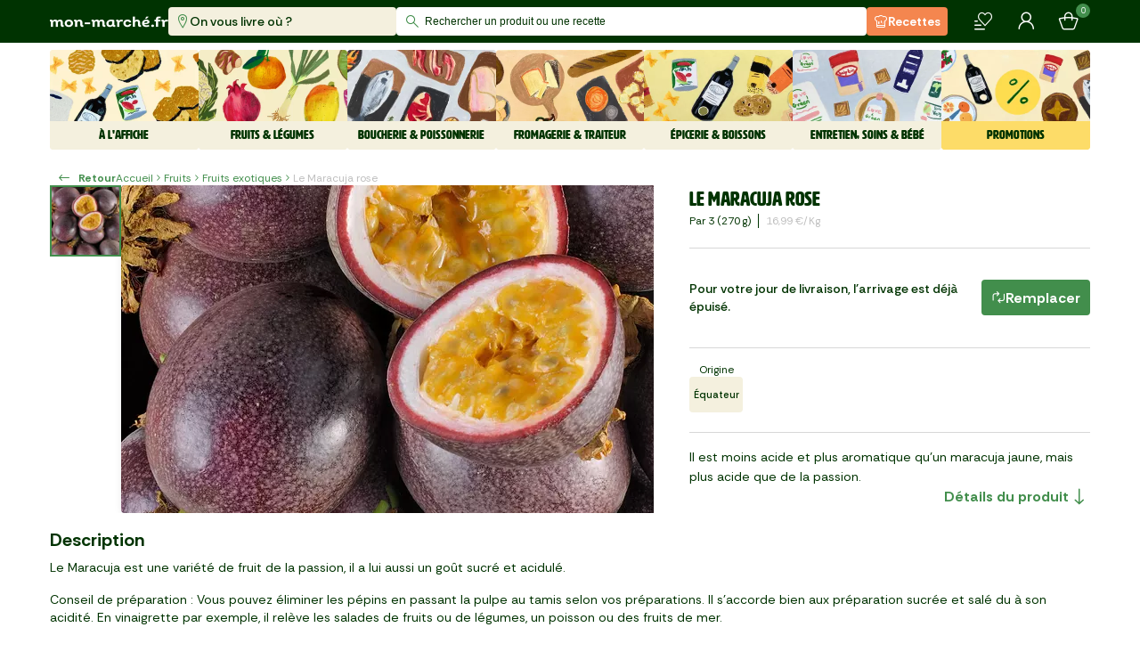

--- FILE ---
content_type: text/html; charset=utf-8
request_url: https://www.mon-marche.fr/produit/le-maracuja-rose
body_size: 31845
content:
<!DOCTYPE html><html><head><meta charSet="utf-8" data-next-head=""/><meta name="viewport" content="viewport-fit=cover, width=device-width, initial-scale=1.0, shrink-to-fit=no" data-next-head=""/><meta http-equiv="Content-Language" content="fr" data-next-head=""/><meta name="google" content="notranslate" data-next-head=""/><meta name="color-scheme" content="light" data-next-head=""/><meta name="supported-color-schemes" content="light" data-next-head=""/><meta name="theme-color" content="#003301" data-next-head=""/><meta name="application-name" content="Mon Marché" data-next-head=""/><meta name="apple-mobile-web-app-capable" content="yes" data-next-head=""/><meta name="apple-mobile-web-app-status-bar-style" content="black" data-next-head=""/><meta name="apple-mobile-web-app-title" content="Mon Marché" data-next-head=""/><link rel="dns-prefetch" href="https://www.google-analytics.com" data-next-head=""/><link rel="dns-prefetch" href="https://vc.hotjar.io" data-next-head=""/><link rel="icon" type="image/png" href="/favicon/favicon-96x96.png" sizes="96x96" data-next-head=""/><link rel="icon" type="image/svg+xml" href="/favicon/favicon.svg" data-next-head=""/><link rel="shortcut icon" href="/favicon/favicon.ico" data-next-head=""/><link rel="apple-touch-icon" sizes="180x180" href="/favicon/apple-touch-icon.png" data-next-head=""/><title data-next-head="">Le Maracuja rose - Mon Marché</title><meta name="description" content="Le Maracuja rose : l’essentiel du quotidien, sélectionné avec soin. Livraison rapide, 7j/7." data-next-head=""/><meta property="og:type" content="ecommerce" data-next-head=""/><meta property="og:site_name" content="mon-marché" data-next-head=""/><meta property="og:title" content="Le Maracuja rose - Mon Marché" data-next-head=""/><meta property="og:image" content="https://iod.keplrstatic.com/api/ar_1.25,g_north,c_fill/ar_1.5,w_800,q_70,c_fill,f_auto,dpr_auto/mon_marche/7593_Maracuja_Rose.jpg" data-next-head=""/><meta property="og:description" content="Le Maracuja rose : l’essentiel du quotidien, sélectionné avec soin. Livraison rapide, 7j/7." data-next-head=""/><meta property="og:url" content="https://www.mon-marche.fr/produit/le-maracuja-rose" data-next-head=""/><meta name="twitter:card" content="summary" data-next-head=""/><meta name="twitter:site" content="@monmarchefr" data-next-head=""/><meta name="twitter:title" content="Le Maracuja rose - Mon Marché" data-next-head=""/><meta name="twitter:image" content="https://iod.keplrstatic.com/api/ar_1.25,g_north,c_fill/ar_1.5,w_800,q_70,c_fill,f_auto,dpr_auto/mon_marche/7593_Maracuja_Rose.jpg" data-next-head=""/><meta name="twitter:description" content="Le Maracuja rose : l’essentiel du quotidien, sélectionné avec soin. Livraison rapide, 7j/7." data-next-head=""/><meta name="twitter:url" content="https://www.mon-marche.fr/produit/le-maracuja-rose" data-next-head=""/><meta name="robots" content="index, follow" data-next-head=""/><link rel="canonical" href="https://www.mon-marche.fr/produit/le-maracuja-rose" data-next-head=""/><link rel="preload" href="/_next/static/media/6e77e13e248dba1d-s.p.woff2" as="font" type="font/woff2" crossorigin="anonymous" data-next-font="size-adjust"/><link rel="preload" href="/_next/static/media/5a87cc9db01c1bcf-s.p.woff2" as="font" type="font/woff2" crossorigin="anonymous" data-next-font="size-adjust"/><link rel="preload" href="/_next/static/media/27b16c2dbcf51dd4.p.woff2" as="font" type="font/woff2" crossorigin="anonymous" data-next-font=""/><link rel="preload" href="/_next/static/media/0b9604ccabf0c9c7.p.woff2" as="font" type="font/woff2" crossorigin="anonymous" data-next-font=""/><link rel="preload" href="/_next/static/css/d068dd3cf175805c.css" as="style"/><link rel="preload" href="/_next/static/css/06c863aa2283f4c8.css" as="style"/><link rel="preload" href="/_next/static/css/d0048c79c4d2e87b.css" as="style"/><link rel="preload" href="/_next/static/css/cb62b485696426b2.css" as="style"/><style data-next-head="">
  :root {
    --font-artz: 'Artz', 'Artz Fallback', Arial Narrow, Arial, sans-serif;
    --font-icons: 'MMIcons', 'MMIcons Fallback';
    --font-rethink: 'Rethink Sans', Arial, sans-serif;
  }
  @font-face { font-family: FONT_ARTZ; src: url(/_next/static/media/6e77e13e248dba1d-s.p.woff2) }
  @font-face { font-family: __FONT_ARTZ_5b786f; src: url(/_next/static/media/6e77e13e248dba1d-s.p.woff2) }
</style><meta itemProp="name" content="Le Maracuja rose - Mon Marché" data-next-head=""/><meta itemProp="image" content="https://iod.keplrstatic.com/api/ar_1.25,g_north,c_fill/ar_1.5,w_800,q_70,c_fill,f_auto,dpr_auto/mon_marche/7593_Maracuja_Rose.jpg" data-next-head=""/><meta itemProp="description" content="Le Maracuja rose : l’essentiel du quotidien, sélectionné avec soin. Livraison rapide, 7j/7." data-next-head=""/><meta itemProp="url" content="https://www.mon-marche.fr/produit/le-maracuja-rose" data-next-head=""/><script type="application/ld+json" data-next-head="">{"@context":"https://schema.org","@type":"Product","sku":"aXEeUiK-k","name":"Le Maracuja rose","productID":"aXEeUiK-k","description":"Le Maracuja rose : l’essentiel du quotidien, sélectionné avec soin. Livraison rapide, 7j/7.","brand":"Mon Marché","image":"https://iod.keplrstatic.com/api/ar_1.25,g_north,c_fill/ar_1.5,w_800,q_70,c_fill,f_auto,dpr_auto/mon_marche/7593_Maracuja_Rose.jpg","offers":{"@type":"Offer","availability":"https://schema.org/InStock","url":"https://www.mon-marche.fr/produit/le-maracuja-rose","price":"1.53","priceCurrency":"EUR","priceValidUntil":"2026-01-22T15:32:51.373Z"}}</script><script type="application/ld+json" data-next-head="">{"@context":"https://schema.org","@type":"BreadcrumbList","name":"Categories breadcrumbs","itemListElement":[{"@type":"ListItem","position":1,"name":"Fruits","item":"https://www.mon-marche.fr/categorie/fruits"},{"@type":"ListItem","position":2,"name":"Fruits exotiques","item":"https://www.mon-marche.fr/categorie/fruits-exotiques"},{"@type":"ListItem","position":3,"name":"Le Maracuja rose"}]}</script><link rel="stylesheet" href="/_next/static/css/d068dd3cf175805c.css" data-n-g=""/><link rel="stylesheet" href="/_next/static/css/06c863aa2283f4c8.css" data-n-p=""/><link rel="stylesheet" href="/_next/static/css/d0048c79c4d2e87b.css" data-n-p=""/><link rel="stylesheet" href="/_next/static/css/cb62b485696426b2.css"/><noscript data-n-css=""></noscript><script defer="" noModule="" src="/_next/static/chunks/polyfills-42372ed130431b0a.js"></script><script defer="" src="/_next/static/chunks/1657.9763be034e5a1c13.js"></script><script src="/_next/static/chunks/webpack-2e74eb53d120f23a.js" defer=""></script><script src="/_next/static/chunks/framework-4d8161abc576d4ac.js" defer=""></script><script src="/_next/static/chunks/main-557ab5bb4eb59ed2.js" defer=""></script><script src="/_next/static/chunks/pages/_app-77a7bef7e7a3e0f9.js" defer=""></script><script src="/_next/static/chunks/8230-7eb37807fa98408f.js" defer=""></script><script src="/_next/static/chunks/3184-7f53d662835d422f.js" defer=""></script><script src="/_next/static/chunks/8645-b3aa8de11c3985fb.js" defer=""></script><script src="/_next/static/chunks/4000-af464c187d5a2ec3.js" defer=""></script><script src="/_next/static/chunks/6294-c75a24a5a3c89df4.js" defer=""></script><script src="/_next/static/chunks/1038-cbf2c3919bedeb37.js" defer=""></script><script src="/_next/static/chunks/6009-06cd771324e10dcc.js" defer=""></script><script src="/_next/static/chunks/719-69f7200cb4c393af.js" defer=""></script><script src="/_next/static/chunks/9674-ef8779de367dfdb0.js" defer=""></script><script src="/_next/static/chunks/6925-705db05e684826a9.js" defer=""></script><script src="/_next/static/chunks/9786-e0e4717c2e917220.js" defer=""></script><script src="/_next/static/chunks/8881-36bdccf732b9f754.js" defer=""></script><script src="/_next/static/chunks/892-9d2e4490c32840f1.js" defer=""></script><script src="/_next/static/chunks/pages/produit/%5Bslug%5D-ed3c72edd4849084.js" defer=""></script><script src="/_next/static/cMYdPveuxZDeykI5bF4tI/_buildManifest.js" defer=""></script><script src="/_next/static/cMYdPveuxZDeykI5bF4tI/_ssgManifest.js" defer=""></script></head><body><link rel="preload" as="image" href="/_next/static/images/5a431b83eb74b9d7.png"/><link rel="preload" as="image" href="https://iod.keplrstatic.com/api/c_fill,dpr_auto,g_north,f_auto,q_70,w_480,h_160/mon_marche/picerienonal.png"/><link rel="preload" as="image" href="https://iod.keplrstatic.com/api/c_fill,dpr_auto,g_north,f_auto,q_70,w_128,h_128/mon_marche/placard.jpg"/><link rel="preload" as="image" href="https://iod.keplrstatic.com/api/c_fill,dpr_auto,g_north,f_auto,q_70,w_128,h_128/mon_marche/detox.jpg"/><link rel="preload" as="image" href="https://iod.keplrstatic.com/api/c_fill,dpr_auto,g_north,f_auto,q_70,w_128,h_128/mon_marche/illustration_catgorie_nouveaut.jpg"/><link rel="preload" as="image" href="https://iod.keplrstatic.com/api/c_fill,dpr_auto,g_north,f_auto,q_70,w_128,h_128/mon_marche/illustration_catgorie_au_bureau_plateau_apro.jpg"/><link rel="preload" as="image" href="https://iod.keplrstatic.com/api/c_fill,dpr_auto,g_north,f_auto,q_70,w_480,h_160/mon_marche/FL_Hiver_principal_vdef.png"/><link rel="preload" as="image" href="https://iod.keplrstatic.com/api/c_fill,dpr_auto,g_north,f_auto,q_70,w_128,h_128/mon_marche/fruit.jpg"/><link rel="preload" as="image" href="https://iod.keplrstatic.com/api/c_fill,dpr_auto,g_north,f_auto,q_70,w_128,h_128/mon_marche/lgume.jpg"/><link rel="preload" as="image" href="https://iod.keplrstatic.com/api/c_fill,dpr_auto,g_north,f_auto,q_70,w_480,h_160/mon_marche/Boucherie__Poissonnerie.png"/><style data-precedence="sc" data-href="17j8fl5 h8pl84 u0zvvx 10yr2n9 r1vwy3 1az6t9j w0b8w8 n5pds vsyz0d i4lqoz 1w5zsrx 1k6etds wjse6g 19lp2q4 h1youm z3synr xzwil2">.jrIkmd{display:block;padding:8px 16px;text-align:center;background-color:#f0dc23;}/*!sc*/
.ezOEid{height:32px;font-size:12px;visibility:hidden;pointer-events:none;padding:0 82px 0 32px;}/*!sc*/
.fzIQmn{position:absolute;top:50%;left:0;padding:8px 6px 8px 10px;transform:translateY(-50%);font-size:16px;pointer-events:none;color:#428e4c;}/*!sc*/
.kOhvDZ{width:100%;height:32px;border:0 none;outline:0 none;padding:0 32px;font-size:12px;background:transparent;transition:color 300ms ease-in-out;color:#003301;}/*!sc*/
.kOhvDZ::placeholder{font-size:inherit;transition:inherit;color:#003301;}/*!sc*/
@media screen and (min-width: 0px) and (max-width: 1247.9px){.kOhvDZ{font-size:16px;}}/*!sc*/
.csrIvR{position:relative;border-radius:4px;background:#fff;}/*!sc*/
@media screen and (min-width: 0px) and (max-width: 1247.9px){.kDLcbe{background-color:#003301;padding:8px;}}/*!sc*/
.cMCWwl{padding:16px;margin-top:8px;max-height:calc(100vh - 128px);overflow:auto;border-radius:4px;background:#fff;opacity:0;pointer-events:none;transition:opacity 300ms ease-in-out;}/*!sc*/
.cMCWwl.cMCWwl:empty{opacity:0;pointer-events:none;}/*!sc*/
@media screen and (min-width: 0px) and (max-width: 1247.9px){.cMCWwl{opacity:1;}}/*!sc*/
.FZtRb{position:absolute;top:0;right:0;width:100%;height:100%;min-width:100%;max-width:788px;will-change:width;transition:width 300ms ease-in-out;z-index:100;overscroll-behavior:contain;}/*!sc*/
@media screen and (min-width: 0px) and (max-width: 1247.9px){.FZtRb{display:flex;flex-direction:column;}.FZtRb .sc-90f5a990-3{flex:0 0 auto;}.FZtRb .sc-2decf6cc-0{flex:1 1 auto;overflow:auto;max-height:none;padding-top:0;overscroll-behavior:contain;padding-bottom:8px;}}/*!sc*/
.AyzDJ{position:relative;overscroll-behavior:contain;}/*!sc*/
.AyzDJ::after{inset:0;opacity:0;content:'';position:fixed;pointer-events:none;z-index:99;transition:opacity 300ms ease-in-out;background:rgba(0,0,0,.65);}/*!sc*/
@media screen and (min-width: 0px) and (max-width: 1247.9px){.AyzDJ{inset:0;opacity:0;position:fixed;visibility:visible;pointer-events:none;transition:opacity 300ms ease-in-out;background:#fff;}.AyzDJ::after{content:none;}.AyzDJ .sc-31607a24-0{display:none;}}/*!sc*/
.bHjriE{display:none;}/*!sc*/
@media screen and (min-width: 832px){.bHjriE{padding:0;margin-left:8px;border:none;background-color:transparent;font-size:12px;font-weight:700;line-height:16px;color:#428e4c;display:flex;align-items:center;}.bHjriE:hover{color:#3ea527;}.bHjriE span:last-child{margin-left:8px;}}/*!sc*/
.eYYxqx{display:flex;align-items:center;overflow-x:scroll;scrollbar-width:none;}/*!sc*/
.eYYxqx span{font-size:12px;line-height:16px;white-space:nowrap;}/*!sc*/
.eYYxqx span::first-letter{text-transform:uppercase;}/*!sc*/
.eYYxqx>span:last-child{color:#bfbfbf;}/*!sc*/
.eYYxqx>[role='img']{position:relative;font-size:16px;}/*!sc*/
.jtgiaM{display:flex;align-items:center;gap:16px;}/*!sc*/
.ckcWPU{opacity:1;text-decoration:none!important;}/*!sc*/
.kLKAAE{white-space:nowrap;opacity:1;}/*!sc*/
.dfKHoZ{display:flex;align-items:center;justify-content:center;gap:8px;color:inherit;}/*!sc*/
.dKhNeN{position:relative;display:flex;justify-content:center;align-items:center;align-self:center;height:40px;min-width:40px;margin:0;padding:8px 24px;font-size:16px;font-weight:700;box-shadow:none;border-radius:4px;background:transparent;border:1.6px solid transparent;cursor:pointer;}/*!sc*/
.dKhNeN,.dKhNeN *{outline:none;}/*!sc*/
.dKhNeN:has(span[role='img']:only-child){padding:0;}/*!sc*/
.dKhNeN [role='status']{width:25px;border-right-width:4px;}/*!sc*/
.dIldFH:disabled{color:#fff;background:#bfbfbf;border-color:#bfbfbf;}/*!sc*/
.dIldFH:not(:disabled){color:#fff;background:#428e4c;border-color:#428e4c;}/*!sc*/
.dIldFH:not(:disabled):hover{color:#fff;background:#3ea527;border-color:#3ea527;}/*!sc*/
.dIldFH>[role='img']{color:#fff;}/*!sc*/
.dIldFH:disabled [role='status']{border-color:#fff;border-right-color:#d7d7d7;}/*!sc*/
</style><link rel="preload" as="image" href="https://iod.keplrstatic.com/api/c_fill,dpr_auto,g_north,f_auto,q_70,w_128,h_128/mon_marche/illustration_catgorie_boucherie.jpg"/><link rel="preload" as="image" href="https://iod.keplrstatic.com/api/c_fill,dpr_auto,g_north,f_auto,q_70,w_128,h_128/mon_marche/illustration_catgorie_charcuterie.jpg"/><link rel="preload" as="image" href="https://iod.keplrstatic.com/api/c_fill,dpr_auto,g_north,f_auto,q_70,w_128,h_128/mon_marche/illustration_catgorie_poissonerie.jpg"/><link rel="preload" as="image" href="https://iod.keplrstatic.com/api/c_fill,dpr_auto,g_north,f_auto,q_70,w_480,h_160/mon_marche/fromage_famille.png"/><link rel="preload" as="image" href="https://iod.keplrstatic.com/api/c_fill,dpr_auto,g_north,f_auto,q_70,w_128,h_128/mon_marche/illustration_catgorie_fromagerie.jpg"/><link rel="preload" as="image" href="https://iod.keplrstatic.com/api/c_fill,dpr_auto,g_north,f_auto,q_70,w_128,h_128/mon_marche/illustration_catgorie_crmerie.jpg"/><link rel="preload" as="image" href="https://iod.keplrstatic.com/api/c_fill,dpr_auto,g_north,f_auto,q_70,w_128,h_128/mon_marche/illustration_catgorie_traiteur.jpg"/><link rel="preload" as="image" href="https://iod.keplrstatic.com/api/c_fill,dpr_auto,g_north,f_auto,q_70,w_128,h_128/mon_marche/illustration_catgorie_boulangerie.jpg"/><link rel="preload" as="image" href="https://iod.keplrstatic.com/api/c_fill,dpr_auto,g_north,f_auto,q_70,w_480,h_160/mon_marche/EpicerieBoissons_1.png"/><link rel="preload" as="image" href="https://iod.keplrstatic.com/api/c_fill,dpr_auto,g_north,f_auto,q_70,w_128,h_128/mon_marche/illustration_catgorie_picerie_sale.jpg"/><link rel="preload" as="image" href="https://iod.keplrstatic.com/api/c_fill,dpr_auto,g_north,f_auto,q_70,w_128,h_128/mon_marche/illustration_catgorie_picerie_sucre.jpg"/><link rel="preload" as="image" href="https://iod.keplrstatic.com/api/c_fill,dpr_auto,g_north,f_auto,q_70,w_128,h_128/mon_marche/illustration_catgorie_caviste.jpg"/><link rel="preload" as="image" href="https://iod.keplrstatic.com/api/c_fill,dpr_auto,g_north,f_auto,q_70,w_128,h_128/mon_marche/illustration_catgorie_boissons.jpg"/><link rel="preload" as="image" href="https://iod.keplrstatic.com/api/c_fill,dpr_auto,g_north,f_auto,q_70,w_480,h_160/mon_marche/Entretien_Soins__Bebe_famille.png"/><link rel="preload" as="image" href="https://iod.keplrstatic.com/api/c_fill,dpr_auto,g_north,f_auto,q_70,w_128,h_128/mon_marche/illustration_catgorie_hygiene.jpg"/><link rel="preload" as="image" href="https://iod.keplrstatic.com/api/c_fill,dpr_auto,g_north,f_auto,q_70,w_128,h_128/mon_marche/illustration_catgorie_entretien.jpg"/><link rel="preload" as="image" href="https://iod.keplrstatic.com/api/c_fill,dpr_auto,g_north,f_auto,q_70,w_128,h_128/mon_marche/illustration_catgorie_bb.jpg"/><link rel="preload" as="image" href="https://iod.keplrstatic.com/api/c_fill,dpr_auto,g_north,f_auto,q_70,w_128,h_128/mon_marche/illustration_catgorie_animaux.jpg"/><link rel="preload" as="image" href="https://iod.keplrstatic.com/api/c_fill,dpr_auto,g_north,f_auto,q_70,w_480,h_160/mon_marche/promo_famille.png"/><link rel="preload" as="image" href="https://iod.keplrstatic.com/api/c_fill,dpr_auto,g_north,f_auto,q_70,w_128,h_128/mon_marche/illustration_catgorie_promotions.jpg"/><link rel="preload" as="image" href="https://iod.keplrstatic.com/api/c_fill,dpr_auto,g_north,f_auto,q_70,w_128,h_128/mon_marche/illustration_catgorie_panier_anti_gaspi.jpg"/><link rel="preload" as="image" href="https://iod.keplrstatic.com/api/ar_1,c_crop,g_north/c_fill,dpr_auto,f_auto,q_80,w_100/mon_marche/7593_Maracuja_Rose.jpg"/><link rel="preload" as="image" href="https://iod.keplrstatic.com/api/ar_1,c_crop,g_north/c_fill,dpr_auto,f_auto,q_70,w_750/mon_marche/7593_Maracuja_Rose.jpg"/><link rel="preload" as="image" href="/_next/static/images/ef86d338168815ed.png"/><link rel="preload" as="image" href="/_next/static/images/4737702f8d2f91f8.png"/><div id="__next"><div data-rht-toaster="" style="position:fixed;z-index:9999;top:16px;left:16px;right:16px;bottom:16px;pointer-events:none"></div><noscript class="sc-fccc2fcb-0 jrIkmd">JavaScript est nécessaire au bon fonctionnement du site web.</noscript><noscript><iframe src="https://www.googletagmanager.com/ns.html?id=GTM-NQP6S7V" height="0" width="0" style="display:none;visibility:hidden"></iframe></noscript><div id="smartbanner"></div><header class="Navigation_stickyContainer__zoHb1"><div class="Navigation_commonContainer__tQ65i"><div class="Navigation_leftContainer__KwG3x"><a aria-label="mon marché" href="/"><img src="/_next/static/images/5a431b83eb74b9d7.png" alt="Mon Marché" class="Logo_logo__w9ZJh Navigation_styledLogo__yyYVL"/></a><div class="DeliveryItems_deliveryContainer__mByCw"><button class="DeliveryItems_deliveryButtonItem__VDAvm DeliveryItems_isToComplete__QydDw"><span role="img" aria-label="marker-normal" class="icon-marker-normal Icon_icon__VBz86" style="font-size:16px"></span><span>On vous livre où ?</span></button></div></div><div class="Navigation_centerContainer__8zww6"><div><div class="sc-31607a24-2 AyzDJ"><div class="sc-31607a24-0 ezOEid">Rechercher un produit ou une recette</div><div class="sc-31607a24-1 FZtRb"><div class="sc-31607a24-3 kDLcbe"><div class="sc-90f5a990-3 csrIvR"><span role="img" aria-label="search-normal" class="icon-search-normal Icon_icon__VBz86 sc-90f5a990-1 fzIQmn"></span><input id="search-bar-input" autoComplete="off" placeholder="Rechercher un produit ou une recette" class="sc-90f5a990-0 kOhvDZ" value=""/></div></div><div class="sc-2decf6cc-0 cMCWwl"></div></div></div></div></div><div class="Navigation_rightContainer__w0gLm"><a class="RecipeButton_recipeButton__CXojp PrimaryButton_primaryButton__R4Z6_" href="/recette"><span role="img" aria-label="cooking-hat" class="icon-cooking-hat Icon_icon__VBz86" style="font-size:16px"></span>Recettes</a><button class="_shared_button__GQOq1" title="Mes produits" aria-label="Mes produits"><span role="img" aria-label="list-heart-normal" class="icon-list-heart-normal Icon_icon__VBz86" style="font-size:24px;color:#fff"></span></button><button class="_shared_button__GQOq1" title="Mon compte" aria-label="Mon compte"><span role="img" aria-label="profile-normal" class="icon-profile-normal Icon_icon__VBz86" style="font-size:24px;color:#fff"></span></button><button class="_shared_button__GQOq1" title="Mon panier" aria-label="Mon panier"><span role="img" aria-label="basket-normal" class="icon-basket-normal Icon_icon__VBz86" style="font-size:24px;color:#fff"></span><span class="_shared_counter__SAbNe">0</span></button></div></div></header><div class="FamilyList_container__Z4w8b Navigation_families__wiopX"><div class="FamilyList_content__cT4MG"><div class="FamilyItem_container__rNKkY" aria-selected="false"><div class="FamilyCard_container___vB4Q"><div class="FamilyCard_content__joma4" style="color:#003301;background:#F4F0DE"><img class="FamilyCard_image__2_f_L" src="https://iod.keplrstatic.com/api/c_fill,dpr_auto,g_north,f_auto,q_70,w_480,h_160/mon_marche/picerienonal.png" alt="À l&#x27;affiche"/><span class="FamilyCard_title__tG67r">À l&#x27;affiche</span></div></div><div class="MiniMenu_container__70W6G"><a class="MiniMenu_item__t_NlD" href="/categorie/le-plein-de-placards"><img src="https://iod.keplrstatic.com/api/c_fill,dpr_auto,g_north,f_auto,q_70,w_128,h_128/mon_marche/placard.jpg" alt="Votre placard est vide ?" class="MiniMenu_image__pTQB0"/><strong class="MiniMenu_name__evqQR">Votre placard est vide ?</strong><span role="img" aria-label="chevron-right" class="icon-chevron-right Icon_icon__VBz86 MiniMenu_arrow___zVQU" style="color:#428e4c"></span></a><a class="MiniMenu_item__t_NlD" href="/categorie/commencer-du-bon-pied"><img src="https://iod.keplrstatic.com/api/c_fill,dpr_auto,g_north,f_auto,q_70,w_128,h_128/mon_marche/detox.jpg" alt="Bien manger, tout simplement" class="MiniMenu_image__pTQB0"/><strong class="MiniMenu_name__evqQR">Bien manger, tout simplement</strong><span role="img" aria-label="chevron-right" class="icon-chevron-right Icon_icon__VBz86 MiniMenu_arrow___zVQU" style="color:#428e4c"></span></a><a class="MiniMenu_item__t_NlD" href="/categorie/nouveautes"><img src="https://iod.keplrstatic.com/api/c_fill,dpr_auto,g_north,f_auto,q_70,w_128,h_128/mon_marche/illustration_catgorie_nouveaut.jpg" alt="Nouveautés" class="MiniMenu_image__pTQB0"/><strong class="MiniMenu_name__evqQR">Nouveautés</strong><span role="img" aria-label="chevron-right" class="icon-chevron-right Icon_icon__VBz86 MiniMenu_arrow___zVQU" style="color:#428e4c"></span></a><a class="MiniMenu_item__t_NlD" href="/categorie/au-bureau"><img src="https://iod.keplrstatic.com/api/c_fill,dpr_auto,g_north,f_auto,q_70,w_128,h_128/mon_marche/illustration_catgorie_au_bureau_plateau_apro.jpg" alt="Offre entreprises" class="MiniMenu_image__pTQB0"/><strong class="MiniMenu_name__evqQR">Offre entreprises</strong><span role="img" aria-label="chevron-right" class="icon-chevron-right Icon_icon__VBz86 MiniMenu_arrow___zVQU" style="color:#428e4c"></span></a></div></div><div class="FamilyItem_container__rNKkY" aria-selected="false"><div class="FamilyCard_container___vB4Q"><div class="FamilyCard_content__joma4" style="color:#003301;background:#F4F0DE"><img class="FamilyCard_image__2_f_L" src="https://iod.keplrstatic.com/api/c_fill,dpr_auto,g_north,f_auto,q_70,w_480,h_160/mon_marche/FL_Hiver_principal_vdef.png" alt="Fruits &amp; Légumes"/><span class="FamilyCard_title__tG67r">Fruits &amp; Légumes</span></div></div><div class="MiniMenu_container__70W6G"><a class="MiniMenu_item__t_NlD" href="/categorie/fruits"><img src="https://iod.keplrstatic.com/api/c_fill,dpr_auto,g_north,f_auto,q_70,w_128,h_128/mon_marche/fruit.jpg" alt="Fruits" class="MiniMenu_image__pTQB0"/><strong class="MiniMenu_name__evqQR">Fruits</strong><span role="img" aria-label="chevron-right" class="icon-chevron-right Icon_icon__VBz86 MiniMenu_arrow___zVQU" style="color:#428e4c"></span></a><a class="MiniMenu_item__t_NlD" href="/categorie/legumes"><img src="https://iod.keplrstatic.com/api/c_fill,dpr_auto,g_north,f_auto,q_70,w_128,h_128/mon_marche/lgume.jpg" alt="Légumes" class="MiniMenu_image__pTQB0"/><strong class="MiniMenu_name__evqQR">Légumes</strong><span role="img" aria-label="chevron-right" class="icon-chevron-right Icon_icon__VBz86 MiniMenu_arrow___zVQU" style="color:#428e4c"></span></a></div></div><div class="FamilyItem_container__rNKkY" aria-selected="false"><div class="FamilyCard_container___vB4Q"><div class="FamilyCard_content__joma4" style="color:#003301;background:#F4F0DE"><img class="FamilyCard_image__2_f_L" src="https://iod.keplrstatic.com/api/c_fill,dpr_auto,g_north,f_auto,q_70,w_480,h_160/mon_marche/Boucherie__Poissonnerie.png" alt="Boucherie &amp; Poissonnerie"/><span class="FamilyCard_title__tG67r">Boucherie &amp; Poissonnerie</span></div></div><div class="MiniMenu_container__70W6G"><a class="MiniMenu_item__t_NlD" href="/categorie/viandes"><img src="https://iod.keplrstatic.com/api/c_fill,dpr_auto,g_north,f_auto,q_70,w_128,h_128/mon_marche/illustration_catgorie_boucherie.jpg" alt="Boucherie" class="MiniMenu_image__pTQB0"/><strong class="MiniMenu_name__evqQR">Boucherie</strong><span role="img" aria-label="chevron-right" class="icon-chevron-right Icon_icon__VBz86 MiniMenu_arrow___zVQU" style="color:#428e4c"></span></a><a class="MiniMenu_item__t_NlD" href="/categorie/charcuterie"><img src="https://iod.keplrstatic.com/api/c_fill,dpr_auto,g_north,f_auto,q_70,w_128,h_128/mon_marche/illustration_catgorie_charcuterie.jpg" alt="Charcuterie" class="MiniMenu_image__pTQB0"/><strong class="MiniMenu_name__evqQR">Charcuterie</strong><span role="img" aria-label="chevron-right" class="icon-chevron-right Icon_icon__VBz86 MiniMenu_arrow___zVQU" style="color:#428e4c"></span></a><a class="MiniMenu_item__t_NlD" href="/categorie/poissons"><img src="https://iod.keplrstatic.com/api/c_fill,dpr_auto,g_north,f_auto,q_70,w_128,h_128/mon_marche/illustration_catgorie_poissonerie.jpg" alt="Poissonnerie" class="MiniMenu_image__pTQB0"/><strong class="MiniMenu_name__evqQR">Poissonnerie</strong><span role="img" aria-label="chevron-right" class="icon-chevron-right Icon_icon__VBz86 MiniMenu_arrow___zVQU" style="color:#428e4c"></span></a></div></div><div class="FamilyItem_container__rNKkY" aria-selected="false"><div class="FamilyCard_container___vB4Q"><div class="FamilyCard_content__joma4" style="color:#003301;background:#F4F0DE"><img class="FamilyCard_image__2_f_L" src="https://iod.keplrstatic.com/api/c_fill,dpr_auto,g_north,f_auto,q_70,w_480,h_160/mon_marche/fromage_famille.png" alt="Fromagerie &amp; Traiteur"/><span class="FamilyCard_title__tG67r">Fromagerie &amp; Traiteur</span></div></div><div class="MiniMenu_container__70W6G"><a class="MiniMenu_item__t_NlD" href="/categorie/fromages"><img src="https://iod.keplrstatic.com/api/c_fill,dpr_auto,g_north,f_auto,q_70,w_128,h_128/mon_marche/illustration_catgorie_fromagerie.jpg" alt="Fromagerie" class="MiniMenu_image__pTQB0"/><strong class="MiniMenu_name__evqQR">Fromagerie</strong><span role="img" aria-label="chevron-right" class="icon-chevron-right Icon_icon__VBz86 MiniMenu_arrow___zVQU" style="color:#428e4c"></span></a><a class="MiniMenu_item__t_NlD" href="/categorie/cremerie"><img src="https://iod.keplrstatic.com/api/c_fill,dpr_auto,g_north,f_auto,q_70,w_128,h_128/mon_marche/illustration_catgorie_crmerie.jpg" alt="Crèmerie" class="MiniMenu_image__pTQB0"/><strong class="MiniMenu_name__evqQR">Crèmerie</strong><span role="img" aria-label="chevron-right" class="icon-chevron-right Icon_icon__VBz86 MiniMenu_arrow___zVQU" style="color:#428e4c"></span></a><a class="MiniMenu_item__t_NlD" href="/categorie/traiteur"><img src="https://iod.keplrstatic.com/api/c_fill,dpr_auto,g_north,f_auto,q_70,w_128,h_128/mon_marche/illustration_catgorie_traiteur.jpg" alt="Traiteur" class="MiniMenu_image__pTQB0"/><strong class="MiniMenu_name__evqQR">Traiteur</strong><span role="img" aria-label="chevron-right" class="icon-chevron-right Icon_icon__VBz86 MiniMenu_arrow___zVQU" style="color:#428e4c"></span></a><a class="MiniMenu_item__t_NlD" href="/categorie/boulangerie-en-ligne"><img src="https://iod.keplrstatic.com/api/c_fill,dpr_auto,g_north,f_auto,q_70,w_128,h_128/mon_marche/illustration_catgorie_boulangerie.jpg" alt="Boulangerie" class="MiniMenu_image__pTQB0"/><strong class="MiniMenu_name__evqQR">Boulangerie</strong><span role="img" aria-label="chevron-right" class="icon-chevron-right Icon_icon__VBz86 MiniMenu_arrow___zVQU" style="color:#428e4c"></span></a></div></div><div class="FamilyItem_container__rNKkY" aria-selected="false"><div class="FamilyCard_container___vB4Q"><div class="FamilyCard_content__joma4" style="color:#003301;background:#F4F0DE"><img class="FamilyCard_image__2_f_L" src="https://iod.keplrstatic.com/api/c_fill,dpr_auto,g_north,f_auto,q_70,w_480,h_160/mon_marche/EpicerieBoissons_1.png" alt="Épicerie &amp; Boissons"/><span class="FamilyCard_title__tG67r">Épicerie &amp; Boissons</span></div></div><div class="MiniMenu_container__70W6G"><a class="MiniMenu_item__t_NlD" href="/categorie/epicerie"><img src="https://iod.keplrstatic.com/api/c_fill,dpr_auto,g_north,f_auto,q_70,w_128,h_128/mon_marche/illustration_catgorie_picerie_sale.jpg" alt="Épicerie Salée" class="MiniMenu_image__pTQB0"/><strong class="MiniMenu_name__evqQR">Épicerie Salée</strong><span role="img" aria-label="chevron-right" class="icon-chevron-right Icon_icon__VBz86 MiniMenu_arrow___zVQU" style="color:#428e4c"></span></a><a class="MiniMenu_item__t_NlD" href="/categorie/epicerie-sucree"><img src="https://iod.keplrstatic.com/api/c_fill,dpr_auto,g_north,f_auto,q_70,w_128,h_128/mon_marche/illustration_catgorie_picerie_sucre.jpg" alt="Épicerie Sucrée" class="MiniMenu_image__pTQB0"/><strong class="MiniMenu_name__evqQR">Épicerie Sucrée</strong><span role="img" aria-label="chevron-right" class="icon-chevron-right Icon_icon__VBz86 MiniMenu_arrow___zVQU" style="color:#428e4c"></span></a><a class="MiniMenu_item__t_NlD" href="/categorie/livraison-alcool"><img src="https://iod.keplrstatic.com/api/c_fill,dpr_auto,g_north,f_auto,q_70,w_128,h_128/mon_marche/illustration_catgorie_caviste.jpg" alt="Caviste" class="MiniMenu_image__pTQB0"/><strong class="MiniMenu_name__evqQR">Caviste</strong><span role="img" aria-label="chevron-right" class="icon-chevron-right Icon_icon__VBz86 MiniMenu_arrow___zVQU" style="color:#428e4c"></span></a><a class="MiniMenu_item__t_NlD" href="/categorie/boissons"><img src="https://iod.keplrstatic.com/api/c_fill,dpr_auto,g_north,f_auto,q_70,w_128,h_128/mon_marche/illustration_catgorie_boissons.jpg" alt="Boissons" class="MiniMenu_image__pTQB0"/><strong class="MiniMenu_name__evqQR">Boissons</strong><span role="img" aria-label="chevron-right" class="icon-chevron-right Icon_icon__VBz86 MiniMenu_arrow___zVQU" style="color:#428e4c"></span></a></div></div><div class="FamilyItem_container__rNKkY" aria-selected="false"><div class="FamilyCard_container___vB4Q"><div class="FamilyCard_content__joma4" style="color:#003301;background:#F4F0DE"><img class="FamilyCard_image__2_f_L" src="https://iod.keplrstatic.com/api/c_fill,dpr_auto,g_north,f_auto,q_70,w_480,h_160/mon_marche/Entretien_Soins__Bebe_famille.png" alt="Entretien, Soins &amp; Bébé"/><span class="FamilyCard_title__tG67r">Entretien, Soins &amp; Bébé</span></div></div><div class="MiniMenu_container__70W6G"><a class="MiniMenu_item__t_NlD" href="/categorie/hygiene-soins"><img src="https://iod.keplrstatic.com/api/c_fill,dpr_auto,g_north,f_auto,q_70,w_128,h_128/mon_marche/illustration_catgorie_hygiene.jpg" alt="Hygiène &amp; Soins" class="MiniMenu_image__pTQB0"/><strong class="MiniMenu_name__evqQR">Hygiène &amp; Soins</strong><span role="img" aria-label="chevron-right" class="icon-chevron-right Icon_icon__VBz86 MiniMenu_arrow___zVQU" style="color:#428e4c"></span></a><a class="MiniMenu_item__t_NlD" href="/categorie/entretien-maison"><img src="https://iod.keplrstatic.com/api/c_fill,dpr_auto,g_north,f_auto,q_70,w_128,h_128/mon_marche/illustration_catgorie_entretien.jpg" alt="Entretien &amp; Maison" class="MiniMenu_image__pTQB0"/><strong class="MiniMenu_name__evqQR">Entretien &amp; Maison</strong><span role="img" aria-label="chevron-right" class="icon-chevron-right Icon_icon__VBz86 MiniMenu_arrow___zVQU" style="color:#428e4c"></span></a><a class="MiniMenu_item__t_NlD" href="/categorie/bebe"><img src="https://iod.keplrstatic.com/api/c_fill,dpr_auto,g_north,f_auto,q_70,w_128,h_128/mon_marche/illustration_catgorie_bb.jpg" alt="Bébé" class="MiniMenu_image__pTQB0"/><strong class="MiniMenu_name__evqQR">Bébé</strong><span role="img" aria-label="chevron-right" class="icon-chevron-right Icon_icon__VBz86 MiniMenu_arrow___zVQU" style="color:#428e4c"></span></a><a class="MiniMenu_item__t_NlD" href="/categorie/animaux"><img src="https://iod.keplrstatic.com/api/c_fill,dpr_auto,g_north,f_auto,q_70,w_128,h_128/mon_marche/illustration_catgorie_animaux.jpg" alt="Animaux" class="MiniMenu_image__pTQB0"/><strong class="MiniMenu_name__evqQR">Animaux</strong><span role="img" aria-label="chevron-right" class="icon-chevron-right Icon_icon__VBz86 MiniMenu_arrow___zVQU" style="color:#428e4c"></span></a></div></div><div class="FamilyItem_container__rNKkY" aria-selected="false"><div class="FamilyCard_container___vB4Q"><div class="FamilyCard_content__joma4" style="color:#003301;background:#FDDC68"><img class="FamilyCard_image__2_f_L" src="https://iod.keplrstatic.com/api/c_fill,dpr_auto,g_north,f_auto,q_70,w_480,h_160/mon_marche/promo_famille.png" alt="Promotions"/><span class="FamilyCard_title__tG67r">Promotions</span></div></div><div class="MiniMenu_container__70W6G"><a class="MiniMenu_item__t_NlD" href="/categorie/promotions"><img src="https://iod.keplrstatic.com/api/c_fill,dpr_auto,g_north,f_auto,q_70,w_128,h_128/mon_marche/illustration_catgorie_promotions.jpg" alt="Promotions" class="MiniMenu_image__pTQB0"/><strong class="MiniMenu_name__evqQR">Promotions</strong><span role="img" aria-label="chevron-right" class="icon-chevron-right Icon_icon__VBz86 MiniMenu_arrow___zVQU" style="color:#428e4c"></span></a><a class="MiniMenu_item__t_NlD" href="/categorie/anti-gaspi"><img src="https://iod.keplrstatic.com/api/c_fill,dpr_auto,g_north,f_auto,q_70,w_128,h_128/mon_marche/illustration_catgorie_panier_anti_gaspi.jpg" alt="Anti-gaspi" class="MiniMenu_image__pTQB0"/><strong class="MiniMenu_name__evqQR">Anti-gaspi</strong><span role="img" aria-label="chevron-right" class="icon-chevron-right Icon_icon__VBz86 MiniMenu_arrow___zVQU" style="color:#428e4c"></span></a></div></div></div></div><div class="_classes_productsLayoutContainer__qeK3A"><div class="ProductScreen_container__ACTZE"><div class="sc-85b33da1-0 jtgiaM"><button class="sc-85b33da1-1 bHjriE"><span role="img" aria-label="arrow-back" class="icon-arrow-back Icon_icon__VBz86" style="font-size:16px"></span><span>Retour</span></button><div class="sc-85b33da1-2 eYYxqx"><div class="Breadcrumb_container__dak16" role="navigation"><ol class="Breadcrumb_list__81Sus"><li class="Breadcrumb_item__SvRfd" data-type="home"><a href="/">Accueil</a></li><li class="Breadcrumb_item__SvRfd" data-type="category"><a href="/categorie/fruits">Fruits</a></li><li class="Breadcrumb_item__SvRfd" data-type="category"><a href="/categorie/fruits-exotiques">Fruits exotiques</a></li><li class="Breadcrumb_item__SvRfd" data-type="product"><span>Le Maracuja rose</span></li></ol></div></div></div><div class="ProductScreen_content__mDg0b"><div class="ProductScreen_grid__Zv_44"><div class="ImageSlider_container__MLx8W ProductScreen_productImageSlider__S2kY1"><div class="ImageSlider_thumbnails__YDd1T"><img src="https://iod.keplrstatic.com/api/ar_1,c_crop,g_north/c_fill,dpr_auto,f_auto,q_80,w_100/mon_marche/7593_Maracuja_Rose.jpg" alt="" aria-current="true"/></div><div class="ImageSlider_carousel__G_XDl"><div class="ImageSlider_images__UP8rj"><div class="ImageSlider_image__vXDb8" aria-current="true"><img src="https://iod.keplrstatic.com/api/ar_1,c_crop,g_north/c_fill,dpr_auto,f_auto,q_70,w_750/mon_marche/7593_Maracuja_Rose.jpg" alt=""/></div></div></div></div><div class="ProductPrimaryInformation_container__iPYds ProductScreen_primaryInformationGridPosition__EnZ_X ProductScreen_primaryInformationGridPosition__EnZ_X"><h1 class="ProductPrimaryInformation_productName__YZ7TG">Le Maracuja rose</h1><p class="ProductPrimaryInformation_granularity__wGlod"><span>par 3 (270 g)</span><span class="ProductPrimaryInformation_granularitySeparator__NfpNc"></span><span class="ProductPrimaryInformation_pricePerWeight__B3TXM">16,99 €/kg</span></p></div><div class="ProductPriceAndPick_container__0foh7 ProductScreen_pickerGridPosition__Z4UAa ProductScreen_asideBlock__DGRU2 Footer_footerExtraMargin__Gf6sA ProductScreen_pickerGridPosition__Z4UAa"><div class="ProductPriceAndPick_unavailableContainer__9jpMZ"><span>Pour votre jour de livraison, l&#x27;arrivage est déjà épuisé.</span></div><button aria-label="" class="sc-40c260a1-1 dKhNeN sc-563b620e-0 dIldFH" type="button"><div class="sc-40c260a1-3 dfKHoZ"><span role="img" aria-label="replace" class="icon-replace Icon_icon__VBz86 sc-40c260a1-4 ckcWPU" style="font-size:16px"></span><span class="sc-40c260a1-0 kLKAAE">Remplacer</span></div></button></div><div class="ProductSecondaryInformation_container__6JPmA ProductScreen_secondaryInformationGridPosition__i7AQX ProductScreen_asideBlock__DGRU2"><div class="ProductSecondaryInformation_content__c0Zgu"><div class="ProductSecondaryInformation_item__qFTOi"><span class="ProductSecondaryInformation_label__yfsLE">Origine</span><div class="OriginFlag_flag__kyLfb ProductSecondaryInformation_flag__4f3Iv">Équateur</div></div></div></div><div class="ProductShortDescription_container__bdo5i ProductScreen_shortDescriptionGridPosition__tDmbH ProductScreen_asideBlock__DGRU2"><div>Il est moins acide et plus aromatique qu’un maracuja jaune, mais plus acide que de la passion.</div><a class="ProductShortDescription_linkDetails__GUtA9" href="/produit/le-maracuja-rose#product-information"><span>Détails du produit</span><span role="img" aria-label="arrow-down" class="icon-arrow-down Icon_icon__VBz86" style="font-size:24px;color:#428e4c"></span></a></div></div><div class="ProductInformation_container__LbQDn"><div class="ProductInformation_content__F_hJv"><div class="ProductGenericInformation_container__QRlgg"><h2 class="ProductGenericInformation_header__AOJc6" id="product-information">Description</h2><span class="ProductGenericInformation_description__J1nLO"><div class="RichText_content__zBAZn"><p>Le Maracuja est une variété de fruit de la passion, il a lui aussi un goût sucré et acidulé. &nbsp;</p>
<p>Conseil de préparation : Vous pouvez éliminer les pépins en passant la pulpe au tamis selon vos préparations. Il s'accorde bien aux préparation sucrée et salé du à son acidité. En vinaigrette par exemple, il relève les salades de fruits ou de légumes, un poisson ou des fruits de mer.</p></div></span></div></div></div><div class="ProductAdditionalInformation_container__oTYcT"><h2 class="ProductAdditionalInformation_header__oZ_FV">Informations supplémentaires</h2><div class="ProductAdditionalInformation_label__8j4Gd"><h3 class="ProductAdditionalInformation_key__EUMOW">Conditions de conservation</h3><span class="ProductAdditionalInformation_value__fVz9t">Il se conserve au réfrigérateur lorsqu'il est mûr.</span></div><div class="ProductAdditionalInformation_label__8j4Gd"><h3 class="ProductAdditionalInformation_key__EUMOW">Origine</h3><span class="ProductAdditionalInformation_value__fVz9t">Équateur</span></div><div class="ProductAdditionalInformation_label__8j4Gd"><h3 class="ProductAdditionalInformation_key__EUMOW">Poids net</h3><span class="ProductAdditionalInformation_value__fVz9t">0.09kg</span></div><div class="ProductAdditionalInformation_label__8j4Gd"><h3 class="ProductAdditionalInformation_key__EUMOW">Dénomination légale</h3><span class="ProductAdditionalInformation_value__fVz9t">Maracuja</span></div></div></div></div></div><footer class="Footer_container__0BPWF" id="footer"><div class="ReinsuranceBanner_root__0H2aG"><div class="ReinsuranceBanner_content__tafEB"><div class="ReinsuranceBanner_item__rRYHx"><span role="img" aria-label="supply" class="icon-supply Icon_icon__VBz86" style="font-size:30px;color:#428e4c"></span><div><span class="ReinsuranceBanner_shortTitle__89XCT">Ultra-frais</span><h3 class="ReinsuranceBanner_title__ntHXA">Produits ultra-frais</h3><p class="ReinsuranceBanner_subtitle__veYBQ">De nos 700 producteurs partenaires</p></div></div><div class="ReinsuranceBanner_item__rRYHx"><span role="img" aria-label="selection" class="icon-selection Icon_icon__VBz86" style="font-size:30px;color:#428e4c"></span><div><span class="ReinsuranceBanner_shortTitle__89XCT">Sélection minutieuse</span><h3 class="ReinsuranceBanner_title__ntHXA">Sélection minutieuse</h3><p class="ReinsuranceBanner_subtitle__veYBQ">Des meilleures variétés de saison</p></div></div><div class="ReinsuranceBanner_item__rRYHx"><span role="img" aria-label="price" class="icon-price Icon_icon__VBz86" style="font-size:30px;color:#428e4c"></span><div><span class="ReinsuranceBanner_shortTitle__89XCT">Des prix justes</span><h3 class="ReinsuranceBanner_title__ntHXA">Des prix justes</h3><p class="ReinsuranceBanner_subtitle__veYBQ">Pour tous et toute l&#x27;année</p></div></div><div class="ReinsuranceBanner_item__rRYHx"><span role="img" aria-label="move-delivery" class="icon-move-delivery Icon_icon__VBz86" style="font-size:30px;color:#428e4c"></span><div><span class="ReinsuranceBanner_shortTitle__89XCT">Livraison 7J/7</span><h3 class="ReinsuranceBanner_title__ntHXA">Livraison 7J/7</h3><p class="ReinsuranceBanner_subtitle__veYBQ">À domicile dans tout Paris</p></div></div></div></div><div class="Footer_sections__s9ph1"><section class="FooterLinksSection_section__ZCfGn"><button class="FooterLinksSection_title__uOJf4">Catégories<span role="img" aria-label="chevron-down" class="icon-chevron-down Icon_icon__VBz86 FooterLinksSection_toggle__SUjJo" style="font-size:24px"></span></button><div class="FooterLinksSection_links__NlMDh"><a href="/">Faire ses courses en ligne</a><a href="/categorie/le-plein-de-placards">Votre placard est vide ?</a><a href="/categorie/commencer-du-bon-pied">Bien manger, tout simplement</a><a href="/categorie/nouveautes">Nouveautés</a><a href="/categorie/au-bureau">Offre entreprises</a><a href="/categorie/fruits">Fruits</a><a href="/categorie/legumes">Légumes</a><a href="/categorie/viandes">Boucherie</a><a href="/categorie/charcuterie">Charcuterie</a><a href="/categorie/poissons">Poissonnerie</a><a href="/categorie/fromages">Fromagerie</a><a href="/categorie/cremerie">Crèmerie</a><a href="/categorie/traiteur">Traiteur</a><a href="/categorie/boulangerie-en-ligne">Boulangerie</a><a href="/categorie/epicerie">Épicerie Salée</a><a href="/categorie/epicerie-sucree">Épicerie Sucrée</a><a href="/categorie/livraison-alcool">Caviste</a><a href="/categorie/boissons">Boissons</a><a href="/categorie/hygiene-soins">Hygiène &amp; Soins</a><a href="/categorie/entretien-maison">Entretien &amp; Maison</a><a href="/categorie/bebe">Bébé</a><a href="/categorie/animaux">Animaux</a><a href="/categorie/promotions">Promotions</a><a href="/categorie/anti-gaspi">Anti-gaspi</a><a href="/recette">Recettes</a></div></section><section class="FooterLinksSection_section__ZCfGn"><button class="FooterLinksSection_title__uOJf4">À propos<span role="img" aria-label="chevron-down" class="icon-chevron-down Icon_icon__VBz86 FooterLinksSection_toggle__SUjJo" style="font-size:24px"></span></button><div class="FooterLinksSection_links__NlMDh"><p class="Footer_about__m9BBW">Courses en ligne avec Mon Marché : Alliez gain de temps et savoir-faire français en choisissant notre service de livraison de produits frais et de qualité, livrés directement chez vous. 
Une expérience de courses en ligne pensée pour vous.</p></div></section><section class="FooterLinksSection_section__ZCfGn"><button class="FooterLinksSection_title__uOJf4">Besoin d&#x27;aide ?<span role="img" aria-label="chevron-down" class="icon-chevron-down Icon_icon__VBz86 FooterLinksSection_toggle__SUjJo" style="font-size:24px"></span></button><div class="FooterLinksSection_links__NlMDh"><div><div class="FollowUs_title__3VPj4">Nous suivre</div><div class="FollowUs_links__iMc4w"><a class="FollowUs_link__CXwtC" target="_blank" rel="noopener noreferrer" href="/produit/le-maracuja-rose#"><svg width="32" height="32" viewBox="0 0 32 32" fill="currentColor"><path d="M29.3333 16.0809C29.3333 8.67199 23.3644 2.66666 16 2.66666C8.63552 2.66666 2.66663 8.67199 2.66663 16.0809C2.66663 22.7778 7.54129 28.3271 13.9164 29.3333V19.9591H10.5315V16.08H13.9164V13.1253C13.9164 9.76355 15.9066 7.90577 18.9529 7.90577C20.4106 7.90577 21.9377 8.16799 21.9377 8.16799V11.4693H20.2551C18.5991 11.4693 18.0835 12.504 18.0835 13.5653V16.0809H21.7813L21.1902 19.9582H18.0835V29.3333C24.4586 28.3271 29.3333 22.7778 29.3333 16.0809Z"></path></svg></a><a class="FollowUs_link__CXwtC" target="_blank" rel="noopener noreferrer" href="/produit/le-maracuja-rose#"><svg width="32" height="32" viewBox="0 0 32 32" fill="currentColor"><path d="M16 4C12.7408 4 12.3328 4.0136 11.0528 4.072C9.7752 4.1304 8.9024 4.3336 8.1392 4.6304C7.3392 4.9312 6.6136 5.4032 6.0136 6.0144C5.40338 6.61371 4.93109 7.3388 4.6296 8.1392C4.3344 8.9024 4.1304 9.776 4.072 11.0536C4.0144 12.3328 4 12.74 4 16C4 19.26 4.0136 19.6672 4.072 20.9472C4.1304 22.2248 4.3336 23.0976 4.6304 23.8608C4.9312 24.6608 5.4032 25.3864 6.0144 25.9864C6.61372 26.5966 7.33881 27.0689 8.1392 27.3704C8.9024 27.6664 9.7752 27.8696 11.0528 27.928C12.3328 27.9864 12.7408 28 16 28C19.2592 28 19.6672 27.9864 20.9472 27.928C22.2248 27.8696 23.0976 27.6664 23.8608 27.3696C24.6608 27.0688 25.3864 26.5968 25.9864 25.9856C26.5966 25.3863 27.0689 24.6612 27.3704 23.8608C27.6664 23.0976 27.8696 22.2248 27.928 20.9472C27.9864 19.6672 28 19.2592 28 16C28 12.7408 27.9864 12.3328 27.928 11.0528C27.8696 9.7752 27.6664 8.9024 27.3696 8.1392C27.0683 7.33845 26.596 6.61306 25.9856 6.0136C25.3863 5.40338 24.6612 4.93109 23.8608 4.6296C23.0976 4.3344 22.224 4.1304 20.9464 4.072C19.6672 4.0144 19.26 4 16 4ZM16 6.1624C19.204 6.1624 19.584 6.1744 20.8496 6.232C22.0192 6.2856 22.6544 6.48 23.0776 6.6456C23.6376 6.8624 24.0376 7.1232 24.4576 7.5424C24.8776 7.9624 25.1376 8.3624 25.3544 8.9224C25.5192 9.3456 25.7144 9.9808 25.768 11.1504C25.8256 12.416 25.8376 12.796 25.8376 16C25.8376 19.204 25.8256 19.584 25.768 20.8496C25.7144 22.0192 25.52 22.6544 25.3544 23.0776C25.1623 23.5988 24.8559 24.0704 24.4576 24.4576C24.0705 24.856 23.5989 25.1624 23.0776 25.3544C22.6544 25.5192 22.0192 25.7144 20.8496 25.768C19.584 25.8256 19.2048 25.8376 16 25.8376C12.7952 25.8376 12.416 25.8256 11.1504 25.768C9.9808 25.7144 9.3456 25.52 8.9224 25.3544C8.40116 25.1623 7.92961 24.8559 7.5424 24.4576C7.14414 24.0704 6.8377 23.5988 6.6456 23.0776C6.4808 22.6544 6.2856 22.0192 6.232 20.8496C6.1744 19.584 6.1624 19.204 6.1624 16C6.1624 12.796 6.1744 12.416 6.232 11.1504C6.2856 9.9808 6.48 9.3456 6.6456 8.9224C6.8624 8.3624 7.1232 7.9624 7.5424 7.5424C7.92955 7.14404 8.40113 6.83758 8.9224 6.6456C9.3456 6.4808 9.9808 6.2856 11.1504 6.232C12.416 6.1744 12.796 6.1624 16 6.1624Z"></path><path d="M16 20.004C15.4742 20.004 14.9536 19.9004 14.4678 19.6992C13.982 19.498 13.5406 19.2031 13.1688 18.8312C12.797 18.4594 12.502 18.018 12.3008 17.5323C12.0996 17.0465 11.996 16.5258 11.996 16C11.996 15.4742 12.0996 14.9535 12.3008 14.4677C12.502 13.9819 12.797 13.5405 13.1688 13.1687C13.5406 12.7969 13.982 12.502 14.4678 12.3008C14.9536 12.0996 15.4742 11.996 16 11.996C17.062 11.996 18.0804 12.4178 18.8313 13.1687C19.5822 13.9196 20.004 14.9381 20.004 16C20.004 17.0619 19.5822 18.0804 18.8313 18.8312C18.0804 19.5821 17.062 20.004 16 20.004ZM16 9.83199C14.3642 9.83199 12.7953 10.4818 11.6386 11.6386C10.4819 12.7953 9.83203 14.3641 9.83203 16C9.83203 17.6358 10.4819 19.2047 11.6386 20.3614C12.7953 21.5182 14.3642 22.168 16 22.168C17.6359 22.168 19.2047 21.5182 20.3615 20.3614C21.5182 19.2047 22.168 17.6358 22.168 16C22.168 14.3641 21.5182 12.7953 20.3615 11.6386C19.2047 10.4818 17.6359 9.83199 16 9.83199ZM23.9624 9.71999C23.9624 10.1067 23.8088 10.4775 23.5354 10.751C23.262 11.0244 22.8911 11.178 22.5044 11.178C22.1177 11.178 21.7469 11.0244 21.4735 10.751C21.2 10.4775 21.0464 10.1067 21.0464 9.71999C21.0464 9.33331 21.2 8.96246 21.4735 8.68903C21.7469 8.4156 22.1177 8.26199 22.5044 8.26199C22.8911 8.26199 23.262 8.4156 23.5354 8.68903C23.8088 8.96246 23.9624 9.33331 23.9624 9.71999Z"></path></svg></a><a class="FollowUs_link__CXwtC" target="_blank" rel="noopener noreferrer" href="/produit/le-maracuja-rose#"><svg width="32" height="32" viewBox="0 0 32 32" fill="currentColor"><path d="M28 5.76471V26.2353C28 26.7033 27.8141 27.1522 27.4831 27.4831C27.1522 27.8141 26.7033 28 26.2353 28H5.76471C5.29668 28 4.84782 27.8141 4.51687 27.4831C4.18592 27.1522 4 26.7033 4 26.2353V5.76471C4 5.29668 4.18592 4.84782 4.51687 4.51687C4.84782 4.18592 5.29668 4 5.76471 4H26.2353C26.7033 4 27.1522 4.18592 27.4831 4.51687C27.8141 4.84782 28 5.29668 28 5.76471ZM11.0588 13.1765H7.52941V24.4706H11.0588V13.1765ZM11.3765 9.29412C11.3783 9.02715 11.3276 8.76242 11.2271 8.51506C11.1267 8.2677 10.9785 8.04255 10.791 7.85246C10.6036 7.66237 10.3805 7.51107 10.1346 7.4072C9.88861 7.30332 9.62462 7.24891 9.35765 7.24706H9.29412C8.7512 7.24706 8.23053 7.46273 7.84663 7.84663C7.46273 8.23053 7.24706 8.7512 7.24706 9.29412C7.24706 9.83703 7.46273 10.3577 7.84663 10.7416C8.23053 11.1255 8.7512 11.3412 9.29412 11.3412C9.56111 11.3477 9.82678 11.3016 10.0759 11.2055C10.3251 11.1094 10.5529 10.9651 10.7463 10.7809C10.9396 10.5967 11.0948 10.3762 11.203 10.132C11.3111 9.88775 11.3701 9.62464 11.3765 9.35765V9.29412ZM24.4706 17.6094C24.4706 14.2141 22.3106 12.8941 20.1647 12.8941C19.4621 12.8589 18.7626 13.0086 18.1358 13.3281C17.5091 13.6477 16.9771 14.126 16.5929 14.7153H16.4941V13.1765H13.1765V24.4706H16.7059V18.4635C16.6549 17.8483 16.8487 17.2378 17.2452 16.7646C17.6417 16.2915 18.2089 15.9939 18.8235 15.9365H18.9576C20.08 15.9365 20.9129 16.6424 20.9129 18.4212V24.4706H24.4424L24.4706 17.6094Z"></path></svg></a></div></div></div></section><div class="AppsAndRatings_root__E0eWc"><span class="AppsAndRatings_title__OeDa7">Application et avis clients</span><div class="AppsAndRatings_content__rHvWp"><div class="AppsAndRatings_apps__ismvA"><a class="AppsAndRatings_app__PXbi3" target="_blank" rel="noopener noreferrer" href="/produit/le-maracuja-rose#"><img src="/_next/static/images/ef86d338168815ed.png" alt="App Store Badge"/></a><a class="AppsAndRatings_app__PXbi3" target="_blank" rel="noopener noreferrer" href="/produit/le-maracuja-rose#"><img src="/_next/static/images/4737702f8d2f91f8.png" alt="Google Play Badge"/></a></div><div class="trustpilot-widget" data-locale="fr-FR" data-template-id="53aa8807dec7e10d38f59f32" data-businessunit-id="5dcd848f4f3f290001f7fee8" data-style-height="120px" data-style-width="225px"><a href="https://fr.trustpilot.com/review/mon-marche.fr" target="_blank" rel="noopener noreferrer">Trustpilot</a></div></div></div></div><div class="FooterLegal_paddingBottom__FqBSJ"><div class="FooterLegalBanner_root__rlZeI"><div class="FooterLegalBanner_links__x4W_8"><a class="FooterLegalBanner_link__komzg" target="_blank" href="/produit/le-maracuja-rose#">CGV et mentions légales</a><a class="FooterLegalBanner_link__komzg">Nos offres spéciales</a><a class="FooterLegalBanner_link__komzg">Informations sur les cookies</a><a class="FooterLegalBanner_link__komzg">Gestion des cookies</a><a class="FooterLegalBanner_link__komzg">Gestion des données personnelles</a></div></div><div class="FooterAppVersion_root__1x7Dq"><span>mon-marche.fr © 2019-2026</span><span>Version<!-- --> <!-- -->4.1.27-production</span></div></div></footer></div><script id="__NEXT_DATA__" type="application/json">{"props":{"pageProps":{"parsedUA":{"ua":"Mozilla/5.0 (Macintosh; Intel Mac OS X 10_15_7) AppleWebKit/537.36 (KHTML, like Gecko) Chrome/131.0.0.0 Safari/537.36; ClaudeBot/1.0; +claudebot@anthropic.com)","browser":{"name":"Chrome","version":"131.0.0.0","major":"131"},"engine":{"name":"Blink","version":"131.0.0.0"},"os":{"name":"Mac OS","version":"10.15.7"},"device":{"vendor":"Apple","model":"Macintosh"},"cpu":{}},"featureFlags":{"abtest-duree-carte-recette":false,"copernic-chatbot":false,"cross-sell-2-algo-promo":false,"mcom-monitoring-perfs":50,"min-products-for-cart-related-recipes":5,"monitoring-perfs-mcom-session-replay-sample":2,"nouvel-algo-recherche":false,"paiement-paypal":true,"recette-v-3":true,"recette-v-3-recommandation":false,"seven-families-game":false,"statut-programme-fidelite":false,"widgets-trustpilot":false,"wording-liste-de-courses":"faster-groceries"},"isFirstView":true,"dehydratedState":{"mutations":[],"queries":[{"dehydratedAt":1769009571367,"state":{"data":null,"dataUpdateCount":1,"dataUpdatedAt":1769009571150,"error":null,"errorUpdateCount":0,"errorUpdatedAt":0,"fetchFailureCount":0,"fetchFailureReason":null,"fetchMeta":null,"isInvalidated":false,"status":"success","fetchStatus":"idle"},"queryKey":["/api/auth/me"],"queryHash":"[\"/api/auth/me\"]"},{"dehydratedAt":1769009571367,"state":{"data":null,"dataUpdateCount":1,"dataUpdatedAt":1769009571144,"error":null,"errorUpdateCount":0,"errorUpdatedAt":0,"fetchFailureCount":0,"fetchFailureReason":null,"fetchMeta":null,"isInvalidated":false,"status":"success","fetchStatus":"idle"},"queryKey":["/api/cart/light"],"queryHash":"[\"/api/cart/light\"]"},{"dehydratedAt":1769009571367,"state":{"data":{"recipe":{"id":"0lPFMeh8ZwMhha4Y","slug":"nos-recettes","name":"Recettes","children":[{"id":"o7ddDFbVkBaQ6UUK","name":"Express","slug":"recettes-express","image":"https://res.cloudinary.com/keplr/image/upload/v1753802230/production/mon_marche/expressrecette.jpg","imageFormats":[{"id":"square","ratio":1,"transforms":[]}]},{"id":"IkdjQCgYtRZZeeO7","name":"Recettes au Air fryer","slug":"recettes-au-airfryer","image":"https://res.cloudinary.com/keplr/image/upload/v1763140060/production/mon_marche/card_marketing_airfryer.png","imageFormats":[{"id":"square","ratio":1,"transforms":[]}]},{"id":"A7NVpYZCoPKp58a5","name":"Recettes de montagnard","slug":"recettes-de-montagnard","image":"https://res.cloudinary.com/keplr/image/upload/v1762174264/production/mon_marche/Plateau_raclette_classique.png","imageFormats":[{"id":"square","ratio":1,"transforms":[{"type":"crop","w":864,"h":864,"x":0,"y":65}]}]},{"id":"wqs8nM04qt3lyeZq","name":"Cuisine familiale","slug":"recettes-familiales","image":"https://res.cloudinary.com/keplr/image/upload/v1753798638/production/mon_marche/familiauxrecette.jpg","imageFormats":[{"id":"square","ratio":1,"transforms":[{"type":"crop","w":1259,"h":1259,"x":130,"y":151}]}]},{"id":"GHG5OVIdXfftgqWY","name":"Comfort Food","slug":"recettes-comfort-food","image":"https://res.cloudinary.com/keplr/image/upload/v1762346098/production/mon_marche/Card_recettes_comfort_food_.png","imageFormats":[{"id":"square","ratio":1,"transforms":[]}]},{"id":"wkLWyGqPlxAN1zKs","name":"Les Tops ventes","slug":"les-tops-ventes","image":"https://res.cloudinary.com/keplr/image/upload/v1748348609/production/mon_marche/pad_thai.png","imageFormats":[{"id":"square","ratio":1,"transforms":[]}]},{"id":"G97fn3UnKRNWPpbM","name":"Tartes \u0026 quiches","slug":"tarte-a-part","image":"https://res.cloudinary.com/keplr/image/upload/v1755520511/production/mon_marche/Card_tartes.png","imageFormats":[{"id":"square","ratio":1,"transforms":[]}]},{"id":"DcKA0oE1yQuilboe","name":"Bols chauds, saveurs d’Asie","slug":"bols-chauds-saveurs-dasie","image":"https://res.cloudinary.com/keplr/image/upload/v1759241933/production/mon_marche/Le_Pho_buf_vietnamien_express.png","imageFormats":[{"id":"square","ratio":1,"transforms":[{"type":"crop","w":893,"h":893,"x":29,"y":0}]}]},{"id":"FAqWr8MbFOIrdyBr","name":"Gratins","slug":"gratins","image":"https://res.cloudinary.com/keplr/image/upload/v1755520553/production/mon_marche/Card_gratins_doudou.png","imageFormats":[{"id":"square","ratio":1,"transforms":[]}]},{"id":"iw7WFDlceuZDiv3u","name":"Sans-gluten","slug":"sans-gluten-1","image":"https://res.cloudinary.com/keplr/image/upload/v1762253493/production/mon_marche/Card_sans_gluten.png","imageFormats":[{"id":"square","ratio":1,"transforms":[]}]},{"id":"nEcdRvtpQm6sqmIB","name":"Courges \u0026 compagnie","slug":"courges-and-compagnie","image":"https://res.cloudinary.com/keplr/image/upload/v1759938777/production/mon_marche/Le_Patidou_farci.png","imageFormats":[{"id":"square","ratio":1,"transforms":[]}]},{"id":"wbZsI492kksR9deW","name":"Veggie","slug":"recette-veggie","image":"https://res.cloudinary.com/keplr/image/upload/v1755520630/production/mon_marche/Card_veggie.png","imageFormats":[{"id":"square","ratio":1,"transforms":[]}]},{"id":"jPJzC6RGF3bexKRc","name":"Viande","slug":"recettes-viandes","image":"https://res.cloudinary.com/keplr/image/upload/v1755520590/production/mon_marche/Card_viandes.png","imageFormats":[{"id":"square","ratio":1,"transforms":[]}]},{"id":"XxTYMP9BJPXEfgRu","name":"Poissons","slug":"recettes-au-poisson","image":"https://res.cloudinary.com/keplr/image/upload/v1755520615/production/mon_marche/Card_poissons.png","imageFormats":[{"id":"square","ratio":1,"transforms":[]}]},{"id":"L5u6i6VB8Chk2YMi","name":"Les Kids en raffolent","slug":"les-grands-et-les-petits","image":"https://res.cloudinary.com/keplr/image/upload/v1747986216/production/mon_marche/pates_crmeuses.png","imageFormats":[{"id":"square","ratio":1,"transforms":[]}]},{"id":"pAj09albvRMNSUCj","name":"Recettes Magimix","slug":"recettes-magimix","image":"https://res.cloudinary.com/keplr/image/upload/v1760721429/production/mon_marche/magimix.png","imageFormats":[{"id":"square","ratio":1,"transforms":[]}]},{"id":"7ohGPiLTXNq52m0V","name":"Les Recettes de novembre","slug":"les-recettes-du-mois","image":"https://res.cloudinary.com/keplr/image/upload/v1752138720/production/mon_marche/la_recette_chicken_orzo7_.png","imageFormats":[{"id":"square","ratio":1,"transforms":[]}]},{"id":"cJRJlgqjOy58JVnq","name":"Salad Bar","slug":"salad-bar","image":"https://res.cloudinary.com/keplr/image/upload/v1755768328/production/mon_marche/Card_salade_bar_2.png","imageFormats":[{"id":"square","ratio":1,"transforms":[]}]},{"id":"ItM6rKPZKW0zn6ZE","name":"Ultra simple","slug":"flemme-olympique","image":"https://res.cloudinary.com/keplr/image/upload/v1753802304/production/mon_marche/flemmerecettePhotoroom.jpg","imageFormats":[{"id":"square","ratio":1,"transforms":[]}]},{"id":"vNwcA0XfVsvRQTE1","name":"Pinsa party","slug":"pinsa-party","image":"https://res.cloudinary.com/keplr/image/upload/v1755520466/production/mon_marche/Card_pinsas_party.png","imageFormats":[{"id":"square","ratio":1,"transforms":[]}]},{"id":"aocycruIHoQV7MhV","name":"Burgers","slug":"burger","image":"https://res.cloudinary.com/keplr/image/upload/v1755520483/production/mon_marche/Card_soiree_burgers.png","imageFormats":[{"id":"square","ratio":1,"transforms":[]}]},{"id":"FTAlC9y65dIOf8jE","name":"Recettes asiatiques","slug":"recettes-asiatiques","image":"https://res.cloudinary.com/keplr/image/upload/v1753799116/production/mon_marche/asierecette.jpg","imageFormats":[{"id":"square","ratio":1,"transforms":[{"type":"crop","w":1265,"h":1265,"x":136,"y":80}]}]},{"id":"2UB6YZveawrmdlql","name":"Bar à pâtes","slug":"bar-a-pates","image":"https://res.cloudinary.com/keplr/image/upload/v1755520534/production/mon_marche/Card_bar_a_pates.png","imageFormats":[{"id":"square","ratio":1,"transforms":[]}]},{"id":"k8UE82ZShsTC2Og1","name":"Brunch","slug":"brunch-1","image":"https://res.cloudinary.com/keplr/image/upload/v1753802415/production/mon_marche/brunchrecette.jpg","imageFormats":[{"id":"square","ratio":1,"transforms":[]}]},{"id":"MswjkJrKqhDJyfDi","name":"Le Best-of de l'équipe","slug":"les-chouchous-de-lequipe","image":"https://res.cloudinary.com/keplr/image/upload/v1748261210/production/mon_marche/gyoza.png","imageFormats":[{"id":"square","ratio":1,"transforms":[]}]},{"id":"avmbu1BuvbxLAxRV","name":"Les Soupes \u0026 Veloutés","slug":"une-soupette","image":"https://res.cloudinary.com/keplr/image/upload/v1755520574/production/mon_marche/Card_soupes_maison.png","imageFormats":[{"id":"square","ratio":1,"transforms":[]}]},{"id":"vOjwbSxFn89i4Sbg","name":"Vegan","slug":"vegan","image":"https://res.cloudinary.com/keplr/image/upload/v1761841444/production/mon_marche/Vegan_1.png","imageFormats":[{"id":"square","ratio":1,"transforms":[]}]},{"id":"kvAzZNWkIe0ZoNGL","name":"Volaille","slug":"volaille","image":"https://res.cloudinary.com/keplr/image/upload/v1762339752/production/mon_marche/recettes_Volaille.png","imageFormats":[{"id":"square","ratio":1,"transforms":[]}]},{"id":"nNMWED6jTrjYBB7e","name":"Entrées","slug":"entrees","image":"https://res.cloudinary.com/keplr/image/upload/v1764866906/production/mon_marche/entres_du_moment.png","imageFormats":[{"id":"square","ratio":1,"transforms":[]}]},{"id":"ujrqKZyBH0MMhM38","name":"Plats","slug":"plats","image":"https://res.cloudinary.com/keplr/image/upload/v1764866934/production/mon_marche/plats_du_moment.png","imageFormats":[{"id":"square","ratio":1,"transforms":[]}]},{"id":"X7SMcbINeDBCA6ux","name":"Desserts","slug":"recettes-desserts","image":"https://res.cloudinary.com/keplr/image/upload/v1764867037/production/mon_marche/desserts_du_moment.png","imageFormats":[{"id":"square","ratio":1,"transforms":[]}]},{"id":"aQuFmvfk0xX5Kzo4","name":"Recettes légèreté \u0026 plaisir","slug":"recettes-legerete-and-plaisir","image":"https://res.cloudinary.com/keplr/image/upload/v1569571323/production/mon_marche/_7290_POIRE_WILLIAMS_ROUGE2.jpg","imageFormats":[{"id":"square","ratio":1,"transforms":[]}]}],"types":[{"id":"SIDE","slug":"accompagnement","name":"Accompagnement"},{"id":"BASKET","slug":"panier-a-composer","name":"Panier à composer"},{"id":"BOX","slug":"a-offrir","name":"À offrir"},{"id":"APPETIZER","slug":"aperitif","name":"Apéritif"},{"id":"DRINK","slug":"boisson","name":"Boisson"},{"id":"DESSERT","slug":"dessert","name":"Dessert"},{"id":"STARTER","slug":"entree","name":"Entrée"},{"id":"MAIN","slug":"plat","name":"Plat"},{"id":"OTHER","slug":"preparation","name":"Préparation"}]},"home":{"id":"aous1b8jult2S1XZ","slug":"accueil","name":"Accueil","children":[{"id":"Ow4wPZTjPEwxox1R","name":"Les promos de la semaine","slug":"la-semaine-des-promos","image":"https://res.cloudinary.com/keplr/image/upload/v1758706284/production/mon_marche/Picto_Illustration_Promotions.png","imageFormats":[{"id":"square","ratio":1,"transforms":[]}]},{"id":"XDdCCKerq2UUPaZs","name":"Fruits et légumes français","slug":"fruits-et-legumes-francais","image":"https://res.cloudinary.com/keplr/image/upload/v1569570995/production/mon_marche/7393_POMME_DALINBEL.jpg","imageFormats":[{"id":"square","ratio":1,"transforms":[]}]},{"id":"6VtYsdbprSv6WbvA","name":"On mange quoi ce soir ?","slug":"les-recettes-du-moment","image":"https://res.cloudinary.com/keplr/image/upload/v1758121206/production/mon_marche/Card_vos_diner_en_30_min.png","imageFormats":[{"id":"square","ratio":1,"transforms":[]}]},{"id":"H9627BsFcOgNTs70","name":"Nouveaux arrivages","slug":"nos-nouveaux-arrivages","image":"https://res.cloudinary.com/keplr/image/upload/v1543677740/production/mon_marche/7912_Ramboutan_Conditionne.jpg","imageFormats":[{"id":"square","ratio":1,"transforms":[]}]},{"id":"WTSKDkmQiOTAvD98","name":"Bienvenue en Franche-Comté","slug":"bienvenue-en-franche-comte","image":"https://res.cloudinary.com/keplr/image/upload/v1544110437/production/mon_marche/C003_Comte_AOP_18_mini_14_m.jpg","imageFormats":[{"id":"square","ratio":1,"transforms":[]}]},{"id":"i1QfhREZS2iz6FAg","name":"La Galette des Rois","slug":"epiphanie-1","image":"https://res.cloudinary.com/keplr/image/upload/v1638534511/production/mon_marche/GBGL_GALETTE_GIOVANNI.jpg","imageFormats":[{"id":"square","ratio":1,"transforms":[]}]},{"id":"szr3xbX12R7OaE3N","name":"Alerte marque pépite","slug":"alerte-marque-pepite","image":"https://res.cloudinary.com/keplr/image/upload/v1764083168/production/mon_marche/E3RU_Gnocchi_Napoletani_Di_Martino_Gragnano_g500.jpg","imageFormats":[{"id":"square","ratio":1,"transforms":[]}]},{"id":"zb6rawfGkPUAwMF5","name":"Le plein de vitamines","slug":"le-plein-de-vitamines","image":"https://res.cloudinary.com/keplr/image/upload/v1715008826/production/mon_marche/J04L_DUO_AGRUMES_ORANGE_POMELO.jpg","imageFormats":[{"id":"square","ratio":1,"transforms":[]}]},{"id":"zLRiIE4rYPjQCKXj","name":"Dry January","slug":"dry-january","image":"https://res.cloudinary.com/keplr/image/upload/v1729605257/production/mon_marche/AIKOK0001_Kombucha_original_bio__33_cL_x_12.jpg","imageFormats":[{"id":"square","ratio":1,"transforms":[]}]},{"id":"fxYB3Gr98yqZ8N7t","name":"Gros format, petit prix","slug":"offre-gros-format","image":"https://res.cloudinary.com/keplr/image/upload/v1637080178/production/mon_marche/2020000627Huile_dolive_3L.jpg","imageFormats":[{"id":"square","ratio":1,"transforms":[]}]}]},"families":[{"id":"SIxbzRExpyURuN94","name":"À l'affiche","link":"","isHiddenOnMobile":true,"colors":{"fg":"#003301","bg":"#F4F0DE"},"images":{"header":"https://res.cloudinary.com/keplr/image/upload/v1768208135/production/mon_marche/picerienonal.png","aside":"https://res.cloudinary.com/keplr/image/upload/v1768208147/production/mon_marche/vertical.png"},"banner":{"title":"Sélection minutieuse","link":"","icon":"https://res.cloudinary.com/keplr/image/upload/v1755501577/production/mon_marche/confirmation_de_commande.png","text":"Des meilleures variétés de saison"},"categories":[{"id":"Y7RrowZpTi0veJpp","slug":"le-plein-de-placards","name":"Votre placard est vide ?","image":"https://res.cloudinary.com/keplr/image/upload/v1767884352/production/mon_marche/placard.jpg","children":[{"id":"9cwDAm8WHgr6ZhWe","name":"Placard Salé","slug":"stock-2026","image":"https://res.cloudinary.com/keplr/image/upload/v1676283602/production/mon_marche/10482__RIZ_BASMATI_GRAIN_DE_FRAIS_PAQUET_1KG.jpg","imageFormats":[{"id":"square","ratio":1,"transforms":[]}]},{"id":"iJMvA6xwrHi9gKDi","name":"Placard Sucré","slug":"gouters-malins","image":"https://res.cloudinary.com/keplr/image/upload/v1695037469/production/mon_marche/808163_Les_Gourdes_de_compote_pomme_sans_sucre_ajoute.jpg","imageFormats":[{"id":"square","ratio":1,"transforms":[]}]},{"id":"zvOHRTKbjYDsBN45","name":"Maison en ordre","slug":"maison-en-ordre","image":"https://res.cloudinary.com/keplr/image/upload/v1729598317/production/mon_marche/ARBRE_VERT_Liquide_vaisselle_et_mains_concentre_amande.jpg","imageFormats":[{"id":"square","ratio":1,"transforms":[]}]},{"id":"1ptcPQOFE0WLQwJb","name":"Salle de bain en ordre","slug":"depart-frais","image":"https://res.cloudinary.com/keplr/image/upload/v1751373771/production/mon_marche/8700216666985__Le_Dentifrice_Proexpert_aux_cristaux__ORALB_.jpg","imageFormats":[{"id":"square","ratio":1,"transforms":[]}]}]},{"id":"F5DYxhcW3XiIjAzR","slug":"commencer-du-bon-pied","name":"Bien manger, tout simplement","image":"https://res.cloudinary.com/keplr/image/upload/v1767608046/production/mon_marche/detox.jpg","children":[{"id":"o8vsIPAk1BQJk10h","name":"Dry January","slug":"3eme-resolution-dry-january","image":"https://res.cloudinary.com/keplr/image/upload/v1734530929/production/mon_marche/AIJRD0003_Aperitif_sans_alcool_bio_jardins_fleuris_fleurs_de_sureau__bergamote__70_cL.jpg","imageFormats":[{"id":"square","ratio":1,"transforms":[]}]},{"id":"oXZQadGgXHLfAQqb","name":"Manger léger","slug":"4eme-resolution-saison","image":"https://res.cloudinary.com/keplr/image/upload/v1542788548/production/mon_marche/8241Chou_Brocolis_France_philippebarret.jpg","imageFormats":[{"id":"square","ratio":1,"transforms":[]}]},{"id":"NQaqpIaEiRya0VSY","name":"Soupes réconfortantes","slug":"soupes-reconfortantes-1","image":"https://res.cloudinary.com/keplr/image/upload/v1693926828/production/mon_marche/J000_Soupe_courge_topping_graines_de_courge_350ml.jpg","imageFormats":[{"id":"square","ratio":1,"transforms":[]}]},{"id":"SRBzwzYmVoFrh61L","name":"Varier les protéines","slug":"4eme-resolution","image":"https://res.cloudinary.com/keplr/image/upload/v1579193571/production/mon_marche/L03R_LE_TOFU_NATURE_BIO_250G_V3.jpg","imageFormats":[{"id":"square","ratio":1,"transforms":[]}]},{"id":"yjgFCp2G6HnBOGvs","name":"Soyez 0 déchet","slug":"nouvelle-annee-dechet-en","image":"https://res.cloudinary.com/keplr/image/upload/v1720717990/production/mon_marche/AVENTURE_BIO_HY_Apresshampoing_solide_a_lhuile_de_chanvre__version_2.jpg","imageFormats":[{"id":"square","ratio":1,"transforms":[]}]},{"id":"K40mXEKi7Mq6KYpx","name":"Recettes légèreté \u0026 plaisir","slug":"recettes-6","image":"https://res.cloudinary.com/keplr/image/upload/v1704278170/production/mon_marche/Photo_Recette_25.jpg","imageFormats":[{"id":"square","ratio":1,"transforms":[]}]}]},{"id":"Ebd17fmtQfsFkLoD","slug":"nouveautes","name":"Nouveautés","image":"https://res.cloudinary.com/keplr/image/upload/v1759932127/production/mon_marche/illustration_catgorie_nouveaut.jpg","children":[{"id":"I8AjUYvwXjOqvDHe","name":"Epicerie","slug":"du-nouveau-dans-vos-placards","image":"https://res.cloudinary.com/keplr/image/upload/v1677572764/production/mon_marche/10737__HUILE_OLIVE_VIERGE_CRETE_GOURMET_BTL_75_CL.jpg","imageFormats":[{"id":"square","ratio":1,"transforms":[]}]},{"id":"pqBGWyOIZvqbCqQd","name":"Boissons","slug":"boissons-1","image":"https://res.cloudinary.com/keplr/image/upload/v1678118922/production/mon_marche/11059_JUS_DE_POMME_TROUBLE_ALASCE_BTE_1L_A.jpg","imageFormats":[{"id":"square","ratio":1,"transforms":[]}]},{"id":"JCUXeMdMIPDNTpwS","name":"Crèmerie \u0026 Fromagerie","slug":"cremerie-and-fromagerie","image":"https://res.cloudinary.com/keplr/image/upload/v1647019960/production/mon_marche/L1G8_Le_Beurre_au_piment_dEspelette_100g.jpg","imageFormats":[{"id":"square","ratio":1,"transforms":[]}]},{"id":"SSET33JBuGWitt5k","name":"Bienvenue en Franche-Comté","slug":"bienvenue-en-franche-comte-1","image":"https://res.cloudinary.com/keplr/image/upload/v1544110437/production/mon_marche/C003_Comte_AOP_18_mini_14_m.jpg","imageFormats":[{"id":"square","ratio":1,"transforms":[]}]},{"id":"Qs88114GZ0TtHgZV","name":"Traiteur","slug":"traiteur-1","image":"https://res.cloudinary.com/keplr/image/upload/v1713454324/production/mon_marche/J02H_CREVETTES_CURRY_CORIANDRE_MIEL.jpg","imageFormats":[{"id":"square","ratio":1,"transforms":[]}]},{"id":"M7XWv8zsXx7MH3lV","name":"Boucherie \u0026 Charcuterie","slug":"mais-aussi-du-frais","image":"https://res.cloudinary.com/keplr/image/upload/v1667473392/production/mon_marche/B404_VIANDE_HACHEE_5MG_350G_2.jpg","imageFormats":[{"id":"square","ratio":1,"transforms":[]}]},{"id":"wfNjrLYZBmcYoSeW","name":"Boulangerie","slug":"boulangerie","image":"https://res.cloudinary.com/keplr/image/upload/v1750839246/production/mon_marche/pain_sans_gluten_nature.jpg","imageFormats":[{"id":"square","ratio":1,"transforms":[]}]},{"id":"EJioQYcq2xl2HaXA","name":"Hygiène \u0026 Soins","slug":"hygiene-and-soins","image":"https://res.cloudinary.com/keplr/image/upload/v1721124827/production/mon_marche/BIOFRAIS_HY_GEL_DOUCHE_FRUIT_PASSION_500ML.jpg","imageFormats":[{"id":"square","ratio":1,"transforms":[]}]},{"id":"ONjzXsgVkdlJBSHv","name":"Entretien \u0026 maison","slug":"entretien-and-maison","image":"https://res.cloudinary.com/keplr/image/upload/v1721722759/production/mon_marche/MIAMLAND_EM_Papier_toilette_magic_4D_x12_V2.jpg","imageFormats":[{"id":"square","ratio":1,"transforms":[]}]},{"id":"YqGiLA8IiULGD1Rv","name":"Idées Cadeaux","slug":"fetes-des-meres","image":"https://res.cloudinary.com/keplr/image/upload/v1746795805/production/mon_marche/428416347e8737f40f486.jpg","imageFormats":[{"id":"square","ratio":1,"transforms":[]}]}]},{"id":"aJeuhzCrRRaALsuU","slug":"au-bureau","name":"Offre entreprises","image":"https://res.cloudinary.com/keplr/image/upload/v1759932116/production/mon_marche/illustration_catgorie_au_bureau_plateau_apro.jpg","children":[{"id":"4mRHdn2Of35w2fUR","name":"Paniers tout prêts","slug":"paniers-tout-prets","image":"https://res.cloudinary.com/keplr/image/upload/v1751011443/production/mon_marche/Pack_afterwork_20_.png","imageFormats":[{"id":"square","ratio":1,"transforms":[]}]},{"id":"sKYfTaKJWIm2ZImq","name":"Nos fruits","slug":"fruits-1","image":"https://res.cloudinary.com/keplr/image/upload/v1569571323/production/mon_marche/_7290_POIRE_WILLIAMS_ROUGE2.jpg","imageFormats":[{"id":"square","ratio":1,"transforms":[]}]},{"id":"L8mPpfeq7CAGhnGf","name":"Nos fruits BIO","slug":"nos-fruits-bio","image":"https://res.cloudinary.com/keplr/image/upload/v1758706298/production/mon_marche/Picto_Illustration_Bio.png","imageFormats":[{"id":"square","ratio":1,"transforms":[]}]},{"id":"mYGb7es4JkKKtODs","name":"Collations \u0026 snacks sains","slug":"collation-and-snacking","image":"https://res.cloudinary.com/keplr/image/upload/v1717688488/production/mon_marche/0000_Barrette_SEMI_E_FRUTTA_del_Farro_g100_frutta_secca.jpg","imageFormats":[{"id":"square","ratio":1,"transforms":[]}]},{"id":"u0h2w5Ap86eCaCUY","name":"Petit-déjeuner d'équipe","slug":"pause-cafe","image":"https://res.cloudinary.com/keplr/image/upload/v1721990218/production/mon_marche/373611__PATE_A_TARTINER_NOCCIOLATA650G.jpg","imageFormats":[{"id":"square","ratio":1,"transforms":[]}]},{"id":"obyezF6LICAOyYmY","name":"Afterwork","slug":"apero-and-pot-de-depart","image":"https://res.cloudinary.com/keplr/image/upload/v1750953648/production/mon_marche/pack_after_work_soft.png","imageFormats":[{"id":"square","ratio":1,"transforms":[]}]},{"id":"583eIMVzvK49ZjtM","name":"Nos boissons","slug":"nos-boissons-1","image":"https://res.cloudinary.com/keplr/image/upload/v1721906719/production/mon_marche/15090_JUS_POMME_CASSIS_BIOFRAIS_1L.jpg","imageFormats":[{"id":"square","ratio":1,"transforms":[]}]},{"id":"ZHdyRJhEmLJ9ksnC","name":"Les indispensables du bureau","slug":"les-indispensables-du-bureau","image":"https://res.cloudinary.com/keplr/image/upload/v1723465076/production/mon_marche/File_30.jpg","imageFormats":[{"id":"square","ratio":1,"transforms":[]}]}]}]},{"id":"nBHl1CNZ9VchkvXJ","name":"Fruits \u0026 Légumes","link":"https://www.mon-marche.fr/categorie/fruits","colors":{"fg":"#003301","bg":"#F4F0DE"},"images":{"header":"https://res.cloudinary.com/keplr/image/upload/v1767707726/production/mon_marche/FL_Hiver_principal_vdef.png","aside":"https://res.cloudinary.com/keplr/image/upload/v1767687440/production/mon_marche/FL_hiver_secondaire.png"},"banner":{"title":"Produits ultra-frais","link":"","icon":"https://res.cloudinary.com/keplr/image/upload/v1755501665/production/mon_marche/Panier_illu.png","text":"De nos 700 producteurs partenaires"},"categories":[{"id":"5zdQs5SYiQSCFJH5atdaE","slug":"fruits","name":"Fruits","image":"https://res.cloudinary.com/keplr/image/upload/v1767687465/production/mon_marche/fruit.jpg","children":[{"id":"Cf9eAeKXtwJ1bXZJ","name":"Promotions","slug":"promotions-2","image":"https://res.cloudinary.com/keplr/image/upload/v1758706284/production/mon_marche/Picto_Illustration_Promotions.png","imageFormats":[{"id":"square","ratio":1,"transforms":[]}]},{"id":"duasdAR9xG9wU9EB","name":"Fruits de saison français","slug":"fruits-de-saison","image":"https://res.cloudinary.com/keplr/image/upload/v1566398244/production/mon_marche/7612_PRUNE_PRIMETIME.jpg","imageFormats":[{"id":"square","ratio":1,"transforms":[]}]},{"id":"hALspDmVyaEEjjSm","name":"Bananes, kiwis et raisins","slug":"bananes-et-kiwis","image":"https://res.cloudinary.com/keplr/image/upload/v1628233951/production/mon_marche/5300_BANANE2.jpg","imageFormats":[{"id":"square","ratio":1,"transforms":[]}]},{"id":"oaw59N7q12BEpSru","name":"Fruits BIO","slug":"fruits-bio","image":"https://res.cloudinary.com/keplr/image/upload/v1758706298/production/mon_marche/Picto_Illustration_Bio.png","imageFormats":[{"id":"square","ratio":1,"transforms":[]}]},{"id":"M8ZHjtLI63UOBljy","name":"Pommes et poires","slug":"pommes-et-poires-1","image":"https://res.cloudinary.com/keplr/image/upload/v1575559774/production/mon_marche/7417_POMME_LIZ.jpg","imageFormats":[{"id":"square","ratio":1,"transforms":[]}]},{"id":"CaPQXjciWVzQdiUexfKqK","name":"Agrumes","slug":"agrumes","image":"https://res.cloudinary.com/keplr/image/upload/v1547546220/production/mon_marche/6480_Orange.jpg","imageFormats":[{"id":"square","ratio":1,"transforms":[]}]},{"id":"qENDQBwSnKWs9iAh98R7F","name":"Fruits exotiques","slug":"fruits-exotiques","image":"https://res.cloudinary.com/keplr/image/upload/v1544109729/production/mon_marche/7866_Papaye.jpg","imageFormats":[{"id":"square","ratio":1,"transforms":[]}]},{"id":"4iJbFOxvsYczlDIo","name":"Fruits rouges","slug":"fruits-rouges","image":"https://res.cloudinary.com/keplr/image/upload/v1568639884/production/mon_marche/FRAMBOISERETOUCHE.jpg","imageFormats":[{"id":"square","ratio":1,"transforms":[]}]},{"id":"TWpezhULsesX3pFBQsFBi","name":"Fruits prêts à déguster","slug":"fruits-prets-a-deguster","image":"https://res.cloudinary.com/keplr/image/upload/v1547304382/production/mon_marche/4520_CUBES_DE_NOIX_DE_COCO.jpg","imageFormats":[{"id":"square","ratio":1,"transforms":[]}]},{"id":"IoV3HydBrGkRVLrK","name":"Fruits secs","slug":"fruits-secs","image":"https://res.cloudinary.com/keplr/image/upload/v1560497414/production/mon_marche/NOIX_DE_CAJOU_GRILLEES_SALEES.jpg","imageFormats":[{"id":"square","ratio":1,"transforms":[]}]}]},{"id":"hw8b57BjFWbWYaaf72KMs","slug":"legumes","name":"Légumes","image":"https://res.cloudinary.com/keplr/image/upload/v1767687491/production/mon_marche/lgume.jpg","children":[{"id":"CcL0UfbmKk54c2NX","name":"Promotions","slug":"promotions-3","image":"https://res.cloudinary.com/keplr/image/upload/v1758706284/production/mon_marche/Picto_Illustration_Promotions.png","imageFormats":[{"id":"square","ratio":1,"transforms":[]}]},{"id":"wNn91NslWYQUFOkt","name":"Légumes de saison français","slug":"legumes-de-saison-1","image":"https://res.cloudinary.com/keplr/image/upload/v1544109856/production/mon_marche/8221_Carottes_fanes_extra.jpg","imageFormats":[{"id":"square","ratio":1,"transforms":[]}]},{"id":"HkcYG8IDW5hrvHE1","name":"Légumes BIO","slug":"legumes-bio","image":"https://res.cloudinary.com/keplr/image/upload/v1758706298/production/mon_marche/Picto_Illustration_Bio.png","imageFormats":[{"id":"square","ratio":1,"transforms":[]}]},{"id":"rcfxfHYhE7Vtpq2HAq2Cc","name":"Courges et légumes anciens","slug":"courges-et-legumes-anciens","image":"https://res.cloudinary.com/keplr/image/upload/v1600441213/production/mon_marche/8414_COURGE_BUTTERNUT.jpg","imageFormats":[{"id":"square","ratio":1,"transforms":[]}]},{"id":"qqxRj8PnprStxDnqdwmXq","name":"Champignons","slug":"champignons","image":"https://res.cloudinary.com/keplr/image/upload/v1543677886/production/mon_marche/8302_Champignons_bruns_France.jpg","imageFormats":[{"id":"square","ratio":1,"transforms":[]}]},{"id":"Z9uYuEw3RPVlGCEZ","name":"Poireaux, choux et navets","slug":"poireaux-choux-et-navets","image":"https://res.cloudinary.com/keplr/image/upload/v1547498943/production/mon_marche/8925_mini_legumes_panache_poireaux.jpg","imageFormats":[{"id":"square","ratio":1,"transforms":[]}]},{"id":"6bdAjhA73sKBLqTybxKE4","name":"Pommes de terre","slug":"pommes-de-terre","image":"https://res.cloudinary.com/keplr/image/upload/v1547637746/production/mon_marche/9060_POMME_DE_TERRE_GRENAILLE.png","imageFormats":[{"id":"square","ratio":1,"transforms":[]}]},{"id":"DRoQYSOrAzpdMKNm","name":"Avocat, carottes et radis","slug":"carottes-crudites-et-radis","image":"https://res.cloudinary.com/keplr/image/upload/v1543677462/production/mon_marche/5255_Avocat_mur_2_fruits.jpg","imageFormats":[{"id":"square","ratio":1,"transforms":[]}]},{"id":"5DiZglM7wb7sd7Ht","name":"Légumes verts et asperges","slug":"legumes-verts-et-asperges","image":"https://res.cloudinary.com/keplr/image/upload/v1544109872/production/mon_marche/8244_Chou_brocoli_Espagne.jpg","imageFormats":[{"id":"square","ratio":1,"transforms":[]}]},{"id":"NVTpfqcNGULQCFH4dH3hU","name":"Salades","slug":"salades","image":"https://res.cloudinary.com/keplr/image/upload/v1683713047/production/mon_marche/9283_Salade_Frisee_Fine.jpg","imageFormats":[{"id":"square","ratio":1,"transforms":[]}]},{"id":"rMMFTgHyDsUFyAVpTGns6","name":"Herbes aromatiques","slug":"herbes-aromatiques","image":"https://res.cloudinary.com/keplr/image/upload/v1664884873/production/mon_marche/8750_Persil_frise_botte.jpg","imageFormats":[{"id":"square","ratio":1,"transforms":[]}]},{"id":"bfNrTgEbA4pt4nzkPZRqM","name":"Tomates","slug":"tomates","image":"https://res.cloudinary.com/keplr/image/upload/v1559053603/production/mon_marche/9528_TOMATES_MARBONNE.jpg","imageFormats":[{"id":"square","ratio":1,"transforms":[]}]},{"id":"w91UkhnkPu9kyDGI","name":"Aubergines et courgettes","slug":"aubergines-et-courgettes","image":"https://res.cloudinary.com/keplr/image/upload/v1621947381/production/mon_marche/8433_La_courgette_en_filet.jpg","imageFormats":[{"id":"square","ratio":1,"transforms":[]}]},{"id":"mnJEqhJsitIOnVoE","name":"Poivrons et piments","slug":"poivrons-et-piments","image":"https://res.cloudinary.com/keplr/image/upload/v1590477624/production/mon_marche/8840_POIVRON_ROUGE.jpg","imageFormats":[{"id":"square","ratio":1,"transforms":[]}]},{"id":"gCB1ncrwqV34WUuv","name":"Oignons, ails et échalotes","slug":"oignons-ails-et-echalotes","image":"https://res.cloudinary.com/keplr/image/upload/v1592237543/production/mon_marche/8715_Oignon_filet.jpg","imageFormats":[{"id":"square","ratio":1,"transforms":[]}]},{"id":"bqJwsSztg7yBUrgU4skKn","name":"Légumes exotiques","slug":"legumes-exotiques","image":"https://res.cloudinary.com/keplr/image/upload/v1543677699/production/mon_marche/7861_Manioc.jpg","imageFormats":[{"id":"square","ratio":1,"transforms":[]}]},{"id":"KJOyJwh2mQOU54Lx","name":"Légumes basse température","slug":"legumes-basse-temperature","image":"https://res.cloudinary.com/keplr/image/upload/v1680593325/production/mon_marche/BT_Fenouils_500g.jpg","imageFormats":[{"id":"square","ratio":1,"transforms":[{"type":"crop","w":2362,"h":2364,"x":-2,"y":66}]}]},{"id":"ckGJjgY2Frxc8Habb3XhW","name":"Légumes prêts à cuisiner","slug":"legumes-prets-a-cuisiner","image":"https://res.cloudinary.com/keplr/image/upload/v1558361702/production/mon_marche/4076_LEGUMES_DU_SOLEIL_FD.jpg","imageFormats":[{"id":"square","ratio":1,"transforms":[]}]},{"id":"XstzEHPgnVZTHKTZ","name":"Recettes du primeur","slug":"recettes-du-primeur","image":"https://res.cloudinary.com/keplr/image/upload/v1755520907/production/mon_marche/Card_recettes_du_primeur.png","imageFormats":[{"id":"square","ratio":1,"transforms":[]}],"label":{"text":"Nouveau","fg":"#FFFFFF","bg":"#4B1124"}}]}]},{"id":"3ua8lvHe1L7LV6gL","name":"Boucherie \u0026 Poissonnerie","link":"https://www.mon-marche.fr/categorie/viandes","colors":{"fg":"#003301","bg":"#F4F0DE"},"images":{"header":"https://res.cloudinary.com/keplr/image/upload/v1755501689/production/mon_marche/Boucherie__Poissonnerie.png","aside":"https://res.cloudinary.com/keplr/image/upload/v1755501701/production/mon_marche/Boucherie_et_Poissonerie_grand.png"},"banner":{"title":"+500 Recettes","link":"https://www.mon-marche.fr/recette","icon":"https://res.cloudinary.com/keplr/image/upload/v1755501727/production/mon_marche/Recette_illu.png","text":"Découvrez toutes nos recettes pour cuisiner vos viandes et poissons"},"categories":[{"id":"CjQyFfLcGKpT7pjWWBxZM","slug":"viandes","name":"Boucherie","image":"https://res.cloudinary.com/keplr/image/upload/v1759931754/production/mon_marche/illustration_catgorie_boucherie.jpg","children":[{"id":"xgyk8GSRZ6YjnG35","name":"Promotions","slug":"promotions-7","image":"https://res.cloudinary.com/keplr/image/upload/v1758706284/production/mon_marche/Picto_Illustration_Promotions.png","imageFormats":[{"id":"square","ratio":1,"transforms":[]}]},{"id":"eygynb2mrBUa5QWMicNj7","name":"Viande d'exception","slug":"viandes-d-exception","image":"https://res.cloudinary.com/keplr/image/upload/v1604064984/production/mon_marche/PRE01_NOIX_D_ENTRCOTE_ARGENTINE.jpg","imageFormats":[{"id":"square","ratio":1,"transforms":[]}]},{"id":"Zo0Zg6gq20U5ZMxx","name":"Viande prête à cuire","slug":"viandes-elaborees","image":"https://res.cloudinary.com/keplr/image/upload/v1700478074/production/mon_marche/B041_Roti_de_porc_aux_cepes.jpg","imageFormats":[{"id":"square","ratio":1,"transforms":[]}]},{"id":"0sQLIq3f6AqCGZ9w","name":"Boucherie BIO","slug":"boucherie-bio","image":"https://res.cloudinary.com/keplr/image/upload/v1758706298/production/mon_marche/Picto_Illustration_Bio.png","imageFormats":[{"id":"square","ratio":1,"transforms":[]}],"label":{"text":"Nouveau","fg":"#FFFFFF","bg":"#4B1124"}},{"id":"gz5Ee7LprCec5JzWJEzYA","name":"Bœuf","slug":"boeuf","image":"https://res.cloudinary.com/keplr/image/upload/v1578651470/production/mon_marche/B333_FAUX_FILET.jpg","imageFormats":[{"id":"square","ratio":1,"transforms":[]}]},{"id":"acHZn85b3T881xkM","name":"Viande hachée","slug":"viande-hachee","image":"https://res.cloudinary.com/keplr/image/upload/v1667472736/production/mon_marche/B403_STEAK_HACHE_FACON_BOUCHERE_5MG.jpg","imageFormats":[{"id":"square","ratio":1,"transforms":[]}]},{"id":"xtEMmE6OedASA7UG","name":"Poulet","slug":"poulet","image":"https://res.cloudinary.com/keplr/image/upload/v1578914104/production/mon_marche/B019_FILET_POULET_LR_BOURGOGNE_X2.jpg","imageFormats":[{"id":"square","ratio":1,"transforms":[]}]},{"id":"QWHXZGjY6rV4t7zyqkQzw","name":"Volaille","slug":"volailles","image":"https://res.cloudinary.com/keplr/image/upload/v1578587061/production/mon_marche/B201_POULET_FERMIER_JAUNES_DES_LANDES_LR_PACK.jpg","imageFormats":[{"id":"square","ratio":1,"transforms":[]}]},{"id":"nmpFBgQ5ECXF5YZqrbtbp","name":"Porc","slug":"porc","image":"https://res.cloudinary.com/keplr/image/upload/v1578587063/production/mon_marche/B350_COTE_DE_PORC_PREMIERE_X1.jpg","imageFormats":[{"id":"square","ratio":1,"transforms":[]}]},{"id":"dhkPgQrkm66xCQL5aQWep","name":"Saucisse","slug":"saucisses-1","image":"https://res.cloudinary.com/keplr/image/upload/v1667473884/production/mon_marche/B887_SAUCISSES_TOULOUSE_X4_2.jpg","imageFormats":[{"id":"square","ratio":1,"transforms":[]}]},{"id":"4JfiPAgSh0DfJmbY","name":"Canard","slug":"canard","image":"https://res.cloudinary.com/keplr/image/upload/v1578914102/production/mon_marche/B035_FILET_DE_CANARD_A_PEAU.jpg","imageFormats":[{"id":"square","ratio":1,"transforms":[]}]},{"id":"gStrKPSj4H64BC6hF2w5R","name":"Agneau","slug":"agneau","image":"https://res.cloudinary.com/keplr/image/upload/v1578587065/production/mon_marche/B313_COTE_D_AGNEAU_PREMIERE_X3.jpg","imageFormats":[{"id":"square","ratio":1,"transforms":[]}]},{"id":"NLTMDFz37NAH4xZYLL2Z8","name":"Veau","slug":"veau","image":"https://res.cloudinary.com/keplr/image/upload/v1579104263/production/mon_marche/B361_COTE_DE_VEAU_X1v2.jpg","imageFormats":[{"id":"square","ratio":1,"transforms":[]}]},{"id":"foRIuZpghQpGrJCs","name":"Lapin","slug":"lapin","image":"https://res.cloudinary.com/keplr/image/upload/v1720447999/production/mon_marche/B514_1_Les_Rables_de_lapin_certifie_loge_au_grand_air_x3.jpg","imageFormats":[{"id":"square","ratio":1,"transforms":[]}]},{"id":"UuHG5rBc1b8yNzrd","name":"Cheval","slug":"cheval","image":"https://res.cloudinary.com/keplr/image/upload/v1725352176/production/mon_marche/B03J2_Fauxfilet_x1_cheval.jpg","imageFormats":[{"id":"square","ratio":1,"transforms":[]}]},{"id":"vnXBvNFpyER8ffUT","name":"Cordon bleu \u0026 nugget","slug":"cordons-bleus-and-nuggets","image":"https://res.cloudinary.com/keplr/image/upload/v1632817092/production/mon_marche/B546_Cordons_bleus_crus_de_dinde_x2___285g.jpg","imageFormats":[{"id":"square","ratio":1,"transforms":[]}]},{"id":"qvPs6CKgD7wtKwNg","name":"Recettes du boucher","slug":"recettes-du-boucher","image":"https://res.cloudinary.com/keplr/image/upload/v1755521095/production/mon_marche/Card_recette_du_boucher.png","imageFormats":[{"id":"square","ratio":1,"transforms":[]}],"label":{"text":"Nouveau","fg":"#FFFFFF","bg":"#4B1124"}}]},{"id":"UdCFQ7a6mXyrAxYpTEp3Q","slug":"charcuterie","name":"Charcuterie","image":"https://res.cloudinary.com/keplr/image/upload/v1759935365/production/mon_marche/illustration_catgorie_charcuterie.jpg","children":[{"id":"dkQhuAdLP5NKH3k3","name":"Promotions","slug":"promotions-8","image":"https://res.cloudinary.com/keplr/image/upload/v1758706284/production/mon_marche/Picto_Illustration_Promotions.png","imageFormats":[{"id":"square","ratio":1,"transforms":[]}]},{"id":"H5RFtLmxOIf9W3Xr","name":"Jambons d'exception","slug":"jambons-dexception","image":"https://res.cloudinary.com/keplr/image/upload/v1664212616/production/mon_marche/H171_Le_Culatello_90g.jpg","imageFormats":[{"id":"square","ratio":1,"transforms":[]}]},{"id":"oym7J4jo1Gdg14s7","name":"Foies Gras","slug":"les-foies-gras","image":"https://res.cloudinary.com/keplr/image/upload/v1668423159/production/mon_marche/H04V__FESTIF_Foie_Gras_de_canard_entier_mi_cuit_torchon_320g.jpg","imageFormats":[{"id":"square","ratio":1,"transforms":[]}],"label":{"text":"Nouveau","fg":"#FFFFFF","bg":"#4B1124"}},{"id":"RfcJtsb6zmuDetbz","name":"Charcuterie BIO","slug":"charcuterie-bio","image":"https://res.cloudinary.com/keplr/image/upload/v1758706298/production/mon_marche/Picto_Illustration_Bio.png","imageFormats":[{"id":"square","ratio":1,"transforms":[]}]},{"id":"97qADGqgR5jZ7Ttb9B2w4","name":"Jambons blancs cuits","slug":"jambons-blancs-cuits","image":"https://res.cloudinary.com/keplr/image/upload/v1633362112/production/mon_marche/H789_JAMBON_CUIT_ANCIENNE_AC_HERBES_4T_220G.jpg","imageFormats":[{"id":"square","ratio":1,"transforms":[]}]},{"id":"2YThxZVXhH3VKaVSn5RVY","name":"Jambons crus et secs","slug":"jambons-crus-secs-et-viandes-sechees","image":"https://res.cloudinary.com/keplr/image/upload/v1579537009/production/mon_marche/H540_JAMBON_DE_BAYONNE_IGP_12M_5T_80G_V3.jpg","imageFormats":[{"id":"square","ratio":1,"transforms":[]}]},{"id":"bcCAimK5rPCI27GW","name":"Chiffonnades de jambon","slug":"chiffonnades-de-jambon","image":"https://res.cloudinary.com/keplr/image/upload/v1744038718/production/mon_marche/H0E1_Trio_de_chiffonnades_a_la_truffe_160g.jpg","imageFormats":[{"id":"square","ratio":1,"transforms":[]}]},{"id":"8SUdwuJFqyaQG0rO","name":"Choucroute","slug":"charcuteries-demi-sel","image":"https://res.cloudinary.com/keplr/image/upload/v1730295860/production/mon_marche/B0DC1__Assortiment_pour_choucroute__1KG.jpg","imageFormats":[{"id":"square","ratio":1,"transforms":[]}],"label":{"text":"De Retour","fg":"#FFFFFF","bg":"#771C6E"}},{"id":"XgEnqGjrkfexwnM6","name":"Pâtés et pâtés en croûte","slug":"pates-et-pates-en-croute","image":"https://res.cloudinary.com/keplr/image/upload/v1633362264/production/mon_marche/H725_PATE_FOIE_FORESTIER_X1T_170G.jpg","imageFormats":[{"id":"square","ratio":1,"transforms":[]}]},{"id":"8aJejbwjGiXJNHzQgFcVy","name":"Bacons et lardons","slug":"bacons-et-lardons","image":"https://res.cloudinary.com/keplr/image/upload/v1596022606/production/mon_marche/H626_Lardons_natures_BIO_200g.jpg","imageFormats":[{"id":"square","ratio":1,"transforms":[]}]},{"id":"ZmoMj4fZUF6YA9Ue","name":"Rôtis et émincés","slug":"rotis-et-eminces","image":"https://res.cloudinary.com/keplr/image/upload/v1691412389/production/mon_marche/H01X_Roti_de_porc_cuit_aux_herbes_4T_180g.jpg","imageFormats":[{"id":"square","ratio":1,"transforms":[]}]},{"id":"IlurHqD4iuM0JW3f","name":"Boudins et andouillettes","slug":"boudins-et-andouillettes","image":"https://res.cloudinary.com/keplr/image/upload/v1681819914/production/mon_marche/B03E_LES_MINI_ANDOUILLETTES_SPECIALE_PORC_VEAU.jpg","imageFormats":[{"id":"square","ratio":1,"transforms":[]}]},{"id":"Zy84rsiF4TfaQQGYf7sbf","name":"Saucissons","slug":"saucissons","image":"https://res.cloudinary.com/keplr/image/upload/v1571297740/production/mon_marche/H060_SAUCISSON_SEC_BRASSERIE_PUR_PORC_VPF_600G.jpg","imageFormats":[{"id":"square","ratio":1,"transforms":[]}]},{"id":"AMTRmhduY9ZD94d8","name":"Saucissons tranchés","slug":"saucissons-tranches","image":"https://res.cloudinary.com/keplr/image/upload/v1753262260/production/mon_marche/40041_SAUCISSON_LEGER_SS_NITRIT_200G.jpg","imageFormats":[{"id":"square","ratio":1,"transforms":[]}]},{"id":"rP5M40pJhdsH0fRC","name":"Recettes du charcutier","slug":"recettes-du-charcutier","image":"https://res.cloudinary.com/keplr/image/upload/v1755520819/production/mon_marche/Card_recette_du_charcutier.png","imageFormats":[{"id":"square","ratio":1,"transforms":[]}],"label":{"text":"Nouveau","fg":"#FFFFFF","bg":"#4B1124"}}]},{"id":"3xzFFPwefkpwxxWkkJUM6","slug":"poissons","name":"Poissonnerie","image":"https://res.cloudinary.com/keplr/image/upload/v1759931821/production/mon_marche/illustration_catgorie_poissonerie.jpg","children":[{"id":"71HeL2N5sWQUorDl","name":"Promotions","slug":"promotions-1","image":"https://res.cloudinary.com/keplr/image/upload/v1758706284/production/mon_marche/Picto_Illustration_Promotions.png","imageFormats":[{"id":"square","ratio":1,"transforms":[]}]},{"id":"NfS3h4WGVJZigRnaPaT4H","name":"Filets, dos et darnes","slug":"poissons-frais","image":"https://res.cloudinary.com/keplr/image/upload/v1576246707/production/mon_marche/M03X_Queue_de_lotte.jpg","imageFormats":[{"id":"square","ratio":1,"transforms":[]}]},{"id":"06HoX1zQiXZnPvpW","name":"Poissons entiers","slug":"poissons-entiers","image":"https://res.cloudinary.com/keplr/image/upload/v1611673980/production/mon_marche/M409_DORADE_ROYALE_SAUVAGE.jpg","imageFormats":[{"id":"square","ratio":1,"transforms":[]}]},{"id":"HLqUmGeg7AD7waix","name":"Poissons prêts à cuire","slug":"poissons-prets-a-cuire","image":"https://res.cloudinary.com/keplr/image/upload/v1623962997/production/mon_marche/M781_Brochettes_duo_de_poisson__marin__citron_et_thym___Montees_a_la_main_X_2.jpg","imageFormats":[{"id":"square","ratio":1,"transforms":[]}]},{"id":"NulD40JJPAQ4IK6O","name":"Crevettes et Crustacés","slug":"crevettes-et-crustaces","image":"https://res.cloudinary.com/keplr/image/upload/v1547123736/production/mon_marche/M03B_Crevettes_entires_cuites_60_80.jpg","imageFormats":[{"id":"square","ratio":1,"transforms":[]}]},{"id":"LxDkLXz2qYW6WU8Abed72","name":"Coquillages","slug":"coquillages","image":"https://res.cloudinary.com/keplr/image/upload/v1549627381/production/mon_marche/M00Z_HUITRE_FDC_LB_MO_N3_.jpg","imageFormats":[{"id":"square","ratio":1,"transforms":[]}]},{"id":"mcym9TPXTjaRbNwMHTJQT","name":"Poissons panés","slug":"poissons-panes-et-specialites","image":"https://res.cloudinary.com/keplr/image/upload/v1578589579/production/mon_marche/T017_FILETS_DE_LIMANDE_MEUNIERE_X2_100G.jpg","imageFormats":[{"id":"square","ratio":1,"transforms":[]}]},{"id":"FH7WAhjZxhDBt9x2U4xfi","name":"Poissons fumés et marinés","slug":"poissons-fumes-et-marines","image":"https://res.cloudinary.com/keplr/image/upload/v1579193571/production/mon_marche/T004_COEUR_DE_SAUMON_FUME_140G_V3.jpg","imageFormats":[{"id":"square","ratio":1,"transforms":[]}]},{"id":"0xtogvlQgw7j4bTN","name":"Poissonnerie BIO","slug":"poissonnerie-bio","image":"https://res.cloudinary.com/keplr/image/upload/v1758706298/production/mon_marche/Picto_Illustration_Bio.png","imageFormats":[{"id":"square","ratio":1,"transforms":[]}],"label":{"text":"Nouveau","fg":"#FFFFFF","bg":"#4B1124"}},{"id":"zvRS99dt5agcBZY2","name":"Recettes du poissonnier","slug":"recettes-du-poissonnier","image":"https://res.cloudinary.com/keplr/image/upload/v1755520844/production/mon_marche/Card_recette_du_poissonnier.png","imageFormats":[{"id":"square","ratio":1,"transforms":[]}],"label":{"text":"Nouveau","fg":"#FFFFFF","bg":"#4B1124"}}]}]},{"id":"tHL3ipBJ18ifApu4","name":"Fromagerie \u0026 Traiteur","link":"https://www.mon-marche.fr/categorie/traiteur","colors":{"fg":"#003301","bg":"#F4F0DE"},"images":{"header":"https://res.cloudinary.com/keplr/image/upload/v1755501789/production/mon_marche/fromage_famille.png","aside":"https://res.cloudinary.com/keplr/image/upload/v1755501799/production/mon_marche/Fromagerie_grand.png"},"banner":{"title":"Découvrez les nouveautés du rayon Traiteur","link":"https://www.mon-marche.fr/categorie/traiteur","icon":"https://res.cloudinary.com/keplr/image/upload/v1755501665/production/mon_marche/Panier_illu.png","text":"+ de 30 nouveaux produits qui font leur apparition"},"categories":[{"id":"Qg5iREdxiXeNzeCSNRrss","slug":"fromages","name":"Fromagerie","image":"https://res.cloudinary.com/keplr/image/upload/v1759931842/production/mon_marche/illustration_catgorie_fromagerie.jpg","children":[{"id":"tocOYi5tXdc2NaKp","name":"Promotions","slug":"promotions-5","image":"https://res.cloudinary.com/keplr/image/upload/v1758706284/production/mon_marche/Picto_Illustration_Promotions.png","imageFormats":[{"id":"square","ratio":1,"transforms":[]}]},{"id":"5rJygwsUN6ZYUgSazQGVZ","name":"Raclettes et fromages chauds","slug":"raclettes-et-fondues","image":"https://res.cloudinary.com/keplr/image/upload/v1602235865/production/mon_marche/C16M_DUO_RACLETTE_NATURE_ET_FUMEE.jpg","imageFormats":[{"id":"square","ratio":1,"transforms":[]}]},{"id":"GKdVUkHNjsAsJLJHnrhMK","name":"Camemberts et pâtes molles","slug":"camemberts-et-autres-pates-molles","image":"https://res.cloudinary.com/keplr/image/upload/v1559219291/production/mon_marche/LOQ4_CAMEMBERT_100_LAIT_NORMAND.jpg","imageFormats":[{"id":"square","ratio":1,"transforms":[]}]},{"id":"NGAHKHbGYyryVGQYTxdyw","name":"Comtés et goudas","slug":"comtes-et-autres-pates-pressees-cuites","image":"https://res.cloudinary.com/keplr/image/upload/v1596022338/production/mon_marche/C153_Comte_excellenc_18mini_.jpg","imageFormats":[{"id":"square","ratio":1,"transforms":[]}]},{"id":"XeLpE6CPFNE2ELaskeaPt","name":"Tommes et Saint-Nectaire","slug":"tommes-et-autres-pates-pressees-non-cuites","image":"https://res.cloudinary.com/keplr/image/upload/v1551196673/production/mon_marche/C0CB_Tomme_de_Yenne_crmeuse.jpg","imageFormats":[{"id":"square","ratio":1,"transforms":[]}]},{"id":"GkRwnaLG5GhcLAHmgXzYK","name":"Roquefort et pâte persillée","slug":"roquefort-et-autres-pates-persillees","image":"https://res.cloudinary.com/keplr/image/upload/v1570697971/production/mon_marche/C0TS_ROQUEFORT_CAVE_BLANCHE_1.jpg","imageFormats":[{"id":"square","ratio":1,"transforms":[]}]},{"id":"nhWdYWLKJRJhx9EAq86fj","name":"Fromages de chèvre et brebis","slug":"fromages-de-chevre-et-brebis","image":"https://res.cloudinary.com/keplr/image/upload/v1647020778/production/mon_marche/C1NJ_La_tomette_de_chevre_corse.jpg","imageFormats":[{"id":"square","ratio":1,"transforms":[]}]},{"id":"nidYMRVdqCCVqAY2xdgQN","name":"Mozzarella et fromages frais","slug":"mozzarellas-et-autres-fromages-frais","image":"https://res.cloudinary.com/keplr/image/upload/v1617984373/production/mon_marche/L17R_MOZZARELLA_DI_BUFALA_CAMPANA_DOP_TRECCIA.jpg","imageFormats":[{"id":"square","ratio":1,"transforms":[]}]},{"id":"NFUdTFiqRBUMWxTdcySCN","name":"Fromages râpés et apéritifs","slug":"fromages-rapes-tranches-et-aperitif","image":"https://res.cloudinary.com/keplr/image/upload/v1544111125/production/mon_marche/L05Z_Gruyere_IGP_rape_140g.jpg","imageFormats":[{"id":"square","ratio":1,"transforms":[]}]},{"id":"0YWPmXX1lx8VDQ3d","name":"Fromagerie BIO","slug":"fromagerie-bio","image":"https://res.cloudinary.com/keplr/image/upload/v1758706298/production/mon_marche/Picto_Illustration_Bio.png","imageFormats":[{"id":"square","ratio":1,"transforms":[]}],"label":{"text":"Nouveau","fg":"#FFFFFF","bg":"#4B1124"}},{"id":"nOlkpj2VE9yWWWM0","name":"Recettes du fromager","slug":"recettes-du-fromager","image":"https://res.cloudinary.com/keplr/image/upload/v1755520862/production/mon_marche/Card_recettes_du_fromager.png","imageFormats":[{"id":"square","ratio":1,"transforms":[]}]}]},{"id":"fDfHWLQC3cJDSFpSAfsn9","slug":"cremerie","name":"Crèmerie","image":"https://res.cloudinary.com/keplr/image/upload/v1759931860/production/mon_marche/illustration_catgorie_crmerie.jpg","children":[{"id":"AZBKDcWe7CsPuliR","name":"Promotions","slug":"promotions-6","image":"https://res.cloudinary.com/keplr/image/upload/v1758706284/production/mon_marche/Picto_Illustration_Promotions.png","imageFormats":[{"id":"square","ratio":1,"transforms":[]}]},{"id":"RW8hkpNprKtwb5NYyh74E","name":"Pâtes à tarte","slug":"pates-a-tarte-et-aides-culinaires-2","image":"https://res.cloudinary.com/keplr/image/upload/v1596024737/production/mon_marche/L0R0_PATE_BRISEE_AU_BEURRE.jpg","imageFormats":[{"id":"square","ratio":1,"transforms":[]}]},{"id":"cpODoy3cAjBsEpla","name":"Oeufs","slug":"oeufs","image":"https://res.cloudinary.com/keplr/image/upload/v1608289918/production/mon_marche/L1AM_12_OEUFS_LABEL_ROUGE.jpg","imageFormats":[{"id":"square","ratio":1,"transforms":[]}]},{"id":"mwMW2WVYBGNKijNidpTqe","name":"Laits","slug":"laits","image":"https://res.cloudinary.com/keplr/image/upload/v1666970489/production/mon_marche/L0W5_LAIT_DEMI_ECR_ECREME_UHT_TENDRE_PRE_1L_.jpg","imageFormats":[{"id":"square","ratio":1,"transforms":[]}]},{"id":"9AC5yF3QhndPq7rN8S3jH","name":"Beurres et crèmes","slug":"beurres-et-cremes","image":"https://res.cloudinary.com/keplr/image/upload/v1548260479/production/mon_marche/L722_BEURRE_DE_BARATTE_DEMI_SEL_DE_GUERANDE_250G.jpg","imageFormats":[{"id":"square","ratio":1,"transforms":[]}]},{"id":"6Dba9Q7sZQyjw6UFK62Yr","name":"Yaourts et fromages blancs","slug":"yaourts-et-fromages-blancs","image":"https://res.cloudinary.com/keplr/image/upload/v1738673564/production/mon_marche/L1XW_Skyr_nature_fermier_480g_FDP.jpg","imageFormats":[{"id":"square","ratio":1,"transforms":[]}]},{"id":"14KsarbOUepYbiXp","name":"Yaourts de chèvre et brebis","slug":"yaourt-de-chevre-et-brebis","image":"https://res.cloudinary.com/keplr/image/upload/v1548756034/production/mon_marche/L773_YAOURT_BREBIS_GREC_X2.jpg","imageFormats":[{"id":"square","ratio":1,"transforms":[]}]},{"id":"fipxnf476RhKrxyaGFB6F","name":"Desserts et compotes","slug":"desserts","image":"https://res.cloudinary.com/keplr/image/upload/v1608289918/production/mon_marche/L04A_MOUSSE_AU_CHOCOLAT_400G.jpg","imageFormats":[{"id":"square","ratio":1,"transforms":[]}]},{"id":"E7z4JCVABcpAnEz2EkN7q","name":"Alternatives végétales","slug":"alternatives-vegetales","image":"https://res.cloudinary.com/keplr/image/upload/v1753186171/production/mon_marche/10726_SOJADE_VANILLE_4X100G.jpg","imageFormats":[{"id":"square","ratio":1,"transforms":[]}]},{"id":"UuczebIMAWeVt2Wy","name":"Crèmerie BIO","slug":"cremerie-bio","image":"https://res.cloudinary.com/keplr/image/upload/v1758706298/production/mon_marche/Picto_Illustration_Bio.png","imageFormats":[{"id":"square","ratio":1,"transforms":[]}],"label":{"text":"Nouveau","fg":"#FFFFFF","bg":"#4B1124"}},{"id":"zeHnXtx3VnehJOoV","name":"Recettes du crémier","slug":"recettes-du-cremier","image":"https://res.cloudinary.com/keplr/image/upload/v1755520877/production/mon_marche/Card_recette_du_cremier.png","imageFormats":[{"id":"square","ratio":1,"transforms":[]}]}]},{"id":"qSztRbMaSe44GRdxfijCz","slug":"traiteur","name":"Traiteur","image":"https://res.cloudinary.com/keplr/image/upload/v1759931874/production/mon_marche/illustration_catgorie_traiteur.jpg","children":[{"id":"gmwXPJQikGXJFPpf","name":"Promotions","slug":"promotions-4","image":"https://res.cloudinary.com/keplr/image/upload/v1758706284/production/mon_marche/Picto_Illustration_Promotions.png","imageFormats":[{"id":"square","ratio":1,"transforms":[]}]},{"id":"TFITP5VAkvEIJ99l","name":"Apéritifs chauds","slug":"aperitifs-chauds","image":"https://res.cloudinary.com/keplr/image/upload/v1547482803/production/mon_marche/M018_ACCRAS_DE_MORUE.jpg","imageFormats":[{"id":"square","ratio":1,"transforms":[]}]},{"id":"mMTj4fJhwN3SThKP","name":"Apéritifs froids","slug":"aperitifs-froids","image":"https://res.cloudinary.com/keplr/image/upload/v1547737028/production/mon_marche/R042_OLIVES_DENOYAUTEES_AUX_HERBES.jpg","imageFormats":[{"id":"square","ratio":1,"transforms":[]}]},{"id":"iSa2l71Q2SR6axBC","name":"Tartinables","slug":"tartinables","image":"https://res.cloudinary.com/keplr/image/upload/v1726573749/production/mon_marche/J474_1Le_Houmous_au_citron_confit.jpg","imageFormats":[{"id":"square","ratio":1,"transforms":[]}]},{"id":"nmFWmebCDbJmKqDaSj35f","name":"Cakes, pizzas et feuilletés","slug":"cakes-pizzas-et-feuilletes","image":"https://res.cloudinary.com/keplr/image/upload/v1726475781/production/mon_marche/J06Q1_Pizza_Verdure_420g.jpg","imageFormats":[{"id":"square","ratio":1,"transforms":[]}]},{"id":"jGhx2SexWxmtRLZ5tkz3w","name":"Pâtes fraîches et ravioles","slug":"pates-fraiches-et-quenelles","image":"https://res.cloudinary.com/keplr/image/upload/v1663335175/production/mon_marche/L1KT_RAVIOLI_AL_PESTO_250G.jpg","imageFormats":[{"id":"square","ratio":1,"transforms":[]}]},{"id":"pa8tKcBYJCydtBeSDPy46","name":"Sauces","slug":"sauces-et-soupes","image":"https://res.cloudinary.com/keplr/image/upload/v1742306742/production/mon_marche/L1YJ_Sauce_fraiches_aux_Asperges_Emma_Giordani.jpg","imageFormats":[{"id":"square","ratio":1,"transforms":[]}]},{"id":"GSYViKkdl8KDnZ8k","name":"Plats cuisinés familiaux","slug":"plats-familiaux","image":"https://res.cloudinary.com/keplr/image/upload/v1693477159/production/mon_marche/J637_Lasagnes_de_boeuf_750g.jpg","imageFormats":[{"id":"square","ratio":1,"transforms":[]}]},{"id":"YryK2mMKzWdBrPsnx8h5d","name":"Plats cuisinés individuels","slug":"plats-cuisines-et-accompagnements","image":"https://res.cloudinary.com/keplr/image/upload/v1701103907/production/mon_marche/J723_Couscous_poulet_et_merguez_900g.jpg","imageFormats":[{"id":"square","ratio":1,"transforms":[]}]},{"id":"GbTwsiJcXjFMIBqW","name":"Salades sandwichs et soupes","slug":"salades-et-soupes","image":"https://res.cloudinary.com/keplr/image/upload/v1731596766/production/mon_marche/J655_Soupe_de_butternut_485ml.jpg","imageFormats":[{"id":"square","ratio":1,"transforms":[]}]},{"id":"LBhUkA3udtCjmKKX","name":"Cuits à basse température","slug":"cuits-a-basse-temperature","image":"https://res.cloudinary.com/keplr/image/upload/v1718031826/production/mon_marche/J05M_bis_Pomme_de_Terre_rondelles_au_thym_500g_.jpg","imageFormats":[{"id":"square","ratio":1,"transforms":[]}]},{"id":"aADsEWxfZq6KuMyW","name":"Traiteur BIO","slug":"traiteur-bio","image":"https://res.cloudinary.com/keplr/image/upload/v1758706298/production/mon_marche/Picto_Illustration_Bio.png","imageFormats":[{"id":"square","ratio":1,"transforms":[]}],"label":{"text":"Nouveau","fg":"#FFFFFF","bg":"#4B1124"}},{"id":"8Rf3w6tOkxK8BBWo","name":"Alternatives végétales","slug":"alternatives-vegetales-2","image":"https://res.cloudinary.com/keplr/image/upload/v1579193572/production/mon_marche/L03S_LE_TOFU_BIO_AU_PIMENT_D_ESPELETTE_ET_A_L_AIL_DES_OURS_180G_V3.jpg","imageFormats":[{"id":"square","ratio":1,"transforms":[]}],"label":{"text":"Nouveau","fg":"#FFFFFF","bg":"#4B1124"}}]},{"id":"hJF0AyEbwElmeA3G","slug":"boulangerie-en-ligne","name":"Boulangerie","image":"https://res.cloudinary.com/keplr/image/upload/v1759931887/production/mon_marche/illustration_catgorie_boulangerie.jpg","children":[{"id":"tl3D2iXDHMbylFof","name":"Promotions","slug":"promotions-16","image":"https://res.cloudinary.com/keplr/image/upload/v1758706284/production/mon_marche/Picto_Illustration_Promotions.png","imageFormats":[{"id":"square","ratio":1,"transforms":[]}]},{"id":"o1gynHF4K3qm2FVP","name":"Baguettes artisanales","slug":"baguettes","image":"https://res.cloudinary.com/keplr/image/upload/v1644230019/production/mon_marche/FB2_Baguette.jpg","imageFormats":[{"id":"square","ratio":1,"transforms":[]}]},{"id":"GJuFBsh1P5X02qaX","name":"Pains spéciaux","slug":"pains-speciaux","image":"https://res.cloudinary.com/keplr/image/upload/v1762855968/production/mon_marche/pain_chataigne_gio.png","imageFormats":[{"id":"square","ratio":1,"transforms":[]}]},{"id":"55CCi47mQihzfCnf","name":"Pâtisseries artisanales","slug":"patisseries","image":"https://res.cloudinary.com/keplr/image/upload/v1631276550/production/mon_marche/GBFL_Flan_Vanille.jpg","imageFormats":[{"id":"square","ratio":1,"transforms":[]}]},{"id":"uIYMYIiyiLxT2trB","name":"Petit-déj","slug":"petit-dej","image":"https://res.cloudinary.com/keplr/image/upload/v1676893434/production/mon_marche/12164__GACHE_TRANCHEE_450GR.jpg","imageFormats":[{"id":"square","ratio":1,"transforms":[]}]},{"id":"i1a5GdS3WTHrTY0o","name":"Pains de mie et burger","slug":"pain-de-mie","image":"https://res.cloudinary.com/keplr/image/upload/v1676893434/production/mon_marche/44105__PAIN_DE_MIE_GRANDES_TRANCHES_COMPLET_550_GR.jpg","imageFormats":[{"id":"square","ratio":1,"transforms":[]}]}]}]},{"id":"1HO8FeeRqPqwSlvE","name":"Épicerie \u0026 Boissons","link":"https://www.mon-marche.fr/categorie/epicerie","colors":{"fg":"#003301","bg":"#F4F0DE"},"images":{"header":"https://res.cloudinary.com/keplr/image/upload/v1755501882/production/mon_marche/EpicerieBoissons_1.png","aside":"https://res.cloudinary.com/keplr/image/upload/v1755501894/production/mon_marche/Epicerie_grand.png"},"banner":{"title":"Des prix justes","link":"","icon":"https://res.cloudinary.com/keplr/image/upload/v1755501922/production/mon_marche/balance_illu.png","text":"Pour tous et toute l'année"},"categories":[{"id":"rLFtVrhUfyY7nWUzTEisF","slug":"epicerie","name":"Épicerie Salée","image":"https://res.cloudinary.com/keplr/image/upload/v1759931941/production/mon_marche/illustration_catgorie_picerie_sale.jpg","children":[{"id":"mExT8VIPpqunAR9f","name":"Promotions","slug":"promotions-9","image":"https://res.cloudinary.com/keplr/image/upload/v1758706284/production/mon_marche/Picto_Illustration_Promotions.png","imageFormats":[{"id":"square","ratio":1,"transforms":[]}]},{"id":"4cSNwUnxk52sAE7HiYxAb","name":"Chips et biscuits salés","slug":"aperitifs-chips-et-tartinables","image":"https://res.cloudinary.com/keplr/image/upload/v1738250527/production/mon_marche/808818_Chips_a_lancienne_paquet_125g.jpg","imageFormats":[{"id":"square","ratio":1,"transforms":[]}]},{"id":"VIuSI0X05OnQUQBr","name":"Antipastis et tartinables","slug":"antipastis-et-tartinables","image":"https://res.cloudinary.com/keplr/image/upload/v1738164319/production/mon_marche/AITDO0019_Tartinade_de_tomates_sechees_bio__200_g.jpg","imageFormats":[{"id":"square","ratio":1,"transforms":[]}]},{"id":"yDnDRkP2A8qivfXY","name":"Graines apéritives","slug":"graines-aperitives","image":"https://res.cloudinary.com/keplr/image/upload/v1730193720/production/mon_marche/38985_ETIQ_CAJOU_GRILLEES_CURRY_180GR.jpg","imageFormats":[{"id":"square","ratio":1,"transforms":[]}]},{"id":"4GPMhsbRne8dQq7mRcmKS","name":"Pâtes et riz","slug":"pates-riz-feculents","image":"https://res.cloudinary.com/keplr/image/upload/v1742464534/production/mon_marche/E9P1_Pappardelle_uovo_Allemandi_g250.jpg","imageFormats":[{"id":"square","ratio":1,"transforms":[]}]},{"id":"LARxugf7si0UGjvR","name":"Céréales et légumineuses","slug":"cereales-et-legumineuses","image":"https://res.cloudinary.com/keplr/image/upload/v1676283602/production/mon_marche/10275__SEMOULE_EXTRA_FINE_GRAIN_DE_FRAIS_PAQUET_1KG.jpg","imageFormats":[{"id":"square","ratio":1,"transforms":[]}]},{"id":"rAcJLnhzfXGCXQAyaZe8R","name":"Huiles et vinaigres","slug":"huiles-vinaigres-et-epices","image":"https://res.cloudinary.com/keplr/image/upload/v1729605151/production/mon_marche/AIARC0002_Cidre.jpg","imageFormats":[{"id":"square","ratio":1,"transforms":[]}]},{"id":"QWr1zZx3xpU6aWJZ","name":"Sels et épices","slug":"sels-et-epices","image":"https://res.cloudinary.com/keplr/image/upload/v1676035353/production/mon_marche/11607__SEL_FLEUR_DE_SEL_DE_GUERANDE_POT_125G.jpg","imageFormats":[{"id":"square","ratio":1,"transforms":[]}]},{"id":"ipRvNOm5Zkup1cgT","name":"Sauces tomates et pestos","slug":"sauces","image":"https://res.cloudinary.com/keplr/image/upload/v1721834653/production/mon_marche/31926_1_PASSATA_NATURE_680G.jpg","imageFormats":[{"id":"square","ratio":1,"transforms":[]}]},{"id":"VvoztDprnQSkUbrA","name":"Mayonnaises et condiments","slug":"mayonnaises-et-condiments","image":"https://res.cloudinary.com/keplr/image/upload/v1677572629/production/mon_marche/10661__MOUTARDE_A_LANCIENNE_REINE_DIJON_POT_190_G.jpg","imageFormats":[{"id":"square","ratio":1,"transforms":[]}]},{"id":"XMCgH9oDn9rc6CC6","name":"Plats préparés et soupes","slug":"plats-prepares-et-soupes","image":"https://res.cloudinary.com/keplr/image/upload/v1676035354/production/mon_marche/50588__RATATOUILLE_PROV_BIO_LA_CONSERVERIE_FAMILIALE.jpg","imageFormats":[{"id":"square","ratio":1,"transforms":[]}]},{"id":"wbexDfK7llaJgStZ","name":"Conserves et bocaux","slug":"conserves-et-bocaux","image":"https://res.cloudinary.com/keplr/image/upload/v1677149037/production/mon_marche/25045__THON_A_LHUILE_DOLIVE_BOCAL_VERRE_EMPERATRIZ_150g.jpg","imageFormats":[{"id":"square","ratio":1,"transforms":[]}]},{"id":"oxi0Maf8K6Grynw5","name":"Épicerie du monde","slug":"epicerie-du-monde","image":"https://res.cloudinary.com/keplr/image/upload/v1679388116/production/mon_marche/281606_ALGUES_SECHEES_SACHET_28G.jpg","imageFormats":[{"id":"square","ratio":1,"transforms":[]}]},{"id":"O6K9yeRH2gje5CSC","name":"Épicerie salée Bio","slug":"epicerie-salee-bio","image":"https://res.cloudinary.com/keplr/image/upload/v1758706298/production/mon_marche/Picto_Illustration_Bio.png","imageFormats":[{"id":"square","ratio":1,"transforms":[]}],"label":{"text":"Nouveau","fg":"#FFFFFF","bg":"#771C6E"}}]},{"id":"BxLaGuurbu3bmKDX","slug":"epicerie-sucree","name":"Épicerie Sucrée","image":"https://res.cloudinary.com/keplr/image/upload/v1759931955/production/mon_marche/illustration_catgorie_picerie_sucre.jpg","children":[{"id":"IsJjwM3ZQO8XpytY","name":"Promotions","slug":"promos-epicerie-sucree","image":"https://res.cloudinary.com/keplr/image/upload/v1758706284/production/mon_marche/Picto_Illustration_Promotions.png","imageFormats":[{"id":"square","ratio":1,"transforms":[]}]},{"id":"Tp7uFWdLlA8Q8yz4","name":"Confitures et miels","slug":"confitures-et-miels","image":"https://res.cloudinary.com/keplr/image/upload/v1721990218/production/mon_marche/373611__PATE_A_TARTINER_NOCCIOLATA650G.jpg","imageFormats":[{"id":"square","ratio":1,"transforms":[]}]},{"id":"02gduyjor1YopcFp","name":"Boissons chaudes, thé, café","slug":"boissons-chaudes-the-cafe","image":"https://res.cloudinary.com/keplr/image/upload/v1754038895/production/mon_marche/37110_THE_VERT_NATURE_CEYLAN_50X16G.jpg","imageFormats":[{"id":"square","ratio":1,"transforms":[]}]},{"id":"LQOT9CMPlcq5Y5WN","name":"Petits déjeuners \u0026 céréales","slug":"petit-dejeuner-et-cereales","image":"https://res.cloudinary.com/keplr/image/upload/v1679388029/production/mon_marche/108012_MUESLI_CROUSTILLANT_FRUITS_450_GR.jpg","imageFormats":[{"id":"square","ratio":1,"transforms":[]}]},{"id":"WxBDTWUj824Eharf","name":"Gâteaux secs et cookies","slug":"gateaux-secs-et-cookies","image":"https://res.cloudinary.com/keplr/image/upload/v1730193742/production/mon_marche/39065_BISC_SABLES_PATE_A_TART_NOISET.jpg","imageFormats":[{"id":"square","ratio":1,"transforms":[]}]},{"id":"0QBNM5GVqpwUMoHH","name":"Gâteaux moelleux et gaufres","slug":"biscuits-gateaux-et-desserts","image":"https://res.cloudinary.com/keplr/image/upload/v1752742612/production/mon_marche/809991_Choco_dulce_paquet_182g.jpg","imageFormats":[{"id":"square","ratio":1,"transforms":[]}]},{"id":"YArtAvnFMFW6onwg","name":"Chocolats et confiseries","slug":"chocolats-et-confiseries","image":"https://res.cloudinary.com/keplr/image/upload/v1677572251/production/mon_marche/10160__CHOCOLAT_NOIR_COSTA_RICA_71_CACAO_CACHET_100_G.jpg","imageFormats":[{"id":"square","ratio":1,"transforms":[]}]},{"id":"cloOGINSvd5xiYFz","name":"Farines et pâtisseries","slug":"farines-et-patisseries","image":"https://res.cloudinary.com/keplr/image/upload/v1721910955/production/mon_marche/384411FARINE_DE_SARRASIN_500GR.jpg","imageFormats":[{"id":"square","ratio":1,"transforms":[]}]},{"id":"t95fHvQM913xKI5m","name":"Fruits secs et graines","slug":"fruits-secs-et-graines-1","image":"https://res.cloudinary.com/keplr/image/upload/v1730193709/production/mon_marche/38975_BAIES_DE_GOJI_160GR.jpg","imageFormats":[{"id":"square","ratio":1,"transforms":[{"type":"crop","w":1659,"h":1661,"x":393,"y":199}]}]},{"id":"QCaWaRVHQVMIpdto","name":"Épicerie sucrée BIO","slug":"epicerie-sucree-bio","image":"https://res.cloudinary.com/keplr/image/upload/v1758706298/production/mon_marche/Picto_Illustration_Bio.png","imageFormats":[{"id":"square","ratio":1,"transforms":[]}]}]},{"id":"G1r8wdJb3YnmnlH3","slug":"livraison-alcool","name":"Caviste","image":"https://res.cloudinary.com/keplr/image/upload/v1759931970/production/mon_marche/illustration_catgorie_caviste.jpg","children":[{"id":"zdwXO9iaEQQEsJGq","name":"Promotions","slug":"promotions-12","image":"https://res.cloudinary.com/keplr/image/upload/v1758706284/production/mon_marche/Picto_Illustration_Promotions.png","imageFormats":[{"id":"square","ratio":1,"transforms":[]}]},{"id":"x95wcuZqQzo47luy","name":"Sélection Le Petit Ballon","slug":"selection-le-petit-ballon","image":"https://res.cloudinary.com/keplr/image/upload/v1748353068/production/mon_marche/kit_Vincognito_2025.jpg","imageFormats":[{"id":"square","ratio":1,"transforms":[]}]},{"id":"FgaBV8N82i5YSlzV","name":"Vins blancs","slug":"livraison-vins-blancs","image":"https://res.cloudinary.com/keplr/image/upload/v1699880152/production/mon_marche/401026_Vin_blanc_Sauvignon_Touraine_AOP_75cl.jpg","imageFormats":[{"id":"square","ratio":1,"transforms":[]}]},{"id":"mzL6X6Kkb4sPav9a","name":"Vins rouges","slug":"livraison-vin-rouge","image":"https://res.cloudinary.com/keplr/image/upload/v1715096934/production/mon_marche/403018_VIN_ROUGE_AOC_RASTEAU__LOUIS_FONTAINE__75CL.jpg","imageFormats":[{"id":"square","ratio":1,"transforms":[]}]},{"id":"ynyW06DiDtZZfQXr","name":"Vins rosés","slug":"livraison-vin-rose","image":"https://res.cloudinary.com/keplr/image/upload/v1715096934/production/mon_marche/0000_VIN_ROSE_GRIS_BLANC.jpg","imageFormats":[{"id":"square","ratio":1,"transforms":[]}]},{"id":"OVZDjOKUEHq5LP9z","name":"Bières et cidres","slug":"livraison-bieres-cidres","image":"https://res.cloudinary.com/keplr/image/upload/v1748438105/production/mon_marche/809566_Bire_french_IPA_ANOSTEKE_btle_75cl2.jpg","imageFormats":[{"id":"square","ratio":1,"transforms":[]}]},{"id":"TI4E4KdL7a6mDcFv","name":"Champagnes et Spiritueux","slug":"livraison-champagnes-spiritueux","image":"https://res.cloudinary.com/keplr/image/upload/v1709657697/production/mon_marche/808145_AOP_CHAMPAGNE_BRUT_VEUVE_LEROY.jpg","imageFormats":[{"id":"square","ratio":1,"transforms":[]}]},{"id":"vCbR18kyNQcGzqJ5","name":"Cave sans alcool","slug":"cave-sans-alcool","image":"https://res.cloudinary.com/keplr/image/upload/v1736844723/production/mon_marche/AIJRD0001_Aperitif_sans_alcool_bio_jardins_suspendus_orange_amere__romarin__70_cL.jpg","imageFormats":[{"id":"square","ratio":1,"transforms":[]}]},{"id":"dWSDmpujEt9H06dX","name":"Cave BIO","slug":"cave-bio","image":"https://res.cloudinary.com/keplr/image/upload/v1758706298/production/mon_marche/Picto_Illustration_Bio.png","imageFormats":[{"id":"square","ratio":1,"transforms":[]}]},{"id":"PPDE1Hr7oG5sqgN2","name":"Accessoires du vin","slug":"livraison-ethylotests","image":"https://res.cloudinary.com/keplr/image/upload/v1695037438/production/mon_marche/5102112_Ethylotest_05g.jpg","imageFormats":[{"id":"square","ratio":1,"transforms":[]}]}]},{"id":"abj6Chc59fDkroy4","slug":"boissons","name":"Boissons","image":"https://res.cloudinary.com/keplr/image/upload/v1759931990/production/mon_marche/illustration_catgorie_boissons.jpg","children":[{"id":"QVeP6NzmD9Rm1RWg","name":"Promotions","slug":"promotions-10","image":"https://res.cloudinary.com/keplr/image/upload/v1758706284/production/mon_marche/Picto_Illustration_Promotions.png","imageFormats":[{"id":"square","ratio":1,"transforms":[]}]},{"id":"W2TMbZgnnvr8uSad","name":"Jus de fruits frais","slug":"jus-de-fruits-1","image":"https://res.cloudinary.com/keplr/image/upload/v1638528217/production/mon_marche/4807_JUS_TROPICAL_1L.jpg","imageFormats":[{"id":"square","ratio":1,"transforms":[]}]},{"id":"jGz4DfySVoiuE8NA","name":"Jus de fruits","slug":"jus","image":"https://res.cloudinary.com/keplr/image/upload/v1678118922/production/mon_marche/11059_JUS_DE_POMME_TROUBLE_ALASCE_BTE_1L_A.jpg","imageFormats":[{"id":"square","ratio":1,"transforms":[]}]},{"id":"Avr4FDywOFi9Adl1","name":"Sodas \u0026 boissons aromatisées","slug":"boissons-sucrees","image":"https://res.cloudinary.com/keplr/image/upload/v1755700855/production/mon_marche/22082_KOMBUCHA_AU_JUS_DE_GRENADE_50Czoom2.jpg","imageFormats":[{"id":"square","ratio":1,"transforms":[{"type":"crop","w":2091,"h":2093,"x":332,"y":31}]}]},{"id":"ioW4L6wMkj1QfHc7","name":"Mocktails","slug":"boissons-aperitives","image":"https://res.cloudinary.com/keplr/image/upload/v1734530928/production/mon_marche/AIJRD0008_Petillant_sans_alcool_bio_raisin_blanc__noix_bulles_de_jardins__75_cL_x_6.jpg","imageFormats":[{"id":"square","ratio":1,"transforms":[]}]},{"id":"daVyQ2ursqDFrMj5","name":"Sirops \u0026 concentrés","slug":"sirops-et-concentres","image":"https://res.cloudinary.com/keplr/image/upload/v1677149036/production/mon_marche/30045__SIROP_DE_GRENADINE_FRUITEE_70_CL.jpg","imageFormats":[{"id":"square","ratio":1,"transforms":[]}]},{"id":"F7MPmvbYLDSVGrI4","name":"Boissons chaudes, thé, café","slug":"the-et-cafes","image":"https://res.cloudinary.com/keplr/image/upload/v1705929168/production/mon_marche/0000_LA_ROUTE_DES_SENS_cafe_moulu.jpg","imageFormats":[{"id":"square","ratio":1,"transforms":[]}]},{"id":"NycRPyUDkMcFe9Ty","name":"Laits et laits végétaux","slug":"laits-et-laits-vegetaux","image":"https://res.cloudinary.com/keplr/image/upload/v1721899995/production/mon_marche/26666_AVENA_DRINK_THE_BRIDGE_1L.jpg","imageFormats":[{"id":"square","ratio":1,"transforms":[]}]}]}]},{"id":"TnbAghxD4oaylsog","name":"Entretien, Soins \u0026 Bébé","link":"https://www.mon-marche.fr/categorie/hygiene-soins","colors":{"fg":"#003301","bg":"#F4F0DE"},"images":{"header":"https://res.cloudinary.com/keplr/image/upload/v1755501961/production/mon_marche/Entretien_Soins__Bebe_famille.png","aside":"https://res.cloudinary.com/keplr/image/upload/v1755501971/production/mon_marche/Non_alimentaire_grand.png"},"banner":{"title":"Livraison 7J/7","link":"","icon":"https://res.cloudinary.com/keplr/image/upload/v1755501577/production/mon_marche/confirmation_de_commande.png","text":"À domicile dans tout Paris"},"categories":[{"id":"UkZVTMd7cRK4SRi6","slug":"hygiene-soins","name":"Hygiène \u0026 Soins","image":"https://res.cloudinary.com/keplr/image/upload/v1759933122/production/mon_marche/illustration_catgorie_hygiene.jpg","children":[{"id":"Ou5NXUUjXfpwgf9s","name":"Promotions","slug":"promotions-13","image":"https://res.cloudinary.com/keplr/image/upload/v1758706284/production/mon_marche/Picto_Illustration_Promotions.png","imageFormats":[{"id":"square","ratio":1,"transforms":[]}]},{"id":"nlDeQVJkyzYFnXQX","name":"Soins corps et visage","slug":"soins-corps-et-visage","image":"https://res.cloudinary.com/keplr/image/upload/v1748864964/production/mon_marche/39066_CREME_UNIVERSELLE_200ML.jpg","imageFormats":[{"id":"square","ratio":1,"transforms":[]}]},{"id":"uxd3tUfwXR8F23Nb","name":"Douche et savons","slug":"douche-et-savons","image":"https://res.cloudinary.com/keplr/image/upload/v1721124827/production/mon_marche/BIOFRAIS_HY_GEL_DOUCHE_FRUIT_PASSION_500ML.jpg","imageFormats":[{"id":"square","ratio":1,"transforms":[]}]},{"id":"HG8iivsRgvJ4pvu7","name":"Produits capillaires","slug":"produits-capillaires","image":"https://res.cloudinary.com/keplr/image/upload/v1751468397/production/mon_marche/3140100366402__Le_Shampoing_clat_cheveux_colors_BIO__NATNOVE_Photoroom.jpg","imageFormats":[{"id":"square","ratio":1,"transforms":[]}]},{"id":"7740TpDdZJiHc2Vu","name":"Soins dentaires","slug":"soins-dentaire","image":"https://res.cloudinary.com/keplr/image/upload/v1729607705/production/mon_marche/AVENTUREBIO_AILYS0009_Dentifrice_fraicheur_menthol__100_g.jpg","imageFormats":[{"id":"square","ratio":1,"transforms":[]}]},{"id":"Lr2YWVk3ZCmcgkeq","name":"Déodorants","slug":"deodorants","image":"https://res.cloudinary.com/keplr/image/upload/v1721124946/production/mon_marche/BIOFRAIS_HY_DEODORANT_BILLE_APAISANT_COCO_.jpg","imageFormats":[{"id":"square","ratio":1,"transforms":[]}]},{"id":"7eiXTRUt7zFBqqiB","name":"Premiers soins","slug":"premiers-soins","image":"https://res.cloudinary.com/keplr/image/upload/v1741703678/production/mon_marche/18Pansements_Universel_Famille_X50__Mercurochrome.jpg","imageFormats":[{"id":"square","ratio":1,"transforms":[]}]},{"id":"xCBPlaVu8tkuHwpk","name":"Mouchoirs et cotons","slug":"mouchoirs-et-cotons","image":"https://res.cloudinary.com/keplr/image/upload/v1721144200/production/mon_marche/MIAMLAND_HY_Kleenex_Mouchoirs_Family_Bte_1_B.jpg","imageFormats":[{"id":"square","ratio":1,"transforms":[]}]},{"id":"xo7AjPQXwLdpsSW6","name":"Hygiène féminine","slug":"hygiene-feminine","image":"https://res.cloudinary.com/keplr/image/upload/v1721060249/production/mon_marche/Love__Green_HY_ProtegeSlips_Ecologiques_NORMAL.jpg","imageFormats":[{"id":"square","ratio":1,"transforms":[]}]},{"id":"jzQq1aK5Hl9Xspoo","name":"Papier toilette","slug":"papier-toilette","image":"https://res.cloudinary.com/keplr/image/upload/v1734530837/production/mon_marche/5601028030281_ESSTT_DESIGN_RENOVA_X4.jpg","imageFormats":[{"id":"square","ratio":1,"transforms":[]}]},{"id":"USyWaZEVhMCil21p","name":"Produits solaires","slug":"produits-solaires","image":"https://res.cloudinary.com/keplr/image/upload/v1743497694/production/mon_marche/AIKER0002_Kerbi___creme_solaire_spf50_sans_parfum_bebe_et_enfant_100_g_.jpg","imageFormats":[{"id":"square","ratio":1,"transforms":[]}]}]},{"id":"SPJLgi449hVsD14t","slug":"entretien-maison","name":"Entretien \u0026 Maison","image":"https://res.cloudinary.com/keplr/image/upload/v1759932102/production/mon_marche/illustration_catgorie_entretien.jpg","children":[{"id":"zPsV7SHl7NNXdujU","name":"Promotions","slug":"promotions-14","image":"https://res.cloudinary.com/keplr/image/upload/v1758706284/production/mon_marche/Picto_Illustration_Promotions.png","imageFormats":[{"id":"square","ratio":1,"transforms":[]}]},{"id":"UjTibMcVRDaZwE35","name":"Vaisselle","slug":"vaisselle","image":"https://res.cloudinary.com/keplr/image/upload/v1729598317/production/mon_marche/ARBRE_VERT_Liquide_vaisselle_et_mains_concentre_amande.jpg","imageFormats":[{"id":"square","ratio":1,"transforms":[]}]},{"id":"yxJT1go236LC5575","name":"Accessoires \u0026 emballages","slug":"accessoires-emballages","image":"https://res.cloudinary.com/keplr/image/upload/v1721124225/production/mon_marche/MIAMLAND_EM_Sac_poubelle_ultra_resistant_X10_50L_.jpg","imageFormats":[{"id":"square","ratio":1,"transforms":[]}]},{"id":"2TFoyK1yUwJsuToV","name":"Linge \u0026 lessive","slug":"linge-et-lessive","image":"https://res.cloudinary.com/keplr/image/upload/v1721124657/production/mon_marche/Arbre_Vert_EM_Lessive_liquide__Savon_vegetale.jpg","imageFormats":[{"id":"square","ratio":1,"transforms":[]}]},{"id":"SpxQutQTIx81birb","name":"Ingrédients bruts","slug":"ingredients-bruts","image":"https://res.cloudinary.com/keplr/image/upload/v1721124347/production/mon_marche/Briochin_EM_500g_Bicarbonate_De_Soude_Bri.jpg","imageFormats":[{"id":"square","ratio":1,"transforms":[]}]},{"id":"KOHu6NkBCzM5RDMB","name":"Nettoyage maison","slug":"nettoyage-maison","image":"https://res.cloudinary.com/keplr/image/upload/v1721124167/production/mon_marche/Briochin_EM_1l_Savon_Noir_Liq_Ecocert_J_B.jpg","imageFormats":[{"id":"square","ratio":1,"transforms":[]}]},{"id":"FkLUIKvlV7WBimt0","name":"Papier toilette, essuie-tout","slug":"papier-toilette-essuie-tout","image":"https://res.cloudinary.com/keplr/image/upload/v1721124612/production/mon_marche/MIAMLAND_EM_Papier_toilette_magic_4D_x12.jpg","imageFormats":[{"id":"square","ratio":1,"transforms":[]}]}]},{"id":"3A5LixLPnVrJcXlw","slug":"bebe","name":"Bébé","image":"https://res.cloudinary.com/keplr/image/upload/v1759932089/production/mon_marche/illustration_catgorie_bb.jpg","children":[{"id":"MVxkWsFTlBl8WHA1","name":"Promotions","slug":"promotions-11","image":"https://res.cloudinary.com/keplr/image/upload/v1758706284/production/mon_marche/Picto_Illustration_Promotions.png","imageFormats":[{"id":"square","ratio":1,"transforms":[]}]},{"id":"VmG7PgHakeafX58L","name":"Lait Bébé \u0026 petit déjeuner","slug":"lait-bebe-petit-dejeuner","image":"https://res.cloudinary.com/keplr/image/upload/v1709827253/production/mon_marche/32881315803331.jpg","imageFormats":[{"id":"square","ratio":1,"transforms":[]}]},{"id":"6ghiEToU3n12L2Fu","name":"Repas bébé","slug":"repas-bebe-des-4-mois","image":"https://res.cloudinary.com/keplr/image/upload/v1709828533/production/mon_marche/32881315104841.jpg","imageFormats":[{"id":"square","ratio":1,"transforms":[]}]},{"id":"BqbhO1CvR3Rg1ya9","name":"Biscuits bébé \u0026 desserts","slug":"biscuits-bebe-desserts-bebe","image":"https://res.cloudinary.com/keplr/image/upload/v1720794213/production/mon_marche/Babybio_BB_Petits_Boudoirs_a_lhuile_essentielle_dOrange_douce__Farine_et_Oeufs_de_France.jpg","imageFormats":[{"id":"square","ratio":1,"transforms":[]}]},{"id":"E2mfBcOkgZW9EG3O","name":"Couches et culottes","slug":"couches-et-culottes","image":"https://res.cloudinary.com/keplr/image/upload/v1721059062/production/mon_marche/Love__Green_BB_Couche_Ecologique_T4_x46.jpg","imageFormats":[{"id":"square","ratio":1,"transforms":[]}]},{"id":"V28Oxugb5hSqTmaQ","name":"Soins","slug":"soins","image":"https://res.cloudinary.com/keplr/image/upload/v1721059469/production/mon_marche/Love__Green_BB_Lingette_Ecologique_a_leau.jpg","imageFormats":[{"id":"square","ratio":1,"transforms":[]}]},{"id":"MStANwN6dhSoaIH8","name":"Recettes pour bébé","slug":"recettes-pour-bebe","image":"https://res.cloudinary.com/keplr/image/upload/v1756127423/production/mon_marche/Card_recettes_Bb.png","imageFormats":[{"id":"square","ratio":1,"transforms":[]}],"label":{"text":"Nouveau","fg":"#FFFFFF","bg":"#771C6E"}}]},{"id":"JjTPlSA54o0rKgc2","slug":"animaux","name":"Animaux","image":"https://res.cloudinary.com/keplr/image/upload/v1759932076/production/mon_marche/illustration_catgorie_animaux.jpg","children":[{"id":"jeUw6gYSbAZMr2lA","name":"Promotions","slug":"promotions-15","image":"https://res.cloudinary.com/keplr/image/upload/v1758706284/production/mon_marche/Picto_Illustration_Promotions.png","imageFormats":[{"id":"square","ratio":1,"transforms":[]}]},{"id":"0UxSYCs4mnHWA052","name":"Chat","slug":"chat","image":"https://res.cloudinary.com/keplr/image/upload/v1721123701/production/mon_marche/Edgard_Cooper_AN_Chat__Saumon.jpg","imageFormats":[{"id":"square","ratio":1,"transforms":[]}]},{"id":"zFB7p1qnUwsLTwcv","name":"Chien","slug":"chien","image":"https://res.cloudinary.com/keplr/image/upload/v1721123035/production/mon_marche/Edgard_Cooper_AN_Chien__poulet.jpg","imageFormats":[{"id":"square","ratio":1,"transforms":[]}]}]}]},{"id":"TgkqABVLP7EK23Dm","name":"Promotions","link":"https://www.mon-marche.fr/categorie/promotions","colors":{"fg":"#003301","bg":"#FDDC68"},"images":{"header":"https://res.cloudinary.com/keplr/image/upload/v1755502029/production/mon_marche/promo_famille.png","aside":"https://res.cloudinary.com/keplr/image/upload/v1755502045/production/mon_marche/Promo_grand.png"},"banner":{"title":"Des prix justes","link":"","icon":"https://res.cloudinary.com/keplr/image/upload/v1755501922/production/mon_marche/balance_illu.png","text":"Pour tous et toute l'année"},"categories":[{"id":"s6tPQS6c8wKiSdQ2Za6Mh","slug":"promotions","name":"Promotions","image":"https://res.cloudinary.com/keplr/image/upload/v1759932048/production/mon_marche/illustration_catgorie_promotions.jpg","children":[{"id":"2CddmZD4DTSqeEjT","name":"Promos Epicerie","slug":"promos-epicerie","image":"https://res.cloudinary.com/keplr/image/upload/v1722519651/production/mon_marche/EPICERIE_FINAL.png","imageFormats":[{"id":"square","ratio":1,"transforms":[]}]},{"id":"Y4cQ0Ie3PSJavawV","name":"Promos Boissons","slug":"promos-boissons","image":"https://res.cloudinary.com/keplr/image/upload/v1678210020/production/mon_marche/370010_BiereBlondeDivine.jpg","imageFormats":[{"id":"square","ratio":1,"transforms":[]}]},{"id":"Je2mY57db2WHW2Ys","name":"Promos Charcuterie","slug":"promos-charcuterie","image":"https://res.cloudinary.com/keplr/image/upload/v1623856528/production/mon_marche/headerCharcuterie.jpg","imageFormats":[{"id":"square","ratio":1,"transforms":[]}]},{"id":"JFmUZXQO7QUaRNwo","name":"Promos Crèmerie","slug":"promos-cremerie","image":"https://res.cloudinary.com/keplr/image/upload/v1623856528/production/mon_marche/headerCremerie.jpg","imageFormats":[{"id":"square","ratio":1,"transforms":[]}]},{"id":"sI7wJeUpXXPakFH4","name":"Promos Traiteur","slug":"promos-traiteur","image":"https://res.cloudinary.com/keplr/image/upload/v1623856528/production/mon_marche/headerTraiteur.jpg","imageFormats":[{"id":"square","ratio":1,"transforms":[]}]},{"id":"TCI98ZCOm9kHzB9S","name":"Promos Fromage","slug":"promos-fromage","image":"https://res.cloudinary.com/keplr/image/upload/v1623856528/production/mon_marche/headerFromage.jpg","imageFormats":[{"id":"square","ratio":1,"transforms":[]}]},{"id":"MwZkIW3jJJjen9ya","name":"Promos Fruits \u0026 Légumes","slug":"promos-fruits-and-legumes","image":"https://res.cloudinary.com/keplr/image/upload/v1652113441/production/mon_marche/9198_PANACH_MENTHE_CORIANDRE.jpg","imageFormats":[{"id":"square","ratio":1,"transforms":[]}]},{"id":"RjDrbGcSh7yUhL4x","name":"Promos Boucherie","slug":"promos-boucherie","image":"https://res.cloudinary.com/keplr/image/upload/v1623856528/production/mon_marche/headerViande.jpg","imageFormats":[{"id":"square","ratio":1,"transforms":[]}]},{"id":"xLAx6l0G3vzV0Vwz","name":"Promos Marée","slug":"promos-maree","image":"https://res.cloudinary.com/keplr/image/upload/v1623856528/production/mon_marche/headerPoisson.jpg","imageFormats":[{"id":"square","ratio":1,"transforms":[]}]},{"id":"nkJD9pkw4u31SOIP","name":"Promos Maison \u0026 Soins","slug":"promos-hygiene-et-soin","image":"https://res.cloudinary.com/keplr/image/upload/v1723476718/production/mon_marche/BEBE_AMBIANCE_FINAL.png","imageFormats":[{"id":"square","ratio":1,"transforms":[]}]},{"id":"36qvbvxnlWcVS65Y","name":"Promo Animaux","slug":"promo-animaux","image":"https://res.cloudinary.com/keplr/image/upload/v1730999051/production/mon_marche/Edgard_Cooper_Chat_Agneau.jpg","imageFormats":[{"id":"square","ratio":1,"transforms":[]}]},{"id":"tr0Fw7leEVngHXHX","name":"Promos Bébé","slug":"promos-bebe","image":"https://res.cloudinary.com/keplr/image/upload/v1723476676/production/mon_marche/image_bebe.png","imageFormats":[{"id":"square","ratio":1,"transforms":[]}]}]},{"id":"yNU2FkPCKJ7en5NmqyrUE","slug":"anti-gaspi","name":"Anti-gaspi","image":"https://res.cloudinary.com/keplr/image/upload/v1759932060/production/mon_marche/illustration_catgorie_panier_anti_gaspi.jpg","children":[{"id":"AFYiYJL7ykiKE49a4jnxg","name":"Paniers Anti-gaspi","slug":"paniers-anti-gaspi","image":"https://res.cloudinary.com/keplr/image/upload/v1591779603/production/mon_marche/AntiGaspi_FL.jpg","imageFormats":[{"id":"square","ratio":1,"transforms":[]}]}]}]}]},"dataUpdateCount":1,"dataUpdatedAt":1769009571157,"error":null,"errorUpdateCount":0,"errorUpdatedAt":0,"fetchFailureCount":0,"fetchFailureReason":null,"fetchMeta":null,"isInvalidated":false,"status":"success","fetchStatus":"idle"},"queryKey":["/api/navigation"],"queryHash":"[\"/api/navigation\"]"},{"dehydratedAt":1769009571367,"state":{"data":{"description":"\u003cp\u003eLe Maracuja est une variété de fruit de la passion, il a lui aussi un goût sucré et acidulé. \u0026nbsp;\u003c/p\u003e\n\u003cp\u003eConseil de préparation : Vous pouvez éliminer les pépins en passant la pulpe au tamis selon vos préparations. Il s'accorde bien aux préparation sucrée et salé du à son acidité. En vinaigrette par exemple, il relève les salades de fruits ou de légumes, un poisson ou des fruits de mer.\u003c/p\u003e","type":"PRODUCT","id":"aXEeUiK-k","canonicalId":"aXEeUiK-k","sku":"FL0596","availableQuantity":198,"labels":[],"attributes":[{"id":"200CVL8Gevl","key":"200CVL8Gevl","label":"Goût","valueUnit":""},{"id":"QxIGs1o8aV","key":"QxIGs1o8aV","label":"Organisme certificateur label BIO","value":"aucun","valueUnit":""},{"id":"yYyNcklJLi","key":"yYyNcklJLi","label":"Traitement antigerminatif ?","value":"false","valueUnit":""},{"id":"sgLY478s1c","key":"sgLY478s1c","label":"Conditions de conservation","value":"Il se conserve au réfrigérateur lorsqu'il est mûr.","valueUnit":""},{"id":"EW88HhwLsm","key":"EW88HhwLsm","label":"Traces possibles d'allergènes","valueUnit":""},{"id":"5eIIdBSHGV","key":"origin","label":"Origine","value":"Équateur","valueUnit":""},{"id":"netweight","key":"netweight","label":"Poids net","value":0.09,"valueUnit":"kg"},{"id":"freshnesswarranty","key":"freshnesswarranty","label":"Promesse fraicheur","value":2,"valueUnit":"jours"},{"id":"ivZU5E3D-","key":"denomination-legale","label":"Dénomination légale","value":"Maracuja","valueUnit":""}],"granularity":{"singular":"pièce","plural":"pièces"},"name":"Le Maracuja rose","slug":"le-maracuja-rose","seo":{"mode":"manual"},"origin":"Équateur","shortDescription":"Il est moins acide et plus aromatique qu’un maracuja jaune, mais plus acide que de la passion.","articleParents":[],"pricing":{"sellPrices":{"perGranularity":{"net":153,"dutyFree":145,"unit":"count","pieces":1,"currency":"EUR","main":false,"alternative":true},"perPiece":{"net":153,"dutyFree":1610,"currency":"EUR","main":false,"alternative":false},"perWeightUnit":{"net":1699,"dutyFree":1610,"unit":"kg","value":0.09,"currency":"EUR","main":true,"alternative":false}}},"images":[{"id":"X-79ueHV2","name":"7593 Maracuja Rose.jpg","alt":"","url":"https://res.cloudinary.com/keplr/image/upload/v1680254234/production/mon_marche/7593_Maracuja_Rose.jpg","formats":[{"id":"square","ratio":1,"transforms":[]},{"id":"pim_ratio","ratio":1.3333333333333333,"transforms":[]},{"id":"thumbnails_ratio","ratio":4.2,"transforms":[]},{"id":"card_ratio","ratio":0.625,"transforms":[]}]}],"shortage":"Pour votre jour de livraison, l'arrivage est déjà épuisé.","itemPrice":153,"weightPrice":{"weight":0.09,"freeWeight":0,"unitPrice":1699,"unit":"kg"},"itemDefinition":{"type":"pieceWeight","terminology":{"singular":"pièce","plural":"pièces"},"weight":{"value":0.09,"unit":"kg"},"terminologyOverride":"par 3"},"relatedArticles":[],"pimCategoryName":"Maracuja rose vrac","breadcrumbs":[{"id":"5zdQs5SYiQSCFJH5atdaE","name":"Fruits","enabled":true,"slug":"fruits"},{"id":"qENDQBwSnKWs9iAh98R7F","name":"Fruits exotiques","enabled":true,"slug":"fruits-exotiques"}],"packSize":3,"enabled":false},"dataUpdateCount":1,"dataUpdatedAt":1769009571332,"error":null,"errorUpdateCount":0,"errorUpdatedAt":0,"fetchFailureCount":0,"fetchFailureReason":null,"fetchMeta":null,"isInvalidated":false,"status":"success","fetchStatus":"idle"},"queryKey":["/api/articleDetailBySlug/le-maracuja-rose"],"queryHash":"[\"/api/articleDetailBySlug/le-maracuja-rose\"]"},{"dehydratedAt":1769009571367,"state":{"data":{"links":[]},"dataUpdateCount":1,"dataUpdatedAt":1769009571184,"error":null,"errorUpdateCount":0,"errorUpdatedAt":0,"fetchFailureCount":0,"fetchFailureReason":null,"fetchMeta":null,"isInvalidated":false,"status":"success","fetchStatus":"idle"},"queryKey":["/api/seo/mappings",{"url":"https://www.mon-marche.fr/produit/le-maracuja-rose"}],"queryHash":"[\"/api/seo/mappings\",{\"url\":\"https://www.mon-marche.fr/produit/le-maracuja-rose\"}]"},{"dehydratedAt":1769009571367,"state":{"data":{"abtest-duree-carte-recette":false,"copernic-chatbot":false,"cross-sell-2-algo-promo":false,"mcom-monitoring-perfs":50,"min-products-for-cart-related-recipes":5,"monitoring-perfs-mcom-session-replay-sample":2,"nouvel-algo-recherche":false,"paiement-paypal":true,"recette-v-3":true,"recette-v-3-recommandation":false,"seven-families-game":false,"statut-programme-fidelite":false,"widgets-trustpilot":false,"wording-liste-de-courses":"faster-groceries"},"dataUpdateCount":1,"dataUpdatedAt":1769009571282,"error":null,"errorUpdateCount":0,"errorUpdatedAt":0,"fetchFailureCount":0,"fetchFailureReason":null,"fetchMeta":null,"isInvalidated":false,"status":"success","fetchStatus":"idle"},"queryKey":["featureFlags"],"queryHash":"[\"featureFlags\"]"},{"dehydratedAt":1769009571367,"state":{"data":{"count":0,"items":[],"execution":{"title":"Complétez votre achat","id":"236053f0-bc3b-45ca-8a4c-84af2884bedf","variantId":"complementary_recommendations_per_article"}},"dataUpdateCount":1,"dataUpdatedAt":1769009571366,"error":null,"errorUpdateCount":0,"errorUpdatedAt":0,"fetchFailureCount":0,"fetchFailureReason":null,"fetchMeta":null,"isInvalidated":false,"status":"success","fetchStatus":"idle"},"queryKey":["/api/cart/relatedArticles",{"context":"COMPLEMENTARY","articleId":"aXEeUiK-k","nbRelatedArticles":24}],"queryHash":"[\"/api/cart/relatedArticles\",{\"articleId\":\"aXEeUiK-k\",\"context\":\"COMPLEMENTARY\",\"nbRelatedArticles\":24}]"},{"dehydratedAt":1769009571367,"state":{"data":{"count":0,"items":[],"execution":{"title":"Articles similaires","id":"ee9fc7e5-0c3c-4847-8f34-dc08a3c24f41","variantId":"similar_recommendations_per_article"}},"dataUpdateCount":1,"dataUpdatedAt":1769009571367,"error":null,"errorUpdateCount":0,"errorUpdatedAt":0,"fetchFailureCount":0,"fetchFailureReason":null,"fetchMeta":null,"isInvalidated":false,"status":"success","fetchStatus":"idle"},"queryKey":["/api/cart/relatedArticles",{"context":"SIMILAR","articleId":"aXEeUiK-k","nbRelatedArticles":24}],"queryHash":"[\"/api/cart/relatedArticles\",{\"articleId\":\"aXEeUiK-k\",\"context\":\"SIMILAR\",\"nbRelatedArticles\":24}]"}]},"_sentryTraceData":"49743ad0f75f4515f0ac7f97f197f471-4965d35b1ff38eac-1","_sentryBaggage":"sentry-environment=production,sentry-release=mon-marche%404.1.27-production,sentry-public_key=4eae0744b4c24e93ab1f653bf7133a13,sentry-trace_id=49743ad0f75f4515f0ac7f97f197f471,sentry-transaction=getServerSideProps%20%2Fproduit%2F%5Bslug%5D"},"__N_SSP":true},"page":"/produit/[slug]","query":{"slug":"le-maracuja-rose"},"buildId":"cMYdPveuxZDeykI5bF4tI","isFallback":false,"isExperimentalCompile":false,"dynamicIds":[21657],"gssp":true,"scriptLoader":[]}</script></body></html>

--- FILE ---
content_type: text/css; charset=UTF-8
request_url: https://www.mon-marche.fr/_next/static/css/06c863aa2283f4c8.css
body_size: 8213
content:
@charset "UTF-8";.CardPlaceholder_container__OxAuM{width:100%;border-radius:4px;background:#efefef}.Large_container__bh03l{display:flex;flex-direction:column;text-align:center;align-items:center;justify-content:center;gap:24px;margin:0;padding:24px}.Large_container__bh03l img{height:120px}.Large_container__bh03l p{margin:0;padding:0;font-size:16px;font-weight:500}.ReadMore_content__9HFDg{overflow:hidden;position:relative}.ReadMore_seeMoreButton__IV_dM{width:100%;background:none;border:none;color:#428e4c;cursor:pointer;font-size:12px;line-height:16px;font-weight:700;margin-top:16px;padding:0}.FollowUs_title__3VPj4{font-weight:700;font-size:16px;line-height:22px;color:#003301}.FollowUs_links__iMc4w{display:flex;margin-top:8px;gap:16px}.FollowUs_link__CXwtC svg{display:block;width:32px;height:32px;color:#428e4c}.FollowUs_link__CXwtC:hover svg{color:#3ea527}.AlcoholPrevention_checkout__qtE3Y{display:flex;flex-direction:column}@media screen and (min-width:624px){.AlcoholPrevention_checkout__qtE3Y{flex-direction:row}}.AlcoholPrevention_breathalyser__PUWbE{max-height:100%;object-fit:cover;border:4px solid #000;border-top:none;box-sizing:border-box}@media screen and (min-width:624px){.AlcoholPrevention_breathalyser__PUWbE{border-top:4px solid #000;border-right:none;max-height:137px}}.AlcoholPrevention_disclaimer__e0Z2Y{border:4px solid #000;display:flex;justify-content:center;align-items:center;color:#000;background-color:#fff;order:-1}.AlcoholPrevention_checkout__qtE3Y .AlcoholPrevention_disclaimer__e0Z2Y{margin:0 auto;max-height:145px;width:100%}@media screen and (min-width:375px){.AlcoholPrevention_disclaimer__e0Z2Y{padding:16px 12px}}@media screen and (min-width:624px){.AlcoholPrevention_disclaimer__e0Z2Y{order:1}.AlcoholPrevention_checkout__qtE3Y .AlcoholPrevention_image__3qCM_{width:20%}}@media screen and (min-width:1080px){.AlcoholPrevention_checkout__qtE3Y .AlcoholPrevention_image__3qCM_{width:auto}}.AlcoholPrevention_description__8ge3b{font-family:Helvetica Neue;margin-left:16px;font-size:10px;line-height:10px}.AlcoholPrevention_description__8ge3b p{margin:0}.AlcoholPrevention_part1__Vm8Jl{font-weight:700}@media screen and (min-width:832px){.AlcoholPrevention_part1__Vm8Jl{font-size:18px;line-height:24px}.AlcoholPrevention_checkout__qtE3Y .AlcoholPrevention_part1__Vm8Jl{font-size:14px;line-height:18px}}.AlcoholPrevention_part2__OPi54{font-size:10px;line-height:10px;font-weight:400}@media screen and (min-width:832px){.AlcoholPrevention_part2__OPi54{font-size:16px;line-height:16px}.AlcoholPrevention_checkout__qtE3Y .AlcoholPrevention_part2__OPi54{font-size:14px}}.AlcoholPrevention_part3__gxMk2{font-size:8px;font-weight:500;line-height:16px;text-align:right}@media screen and (min-width:832px){.AlcoholPrevention_part3__gxMk2{font-size:14px;line-height:24px}.AlcoholPrevention_checkout__qtE3Y .AlcoholPrevention_part3__gxMk2{font-size:12px;line-height:14px}}.HomeScreenFooter_container__IrOLU{margin-top:58px;margin-bottom:48px}.FooterAppVersion_root__1x7Dq{display:flex;flex-direction:row;justify-content:center;align-items:center;gap:16px;padding:4px;font-size:12px}@media screen and (min-width:832px){.FooterAppVersion_root__1x7Dq{font-size:14px}}.FooterAppVersion_link__pJzWO{color:#003301}.RichText_content__zBAZn{font-size:14px;line-height:22px;font-family:var(--font-rethink)}.RichText_content__zBAZn>:last-child{margin-bottom:0;padding-bottom:0}.RichText_content__zBAZn h1{font-size:22px;font-weight:700;margin-bottom:16px;font-family:var(--font-artz)}.RichText_content__zBAZn h2{font-size:20px;font-weight:700;margin-bottom:16px}.RichText_content__zBAZn h3{font-size:18px;margin-bottom:8px}.RichText_content__zBAZn h4{font-size:16px}.RichText_content__zBAZn p{margin:0 0 16px;font-size:inherit;line-height:inherit}.RichText_content__zBAZn b,.RichText_content__zBAZn strong{font-weight:700}.RichText_content__zBAZn ol,.RichText_content__zBAZn ul{margin:0 0 16px;padding:0;font-size:inherit;line-height:inherit;list-style-position:inside}.FooterLegal_paddingBottom__FqBSJ{padding-bottom:env(safe-area-inset-bottom)}.FooterLegal_paddingBottom__FqBSJ.FooterLegal_hasCTA__M4c1C{padding-bottom:calc(env(safe-area-inset-bottom) + 76px)}@media screen and (min-width:832px){.FooterLegal_paddingBottom__FqBSJ.FooterLegal_hasCTA__M4c1C{padding-bottom:0}}.HomeSkeleton_skeletonSubTitle___BKLr{width:300px;height:24px;max-width:60%;margin:24px 0 8px;background:#efefef}.FooterLegalBanner_root__rlZeI{display:flex;padding:16px;background:#003301;color:#fff}.FooterLegalBanner_root__rlZeI.FooterLegalBanner_hasDisclaimer__atYyt{margin-bottom:env(safe-area-inset-bottom)}.FooterLegalBanner_links__x4W_8{display:flex;flex-direction:column;gap:16px}@media screen and (min-width:832px){.FooterLegalBanner_links__x4W_8{flex-direction:row;margin:0 auto;gap:32px}}.FooterLegalBanner_link__komzg{font-size:14px;line-height:16px;font-weight:700;text-decoration:none;color:#fff;cursor:pointer}.FooterLegalBanner_link__komzg:hover,.FooterLegalBanner_link__komzg:visited{font-family:inherit;color:#3ea527}@media screen and (min-width:832px){.FooterLegalBanner_link__komzg{margin:0}}@keyframes DeliveryProgressBanner_fade-in__FCuAI{0%{opacity:0}to{opacity:1}}.DeliveryProgressBanner_container__iBbzM{position:fixed;left:0;bottom:0}.DeliveryProgressBanner_container__iBbzM>div{padding-bottom:calc(env(safe-area-inset-bottom) + 8px)}.DeliveryProgressBanner_container__iBbzM{z-index:15;width:100%}@media screen and (min-width:1248px){.DeliveryProgressBanner_container__iBbzM{position:sticky;top:48px;bottom:auto}}.DeliveryProgressBanner_container__iBbzM~.DeliveryProgressBanner_inOrderProgressBanner__BCJ86{--bottom:64px}.DeliveryProgressBanner_content__2jWcF{display:flex;animation:DeliveryProgressBanner_fade-in__FCuAI .5s;background-color:#fff;padding:8px;flex-direction:column}@media screen and (min-width:1248px){.DeliveryProgressBanner_content__2jWcF{padding:8px;position:absolute;top:5px;right:36px;width:343px;box-shadow:0 2px 8px 0 rgba(0,0,0,.08);border-radius:4px}.DeliveryProgressBanner_content__2jWcF:after{content:"";position:absolute;width:0;height:0;top:-10px;right:9.25%;transform:rotate(180deg);border-left:14px solid rgba(0,0,0,0);border-right:14px solid rgba(0,0,0,0);border-top:14px solid #fff;clear:both}}.FooterLinksSection_section__ZCfGn{display:flex;flex-direction:column}.FooterLinksSection_section__ZCfGn:not(:first-child){margin-top:16px}@media screen and (min-width:1248px){.FooterLinksSection_section__ZCfGn{margin-right:16px;width:100%;max-width:267px}.FooterLinksSection_section__ZCfGn:not(:first-child){margin-top:0}}.FooterLinksSection_section__ZCfGn a{font-size:14px;line-height:32px;cursor:pointer;color:#003301}.FooterLinksSection_section__ZCfGn a:hover{color:#3ea527}.FooterLinksSection_title__uOJf4{display:flex;justify-content:space-between;background-color:rgba(0,0,0,0);border:0;padding:0;font-weight:700;font-size:16px;line-height:22px;color:#003301;cursor:pointer}@media screen and (min-width:1248px){.FooterLinksSection_title__uOJf4{pointer-events:none;margin-top:0;margin-bottom:16px}}.FooterLinksSection_toggle__SUjJo{max-height:22px;transition:transform .5s;margin-right:8px}.FooterLinksSection_opened__d0Xx3 .FooterLinksSection_toggle__SUjJo{transform:rotate(-180deg)}.FooterLinksSection_toggle__SUjJo span{color:#003301}@media screen and (min-width:1248px){.FooterLinksSection_toggle__SUjJo{display:none}}.FooterLinksSection_links__NlMDh{display:flex;flex-direction:column;overflow:hidden;font-size:14px;line-height:32px;max-height:0}.FooterLinksSection_opened__d0Xx3 .FooterLinksSection_links__NlMDh{max-height:100%}@media screen and (min-width:1248px){.FooterLinksSection_links__NlMDh{max-height:100%}}.SevenFamilies_modal__0DHWK{z-index:150!important}.SevenFamilies_content__avcRA{display:flex;flex-direction:column;align-items:center}.SevenFamilies_message__kf5Gx{margin:0}.SevenFamilies_message__kf5Gx>span>span{color:#428e4c;font-weight:600}.ReinsuranceBanner_root__0H2aG{background-color:#f4f0de;padding:0 16px}.ReinsuranceBanner_content__tafEB{margin:auto;display:flex;align-items:center;justify-content:space-around;gap:16px;width:100%;max-width:1085px;height:78px}@media screen and (min-width:1248px){.ReinsuranceBanner_content__tafEB{justify-content:center}}.ReinsuranceBanner_item__rRYHx{gap:8px;display:flex;align-items:center;flex-direction:column}@media screen and (min-width:1248px){.ReinsuranceBanner_item__rRYHx{flex:1 1;flex-direction:row;justify-content:center}}.ReinsuranceBanner_shortTitle__89XCT{font-size:12px;font-weight:700;font-family:var(--font-artz);text-align:center}@media screen and (min-width:1248px){.ReinsuranceBanner_shortTitle__89XCT{display:none}}.ReinsuranceBanner_title__ntHXA{margin:0;font-size:16px;font-weight:700;font-family:var(--font-artz);display:none}@media screen and (min-width:1248px){.ReinsuranceBanner_title__ntHXA{display:block}}.ReinsuranceBanner_subtitle__veYBQ{margin:0;font-size:12px;line-height:12px;display:none}@media screen and (min-width:1248px){.ReinsuranceBanner_subtitle__veYBQ{display:block}}.GridCard_container__QIyVk{isolation:isolate;position:relative;overflow:hidden;width:100%;height:100%;border-radius:4px;background:#efefef;box-shadow:0 2px 8px 0 rgba(0,0,0,.08)}.GridCard_container__QIyVk>a{display:flex;flex-direction:column;height:100%}.GridCard_content__gp9O_{position:absolute;top:auto;bottom:0;width:100%;height:100%}.GridCard_image__wuP_Y{position:absolute;border-bottom-right-radius:10px;border-bottom-left-radius:10px}.GridCard_informationContainer__Urh2G{padding:48px 8px 8px;background:linear-gradient(180deg,transparent,rgba(0,0,0,.8))}.GridCard_productName__D3bCu{display:inline-block;color:#fff;font-weight:700;font-size:14px;overflow-wrap:break-word}.GridCard_bottomSectionContainer__RaagZ{position:relative;min-height:56px;max-height:56px;display:flex;justify-content:space-between;align-items:center;padding:8px;background-color:#fff}.AppsAndRatings_root__E0eWc{margin-top:18px}@media screen and (min-width:1248px){.AppsAndRatings_root__E0eWc{margin-top:0}}.AppsAndRatings_title__OeDa7{font-weight:700;font-size:16px;line-height:22px;color:#003301}.AppsAndRatings_content__rHvWp{display:flex;flex-direction:column;gap:10px;margin-left:-3px}@media screen and (min-width:832px){.AppsAndRatings_content__rHvWp{margin-top:32px}}.AppsAndRatings_apps__ismvA{display:flex;flex-direction:row;gap:8px;margin-top:8px}@media screen and (min-width:1248px){.AppsAndRatings_apps__ismvA{flex-direction:column;margin-top:0}}.AppsAndRatings_app__PXbi3{height:60px;width:200px}.AppsAndRatings_app__PXbi3 img{display:block;width:100%}.Footer_container__0BPWF{order:99;display:flex;flex-direction:column;justify-content:center;color:#003301;background:#fff}@media screen and (min-width:0px)and (max-width:831.9px){body:has(.Footer_footerExtraMargin__Gf6sA) .Footer_container__0BPWF{margin-bottom:75px}}.Footer_sections__s9ph1{padding:16px}@media screen and (min-width:1248px){.Footer_sections__s9ph1{display:flex;justify-content:center;flex-wrap:wrap}}.Footer_about__m9BBW{max-width:200px;margin-top:32px;margin-bottom:20px;white-space:pre-line;line-height:1rem;color:#003301;font-size:14px}.Footer_link__W7Gb3{font-size:14px;line-height:32px;cursor:pointer;color:#003301}.Footer_link__W7Gb3:hover{color:#3ea527}.DeliveryProgressBarStep_progressStepDotIcon__x0TuX{top:-6px}.DeliveryProgressBarStep_progressStepDot__Kd136{display:flex;align-items:center;justify-content:center;position:absolute;width:16px;height:16px;border-radius:50%;top:-6px;transition-delay:.5s;transition-property:background-color;border:2px solid #fff;background-color:#d2e4d4}.DeliveryProgressBarStep_progressStepDotReached__54hCY{background-color:#428e4c}.DeliveryProgressBarStep_progressStepPriceContainer__JAPiU{position:absolute;top:10px}.DeliveryProgressBarStep_progressStepPriceText__avOFj{font-weight:700;font-size:12px;line-height:16px;color:#003301}.DeliveryProgressBarStep_progressStepPriceTextHighlighted__aAHGo{color:#428e4c}.DeliveryProgressBarSteps_progressBar__OlYYS{display:flex;height:4px;transition:width 1s ease-in-out;background-color:#428e4c}.DeliveryProgressBarSteps_container__TWnKb{height:16px;display:flex;align-items:center;margin-bottom:16px}.DeliveryProgressBarSteps_progressBarInnerSteps__on_mA{position:relative}.DeliveryProgressBarSteps_progressBarContainer__sW_l8{position:relative;width:100%;height:4px;background-color:#d2e4d4;padding:0 8px}.DeliveryProgressBarWording_containerWording__o_w6O{display:flex;align-items:center;justify-content:center}.DeliveryProgressBarWording_textWording__fDSlg{font-weight:600;font-size:12px;line-height:16px}.DeliveryProgressBarWording_textWording__fDSlg>span{font-weight:700}.DeliveryProgressBarWording_highLightDeliveryPrice__uXThZ{color:#428e4c}.DeliveryProgressBarWording_iconGift__igcx5{margin-right:10px}.Labels_container__NpQ93{display:flex;align-items:center}.Labels_container__NpQ93 img{width:24px;min-width:24px}.Labels_container__NpQ93 img:not(:last-child){margin-right:4px!important}.Labels_label__BC5_N{width:24px;height:24px}.ProductTags_tagsContainer___5lLp{display:flex;align-items:center;position:absolute;z-index:1;top:8px;left:8px;max-width:78%;gap:4px}.ProductTags_tagsContainer___5lLp>div:first-child:not(:only-child){flex-shrink:0}.ProductTags_tag__A7_8H{padding:4px;border-radius:4px;font-size:12px;font-weight:700;overflow:hidden;text-overflow:ellipsis;white-space:nowrap}.ProductTags_tag__A7_8H:first-letter{text-transform:uppercase}.ImageObjectFit_image__gOebH{height:100%;width:100%;min-width:100%}.OriginFlag_flag__kyLfb{display:flex;align-items:center;justify-content:center;text-align:center;min-height:40px;min-width:60px;max-width:96px;background-color:#f4f0de;border-radius:4px;padding:0 4px;font-size:11px;font-weight:500;text-transform:capitalize}.Rating_container__J9v6i{display:flex;margin-top:4px;align-items:center}.Rating_container__J9v6i p{font-size:10px;font-weight:400;margin:0 0 0 4px;color:#fff}.Rating_container__J9v6i[role=button]{cursor:pointer}.Rating_starsContainer__ZK_n2{display:flex;font-size:8px;line-height:12px;color:#fddc68}.ProductCard_topSectionContainer__CSlYH{height:calc(100% - 56px + .5px);position:relative;display:flex;flex-direction:column;justify-content:flex-end}.AvailableProductCard_originAndLabelsContainer__03D9y{display:flex;justify-content:space-between;align-items:center;min-height:24px}.AvailableProductCard_bottomInformationContainer__WzGKW{display:flex;justify-content:space-between;align-items:center;margin-top:8px;margin-bottom:0;color:#fff}.AvailableProductCard_bottomInformationContainer__WzGKW>span{display:flex;align-items:center}.AvailableProductCard_bottomInformationContainer__WzGKW>span:first-child{font-size:12px;line-height:16px}.AvailableProductCard_bottomInformationContainer__WzGKW>span span:first-child{margin-right:5px}.AvailableProductCard_bottomInformationContainer__WzGKW>span span:last-child{position:relative;top:1px;font-size:12px;line-height:15px}.AvailableProductCard_flag__uN6Le{width:12px;height:12px;margin-right:4px;border-radius:4px}.AvailableProductCard_origin__eBjyh{display:flex}.AvailableProductCard_origin__eBjyh>p{display:inline-block;font-size:12px;line-height:12px;color:#fff;margin:0}.AvailableProductCard_productPriceGranularity__snyEE{text-overflow:ellipsis;white-space:nowrap;max-width:calc(100% - 16px);overflow:hidden;margin:0;font-size:12px;line-height:16px;color:#003301}.AvailableProductCard_productPriceGranularity__snyEE:first-letter{text-transform:capitalize}.AvailableProductCard_bottomSectionInformationContainer__uGS0b{width:100%}.AvailableProductCard_cartPickerWrapper__HS6C7{position:absolute;right:8px}.NthPromoTooltip_container__ZsLDc{position:absolute;inset:auto 0 64px auto;display:flex;align-items:center;flex-direction:column;gap:4px;padding:8px;border-radius:4px;background-color:#fff;transition:opacity .4s ease-in-out}.NthPromoTooltip_container__ZsLDc:after{content:"";position:absolute;inset:auto 48px 0 auto;display:block;width:10px;height:10px;transform:translate(50%,50%) rotate(45deg);background:inherit}.NthPromoTooltip_remainingQuantityLabel__3_aNE{margin:0;padding:0;font-size:12px;font-weight:500;line-height:16px;text-wrap:balance;text-align:center}.NthPromoTooltip_remainingQuantityLabel__3_aNE>span{font-size:12px;line-height:16px;font-weight:700;margin-right:2px}.NthPromoTooltip_rewardProgression__Ue9Ug{position:absolute;top:0;left:0;height:100%;background-color:#fddc68;transition:width .4s ease-in-out}.NthPromoTooltip_rewardContainer___VJqs{position:relative;width:100%;height:4px;background-color:#fff7db;border-radius:4px;overflow:hidden}.CartPicker_container__5ApA3{position:relative}.CartPickerButtons_pickerQuantity___Fu8y{width:32px;height:40px;padding:12px 0;text-align:center;font-weight:500;font-size:16px;line-height:16px;background-color:#428e4c;color:#fff}.CartPickerButtons_updateQuantityButton__2C0ac{height:40px;min-width:32px;padding:0 4px;border-radius:4px;border:none;background-color:#428e4c;color:#fff}.CartPickerButtons_updateQuantityButton__2C0ac:hover{background-color:#3ea527}.CartPickerButtons_updateQuantityButton__2C0ac[disabled],.CartPickerButtons_updateQuantityButton__2C0ac[disabled]:hover{cursor:not-allowed;background-color:#bfbfbf}.CartPickerButtons_updateQuantityButton__2C0ac{padding-right:0;padding-left:0}.CartPickerButtons_updateQuantityButton__2C0ac.CartPickerButtons_addQuantityButton__HlJnB{border-bottom-left-radius:0;border-top-left-radius:0}.CartPickerButtons_updateQuantityButton__2C0ac.CartPickerButtons_removeQuantityButton__rf1yk{border-bottom-right-radius:0;border-top-right-radius:0}.CartPickerButtons_updateQuantityButton__2C0ac.CartPickerButtons_foldedPickerButton__DqmCv{position:absolute;top:0;right:0;z-index:5;width:40px;min-width:unset;height:40px;padding-right:0;padding-left:0;font-weight:700;line-height:16px;font-size:16px}.CartPickerButtons_updateQuantityButton__2C0ac.CartPickerButtons_foldedPickerButton__DqmCv>div>span{line-height:16px}.CartPickerButtons_updateQuantityButton__2C0ac.CartPickerButtons_foldedPickerButton__DqmCv:hover{background-color:#3ea527}.CartPickerButtons_pickerButtonsWrapper__3H_hD{position:relative;top:0;right:0;height:40px;overflow:hidden;border-radius:4px;transition:min-width .15s;min-width:40px}.CartPickerButtons_pickerButtonsWrapper__3H_hD[aria-expanded=true]{min-width:96px;z-index:13}.CartPickerButtons_pickerButtonsContainer__oVs2a{position:absolute;top:0;right:0;display:flex;align-items:center;border-radius:4px;width:96px;z-index:5}.PriceWithDecimals_container__G_FEe{display:flex;align-items:center}.PriceWithDecimals_priceContainer__eieO3{display:flex;margin-left:2px;width:max-content}.PriceWithDecimals_priceContainer__eieO3,.PriceWithDecimals_priceContainer__eieO3>span{font-weight:700}.PriceWithDecimals_priceContainer__eieO3{color:#003301}.PriceWithDecimals_priceContainer__eieO3>span:first-child{font-size:18px;line-height:24px}.PriceWithDecimals_priceContainer__eieO3>span:last-child,.PriceWithDecimals_priceContainer__eieO3>span:nth-child(2){font-size:16px;line-height:24px}.PriceWithDecimals_priceContainer__eieO3>span:last-child{margin-left:2px}.PriceWithDecimals_priceContainer__eieO3{background-color:rgba(0,0,0,0)}.PriceWithDecimals_priceContainerWithPromo__cpMze{padding:0 2px;margin-left:0;background-color:#fddc68;color:#003301;border-radius:4px}.PriceWithDecimals_decimals__CZ8l_{font-size:12px;font-weight:500;line-height:17px}.PriceWithDecimals_originalPrice__hz7aT{margin-left:4px;text-decoration-line:line-through;color:#003301;font-size:12px;line-height:14px}.UnavailableProductCard_unavailableTag__O2kcq{position:absolute;top:8px;left:8px;padding:4px;border-radius:4px;font-size:12px;font-weight:700;overflow:hidden;text-overflow:ellipsis;white-space:nowrap;color:#003301;background-color:#fff}.UnavailableProductCard_image__QWDf4{position:absolute;filter:grayscale(1);border-bottom-right-radius:10px;border-bottom-left-radius:10px}.UnavailableProductCard_restockInformation__UnnEv{padding:4px 0;font-size:12px;line-height:16px;color:#fff;margin:0}.UnavailableProductCard_noSubstituteProduct__I12gR{margin:4px 0;font-weight:500;font-size:12px;line-height:16px;color:#003301}.UnavailableProductCard_substituteProductsContainer__mi_cm{display:flex;justify-content:space-between;align-items:center;width:100%}.UnavailableProductCard_substituteProductsContainer__mi_cm>label{font-weight:500;font-size:12px;line-height:16px;color:#428e4c;cursor:pointer}.UnavailableProductCard_substituteProductButton__BBRJ5{height:40px;min-height:40px;min-width:40px;border-radius:4px;border:1.6px solid #428e4c;background-color:#fff;color:#428e4c}.MyRecipesCardTag_myRecipesTag__sjMY7{display:flex;align-items:center;justify-content:center;padding:4px;border-radius:4px}.MyRecipesCardTag_myRecipesTag__sjMY7:hover{background-color:#3ea527!important}.MyRecipesCardTag_myRecipesTag__sjMY7:hover,.MyRecipesCardTag_myRecipesTag__sjMY7:hover span{color:#fff!important}.MyRecipesCardTag_text__4jn4u{margin-left:4px;font-size:12px;font-weight:700;color:#428e4c}.Tag_container__c5Poz{display:flex;align-items:center;gap:4px;padding:0 4px;width:-moz-fit-content;width:fit-content;white-space:pre;border-radius:4px;font-size:12px;font-weight:700;line-height:24px}.RecipeCard_productName__qunq5{margin-top:8px;display:inline-block;color:#fff;font-weight:700;font-size:14px;overflow-wrap:break-word}.RecipeCard_topSectionContainer__SWo4d{height:100%;position:relative;display:flex;flex-direction:column;justify-content:space-between}.RecipeCard_topTagsContainer__85PCq{display:flex;align-items:center;justify-content:flex-end;padding:8px}.RecipeCard_tags__wxa1E{gap:8px;display:flex;flex-wrap:wrap}.RecipeCard_myRecipesButton__ljf4a{padding:0;cursor:pointer;border:none;background:rgba(0,0,0,0)}.InformationBanner_container__Yhhe9{padding:8px 16px;text-align:center;font-weight:500}.InformationBanner_content__PeCEf{transition:opacity var(--animation-duration)}.InformationBanner_fadeIn__TxreL{opacity:1}.InformationBanner_fadeOut__CIlxX{opacity:0}.MarketingCard_image__PKU2O{position:absolute}.MarketingCard_container__ISp8j{position:relative;overflow:hidden;width:100%;height:100%;z-index:2;border-radius:4px}.MarketingCard_container__ISp8j[role=button]{cursor:pointer}.PageTemplate_container__RK5gy{margin-top:32px}.PageTemplate_rowTitleContainer__FtV1q{display:flex;flex-direction:row;justify-content:space-between;align-items:flex-end}.PageTemplate_rowTitleContainer__FtV1q>a{font-weight:700;font-size:16px;line-height:24px}.PageTemplate_title___nMnO{color:inherit;text-decoration:none;font-weight:700;font-size:20px;line-height:24px;margin:0 0 16px}.PageTemplate_title___nMnO h3{margin:0}.PageTemplate_cardContainer__HQI5J>a{color:unset}.PageTemplate_cardImage__Is8EU{width:100%;border-radius:4px;background:#efefef;box-shadow:0 2px 8px 0 rgba(0,0,0,.08)}.CatalogItemsByCategoryRow_description__7TzSp{margin:8px 0 0}.CustomerRecipesBanner_descriptionContainer__I8uC1{display:flex;align-items:center;gap:16px;margin:8px 0;padding:8px 16px;border-radius:4px;background-color:#fbfaf2}.CustomerRecipesBanner_blockDescription__s4xuB{font-size:12px;line-height:16px}@media screen and (min-width:1080px){.CustomerRecipesBanner_blockDescription__s4xuB{font-size:inherit;line-height:inherit}}.slick-slider{box-sizing:border-box;-webkit-user-select:none;user-select:none;-webkit-touch-callout:none;-khtml-user-select:none;touch-action:pan-y;-webkit-tap-highlight-color:transparent}.slick-list,.slick-slider{position:relative;display:block}.slick-list{overflow:hidden;margin:0;padding:0}.slick-list:focus{outline:none}.slick-list.dragging{cursor:pointer;cursor:hand}.slick-slider .slick-list,.slick-slider .slick-track{transform:translateZ(0)}.slick-track{position:relative;top:0;left:0;display:block;margin-left:auto;margin-right:auto}.slick-track:after,.slick-track:before{display:table;content:""}.slick-track:after{clear:both}.slick-loading .slick-track{visibility:hidden}.slick-slide{display:none;float:left;height:100%;min-height:1px}[dir=rtl] .slick-slide{float:right}.slick-slide img{display:block}.slick-slide.slick-loading img{display:none}.slick-slide.dragging img{pointer-events:none}.slick-initialized .slick-slide{display:block}.slick-loading .slick-slide{visibility:hidden}.slick-vertical .slick-slide{display:block;height:auto;border:1px solid transparent}.slick-arrow.slick-hidden{display:none}.RecipeNotification_tooltipContainer__iP1g6{padding:3px 8px;max-width:360px!important}.RecipeNotification_container__Q9_KX{display:flex;align-items:center;gap:16px}.RecipeNotification_content__NKyqO p{margin:0;font-size:12px;line-height:16px}.RecipeNotification_content__NKyqO p:first-child{font-weight:600}.RecipeNotification_understoodButton___IxLv{background:none;border:none;padding:0;margin:0;text-decoration:underline;color:#428e4c;font-size:12px;line-height:16px;font-weight:600;cursor:pointer}.slick-loading .slick-list{background:#fff url(/_next/static/images/ade4359ac012c096.gif) 50% no-repeat}@font-face{font-family:slick;font-weight:400;font-style:normal;src:url(/_next/static/media/slick.25572f22.eot);src:url(/_next/static/media/slick.25572f22.eot?#iefix) format("embedded-opentype"),url(/_next/static/media/slick.653a4cbb.woff) format("woff"),url(/_next/static/media/slick.6aa1ee46.ttf) format("truetype"),url(/_next/static/media/slick.f895cfdf.svg#slick) format("svg")}.slick-next,.slick-prev{font-size:0;line-height:0;position:absolute;top:50%;display:block;width:20px;height:20px;padding:0;transform:translateY(-50%);cursor:pointer;border:none}.slick-next,.slick-next:focus,.slick-next:hover,.slick-prev,.slick-prev:focus,.slick-prev:hover{color:transparent;outline:none;background:transparent}.slick-next:focus:before,.slick-next:hover:before,.slick-prev:focus:before,.slick-prev:hover:before{opacity:1}.slick-next.slick-disabled:before,.slick-prev.slick-disabled:before{opacity:.25}.slick-next:before,.slick-prev:before{font-family:slick;font-size:20px;line-height:1;opacity:.75;color:white;-webkit-font-smoothing:antialiased;-moz-osx-font-smoothing:grayscale}.slick-prev{left:-25px}[dir=rtl] .slick-prev{right:-25px;left:auto}.slick-prev:before{content:"←"}[dir=rtl] .slick-prev:before{content:"→"}.slick-next{right:-25px}[dir=rtl] .slick-next{right:auto;left:-25px}.slick-next:before{content:"→"}[dir=rtl] .slick-next:before{content:"←"}.slick-dotted.slick-slider{margin-bottom:30px}.slick-dots{position:absolute;bottom:-25px;display:block;width:100%;padding:0;margin:0;list-style:none;text-align:center}.slick-dots li{position:relative;display:inline-block;margin:0 5px;padding:0}.slick-dots li,.slick-dots li button{width:20px;height:20px;cursor:pointer}.slick-dots li button{font-size:0;line-height:0;display:block;padding:5px;color:transparent;border:0;outline:none;background:transparent}.slick-dots li button:focus,.slick-dots li button:hover{outline:none}.slick-dots li button:focus:before,.slick-dots li button:hover:before{opacity:1}.slick-dots li button:before{font-family:slick;font-size:6px;line-height:20px;position:absolute;top:0;left:0;width:20px;height:20px;content:"•";text-align:center;opacity:.25;color:black;-webkit-font-smoothing:antialiased;-moz-osx-font-smoothing:grayscale}.slick-dots li.slick-active button:before{opacity:.75;color:black}.PrimaryButton_primaryButton__R4Z6_:disabled{color:#fff;background:#bfbfbf;border-color:#bfbfbf}.PrimaryButton_primaryButton__R4Z6_:not(:disabled){color:#fff;background:#428e4c;border-color:#428e4c}.PrimaryButton_primaryButton__R4Z6_:not(:disabled):hover{color:#fff;background:#3ea527;border-color:#3ea527}.PrimaryButton_primaryButton__R4Z6_ [role=img]{color:#fff}.PrimaryButton_primaryButton__R4Z6_:disabled [role=status]{border-color:#fff #d7d7d7 #fff #fff}.CarouselArrow_carouselArrow__oOQ8Y{display:none;border:none;background-color:rgba(0,0,0,0);cursor:pointer;position:absolute;transform:translateY(-50%);top:calc(50% + 12px);z-index:10;margin:0}@media screen and (min-width:624px){.CarouselArrow_carouselArrow__oOQ8Y{display:block}}.CarouselArrow_directionRight__nstaF{right:-50px}.CarouselArrow_directionLeft__PsZti{left:-38px}.FamilyCard_title__tG67r{display:block;overflow:hidden;height:32px;padding:4px 8px;font-size:14px;font-weight:700;line-height:24px;text-align:center;white-space:nowrap;text-overflow:ellipsis;text-transform:uppercase;font-family:var(--font-artz);color:inherit;background:inherit}@media screen and (min-width:1248px){.FamilyCard_title__tG67r{transition:all .2s ease}}.FamilyCard_container___vB4Q{cursor:pointer;position:relative}.FamilyCard_container___vB4Q:hover .FamilyCard_title__tG67r{color:#fff;background:#3ea527}[aria-selected=true]>.FamilyCard_container___vB4Q .FamilyCard_title__tG67r{color:#fff;background:#428e4c}.FamilyCard_content__joma4{overflow:hidden;position:relative;border-radius:4px;color:#003301;background:#f4f0de}.FamilyCard_image__2_f_L{width:100%;height:80px;display:block;object-fit:cover}.RecipeButton_recipeButton__CXojp{position:relative;display:flex;align-items:center;justify-content:center;gap:8px;padding:8px;margin-right:16px;border:none;border-radius:4px;font-size:14px;font-weight:700;line-height:16px;cursor:pointer}.RecipeButton_recipeButton__CXojp:not(:disabled){color:#fff;background:#f4864f;border-color:#f4864f}.RecipeButton_recipeButton__CXojp:not(:disabled):hover{background:#e9b158;border-color:#e9b158}.RecipeButton_recipeButton__CXojp [role=img]{color:#fff}.MarketingHeaders_sliderNav__E0BNO{position:relative;width:100%;height:auto;margin:24px 0 32px}.MarketingHeaders_sliderNav__E0BNO .slick-track{display:flex;margin:0}.MarketingHeaders_sliderNav__E0BNO .slick-track .slick-slide img{max-width:none}@media screen and (min-width:624px){.MarketingHeaders_sliderNav__E0BNO{margin:24px 0}.MarketingHeaders_sliderNav__E0BNO .slick-track{gap:16px}.MarketingHeaders_sliderNav__E0BNO .slick-slider{overflow:hidden}}.MarketingHeaders_sliderNav__E0BNO:hover .MarketingHeaders_carouselArrow__UcD98{opacity:1}.MarketingHeaders_slickDotContainer__Zn1FL{bottom:-16px;display:flex;gap:16px;justify-content:center}.MarketingHeaders_slickDotContainer__Zn1FL button,.MarketingHeaders_slickDotContainer__Zn1FL li,.MarketingHeaders_slickDotContainer__Zn1FL li button:before{margin:0;padding:0;width:8px;height:8px;border-radius:50%}.MarketingHeaders_slickDotContainer__Zn1FL li button:before{content:"";opacity:1;background:#bfbfbf}.MarketingHeaders_slickDotContainer__Zn1FL li.slick-active button:before{background:#428e4c}.MiniMenu_container__70W6G{display:none;flex-direction:column;padding:8px 0;margin:0;gap:8px;position:static;inset:100% -1px auto;z-index:14;overflow:hidden;background:#fff;box-shadow:none}.MiniMenu_item__t_NlD{margin:0;padding:0;display:flex;align-items:center;gap:8px}.MiniMenu_image__pTQB0{width:60px;height:60px;flex:0 0 60px;object-fit:cover;border-radius:4px}.MiniMenu_name__evqQR{font-size:16px;font-weight:400;color:#003301}.MiniMenu_arrow___zVQU{flex:0 0 auto;font-size:16px;margin-left:auto;color:#003301}._shared_button__GQOq1{position:relative;display:flex;align-items:center;justify-content:center;margin:0;padding:0;width:48px;height:48px;flex:0 0 auto;border:none;cursor:pointer;background:none}@media screen and (min-width:1248px){._shared_button__GQOq1:hover{background-color:#3ea527}}._shared_counter__SAbNe{display:block;width:16px;height:16px;padding:4px 0 0;position:absolute;top:4px;right:0;font-size:9px;line-height:8px;text-align:center;border-radius:50%;color:#fff;background:#428e4c}._shared_notif__R3oZB{display:block;width:8px;height:8px;border-radius:100%;background:#f4864f;position:absolute;top:9px;right:10px}._shared_rank__ZpGIH{position:absolute;padding:1px;bottom:10px;right:13px;font-size:8px;pointer-events:none;background:#003301}._shared_rank__ZpGIH:before{display:block;content:"";font-family:var(--font-icons)}@media screen and (min-width:1248px){._shared_button__GQOq1:hover ._shared_rank__ZpGIH{background:#3ea527}}._shared_rank__ZpGIH[data-variant=BRONZE]{display:none;color:#cd7f32}._shared_rank__ZpGIH[data-variant=SILVER]{color:silver}._shared_rank__ZpGIH[data-variant=GOLD]{color:gold}.Large_container__xJrGl{display:flex;flex-direction:column;text-align:center;align-items:center;justify-content:center;gap:24px;margin:0;padding:24px}.Large_container__xJrGl [role=img]{font-size:120px}.Large_container__xJrGl h2{margin:0;padding:0;font-size:28px;font-weight:700}.Large_container__xJrGl p{margin:0;padding:0;font-size:16px;font-weight:500}.Large_image__1HmyY{width:145px}@media screen and (min-width:1248px){.Large_image__1HmyY{width:250px}}.HeaderCard_image__j67MY{--image-width:560px;--image-ratio:560/200;margin:0;padding:0;width:calc(100vw - 32px);object-fit:cover;border-radius:4px;aspect-ratio:var(--image-ratio)}.HeaderCard_image__j67MY[role=button]{cursor:pointer}@media screen and (min-width:624px){.HeaderCard_image__j67MY{width:var(--image-width)}}.FamilyItem_container__rNKkY{width:1px;flex:1 0 160px}@media screen and (min-width:1248px){.FamilyItem_container__rNKkY{flex:1 1 1px}}.Logo_logo__w9ZJh{height:11.4px}@media screen and (min-width:832px){.Logo_logo__w9ZJh{height:13px}}.Carousel_container__aHMvu{position:relative;isolation:isolate;margin-bottom:16px}.Carousel_container__aHMvu .slick-track{display:flex}.Carousel_container__aHMvu .slick-list{overflow:hidden;border-radius:4px}.Carousel_container__aHMvu .slick-arrow{position:absolute;z-index:1;transform:none;margin:0;padding:0;width:48px;height:200px;display:flex;align-items:center;justify-content:center;border:0;background:hsla(0,0%,100%,.5)}.Carousel_container__aHMvu .slick-arrow:before{font-size:48px;font-family:var(--font-icons);color:#428e4c}.Carousel_container__aHMvu .slick-arrow.slick-prev{inset:0 auto auto 0}.Carousel_container__aHMvu .slick-arrow.slick-prev:before{content:""}.Carousel_container__aHMvu .slick-arrow.slick-next{inset:0 0 auto auto}.Carousel_container__aHMvu .slick-arrow.slick-next:before{content:""}@media screen and (min-width:0px)and (max-width:831.9px){.Carousel_container__aHMvu .slick-arrow{display:none!important}}.Carousel_container__aHMvu .slick-dots{margin:0;padding:0;display:flex!important;list-style:none;justify-content:center;color:#bfbfbf}.Carousel_container__aHMvu .slick-dots .slick-active{color:#428e4c}.Carousel_container__aHMvu .slick-dots li{margin:0}.Carousel_container__aHMvu .slick-dots button{margin:0;padding:0;display:block;font-size:0;border:none;background:none}.Carousel_container__aHMvu .slick-dots button:after{content:"";display:block;width:8px;height:8px;margin:8px;border-radius:50%;background:currentcolor}.Carousel_large__0_AoV{width:100%;height:200px;object-fit:cover}@media screen and (min-width:0px)and (max-width:831.9px){.Carousel_large__0_AoV{display:none!important}}.Carousel_small__zXnHl{width:100%;object-fit:cover;aspect-ratio:14/5}@media screen and (min-width:832px){.Carousel_small__zXnHl{display:none!important}}.CatalogCategoryCard_categoryName__z5JaL{margin:8px 0 0;font-size:14px;font-weight:500;line-height:24px;text-align:center;white-space:nowrap;overflow:hidden;text-overflow:ellipsis}.FamilyList_container__Z4w8b:before{content:"";display:block;position:fixed;inset:48px 0 0 0;opacity:0;pointer-events:none;transition:opacity .2s;background:rgba(0,0,0,.45)}@media screen and (min-width:1248px){.FamilyList_container__Z4w8b:has([aria-selected=true]):before{opacity:1;pointer-events:auto}}.FamilyList_content__cT4MG{position:relative;display:flex;gap:8px;overflow-x:scroll;background:#fff;scrollbar-width:none;padding-left:calc(env(safe-area-inset-left, 0px) + 16px);padding-right:calc(env(safe-area-inset-right, 0px) + 16px)}@media screen and (min-width:1248px){.FamilyList_content__cT4MG{padding-left:calc(env(safe-area-inset-left, 0px) + 56px);padding-right:calc(env(safe-area-inset-left, 0px) + 56px);gap:16px;padding-top:8px;padding-bottom:8px;overflow-x:initial}}.Navigation_stickyContainer__zoHb1{width:100%;z-index:15;display:flex;flex-direction:column;position:sticky;top:0;background-color:#003301}@media screen and (min-width:1248px){.Navigation_stickyContainer__zoHb1{padding:0 56px}}.Navigation_commonContainer__tQ65i{position:relative;display:flex;align-items:center;justify-content:space-between;gap:16px;padding:0 16px;height:48px}@media screen and (min-width:1248px){.Navigation_commonContainer__tQ65i{padding:0}}.Navigation_leftContainer__KwG3x{display:flex;align-items:center;gap:32px}.Navigation_centerContainer__8zww6{position:absolute;left:calc(50% - 75px);right:calc(50% - 75px);z-index:1}@media screen and (min-width:1248px){.Navigation_centerContainer__8zww6{z-index:auto;position:static;display:block;flex:1 1}}.Navigation_rightContainer__w0gLm{display:flex;align-items:center}.Navigation_styledLogo__yyYVL{display:block;max-width:150px}.Navigation_burgerMenuButton__mlpX5{background:none;border:none;translate:-8px 0}.Item_container__8w_5T{display:block;width:100%;padding:0;margin:0;overflow:hidden;text-decoration:none;border:0 rgba(0,0,0,0);background:#efefef}.RecipeTypeCard_recipeType__o1RkT{display:flex;flex-direction:row;align-items:center;justify-content:center;margin-top:8px;gap:4px}.RecipeTypeCard_recipeTypeBullet__sOa1U{height:16px;width:16px;border-radius:50%}.RecipeTypeCard_recipeTypeName__ztCig{margin:0;white-space:nowrap;overflow:hidden;text-overflow:ellipsis;font-weight:500;font-size:14px}@media screen and (min-width:1248px){.Navigation_families__wiopX,.Navigation_placeholder__3vNIN{position:sticky;top:48px;z-index:14}}.Navigation_title__YNdMT{display:block;margin:0;font-family:var(--font-artz);font-size:24px;font-weight:700;line-height:32px;padding:8px calc(env(safe-area-inset-right, 0px) + 16px) 8px calc(env(safe-area-inset-left, 0px) + 16px)}@media screen and (min-width:1248px){.Navigation_title__YNdMT{padding-left:calc(env(safe-area-inset-left, 0px) + 56px);padding-right:calc(env(safe-area-inset-left, 0px) + 56px);padding-bottom:0}}.Navigation_placeholder__3vNIN{height:128px;border:solid #fff;border-width:8px 56px;background:#fff repeating-linear-gradient(270deg,#EFEFEF,#EFEFEF calc((100% - 64px) / 5),transparent calc((100% - 64px) / 5),transparent calc((100% - 64px) / 5 + 16px))}.GroceryListBanner_container__8l754{display:flex;flex-direction:column;gap:16px;padding:16px;background-color:#f4f0de;border-radius:4px}@media screen and (min-width:1248px){.GroceryListBanner_container__8l754{flex-direction:row}}.GroceryListBanner_image__iRWwj{display:none}@media screen and (min-width:1248px){.GroceryListBanner_image__iRWwj{width:102px;height:80px;display:block}}.GroceryListBanner_content__dHISd{display:flex;flex-direction:column;justify-content:center;flex:2 1;gap:8px}.GroceryListBanner_content__dHISd h3{margin:0;font-family:var(--font-artz);font-size:22px;font-weight:700;line-height:32px;text-wrap:pretty}.GroceryListBanner_content__dHISd p{margin:0;font-size:14px;font-weight:600;line-height:18px}.GroceryListBanner_actions__9a9ec{display:flex;flex-direction:row;gap:8px}.RecipeHomeScreen_title__dF6zk{font-family:var(--font-artz);font-weight:700;font-size:24px;line-height:32px;margin-bottom:0}.RecipeHomeScreen_banner__27ZSW{display:flex;flex-direction:row;align-items:center;background-color:#f4f0de;padding:8px;gap:16px}.RecipeHomeScreen_banner__27ZSW>div{padding:8px}@media screen and (min-width:1248px){.RecipeHomeScreen_banner__27ZSW>div{padding:15px}}.RecipeHomeScreen_banner__27ZSW>div>img{min-width:100px;width:100px}.RecipeHomeScreen_banner__27ZSW p{font-weight:500;font-size:18px;margin:0}.RecipeHomeScreen_footer__BFmzX{margin-top:36px;margin-bottom:56px}.RecipeHomeScreen_footer__BFmzX p{margin:0 0 16px}@media screen and (min-width:832px){.RecipeHomeScreen_footer__BFmzX{column-count:2;column-gap:16px}}.RecipeHomeScreen_blockContainer__KrZFN{margin-top:32px}.RecipeHomeScreen_blockRowTitleContainer__1du3b{display:flex;flex-direction:row;justify-content:space-between;align-items:flex-end;margin-bottom:16px}.RecipeHomeScreen_blockRowTitleContainer__1du3b>a{font-weight:700;font-size:16px;line-height:24px}.RecipeHomeScreen_blockTitle__PSycO{color:inherit;text-decoration:none;font-weight:700;font-size:20px;line-height:24px;margin:0}._classes_productsLayoutContainer__qeK3A{--body-padding:16px;padding-left:calc(env(safe-area-inset-left, 0px) + var(--body-padding));padding-right:calc(env(safe-area-inset-right, 0px) + var(--body-padding));width:100%;position:relative}@media screen and (min-width:1248px){._classes_productsLayoutContainer__qeK3A{--body-padding:56px;max-width:100%}}.RecipeHomeSkeleton_titlePlaceholder__OKTVn{width:360px;height:24px;margin-top:16px;background:#efefef}.RecipeHomeSkeleton_bannerPlaceholder__tFgcn{width:360px;height:102px;margin:16px 0;background:#efefef}@media screen and (min-width:832px){.RecipeHomeSkeleton_bannerPlaceholder__tFgcn{width:100%}}.RecipeHomeSkeleton_rowTitlePlaceholder__Jw00c{width:360px;height:32px;margin-top:32px;margin-bottom:16px;background:#efefef}.HeaderDeliveryMobile_container__dbAMx{display:flex;align-items:center}

--- FILE ---
content_type: application/javascript; charset=UTF-8
request_url: https://www.mon-marche.fr/_next/static/chunks/9674-ef8779de367dfdb0.js
body_size: 3701
content:
try{!function(){var e="undefined"!=typeof window?window:"undefined"!=typeof global?global:"undefined"!=typeof globalThis?globalThis:"undefined"!=typeof self?self:{},t=(new e.Error).stack;t&&(e._sentryDebugIds=e._sentryDebugIds||{},e._sentryDebugIds[t]="df757e51-13f9-4faa-ba86-d9bc6379b864",e._sentryDebugIdIdentifier="sentry-dbid-df757e51-13f9-4faa-ba86-d9bc6379b864")}()}catch(e){}(self.webpackChunk_N_E=self.webpackChunk_N_E||[]).push([[9674],{3497:(e,t,r)=>{"use strict";r.d(t,{x:()=>l});var n=r(99285),i=r(16967);let l=()=>{let e=(0,i.h)().data,t=null!=e&&e.length>0;return(0,n.E)("my-products",{enabled:t})}},6665:(e,t,r)=>{"use strict";r.d(t,{dJ:()=>o,gr:()=>a});var n=r(97869),i=r(97655);let l=e=>Array.isArray(e)&&e.every(e=>"object"==typeof e&&null!==e&&"term"in e&&"type"in e),a=()=>(0,n.M)("keplr.grocery-list",i.Kg),o=()=>(0,n.M)("keplr.grocery-terms",l)},7655:(e,t,r)=>{"use strict";r.d(t,{A:()=>s});var n=r(89099),i=r(94612),l=r(42800),a=r(98430),o=r(70039);let s=()=>{let e=(0,n.useRouter)(),t=(0,i.$)(),{isLargeScreen:r}=(0,l.l)(),{show:s}=(0,a.YC)("cart-modal"),u=(0,a.YC)("account-management-modal"),c="user navigation menu";return{handleRecipesClick:()=>{o.A.sendEvent(c,{"navigation text":"recettes"})},handleLogoClick:()=>{o.A.sendEvent(c,{"navigation text":"logo"}),"/"===e.pathname&&(0,a.oq)()},handleAccountClick:()=>{o.A.sendEvent(c,{"navigation text":"account"}),t?e.push(r?"/account/orders":"/account"):u.show()},handleCartClick:()=>{s(),o.A.sendEvent("user navigation basket")},handleMyProducts:()=>{o.A.sendEvent(c,{"navigation text":"mes produits"});let r=()=>void e.push("/mes-produits");t?r():u.show({onSigninSuccess:r,onSignupSuccess:r})}}}},8484:(e,t,r)=>{"use strict";r.d(t,{K1:()=>i,QA:()=>l,QB:()=>s,_n:()=>c,e$:()=>g,fU:()=>d,i1:()=>a,nu:()=>u,uT:()=>o,x4:()=>m});var n=r(55017);let i=e=>["approvedByClient","inTransit","readyToDeliver"].includes(e),l=e=>["paid","delivered","expired","returned","returning","refunded"].includes(e),a=e=>i(e)||l(e)||"prepared"===e,o=e=>"cancelled"===e,s=e=>["cart","prepaid","prepaying"].includes(e),u=(e,t)=>["prepared","preparing"].includes(e)||"inTransit"===e&&t,c=(e,t)=>"inTransit"===e&&!t||"ready"===e,d=e=>void 0!==e.completableUntil?null!==e.completableUntil:"prepaid"===e.state&&e.delivery.timeSlot.orderUntil>Date.now(),m=e=>{let{state:t,delivery:r}=e;return"prepaid"===t&&Date.now()>r.timeSlot.orderUntil},g=e=>{var t;let{state:r,delivery:l}=e,a=(0,n.j0)(null==(t=l.deliveryZone)?void 0:t.type);return i(r)||u(r,a)}},23509:e=>{e.exports={recipeButton:"RecipeButton_recipeButton__CXojp"}},28659:(e,t,r)=>{"use strict";r.d(t,{A:()=>o});var n=r(37876),i=r(18667),l=r(80299);let a=l.Ay.span.withConfig({componentId:"sc-bfe0938e-0"})`display:inline-block;border-radius:4px;padding:3px 4px 1px;overflow:hidden;text-overflow:ellipsis;font-size:14px;font-weight:700;line-height:14px;white-space:nowrap;text-transform:uppercase;`,o=e=>{let{children:t,angle:r,font:l,fg:o,bg:s}=e,u={fontFamily:i.pQ[null!=l?l:"ARTZ"],color:null!=o?o:i.lm.NEUTRAL_WHITE,background:null!=s?s:i.lm.ACTION_DEFAULT,transform:`rotate(${null!=r?r:-4}deg)`};return(0,n.jsx)(a,{style:u,title:t,children:t})}},29455:(e,t,r)=>{"use strict";r.d(t,{A:()=>c});var n=r(37876),i=r(69241),l=r(63482),a=r.n(l),o=r(86753),s=r(23509),u=r.n(s);let c=e=>{let{onClick:t,children:r}=e;return(0,n.jsx)(o.A,{href:"/recette",className:(0,i.$)(u().recipeButton,a().primaryButton),onClick:t,children:r})}},38276:(e,t,r)=>{"use strict";r.d(t,{n:()=>u});var n=r(37876),i=r(35679),l=r(53454),a=r(3497),o=r(53606),s=r.n(o);let u=e=>{let{onClick:t}=e,[r]=(0,a.x)();return(0,n.jsxs)("button",{onClick:t,className:s().button,title:l.A.t("navigation.menu.my-products"),"aria-label":l.A.t("navigation.menu.my-products"),children:[(0,n.jsx)(i.A,{name:"list-heart-normal",color:"NEUTRAL_WHITE",size:24}),r?(0,n.jsx)("span",{className:s().notif}):null]})}},42500:(e,t,r)=>{"use strict";r.d(t,{hh:()=>p,ln:()=>m,pt:()=>y});var n=r(37876),i=r(14232),l=r(63867),a=r(70039),o=r(95620);let s="[Nav] Family: Unable to resolve the provided ID",u="[Nav] Category: Unable to resolve the provided ID",c=e=>({"family id":e.item.id,"family name":e.item.name,"family position":e.index+1,"number of categories":e.item.categories.length}),d=e=>({"category id":e.item.id,"category name":e.item.name,"category position":e.index+1,"number of subcategories":e.item.children.length}),m=(e,t,r)=>{let n=(0,o._4)(e,t);if(!n)return l.v.error(u,{id:t});a.A.sendEvent("user navigation menu category",{...c(n.family),...d(n.category),source:r})},g=(0,i.createContext)(null),p=()=>{let e=(0,i.useContext)(g);if(!e)throw Error("[Nav] useNavigationContext() must be wrapped in a NavigationContext.Provider");return e},y=e=>{let{children:t,navigation:r,source:p}=e,y=Object.assign((0,i.useRef)({}).current,{onClickFamilyCard:(e,t)=>{if("close"===t)return;let n=r?(0,o.oh)(r,e):null;if(!n)return l.v.error(s,{id:e});a.A.sendEvent("user navigation menu family",{...c(n.family),"current page name":document.title,"current page path":document.location.pathname})},large:{onClickFamilyImage:e=>{var t;let n=r?(0,o.oh)(r,e):null;if(!n)return l.v.error(s,{id:e});a.A.sendEvent("click mega menu family picture",{...c(n.family),picture:null!=(t=n.family.item.images.aside)?t:""})},onClickFamilyBanner:e=>{var t,n;let i=r?(0,o.oh)(r,e):null;if(!i)return l.v.error(s,{id:e});a.A.sendEvent("click mega menu reinsurance footer",{...c(i.family),"reinsurance title":null!=(n=null==(t=i.family.item.banner)?void 0:t.title)?n:""})},onClickCategoryName:e=>{let t=r?(0,o._4)(r,e):null;if(!t)return l.v.error(u,{id:e});a.A.sendEvent("user navigation menu category",{...c(t.family),...d(t.category),source:"Mega menu title"})},onClickCategorySeeAll:e=>{let t=r?(0,o._4)(r,e):null;if(!t)return l.v.error(u,{id:e});a.A.sendEvent("user navigation menu category",{...c(t.family),...d(t.category),source:"Mega menu see all"})},onClickSubCategoryName:e=>{let t,n=r?(0,o.Oi)(r,e):null;if(!n)return l.v.error("[Nav] SubCategory: Unable to resolve the provided ID",{id:e});a.A.sendEvent("user navigation menu subcategory",{...c(n.family),...d(n.category),...{"subcategory id":(t=n.subcategory).item.id,"subcategory name":t.item.name,"subcategory position":t.index+1},source:"mega menu"})}},small:{onClickCategoryName:e=>{if(null==r)return l.v.error(u,{id:e});m(r,e,p)}}});return(0,n.jsx)(g.Provider,{value:y,children:t})}},52024:e=>{e.exports={container:"GroceryListBanner_container__8l754",image:"GroceryListBanner_image__iRWwj",content:"GroceryListBanner_content__dHISd",actions:"GroceryListBanner_actions__9a9ec"}},53606:e=>{e.exports={button:"_shared_button__GQOq1",counter:"_shared_counter__SAbNe",notif:"_shared_notif__R3oZB",rank:"_shared_rank__ZpGIH"}},55990:(e,t,r)=>{"use strict";r.d(t,{C:()=>o});var n=r(97869),i=r(15896),l=r(97655),a=r(64908);let o=()=>{let{data:e,status:t,refetch:r}=(0,a.E)(),[o]=(0,n.M)("keplr.mock-loyalty",l.Et),s=(0,i.u)("statut-programme-fidelite");if(!(null==e?void 0:e.user)||!s)return{status:t,refetch:r};let u={BRONZE:{threshold:0},SILVER:{threshold:1500},GOLD:{threshold:3e3}},c=Object.entries(u).sort((e,t)=>t[1].threshold-e[1].threshold),d=null==o?null:c.find(e=>{let[,t]=e;return o>=t.threshold});return{status:t,refetch:r,data:{config:u,rank:null==d?null:d[0]}}}},56157:(e,t,r)=>{"use strict";r.d(t,{A:()=>p});var n=r(37876),i=r(69241),l=r(89099);let a=r.p+"static/images/b1fd62288fd67a9a.png";var o=r(11244),s=r(15896),u=r(53454),c=r(98430),d=r(6665),m=r(52024),g=r.n(m);let p=e=>{let{className:t,source:r}=e,[m]=(0,d.gr)(),[p]=(0,d.dJ)(),y=(0,c.YC)("grocery-list-modal"),h=(0,l.useRouter)(),v=(0,s.u)("wording-liste-de-courses"),f=null!=m&&m.length>0||null!=p&&p.length>0,b=f?"in-progress":v,x=f?"grocery-list-banner.in-progress.button.continue":`grocery-list-banner.${v}.button`,_=()=>{(0,c.oq)(),y.show({source:r})};return(0,n.jsxs)("div",{className:(0,i.A)(g().container,t),children:[(0,n.jsx)("img",{src:a,className:g().image,alt:u.A.t("grocery-list-banner.alt-img")}),(0,n.jsxs)("div",{className:g().content,children:[(0,n.jsx)("h3",{children:u.A.t(`grocery-list-banner.${b}.title`)}),(0,n.jsx)("p",{children:u.A.t(`grocery-list-banner.${b}.description`)})]}),(0,n.jsxs)("div",{className:g().actions,children:[f?(0,n.jsx)(o.A,{variant:"secondary",onClick:()=>{_()},children:u.A.t("grocery-list-banner.in-progress.button.new")}):null,(0,n.jsx)(o.A,{variant:"primary",style:f?void 0:{flex:1},onClick:()=>{f?h.push("/liste-de-courses"):_()},children:u.A.t(x)})]})]})}},63482:e=>{e.exports={primaryButton:"PrimaryButton_primaryButton__R4Z6_"}},64908:(e,t,r)=>{"use strict";r.d(t,{E:()=>l});var n=r(94612),i=r(54440);let l=()=>{let e=(0,n.$)(),t=(0,i.z$c)({query:{enabled:e}}),r=(0,i.cb9)(),l=(r.isPending||e&&t.isPending)&&"pending"||(r.isError||e&&t.isError)&&"error"||"success",a=t.data,o=r.data;return{status:l,refetch:()=>{r.refetch(),e&&t.refetch()},data:o?{user:a,config:o}:null}}},71995:(e,t,r)=>{"use strict";r.d(t,{A:()=>m});var n=r(37876),i=r(35679),l=r(55990),a=r(94612),o=r(53454),s=r(8484),u=r(54440),c=r(53606),d=r.n(c);let m=e=>{var t;let{onClick:r}=e,{data:c}=(0,u.uYw)({query:{enabled:(0,a.$)()}}),m=null==c?void 0:c.items.filter(e=>(0,s.e$)(e)),g=null!=m&&m.length>0,p=null==(t=(0,l.C)().data)?void 0:t.rank;return(0,n.jsxs)("button",{onClick:r,className:d().button,title:o.A.t("navigation.menu.profile"),"aria-label":o.A.t("navigation.menu.profile"),children:[(0,n.jsx)(i.A,{name:"profile-normal",color:"NEUTRAL_WHITE",size:24}),g?(0,n.jsx)("span",{className:d().notif}):null,p?(0,n.jsx)("span",{className:d().rank,"data-variant":p}):null]})}},95620:(e,t,r)=>{"use strict";r.d(t,{Oi:()=>o,Yn:()=>i,_4:()=>a,g:()=>s,oh:()=>l});let n=(e,t)=>e.id===t||e.slug===t,i=(e,t)=>{if(n(e.home,t))return{kind:"homecategory",homecategory:{index:null,item:e.home}};for(let r=0;r<e.home.children.length;r+=1){let i=e.home.children[r];if(n(i,t))return{kind:"homesubcategory",homecategory:{index:null,item:e.home},homesubcategory:{index:r,item:i}}}if(n(e.recipe,t))return{kind:"recipecategory",recipecategory:{index:null,item:e.recipe}};for(let r=0;r<e.recipe.children.length;r+=1){let i=e.recipe.children[r];if(n(i,t))return{kind:"recipesubcategory",recipecategory:{index:null,item:e.recipe},recipesubcategory:{index:r,item:i}}}for(let r=0;r<e.families.length;r+=1){let i=e.families[r],l={index:r,item:i};if(n(i,t))return{kind:"family",family:l};for(let e=0;e<i.categories.length;e+=1){let r=i.categories[e],a={index:e,item:r};if(n(r,t))return{kind:"category",family:l,category:a};for(let e=0;e<r.children.length;e+=1){let i=r.children[e],o={index:e,item:i};if(n(i,t))return{kind:"subcategory",family:l,category:a,subcategory:o}}}}return null},l=(e,t)=>{let r=i(e,t);return(null==r?void 0:r.kind)==="family"?r:null},a=(e,t)=>{let r=i(e,t);return(null==r?void 0:r.kind)==="category"?r:null},o=(e,t)=>{let r=i(e,t);return(null==r?void 0:r.kind)==="subcategory"?r:null},s=(e,t)=>{for(let r=0;r<e.recipe.types.length;r+=1){let i=e.recipe.types[r];if(n(i,t))return{kind:"recipeType",recipecategory:{index:null,item:e.recipe},recipeType:{index:r,item:i}}}}},99285:(e,t,r)=>{"use strict";r.d(t,{E:()=>s});var n=r(14232),i=r(97869),l=r(46962),a=r(97655),o=r(97184);let s=(e,t)=>{var r,s;let u=null==(s=null==t?void 0:t.enabled)||s,c=null==(r=(0,o._)().data)?void 0:r.id,[d,m]=(0,i.M)(`keplr.${e}.seen-by`,a._B),g=null!=c,p=g&&(null==d?void 0:d.includes(c)),y=g&&u&&!p,h=(0,n.useCallback)(()=>{y&&m((0,l.sb)([...null!=d?d:[],c]))},[m,c,d,y]);return[y,h]}}}]);

--- FILE ---
content_type: application/javascript; charset=UTF-8
request_url: https://www.mon-marche.fr/_next/static/chunks/8881-36bdccf732b9f754.js
body_size: 22385
content:
try{!function(){var e="undefined"!=typeof window?window:"undefined"!=typeof global?global:"undefined"!=typeof globalThis?globalThis:"undefined"!=typeof self?self:{},t=(new e.Error).stack;t&&(e._sentryDebugIds=e._sentryDebugIds||{},e._sentryDebugIds[t]="83c1c678-ce10-4a72-b9bd-8475bf02de92",e._sentryDebugIdIdentifier="sentry-dbid-83c1c678-ce10-4a72-b9bd-8475bf02de92")}()}catch(e){}(self.webpackChunk_N_E=self.webpackChunk_N_E||[]).push([[1278,1309,4906,6264,6357,8881],{106:(e,t,r)=>{"use strict";r.d(t,{A:()=>d});var n=r(37876),i=r(89099),s=r(11244),l=r(35679),a=r(97655),o=r(18466),c=r.n(o);let d=e=>{let{title:t,text:r,button:o,media:d="empty"}=e,m=(0,i.useRouter)();return(0,n.jsxs)("div",{className:c().container,children:[(0,a.Kg)(d)?(0,n.jsx)(l.A,{name:d}):(0,n.jsx)("img",{src:d.path,className:c().image}),t?(0,n.jsx)("h2",{children:t}):null,(0,n.jsx)("p",{children:r}),o?(0,n.jsx)(s.A,{onClick:()=>void m.push("/"),children:o}):null]})}},223:(e,t,r)=>{"use strict";r.d(t,{A:()=>c});var n=r(37876),i=r(63490),s=r(11244),l=r(53454),a=r(75319),o=r.n(a);let c=e=>{let{text:t=l.A.t("common.error-label"),button:r=l.A.t("common.error-button"),onClick:a}=e;return(0,n.jsxs)("div",{className:o().container,children:[(0,n.jsx)("img",{src:i}),(0,n.jsx)("p",{children:t}),(0,n.jsx)(s.A,{onClick:()=>void a(),children:r})]})}},1341:(e,t,r)=>{"use strict";r.d(t,{A:()=>o});var n=r(37876),i=r(24561),s=r(5031),l=r(33311),a=r.n(l);let o=e=>{let{footer:t}=e;return t?(0,n.jsx)("div",{className:a().container,children:(0,n.jsx)(s.O,{children:(0,n.jsx)(i.A,{html:t})})}):null}},1442:e=>{e.exports={root:"FooterAppVersion_root__1x7Dq",link:"FooterAppVersion_link__pJzWO"}},1759:e=>{e.exports={title:"RecipeHomeScreen_title__dF6zk",banner:"RecipeHomeScreen_banner__27ZSW",footer:"RecipeHomeScreen_footer__BFmzX",blockContainer:"RecipeHomeScreen_blockContainer__KrZFN",blockRowTitleContainer:"RecipeHomeScreen_blockRowTitleContainer__1du3b",blockTitle:"RecipeHomeScreen_blockTitle__PSycO"}},5031:(e,t,r)=>{"use strict";r.d(t,{O:()=>c});var n=r(37876),i=r(14232),s=r(53454),l=r(70039),a=r(45061),o=r.n(a);let c=e=>{let{children:t,collapsedHeight:r=117,initialCollapsed:a=!0}=e,[c,d]=(0,i.useState)(null),[m,u]=(0,i.useState)(a),p=null==c?void 0:c.scrollHeight,h=!!p&&p>r,g=`${Math.max(0,Math.min(750,(null!=p?p:0)-r))}ms`;return(0,n.jsxs)(n.Fragment,{children:[(0,n.jsx)("div",{ref:d,className:o().content,style:{height:h?m?r:p:"auto",transitionDuration:g},children:t}),h?(0,n.jsxs)("button",{type:"button",className:o().seeMoreButton,onClick:()=>{u(e=>!e),l.A.sendEvent(m?"read more":"read less",{"current page path":document.location.pathname})},children:[m?s.A.t("read-more.see-more"):s.A.t("read-more.see-less")," "]}):null]})}},5307:e=>{e.exports={container:"HeaderDeliveryMobile_container__dbAMx"}},6279:(e,t,r)=>{"use strict";r.d(t,{A:()=>a});var n=r(37876),i=r(77328),s=r.n(i),l=r(22259);let a=e=>{var t,r;let{image:i,noIndex:a,noSuffix:o,schemas:c,...d}=e,m=(0,l.C7)(null!=(t=d.title)?t:d.metaTitle,o),u=(0,l.C7)(null!=(r=d.metaTitle)?r:d.title,o),p=(0,l.d2)(d.metaDescr,o),h=(0,l.$i)(d.canonicalUrl),g=null!=i?i:(0,l.bx)(null);return(0,n.jsxs)(s(),{children:[(0,n.jsx)("title",{children:m},"meta:title"),(0,n.jsx)("meta",{name:"description",content:p},"meta:description"),(0,n.jsx)("meta",{itemProp:"name",content:u},"microdata:name"),(0,n.jsx)("meta",{itemProp:"image",content:g},"microdata:image"),(0,n.jsx)("meta",{itemProp:"description",content:p},"microdata:descr"),h&&(0,n.jsx)("meta",{itemProp:"url",content:h},"microdata:url"),(0,n.jsx)("meta",{property:"og:type",content:"ecommerce"},"og:type"),(0,n.jsx)("meta",{property:"og:site_name",content:"mon-march\xe9"},"og:site_name"),(0,n.jsx)("meta",{property:"og:title",content:u},"og:title"),(0,n.jsx)("meta",{property:"og:image",content:g},"og:image"),(0,n.jsx)("meta",{property:"og:description",content:p},"og:description"),h&&(0,n.jsx)("meta",{property:"og:url",content:h},"og:url"),(0,n.jsx)("meta",{name:"twitter:card",content:"summary"},"twitter:card"),(0,n.jsx)("meta",{name:"twitter:site",content:"@monmarchefr"},"twitter:site"),(0,n.jsx)("meta",{name:"twitter:title",content:u},"twitter:title"),(0,n.jsx)("meta",{name:"twitter:image",content:g},"twitter:image"),(0,n.jsx)("meta",{name:"twitter:description",content:p},"twitter:description"),h&&(0,n.jsx)("meta",{name:"twitter:url",content:h},"twitter:url"),(0,n.jsx)("meta",{name:"robots",content:a?"noindex":"index, follow"},"meta:robots"),h&&(0,n.jsx)("link",{rel:"canonical",href:h},"meta:canonical"),null==c?void 0:c.map((e,t)=>{if("object"!=typeof e)return null;let r=`json-ld/${e["@type"]}/${t}`,i={__html:JSON.stringify({"@context":"https://schema.org",...e})};return(0,n.jsx)("script",{type:"application/ld+json",dangerouslySetInnerHTML:i},r)}),d.children]})}},9670:e=>{e.exports={carouselArrow:"CarouselArrow_carouselArrow__oOQ8Y",directionRight:"CarouselArrow_directionRight__nstaF",directionLeft:"CarouselArrow_directionLeft__PsZti"}},9835:e=>{e.exports={content:"RichText_content__zBAZn"}},11934:(e,t,r)=>{"use strict";r.d(t,{A:()=>B});var n=r(37876),i=r(14e3),s=r(42800),l=r(53454),a=r(8679),o=r(26785),c=r(54440);let d=e=>(0,n.jsxs)("div",{children:[(0,n.jsxs)("a",{href:`/categorie/${e.category.slug}`,children:[(0,n.jsx)("img",{src:(0,o.VG)(e.category.image,a.W.familyCategory),alt:e.category.name}),(0,n.jsx)("span",{children:e.category.name}),e.category.label&&(0,n.jsx)("span",{children:e.category.label.text})]},e.category.id),e.withChildren&&(0,n.jsxs)(n.Fragment,{children:[(0,n.jsx)("ul",{children:e.category.children.map(e=>(0,n.jsxs)("li",{children:[(0,n.jsx)("a",{href:`/categorie/${e.slug}`,children:e.name}),e.label&&(0,n.jsx)("span",{children:e.label.text})]},e.id))}),(0,n.jsx)("a",{href:`/categorie/${e.category.slug}`,children:(0,n.jsx)("span",{children:l.A.t("common.see-all")})})]})]}),m=e=>(0,n.jsx)("div",{children:e.family.categories.map(t=>(0,n.jsx)(d,{withChildren:e.withChildren,category:t},t.id))}),u=e=>{let t=e.family.link||"#",r=e.family.images.aside?(0,o.VG)(e.family.images.aside,a.W.familyAside):null;return(0,n.jsxs)("div",{children:[null!=r&&(0,n.jsx)("a",{href:t,"aria-disabled":"#"===t,children:(0,n.jsx)("img",{src:r,alt:e.family.name})}),(0,n.jsx)(m,{withChildren:e.withChildren,family:e.family})]})},p=()=>{let{data:e}=(0,c.cq0)(),t=(0,s.l)();if(null==e)return null;let r=t.isLargeScreen?u:m;return(0,n.jsx)("nav",{style:{display:"none"},children:e.families.map(e=>(0,n.jsxs)("div",{className:`menu-family-${e.id}`,children:[(0,n.jsx)("div",{children:e.name}),(0,n.jsx)(r,{family:e,withChildren:t.isLargeScreen})]},e.id))})};var h=r(80426),g=r(14232),x=r(98430),v=r(18847),_=r.n(v),f=r(96990),y=r.n(f);let j=e=>{let{family:t,onClick:r}=e,{images:i,colors:s,name:l}=t,c={color:s.fg,background:s.bg},d=(0,o.VG)(i.header,a.W.familyHeader);return(0,n.jsx)("div",{className:y().container,onClick:r,children:(0,n.jsxs)("div",{className:y().content,style:c,children:[(0,n.jsx)("img",{className:y().image,src:d,alt:l}),(0,n.jsx)("span",{className:y().title,children:l})]})})};var A=r(35679),C=r(86753),b=r(28659),N=r(42500),k=r(17921),w=r.n(k);let E=e=>{let{family:t}=e,{categories:r}=t,{onClickCategoryName:i}=(0,N.hh)().small;return(0,n.jsx)("div",{className:w().container,children:r.map(e=>{let{id:t,name:r,slug:s,label:l,image:c}=e;return(0,n.jsxs)(C.A,{href:`/categorie/${s}`,onClick:()=>i(t),className:w().item,children:[(0,n.jsx)("img",{src:(0,o.VG)(c,a.W.familyCategory),alt:r,className:w().image}),(0,n.jsx)("strong",{className:w().name,children:r}),l&&(0,n.jsx)(b.A,{bg:l.bg,fg:l.fg,children:l.text}),(0,n.jsx)(A.A,{name:"chevron-right",className:w().arrow,color:"ACTION_DEFAULT"})]},t)})})};var T=r(41828),S=r.n(T);let I=_()(async()=>Promise.all([r.e(9663),r.e(5592)]).then(r.bind(r,25592)),{loadableGenerated:{webpack:()=>[25592]},ssr:!1}),R=e=>{let{family:t,active:r,onClick:i}=e,{isLargeScreen:l}=(0,s.l)(),{onClickFamilyCard:a}=(0,N.hh)();return(0,n.jsxs)("div",{className:S().container,"aria-selected":r,children:[(0,n.jsx)(j,{family:t,onClick:()=>{a(t.id,r?"close":"open"),i()}}),(0,n.jsx)(E,{family:t}),l&&r?(0,n.jsx)(I,{family:t}):null]})};var P=r(45310),L=r.n(P);let D=e=>{let{families:t,className:r}=e,i=(0,x.YC)("categories-mobile-menu-modal"),l=(0,s.l)(),[a,o]=(0,g.useState)(null);return(0,g.useEffect)(()=>{let e=()=>o(null);return document.addEventListener("click",e),()=>document.removeEventListener("click",e)},[]),(0,n.jsx)("div",{className:`${L().container} ${null!=r?r:""}`,children:(0,n.jsx)("div",{className:L().content,onClick:e=>{let t=e.target instanceof Element?e.target:null;(null==t?void 0:t.closest("a[href]"))||e.stopPropagation()},children:t.filter(e=>l.isLargeScreen||!e.isHiddenOnMobile).map(e=>(0,n.jsx)(R,{family:e,active:e.id===a,onClick:()=>(e=>{if(l.isLargeScreen)o(t=>t===e?null:e);else i.show({familyId:e})})(e.id)},e.id))})})};var $=r(28594),F=r.n($);let B=e=>{let{source:t}=e,r=(0,i.usePathname)(),a=(0,h.q)(r),o=(0,s.l)(),{data:d}=(0,c.cq0)();if(!o.isLargeScreen&&!a)return(0,n.jsx)(p,{});let m=a?(0,n.jsx)("h1",{className:F().title,children:l.A.t("common.family-header")}):null;return(0,n.jsxs)(N.pt,{navigation:d,source:t,children:[!o.isLargeScreen&&m,null==d?(0,n.jsx)("div",{className:F().placeholder}):(0,n.jsx)(D,{className:F().families,families:d.families}),o.isLargeScreen&&m]})}},12966:(e,t,r)=>{"use strict";r.d(t,{x:()=>n});let n={productReviews:"544a426205dc0a09088833c6",productReviewsMultiSource:"57177697fdb1180308e3815f",mini:"53aa8807dec7e10d38f59f32",companySlider:"54ad5defc6454f065c28af8b"}},13574:e=>{e.exports={root:"FooterLegalBanner_root__rlZeI",hasDisclaimer:"FooterLegalBanner_hasDisclaimer__atYyt",links:"FooterLegalBanner_links__x4W_8",link:"FooterLegalBanner_link__komzg"}},14048:(e,t,r)=>{"use strict";r.d(t,{A:()=>F});var n=r(37876),i=r(95742),s=r(86753),l=r(53454),a=r(91548),o=r.n(a);let c=[{url:"https://www.facebook.com/monmarche/",icon:(0,n.jsx)(e=>(0,n.jsx)("svg",{width:"32",height:"32",viewBox:"0 0 32 32",fill:"currentColor",...e,children:(0,n.jsx)("path",{d:"M29.3333 16.0809C29.3333 8.67199 23.3644 2.66666 16 2.66666C8.63552 2.66666 2.66663 8.67199 2.66663 16.0809C2.66663 22.7778 7.54129 28.3271 13.9164 29.3333V19.9591H10.5315V16.08H13.9164V13.1253C13.9164 9.76355 15.9066 7.90577 18.9529 7.90577C20.4106 7.90577 21.9377 8.16799 21.9377 8.16799V11.4693H20.2551C18.5991 11.4693 18.0835 12.504 18.0835 13.5653V16.0809H21.7813L21.1902 19.9582H18.0835V29.3333C24.4586 28.3271 29.3333 22.7778 29.3333 16.0809Z"})}),{}),event:"facebook"},{url:"https://www.instagram.com/mon.marche.fr/",icon:(0,n.jsx)(e=>(0,n.jsxs)("svg",{width:"32",height:"32",viewBox:"0 0 32 32",fill:"currentColor",...e,children:[(0,n.jsx)("path",{d:"M16 4C12.7408 4 12.3328 4.0136 11.0528 4.072C9.7752 4.1304 8.9024 4.3336 8.1392 4.6304C7.3392 4.9312 6.6136 5.4032 6.0136 6.0144C5.40338 6.61371 4.93109 7.3388 4.6296 8.1392C4.3344 8.9024 4.1304 9.776 4.072 11.0536C4.0144 12.3328 4 12.74 4 16C4 19.26 4.0136 19.6672 4.072 20.9472C4.1304 22.2248 4.3336 23.0976 4.6304 23.8608C4.9312 24.6608 5.4032 25.3864 6.0144 25.9864C6.61372 26.5966 7.33881 27.0689 8.1392 27.3704C8.9024 27.6664 9.7752 27.8696 11.0528 27.928C12.3328 27.9864 12.7408 28 16 28C19.2592 28 19.6672 27.9864 20.9472 27.928C22.2248 27.8696 23.0976 27.6664 23.8608 27.3696C24.6608 27.0688 25.3864 26.5968 25.9864 25.9856C26.5966 25.3863 27.0689 24.6612 27.3704 23.8608C27.6664 23.0976 27.8696 22.2248 27.928 20.9472C27.9864 19.6672 28 19.2592 28 16C28 12.7408 27.9864 12.3328 27.928 11.0528C27.8696 9.7752 27.6664 8.9024 27.3696 8.1392C27.0683 7.33845 26.596 6.61306 25.9856 6.0136C25.3863 5.40338 24.6612 4.93109 23.8608 4.6296C23.0976 4.3344 22.224 4.1304 20.9464 4.072C19.6672 4.0144 19.26 4 16 4ZM16 6.1624C19.204 6.1624 19.584 6.1744 20.8496 6.232C22.0192 6.2856 22.6544 6.48 23.0776 6.6456C23.6376 6.8624 24.0376 7.1232 24.4576 7.5424C24.8776 7.9624 25.1376 8.3624 25.3544 8.9224C25.5192 9.3456 25.7144 9.9808 25.768 11.1504C25.8256 12.416 25.8376 12.796 25.8376 16C25.8376 19.204 25.8256 19.584 25.768 20.8496C25.7144 22.0192 25.52 22.6544 25.3544 23.0776C25.1623 23.5988 24.8559 24.0704 24.4576 24.4576C24.0705 24.856 23.5989 25.1624 23.0776 25.3544C22.6544 25.5192 22.0192 25.7144 20.8496 25.768C19.584 25.8256 19.2048 25.8376 16 25.8376C12.7952 25.8376 12.416 25.8256 11.1504 25.768C9.9808 25.7144 9.3456 25.52 8.9224 25.3544C8.40116 25.1623 7.92961 24.8559 7.5424 24.4576C7.14414 24.0704 6.8377 23.5988 6.6456 23.0776C6.4808 22.6544 6.2856 22.0192 6.232 20.8496C6.1744 19.584 6.1624 19.204 6.1624 16C6.1624 12.796 6.1744 12.416 6.232 11.1504C6.2856 9.9808 6.48 9.3456 6.6456 8.9224C6.8624 8.3624 7.1232 7.9624 7.5424 7.5424C7.92955 7.14404 8.40113 6.83758 8.9224 6.6456C9.3456 6.4808 9.9808 6.2856 11.1504 6.232C12.416 6.1744 12.796 6.1624 16 6.1624Z"}),(0,n.jsx)("path",{d:"M16 20.004C15.4742 20.004 14.9536 19.9004 14.4678 19.6992C13.982 19.498 13.5406 19.2031 13.1688 18.8312C12.797 18.4594 12.502 18.018 12.3008 17.5323C12.0996 17.0465 11.996 16.5258 11.996 16C11.996 15.4742 12.0996 14.9535 12.3008 14.4677C12.502 13.9819 12.797 13.5405 13.1688 13.1687C13.5406 12.7969 13.982 12.502 14.4678 12.3008C14.9536 12.0996 15.4742 11.996 16 11.996C17.062 11.996 18.0804 12.4178 18.8313 13.1687C19.5822 13.9196 20.004 14.9381 20.004 16C20.004 17.0619 19.5822 18.0804 18.8313 18.8312C18.0804 19.5821 17.062 20.004 16 20.004ZM16 9.83199C14.3642 9.83199 12.7953 10.4818 11.6386 11.6386C10.4819 12.7953 9.83203 14.3641 9.83203 16C9.83203 17.6358 10.4819 19.2047 11.6386 20.3614C12.7953 21.5182 14.3642 22.168 16 22.168C17.6359 22.168 19.2047 21.5182 20.3615 20.3614C21.5182 19.2047 22.168 17.6358 22.168 16C22.168 14.3641 21.5182 12.7953 20.3615 11.6386C19.2047 10.4818 17.6359 9.83199 16 9.83199ZM23.9624 9.71999C23.9624 10.1067 23.8088 10.4775 23.5354 10.751C23.262 11.0244 22.8911 11.178 22.5044 11.178C22.1177 11.178 21.7469 11.0244 21.4735 10.751C21.2 10.4775 21.0464 10.1067 21.0464 9.71999C21.0464 9.33331 21.2 8.96246 21.4735 8.68903C21.7469 8.4156 22.1177 8.26199 22.5044 8.26199C22.8911 8.26199 23.262 8.4156 23.5354 8.68903C23.8088 8.96246 23.9624 9.33331 23.9624 9.71999Z"})]}),{}),event:"instagram"},{url:"https://www.linkedin.com/company/mon-marche/",icon:(0,n.jsx)(e=>(0,n.jsx)("svg",{width:"32",height:"32",viewBox:"0 0 32 32",fill:"currentColor",...e,children:(0,n.jsx)("path",{d:"M28 5.76471V26.2353C28 26.7033 27.8141 27.1522 27.4831 27.4831C27.1522 27.8141 26.7033 28 26.2353 28H5.76471C5.29668 28 4.84782 27.8141 4.51687 27.4831C4.18592 27.1522 4 26.7033 4 26.2353V5.76471C4 5.29668 4.18592 4.84782 4.51687 4.51687C4.84782 4.18592 5.29668 4 5.76471 4H26.2353C26.7033 4 27.1522 4.18592 27.4831 4.51687C27.8141 4.84782 28 5.29668 28 5.76471ZM11.0588 13.1765H7.52941V24.4706H11.0588V13.1765ZM11.3765 9.29412C11.3783 9.02715 11.3276 8.76242 11.2271 8.51506C11.1267 8.2677 10.9785 8.04255 10.791 7.85246C10.6036 7.66237 10.3805 7.51107 10.1346 7.4072C9.88861 7.30332 9.62462 7.24891 9.35765 7.24706H9.29412C8.7512 7.24706 8.23053 7.46273 7.84663 7.84663C7.46273 8.23053 7.24706 8.7512 7.24706 9.29412C7.24706 9.83703 7.46273 10.3577 7.84663 10.7416C8.23053 11.1255 8.7512 11.3412 9.29412 11.3412C9.56111 11.3477 9.82678 11.3016 10.0759 11.2055C10.3251 11.1094 10.5529 10.9651 10.7463 10.7809C10.9396 10.5967 11.0948 10.3762 11.203 10.132C11.3111 9.88775 11.3701 9.62464 11.3765 9.35765V9.29412ZM24.4706 17.6094C24.4706 14.2141 22.3106 12.8941 20.1647 12.8941C19.4621 12.8589 18.7626 13.0086 18.1358 13.3281C17.5091 13.6477 16.9771 14.126 16.5929 14.7153H16.4941V13.1765H13.1765V24.4706H16.7059V18.4635C16.6549 17.8483 16.8487 17.2378 17.2452 16.7646C17.6417 16.2915 18.2089 15.9939 18.8235 15.9365H18.9576C20.08 15.9365 20.9129 16.6424 20.9129 18.4212V24.4706H24.4424L24.4706 17.6094Z"})}),{}),event:"linkedin"}],d=()=>(0,n.jsxs)("div",{children:[(0,n.jsx)("div",{className:o().title,children:l.A.t("footer.follow-us")}),(0,n.jsx)("div",{className:o().links,children:c.map(e=>(0,n.jsx)(s.A,{noFollow:!0,className:o().link,href:e.url,target:"_blank",rel:"noopener noreferrer",onClick:()=>(0,i.I)(e.event),children:e.icon},e.url))})]});var m=r(84408),u=r(14232),p=r(69241),h=r(35679),g=r(63051),x=r.n(g);let v=e=>{let[t,r]=(0,u.useState)(!1);return(0,n.jsxs)("section",{className:(0,p.A)(x().section,t&&x().opened),children:[(0,n.jsxs)("button",{className:x().title,onClick:()=>r(!t),children:[e.title,(0,n.jsx)(h.A,{className:x().toggle,name:"chevron-down",size:24})]}),(0,n.jsx)("div",{className:x().links,children:e.children})]})};var _=r(60700),f=r.n(_);let y=[{title:l.A.t("footer.reinsurance.ultra-fresh"),titleShort:l.A.t("footer.reinsurance.ultra-fresh-short"),subtitle:l.A.t("footer.reinsurance.received"),icon:"supply"},{title:l.A.t("footer.reinsurance.meticulous-selection"),subtitle:l.A.t("footer.reinsurance.season-variety"),icon:"selection"},{title:l.A.t("footer.reinsurance.fair-price"),subtitle:l.A.t("footer.reinsurance.promotions"),icon:"price"},{title:l.A.t("footer.reinsurance.delivery"),subtitle:l.A.t("footer.reinsurance.bike"),icon:"move-delivery"}],j=()=>(0,n.jsx)("div",{className:f().root,children:(0,n.jsx)("div",{className:f().content,children:y.map(e=>{var t;return(0,n.jsxs)("div",{className:f().item,children:[(0,n.jsx)(h.A,{name:e.icon,size:30,color:"ACTION_DEFAULT"}),(0,n.jsxs)("div",{children:[(0,n.jsx)("span",{className:f().shortTitle,children:null!=(t=e.titleShort)?t:e.title}),(0,n.jsx)("h3",{className:f().title,children:e.title}),(0,n.jsx)("p",{className:f().subtitle,children:e.subtitle})]})]},e.title)})})});var A=r(74359),C=r(14555);let b=e=>{let{className:t,slot:r,onClick:i}=e,{data:l}=(0,A.I)(C.M.entries({model:"links",query:{data:{slots:{$in:[r]}}}}));return null==l?void 0:l.map(e=>{var r;return(0,n.jsx)(s.A,{className:t,noFollow:e.data.hideSeo,href:e.data.url,rel:null==(r=e.data.rel)?void 0:r.join(" "),target:e.data.target,onClick:()=>null==i?void 0:i(e.data),children:e.data.text},e.id)})};var N=r(40056),k=r(25882),w=r(12966);let E=()=>(0,n.jsx)("div",{className:"trustpilot-widget","data-locale":"fr-FR","data-template-id":w.x.mini,"data-businessunit-id":"5dcd848f4f3f290001f7fee8","data-style-height":"120px","data-style-width":"225px",children:(0,n.jsx)("a",{href:"https://fr.trustpilot.com/review/mon-marche.fr",target:"_blank",rel:"noopener noreferrer",children:"Trustpilot"})});var T=r(49864),S=r.n(T);let I=()=>(0,n.jsxs)("div",{className:S().root,children:[(0,n.jsx)("span",{className:S().title,children:l.A.t("footer.ratings-and-download")}),(0,n.jsxs)("div",{className:S().content,children:[(0,n.jsxs)("div",{className:S().apps,children:[(0,n.jsx)(N.k,{className:S().app,onClick:()=>(0,i.I)("app store")}),(0,n.jsx)(k.L,{className:S().app,onClick:()=>(0,i.I)("play store")})]}),(0,n.jsx)(E,{})]})]});var R=r(99760),P=r.n(R),L=r(91326),D=r(54440);let $=()=>{var e;let{families:t,recipe:r}=null!=(e=(0,D.cq0)().data)?e:{},s=[{id:"-",name:l.A.t("footer.home-footer-text"),href:"/"},...(null!=t?t:[]).flatMap(e=>e.categories).map(e=>({id:e.id,name:e.name,href:(0,L.Mh)(e)})),...r?[{id:r.id,name:r.name,href:(0,L.Mh)(r)}]:[]];return(0,n.jsx)(v,{title:l.A.t("footer.categories"),children:s.map(e=>{let{id:t,href:r,name:s}=e;return(0,n.jsx)("a",{href:r,onClick:()=>(0,i.I)(s),children:s},t)})})},F=()=>(0,n.jsxs)("footer",{className:P().container,id:"footer",children:[(0,n.jsx)(j,{}),(0,n.jsxs)("div",{className:P().sections,children:[(0,n.jsx)($,{}),(0,n.jsxs)(v,{title:l.A.t("footer.about"),children:[(0,n.jsx)(b,{className:P().link,slot:"footer:about",onClick:e=>{let{text:t}=e;return(0,i.I)(t)}}),(0,n.jsx)("p",{className:P().about,children:l.A.t("footer.about-info")})]}),(0,n.jsxs)(v,{title:l.A.t("footer.contact-us"),children:[(0,n.jsx)(b,{className:P().link,slot:"footer:help",onClick:e=>{let{text:t}=e;return(0,i.I)(t)}}),(0,n.jsx)(d,{})]}),(0,n.jsx)(I,{})]}),(0,n.jsx)(m.A,{})]})},14447:e=>{e.exports={container:"Item_container__8w_5T"}},14555:(e,t,r)=>{"use strict";r.d(t,{M:()=>l});var n=r(8645),i=r(80682);let s="fa5f223f07a34bd18d792bb69c19790e",l={entry:e=>({queryFn:()=>(0,n.dp)({...e,apiKey:s}),queryKey:["BuilderIO","single",e]}),entries:e=>({queryFn:()=>(0,n.l8)({...e,apiKey:s}),queryKey:["BuilderIO","multiple",e]}),byID:(e,t)=>l.entry({model:e,query:{id:t}}),byURL:(e,t)=>{var r;let n=null!=(r=(0,i.Hm)(t))?r:t;return l.entry({model:e,userAttributes:{urlPath:n}})}}},16651:e=>{e.exports={recipeType:"RecipeTypeCard_recipeType__o1RkT",recipeTypeBullet:"RecipeTypeCard_recipeTypeBullet__sOa1U",recipeTypeName:"RecipeTypeCard_recipeTypeName__ztCig"}},17921:e=>{e.exports={container:"MiniMenu_container__70W6G",item:"MiniMenu_item__t_NlD",image:"MiniMenu_image__pTQB0",name:"MiniMenu_name__evqQR",arrow:"MiniMenu_arrow___zVQU"}},18457:e=>{e.exports={containerWording:"DeliveryProgressBarWording_containerWording__o_w6O",textWording:"DeliveryProgressBarWording_textWording__fDSlg",highLightDeliveryPrice:"DeliveryProgressBarWording_highLightDeliveryPrice__uXThZ",iconGift:"DeliveryProgressBarWording_iconGift__igcx5"}},18466:e=>{e.exports={container:"Large_container__xJrGl",image:"Large_image__1HmyY"}},20483:(e,t,r)=>{"use strict";r.d(t,{I:()=>i});var n=r(14232);let i=()=>{let[e,t]=(0,n.useState)(!1),[r,i]=(0,n.useState)(null);return(0,n.useEffect)(()=>{let e=new IntersectionObserver(e=>{t(e.some(e=>e.isIntersecting))});return r&&e.observe(r),()=>e.disconnect()},[r]),[i,e]}},20847:e=>{e.exports={sliderNav:"MarketingHeaders_sliderNav__E0BNO",carouselArrow:"MarketingHeaders_carouselArrow__UcD98",slickDotContainer:"MarketingHeaders_slickDotContainer__Zn1FL"}},21344:e=>{e.exports={paddingBottom:"FooterLegal_paddingBottom__FqBSJ",hasCTA:"FooterLegal_hasCTA__M4c1C"}},22053:(e,t,r)=>{"use strict";r.d(t,{A:()=>y});var n=r(37876),i=r(14232),s=r(69241),l=r(32482),a=r(35679),o=r(53454),c=r(43495),d=r.n(c);let m=e=>{let{isFirst:t=!1,isLast:r=!1,step:i,lastMincartNetPrice:c,reachedValue:m}=e,u=i.minCartNetPrice<=m,p=100*i.minCartNetPrice/c,h=t?0:r?"inherit":`${p}%`,g=r?0:"inherit";return(0,n.jsxs)(n.Fragment,{children:[(0,n.jsx)("div",{className:(0,s.$)(d().progressStepDot,{[d().progressStepDotReached]:u}),style:{left:h,right:g,marginLeft:t?"-1px":"-8px",marginRight:r?"-1px":0},children:!t&&u?(0,n.jsx)(a.A,{className:d().progressStepDotIcon,name:"valid-small",color:"NEUTRAL_WHITE",size:10}):null}),(0,n.jsx)("div",{className:d().progressStepPriceContainer,style:{left:h,right:g,transform:r||t?"inherit":"translate(-50%, 0)"},children:(0,n.jsx)("span",{className:(0,s.$)(d().progressStepPriceText,{[d().progressStepPriceTextHighlighted]:u&&!t}),children:0===i.shippingAmount?o.A.t("delivery-progress-bar.free"):`${(0,l.$g)(i.shippingAmount)}`})})]})};var u=r(39016),p=r.n(u);let h=e=>{let{deliveryPrices:t,totalCartAmount:r=0}=e;if(!(null==t?void 0:t.length))return null;let i=[...t].slice(0,t.length-1).slice(1),s=t[t.length-1].minCartNetPrice>r?100*r/t[t.length-1].minCartNetPrice:100,l=t[t.length-1].minCartNetPrice;return(0,n.jsx)("div",{className:p().container,children:(0,n.jsxs)("div",{className:p().progressBarContainer,children:[(0,n.jsx)(m,{isFirst:!0,reachedValue:r,step:t[0],lastMincartNetPrice:l}),(0,n.jsx)("div",{className:p().progressBarInnerSteps,children:i.map((e,t)=>(0,n.jsx)(m,{reachedValue:r,step:e,lastMincartNetPrice:l},`${t+e.minCartNetPrice+e.shippingAmount}`))}),(0,n.jsx)(m,{isLast:!0,reachedValue:r,step:t[t.length-1],lastMincartNetPrice:l}),(0,n.jsx)("div",{className:p().progressBar,style:{width:`${s}%`}})]})})};var g=r(60390),x=r(18457),v=r.n(x);let _=e=>{let{deliveryPrices:t,totalCartAmount:r}=e,i=t.filter(e=>e.minCartNetPrice<=r),a=t.filter(e=>e.minCartNetPrice>r),c=t[t.length-1],d=!a.length,m=!i.length,u=c.shippingAmount>0,p=!d&&a[0].minCartNetPrice-r>g.O,h=1===i.length;return m?(0,n.jsx)("span",{className:v().textWording,children:o.A.t("delivery-progress-bar.delivery-offered-when-step-reached",{deliveryFee:(0,l.$g)(a[0].shippingAmount),cartStep:(0,l.$g)(a[0].minCartNetPrice)})}):d?u?(0,n.jsxs)("span",{className:v().textWording,children:[o.A.t("delivery-progress-bar.delivery-at")," ",(0,n.jsx)("span",{className:(0,s.$)(v().textWording,{[v().highLightDeliveryPrice]:!0}),children:(0,l.$g)(c.shippingAmount)})," ",o.A.t("delivery-progress-bar.applied")]}):(0,n.jsxs)("span",{className:v().textWording,children:[o.A.t("delivery-progress-bar.delivery")," ",(0,n.jsx)("span",{className:(0,s.$)(v().textWording,{[v().highLightDeliveryPrice]:!0}),children:o.A.t("delivery-progress-bar.FREE")})," ",o.A.t("delivery-progress-bar.applied")]}):p?h?(0,n.jsx)("span",{className:v().textWording,children:o.A.t(`delivery-progress-bar.${0===a[0].shippingAmount?"free-":""}delivery-when-step-reached`,{deliveryFee:(0,l.$g)(a[0].shippingAmount),cartStep:(0,l.$g)(a[0].minCartNetPrice)})}):(0,n.jsxs)("span",{className:v().textWording,children:[o.A.t("delivery-progress-bar.delivery-at")," ",(0,n.jsx)("span",{className:(0,s.$)(v().textWording,{[v().highLightDeliveryPrice]:!0}),children:(0,l.$g)(i[i.length-1].shippingAmount)})," ",o.A.t("delivery-progress-bar.applied")]}):(0,n.jsx)("span",{className:v().textWording,children:o.A.t(`delivery-progress-bar.next-step-${a[0].shippingAmount>0?"paying":"offered"}`,{remaining:(0,l.$g)(a[0].minCartNetPrice-r),deliveryFee:(0,l.$g)(a[0].shippingAmount)})})},f=e=>{let{deliveryPrices:t,totalCartAmount:r=0}=e;return(null==t?void 0:t.length)?(0,n.jsxs)("div",{className:v().containerWording,children:[(0,n.jsx)(a.A,{className:v().iconGift,name:"gift",size:16,color:"ACTION_DEFAULT"}),(0,n.jsx)(_,{deliveryPrices:t,totalCartAmount:r})]}):null},y=e=>{let{totalCartAmount:t,deliveryPrices:r}=e,s=(0,i.useMemo)(()=>[...r].sort((e,t)=>e.minCartNetPrice-t.minCartNetPrice),[r]);return(0,n.jsxs)(n.Fragment,{children:[(0,n.jsx)(f,{totalCartAmount:t,deliveryPrices:s}),(0,n.jsx)(h,{totalCartAmount:t,deliveryPrices:s})]})}},22259:(e,t,r)=>{"use strict";r.d(t,{$i:()=>d,C7:()=>a,bx:()=>c,d2:()=>o});var n=r(26785),i=r(97882),s=r(88748),l=r(71903);let a=(e,t)=>{if(null==e)return l.gV;let r=t?"":l.JZ,n=l.Nw-r.length,s=(0,i.xv)((0,i.aj)(e),n);return`${s}${r}`},o=(e,t)=>{let r=t?"":l.e5,n=l._2-r.length,s=(0,i.xv)((0,i.aj)(null!=e?e:l.P$),n);return`${s}${r}`},c=(e,t)=>{let r=(0,n.dn)(null!=e?e:l.Tp);return(0,n.yz)(r,null!=t?t:l.XE)},d=e=>null==e?null:/^https?:/.test(e)?e:`${s.A.SITE_URL}${e}`},23649:e=>{e.exports={descriptionContainer:"CustomerRecipesBanner_descriptionContainer__I8uC1",blockDescription:"CustomerRecipesBanner_blockDescription__s4xuB"}},24302:(e,t,r)=>{"use strict";r.d(t,{AG:()=>d,By:()=>c,DZ:()=>i,Do:()=>m,I3:()=>o,QS:()=>s,jw:()=>a,xt:()=>l});var n=r(2852);let i=n.t3+n.lr,s="search-bar-input",l=300,a=500,o=3,c=300,d={TERM:"term",SOURCE:"source",SEARCHID:"searchID"},m={PRODUCT:"products",RECIPE:"recipes"}},24561:(e,t,r)=>{"use strict";r.d(t,{A:()=>a});var n=r(37876),i=r(69241),s=r(9835),l=r.n(s);let a=e=>{let{html:t,className:r,...s}=e;return null!=t?(0,n.jsx)("div",{className:(0,i.A)(l().content,r),dangerouslySetInnerHTML:{__html:t},...s}):null}},25882:(e,t,r)=>{"use strict";r.d(t,{L:()=>l});var n=r(37876);let i=r.p+"static/images/4737702f8d2f91f8.png";var s=r(86753);let l=e=>(0,n.jsx)(s.A,{className:e.className,noFollow:!0,href:"https://play.google.com/store/apps/details?id=fr.monmarche.app&pli=1",target:"_blank",rel:"noopener noreferrer",onClick:e.onClick,children:(0,n.jsx)("img",{src:i,alt:"Google Play Badge"})})},26048:(e,t,r)=>{"use strict";r.d(t,{A:()=>i});var n=r(14232);let i=e=>{let t=(0,n.useRef)(void 0);return(0,n.useEffect)(()=>{t.current=e},[e]),t.current}},26813:(e,t,r)=>{"use strict";r.d(t,{Jn:()=>j,Ay:()=>A});var n=r(37876),i=r(97596),s=r(59120),l=r(223),a=r(53454),o=r(54440),c=r(1341),d=r(63202),m=r(53546),u=r(74359),p=r(69241),h=r(24561),g=r(14555),x=r(14232),v=r(92074),_=r(71608),f=r.n(_);let y=()=>{var e;let{data:t}=(0,u.I)(g.M.entries({model:"home-prospect-information-banner"})),r=null!=(e=null==t?void 0:t.map(e=>e.data.text))?e:[],{index:i,isRunning:s}=((e,t)=>{let r,{value:n,increment:i}=(e=>{let{maxValue:t,step:r=1}=e,[n,i]=(0,x.useState)(0);return{value:n,increment:(0,v.D)(()=>{t<r||i(e=>(e+r)%t)})}})({maxValue:e}),{start:s,isRunning:l}=(e=>{let{callback:t,duration:r}=e,[n,i]=(0,x.useState)(!0);return{isRunning:n,start:(0,v.D)(()=>{i(!1),setTimeout(()=>{t(),i(!0)},r)})}})({callback:i,duration:400});return r=(0,x.useRef)(s),(0,x.useEffect)(()=>{let e=setInterval(()=>r.current(),7e3);return()=>clearInterval(e)},[7e3]),{index:n,isRunning:l}})(r.length,0),l=r[i];if(!(null==t?void 0:t.length)||""===l)return null;let a={"--animation-duration":"400ms",backgroundColor:t[0].data.backgroundColor};return(0,n.jsx)("div",{className:f().container,style:a,children:(0,n.jsx)(h.A,{className:(0,p.A)(f().content,s?f().fadeIn:f().fadeOut),html:l})})},j="page-blocks",A=()=>{let{data:e,isLoading:t,isError:r,refetch:u}=(0,o.Hh2)("home-prospect",{catalogItemsLimit:10});return t?(0,n.jsx)(m.A,{banner:null,children:(0,n.jsx)(d.A,{})}):r||!e?(0,n.jsx)(l.A,{onClick:u}):(0,n.jsx)(m.A,{banner:(0,n.jsx)(y,{}),children:(0,n.jsxs)(n.Fragment,{children:[(0,n.jsx)(s.x,{metaDescription:null==e?void 0:e.metaDescription,metaTitle:null==e?void 0:e.metaTitle,metaCanonical:null==e?void 0:e.metaCanonical,noIndex:null==e?void 0:e.noIndex,image:null==e?void 0:e.image}),(0,n.jsx)(i.A,{data:e,emptyText:a.A.t("recipe-home-screen.empty-list")}),(0,n.jsx)(c.A,{footer:null==e?void 0:e.footer})]})})}},28594:e=>{e.exports={families:"Navigation_families__wiopX",placeholder:"Navigation_placeholder__3vNIN",title:"Navigation_title__YNdMT"}},29035:e=>{e.exports={categoryName:"CatalogCategoryCard_categoryName__z5JaL"}},33311:e=>{e.exports={container:"HomeScreenFooter_container__IrOLU"}},34669:e=>{e.exports={logo:"Logo_logo__w9ZJh"}},34973:(e,t,r)=>{"use strict";r.d(t,{A:()=>eD});var n=r(37876),i=r(89099),s=r(18847);let l=r.n(s)()(()=>Promise.all([r.e(9758),r.e(1657)]).then(r.bind(r,21657)),{loadableGenerated:{webpack:()=>[21657]}});var a=r(42929),o=r(98430),c=r(70039);let d=()=>{var e,t,r,n;let i=(0,a.U)(),s=(0,o.YC)("delivery-address-modal"),l=(0,o.YC)("delivery-select-slot-modal");return{deliveryZoneName:null!=(n=null==(e=i.deliveryZone)?void 0:e.name)?n:null==(t=i.shop)?void 0:t.name,deliveryAddress:null==(r=i.address)?void 0:r.addressComponents,timeSlot:i.timeSlot,handleDeliverySlotClick:()=>{l.show(),c.A.sendEvent("user navigation menu",{"navigation text":"shipping slot"})},handleDeliveryAddressClick:()=>{s.show(),c.A.sendEvent("user navigation menu",{"navigation text":"shipping address"})}}};var m=r(80426),u=r(54440),p=r(5307),h=r.n(p);let g=["/produit/[slug]","/recette/[slug]"],x=()=>{let{pathname:e,route:t}=(0,i.useRouter)(),{timeSlot:r,handleDeliveryAddressClick:s,handleDeliverySlotClick:a}=d(),{data:o}=(0,u.K5q)(),{data:c}=(0,u.UCN)(),p=(null==o?void 0:o.delivery)!=null||(null==c?void 0:c.delivery)!=null;return(0,m.q)(e)||g.includes(t)&&!p?(0,n.jsx)("div",{className:h().container,children:(0,n.jsx)(l,{hasAddress:p,timeSlot:r,onDeliveryAddressClick:s,onDeliverySlotClick:a})}):null};var v=r(42800),_=r(7655),f=r(51064),y=r(97869),j=r(99285),A=r(15896),C=r(97655),b=r(97184);let N=()=>{var e;let t=(0,A.u)("recette-v-3"),r="my-recipes",n=null==(e=(0,b._)().data)?void 0:e.id,[i]=(0,y.M)(`keplr.${r}.seen-by`,C._B),s=null!=n&&(null==i?void 0:i.includes(n)),{data:l}=(0,u.eMc)("mes-recettes",f.G["mes-recettes"].params,{query:{enabled:!s&&t}}),a=(null==l?void 0:l.items)!=null&&l.items.length>0;return(0,j.E)(r,{enabled:a})};var k=r(14232),w=r(35679),E=r(74906),T=r(53454),S=r(94010),I=r.n(S);let R=e=>{let{onClose:t}=e;return(0,k.useEffect)(()=>{c.A.sendEvent("notification recipe already cooked viewed")},[]),(0,n.jsxs)("div",{className:I().container,children:[(0,n.jsx)(w.A,{name:"prepare-1",size:24,color:"NEUTRAL_DEFAULT"}),(0,n.jsxs)("div",{className:I().content,children:[(0,n.jsx)("p",{children:T.A.t("recipe-notification.title")}),(0,n.jsx)("p",{children:T.A.t("recipe-notification.message")}),(0,n.jsx)("button",{className:I().understoodButton,"aria-label":T.A.t("common.close"),onClick:t,children:T.A.t("common.understood")})]})]})},P=e=>{let{children:t}=e,[r,i]=N();return r?(0,n.jsx)(E.default,{className:I().tooltipContainer,visible:r,interactive:!0,content:(0,n.jsx)(R,{onClose:()=>{c.A.sendEvent("notification recipe already cooked closed"),i()}}),children:t}):t};var L=r(29455);let D=e=>{let{onClick:t}=e,[,r]=N();return(0,n.jsx)(P,{children:(0,n.jsxs)(L.A,{onClick:()=>{t(),r()},children:[(0,n.jsx)(w.A,{name:"cooking-hat",size:16}),T.A.t("navigation.menu.recipes")]})})};var $=r(71995),F=r(83642),B=r(53606),M=r.n(B);let U=e=>{let{onClick:t}=e,{data:r}=(0,u.K5q)(),i=(0,F.dX)(r);return(0,n.jsxs)("button",{onClick:t,className:M().button,title:T.A.t("navigation.menu.cart"),"aria-label":T.A.t("navigation.menu.cart"),children:[(0,n.jsx)(w.A,{name:"basket-normal",size:24,color:"NEUTRAL_WHITE"}),(0,n.jsx)("span",{className:M().counter,children:i})]})};var H=r(38276);let O=e=>{let{onClick:t}=e;return(0,n.jsx)("button",{onClick:t,className:M().button,title:T.A.t("navigation.menu.search"),"aria-label":T.A.t("navigation.menu.search"),children:(0,n.jsx)(w.A,{name:"search-normal",color:"NEUTRAL_WHITE",size:24})})},W=e=>{let{onSearchClick:t}=e,{handleAccountClick:r,handleCartClick:i,handleRecipesClick:s,handleMyProducts:l}=(0,_.A)(),{isLargeScreen:a}=(0,v.l)();return a?(0,n.jsxs)(n.Fragment,{children:[(0,n.jsx)(D,{onClick:s}),(0,n.jsx)(H.n,{onClick:l}),(0,n.jsx)($.A,{onClick:r}),(0,n.jsx)(U,{onClick:i})]}):(0,n.jsxs)(n.Fragment,{children:[(0,n.jsx)(O,{onClick:t}),(0,n.jsx)(U,{onClick:i})]})};var z=r(86753),q=r(49837),V=r(50223),G=r(24302),Y=r(47170),Z=r(80299),X=r(18667),K=r(2852);let J=Z.Ay.input.withConfig({componentId:"sc-90f5a990-0"})`width:100%;height:32px;border:0 none;outline:0 none;padding:0 32px;font-size:12px;background:transparent;transition:color ${G.xt}ms ease-in-out;color:${X.lm.NEUTRAL_DEFAULT};&::placeholder{font-size:inherit;transition:inherit;color:${X.lm.NEUTRAL_DEFAULT};}@media ${(0,K.F9)(0,X.LO.XL)}{font-size:16px;}`,Q=(0,Z.Ay)(w.A).withConfig({componentId:"sc-90f5a990-1"})`position:absolute;top:50%;left:0;padding:8px 6px 8px 10px;transform:translateY(-50%);font-size:16px;pointer-events:none;color:${X.lm.ACTION_DEFAULT};`,ee=(0,Z.Ay)(w.A).withConfig({componentId:"sc-90f5a990-2"})`position:absolute;top:50%;right:0;padding:8px;transform:translateY(-50%);font-size:16px;cursor:pointer;`,et=Z.Ay.div.withConfig({componentId:"sc-90f5a990-3"})`position:relative;border-radius:4px;background:${X.lm.NEUTRAL_WHITE};`,er="free",en=e=>{let{active:t,query:r,setActive:s,setQuery:l}=e,a=(0,k.useRef)(null),o=(0,i.useRouter)();(0,k.useEffect)(()=>{var e;t&&(null==(e=a.current)||e.focus())},[t]),(0,k.useEffect)(()=>{var e;s(!1),null==(e=a.current)||e.blur()},[o.asPath,s]);let d=t?T.A.t("search.bar.placeholder.active"):T.A.t("search.bar.placeholder.simple");return(0,n.jsxs)(et,{children:[(0,n.jsx)(Q,{name:"search-normal"}),(0,n.jsx)(J,{ref:a,value:r,id:G.QS,autoComplete:"off",placeholder:d,onFocus:()=>s(!0),onChange:e=>l(e.currentTarget.value),onKeyDown:e=>{let t,n,i;("ArrowDown"===e.key||"ArrowUp"===e.key)&&e.currentTarget.blur(),"Enter"===e.key&&r.length&&(t=(0,Y.MX)(),n=(0,Y.ud)(r),i=(0,Y.Pn)(n,{source:er,searchID:t}),o.push(i,n),c.A.sendEvent("search completed",{"search type":er,"search ID":t,"user input":r,keywords:r})),("ArrowLeft"===e.key||"ArrowRight"===e.key)&&e.stopPropagation()}}),r?(0,n.jsx)(ee,{name:"cross",onClick:()=>{var e;l(""),null==(e=a.current)||e.focus()},color:"ACTION_DEFAULT"}):null]})};var ei=r(56157);let es=Z.Ay.div.withConfig({componentId:"sc-2decf6cc-0"})`padding:16px;margin-top:8px;max-height:calc(100vh - 128px);overflow:auto;border-radius:4px;background:${X.lm.NEUTRAL_WHITE};opacity:0;pointer-events:none;transition:opacity ${G.xt}ms ease-in-out;&&:empty{opacity:0;pointer-events:none;}@media ${(0,K.F9)(0,X.LO.XL)}{opacity:1;}`,el=(0,Z.Ay)(ei.A).withConfig({componentId:"sc-2decf6cc-1"})`margin:8px 0;${K.$_.M`
    margin: 0 0 16px 0;
  `}`,ea=Z.Ay.div.withConfig({componentId:"sc-31607a24-0"})`height:32px;font-size:12px;visibility:hidden;pointer-events:none;padding:0 82px 0 32px;`,eo=Z.Ay.div.withConfig({componentId:"sc-31607a24-1"})`position:absolute;top:0;right:0;width:100%;height:100%;min-width:100%;max-width:788px;will-change:width;transition:width ${G.xt}ms ease-in-out;z-index:${X.F3.modalOverlay+1};overscroll-behavior:contain;@media ${(0,K.F9)(0,X.LO.XL)}{display:flex;flex-direction:column;${et}{flex:0 0 auto;}${es}{flex:1 1 auto;overflow:auto;max-height:none;padding-top:0;overscroll-behavior:contain;padding-bottom:8px;}}`,ec=Z.Ay.div.withConfig({componentId:"sc-31607a24-2"})`position:relative;overscroll-behavior:contain;&::after{inset:0;opacity:0;content:'';position:fixed;pointer-events:none;z-index:${X.F3.modalOverlay};transition:opacity ${G.xt}ms ease-in-out;background:${X.lm.LAYER_INDISPO};}@media ${(0,K.F9)(0,X.LO.XL)}{inset:0;opacity:0;position:fixed;visibility:visible;pointer-events:none;transition:opacity ${G.xt}ms ease-in-out;background:${X.lm.NEUTRAL_WHITE};&::after{content:none;}${ea}{display:none;}}${e=>{let{$active:t}=e;return t?(0,Z.AH)`&::after{opacity:0.5;pointer-events:auto;}${eo}{width:70vw;}${J}::placeholder{color:${X.lm.NEUTRAL_DISABLED};}${es}{opacity:1;pointer-events:auto;}@media ${(0,K.F9)(0,X.LO.XL)}{opacity:1;pointer-events:auto;}`:""}}`,ed=Z.Ay.div.withConfig({componentId:"sc-31607a24-3"})`@media ${(0,K.F9)(0,X.LO.XL)}{background-color:${X.lm.NEUTRAL_DEFAULT};padding:8px;}`,em=Z.Ay.div.withConfig({componentId:"sc-31607a24-4"})`display:flex;justify-content:space-between;margin-bottom:16px;& > span:first-child{color:${X.lm.NEUTRAL_WHITE};font-size:16px;font-weight:700;}`,eu=(e,t)=>{let[r,n]=(0,k.useState)(e);return(0,k.useEffect)(()=>{let r=setTimeout(()=>n(e),t);return()=>clearTimeout(r)},[e,t]),r},ep=Z.Ay.div.withConfig({componentId:"sc-24ae4513-0"})`display:flex;flex-direction:column;gap:8px;padding:0;`,eh=Z.Ay.h4.withConfig({componentId:"sc-24ae4513-1"})`margin:0;padding:0;font-size:16px;font-weight:600;line-height:22px;`,eg=Z.Ay.div.withConfig({componentId:"sc-24ae4513-2"})`display:flex;flex-wrap:wrap;list-style:none;padding:0;margin:0;gap:8px;`,ex=(0,Z.Ay)(z.A).withConfig({componentId:"sc-24ae4513-3"})`padding:4px 8px;border-radius:4px;background:${X.lm.GROUND_UNDERGROUND};color:${X.lm.NEUTRAL_DEFAULT};font-size:14px;font-weight:700;line-height:24px;`,ev="Popular term",e_=(0,k.memo)(e=>{let{word:t}=e,r=(0,Y.ud)(t),s=(0,i.useRouter)();return(0,n.jsx)(ex,{href:r,onClick:e=>{e.preventDefault();let n=(0,Y.MX)(),i=(0,Y.Pn)(r,{source:ev,searchID:n});s.push(i,r),c.A.sendEvent("search completed",{"search type":ev,"search ID":n,"user input":"",keywords:t})},children:t})}),ef=()=>{let{data:e}=(0,u.FYZ)(),t=!!(null==e?void 0:e.popularWords.length);return(0,k.useEffect)(()=>{null!=e&&c.A.sendEvent("search started",{"number of popular terms":e.popularWords.length})},[e]),t?(0,n.jsxs)(ep,{children:[(0,n.jsx)(eh,{children:T.A.t("search.bar.popular.title")}),(0,n.jsx)(eg,{children:e.popularWords.map(e=>(0,n.jsx)(e_,{word:e},e))})]}):null};var ey=r(37149),ej=r(89923),eA=r(97882);let eC=(0,k.memo)(e=>{let{input:t,query:r}=e;return(0,n.jsx)(n.Fragment,{children:(0,eA.Zt)(t,r.trim()).map(e=>{let{key:t,match:r,text:i}=e;return r?(0,n.jsx)("mark",{children:i},t):(0,n.jsx)(k.Fragment,{children:i},t)})})}),eb="subcategory",eN=(0,k.memo)(e=>{let{category:t,query:r}=e,s=`/categorie/${t.slug}`,{data:l}=(0,u.cq0)(),a=null==l?void 0:l.recipe.id,o=t.parentId===a?"cooking-hat":"shop-stand",d=(0,i.useRouter)();return(0,n.jsxs)(ej.HK,{href:s,onClick:e=>{e.preventDefault();let n=(0,Y.MX)(),i=(0,Y.Pn)(s,{source:eb,searchID:n});d.push(i,s),c.A.sendEvent("search completed",{"search type":eb,"search ID":n,"user input":r,keywords:t.name})},children:[(0,n.jsx)(ej.In,{name:o}),(0,n.jsx)(ej.EY,{children:(0,n.jsx)(eC,{input:t.name,query:r})}),(0,n.jsx)(ej.In,{name:"chevron-right"})]})}),ek="suggestion",ew=(0,k.memo)(e=>{let{keyword:t,query:r}=e,s=(0,Y.ud)(t),l=(0,i.useRouter)();return(0,n.jsxs)(ej.HK,{href:s,onClick:e=>{e.preventDefault();let n=(0,Y.MX)(),i=(0,Y.Pn)(s,{source:ek,searchID:n});l.push(i,s),c.A.sendEvent("search completed",{"search type":ek,"search ID":n,"user input":r,keywords:t})},children:[(0,n.jsx)(ej.In,{name:"search-normal"}),(0,n.jsx)(ej.EY,{children:(0,n.jsx)(eC,{input:t,query:r})})]})}),eE=e=>{let{query:t}=e,r=eu(t,G.By),{data:i,isFetching:s}=(0,u.jVN)({query:r},{query:{placeholderData:ey.rX}}),l=!!(null==i?void 0:i.keywords.length)||!!(null==i?void 0:i.categories.length);(0,k.useEffect)(()=>{s||null==i||c.A.sendEvent("view suggestions results",{"user input":r,"Number of suggestions":i.keywords.length,"Number of subcategories":i.categories.length,"Number of results":i.keywords.length+i.categories.length})},[i,r,s]);let a=(e=>{let[t,r]=(0,k.useState)(null),[n,i]=(0,k.useState)(null);return(0,k.useEffect)(()=>{let e=new MutationObserver(e=>{e.some(e=>"attributes"!==e.type)&&i(null)});return t&&e.observe(t,{attributes:!0,childList:!0,subtree:!0}),()=>e.disconnect()},[t]),(0,k.useEffect)(()=>{var e;let r=null==t?void 0:t.querySelectorAll("a");null==r||r.forEach(e=>e.removeAttribute("aria-selected")),null!=n&&(null==r||null==(e=r[n])||e.setAttribute("aria-selected","true"))},[t,"a",n]),(0,k.useEffect)(()=>{let e=e=>{var r;let s=null==t?void 0:t.querySelectorAll("a"),l=null!=(r=null==s?void 0:s.length)?r:0;if(0!==l&&("ArrowDown"===e.key&&i(e=>((null!=e?e:-1)+1)%l),"ArrowUp"===e.key&&i(e=>((null!=e?e:0)+l-1)%l),"Enter"===e.key)){let e=null!=n?null==s?void 0:s[n]:null;null==e||e.dispatchEvent(new MouseEvent("click",{bubbles:!0,cancelable:!0})),i(null)}};return document.addEventListener("keydown",e),()=>document.removeEventListener("keydown",e)},[t,n,"a"]),r})(0);return l?(0,n.jsx)(ej.mc,{children:(0,n.jsxs)(ej.Rv,{ref:a,children:[i.keywords.map(e=>(0,n.jsx)(ew,{keyword:e,query:t},e)),i.categories.map(e=>(0,n.jsx)(eN,{category:e,query:t},e.id))]})}):null},eT=e=>{let{query:t,active:r}=e,i=eu(r,G.jw),s=r||i,l=t.length<G.I3,a=t.length>=G.I3;return(0,n.jsx)(es,{children:s&&(0,n.jsxs)(n.Fragment,{children:[(0,n.jsx)(el,{source:"search"}),l?(0,n.jsx)(ef,{}):null,a?(0,n.jsx)(eE,{query:t}):null]})})},eS=e=>{var t;let{active:r,setActive:i}=e,{isLargeScreen:s}=(0,v.l)(),[l,a]=(0,k.useState)(""),o=null==(t=(()=>{let[e,t]=(0,k.useState)(null);return(0,k.useEffect)(()=>{var e;let r=()=>{var e,r,n,i;t({width:null!=(n=null==(e=window.visualViewport)?void 0:e.width)?n:window.innerWidth,height:null!=(i=null==(r=window.visualViewport)?void 0:r.height)?i:window.innerHeight})};return window.addEventListener("resize",r),null==(e=window.visualViewport)||e.addEventListener("resize",r),()=>{var e;window.removeEventListener("resize",r),null==(e=window.visualViewport)||e.removeEventListener("resize",r)}},[]),{viewport:e}})().viewport)?void 0:t.height,c=r?{zIndex:1}:void 0;return(0,n.jsx)(V.A,{enabled:r,style:c,children:(0,n.jsxs)(ec,{$active:r,onClick:e=>{e.target===e.currentTarget&&r&&i(!1)},children:[(0,n.jsx)(ea,{children:T.A.t("search.bar.placeholder.simple")}),(0,n.jsxs)(eo,{style:{maxHeight:o},children:[(0,n.jsxs)(ed,{children:[s?null:(0,n.jsxs)(em,{children:[(0,n.jsx)("span",{children:T.A.t("search.bar.title")}),(0,n.jsx)(w.A,{name:"cross",role:"button",onClick:()=>i(!1),size:24,color:"NEUTRAL_WHITE"})]}),(0,n.jsx)(en,{query:l,active:r,setQuery:a,setActive:i})]}),(0,n.jsx)(eT,{query:l,active:r})]})]})})};var eI=r(76846),eR=r.n(eI);let eP=e=>{let{isSearchOpen:t,setSearchOpened:r}=e,{isLargeScreen:i}=(0,v.l)(),{handleLogoClick:s}=(0,_.A)();return(0,n.jsxs)(n.Fragment,{children:[(0,n.jsx)(eS,{active:t,setActive:r}),i?null:(0,n.jsx)(z.A,{href:"/",onClick:s,"aria-label":T.A.t("navigation.brand"),children:(0,n.jsx)(q.g,{className:eR().styledLogo})})]})},eL=()=>{let{isLargeScreen:e}=(0,v.l)(),{deliveryZoneName:t,deliveryAddress:r,timeSlot:i,handleDeliveryAddressClick:s,handleDeliverySlotClick:a}=d(),{handleLogoClick:m}=(0,_.A)(),{show:u}=(0,o.YC)("categories-mobile-menu-modal");return e?(0,n.jsxs)(n.Fragment,{children:[(0,n.jsx)(z.A,{href:"/",onClick:m,"aria-label":T.A.t("navigation.brand"),children:(0,n.jsx)(q.g,{className:eR().styledLogo})}),(0,n.jsx)(l,{hasAddress:null!=r||null!=t,timeSlot:i,onDeliveryAddressClick:s,onDeliverySlotClick:a})]}):(0,n.jsx)("button",{className:eR().burgerMenuButton,onClick:()=>{c.A.sendEvent("Open burger menu"),u()},children:(0,n.jsx)(w.A,{name:"burger-menu",color:"NEUTRAL_WHITE",size:24})})},eD=()=>{let{isSearchOpen:e,searchContainerRef:t,handleSearchClick:r,setSearchOpened:i}=(()=>{let e=(0,k.useRef)(!1),t=(0,k.useRef)(null),r=(0,k.useRef)({bottom:0,left:0,right:0,top:0}),[n,i]=(0,k.useState)(!1);return(0,k.useEffect)(()=>{n&&window.AF("banners","hideBanner")},[n]),n&&(e.current=!0),{isSearchOpen:n,searchContainerRef:t,setSearchOpened:i,handleSearchClick:()=>{if(null==t?void 0:t.current){let e=t.current.getBoundingClientRect(),n=e.left+e.width/2;r.current={left:n,bottom:e.bottom,right:n,top:e.bottom}}i(e=>!e),c.A.sendEvent("user navigation menu",{"navigation text":"search"})}}})(),{isLargeScreen:s}=(0,v.l)();return(0,n.jsxs)("header",{className:eR().stickyContainer,ref:t,children:[(0,n.jsxs)("div",{className:eR().commonContainer,children:[(0,n.jsx)("div",{className:eR().leftContainer,children:(0,n.jsx)(eL,{})}),(0,n.jsx)("div",{className:eR().centerContainer,children:(0,n.jsx)(eP,{isSearchOpen:e,setSearchOpened:i})}),(0,n.jsx)("div",{className:eR().rightContainer,children:(0,n.jsx)(W,{onSearchClick:r})})]}),s?null:(0,n.jsx)(x,{})]})}},39016:e=>{e.exports={progressBar:"DeliveryProgressBarSteps_progressBar__OlYYS",container:"DeliveryProgressBarSteps_container__TWnKb",progressBarInnerSteps:"DeliveryProgressBarSteps_progressBarInnerSteps__on_mA",progressBarContainer:"DeliveryProgressBarSteps_progressBarContainer__sW_l8"}},39246:e=>{e.exports={image:"HeaderCard_image__j67MY"}},40056:(e,t,r)=>{"use strict";r.d(t,{k:()=>l});var n=r(37876);let i=r.p+"static/images/ef86d338168815ed.png";var s=r(86753);let l=e=>(0,n.jsx)(s.A,{className:e.className,noFollow:!0,href:"https://apps.apple.com/fr/app/mon-march\xe9-courses-en-ligne/id1477200978",target:"_blank",rel:"noopener noreferrer",onClick:e.onClick,children:(0,n.jsx)("img",{src:i,alt:"App Store Badge"})})},41828:e=>{e.exports={container:"FamilyItem_container__rNKkY"}},43495:e=>{e.exports={progressStepDotIcon:"DeliveryProgressBarStep_progressStepDotIcon__x0TuX",progressStepDot:"DeliveryProgressBarStep_progressStepDot__Kd136",progressStepDotReached:"DeliveryProgressBarStep_progressStepDotReached__54hCY",progressStepPriceContainer:"DeliveryProgressBarStep_progressStepPriceContainer__JAPiU",progressStepPriceText:"DeliveryProgressBarStep_progressStepPriceText__avOFj",progressStepPriceTextHighlighted:"DeliveryProgressBarStep_progressStepPriceTextHighlighted__aAHGo"}},45061:e=>{e.exports={content:"ReadMore_content__9HFDg",seeMoreButton:"ReadMore_seeMoreButton__IV_dM"}},45310:e=>{e.exports={container:"FamilyList_container__Z4w8b",content:"FamilyList_content__cT4MG"}},47170:(e,t,r)=>{"use strict";r.d(t,{MX:()=>a,Pn:()=>c,sF:()=>d,ud:()=>o});var n=r(32232),i=r(80682),s=r(88748),l=r(24302);let a=()=>(0,n.u)(),o=e=>`/recherche?${l.AG.TERM}=${encodeURIComponent(e)}`,c=(e,t)=>{let r=(0,i.ks)(e,s.A.SITE_URL);return t.source&&(null==r||r.searchParams.set(l.AG.SOURCE,t.source)),t.searchID&&(null==r||r.searchParams.set(l.AG.SEARCHID,t.searchID)),r?`${r.pathname}${r.search}`:e},d=()=>{var e;let t=document.getElementById(l.QS);t&&(null==(e=t.focus)||e.call(t))}},47297:e=>{e.exports={productsLayoutContainer:"_classes_productsLayoutContainer__qeK3A"}},48163:(e,t,r)=>{"use strict";r.d(t,{A:()=>N});var n=r(37876),i=r(14232),s=r(69241),l=r(19357);r(7035),r(4859);var a=r(18667),o=r(35679),c=r(9670),d=r.n(c);let m=e=>{let{direction:t,className:r,...i}=e;return(0,n.jsx)("button",{className:(0,s.$)(d().carouselArrow,"left"===t?d().directionLeft:d().directionRight,r),type:"button",...i,children:(0,n.jsx)(o.A,{name:`chevron-${t}`,size:26,color:"ACTION_DEFAULT"})})};var u=r(86753),p=r(98430),h=r(70039),g=r(8679),x=r(25266),v=r(26785),_=r(39246),f=r.n(_);let y=e=>{var t,r;let{header:i}=e,{image:s,marketingModalId:l,link:a,name:o}=i,c=s?(0,v.VG)(s.url,g.W.headerCard):"",{show:d}=(0,p.YC)("marketing-modal"),m=()=>{h.A.sendEvent("header marketing click",{"content name":o,"link type":l?"marketing modal":"URL",link:l||a||""})};if(!c)return null;if(a){let e=(0,x.b)(a);return(0,n.jsx)(u.A,{...e,scroll:!1,onClick:m,children:(0,n.jsx)("img",{className:f().image,src:c,alt:null!=(t=null==s?void 0:s.alt)?t:void 0})})}return(0,n.jsx)("img",{className:f().image,src:c,alt:null!=(r=null==s?void 0:s.alt)?r:void 0,role:l?"button":void 0,onClick:l?()=>{m(),d({id:l})}:void 0})};var j=r(20847),A=r.n(j);let C=e=>(0,n.jsx)("ul",{children:e}),b=[{breakpoint:a.LO.S,settings:{variableWidth:!1,dots:!0,arrows:!1,slidesToShow:1,autoplay:!0}}],N=e=>{let{headers:t}=e,r=(0,i.useRef)(null),[a,o]=(0,i.useState)(!1),c=(0,i.useCallback)(e=>o(0!==e),[]);return t&&(null==t?void 0:t.length)!==0?(0,n.jsxs)("div",{className:A().sliderNav,children:[(0,n.jsx)(l.A,{infinite:!0,variableWidth:!0,arrows:!1,responsive:b,appendDots:C,afterChange:c,dotsClass:(0,s.$)("slick-dots",A().slickDotContainer),ref:r,children:t.filter(e=>e.image).map(e=>(0,n.jsx)(y,{header:e},e.id))}),(0,n.jsx)(m,{className:A().carouselArrow,direction:"right",onClick:()=>{var e;return null==(e=r.current)?void 0:e.slickNext()}}),a?(0,n.jsx)(m,{className:A().carouselArrow,direction:"left",onClick:()=>{var e;return null==(e=r.current)?void 0:e.slickPrev()}}):null]}):null}},48494:(e,t,r)=>{"use strict";r.d(t,{A:()=>a});var n=r(37876),i=r(44710),s=r(14048),l=r(34973);let a=e=>{let{children:t}=e;return(0,n.jsxs)(n.Fragment,{children:[(0,n.jsx)("div",{id:i.J}),(0,n.jsx)(l.A,{}),t,(0,n.jsx)(s.A,{})]})}},49837:(e,t,r)=>{"use strict";r.d(t,{g:()=>u});var n=r(37876),i=r(69241);let s=r.p+"static/images/7db06aba1cc9552a.png",l=r.p+"static/images/f3549d93d58f8612.png",a=r.p+"static/images/5a431b83eb74b9d7.png";var o=r(88748),c=r(34669),d=r.n(c);let m={neutral:l,action:s,white:a},u=e=>{let{variant:t="white",className:r}=e;return(0,n.jsx)("img",{src:m[t],alt:o.A.BRAND_NAME,className:(0,i.A)(d().logo,r)})}},49864:e=>{e.exports={root:"AppsAndRatings_root__E0eWc",title:"AppsAndRatings_title__OeDa7",content:"AppsAndRatings_content__rHvWp",apps:"AppsAndRatings_apps__ismvA",app:"AppsAndRatings_app__PXbi3"}},51064:(e,t,r)=>{"use strict";r.d(t,{G:()=>c});var n=r(37876);let i=r.p+"static/images/8245f6ec54ed27ef.png";var s=r(35679),l=r(53454),a=r(23649),o=r.n(a);let c={"mes-recettes":{header:(0,n.jsx)(()=>(0,n.jsxs)("div",{className:o().descriptionContainer,children:[(0,n.jsx)(s.A,{name:"prepare-3",size:24,color:"ACTION_DEFAULT"}),(0,n.jsx)("span",{className:o().blockDescription,children:l.A.translate({value:"client-category.custom-categories.customer-recipes.description"})})]}),{}),params:{filterItems:"false"},emptyPage:{media:{path:i},title:l.A.t("client-category.custom-categories.customer-recipes.empty.title"),text:l.A.t("client-category.custom-categories.customer-recipes.empty.text")}}}},53546:(e,t,r)=>{"use strict";r.d(t,{A:()=>u});var n=r(37876),i=r(89283),s=r(48494),l=r(11934),a=r(47297),o=r.n(a),c=r(14232),d=r(89099),m=r(98430);let u=e=>{let{children:t,banner:r}=e;return(()=>{let{query:e}=(0,d.useRouter)(),t=(0,c.useRef)(!1),r=(0,m.YC)("account-management-modal");(0,c.useEffect)(()=>{e.referral&&!t.current&&(t.current=!0,r.show({showSignup:!0}))},[e.referral,r])})(),(0,n.jsx)(s.A,{children:(0,n.jsxs)(n.Fragment,{children:[(0,n.jsx)(i.A,{}),r,(0,n.jsx)(l.A,{source:"Homepage"}),(0,n.jsx)("div",{className:o().productsLayoutContainer,children:t})]})})}},54926:e=>{e.exports={titlePlaceholder:"RecipeHomeSkeleton_titlePlaceholder__OKTVn",bannerPlaceholder:"RecipeHomeSkeleton_bannerPlaceholder__tFgcn",rowTitlePlaceholder:"RecipeHomeSkeleton_rowTitlePlaceholder__Jw00c"}},59120:(e,t,r)=>{"use strict";r.d(t,{x:()=>m});var n=r(37876),i=r(53454),s=r(14232),l=r(43333);let a=async()=>(await fetch("https://api.trustpilot.com/v1/business-units/find?name=mon-marche.fr&apikey=cOp3gzsYRfykCrgRkGq1ZVFcUnNdFGpB")).json();var o=r(71903),c=r(6279),d=r(22259);let m=e=>{let{metaDescription:t,metaTitle:r,metaCanonical:m,noIndex:u,image:p}=e,{data:h}=(()=>{let[e,t]=(0,s.useState)();return(0,s.useEffect)(()=>{a().then(t).catch(l.l)},[]),{data:e}})(),g=(null==h?void 0:h.score)?[{"@type":"Organization",aggregateRating:{"@type":"AggregateRating",ratingValue:String(h.score.trustScore),reviewCount:String(h.numberOfReviews.total)}}]:void 0,x=(0,d.bx)(null==p?void 0:p.url,o.et);return t&&r?(0,n.jsx)(c.A,{title:r,image:x,noIndex:u,metaDescr:t,canonicalUrl:null!=m?m:"/",noSuffix:!0,schemas:g}):(0,n.jsx)(c.A,{metaTitle:i.A.t("common.homepage"),metaDescr:i.A.t("home.meta-description"),canonicalUrl:"/",noSuffix:!0})}},60390:(e,t,r)=>{"use strict";r.d(t,{O:()=>n});let n=1500},60700:e=>{e.exports={root:"ReinsuranceBanner_root__0H2aG",content:"ReinsuranceBanner_content__tafEB",item:"ReinsuranceBanner_item__rRYHx",shortTitle:"ReinsuranceBanner_shortTitle__89XCT",title:"ReinsuranceBanner_title__ntHXA",subtitle:"ReinsuranceBanner_subtitle__veYBQ"}},61301:e=>{e.exports={description:"CatalogItemsByCategoryRow_description__7TzSp"}},62373:e=>{e.exports={container:"DeliveryProgressBanner_container__iBbzM",inOrderProgressBanner:"DeliveryProgressBanner_inOrderProgressBanner__BCJ86",content:"DeliveryProgressBanner_content__2jWcF","fade-in":"DeliveryProgressBanner_fade-in__FCuAI"}},63051:e=>{e.exports={section:"FooterLinksSection_section__ZCfGn",title:"FooterLinksSection_title__uOJf4",toggle:"FooterLinksSection_toggle__SUjJo",opened:"FooterLinksSection_opened__d0Xx3",links:"FooterLinksSection_links__NlMDh"}},63202:(e,t,r)=>{"use strict";r.d(t,{A:()=>o});var n=r(37876),i=r(92432),s=r(53899),l=r(83380),a=r.n(l);let o=()=>(0,n.jsxs)(n.Fragment,{children:[(0,n.jsx)("div",{className:a().skeletonSubTitle}),(0,n.jsx)(s.y,{children:Array.from({length:8},(e,t)=>(0,n.jsx)(i.A,{},t))}),(0,n.jsx)("div",{className:a().skeletonSubTitle}),(0,n.jsx)(s.y,{children:Array.from({length:6},(e,t)=>(0,n.jsx)(i.A,{},t))}),(0,n.jsx)("div",{className:a().skeletonSubTitle}),(0,n.jsx)(s.y,{children:Array.from({length:13},(e,t)=>(0,n.jsx)(i.A,{},t))})]})},63490:(e,t,r)=>{"use strict";e.exports=r.p+"static/images/603c720b27b3c18f.png"},71608:e=>{e.exports={container:"InformationBanner_container__Yhhe9",content:"InformationBanner_content__PeCEf",fadeIn:"InformationBanner_fadeIn__TxreL",fadeOut:"InformationBanner_fadeOut__CIlxX"}},71903:(e,t,r)=>{"use strict";r.d(t,{JZ:()=>s,Nw:()=>a,P$:()=>c,Tp:()=>h,XE:()=>m,_2:()=>d,e5:()=>o,et:()=>p,fz:()=>u,gV:()=>l});var n=r(53454),i=r(88748);let s=` - ${i.A.BRAND_NAME}`,l=i.A.BRAND_NAME,a=70,o=` - ${n.A.t("common.freshness-promise")}`,c=n.A.t("common.meta-description"),d=160,m="ar_1.5,w_800,q_70,c_fill,f_auto,dpr_auto/",u=`ar_1.25,g_north,c_fill/${m}`,p=`${m}`,h="https://res.cloudinary.com/keplr/image/upload/v1583937095/production/mon_marche/opengraph/mon-marche.fr.jpg"},74906:(e,t,r)=>{"use strict";r.r(t),r.d(t,{default:()=>c});var n=r(37876),i=r(82750),s=r(73184),l=r(80299),a=r(18667);let o=(0,l.Ay)(s.Ay).withConfig({componentId:"sc-c15d107c-0"})`color:${a.lm.NEUTRAL_DEFAULT};background-color:${a.lm.NEUTRAL_WHITE};box-shadow:0 0 20px 4px rgb(154 161 177 / 15%),0 4px 80px -8px rgb(36 40 47 / 25%),0 4px 4px -2px rgb(91 94 105 / 15%);.tippy-content{& > *{font-size:12px;line-height:16px;}}.tippy-arrow{color:${a.lm.NEUTRAL_WHITE};}&[data-placement^='top']{.tippy-arrow{border-top-color:${a.lm.NEUTRAL_WHITE};}}&[data-placement^='bottom']{.tippy-arrow{border-bottom-color:${a.lm.NEUTRAL_WHITE};}}&[data-placement^='left']{.tippy-arrow{border-left-color:${a.lm.NEUTRAL_WHITE};}}&[data-placement^='right']{.tippy-arrow{border-right-color:${a.lm.NEUTRAL_WHITE};}}`,c=e=>{let{children:t,...r}=e,s=(0,i.cJ)(r,["theme"]);return(0,n.jsx)(o,{...s,children:(0,n.jsx)("span",{children:t})})}},75319:e=>{e.exports={container:"Large_container__bh03l"}},76846:e=>{e.exports={stickyContainer:"Navigation_stickyContainer__zoHb1",commonContainer:"Navigation_commonContainer__tQ65i",leftContainer:"Navigation_leftContainer__KwG3x",centerContainer:"Navigation_centerContainer__8zww6",rightContainer:"Navigation_rightContainer__w0gLm",styledLogo:"Navigation_styledLogo__yyYVL",burgerMenuButton:"Navigation_burgerMenuButton__mlpX5"}},80004:e=>{e.exports={container:"Carousel_container__aHMvu",large:"Carousel_large__0_AoV",small:"Carousel_small__zXnHl"}},80426:(e,t,r)=>{"use strict";r.d(t,{q:()=>n});let n=e=>"/"===e||"/reset-password"===e},82757:e=>{e.exports={container:"PageTemplate_container__RK5gy",rowTitleContainer:"PageTemplate_rowTitleContainer__FtV1q",title:"PageTemplate_title___nMnO",cardContainer:"PageTemplate_cardContainer__HQI5J",cardImage:"PageTemplate_cardImage__Is8EU"}},83380:e=>{e.exports={skeletonSubTitle:"HomeSkeleton_skeletonSubTitle___BKLr"}},84408:(e,t,r)=>{"use strict";r.d(t,{A:()=>E});var n=r(37876),i=r(69241),s=r(89099);let l=r.p+"static/images/bb90b32013a75762.png",a=r.p+"static/images/fc6029785008d5b4.jpg";var o=r(53454),c=r(95484),d=r.n(c);let m=()=>(0,n.jsxs)("div",{className:d().disclaimer,children:[(0,n.jsx)("img",{className:d().image,src:a,alt:o.A.t("footer.alcohol-disclaimer.part-1")}),(0,n.jsxs)("div",{className:d().description,children:[(0,n.jsx)("p",{className:d().part1,children:o.A.t("footer.alcohol-disclaimer.part-1")}),(0,n.jsx)("p",{className:d().part2,children:o.A.t("footer.alcohol-disclaimer.part-2")}),(0,n.jsx)("p",{className:d().part3,children:o.A.t("footer.alcohol-disclaimer.part-3")})]})]}),u=e=>(0,n.jsx)("div",{children:e.displayBreathalyser?(0,n.jsxs)("div",{className:d().checkout,children:[(0,n.jsx)("img",{className:d().breathalyser,src:l,alt:"information ethylotest"}),(0,n.jsx)(m,{})]}):(0,n.jsx)(m,{})});var p=r(81307),h=r(98430),g=r(88748),x=r(56098),v=r(1442),_=r.n(v);let f=()=>{let{show:e}=(0,h.YC)("debug-modal"),t=parseInt((0,p.A)().format("YYYY"),10),r=2019!==t?`2019-${t}`:t;return(0,n.jsxs)("div",{className:_().root,children:[(0,n.jsx)("span",{children:o.A.t("footer.copyright",{domainUrl:g.A.baseDomainUrl,copyrightYear:r})}),x.KV?(0,n.jsxs)("span",{children:[o.A.t("footer.version")," ","4.1.27-production"]}):(0,n.jsxs)("a",{className:_().link,onClick:()=>void e(),children:[o.A.t("footer.version")," ","4.1.27-production"]})]})};var y=r(21344),j=r.n(y),A=r(95742),C=r(86753),b=r(13574),N=r.n(b);let k=[{name:o.A.t("footer.cgv"),href:"/cgv",target:"_blank",onClick:()=>(0,A.I)("CGV et mentions l\xe9gales")},{name:o.A.t("footer.special-operations-policies"),onClick:()=>{(0,A.I)("nos offres sp\xe9ciales"),(0,h.QS)("special-operations-modal")}},{name:o.A.t("footer.cookies"),onClick:()=>{(0,A.I)("Informations sur les cookies"),(0,h.QS)("cookies-modal")}},{name:o.A.t("footer.cookies-management"),onClick:()=>{window.Didomi.preferences.show()}},{name:o.A.t("footer.privacy"),onClick:()=>{(0,A.I)("Gestion des donn\xe9es personnelles"),(0,h.QS)("privacy-modal")}}],w=()=>{let{pathname:e}=(0,s.useRouter)();return(0,n.jsx)("div",{className:(0,i.A)(N().root,e.startsWith("/categorie/")&&N().hasDisclaimer),children:(0,n.jsx)("div",{className:N().links,children:k.map(e=>{let{name:t,href:r,...i}=e;return r?(0,n.jsx)(C.A,{noFollow:!0,className:N().link,...i,href:r,children:t},t):(0,n.jsx)("a",{className:N().link,...i,children:t},t)})})})},E=()=>{let{pathname:e}=(0,s.useRouter)(),t=e.startsWith("/checkout"),r=e.startsWith("/categorie/")||e.startsWith("/produit/");return(0,n.jsxs)("div",{className:(0,i.A)(j().paddingBottom,t&&j().hasCTA),children:[(0,n.jsx)(w,{}),!r&&(0,n.jsx)(u,{displayBreathalyser:t}),(0,n.jsx)(f,{})]})}},88544:(e,t,r)=>{"use strict";r.d(t,{D:()=>h});var n=r(37876),i=r(19357),s=r(80004),l=r.n(s),a=r(69241),o=r(86753),c=r(98430),d=r(70039),m=r(14447),u=r.n(m);let p=e=>{let{source:t,children:r}=e,{name:i,link:s,marketingModalId:l}=e.item,m=(0,a.A)(u().container,e.className);return l?(0,n.jsx)("button",{type:"button",className:m,onClick:()=>{(0,c.QS)("marketing-modal",{id:l}),d.A.sendEvent("reassurance banner click",{"content name":i,source:t,"link type":"marketing modal",link:l})},children:r}):s?(0,n.jsx)(o.A,{href:s,className:m,onClick:()=>{d.A.sendEvent("reassurance banner click",{"content name":i,source:t,"link type":"URL",link:s})},children:r}):(0,n.jsx)("div",{className:m,children:r})},h=e=>{let{items:t,source:r}=e;return 0===t.length?null:(0,n.jsx)(i.A,{autoplay:t.length>1,dots:t.length>1,arrows:t.length>1,className:l().container,prevArrow:(0,n.jsx)("button",{}),nextArrow:(0,n.jsx)("button",{}),children:t.map(e=>(0,n.jsxs)(p,{item:e,source:r,children:[(0,n.jsx)("img",{src:e.images.small,alt:e.name,className:l().small}),(0,n.jsx)("img",{src:e.images.large,alt:e.name,className:l().large})]},e.id))})}},88980:(e,t,r)=>{"use strict";r.d(t,{G:()=>b,A:()=>N});var n=r(37876),i=r(24561),s=r(97596),l=r(88544),a=r(71903),o=r(6279),c=r(22259);let d=e=>{let{recipeHome:t}=e,{image:r,noIndex:i}=t,{metaTitle:s,metaDescription:l,metaCanonical:d}=t,m=r&&(0,c.bx)(r.url,a.et);return(0,n.jsx)(o.A,{noSuffix:!0,image:m,noIndex:i,metaTitle:s,metaDescr:l,canonicalUrl:null!=d?d:"/recette"})};var m=r(223),u=r(53454),p=r(97882),h=r(54440),g=r(14232),x=r(70039),v=r(1759),_=r.n(v),f=r(92432),y=r(53899),j=r(54926),A=r.n(j);let C=()=>(0,n.jsxs)(n.Fragment,{children:[(0,n.jsx)("div",{className:A().titlePlaceholder}),(0,n.jsx)("div",{className:A().bannerPlaceholder}),(0,n.jsx)("div",{className:A().rowTitlePlaceholder}),(0,n.jsx)(y.y,{style:{"--desktop-item-width":"320px","--mobile-right-space":"48px","--mobile-column-count":1},children:Array.from({length:13},(e,t)=>(0,n.jsx)(f.A,{format:"square"},t))}),(0,n.jsx)("div",{className:A().rowTitlePlaceholder}),(0,n.jsx)(y.y,{style:{"--desktop-item-width":"160px","--mobile-right-space":"32px","--mobile-column-count":2},children:Array.from({length:8},(e,t)=>(0,n.jsx)(f.A,{format:"square"},t))}),(0,n.jsx)("div",{className:A().rowTitlePlaceholder}),(0,n.jsx)(y.y,{style:{"--desktop-item-width":"198px","--mobile-right-space":"32px","--mobile-column-count":2},children:Array.from({length:4},(e,t)=>(0,n.jsx)(f.A,{},t))})]}),b="nos-recettes",N=()=>{var e;let{data:t,isLoading:r,isError:a,refetch:o}=(0,h.Hh2)(b);return((0,g.useEffect)(()=>{x.A.sendEvent("Recipe Homepage Viewed",{"is page viewed":!0,"current page name":"recipe homepage","current page path":location.pathname,"current page type viewed":"recipe homepage"})},[]),r)?(0,n.jsx)(C,{}):a||!t?(0,n.jsx)(m.A,{onClick:o}):(0,n.jsxs)(n.Fragment,{children:[(0,n.jsx)(d,{recipeHome:t}),(0,n.jsx)("h2",{className:_().title,children:t.title}),(0,n.jsx)(l.D,{items:t.reassuranceItems,source:b}),(0,n.jsx)(s.A,{data:t,emptyText:u.A.t("recipe-home-screen.empty-list")}),(0,p.aj)(null!=(e=t.footer)?e:"")?(0,n.jsx)("div",{className:_().footer,children:(0,n.jsx)(i.A,{html:t.footer})}):null]})}},89283:(e,t,r)=>{"use strict";r.d(t,{A:()=>p});var n=r(37876),i=r(14232),s=r(23058),l=r(60390),a=r(26048),o=r(54440),c=r(22053),d=r(98430),m=r(62373),u=r.n(m);let p=()=>{var e,t,r,m,p;let{visible:h}=(0,d.YC)("cart-modal"),{data:g}=(0,o.U36)();if(!(()=>{var e,t,r,n,c,d;let{data:m}=(0,o.U36)({query:{enabled:!1}}),u=(0,a.A)(null==m||null==(e=m.price)?void 0:e.quotation.net),p=(0,a.A)(null==m?void 0:m.minOrderAmountReached),h=null!=(d=null==m||null==(t=m.price)?void 0:t.quotation.net)?d:0,[g,x]=(0,i.useState)(!1),v=(0,i.useMemo)(()=>(0,s.A)(()=>x(!1),3600),[]);return(0,i.useEffect)(()=>{var e,t,r,n;let i=!1,s=!1,a=!1,o=(null==m||null==(e=m.delivery)?void 0:e.deliveryPrices)?[...m.delivery.deliveryPrices].sort((e,t)=>e.minCartNetPrice-t.minCartNetPrice):[],c=g&&u!==h;if(void 0!==u&&h!==u&&(null==m?void 0:m.minOrderAmountReached)&&o&&o.length>1){let{current:e,previous:c,unReachedStep:d}=o.reduce((e,t)=>{let r=t.minCartNetPrice>h&&!e.unReachedStep?t:e.unReachedStep,n=u&&t.minCartNetPrice<=u?e.previous+1:e.previous;return{current:t.minCartNetPrice<=h?e.current+1:e.current,previous:n,unReachedStep:r}},{current:0,previous:0,unReachedStep:null});i=e!==c,s=!!((null==d?void 0:d.minCartNetPrice)&&d.minCartNetPrice-h<=l.O);let g=Math.max(...(null!=(n=null==m||null==(r=m.delivery)||null==(t=r.timeSlot)?void 0:t.deliveryPricesWithDeltas)?n:[]).map(e=>e.shippingAmount));a=i||s||!p&&g>0}(a||c)&&(x(!0),v())},[null==m||null==(r=m.delivery)?void 0:r.deliveryPrices,h,u,p,null==m?void 0:m.minOrderAmountReached,v,g,null==m||null==(c=m.delivery)||null==(n=c.timeSlot)?void 0:n.deliveryPricesWithDeltas]),g})()||h)return null;let x=null!=(m=null==g||null==(e=g.price)?void 0:e.quotation.net)?m:0,v=null!=(p=null==g||null==(r=g.delivery)||null==(t=r.timeSlot)?void 0:t.deliveryPricesWithDeltas)?p:[];return(0,n.jsx)("div",{className:u().container,children:(0,n.jsx)("div",{className:u().content,children:(0,n.jsx)(c.A,{totalCartAmount:x,deliveryPrices:v})})})}},89923:(e,t,r)=>{"use strict";r.d(t,{EY:()=>m,HK:()=>c,In:()=>d,Rv:()=>o,mc:()=>a});var n=r(80299),i=r(35679),s=r(86753),l=r(18667);let a=n.Ay.div.withConfig({componentId:"sc-ea1312d9-0"})`padding-bottom:16px;`,o=n.Ay.div.withConfig({componentId:"sc-ea1312d9-1"})`list-style:none;padding:0;margin:0;`,c=(0,n.Ay)(s.A).withConfig({componentId:"sc-ea1312d9-2"})`display:flex;align-items:center;gap:8px;height:48px;padding:0 8px;font-size:14px;font-weight:600;line-height:24px;color:${l.lm.ACTION_DEFAULT};border-bottom:1px solid ${l.lm.NEUTRAL_STROKE};&:hover,&[aria-selected='true']{background:${l.lm.GROUND_UNDERGROUNDLIGHT};}`,d=(0,n.Ay)(i.A).withConfig({componentId:"sc-ea1312d9-3"})`flex:0 0 auto;`,m=n.Ay.span.withConfig({componentId:"sc-ea1312d9-4"})`flex:1 1 auto;> mark{font-weight:600;background:none;color:${l.lm.NEUTRAL_DEFAULT};}`},91326:(e,t,r)=>{"use strict";r.d(t,{Mh:()=>s,Wl:()=>i,iJ:()=>l});var n=r(88980);let i=e=>e.id,s=e=>e.slug===n.G?"/recette":`/categorie/${e.slug}`,l=(e,t)=>`${s(e)}#${i(t)}`},91548:e=>{e.exports={title:"FollowUs_title__3VPj4",links:"FollowUs_links__iMc4w",link:"FollowUs_link__CXwtC"}},94010:e=>{e.exports={tooltipContainer:"RecipeNotification_tooltipContainer__iP1g6",container:"RecipeNotification_container__Q9_KX",content:"RecipeNotification_content__NKyqO",understoodButton:"RecipeNotification_understoodButton___IxLv"}},95484:e=>{e.exports={checkout:"AlcoholPrevention_checkout__qtE3Y",breathalyser:"AlcoholPrevention_breathalyser__PUWbE",disclaimer:"AlcoholPrevention_disclaimer__e0Z2Y",image:"AlcoholPrevention_image__3qCM_",description:"AlcoholPrevention_description__8ge3b",part1:"AlcoholPrevention_part1__Vm8Jl",part2:"AlcoholPrevention_part2__OPi54",part3:"AlcoholPrevention_part3__gxMk2"}},95742:(e,t,r)=>{"use strict";r.d(t,{I:()=>i});var n=r(70039);let i=e=>{n.A.sendEvent("user navigation footer",{"navigation text":e})}},96990:e=>{e.exports={title:"FamilyCard_title__tG67r",container:"FamilyCard_container___vB4Q",content:"FamilyCard_content__joma4",image:"FamilyCard_image__2_f_L"}},97596:(e,t,r)=>{"use strict";r.d(t,{A:()=>U});var n=r(37876),i=r(74359),s=r(14555),l=r(26925),a=r(26813),o=r(24561),c=r(86753),d=r(24637),m=r(53899),u=r(53454),p=r(70039),h=r(88468),g=r(97882);let x=e=>"RECIPE"===e.type||"CUSTOM_CONTENT"===e.type;var v=r(82757),_=r.n(v),f=r(61301),y=r.n(f);let j={"--desktop-item-width":"198px","--mobile-right-space":"32px","--mobile-column-count":2};var A=r(48163),C=r(77129),b=r(106),N=r(92432),k=r(8679),w=r(26785),E=r(29035),T=r.n(E);let S=e=>{let{hideFromSEO:t,image:r,name:i,format:s,slug:l,onClick:a}=e,o=(0,w.kI)(r,s,k.W.listingCard);return(0,n.jsx)("div",{className:_().cardContainer,onClick:a,children:(0,n.jsxs)(c.A,{noFollow:t,href:`/recette/categorie/${l}`,onClick:a,children:[o?(0,n.jsx)("img",{className:T().cardImage,src:o,alt:i}):(0,n.jsx)(N.A,{format:s}),(0,n.jsx)("p",{className:T().categoryName,children:i})]})})},I={"--desktop-item-width":"270px","--mobile-right-space":"32px","--mobile-column-count":2};var R=r(20483),P=r(54440);let L={square:{"--desktop-item-width":"320px","--mobile-right-space":"48px","--mobile-column-count":1},card_ratio:{"--desktop-item-width":"198px","--mobile-right-space":"32px","--mobile-column-count":2}};var D=r(16651),$=r.n(D);let F=e=>{let{name:t,image:r,format:i,color:s,slug:l,hideFromSEO:a,onClick:o}=e,d=(0,w.kI)(r,i,k.W.listingCard);return(0,n.jsx)("article",{className:_().cardContainer,children:(0,n.jsxs)(c.A,{noFollow:a,href:`/recette/type/${l}`,onClick:o,children:[d?(0,n.jsx)("img",{className:_().cardImage,src:d,alt:t}):(0,n.jsx)(N.A,{format:i}),(0,n.jsxs)("div",{className:$().recipeType,children:[(0,n.jsx)("span",{className:$().recipeTypeBullet,style:{backgroundColor:s}}),(0,n.jsx)("p",{className:$().recipeTypeName,children:t})]})]})})},B={"--desktop-item-width":"160px","--mobile-right-space":"32px","--mobile-column-count":2},M={catalogItem:e=>{let{index:t,row:r,categoryName:i,pageSlug:s}=e,[l,a]=(0,R.I)(),o=a&&r.items.length>0,{data:g}=(0,P.Aiy)(s,r.id,{query:{enabled:o}}),x=null==g?void 0:g.filter(e=>"RECIPE"===e.type||"CUSTOM_CONTENT"===e.type),v=null!=x?x:r.items;return 0===v.length?null:(0,n.jsxs)("div",{className:_().container,ref:l,children:[(0,n.jsxs)("div",{className:_().rowTitleContainer,children:[(0,n.jsx)("h3",{className:_().title,children:r.name}),(0,n.jsx)(c.A,{href:`/recette/categorie/${r.category.slug}`,onClick:()=>{p.A.sendEvent("click see all",{source:"recipe homepage","subcategory name":r.name})},children:u.A.t("common.see-all")})]}),(0,n.jsx)(m.y,{style:L[r.format],children:v.map((e,s)=>(0,n.jsx)(d.A,{item:e,eventSource:"products list",hideLinkFromSEO:s>5,source:{type:"recipes list",detail:{categoryId:r.category.id}},categoryName:i,subcategory:{id:r.category.id,name:r.category.name},format:r.format,analyticsProperties:{"number of cards in the list":r.items.length,"subcategory position":t+1},onClick:e=>(0,h.BM)(r.items,e,{source:r.name})},e.id))})]})},catalogCategory:e=>{let{row:t}=e;return 0===t.items.length?null:(0,n.jsxs)("div",{className:_().container,children:[(0,n.jsx)("h3",{className:_().title,children:t.name}),(0,n.jsx)(m.y,{style:I,children:t.items.map((e,r)=>(0,n.jsx)(S,{hideFromSEO:r>=5,name:e.name,image:e.image,format:t.format,slug:e.slug,onClick:()=>{p.A.sendEvent("User navigation recipe category",{"category name":t.name,"navigation text":e.name,"number of subcategories":t.items.length,"subcategory name":e.name,"subcategory position":r+1,source:"recipe homepage"})}},e.id))})]})},recipeType:e=>{let{row:t}=e;return 0===t.items.length?null:(0,n.jsxs)("div",{className:_().container,children:[(0,n.jsx)("h3",{className:_().title,children:t.name}),(0,n.jsx)(m.y,{style:B,children:t.items.map((e,r)=>(0,n.jsx)(F,{name:e.name,image:e.image,format:t.format,slug:e.slug,color:e.bgColor,hideFromSEO:r>=5,onClick:()=>{p.A.sendEvent("User navigation recipe type",{"category name":t.name,"navigation text":e.name,"number of subcategories":t.items.length,"subcategory name":e.name,"subcategory position":r+1,source:"recipe homepage"})}},e.id))})]})},builderSection:e=>{let{row:t}=e,{data:r}=(0,i.I)(s.M.byID(a.Jn,t.builderSectionId));return(0,n.jsx)(l.Z,{model:a.Jn,content:r})},catalogItemsByCategory:e=>{let{index:t,row:r,categoryName:i}=e,s=r.description?(0,g.aj)(r.description):void 0;if(0===r.items.length)return null;let l=`${r.items.every(x)?"/recette":""}/categorie/${r.category.slug}`;return(0,n.jsxs)("div",{className:_().container,children:[(0,n.jsxs)("div",{className:_().rowTitleContainer,children:[(0,n.jsxs)("div",{children:[(0,n.jsx)("h2",{className:_().title,children:r.name}),(null==s?void 0:s.length)?(0,n.jsx)("summary",{className:y().description,children:(0,n.jsx)(o.A,{html:s})}):null]}),(0,n.jsx)(c.A,{href:l,onClick:()=>{p.A.sendEvent("click see all",{source:"recipe homepage","subcategory name":r.name})},children:u.A.t("common.see-all")})]}),(0,n.jsx)(m.y,{style:j,children:r.items.map((e,s)=>(0,n.jsx)(d.A,{item:e,eventSource:"products list",hideLinkFromSEO:s>5,source:{type:"products list",detail:{categoryId:r.category.id}},categoryName:i,subcategory:{id:r.category.id,name:r.category.name},analyticsProperties:{"number of cards in the list":r.items.length,"subcategory position":t+1},onClick:e=>(0,h.BM)(r.items,e,{source:r.name})},e.id))})]})},headersByCategory:e=>{let{row:t}=e;return 0===t.items.length?null:(0,n.jsx)(A.A,{headers:t.items.filter(C.ef)})}},U=e=>{let{data:t,emptyText:r}=e;return!(null==t?void 0:t.blocks.length)||t.blocks.every(e=>"builderSection"===e.type||0===e.items.length)?(0,n.jsx)(b.A,{text:r}):(0,n.jsx)(n.Fragment,{children:t.blocks.map((e,r)=>{var i,s;let l;return i=t.slug,s=t.title,l=M[e.type],(0,n.jsx)(l,{index:r,row:e,categoryName:s,pageSlug:i},e.id)})})}},99760:e=>{e.exports={container:"Footer_container__0BPWF",footerExtraMargin:"Footer_footerExtraMargin__Gf6sA",sections:"Footer_sections__s9ph1",about:"Footer_about__m9BBW",link:"Footer_link__W7Gb3"}}}]);

--- FILE ---
content_type: application/javascript; charset=UTF-8
request_url: https://www.mon-marche.fr/_next/static/cMYdPveuxZDeykI5bF4tI/_buildManifest.js
body_size: 1796
content:
self.__BUILD_MANIFEST=function(s,c,t,e,a,n,i,u,d,o,r,f,b,g,l,h,k,p,j,m,y,_,I,w,v,B,F,S,x,A,N){return{__rewrites:{afterFiles:[{has:h,source:"/account/benefits/loyalty",destination:j},{has:h,source:"/indexnow-:key.txt",destination:h}],beforeFiles:[],fallback:[]},__routerFilterStatic:{numItems:0,errorRate:1e-4,numBits:0,numHashes:y,bitArray:[]},__routerFilterDynamic:{numItems:0,errorRate:1e-4,numBits:0,numHashes:y,bitArray:[]},"/":[s,a,c,n,i,_,t,u,d,o,e,r,f,b,I,w,"static/chunks/pages/index-f2c7812deff8f04b.js"],"/404":[s,a,c,n,i,t,u,d,o,e,r,f,b,v,"static/chunks/pages/404-859baf93a660c749.js"],"/_error":["static/chunks/6157-e97b228f4802a5e5.js",v,"static/chunks/pages/_error-bdc1cdd2accdda9e.js"],"/account":[s,a,c,n,i,t,u,d,o,e,r,f,b,k,B,"static/css/085f6ccfb7bbb302.css","static/chunks/pages/account-8917bd5fd5396c76.js"],"/account/benefits":[s,a,c,n,i,t,u,d,o,e,r,f,b,"static/css/fc8f92a5fa15f82c.css","static/chunks/pages/account/benefits-4b7c72f0fe2e4975.js"],"/account/benefits/coupons":[s,a,c,n,i,t,u,d,o,e,r,f,b,"static/css/e6094fa5f1a82675.css","static/chunks/pages/account/benefits/coupons-e76c1a65997de444.js"],"/account/benefits/loyalty-points":[s,a,c,n,i,t,u,d,o,e,r,f,b,"static/css/d59d27ae59816f52.css","static/chunks/pages/account/benefits/loyalty-points-21525e791ad4e331.js"],"/account/benefits/loyalty-rank":[s,a,c,n,i,t,u,d,o,e,r,f,b,"static/css/ede5586a7e2c0bd6.css","static/chunks/pages/account/benefits/loyalty-rank-e5a9059695f564a4.js"],"/account/benefits/referral":[s,a,c,n,i,g,t,u,d,o,e,r,f,b,"static/css/8457c7c4a655e73d.css","static/chunks/pages/account/benefits/referral-51573d9e1c5f9307.js"],"/account/orders":[s,a,c,n,i,p,t,u,d,o,e,r,f,b,k,B,"static/css/8ef576ca9c90ac3a.css","static/chunks/pages/account/orders-e591c3c6d6bb34fd.js"],"/account/orders/[orderId]":[s,a,c,n,i,F,t,u,d,o,e,r,f,b,k,"static/css/69ba2f0ecab45d81.css","static/chunks/pages/account/orders/[orderId]-e6f7c353acd35b88.js"],"/account/settings":[s,a,c,n,i,t,u,d,o,e,r,f,b,"static/css/b1b13e2caa228029.css","static/chunks/pages/account/settings-32628c244ec3e62f.js"],"/account/settings/addresses":[s,a,c,n,i,t,u,d,o,e,r,f,b,"static/css/ee8f33dcc1f31829.css","static/chunks/pages/account/settings/addresses-f522e077b6d3c151.js"],"/account/settings/addresses/edit":[s,a,c,n,i,g,p,F,t,u,d,o,e,r,f,b,S,"static/css/e8b0075425bd49b5.css","static/chunks/pages/account/settings/addresses/edit-c09f0f0ef3325241.js"],"/account/settings/communications":[s,a,c,n,i,t,u,d,o,e,r,f,b,"static/chunks/7113-96ea02ade57b9075.js","static/css/ee5258787ee1c0d7.css","static/chunks/pages/account/settings/communications-0f23b0d814b290c9.js"],"/account/settings/me":[s,a,c,n,i,g,t,u,d,o,e,r,f,b,"static/chunks/2106-5e347d11bc29167f.js","static/css/f3cec0dad31340d6.css","static/chunks/pages/account/settings/me-c82aab34499da2ba.js"],"/account/settings/payment":[s,a,c,n,i,x,t,u,d,o,e,r,f,b,"static/css/8630a0e6cb755515.css","static/chunks/pages/account/settings/payment-6b2e58af02a4a86e.js"],"/account/settings/reset-password":[s,a,c,n,i,g,t,u,d,o,e,r,f,b,"static/css/84d68cb7e1de71ac.css","static/chunks/pages/account/settings/reset-password-704f6f818f5c6b9b.js"],"/categorie/[categorySlug]":[s,a,c,n,i,t,u,d,o,e,r,f,b,"static/css/121b8413e8cec774.css","static/chunks/pages/categorie/[categorySlug]-b815bed416fd3c6c.js"],"/cgv":[s,a,c,n,i,t,u,d,o,e,r,f,b,"static/css/20bc91ccb4d807e3.css","static/chunks/pages/cgv-8e3468c3641cd1db.js"],"/checkout":[s,g,p,x,"static/chunks/8783-2c9cb10e78288f42.js",t,S,"static/css/6cd7004e13fe8139.css","static/chunks/pages/checkout-2cce3f3971ecf288.js"],"/client/[slug]":[s,a,c,n,i,t,u,d,o,e,r,f,b,"static/css/5c872a42d2422134.css","static/chunks/pages/client/[slug]-82414c979c5e3c09.js"],"/entreprise/[slug]":[s,a,c,n,i,t,u,d,o,e,r,f,b,"static/chunks/pages/entreprise/[slug]-bf64c23ae16818a7.js"],"/hub/[slug]":[s,a,c,n,i,t,u,d,o,e,r,f,b,"static/chunks/pages/hub/[slug]-19189c4e101d4912.js"],"/info/[slug]":[s,a,c,n,i,t,u,d,o,e,r,f,b,"static/chunks/pages/info/[slug]-6bcf7d1a4b8fc54c.js"],"/liste-de-courses":[s,a,c,n,i,t,u,d,o,e,r,f,b,"static/css/f0ec89b7c7d33d1f.css","static/chunks/pages/liste-de-courses-779923a783c24087.js"],"/mes-produits":[s,a,c,n,i,t,u,d,o,e,r,f,b,"static/css/2726cd6bbddb1e73.css","static/chunks/pages/mes-produits-b0db4ac1132999be.js"],"/navigateur-obsolete":["static/css/3df5e5c4d917c4cc.css","static/chunks/pages/navigateur-obsolete-f93c007e6fdbaf71.js"],"/nous/[slug]":[s,a,c,n,i,t,u,d,o,e,r,f,b,"static/chunks/pages/nous/[slug]-2d7a405e59440629.js"],"/offre/[slug]":[s,a,c,n,i,t,u,d,o,e,r,f,b,"static/chunks/pages/offre/[slug]-b35fdbb56acf1f55.js"],"/panier/recettes-recommandees":[s,a,c,n,i,t,u,d,o,e,r,f,b,"static/css/90617b787cde08ba.css","static/chunks/pages/panier/recettes-recommandees-3c5419f68345fd68.js"],"/produit/[slug]":[s,a,c,n,i,t,u,d,o,e,r,f,b,A,"static/css/d0048c79c4d2e87b.css","static/chunks/pages/produit/[slug]-ed3c72edd4849084.js"],"/recette":[s,a,c,n,i,t,u,d,o,e,r,f,b,"static/chunks/pages/recette-4859806686118006.js"],"/recette/categorie/[slug]":[s,a,c,n,i,t,u,d,o,e,r,f,b,N,"static/chunks/pages/recette/categorie/[slug]-96399826c3ce75db.js"],"/recette/type/[slug]":[s,a,c,n,i,t,u,d,o,e,r,f,b,N,"static/chunks/pages/recette/type/[slug]-23094cf50ed34960.js"],"/recette/[slug]":[s,a,c,n,i,"static/chunks/6434-69e4ae883d086bea.js",t,u,d,o,e,r,f,b,A,"static/css/57fd1104010da532.css","static/chunks/pages/recette/[slug]-3372463c847207fc.js"],"/recherche":[s,a,c,n,i,t,u,d,o,e,r,f,b,"static/css/1ebb297d8b487936.css","static/chunks/pages/recherche-be22d5033cded5ab.js"],"/reset-password":[s,a,c,n,i,_,t,u,d,o,e,r,f,b,I,w,"static/chunks/pages/reset-password-e84a912e84fc1e97.js"],"/sitemap.xml":["static/chunks/pages/sitemap.xml-3cb6a59842d6174d.js"],"/tools/builder/[model]":[c,e,"static/chunks/pages/tools/builder/[model]-de820928568920d2.js"],"/tools/quick-reorder":["static/chunks/pages/tools/quick-reorder-2bc44753a21ec59d.js"],"/[slug]":[s,a,c,n,i,t,u,d,o,e,r,f,b,"static/chunks/pages/[slug]-eeb66557466e40b1.js"],sortedPages:["/","/404","/_app","/_error","/account","/account/benefits","/account/benefits/coupons",j,"/account/benefits/loyalty-rank","/account/benefits/referral","/account/orders","/account/orders/[orderId]","/account/settings","/account/settings/addresses","/account/settings/addresses/edit","/account/settings/communications","/account/settings/me","/account/settings/payment","/account/settings/reset-password","/categorie/[categorySlug]","/cgv","/checkout","/client/[slug]","/entreprise/[slug]","/hub/[slug]","/info/[slug]","/liste-de-courses","/mes-produits","/navigateur-obsolete","/nous/[slug]","/offre/[slug]","/panier/recettes-recommandees","/produit/[slug]","/recette","/recette/categorie/[slug]","/recette/type/[slug]","/recette/[slug]","/recherche","/reset-password","/sitemap.xml","/tools/builder/[model]","/tools/quick-reorder","/[slug]"]}}("static/chunks/8230-7eb37807fa98408f.js","static/chunks/8645-b3aa8de11c3985fb.js","static/chunks/1038-cbf2c3919bedeb37.js","static/chunks/6925-705db05e684826a9.js","static/chunks/3184-7f53d662835d422f.js","static/chunks/4000-af464c187d5a2ec3.js","static/chunks/6294-c75a24a5a3c89df4.js","static/chunks/6009-06cd771324e10dcc.js","static/chunks/719-69f7200cb4c393af.js","static/chunks/9674-ef8779de367dfdb0.js","static/chunks/9786-e0e4717c2e917220.js","static/css/06c863aa2283f4c8.css","static/chunks/8881-36bdccf732b9f754.js","static/chunks/8992-20c05607d83f72dc.js",0,void 0,"static/chunks/3120-b687a363dc8b4732.js","static/chunks/8044-70b578823b58ffd7.js","/account/benefits/loyalty-points",0,NaN,"static/chunks/2746-3fab34f09ad1dc3c.js","static/chunks/58-bcfd560b55798969.js","static/css/e28e8af67e4d44a8.css","static/css/4743c080180a82bb.css","static/chunks/3707-64e799b944a68426.js","static/chunks/5779-60629ceb4a9811b1.js","static/chunks/7348-b5ec15318c5d6324.js","static/chunks/8528-ee562472737d2817.js","static/chunks/892-9d2e4490c32840f1.js","static/css/3fc5ba7c9ee1a2c4.css"),self.__BUILD_MANIFEST_CB&&self.__BUILD_MANIFEST_CB();

--- FILE ---
content_type: application/javascript; charset=UTF-8
request_url: https://www.mon-marche.fr/_next/static/chunks/pages/_app-77a7bef7e7a3e0f9.js
body_size: 225328
content:
try{!function(){var e="undefined"!=typeof window?window:"undefined"!=typeof global?global:"undefined"!=typeof globalThis?globalThis:"undefined"!=typeof self?self:{},t=(new e.Error).stack;t&&(e._sentryDebugIds=e._sentryDebugIds||{},e._sentryDebugIds[t]="e593120b-8fb2-4cc1-acb3-a226bfa6444c",e._sentryDebugIdIdentifier="sentry-dbid-e593120b-8fb2-4cc1-acb3-a226bfa6444c")}()}catch(e){}(self.webpackChunk_N_E=self.webpackChunk_N_E||[]).push([[636],{92:(e,t,r)=>{(window.__NEXT_P=window.__NEXT_P||[]).push(["/_app",function(){return r(59913)}])},1110:e=>{!function(){"use strict";var t={};t.d=function(e,r){for(var n in r)t.o(r,n)&&!t.o(e,n)&&Object.defineProperty(e,n,{enumerable:!0,get:r[n]})},t.o=function(e,t){return Object.prototype.hasOwnProperty.call(e,t)},t.r=function(e){"undefined"!=typeof Symbol&&Symbol.toStringTag&&Object.defineProperty(e,Symbol.toStringTag,{value:"Module"}),Object.defineProperty(e,"__esModule",{value:!0})},void 0!==t&&(t.ab="//");var r={};t.r(r),t.d(r,{CLSThresholds:function(){return C},FCPThresholds:function(){return _},FIDThresholds:function(){return ee},INPThresholds:function(){return U},LCPThresholds:function(){return z},TTFBThresholds:function(){return K},onCLS:function(){return A},onFCP:function(){return O},onFID:function(){return et},onINP:function(){return $},onLCP:function(){return B},onTTFB:function(){return G}});var n,i,o,s,a,u=-1,l=function(e){addEventListener("pageshow",function(t){t.persisted&&(u=t.timeStamp,e(t))},!0)},c=function(){var e=self.performance&&performance.getEntriesByType&&performance.getEntriesByType("navigation")[0];if(e&&e.responseStart>0&&e.responseStart<performance.now())return e},d=function(){var e=c();return e&&e.activationStart||0},p=function(e,t){var r=c(),n="navigate";return u>=0?n="back-forward-cache":r&&(document.prerendering||d()>0?n="prerender":document.wasDiscarded?n="restore":r.type&&(n=r.type.replace(/_/g,"-"))),{name:e,value:void 0===t?-1:t,rating:"good",delta:0,entries:[],id:"v4-".concat(Date.now(),"-").concat(Math.floor(0x82f79cd8fff*Math.random())+1e12),navigationType:n}},f=function(e,t,r){try{if(PerformanceObserver.supportedEntryTypes.includes(e)){var n=new PerformanceObserver(function(e){Promise.resolve().then(function(){t(e.getEntries())})});return n.observe(Object.assign({type:e,buffered:!0},r||{})),n}}catch(e){}},h=function(e,t,r,n){var i,o;return function(s){var a;t.value>=0&&(s||n)&&((o=t.value-(i||0))||void 0===i)&&(i=t.value,t.delta=o,a=t.value,t.rating=a>r[1]?"poor":a>r[0]?"needs-improvement":"good",e(t))}},m=function(e){requestAnimationFrame(function(){return requestAnimationFrame(function(){return e()})})},v=function(e){document.addEventListener("visibilitychange",function(){"hidden"===document.visibilityState&&e()})},g=function(e){var t=!1;return function(){t||(e(),t=!0)}},y=-1,b=function(){return"hidden"!==document.visibilityState||document.prerendering?1/0:0},w=function(e){"hidden"===document.visibilityState&&y>-1&&(y="visibilitychange"===e.type?e.timeStamp:0,x())},k=function(){addEventListener("visibilitychange",w,!0),addEventListener("prerenderingchange",w,!0)},x=function(){removeEventListener("visibilitychange",w,!0),removeEventListener("prerenderingchange",w,!0)},E=function(){return y<0&&(y=b(),k(),l(function(){setTimeout(function(){y=b(),k()},0)})),{get firstHiddenTime(){return y}}},S=function(e){document.prerendering?addEventListener("prerenderingchange",function(){return e()},!0):e()},_=[1800,3e3],O=function(e,t){t=t||{},S(function(){var r,n=E(),i=p("FCP"),o=f("paint",function(e){e.forEach(function(e){"first-contentful-paint"===e.name&&(o.disconnect(),e.startTime<n.firstHiddenTime&&(i.value=Math.max(e.startTime-d(),0),i.entries.push(e),r(!0)))})});o&&(r=h(e,i,_,t.reportAllChanges),l(function(n){r=h(e,i=p("FCP"),_,t.reportAllChanges),m(function(){i.value=performance.now()-n.timeStamp,r(!0)})}))})},C=[.1,.25],A=function(e,t){t=t||{},O(g(function(){var r,n=p("CLS",0),i=0,o=[],s=function(e){e.forEach(function(e){if(!e.hadRecentInput){var t=o[0],r=o[o.length-1];i&&e.startTime-r.startTime<1e3&&e.startTime-t.startTime<5e3?(i+=e.value,o.push(e)):(i=e.value,o=[e])}}),i>n.value&&(n.value=i,n.entries=o,r())},a=f("layout-shift",s);a&&(r=h(e,n,C,t.reportAllChanges),v(function(){s(a.takeRecords()),r(!0)}),l(function(){i=0,r=h(e,n=p("CLS",0),C,t.reportAllChanges),m(function(){return r()})}),setTimeout(r,0))}))},P=0,T=1/0,I=0,R=function(e){e.forEach(function(e){e.interactionId&&(T=Math.min(T,e.interactionId),P=(I=Math.max(I,e.interactionId))?(I-T)/7+1:0)})},j=function(){"interactionCount"in performance||n||(n=f("event",R,{type:"event",buffered:!0,durationThreshold:0}))},L=[],M=new Map,D=0,N=[],q=function(e){if(N.forEach(function(t){return t(e)}),e.interactionId||"first-input"===e.entryType){var t=L[L.length-1],r=M.get(e.interactionId);if(r||L.length<10||e.duration>t.latency){if(r)e.duration>r.latency?(r.entries=[e],r.latency=e.duration):e.duration===r.latency&&e.startTime===r.entries[0].startTime&&r.entries.push(e);else{var n={id:e.interactionId,latency:e.duration,entries:[e]};M.set(n.id,n),L.push(n)}L.sort(function(e,t){return t.latency-e.latency}),L.length>10&&L.splice(10).forEach(function(e){return M.delete(e.id)})}}},F=function(e){var t=self.requestIdleCallback||self.setTimeout,r=-1;return e=g(e),"hidden"===document.visibilityState?e():(r=t(e),v(e)),r},U=[200,500],$=function(e,t){"PerformanceEventTiming"in self&&"interactionId"in PerformanceEventTiming.prototype&&(t=t||{},S(function(){j();var r,i,o=p("INP"),s=function(e){F(function(){e.forEach(q);var t,r=(t=Math.min(L.length-1,Math.floor(((n?P:performance.interactionCount||0)-D)/50)),L[t]);r&&r.latency!==o.value&&(o.value=r.latency,o.entries=r.entries,i())})},a=f("event",s,{durationThreshold:null!=(r=t.durationThreshold)?r:40});i=h(e,o,U,t.reportAllChanges),a&&(a.observe({type:"first-input",buffered:!0}),v(function(){s(a.takeRecords()),i(!0)}),l(function(){D=0,L.length=0,M.clear(),i=h(e,o=p("INP"),U,t.reportAllChanges)}))}))},z=[2500,4e3],V={},B=function(e,t){t=t||{},S(function(){var r,n=E(),i=p("LCP"),o=function(e){t.reportAllChanges||(e=e.slice(-1)),e.forEach(function(e){e.startTime<n.firstHiddenTime&&(i.value=Math.max(e.startTime-d(),0),i.entries=[e],r())})},s=f("largest-contentful-paint",o);if(s){r=h(e,i,z,t.reportAllChanges);var a=g(function(){V[i.id]||(o(s.takeRecords()),s.disconnect(),V[i.id]=!0,r(!0))});["keydown","click"].forEach(function(e){addEventListener(e,function(){return F(a)},!0)}),v(a),l(function(n){r=h(e,i=p("LCP"),z,t.reportAllChanges),m(function(){i.value=performance.now()-n.timeStamp,V[i.id]=!0,r(!0)})})}})},K=[800,1800],H=function e(t){document.prerendering?S(function(){return e(t)}):"complete"!==document.readyState?addEventListener("load",function(){return e(t)},!0):setTimeout(t,0)},G=function(e,t){t=t||{};var r=p("TTFB"),n=h(e,r,K,t.reportAllChanges);H(function(){var i=c();i&&(r.value=Math.max(i.responseStart-d(),0),r.entries=[i],n(!0),l(function(){(n=h(e,r=p("TTFB",0),K,t.reportAllChanges))(!0)}))})},W={passive:!0,capture:!0},Y=new Date,Q=function(e,t){i||(i=t,o=e,s=new Date,X(removeEventListener),J())},J=function(){if(o>=0&&o<s-Y){var e={entryType:"first-input",name:i.type,target:i.target,cancelable:i.cancelable,startTime:i.timeStamp,processingStart:i.timeStamp+o};a.forEach(function(t){t(e)}),a=[]}},Z=function(e){if(e.cancelable){var t,r,n,i=(e.timeStamp>1e12?new Date:performance.now())-e.timeStamp;"pointerdown"==e.type?(t=function(){Q(i,e),n()},r=function(){n()},n=function(){removeEventListener("pointerup",t,W),removeEventListener("pointercancel",r,W)},addEventListener("pointerup",t,W),addEventListener("pointercancel",r,W)):Q(i,e)}},X=function(e){["mousedown","keydown","touchstart","pointerdown"].forEach(function(t){return e(t,Z,W)})},ee=[100,300],et=function(e,t){t=t||{},S(function(){var r,n=E(),s=p("FID"),u=function(e){e.startTime<n.firstHiddenTime&&(s.value=e.processingStart-e.startTime,s.entries.push(e),r(!0))},c=function(e){e.forEach(u)},d=f("first-input",c);r=h(e,s,ee,t.reportAllChanges),d&&(v(g(function(){c(d.takeRecords()),d.disconnect()})),l(function(){r=h(e,s=p("FID"),ee,t.reportAllChanges),a=[],o=-1,i=null,X(addEventListener),a.push(u),J()}))})};e.exports=r}()},2852:(e,t,r)=>{"use strict";r.d(t,{$_:()=>u,F9:()=>a,lr:()=>s,t3:()=>o});var n=r(80299),i=r(18667);let o=parseInt(i.rs.TREEVIEW_WIDTH,10),s=parseInt(i.rs.TREEVIEW_MARGIN,10),a=(e,t)=>["screen",`(min-width: ${null!=e?e:0}px)`,null!=t&&`(max-width: ${t-.1}px)`].filter(Boolean).join(" and "),u=Object.fromEntries(Object.entries(i.LO).map(e=>{let[t,r]=e;return[t,function(){for(var e=arguments.length,t=Array(e),i=0;i<e;i++)t[i]=arguments[i];return(0,n.AH)`@media ${a(r,null)}{${(0,n.AH)(...t)};}`}]}))},3665:function(e,t,r){e.exports=function(e){"use strict";var t={name:"fr",weekdays:"dimanche_lundi_mardi_mercredi_jeudi_vendredi_samedi".split("_"),weekdaysShort:"dim._lun._mar._mer._jeu._ven._sam.".split("_"),weekdaysMin:"di_lu_ma_me_je_ve_sa".split("_"),months:"janvier_f\xe9vrier_mars_avril_mai_juin_juillet_ao\xfbt_septembre_octobre_novembre_d\xe9cembre".split("_"),monthsShort:"janv._f\xe9vr._mars_avr._mai_juin_juil._ao\xfbt_sept._oct._nov._d\xe9c.".split("_"),weekStart:1,yearStart:4,formats:{LT:"HH:mm",LTS:"HH:mm:ss",L:"DD/MM/YYYY",LL:"D MMMM YYYY",LLL:"D MMMM YYYY HH:mm",LLLL:"dddd D MMMM YYYY HH:mm"},relativeTime:{future:"dans %s",past:"il y a %s",s:"quelques secondes",m:"une minute",mm:"%d minutes",h:"une heure",hh:"%d heures",d:"un jour",dd:"%d jours",M:"un mois",MM:"%d mois",y:"un an",yy:"%d ans"},ordinal:function(e){return""+e+(1===e?"er":"")}};return(e&&"object"==typeof e&&"default"in e?e:{default:e}).default.locale(t,null,!0),t}(r(56557))},4529:e=>{e.exports={overlay:"Modal_overlay__GOXEQ",container:"Modal_container__RUeFN",fullSize:"Modal_fullSize__eAoPn",innerContainer:"Modal_innerContainer__bw1Q1","open-animation":"Modal_open-animation__XgdJk",backButton:"Modal_backButton__JyrqZ",closeButton:"Modal_closeButton__6yt5M"}},5726:(e,t,r)=>{"use strict";r.d(t,{$:()=>n});let n=function(e){let t=arguments.length>1&&void 0!==arguments[1]?arguments[1]:"33";return null==e?void 0:e.trim().replace(/^0/,`+${t}`)}},9535:(e,t,r)=>{"use strict";r.d(t,{A:()=>a});var n=r(37876),i=r(69241),o=r(39617),s=r.n(o);let a=e=>{let{className:t,...r}=e;return(0,n.jsx)("div",{className:(0,i.$)(s().loader,t),role:"status",...r})}},11244:(e,t,r)=>{"use strict";r.d(t,{A:()=>E});var n=r(37876),i=r(14232),o=r(80299),s=r(18667),a=r(9535),u=r(35679);let l=(0,o.AH)`position:relative;display:flex;justify-content:center;align-items:center;align-self:center;height:40px;min-width:40px;margin:0;padding:8px 24px;font-size:16px;font-weight:700;box-shadow:none;border-radius:4px;background:transparent;border:1.6px solid transparent;cursor:pointer;`,c=o.Ay.span.withConfig({componentId:"sc-40c260a1-0"})`white-space:nowrap;opacity:${e=>{let{$isLoading:t}=e;return+!t}};`,d=o.Ay.button.withConfig({componentId:"sc-40c260a1-1"})`${l} &,*{outline:none;}&:has(span[role='img']:only-child){padding:0;}[role='status']{width:25px;border-right-width:4px;}`,p=o.Ay.span.withConfig({componentId:"sc-40c260a1-2"})`position:absolute;inset:0;overflow:hidden;display:flex;justify-content:center;align-items:center;`,f=o.Ay.div.withConfig({componentId:"sc-40c260a1-3"})`display:flex;align-items:center;justify-content:center;gap:8px;color:inherit;`,h=(0,o.Ay)(u.A).withConfig({componentId:"sc-40c260a1-4"})`opacity:${e=>{let{$isLoading:t}=e;return+!t}};text-decoration:none !important;`,m=(0,i.forwardRef)((e,t)=>{let{icon:r,rightIcon:i,children:o,iconSize:s=null==o?24:16,loading:u=!1,disabled:l=!1,type:m="button",label:v="",...g}=e;return(0,n.jsxs)(d,{"aria-label":v,...g,ref:t,type:m,disabled:l||u,$isLoading:u,children:[(0,n.jsxs)(f,{children:[null!=r?(0,n.jsx)(h,{name:r,"aria-label":r,size:s,$isLoading:u}):null,null!=o?(0,n.jsx)(c,{$isLoading:u,children:o}):null,null!=i?(0,n.jsx)(h,{name:i,role:"img","aria-label":i,size:s,$isLoading:u}):null]}),u?(0,n.jsx)(p,{children:(0,n.jsx)(a.A,{})}):null]})}),v=(0,o.Ay)(m).withConfig({componentId:"sc-a669331f-0"})`&&{margin:0;padding:0;height:auto;display:inline;div{gap:4px;}span{margin:0;font-size:12px;font-weight:700;line-height:16px;}}&:disabled{color:${s.lm.NEUTRAL_DISABLED};}&:not(:disabled){color:${s.lm.ACTION_DEFAULT};&:hover{color:${s.lm.ACTION_HOVER};}}`,g=(0,o.AH)`&:disabled{color:${s.lm.NEUTRAL_WHITE};background:${s.lm.NEUTRAL_DISABLED};border-color:${s.lm.NEUTRAL_DISABLED};}&:not(:disabled){color:${s.lm.NEUTRAL_WHITE};background:${s.lm.ACTION_DEFAULT};border-color:${s.lm.ACTION_DEFAULT};&:hover{color:${s.lm.NEUTRAL_WHITE};background:${s.lm.ACTION_HOVER};border-color:${s.lm.ACTION_HOVER};}}& > [role='img']{color:${s.lm.NEUTRAL_WHITE};}&:disabled [role='status']{border-color:${s.lm.NEUTRAL_WHITE};border-right-color:${s.lm.NEUTRAL_STROKE};}`,y=(0,o.Ay)(m).withConfig({componentId:"sc-563b620e-0"})`${g}`,b=(0,o.AH)`& > [role='img']{color:${s.lm.ACTION_DEFAULT};}&:disabled{color:${s.lm.NEUTRAL_DISABLED};background:${s.lm.NEUTRAL_WHITE};border-color:${s.lm.NEUTRAL_DISABLED};& > [role='img']{color:${s.lm.NEUTRAL_DISABLED};}}&:not(:disabled){color:${s.lm.ACTION_DEFAULT};background:${s.lm.NEUTRAL_WHITE};border-color:${s.lm.ACTION_DEFAULT};&:hover{color:${s.lm.ACTION_HOVER};background:${s.lm.NEUTRAL_WHITE};border-color:${s.lm.ACTION_HOVER};& > [role='img']{color:${s.lm.ACTION_HOVER};}}}&:disabled [role='status']{border-color:${s.lm.NEUTRAL_STROKE};border-right-color:${s.lm.NEUTRAL_DISABLED};}`,w=(0,o.Ay)(m).withConfig({componentId:"sc-f17272fa-0"})`${b}`,k=(0,o.AH)`&:disabled{color:${s.lm.NEUTRAL_WHITE};background:${s.lm.NEUTRAL_DISABLED};border-color:${s.lm.NEUTRAL_DISABLED};}&:not(:disabled){color:${s.lm.NEUTRAL_WHITE};background:${s.lm.NEUTRAL_DEFAULT};border-color:${s.lm.NEUTRAL_DEFAULT};&:hover{color:${s.lm.NEUTRAL_WHITE};background:${s.lm.FLAG_DARKLABEL};border-color:${s.lm.FLAG_DARKLABEL};}}&:disabled [role='status']{border-color:${s.lm.NEUTRAL_WHITE};border-right-color:${s.lm.NEUTRAL_STROKE};}`,x={primary:y,secondary:w,tertiary:(0,o.Ay)(m).withConfig({componentId:"sc-1dad3180-0"})`${k}`,link:v,transparent:(0,o.Ay)(m).withConfig({componentId:"sc-94de8256-0"})`&:disabled{color:${s.lm.NEUTRAL_DISABLED};}&:not(:disabled){color:${s.lm.ACTION_DEFAULT};&:hover,&:hover span{color:${s.lm.ACTION_HOVER};}}`},E=(0,i.forwardRef)((e,t)=>{let{variant:r="primary",...i}=e,o=x[r];return(0,n.jsx)(o,{ref:t,...i})})},13478:(e,t,r)=>{"use strict";r.d(t,{$:()=>c});var n=r(98275),i=r(60388),o=r(58444),s=r(90089),a=r(81883),u=r(37149),l=r(48306),c=class extends s.Q{constructor(e,t){super(),this.options=t,this.#e=e,this.#t=null,this.#r=(0,a.T)(),this.bindMethods(),this.setOptions(t)}#e;#n=void 0;#i=void 0;#o=void 0;#s;#a;#r;#t;#u;#l;#c;#d;#p;#f;#h=new Set;bindMethods(){this.refetch=this.refetch.bind(this)}onSubscribe(){1===this.listeners.size&&(this.#n.addObserver(this),d(this.#n,this.options)?this.#m():this.updateResult(),this.#v())}onUnsubscribe(){this.hasListeners()||this.destroy()}shouldFetchOnReconnect(){return p(this.#n,this.options,this.options.refetchOnReconnect)}shouldFetchOnWindowFocus(){return p(this.#n,this.options,this.options.refetchOnWindowFocus)}destroy(){this.listeners=new Set,this.#g(),this.#y(),this.#n.removeObserver(this)}setOptions(e){let t=this.options,r=this.#n;if(this.options=this.#e.defaultQueryOptions(e),void 0!==this.options.enabled&&"boolean"!=typeof this.options.enabled&&"function"!=typeof this.options.enabled&&"boolean"!=typeof(0,u.Eh)(this.options.enabled,this.#n))throw Error("Expected enabled to be a boolean or a callback that returns a boolean");this.#b(),this.#n.setOptions(this.options),t._defaulted&&!(0,u.f8)(this.options,t)&&this.#e.getQueryCache().notify({type:"observerOptionsUpdated",query:this.#n,observer:this});let n=this.hasListeners();n&&f(this.#n,r,this.options,t)&&this.#m(),this.updateResult(),n&&(this.#n!==r||(0,u.Eh)(this.options.enabled,this.#n)!==(0,u.Eh)(t.enabled,this.#n)||(0,u.d2)(this.options.staleTime,this.#n)!==(0,u.d2)(t.staleTime,this.#n))&&this.#w();let i=this.#k();n&&(this.#n!==r||(0,u.Eh)(this.options.enabled,this.#n)!==(0,u.Eh)(t.enabled,this.#n)||i!==this.#f)&&this.#x(i)}getOptimisticResult(e){var t,r;let n=this.#e.getQueryCache().build(this.#e,e),i=this.createResult(n,e);return t=this,r=i,(0,u.f8)(t.getCurrentResult(),r)||(this.#o=i,this.#a=this.options,this.#s=this.#n.state),i}getCurrentResult(){return this.#o}trackResult(e,t){return new Proxy(e,{get:(e,r)=>(this.trackProp(r),t?.(r),"promise"===r&&(this.trackProp("data"),this.options.experimental_prefetchInRender||"pending"!==this.#r.status||this.#r.reject(Error("experimental_prefetchInRender feature flag is not enabled"))),Reflect.get(e,r))})}trackProp(e){this.#h.add(e)}getCurrentQuery(){return this.#n}refetch({...e}={}){return this.fetch({...e})}fetchOptimistic(e){let t=this.#e.defaultQueryOptions(e),r=this.#e.getQueryCache().build(this.#e,t);return r.fetch().then(()=>this.createResult(r,t))}fetch(e){return this.#m({...e,cancelRefetch:e.cancelRefetch??!0}).then(()=>(this.updateResult(),this.#o))}#m(e){this.#b();let t=this.#n.fetch(this.options,e);return e?.throwOnError||(t=t.catch(u.lQ)),t}#w(){this.#g();let e=(0,u.d2)(this.options.staleTime,this.#n);if(u.S$||this.#o.isStale||!(0,u.gn)(e))return;let t=(0,u.j3)(this.#o.dataUpdatedAt,e);this.#d=l.zs.setTimeout(()=>{this.#o.isStale||this.updateResult()},t+1)}#k(){return("function"==typeof this.options.refetchInterval?this.options.refetchInterval(this.#n):this.options.refetchInterval)??!1}#x(e){this.#y(),this.#f=e,!u.S$&&!1!==(0,u.Eh)(this.options.enabled,this.#n)&&(0,u.gn)(this.#f)&&0!==this.#f&&(this.#p=l.zs.setInterval(()=>{(this.options.refetchIntervalInBackground||n.m.isFocused())&&this.#m()},this.#f))}#v(){this.#w(),this.#x(this.#k())}#g(){this.#d&&(l.zs.clearTimeout(this.#d),this.#d=void 0)}#y(){this.#p&&(l.zs.clearInterval(this.#p),this.#p=void 0)}createResult(e,t){let r,n=this.#n,i=this.options,s=this.#o,l=this.#s,c=this.#a,p=e!==n?e.state:this.#i,{state:m}=e,v={...m},g=!1;if(t._optimisticResults){let r=this.hasListeners(),s=!r&&d(e,t),a=r&&f(e,n,t,i);(s||a)&&(v={...v,...(0,o.k)(m.data,e.options)}),"isRestoring"===t._optimisticResults&&(v.fetchStatus="idle")}let{error:y,errorUpdatedAt:b,status:w}=v;r=v.data;let k=!1;if(void 0!==t.placeholderData&&void 0===r&&"pending"===w){let e;s?.isPlaceholderData&&t.placeholderData===c?.placeholderData?(e=s.data,k=!0):e="function"==typeof t.placeholderData?t.placeholderData(this.#c?.state.data,this.#c):t.placeholderData,void 0!==e&&(w="success",r=(0,u.pl)(s?.data,e,t),g=!0)}if(t.select&&void 0!==r&&!k)if(s&&r===l?.data&&t.select===this.#u)r=this.#l;else try{this.#u=t.select,r=t.select(r),r=(0,u.pl)(s?.data,r,t),this.#l=r,this.#t=null}catch(e){this.#t=e}this.#t&&(y=this.#t,r=this.#l,b=Date.now(),w="error");let x="fetching"===v.fetchStatus,E="pending"===w,S="error"===w,_=E&&x,O=void 0!==r,C={status:w,fetchStatus:v.fetchStatus,isPending:E,isSuccess:"success"===w,isError:S,isInitialLoading:_,isLoading:_,data:r,dataUpdatedAt:v.dataUpdatedAt,error:y,errorUpdatedAt:b,failureCount:v.fetchFailureCount,failureReason:v.fetchFailureReason,errorUpdateCount:v.errorUpdateCount,isFetched:v.dataUpdateCount>0||v.errorUpdateCount>0,isFetchedAfterMount:v.dataUpdateCount>p.dataUpdateCount||v.errorUpdateCount>p.errorUpdateCount,isFetching:x,isRefetching:x&&!E,isLoadingError:S&&!O,isPaused:"paused"===v.fetchStatus,isPlaceholderData:g,isRefetchError:S&&O,isStale:h(e,t),refetch:this.refetch,promise:this.#r,isEnabled:!1!==(0,u.Eh)(t.enabled,e)};if(this.options.experimental_prefetchInRender){let t=e=>{"error"===C.status?e.reject(C.error):void 0!==C.data&&e.resolve(C.data)},r=()=>{t(this.#r=C.promise=(0,a.T)())},i=this.#r;switch(i.status){case"pending":e.queryHash===n.queryHash&&t(i);break;case"fulfilled":("error"===C.status||C.data!==i.value)&&r();break;case"rejected":("error"!==C.status||C.error!==i.reason)&&r()}}return C}updateResult(){let e=this.#o,t=this.createResult(this.#n,this.options);if(this.#s=this.#n.state,this.#a=this.options,void 0!==this.#s.data&&(this.#c=this.#n),(0,u.f8)(t,e))return;this.#o=t;let r=()=>{if(!e)return!0;let{notifyOnChangeProps:t}=this.options,r="function"==typeof t?t():t;if("all"===r||!r&&!this.#h.size)return!0;let n=new Set(r??this.#h);return this.options.throwOnError&&n.add("error"),Object.keys(this.#o).some(t=>this.#o[t]!==e[t]&&n.has(t))};this.#E({listeners:r()})}#b(){let e=this.#e.getQueryCache().build(this.#e,this.options);if(e===this.#n)return;let t=this.#n;this.#n=e,this.#i=e.state,this.hasListeners()&&(t?.removeObserver(this),e.addObserver(this))}onQueryUpdate(){this.updateResult(),this.hasListeners()&&this.#v()}#E(e){i.jG.batch(()=>{e.listeners&&this.listeners.forEach(e=>{e(this.#o)}),this.#e.getQueryCache().notify({query:this.#n,type:"observerResultsUpdated"})})}};function d(e,t){return!1!==(0,u.Eh)(t.enabled,e)&&void 0===e.state.data&&("error"!==e.state.status||!1!==t.retryOnMount)||void 0!==e.state.data&&p(e,t,t.refetchOnMount)}function p(e,t,r){if(!1!==(0,u.Eh)(t.enabled,e)&&"static"!==(0,u.d2)(t.staleTime,e)){let n="function"==typeof r?r(e):r;return"always"===n||!1!==n&&h(e,t)}return!1}function f(e,t,r,n){return(e!==t||!1===(0,u.Eh)(n.enabled,e))&&(!r.suspense||"error"!==e.state.status)&&h(e,r)}function h(e,t){return!1!==(0,u.Eh)(t.enabled,e)&&e.isStaleByTime((0,u.d2)(t.staleTime,e))}},13525:(e,t,r)=>{"use strict";r.d(t,{DH:()=>n,Vu:()=>i});let n=["click","detail","checkout","purchase","remove","add","refund"],i={Checkout:"checkout main product",Basket:"products list","Search Results":"search results","checkout cross sell":"checkout cross sell","main product cross sell":"main product cross sell","header marketing":"header marketing"}},14293:(e,t,r)=>{"use strict";r.d(t,{VS:()=>a,aI:()=>s,yW:()=>u});var n=r(14232),i=r(92074),o=r(43333);let s=(0,n.createContext)([void 0,o.l]),a=e=>{let[t,r]=(0,n.useState)(e),o=(0,i.D)(e=>r(()=>e));return(0,n.useMemo)(()=>[t,o],[t,o])},u=()=>(0,n.useContext)(s)},15146:(e,t,r)=>{"use strict";r.d(t,{F9:()=>y,IJ:()=>f,LE:()=>p,OL:()=>w,Ve:()=>c,Vv:()=>m,cv:()=>g,eO:()=>b,e_:()=>v,ir:()=>k,z9:()=>d});var n=r(81307),i=r(81136),o=r(32482),s=r(88468),a=r(51906),u=r(70039);let l=["404","produit","categorie","panier","client","landing","plan-du-site","recherche","checkout","recette","liste-de-courses"],c=(e,t)=>{if((null==t?void 0:t.q)!=null)return null;if("/"===e||"/reset-password"===e)return{eventName:"homepage viewed",eventProperties:{"is page viewed":!0,"current page path":"/","current page name":"homepage","current page type viewed":"homepage"}};if(e.startsWith("/account/"))return{eventName:"user portal viewed",eventProperties:{"is page viewed":!0,"current page path":e,"current page name":e.split("/").pop(),"current page type viewed":"user portal"}};let r=e.split("/");return l.some(e=>e===r[1])?null:{eventName:"brand page viewed",eventProperties:{"is page viewed":!0,"current page path":e,"current page name":r.length>1?r.pop():e.substring(1),"current page type viewed":"brand page"}}},d={prepaying:"PR\xc9-PAY\xc9E",prepaid:"PR\xc9-PAY\xc9E",preparing:"EN PR\xc9PARATION",prepared:"PR\xc9PAR\xc9E",approvedByClient:"PR\xc9PAR\xc9E",ready:"DISPONIBLE",cart:"EN LIVRAISON",readyToDeliver:"EN LIVRAISON",inTransit:"EN LIVRAISON",delivered:"LIVR\xc9E",paid:"PAY\xc9E"},p={remotePickup:"remote",delivery:"shop",pickup:"shop",onSitePickup:"on site"},f=e=>{var t;return{shop:e.shopName,"shipping type":e.type&&"delivery"===e.type?"delivery":"pickup","pickup type":e.type?p[e.type]:"-","pickup mode":"delivery"!==e.type&&e.pickupType?e.pickupType:"-","delivery zone/pick-up point":null!=(t=e.name)?t:"-"}},h=function(e){let t=!(arguments.length>1)||void 0===arguments[1]||arguments[1],r=arguments.length>2?arguments[2]:void 0;if(!e)return{};let n=t?void 0:Math.min(...e.map(e=>e.rate.deltaDay))/100,i=t?void 0:Math.max(...e.map(e=>e.rate.deltaDay))/100;return{minDeltaDay:n,maxDeltaDay:i,minDeltaSlot:(null==r?void 0:r.length)?Math.min(...r.map(e=>e.rate.deltaSlot))/100:void 0,maxDeltaSlot:(null==r?void 0:r.length)?Math.max(...r.map(e=>e.rate.deltaSlot))/100:void 0}},m=e=>{var t,r,n,i,o,s,l;let{timeSlot:c,deliveryZone:d,isAuto:m=!0,deltaShippingSlotStartTime:v,daySlots:g,reasonForChange:y="unknown"}=e,b=d&&"deliverySlots"in d?d.deliverySlots:void 0,w=(0,a.MT)(null!=g?g:b)?"yes":"no",{minDeltaDay:k,maxDeltaDay:x,minDeltaSlot:E,maxDeltaSlot:S}=h(b,m,g),_=null==(r=null!=g?g:[])||null==(t=r.filter(e=>!e.isFull&&!e.isExpired))?void 0:t.map(e=>{var t,r;return null!=(r=null==(t=e.deliveryPricesWithDeltas)?void 0:t[0].shippingAmount)?r:0}),O=(null==_?void 0:_.length)?Math.min(..._)/100:void 0,C=(null==_?void 0:_.length)?Math.max(..._)/100:void 0;d&&u.A.setUserProperties(f(d)),u.A.sendEvent("shipping slot validated",{"reason for change":y,"shipping type":(null==d?void 0:d.type)==="delivery"?"delivery":"pickup","validation mode":m?"auto":"manual","delta shipping slot start time":v,"pickup type":(null==d?void 0:d.type)?p[null==d?void 0:d.type]:"-","pickup mode":(null==d?void 0:d.type)!=="delivery"&&(null==d?void 0:d.pickupType)?d.pickupType:"-","shipping cost delta day":((null==c||null==(n=c.rate)?void 0:n.deltaDay)||0)/100,"shipping cost delta slot":((null==c||null==(i=c.rate)?void 0:i.deltaSlot)||0)/100,"shipping cost viewed":((null==c||null==(o=c.rate)?void 0:o.total)||0)/100,"shipping cost delta day min":k,"shipping cost delta day max":x,"shipping cost delta slot min":E,"shipping cost delta slot max":S,"shipping cost viewed min":O,"shipping cost viewed max":C,"free delivery ad":m?void 0:w,"delivery zone/pick-up point":null!=(s=null==d?void 0:d.name)?s:"",shop:d&&"shop"in d?d.shop.name:"","slot type":null!=(l=c.tag)?l:"normal",...b||g?(0,a.DA)(null!=g?g:b,c):{}})},v=e=>{let t=(0,n.A)().set("hour",0).set("minutes",0),r=(0,n.A)(e.from),i=r.format("HH[h]mm"),o=(0,n.A)(e.to).format("HH[h]mm"),s="initialOrder"in e&&e.initialOrder?"additional order":"new order";u.A.setUserProperties({"shipping slot":`${i}-${o}`,"shipping slot start time":i,"shipping slot end time":o,"shipping slot days":r.diff(t,"day"),"order type":s})},g=(e,t)=>t>e?{eventName:"click add to cart",status:"product added"}:t<e?{eventName:"click remove product",status:"product removed"}:{eventName:"click add to cart",status:"product added"},y=e=>{var t,r,i,a,u,l,c,d,p,f,h,m,v,g;let{product:y,quantity:b,cart:w,status:k,source:x,eventSource:E,categoryName:S,subcategoryName:_,otherAnalyticsProperties:O={}}=e;return{"product name":y.name,"product id":(0,s.$U)(y.id),"product category":null!=(f=null!=S?S:O["category name"])?f:"","product subcategory":null!=(h=null!=_?_:O["subcategory name"])?h:"","product pim":y.pimCategoryName,"product price":(null!=(m=y.itemPrice)?m:0)/100,"product quantity":b,"product consumption date":y.consumptionDate?(0,n.A)(y.consumptionDate).format("DD/MM/YY"):void 0,"product rating":null==(t=y.rating)?void 0:t.average,"nb of ratings":null==(r=y.rating)?void 0:r.nbRatings,"order prepaid":(null!=(v=null==w||null==(a=w.price)||null==(i=a.quotation)?void 0:i.preauthorization)?v:0)/100,"product event source":null!=E?E:x.type,"add or remove status":k,"cart id":null!=(g=null==w?void 0:w.id)?g:void 0,shop:null==w||null==(l=w.delivery)||null==(u=l.shop)?void 0:u.name,"promo percent":null!=y.promo?(0,o.qH)(y.promo,y.itemPrice):void 0,"promo mechanism":null==(c=y.promo)?void 0:c.mechanism,"promo triggering quantity":null==(p=y.promo)||null==(d=p.conditions)?void 0:d.nthQuantity,"mdv3 granularity amount":(null==y?void 0:y.packSize)&&y.packSize>1?y.packSize:void 0,SKU:null==y?void 0:y.sku,...O}},b=(e,t,r,n)=>{var o,s,a,l;u.A.sendEvent("checkout additional order viewed",{"cart id":e,"order id":null!=(o=null==n?void 0:n.id)?o:"","order prepaid":(0,i.LI)((null!=(s=null==t?void 0:t.quotation.preauthorization)?s:0)/100,2),"total cart size":null!=(a=null==r?void 0:r.length)?a:0,"total cart":(0,i.LI)((null!=(l=null==t?void 0:t.quotation.net)?l:0)/100,2)})},w=(e,t)=>{var r,n,o,s,a,l,c,d,p,f,h,m;let v=(null==t?void 0:t.initialOrder)!=null,g=v?{"order id":null!=(l=null==t||null==(r=t.initialOrder)?void 0:r.id)?l:""}:{"total discounts":(0,i.LI)((null!=(c=null==t||null==(n=t.price)?void 0:n.quotation.discount)?c:0)/100,2),code:t.coupons.map(e=>e.name),"shipping method":"standard","total shipping":(0,i.LI)((null!=(d=null==t||null==(o=t.price)?void 0:o.quotation.shipping)?d:0)/100,2)};u.A.sendEvent(v?"additional order submitted":"order submitted",{"cart id":null!=(p=null==t?void 0:t.id)?p:void 0,"order prepaid":(0,i.LI)((null!=(f=null==t||null==(s=t.price)?void 0:s.quotation.preauthorization)?f:0)/100,2),"total cart size":null!=(h=null==t?void 0:t.products.length)?h:0,"total cart":(0,i.LI)((null!=(m=null==t||null==(a=t.price)?void 0:a.quotation.net)?m:0)/100,2),"payment method":e,...g})},k=(e,t,r)=>{var n,o,s,a,l,c,d,p;let f=(null==t?void 0:t.initialOrder)!=null,{id:h,price:m,coupons:v,products:g}=e;if((null==m||null==(n=m.quotation)?void 0:n.preauthorization)==null)return null;let y=m.quotation.discount,b=null!=(o=m.quotation.shipping)?o:0,w=null!=(s=m.quotation.deltaDay)?s:0,k=null!=(a=m.quotation.deltaSlot)?a:0;f?u.A.sendEvent("additional order completed",{"cart id":h,"total cart size":g.length,"order prepaid":(0,i.LI)(m.quotation.preauthorization/100,2),"payment method":r||"credit card","order id":null!=(c=null==t||null==(l=t.initialOrder)?void 0:l.id)?c:"","number of additional order":e.cartIds.length-1,"total cart":(0,i.LI)((null!=(d=null==m?void 0:m.quotation.net)?d:0)/100,2)}):u.A.sendEvent("order completed",{"cart id":h,"total cart size":g.length,"order prepaid":(0,i.LI)(m.quotation.preauthorization/100,2),"payment method":r||"credit card","total discounts":(0,i.LI)(y/100,2),"total shipping":(0,i.LI)(b/100,2),"packing reduction status":(null==t||null==(p=t.packing)?void 0:p.reducePacking)?"on":"off","unavailable products replacement status":(null==t?void 0:t.replaceMissingProducts)?"on":"off","shipping cost delta day charged":(0,i.LI)(w/100,2),"shipping cost delta slot charged":(0,i.LI)(k/100,2),code:v.map(e=>e.name)})}},15416:(e,t,r)=>{e.exports=r(37760)},15511:(e,t,r)=>{"use strict";r.d(t,{$:()=>o});let n=null,i=async()=>(null!=n||(n=r.e(6851).then(r.bind(r,6851))),(await n).datadogRum),o={setup:async(e,t)=>{o.setup=()=>Promise.resolve(),(await i()).init({applicationId:"0047adef-841b-4e2d-ac5c-b1ae0cdecac4",clientToken:"pubecf6a7f2f96d2fdcd7b845dc990d7700",site:"datadoghq.eu",service:"ecom",env:"production",version:"4.1.27",sessionSampleRate:e,sessionReplaySampleRate:t,trackUserInteractions:!0,trackResources:!0,trackLongTasks:!0,defaultPrivacyLevel:"mask-user-input",enablePrivacyForActionName:!0})},setUser:async e=>{(await i()).setUser({id:e.id,email:e.email})}}},15896:(e,t,r)=>{"use strict";r.d(t,{d$:()=>f,sm:()=>d,u:()=>p});var n=r(37876),i=r(14232),o=r(96130),s=r(98278),a=r(63867),u=r(54440),l=r(97184);let c=null,d=e=>{let{initialFlagValues:t,children:r}=e,{data:a}=(0,l._)(),{data:d}=(0,u.UCN)(),[p]=(0,i.useState)(()=>(0,s.Ky)({user:a,cart:d,deviceKey:(0,s.PE)()}));return(0,n.jsx)(o.Un,{ref:e=>{c=e},clientSideID:"645cb9b0447dbe12bdc657d8",context:p,options:{bootstrap:t,application:{id:"mon-marche",version:"4.1.27"},streaming:!0},reactOptions:{useCamelCaseFlagKeys:!1},children:r})},p=(e,t)=>{var r,n;return null!=(n=null!=(r=(0,o.D0)()[e])?r:s.Wg[e])?n:t},f=async e=>{var t;let r=null==c||null==(t=c.state)?void 0:t.ldClient;if(r){let t=r.getContext();return await r.identify(e(t))}return a.v.error("LDClient not initialized when updating feature flag context"),{}}},16006:(e,t,r)=>{"use strict";Object.defineProperty(t,"__esModule",{value:!0}),Object.defineProperty(t,"default",{enumerable:!0,get:function(){return p}});let n=r(64252)._(r(14232)),i=r(72936),o=[],s=[],a=!1;function u(e){let t=e(),r={loading:!0,loaded:null,error:null};return r.promise=t.then(e=>(r.loading=!1,r.loaded=e,e)).catch(e=>{throw r.loading=!1,r.error=e,e}),r}class l{promise(){return this._res.promise}retry(){this._clearTimeouts(),this._res=this._loadFn(this._opts.loader),this._state={pastDelay:!1,timedOut:!1};let{_res:e,_opts:t}=this;e.loading&&("number"==typeof t.delay&&(0===t.delay?this._state.pastDelay=!0:this._delay=setTimeout(()=>{this._update({pastDelay:!0})},t.delay)),"number"==typeof t.timeout&&(this._timeout=setTimeout(()=>{this._update({timedOut:!0})},t.timeout))),this._res.promise.then(()=>{this._update({}),this._clearTimeouts()}).catch(e=>{this._update({}),this._clearTimeouts()}),this._update({})}_update(e){this._state={...this._state,error:this._res.error,loaded:this._res.loaded,loading:this._res.loading,...e},this._callbacks.forEach(e=>e())}_clearTimeouts(){clearTimeout(this._delay),clearTimeout(this._timeout)}getCurrentValue(){return this._state}subscribe(e){return this._callbacks.add(e),()=>{this._callbacks.delete(e)}}constructor(e,t){this._loadFn=e,this._opts=t,this._callbacks=new Set,this._delay=null,this._timeout=null,this.retry()}}function c(e){return function(e,t){let r=Object.assign({loader:null,loading:null,delay:200,timeout:null,webpack:null,modules:null},t),o=null;function u(){if(!o){let t=new l(e,r);o={getCurrentValue:t.getCurrentValue.bind(t),subscribe:t.subscribe.bind(t),retry:t.retry.bind(t),promise:t.promise.bind(t)}}return o.promise()}if(!a){let e=r.webpack&&1?r.webpack():r.modules;e&&s.push(t=>{for(let r of e)if(t.includes(r))return u()})}function c(e,t){let s;u(),(s=n.default.useContext(i.LoadableContext))&&Array.isArray(r.modules)&&r.modules.forEach(e=>{s(e)});let a=n.default.useSyncExternalStore(o.subscribe,o.getCurrentValue,o.getCurrentValue);return n.default.useImperativeHandle(t,()=>({retry:o.retry}),[]),n.default.useMemo(()=>{var t;return a.loading||a.error?n.default.createElement(r.loading,{isLoading:a.loading,pastDelay:a.pastDelay,timedOut:a.timedOut,error:a.error,retry:o.retry}):a.loaded?n.default.createElement((t=a.loaded)&&t.default?t.default:t,e):null},[e,a])}return c.preload=()=>u(),c.displayName="LoadableComponent",n.default.forwardRef(c)}(u,e)}function d(e,t){let r=[];for(;e.length;){let n=e.pop();r.push(n(t))}return Promise.all(r).then(()=>{if(e.length)return d(e,t)})}c.preloadAll=()=>new Promise((e,t)=>{d(o).then(e,t)}),c.preloadReady=function(){let e=arguments.length>0&&void 0!==arguments[0]?arguments[0]:[];return new Promise(t=>{let r=()=>(a=!0,t());d(s,e).then(r,r)})},window.__NEXT_PRELOADREADY=c.preloadReady;let p=c},16181:(e,t,r)=>{"use strict";r.d(t,{QC:()=>m,_d:()=>f,cK:()=>h,ci:()=>a,is:()=>p,jy:()=>d,l8:()=>l,po:()=>c,sS:()=>s});var n=r(81307),i=r(53454),o=r(55017);let s=function(e){let t=arguments.length>1&&void 0!==arguments[1]?arguments[1]:0;return(0,n.A)(e).add(t,"minutes").format("HH[:]mm")},a=(e,t,r)=>{let[n,i]=(0,o.xJ)(null==r?void 0:r.min,null==r?void 0:r.max);return t?`${s(e,n)} - ${s(t,i)}`:`${s(e,n)}`},u=(e,t,r)=>`- ${a(e,t,r)}`,l=e=>{let t=(0,n.A)().set("hour",0).set("minutes",0);return(0,n.A)(e).diff(t,"day")},c=function(e){let t=arguments.length>1&&void 0!==arguments[1]&&arguments[1],r="number"==typeof e?(0,n.A)(e).format("DD/MM/YYYY"):e,i=(0,n.A)(r,"DD/MM/YYYY"),o=i.format("ddd"),s=o[0].toUpperCase()+o.substring(1,3),a=i.format(t?"DD/MM":"DD");return`${s} ${a}`},d=function(e){let t=arguments.length>1&&void 0!==arguments[1]&&arguments[1],r=!(arguments.length>2)||void 0===arguments[2]||arguments[2],n=r?e.to:void 0;return`${c(e.from,t)} ${u(e.from,n)}`},p=function(e){let t=arguments.length>1&&void 0!==arguments[1]&&arguments[1],r=(0,n.A)(e).format("DD/MM");if(!t)return r;let o=(0,n.A)(e).format("HH[:]mm");return`${r} ${i.A.t("date.at")} ${o}`},f=(e,t)=>(0,n.A)(`${e}/${t}`,"YYYY/M").isBefore((0,n.A)(),"month"),h=e=>(0,n.A)(e,"DD/MM/YYYY").isSame((0,n.A)(),"day"),m=e=>`${c(e,!1)} ${u(e)}`},18070:(e,t,r)=>{"use strict";r.d(t,{t:()=>o});var n=r(90089),i=r(37149),o=new class extends n.Q{#S=!0;#_;#O;constructor(){super(),this.#O=e=>{if(!i.S$&&window.addEventListener){let t=()=>e(!0),r=()=>e(!1);return window.addEventListener("online",t,!1),window.addEventListener("offline",r,!1),()=>{window.removeEventListener("online",t),window.removeEventListener("offline",r)}}}}onSubscribe(){this.#_||this.setEventListener(this.#O)}onUnsubscribe(){this.hasListeners()||(this.#_?.(),this.#_=void 0)}setEventListener(e){this.#O=e,this.#_?.(),this.#_=e(this.setOnline.bind(this))}setOnline(e){this.#S!==e&&(this.#S=e,this.listeners.forEach(t=>{t(e)}))}isOnline(){return this.#S}}},18667:(e,t,r)=>{"use strict";r.d(t,{F3:()=>c,LO:()=>s,V6:()=>a,lm:()=>u,pQ:()=>d,rs:()=>l});var n=r(54339),i=r.n(n);let o=e=>Object.fromEntries(Object.entries(i()).filter(t=>{let[r]=t;return r.startsWith(e)}).map(t=>{let[r,n]=t;return[r.replace(e,""),"null"===n?null:"true"===n||"false"!==n&&(/^-?\d+(\.\d+)?$/.test(n)?Number(n):String(n))]})),s=o("\uD83D\uDCCF"),a=o("\uD83E\uDD84"),u=o("\uD83C\uDFA8"),l=o("\uD83D\uDCD0"),c=o("\uD83D\uDED7"),d=o("\uD83D\uDCDD")},18847:(e,t,r)=>{e.exports=r(20705)},19289:(e,t)=>{"use strict";Object.defineProperty(t,"__esModule",{value:!0}),t.Segment=void 0,t.Segment=Symbol("segment")},20023:(e,t,r)=>{"use strict";r.d(t,{c:()=>v});var n=r(79118),i=r(44305),o=r(81307),s=r(53454),a=r(63867),u=r(98430),l=r(50879),c=r(70039),d=r(15146),p=r(16181),f=r(55017),h=r(97655),m=r(54440);let v=async function(e,t){let r=arguments.length>2&&void 0!==arguments[2]?arguments[2]:"all";try{let{cart:{delivery:n},previousTimeslotStatus:i}=await (0,m.Wcb)({action:r}),{deliveryZone:a,timeSlot:h}=n;return"valid"!==i&&"no_delivery_for_address"!==i&&(e.setQueryData((0,m.m65)(),{...t,delivery:n}),e.invalidateQueries({queryKey:(0,m.m65)()}),e.invalidateQueries({queryKey:(0,m.yOM)()}),c.A.setUserProperties({"delivery zone/pick-up point":a.name}),null!=a.type&&c.A.setUserProperties({"shipping type":"delivery"===a.type?"delivery":"pickup","pickup mode":"delivery"===a.type?"-":a.pickupType,"pickup type":d.LE[a.type]}),(0,d.e_)(h),(0,d.Vv)({timeSlot:h,deliveryZone:a,deltaShippingSlotStartTime:h?(0,o.A)(h.from).diff(h.from,"minutes")/60:"",reasonForChange:i}),(null==t?void 0:t.delivery.timeSlot)&&12>(0,o.A)().diff(t.delivery.timeSlot.from,"hour")&&(c.A.sendEvent("shipping slot toaster viewed"),l.A.notify({media:(0,f.VW)(null==a?void 0:a.pickupType),content:s.A.translate({value:"delivery-select-slot-modal.toaster-auto-select-timeslot.success",slot:(0,p.jy)(h)}),buttonLabel:s.A.t("common.modify"),onButtonClick:()=>{c.A.sendEvent("shipping slot toaster click"),(0,u.QS)("delivery-select-slot-modal")}}))),{timeSlot:h,deliveryZone:a}}catch(t){(0,h.d7)(t)?(t.code===n.aR.NoTimeSlotAvailable.code&&(await (0,u.QS)("delivery-address-modal"),(0,u.nJ)("cart-modal")),i.A.error({title:s.A.t("errors.default-title"),description:t.message})):a.v.error("Error while getting new timeslot for cart",{originalError:t}),e.invalidateQueries({queryKey:(0,m.m65)()})}return null}},20705:(e,t,r)=>{"use strict";Object.defineProperty(t,"__esModule",{value:!0});var n={default:function(){return l},noSSR:function(){return u}};for(var i in n)Object.defineProperty(t,i,{enumerable:!0,get:n[i]});let o=r(64252);r(37876),r(14232);let s=o._(r(16006));function a(e){return{default:(null==e?void 0:e.default)||e}}function u(e,t){return delete t.webpack,delete t.modules,e(t)}function l(e,t){let r=s.default,n={loading:e=>{let{error:t,isLoading:r,pastDelay:n}=e;return null}};e instanceof Promise?n.loader=()=>e:"function"==typeof e?n.loader=e:"object"==typeof e&&(n={...n,...e});let i=(n={...n,...t}).loader;return(n.loadableGenerated&&(n={...n,...n.loadableGenerated},delete n.loadableGenerated),"boolean"!=typeof n.ssr||n.ssr)?r({...n,loader:()=>null!=i?i().then(a):Promise.resolve(a(()=>null))}):(delete n.webpack,delete n.modules,u(r,n))}("function"==typeof t.default||"object"==typeof t.default&&null!==t.default)&&void 0===t.default.__esModule&&(Object.defineProperty(t.default,"__esModule",{value:!0}),Object.assign(t.default,t),e.exports=t.default)},21407:(e,t,r)=>{"use strict";r.d(t,{$:()=>a,s:()=>s});var n=r(60388),i=r(46305),o=r(48149),s=class extends i.k{#e;#C;#A;#P;constructor(e){super(),this.#e=e.client,this.mutationId=e.mutationId,this.#A=e.mutationCache,this.#C=[],this.state=e.state||a(),this.setOptions(e.options),this.scheduleGc()}setOptions(e){this.options=e,this.updateGcTime(this.options.gcTime)}get meta(){return this.options.meta}addObserver(e){this.#C.includes(e)||(this.#C.push(e),this.clearGcTimeout(),this.#A.notify({type:"observerAdded",mutation:this,observer:e}))}removeObserver(e){this.#C=this.#C.filter(t=>t!==e),this.scheduleGc(),this.#A.notify({type:"observerRemoved",mutation:this,observer:e})}optionalRemove(){this.#C.length||("pending"===this.state.status?this.scheduleGc():this.#A.remove(this))}continue(){return this.#P?.continue()??this.execute(this.state.variables)}async execute(e){let t=()=>{this.#T({type:"continue"})},r={client:this.#e,meta:this.options.meta,mutationKey:this.options.mutationKey};this.#P=(0,o.II)({fn:()=>this.options.mutationFn?this.options.mutationFn(e,r):Promise.reject(Error("No mutationFn found")),onFail:(e,t)=>{this.#T({type:"failed",failureCount:e,error:t})},onPause:()=>{this.#T({type:"pause"})},onContinue:t,retry:this.options.retry??0,retryDelay:this.options.retryDelay,networkMode:this.options.networkMode,canRun:()=>this.#A.canRun(this)});let n="pending"===this.state.status,i=!this.#P.canStart();try{if(n)t();else{this.#T({type:"pending",variables:e,isPaused:i}),await this.#A.config.onMutate?.(e,this,r);let t=await this.options.onMutate?.(e,r);t!==this.state.context&&this.#T({type:"pending",context:t,variables:e,isPaused:i})}let o=await this.#P.start();return await this.#A.config.onSuccess?.(o,e,this.state.context,this,r),await this.options.onSuccess?.(o,e,this.state.context,r),await this.#A.config.onSettled?.(o,null,this.state.variables,this.state.context,this,r),await this.options.onSettled?.(o,null,e,this.state.context,r),this.#T({type:"success",data:o}),o}catch(t){try{throw await this.#A.config.onError?.(t,e,this.state.context,this,r),await this.options.onError?.(t,e,this.state.context,r),await this.#A.config.onSettled?.(void 0,t,this.state.variables,this.state.context,this,r),await this.options.onSettled?.(void 0,t,e,this.state.context,r),t}finally{this.#T({type:"error",error:t})}}finally{this.#A.runNext(this)}}#T(e){this.state=(t=>{switch(e.type){case"failed":return{...t,failureCount:e.failureCount,failureReason:e.error};case"pause":return{...t,isPaused:!0};case"continue":return{...t,isPaused:!1};case"pending":return{...t,context:e.context,data:void 0,failureCount:0,failureReason:null,error:null,isPaused:e.isPaused,status:"pending",variables:e.variables,submittedAt:Date.now()};case"success":return{...t,data:e.data,failureCount:0,failureReason:null,error:null,status:"success",isPaused:!1};case"error":return{...t,data:void 0,error:e.error,failureCount:t.failureCount+1,failureReason:e.error,isPaused:!1,status:"error"}}})(this.state),n.jG.batch(()=>{this.#C.forEach(t=>{t.onMutationUpdate(e)}),this.#A.notify({mutation:this,type:"updated",action:e})})}};function a(){return{context:void 0,data:void 0,error:null,failureCount:0,failureReason:null,isPaused:!1,status:"idle",variables:void 0,submittedAt:0}}},23520:(e,t,r)=>{"use strict";var n=r(68128),i={childContextTypes:!0,contextType:!0,contextTypes:!0,defaultProps:!0,displayName:!0,getDefaultProps:!0,getDerivedStateFromError:!0,getDerivedStateFromProps:!0,mixins:!0,propTypes:!0,type:!0},o={name:!0,length:!0,prototype:!0,caller:!0,callee:!0,arguments:!0,arity:!0},s={$$typeof:!0,compare:!0,defaultProps:!0,displayName:!0,propTypes:!0,type:!0},a={};function u(e){return n.isMemo(e)?s:a[e.$$typeof]||i}a[n.ForwardRef]={$$typeof:!0,render:!0,defaultProps:!0,displayName:!0,propTypes:!0},a[n.Memo]=s;var l=Object.defineProperty,c=Object.getOwnPropertyNames,d=Object.getOwnPropertySymbols,p=Object.getOwnPropertyDescriptor,f=Object.getPrototypeOf,h=Object.prototype;e.exports=function e(t,r,n){if("string"!=typeof r){if(h){var i=f(r);i&&i!==h&&e(t,i,n)}var s=c(r);d&&(s=s.concat(d(r)));for(var a=u(t),m=u(r),v=0;v<s.length;++v){var g=s[v];if(!o[g]&&!(n&&n[g])&&!(m&&m[g])&&!(a&&a[g])){var y=p(r,g);try{l(t,g,y)}catch(e){}}}}return t}},24485:(e,t,r)=>{"use strict";r.d(t,{A:()=>p});var n=r(63867);let i=(e=>{let{name:t,getService:r,maxQueueLength:i=50}=e,o=[],s=()=>{let e=r();if(null!=e)for(;o.length;){let t=o.shift();t&&t(e)}},a=setInterval(()=>{null!=r()&&(clearInterval(a),s())},500);return e=>function(){for(var r,a=arguments.length,u=Array(a),l=0;l<a;l++)u[l]=arguments[l];return r=t=>e(t,...u),void(!(o.length>=i)&&(o.push(r),s(),o.length===i&&n.v.warning(`Callback queue for ${t} is full`)))}})({name:"Zendesk",getService:()=>window.zE}),o=i(e=>{e("messenger","hide")}),s=i(e=>{e("messenger","show")}),a=i(e=>{e("messenger","open"),e("messenger","show")}),u=i((e,t)=>{e("messenger:on","close",t)}),l=i((e,t)=>{e("messenger:on","open",t)}),c=i((e,t)=>{e("messenger:set","conversationFields",t)}),d=i((e,t,r)=>{e("messenger","loginUser",async e=>{e(await t())},r)}),p={hide:o,show:s,open:a,setMessageData:c,onClose:u,onOpen:l,loginUser:d,logoutUser:i(e=>{e("messenger","logoutUser")})}},24699:(e,t,r)=>{"use strict";r.d(t,{Sp:()=>s,z4:()=>o}),r(50844);var n=r(29454),i=r(81307);let o={session:"session",friendsAndFamily:"friends-and-family",bypassLanding:"bypass_landing",promoCode:"promo-code",featureFlagUniqueDeviceId:"feature_flag_unique_device_id"},s=function(e,t){let r=arguments.length>2&&void 0!==arguments[2]?arguments[2]:(0,i.A)().add(1,"day").toDate();return n.A.set(o[e],t,{expires:r})}},29044:(e,t)=>{"use strict";var r="function"==typeof Symbol&&Symbol.for,n=r?Symbol.for("react.element"):60103,i=r?Symbol.for("react.portal"):60106,o=r?Symbol.for("react.fragment"):60107,s=r?Symbol.for("react.strict_mode"):60108,a=r?Symbol.for("react.profiler"):60114,u=r?Symbol.for("react.provider"):60109,l=r?Symbol.for("react.context"):60110,c=r?Symbol.for("react.async_mode"):60111,d=r?Symbol.for("react.concurrent_mode"):60111,p=r?Symbol.for("react.forward_ref"):60112,f=r?Symbol.for("react.suspense"):60113,h=r?Symbol.for("react.suspense_list"):60120,m=r?Symbol.for("react.memo"):60115,v=r?Symbol.for("react.lazy"):60116,g=r?Symbol.for("react.block"):60121,y=r?Symbol.for("react.fundamental"):60117,b=r?Symbol.for("react.responder"):60118,w=r?Symbol.for("react.scope"):60119;function k(e){if("object"==typeof e&&null!==e){var t=e.$$typeof;switch(t){case n:switch(e=e.type){case c:case d:case o:case a:case s:case f:return e;default:switch(e=e&&e.$$typeof){case l:case p:case v:case m:case u:return e;default:return t}}case i:return t}}}function x(e){return k(e)===d}t.AsyncMode=c,t.ConcurrentMode=d,t.ContextConsumer=l,t.ContextProvider=u,t.Element=n,t.ForwardRef=p,t.Fragment=o,t.Lazy=v,t.Memo=m,t.Portal=i,t.Profiler=a,t.StrictMode=s,t.Suspense=f,t.isAsyncMode=function(e){return x(e)||k(e)===c},t.isConcurrentMode=x,t.isContextConsumer=function(e){return k(e)===l},t.isContextProvider=function(e){return k(e)===u},t.isElement=function(e){return"object"==typeof e&&null!==e&&e.$$typeof===n},t.isForwardRef=function(e){return k(e)===p},t.isFragment=function(e){return k(e)===o},t.isLazy=function(e){return k(e)===v},t.isMemo=function(e){return k(e)===m},t.isPortal=function(e){return k(e)===i},t.isProfiler=function(e){return k(e)===a},t.isStrictMode=function(e){return k(e)===s},t.isSuspense=function(e){return k(e)===f},t.isValidElementType=function(e){return"string"==typeof e||"function"==typeof e||e===o||e===d||e===a||e===s||e===f||e===h||"object"==typeof e&&null!==e&&(e.$$typeof===v||e.$$typeof===m||e.$$typeof===u||e.$$typeof===l||e.$$typeof===p||e.$$typeof===y||e.$$typeof===b||e.$$typeof===w||e.$$typeof===g)},t.typeOf=k},29454:(e,t,r)=>{"use strict";function n(e){for(var t=1;t<arguments.length;t++){var r=arguments[t];for(var n in r)e[n]=r[n]}return e}r.d(t,{A:()=>i});var i=function e(t,r){function i(e,i,o){if("undefined"!=typeof document){"number"==typeof(o=n({},r,o)).expires&&(o.expires=new Date(Date.now()+864e5*o.expires)),o.expires&&(o.expires=o.expires.toUTCString()),e=encodeURIComponent(e).replace(/%(2[346B]|5E|60|7C)/g,decodeURIComponent).replace(/[()]/g,escape);var s="";for(var a in o)o[a]&&(s+="; "+a,!0!==o[a]&&(s+="="+o[a].split(";")[0]));return document.cookie=e+"="+t.write(i,e)+s}}return Object.create({set:i,get:function(e){if("undefined"!=typeof document&&(!arguments.length||e)){for(var r=document.cookie?document.cookie.split("; "):[],n={},i=0;i<r.length;i++){var o=r[i].split("="),s=o.slice(1).join("=");try{var a=decodeURIComponent(o[0]);if(n[a]=t.read(s,a),e===a)break}catch(e){}}return e?n[e]:n}},remove:function(e,t){i(e,"",n({},t,{expires:-1}))},withAttributes:function(t){return e(this.converter,n({},this.attributes,t))},withConverter:function(t){return e(n({},this.converter,t),this.attributes)}},{attributes:{value:Object.freeze(r)},converter:{value:Object.freeze(t)}})}({read:function(e){return'"'===e[0]&&(e=e.slice(1,-1)),e.replace(/(%[\dA-F]{2})+/gi,decodeURIComponent)},write:function(e){return encodeURIComponent(e).replace(/%(2[346BF]|3[AC-F]|40|5[BDE]|60|7[BCD])/g,decodeURIComponent)}},{path:"/"})},29610:(e,t,r)=>{"use strict";r.d(t,{D:()=>i,X:()=>n});let n=()=>{var e,t,r,n,i;let{userAgent:o}=navigator,s=null!=(e=/(opera|chrome|safari|firefox|samsungBrowser|msie|trident(?=\/))\/?\s*(\d+)/i.exec(o))?e:[];if(/trident/i.test(null!=(t=s[1])?t:"")){let e=null!=(r=/\brv[ :]+(\d+)/g.exec(o))?r:[];return`IE ${e[1]}`}if("Chrome"===s[1]){let e=/\b(OPR|Edge|UCBrowser)\/(\d+)/.exec(o);if(null!=e){let[,t,r]=e;return`${t} ${r}`}}s=s[2]?[s[1],s[2]]:[navigator.appName,navigator.appVersion,"-?"];let a=/version\/(\d+)/i.exec(o);return null!=a&&s.splice(1,1,a[1]),`${null!=(n=s[0])?n:"Unknown"} ${null!=(i=s[1])?i:"Unknown"}`},i=()=>{let{userAgent:e}=navigator;return e.includes("Windows")?"Windows":e.includes("Android")?"Android":e.includes("iPhone")?"iOS":e.includes("Mac")?"Mac OS":e.includes("X11")?"UNIX":e.includes("Linux")?"Linux":"Autres"}},32232:(e,t,r)=>{"use strict";r.d(t,{u:()=>n});let n=()=>{try{return crypto.randomUUID()}catch{return"xxxxxxxx-xxxx-4xxx-yxxx-xxxxxxxxxxxx".replace(/[xy]/g,e=>{let t="x"===e?"0123456789abcdef":"89ab";return t.charAt(Math.floor(Math.random()*t.length))})}}},32482:(e,t,r)=>{"use strict";let n,i,o,s;r.d(t,{jh:()=>x,kY:()=>k,$g:()=>p,ZW:()=>b,mO:()=>m,C3:()=>f,Nl:()=>v,qH:()=>y,eo:()=>g,hj:()=>h});var a=r(53454),u=r(81136);let l=new Intl.NumberFormat("fr-FR",{style:"currency",currency:"EUR",currencyDisplay:"symbol",maximumFractionDigits:2,minimumFractionDigits:2}),c={style:"unit",unitDisplay:"short"};try{n=new Intl.NumberFormat("fr-FR",{...c,unit:"kilogram"}),i=new Intl.NumberFormat("fr-FR",{...c,unit:"gram"}),o=new Intl.NumberFormat("fr-FR",{...c,unit:"liter"}),s=new Intl.NumberFormat("fr-FR",{...c,unit:"milliliter"})}catch{n=new Intl.NumberFormat("fr-FR",{...c,style:"decimal",unit:"kilogram"}),i=new Intl.NumberFormat("fr-FR",{...c,style:"decimal",unit:"gram"}),o=new Intl.NumberFormat("fr-FR",{...c,style:"decimal",unit:"liter"}),s=new Intl.NumberFormat("fr-FR",{...c,style:"decimal",unit:"milliliter"})}let d={kg:{unit:n,milliUnit:i},l:{unit:o,milliUnit:s}},p=e=>l.format(e/100),f=e=>{var t;let r=l.formatToParts(e/100),n=r.filter(e=>"integer"===e.type).map(e=>e.value).join(""),i=r.filter(e=>"fraction"===e.type).map(e=>e.value).join("");return{integer:n,fraction:i,currency:r.filter(e=>"currency"===e.type).map(e=>e.value).join(""),decimal:null==(t=r.find(e=>"decimal"===e.type))?void 0:t.value,parts:r}},h=e=>{let{weight:t,weightUnit:r="kg"}=e;if(null==t)return"";let n=t<1;return(n?d[r].milliUnit:d[r].unit).format(n?1e3*t:t)},m=(e,t)=>{var r,n,i,o;let s="",{displayWeight:a,packSize:u}=null!=t?t:{},l=!!(null==e?void 0:e.terminologyOverride);switch(e.type){case"pieceWeight":s=`${l?e.terminologyOverride:e.terminology.singular}${a&&(null==e||null==(r=e.weight)?void 0:r.value)?` (${h({weight:e.weight.value*(null!=u?u:1),weightUnit:e.weight.unit})})`:""}`;break;case"arbitraryQuantity":{let t=h({weight:null==(n=e.weight)?void 0:n.value,weightUnit:null==(i=e.weight)?void 0:i.unit});s=`${l?`${t} (${e.terminologyOverride})`:t}`;break}default:s=`${l?e.terminologyOverride:null==(o=e.terminology)?void 0:o.singular}`}return s},v=e=>{if(!e)return null;let t=p(e.unitPrice);return`${t}/${e.unit}`},g=e=>"pieceWeight"===e||"piece"===e,y=(e,t)=>{let{conditions:r,itemOriginalPrice:n}=e;if(!r)return;let{type:i,value:o}=r;return"VALUE"===i?Math.floor((n-(null!=t?t:o))*100/n):Math.floor(o)},b=(e,t)=>{let{conditions:r}=e;return r?`-${y(e,t)}%`:""},w=(e,t)=>{let r="PERCENT"===e;return!r&&0===t||r&&100===t},k=e=>{let{nthQuantityOffered:t,type:r,value:n,discountPerBulk:i,itemOriginalPrice:o}=e;if(w(r,n))return a.A.t("price.batch-discount-label.free",{nthQuantity:t});if(null!=i&&"VALUE"===r)return a.A.t("price.batch-discount-label.value",{nthQuantity:t,discount:p(o-i)});let s="PERCENT"===r?n:p(n);return a.A.t(`price.batch-discount-label.${r.toLowerCase()}`,{nthQuantity:t,discount:s})},x=function(e){let t=arguments.length>1&&void 0!==arguments[1]?arguments[1]:0,{conditions:r,itemOriginalPrice:n,discountPerBulk:i}=e;if(!r)return"";let{type:o,value:s,nthQuantity:l}=r||{};return l?l<=t?((e,t)=>{let r,{nthQuantity:n,type:i,value:o,discountPerBulk:s,itemOriginalPrice:l}=e,c="PERCENT"===i,d=w(i,o);return r=s?(0,u.LI)(s*Math.floor(t/n)/100,2):(d?l:c?l-l*(100-o)/100:l-o)*Math.floor(t/n)/100,a.A.t("price.discount-label.savings",{savings:r.toLocaleString("fr-FR",{style:"currency",currency:"EUR"}),count:r<=1?1:r})})({nthQuantity:l,type:o,value:s,discountPerBulk:i,itemOriginalPrice:n},t):k({type:o,value:s,discountPerBulk:i,nthQuantityOffered:l,itemOriginalPrice:n}):""}},33875:e=>{e.exports=function(e,t,r,n){var i=r?r.call(n,e,t):void 0;if(void 0!==i)return!!i;if(e===t)return!0;if("object"!=typeof e||!e||"object"!=typeof t||!t)return!1;var o=Object.keys(e),s=Object.keys(t);if(o.length!==s.length)return!1;for(var a=Object.prototype.hasOwnProperty.bind(t),u=0;u<o.length;u++){var l=o[u];if(!a(l))return!1;var c=e[l],d=t[l];if(!1===(i=r?r.call(n,c,d,l):void 0)||void 0===i&&c!==d)return!1}return!0}},34322:(e,t,r)=>{var n=r(65364),i=r(82909).hp,o={8992:function(e){e.exports=function(e,r,n){if(e.filter)return e.filter(r,n);if(null==e||"function"!=typeof r)throw TypeError();for(var i=[],o=0;o<e.length;o++)if(t.call(e,o)){var s=e[o];r.call(n,s,o,e)&&i.push(s)}return i};var t=Object.prototype.hasOwnProperty},2167:function(e,t,r){"use strict";function i(e){return(i="function"==typeof Symbol&&"symbol"==typeof Symbol.iterator?function(e){return typeof e}:function(e){return e&&"function"==typeof Symbol&&e.constructor===Symbol&&e!==Symbol.prototype?"symbol":typeof e})(e)}var o,s,a=r(2023).codes,u=a.ERR_AMBIGUOUS_ARGUMENT,l=a.ERR_INVALID_ARG_TYPE,c=a.ERR_INVALID_ARG_VALUE,d=a.ERR_INVALID_RETURN_VALUE,p=a.ERR_MISSING_ARGS,f=r(942),h=r(8177).inspect,m=r(8177).types,v=m.isPromise,g=m.isRegExp,y=Object.assign?Object.assign:r(7604).assign,b=Object.is?Object.is:r(3256);function w(){var e=r(176);o=e.isDeepEqual,s=e.isDeepStrictEqual}var k=!1,x=e.exports=O,E={};function S(e){if(e.message instanceof Error)throw e.message;throw new f(e)}function _(e,t,r,n){if(!r){var i=!1;if(0===t)i=!0,n="No value argument passed to `assert.ok()`";else if(n instanceof Error)throw n;var o=new f({actual:r,expected:!0,message:n,operator:"==",stackStartFn:e});throw o.generatedMessage=i,o}}function O(){for(var e=arguments.length,t=Array(e),r=0;r<e;r++)t[r]=arguments[r];_.apply(void 0,[O,t.length].concat(t))}x.fail=function e(t,r,i,o,s){var a,u=arguments.length;if(0===u?a="Failed":1===u?(i=t,t=void 0):(!1===k&&(k=!0,(n.emitWarning?n.emitWarning:console.warn.bind(console))("assert.fail() with more than one argument is deprecated. Please use assert.strictEqual() instead or only pass a message.","DeprecationWarning","DEP0094")),2===u&&(o="!=")),i instanceof Error)throw i;var l={actual:t,expected:r,operator:void 0===o?"fail":o,stackStartFn:s||e};void 0!==i&&(l.message=i);var c=new f(l);throw a&&(c.message=a,c.generatedMessage=!0),c},x.AssertionError=f,x.ok=O,x.equal=function e(t,r,n){if(arguments.length<2)throw new p("actual","expected");t!=r&&S({actual:t,expected:r,message:n,operator:"==",stackStartFn:e})},x.notEqual=function e(t,r,n){if(arguments.length<2)throw new p("actual","expected");t==r&&S({actual:t,expected:r,message:n,operator:"!=",stackStartFn:e})},x.deepEqual=function e(t,r,n){if(arguments.length<2)throw new p("actual","expected");void 0===o&&w(),o(t,r)||S({actual:t,expected:r,message:n,operator:"deepEqual",stackStartFn:e})},x.notDeepEqual=function e(t,r,n){if(arguments.length<2)throw new p("actual","expected");void 0===o&&w(),o(t,r)&&S({actual:t,expected:r,message:n,operator:"notDeepEqual",stackStartFn:e})},x.deepStrictEqual=function e(t,r,n){if(arguments.length<2)throw new p("actual","expected");void 0===o&&w(),s(t,r)||S({actual:t,expected:r,message:n,operator:"deepStrictEqual",stackStartFn:e})},x.notDeepStrictEqual=function e(t,r,n){if(arguments.length<2)throw new p("actual","expected");void 0===o&&w(),s(t,r)&&S({actual:t,expected:r,message:n,operator:"notDeepStrictEqual",stackStartFn:e})},x.strictEqual=function e(t,r,n){if(arguments.length<2)throw new p("actual","expected");b(t,r)||S({actual:t,expected:r,message:n,operator:"strictEqual",stackStartFn:e})},x.notStrictEqual=function e(t,r,n){if(arguments.length<2)throw new p("actual","expected");b(t,r)&&S({actual:t,expected:r,message:n,operator:"notStrictEqual",stackStartFn:e})};var C=function e(t,r,n){var i=this;if(!(this instanceof e))throw TypeError("Cannot call a class as a function");r.forEach(function(e){e in t&&(void 0!==n&&"string"==typeof n[e]&&g(t[e])&&t[e].test(n[e])?i[e]=n[e]:i[e]=t[e])})};function A(e,t,r,n){if("function"!=typeof t){if(g(t))return t.test(e);if(2==arguments.length)throw new l("expected",["Function","RegExp"],t);if("object"!==i(e)||null===e){var a=new f({actual:e,expected:t,message:r,operator:"deepStrictEqual",stackStartFn:n});throw a.operator=n.name,a}var u=Object.keys(t);if(t instanceof Error)u.push("name","message");else if(0===u.length)throw new c("error",t,"may not be an empty object");return void 0===o&&w(),u.forEach(function(i){if(!("string"==typeof e[i]&&g(t[i])&&t[i].test(e[i]))&&(!(i in e)||!s(e[i],t[i]))){if(!r){var o=new f({actual:new C(e,u),expected:new C(t,u,e),operator:"deepStrictEqual",stackStartFn:n});throw o.actual=e,o.expected=t,o.operator=n.name,o}S({actual:e,expected:t,message:r,operator:n.name,stackStartFn:n})}}),!0}return void 0!==t.prototype&&e instanceof t||!Error.isPrototypeOf(t)&&!0===t.call({},e)}function P(e){if("function"!=typeof e)throw new l("fn","Function",e);try{e()}catch(e){return e}return E}function T(e){return v(e)||null!==e&&"object"===i(e)&&"function"==typeof e.then&&"function"==typeof e.catch}function I(e){return Promise.resolve().then(function(){var t;if("function"==typeof e){if(!T(t=e()))throw new d("instance of Promise","promiseFn",t)}else if(T(e))t=e;else throw new l("promiseFn",["Function","Promise"],e);return Promise.resolve().then(function(){return t}).then(function(){return E}).catch(function(e){return e})})}function R(e,t,r,n){if("string"==typeof r){if(4==arguments.length)throw new l("error",["Object","Error","Function","RegExp"],r);if("object"===i(t)&&null!==t){if(t.message===r)throw new u("error/message",'The error message "'.concat(t.message,'" is identical to the message.'))}else if(t===r)throw new u("error/message",'The error "'.concat(t,'" is identical to the message.'));n=r,r=void 0}else if(null!=r&&"object"!==i(r)&&"function"!=typeof r)throw new l("error",["Object","Error","Function","RegExp"],r);if(t===E){var o="";r&&r.name&&(o+=" (".concat(r.name,")")),o+=n?": ".concat(n):".";var s="rejects"===e.name?"rejection":"exception";S({actual:void 0,expected:r,operator:e.name,message:"Missing expected ".concat(s).concat(o),stackStartFn:e})}if(r&&!A(t,r,n,e))throw t}function j(e,t,r,n){if(t!==E){if("string"==typeof r&&(n=r,r=void 0),!r||A(t,r)){var i=n?": ".concat(n):".",o="doesNotReject"===e.name?"rejection":"exception";S({actual:t,expected:r,operator:e.name,message:"Got unwanted ".concat(o).concat(i,"\n")+'Actual message: "'.concat(t&&t.message,'"'),stackStartFn:e})}throw t}}function L(){for(var e=arguments.length,t=Array(e),r=0;r<e;r++)t[r]=arguments[r];_.apply(void 0,[L,t.length].concat(t))}x.throws=function e(t){for(var r=arguments.length,n=Array(r>1?r-1:0),i=1;i<r;i++)n[i-1]=arguments[i];R.apply(void 0,[e,P(t)].concat(n))},x.rejects=function e(t){for(var r=arguments.length,n=Array(r>1?r-1:0),i=1;i<r;i++)n[i-1]=arguments[i];return I(t).then(function(t){return R.apply(void 0,[e,t].concat(n))})},x.doesNotThrow=function e(t){for(var r=arguments.length,n=Array(r>1?r-1:0),i=1;i<r;i++)n[i-1]=arguments[i];j.apply(void 0,[e,P(t)].concat(n))},x.doesNotReject=function e(t){for(var r=arguments.length,n=Array(r>1?r-1:0),i=1;i<r;i++)n[i-1]=arguments[i];return I(t).then(function(t){return j.apply(void 0,[e,t].concat(n))})},x.ifError=function e(t){if(null!=t){var r="ifError got unwanted exception: ";"object"===i(t)&&"string"==typeof t.message?0===t.message.length&&t.constructor?r+=t.constructor.name:r+=t.message:r+=h(t);var n=new f({actual:t,expected:null,operator:"ifError",message:r,stackStartFn:e}),o=t.stack;if("string"==typeof o){var s=o.split("\n");s.shift();for(var a=n.stack.split("\n"),u=0;u<s.length;u++){var l=a.indexOf(s[u]);if(-1!==l){a=a.slice(0,l);break}}n.stack="".concat(a.join("\n"),"\n").concat(s.join("\n"))}throw n}},x.strict=y(L,x,{equal:x.strictEqual,deepEqual:x.deepStrictEqual,notEqual:x.notStrictEqual,notDeepEqual:x.notDeepStrictEqual}),x.strict.strict=x.strict},942:function(e,t,r){"use strict";function i(e,t){return t&&("object"===c(t)||"function"==typeof t)?t:o(e)}function o(e){if(void 0===e)throw ReferenceError("this hasn't been initialised - super() hasn't been called");return e}function s(e){var t="function"==typeof Map?new Map:void 0;return(s=function(e){var r;if(null===e||(r=e,-1===Function.toString.call(r).indexOf("[native code]")))return e;if("function"!=typeof e)throw TypeError("Super expression must either be null or a function");if(void 0!==t){if(t.has(e))return t.get(e);t.set(e,n)}function n(){return a(e,arguments,l(this).constructor)}return n.prototype=Object.create(e.prototype,{constructor:{value:n,enumerable:!1,writable:!0,configurable:!0}}),u(n,e)})(e)}function a(e,t,r){return(a=!function(){if("undefined"==typeof Reflect||!Reflect.construct||Reflect.construct.sham)return!1;if("function"==typeof Proxy)return!0;try{return Date.prototype.toString.call(Reflect.construct(Date,[],function(){})),!0}catch(e){return!1}}()?function(e,t,r){var n=[null];n.push.apply(n,t);var i=new(Function.bind.apply(e,n));return r&&u(i,r.prototype),i}:Reflect.construct).apply(null,arguments)}function u(e,t){return(u=Object.setPrototypeOf||function(e,t){return e.__proto__=t,e})(e,t)}function l(e){return(l=Object.setPrototypeOf?Object.getPrototypeOf:function(e){return e.__proto__||Object.getPrototypeOf(e)})(e)}function c(e){return(c="function"==typeof Symbol&&"symbol"==typeof Symbol.iterator?function(e){return typeof e}:function(e){return e&&"function"==typeof Symbol&&e.constructor===Symbol&&e!==Symbol.prototype?"symbol":typeof e})(e)}var d=r(8177).inspect,p=r(2023).codes.ERR_INVALID_ARG_TYPE;function f(e,t,r){return(void 0===r||r>e.length)&&(r=e.length),e.substring(r-t.length,r)===t}var h="",m="",v="",g="",y={deepStrictEqual:"Expected values to be strictly deep-equal:",strictEqual:"Expected values to be strictly equal:",strictEqualObject:'Expected "actual" to be reference-equal to "expected":',deepEqual:"Expected values to be loosely deep-equal:",equal:"Expected values to be loosely equal:",notDeepStrictEqual:'Expected "actual" not to be strictly deep-equal to:',notStrictEqual:'Expected "actual" to be strictly unequal to:',notStrictEqualObject:'Expected "actual" not to be reference-equal to "expected":',notDeepEqual:'Expected "actual" not to be loosely deep-equal to:',notEqual:'Expected "actual" to be loosely unequal to:',notIdentical:"Values identical but not reference-equal:"};function b(e){var t=Object.keys(e),r=Object.create(Object.getPrototypeOf(e));return t.forEach(function(t){r[t]=e[t]}),Object.defineProperty(r,"message",{value:e.message}),r}function w(e){return d(e,{compact:!1,customInspect:!1,depth:1e3,maxArrayLength:1/0,showHidden:!1,breakLength:1/0,showProxy:!1,sorted:!0,getters:!0})}e.exports=function(e){var t;if("function"!=typeof e&&null!==e)throw TypeError("Super expression must either be null or a function");function r(e){if(!(this instanceof r))throw TypeError("Cannot call a class as a function");if("object"!==c(e)||null===e)throw new p("options","Object",e);var t,s=e.message,a=e.operator,u=e.stackStartFn,d=e.actual,k=e.expected,x=Error.stackTraceLimit;if(Error.stackTraceLimit=0,null!=s)t=i(this,l(r).call(this,String(s)));else if(n.stderr&&n.stderr.isTTY&&(n.stderr&&n.stderr.getColorDepth&&1!==n.stderr.getColorDepth()?(h="\x1b[34m",m="\x1b[32m",g="\x1b[39m",v="\x1b[31m"):(h="",m="",g="",v="")),"object"===c(d)&&null!==d&&"object"===c(k)&&null!==k&&"stack"in d&&d instanceof Error&&"stack"in k&&k instanceof Error&&(d=b(d),k=b(k)),"deepStrictEqual"===a||"strictEqual"===a)t=i(this,l(r).call(this,function(e,t,r){var i="",o="",s=0,a="",u=!1,l=w(e),d=l.split("\n"),p=w(t).split("\n"),b=0,k="";if("strictEqual"===r&&"object"===c(e)&&"object"===c(t)&&null!==e&&null!==t&&(r="strictEqualObject"),1===d.length&&1===p.length&&d[0]!==p[0]){var x=d[0].length+p[0].length;if(x<=10){if(("object"!==c(e)||null===e)&&("object"!==c(t)||null===t)&&(0!==e||0!==t))return"".concat(y[r],"\n\n")+"".concat(d[0]," !== ").concat(p[0],"\n")}else if("strictEqualObject"!==r&&x<(n.stderr&&n.stderr.isTTY?n.stderr.columns:80)){for(;d[0][b]===p[0][b];)b++;b>2&&(k="\n  ".concat(function(e,t){if(t=Math.floor(t),0==e.length||0==t)return"";var r=e.length*t;for(t=Math.floor(Math.log(t)/Math.log(2));t;)e+=e,t--;return e+e.substring(0,r-e.length)}(" ",b),"^"),b=0)}}for(var E=d[d.length-1],S=p[p.length-1];E===S&&(b++<2?a="\n  ".concat(E).concat(a):i=E,d.pop(),p.pop(),0!==d.length&&0!==p.length);)E=d[d.length-1],S=p[p.length-1];var _=Math.max(d.length,p.length);if(0===_){var O=l.split("\n");if(O.length>30)for(O[26]="".concat(h,"...").concat(g);O.length>27;)O.pop();return"".concat(y.notIdentical,"\n\n").concat(O.join("\n"),"\n")}b>3&&(a="\n".concat(h,"...").concat(g).concat(a),u=!0),""!==i&&(a="\n  ".concat(i).concat(a),i="");var C=0,A=y[r]+"\n".concat(m,"+ actual").concat(g," ").concat(v,"- expected").concat(g),P=" ".concat(h,"...").concat(g," Lines skipped");for(b=0;b<_;b++){var T=b-s;if(d.length<b+1)T>1&&b>2&&(T>4?(o+="\n".concat(h,"...").concat(g),u=!0):T>3&&(o+="\n  ".concat(p[b-2]),C++),o+="\n  ".concat(p[b-1]),C++),s=b,i+="\n".concat(v,"-").concat(g," ").concat(p[b]),C++;else if(p.length<b+1)T>1&&b>2&&(T>4?(o+="\n".concat(h,"...").concat(g),u=!0):T>3&&(o+="\n  ".concat(d[b-2]),C++),o+="\n  ".concat(d[b-1]),C++),s=b,o+="\n".concat(m,"+").concat(g," ").concat(d[b]),C++;else{var I=p[b],R=d[b],j=R!==I&&(!f(R,",")||R.slice(0,-1)!==I);j&&f(I,",")&&I.slice(0,-1)===R&&(j=!1,R+=","),j?(T>1&&b>2&&(T>4?(o+="\n".concat(h,"...").concat(g),u=!0):T>3&&(o+="\n  ".concat(d[b-2]),C++),o+="\n  ".concat(d[b-1]),C++),s=b,o+="\n".concat(m,"+").concat(g," ").concat(R),i+="\n".concat(v,"-").concat(g," ").concat(I),C+=2):(o+=i,i="",(1===T||0===b)&&(o+="\n  ".concat(R),C++))}if(C>20&&b<_-2)return"".concat(A).concat(P,"\n").concat(o,"\n").concat(h,"...").concat(g).concat(i,"\n")+"".concat(h,"...").concat(g)}return"".concat(A).concat(u?P:"","\n").concat(o).concat(i).concat(a).concat(k)}(d,k,a)));else if("notDeepStrictEqual"===a||"notStrictEqual"===a){var E=y[a],S=w(d).split("\n");if("notStrictEqual"===a&&"object"===c(d)&&null!==d&&(E=y.notStrictEqualObject),S.length>30)for(S[26]="".concat(h,"...").concat(g);S.length>27;)S.pop();t=1===S.length?i(this,l(r).call(this,"".concat(E," ").concat(S[0]))):i(this,l(r).call(this,"".concat(E,"\n\n").concat(S.join("\n"),"\n")))}else{var _=w(d),O="",C=y[a];"notDeepEqual"===a||"notEqual"===a?(_="".concat(y[a],"\n\n").concat(_)).length>1024&&(_="".concat(_.slice(0,1021),"...")):(O="".concat(w(k)),_.length>512&&(_="".concat(_.slice(0,509),"...")),O.length>512&&(O="".concat(O.slice(0,509),"...")),"deepEqual"===a||"equal"===a?_="".concat(C,"\n\n").concat(_,"\n\nshould equal\n\n"):O=" ".concat(a," ").concat(O)),t=i(this,l(r).call(this,"".concat(_).concat(O)))}return Error.stackTraceLimit=x,t.generatedMessage=!s,Object.defineProperty(o(t),"name",{value:"AssertionError [ERR_ASSERTION]",enumerable:!1,writable:!0,configurable:!0}),t.code="ERR_ASSERTION",t.actual=d,t.expected=k,t.operator=a,Error.captureStackTrace&&Error.captureStackTrace(o(t),u),t.stack,t.name="AssertionError",i(t)}return r.prototype=Object.create(e&&e.prototype,{constructor:{value:r,writable:!0,configurable:!0}}),e&&u(r,e),t=[{key:"toString",value:function(){return"".concat(this.name," [").concat(this.code,"]: ").concat(this.message)}},{key:d.custom,value:function(e,t){return d(this,function(e){for(var t=1;t<arguments.length;t++){var r=null!=arguments[t]?arguments[t]:{},n=Object.keys(r);"function"==typeof Object.getOwnPropertySymbols&&(n=n.concat(Object.getOwnPropertySymbols(r).filter(function(e){return Object.getOwnPropertyDescriptor(r,e).enumerable}))),n.forEach(function(t){var n,i,o;n=e,i=t,o=r[t],i in n?Object.defineProperty(n,i,{value:o,enumerable:!0,configurable:!0,writable:!0}):n[i]=o})}return e}({},t,{customInspect:!1,depth:0}))}}],function(e,t){for(var r=0;r<t.length;r++){var n=t[r];n.enumerable=n.enumerable||!1,n.configurable=!0,"value"in n&&(n.writable=!0),Object.defineProperty(e,n.key,n)}}(r.prototype,t),r}(s(Error))},2023:function(e,t,r){"use strict";function n(e){return(n="function"==typeof Symbol&&"symbol"==typeof Symbol.iterator?function(e){return typeof e}:function(e){return e&&"function"==typeof Symbol&&e.constructor===Symbol&&e!==Symbol.prototype?"symbol":typeof e})(e)}function i(e){return(i=Object.setPrototypeOf?Object.getPrototypeOf:function(e){return e.__proto__||Object.getPrototypeOf(e)})(e)}function o(e,t){return(o=Object.setPrototypeOf||function(e,t){return e.__proto__=t,e})(e,t)}var s,a,u={};function l(e,t,r){r||(r=Error);var s=function(r){if("function"!=typeof r&&null!==r)throw TypeError("Super expression must either be null or a function");function s(r,o,a){var u,l;if(!(this instanceof s))throw TypeError("Cannot call a class as a function");return(u=(l=i(s).call(this,"string"==typeof t?t:t(r,o,a)))&&("object"===n(l)||"function"==typeof l)?l:function(e){if(void 0===e)throw ReferenceError("this hasn't been initialised - super() hasn't been called");return e}(this)).code=e,u}return s.prototype=Object.create(r&&r.prototype,{constructor:{value:s,writable:!0,configurable:!0}}),r&&o(s,r),s}(r);u[e]=s}function c(e,t){if(!Array.isArray(e))return"of ".concat(t," ").concat(String(e));var r=e.length;return(e=e.map(function(e){return String(e)}),r>2)?"one of ".concat(t," ").concat(e.slice(0,r-1).join(", "),", or ")+e[r-1]:2===r?"one of ".concat(t," ").concat(e[0]," or ").concat(e[1]):"of ".concat(t," ").concat(e[0])}l("ERR_AMBIGUOUS_ARGUMENT",'The "%s" argument is ambiguous. %s',TypeError),l("ERR_INVALID_ARG_TYPE",function(e,t,i){if((void 0===s&&(s=r(2167)),s("string"==typeof e,"'name' must be a string"),"string"==typeof t&&(o="not ",t.substr(0,o.length)===o))?(d="must not be",t=t.replace(/^not /,"")):d="must be",a=" argument",(void 0===u||u>e.length)&&(u=e.length),e.substring(u-a.length,u)===a)p="The ".concat(e," ").concat(d," ").concat(c(t,"type"));else{var o,a,u,l,d,p,f=("number"!=typeof l&&(l=0),l+1>e.length||-1===e.indexOf(".",l))?"argument":"property";p='The "'.concat(e,'" ').concat(f," ").concat(d," ").concat(c(t,"type"))}return p+". Received type ".concat(n(i))},TypeError),l("ERR_INVALID_ARG_VALUE",function(e,t){var n=arguments.length>2&&void 0!==arguments[2]?arguments[2]:"is invalid";void 0===a&&(a=r(8177));var i=a.inspect(t);return i.length>128&&(i="".concat(i.slice(0,128),"...")),"The argument '".concat(e,"' ").concat(n,". Received ").concat(i)},TypeError,RangeError),l("ERR_INVALID_RETURN_VALUE",function(e,t,r){var i;return i=r&&r.constructor&&r.constructor.name?"instance of ".concat(r.constructor.name):"type ".concat(n(r)),"Expected ".concat(e,' to be returned from the "').concat(t,'"')+" function but got ".concat(i,".")},TypeError),l("ERR_MISSING_ARGS",function(){for(var e=arguments.length,t=Array(e),n=0;n<e;n++)t[n]=arguments[n];void 0===s&&(s=r(2167)),s(t.length>0,"At least one arg needs to be specified");var i="The ",o=t.length;switch(t=t.map(function(e){return'"'.concat(e,'"')}),o){case 1:i+="".concat(t[0]," argument");break;case 2:i+="".concat(t[0]," and ").concat(t[1]," arguments");break;default:i+=t.slice(0,o-1).join(", "),i+=", and ".concat(t[o-1]," arguments")}return"".concat(i," must be specified")},TypeError),e.exports.codes=u},176:function(e,t,r){"use strict";function n(e,t){return function(e){if(Array.isArray(e))return e}(e)||function(e,t){var r=[],n=!0,i=!1,o=void 0;try{for(var s,a=e[Symbol.iterator]();!(n=(s=a.next()).done)&&(r.push(s.value),!t||r.length!==t);n=!0);}catch(e){i=!0,o=e}finally{try{n||null==a.return||a.return()}finally{if(i)throw o}}return r}(e,t)||function(){throw TypeError("Invalid attempt to destructure non-iterable instance")}()}function i(e){return(i="function"==typeof Symbol&&"symbol"==typeof Symbol.iterator?function(e){return typeof e}:function(e){return e&&"function"==typeof Symbol&&e.constructor===Symbol&&e!==Symbol.prototype?"symbol":typeof e})(e)}var o=void 0!==/a/g.flags,s=function(e){var t=[];return e.forEach(function(e){return t.push(e)}),t},a=function(e){var t=[];return e.forEach(function(e,r){return t.push([r,e])}),t},u=Object.is?Object.is:r(3256),l=Object.getOwnPropertySymbols?Object.getOwnPropertySymbols:function(){return[]},c=Number.isNaN?Number.isNaN:r(1992);function d(e){return e.call.bind(e)}var p=d(Object.prototype.hasOwnProperty),f=d(Object.prototype.propertyIsEnumerable),h=d(Object.prototype.toString),m=r(8177).types,v=m.isAnyArrayBuffer,g=m.isArrayBufferView,y=m.isDate,b=m.isMap,w=m.isRegExp,k=m.isSet,x=m.isNativeError,E=m.isBoxedPrimitive,S=m.isNumberObject,_=m.isStringObject,O=m.isBooleanObject,C=m.isBigIntObject,A=m.isSymbolObject,P=m.isFloat32Array,T=m.isFloat64Array;function I(e){if(0===e.length||e.length>10)return!0;for(var t=0;t<e.length;t++){var r=e.charCodeAt(t);if(r<48||r>57)return!0}return 10===e.length&&e>=0x100000000}function R(e){return Object.keys(e).filter(I).concat(l(e).filter(Object.prototype.propertyIsEnumerable.bind(e)))}function j(e,t){if(e===t)return 0;for(var r=e.length,n=t.length,i=0,o=Math.min(r,n);i<o;++i)if(e[i]!==t[i]){r=e[i],n=t[i];break}return r<n?-1:+(n<r)}var L=void 0;function M(e,t,r,n){if(e===t)return 0!==e||!r||u(e,t);if(r){if("object"!==i(e))return"number"==typeof e&&c(e)&&c(t);if("object"!==i(t)||null===e||null===t||Object.getPrototypeOf(e)!==Object.getPrototypeOf(t))return!1}else{if(null===e||"object"!==i(e))return(null===t||"object"!==i(t))&&e==t;if(null===t||"object"!==i(t))return!1}var s=h(e);if(s!==h(t))return!1;if(Array.isArray(e)){if(e.length!==t.length)return!1;var a=R(e,L),l=R(t,L);return a.length===l.length&&N(e,t,r,n,1,a)}if("[object Object]"===s&&(!b(e)&&b(t)||!k(e)&&k(t)))return!1;if(y(e)){if(!y(t)||Date.prototype.getTime.call(e)!==Date.prototype.getTime.call(t))return!1}else if(w(e)){if(!w(t)||(o?e.source!==t.source||e.flags!==t.flags:RegExp.prototype.toString.call(e)!==RegExp.prototype.toString.call(t)))return!1}else if(x(e)||e instanceof Error){if(e.message!==t.message||e.name!==t.name)return!1}else if(g(e)){if(!r&&(P(e)||T(e))){if(!function(e,t){if(e.byteLength!==t.byteLength)return!1;for(var r=0;r<e.byteLength;r++)if(e[r]!==t[r])return!1;return!0}(e,t))return!1}else if(e.byteLength!==t.byteLength||0!==j(new Uint8Array(e.buffer,e.byteOffset,e.byteLength),new Uint8Array(t.buffer,t.byteOffset,t.byteLength)))return!1;var d=R(e,L),p=R(t,L);return d.length===p.length&&N(e,t,r,n,0,d)}else if(k(e))return!!k(t)&&e.size===t.size&&N(e,t,r,n,2);else if(b(e))return!!b(t)&&e.size===t.size&&N(e,t,r,n,3);else if(v(e)){if(e.byteLength!==t.byteLength||0!==j(new Uint8Array(e),new Uint8Array(t)))return!1}else if(E(e)&&(S(e)?!(S(t)&&u(Number.prototype.valueOf.call(e),Number.prototype.valueOf.call(t))):_(e)?!_(t)||String.prototype.valueOf.call(e)!==String.prototype.valueOf.call(t):O(e)?!O(t)||Boolean.prototype.valueOf.call(e)!==Boolean.prototype.valueOf.call(t):C(e)?!C(t)||BigInt.prototype.valueOf.call(e)!==BigInt.prototype.valueOf.call(t):!A(t)||Symbol.prototype.valueOf.call(e)!==Symbol.prototype.valueOf.call(t)))return!1;return N(e,t,r,n,0)}function D(e,t){return t.filter(function(t){return f(e,t)})}function N(e,t,r,o,u,c){if(5==arguments.length){c=Object.keys(e);var d=Object.keys(t);if(c.length!==d.length)return!1}for(var h=0;h<c.length;h++)if(!p(t,c[h]))return!1;if(r&&5==arguments.length){var m=l(e);if(0!==m.length){var v=0;for(h=0;h<m.length;h++){var g=m[h];if(f(e,g)){if(!f(t,g))return!1;c.push(g),v++}else if(f(t,g))return!1}var y=l(t);if(m.length!==y.length&&D(t,y).length!==v)return!1}else{var b=l(t);if(0!==b.length&&0!==D(t,b).length)return!1}}if(0===c.length&&(0===u||1===u&&0===e.length||0===e.size))return!0;if(void 0===o)o={val1:new Map,val2:new Map,position:0};else{var w=o.val1.get(e);if(void 0!==w){var k=o.val2.get(t);if(void 0!==k)return w===k}o.position++}o.val1.set(e,o.position),o.val2.set(t,o.position);var x=function(e,t,r,o,u,l){var c=0;if(2===l){if(!function(e,t,r,n){for(var o=null,a=s(e),u=0;u<a.length;u++){var l=a[u];if("object"===i(l)&&null!==l)null===o&&(o=new Set),o.add(l);else if(!t.has(l)){if(r||!function(e,t,r){var n=F(r);return null!=n?n:t.has(n)&&!e.has(n)}(e,t,l))return!1;null===o&&(o=new Set),o.add(l)}}if(null!==o){for(var c=s(t),d=0;d<c.length;d++){var p=c[d];if("object"===i(p)&&null!==p){if(!q(o,p,r,n))return!1}else if(!r&&!e.has(p)&&!q(o,p,r,n))return!1}return 0===o.size}return!0}(e,t,r,u))return!1}else if(3===l){if(!function(e,t,r,o){for(var s=null,u=a(e),l=0;l<u.length;l++){var c=n(u[l],2),d=c[0],p=c[1];if("object"===i(d)&&null!==d)null===s&&(s=new Set),s.add(d);else{var f=t.get(d);if(void 0===f&&!t.has(d)||!M(p,f,r,o)){if(r||!function(e,t,r,n,i){var o=F(r);if(null!=o)return o;var s=t.get(o);return(void 0!==s||!!t.has(o))&&!!M(n,s,!1,i)&&!e.has(o)&&M(n,s,!1,i)}(e,t,d,p,o))return!1;null===s&&(s=new Set),s.add(d)}}}if(null!==s){for(var h=a(t),m=0;m<h.length;m++){var v=n(h[m],2),d=v[0],g=v[1];if("object"===i(d)&&null!==d){if(!U(s,e,d,g,r,o))return!1}else if(!r&&(!e.has(d)||!M(e.get(d),g,!1,o))&&!U(s,e,d,g,!1,o))return!1}return 0===s.size}return!0}(e,t,r,u))return!1}else if(1===l)for(;c<e.length;c++)if(p(e,c)){if(!p(t,c)||!M(e[c],t[c],r,u))return!1}else{if(p(t,c))return!1;for(var d=Object.keys(e);c<d.length;c++){var f=d[c];if(!p(t,f)||!M(e[f],t[f],r,u))return!1}if(d.length!==Object.keys(t).length)return!1;return!0}for(c=0;c<o.length;c++){var h=o[c];if(!M(e[h],t[h],r,u))return!1}return!0}(e,t,r,c,o,u);return o.val1.delete(e),o.val2.delete(t),x}function q(e,t,r,n){for(var i=s(e),o=0;o<i.length;o++){var a=i[o];if(M(t,a,r,n))return e.delete(a),!0}return!1}function F(e){switch(i(e)){case"undefined":return null;case"object":return;case"symbol":return!1;case"string":e*=1;case"number":if(c(e))return!1}return!0}function U(e,t,r,n,i,o){for(var a=s(e),u=0;u<a.length;u++){var l=a[u];if(M(r,l,i,o)&&M(n,t.get(l),i,o))return e.delete(l),!0}return!1}e.exports={isDeepEqual:function(e,t){return M(e,t,!1)},isDeepStrictEqual:function(e,t){return M(e,t,!0)}}},5555:function(e,t,r){"use strict";var n=r(1212),i=r(1909),o=r(8737);e.exports=r(8772)||n.call(o,i)},9905:function(e,t,r){"use strict";var n=r(1212),i=r(1909),o=r(5555);e.exports=function(){return o(n,i,arguments)}},1909:function(e){"use strict";e.exports=Function.prototype.apply},8737:function(e){"use strict";e.exports=Function.prototype.call},7152:function(e,t,r){"use strict";var n=r(1212),i=r(8202),o=r(8737),s=r(5555);e.exports=function(e){if(e.length<1||"function"!=typeof e[0])throw new i("a function is required");return s(n,o,e)}},8772:function(e){"use strict";e.exports="undefined"!=typeof Reflect&&Reflect&&Reflect.apply},7139:function(e,t,r){"use strict";var n=r(1212),i=r(3197),o=i("%Function.prototype.apply%"),s=i("%Function.prototype.call%"),a=i("%Reflect.apply%",!0)||n.call(s,o),u=i("%Object.getOwnPropertyDescriptor%",!0),l=i("%Object.defineProperty%",!0),c=i("%Math.max%");if(l)try{l({},"a",{value:1})}catch(e){l=null}e.exports=function(e){var t=a(n,s,arguments);return u&&l&&u(t,"length").configurable&&l(t,"length",{value:1+c(0,e.length-(arguments.length-1))}),t};var d=function(){return a(n,o,arguments)};l?l(e.exports,"apply",{value:d}):e.exports.apply=d},516:function(e,t,r){"use strict";var n=r(3197),i=r(9042),o=i(n("String.prototype.indexOf"));e.exports=function(e,t){var r=n(e,!!t);return"function"==typeof r&&o(e,".prototype.")>-1?i(r):r}},9042:function(e,t,r){"use strict";var n=r(3143),i=r(446),o=r(7152),s=r(9905);e.exports=function(e){var t=o(arguments),r=e.length-(arguments.length-1);return n(t,1+(r>0?r:0),!0)},i?i(e.exports,"apply",{value:s}):e.exports.apply=s},819:function(e,t,r){"use strict";var n=r(446),i=r(5182),o=r(8202),s=r(3990);e.exports=function(e,t,r){if(!e||"object"!=typeof e&&"function"!=typeof e)throw new o("`obj` must be an object or a function`");if("string"!=typeof t&&"symbol"!=typeof t)throw new o("`property` must be a string or a symbol`");if(arguments.length>3&&"boolean"!=typeof arguments[3]&&null!==arguments[3])throw new o("`nonEnumerable`, if provided, must be a boolean or null");if(arguments.length>4&&"boolean"!=typeof arguments[4]&&null!==arguments[4])throw new o("`nonWritable`, if provided, must be a boolean or null");if(arguments.length>5&&"boolean"!=typeof arguments[5]&&null!==arguments[5])throw new o("`nonConfigurable`, if provided, must be a boolean or null");if(arguments.length>6&&"boolean"!=typeof arguments[6])throw new o("`loose`, if provided, must be a boolean");var a=arguments.length>3?arguments[3]:null,u=arguments.length>4?arguments[4]:null,l=arguments.length>5?arguments[5]:null,c=arguments.length>6&&arguments[6],d=!!s&&s(e,t);if(n)n(e,t,{configurable:null===l&&d?d.configurable:!l,enumerable:null===a&&d?d.enumerable:!a,value:r,writable:null===u&&d?d.writable:!u});else if(!c&&(a||u||l))throw new i("This environment does not support defining a property as non-configurable, non-writable, or non-enumerable.");else e[t]=r}},3069:function(e,t,r){"use strict";var n=r(4935),i="function"==typeof Symbol&&"symbol"==typeof Symbol("foo"),o=Object.prototype.toString,s=Array.prototype.concat,a=Object.defineProperty,u=a&&function(){var e={};try{for(var t in a(e,"x",{enumerable:!1,value:e}),e)return!1;return e.x===e}catch(e){return!1}}(),l=function(e,t,r,n){(!(t in e)||"function"==typeof n&&"[object Function]"===o.call(n)&&n())&&(u?a(e,t,{configurable:!0,enumerable:!1,value:r,writable:!0}):e[t]=r)},c=function(e,t){var r=arguments.length>2?arguments[2]:{},o=n(t);i&&(o=s.call(o,Object.getOwnPropertySymbols(t)));for(var a=0;a<o.length;a+=1)l(e,o[a],t[o[a]],r[o[a]])};c.supportsDescriptors=!!u,e.exports=c},6211:function(e,t,r){"use strict";var n,i=r(7152),o=r(3990);try{n=[].__proto__===Array.prototype}catch(e){if(!e||"object"!=typeof e||!("code"in e)||"ERR_PROTO_ACCESS"!==e.code)throw e}var s=!!n&&o&&o(Object.prototype,"__proto__"),a=Object,u=a.getPrototypeOf;e.exports=s&&"function"==typeof s.get?i([s.get]):"function"==typeof u&&function(e){return u(null==e?e:a(e))}},446:function(e){"use strict";var t=Object.defineProperty||!1;if(t)try{t({},"a",{value:1})}catch(e){t=!1}e.exports=t},7181:function(e){"use strict";e.exports=EvalError},1545:function(e){"use strict";e.exports=Error},22:function(e){"use strict";e.exports=RangeError},2803:function(e){"use strict";e.exports=ReferenceError},5182:function(e){"use strict";e.exports=SyntaxError},8202:function(e){"use strict";e.exports=TypeError},3284:function(e){"use strict";e.exports=URIError},2811:function(e){"use strict";e.exports=Object},7604:function(e){"use strict";function t(e,t){if(null==e)throw TypeError("Cannot convert first argument to object");for(var r=Object(e),n=1;n<arguments.length;n++){var i=arguments[n];if(null!=i)for(var o=Object.keys(Object(i)),s=0,a=o.length;s<a;s++){var u=o[s],l=Object.getOwnPropertyDescriptor(i,u);void 0!==l&&l.enumerable&&(r[u]=i[u])}}return r}e.exports={assign:t,polyfill:function(){Object.assign||Object.defineProperty(Object,"assign",{enumerable:!1,configurable:!0,writable:!0,value:t})}}},6144:function(e){var t=Object.prototype.hasOwnProperty,r=Object.prototype.toString;e.exports=function(e,n,i){if("[object Function]"!==r.call(n))throw TypeError("iterator must be a function");var o=e.length;if(o===+o)for(var s=0;s<o;s++)n.call(i,e[s],s,e);else for(var a in e)t.call(e,a)&&n.call(i,e[a],a,e)}},3136:function(e){"use strict";var t=Object.prototype.toString,r=Math.max,n=function(e,t){for(var r=[],n=0;n<e.length;n+=1)r[n]=e[n];for(var i=0;i<t.length;i+=1)r[i+e.length]=t[i];return r},i=function(e,t){for(var r=[],n=t||0,i=0;n<e.length;n+=1,i+=1)r[i]=e[n];return r},o=function(e,t){for(var r="",n=0;n<e.length;n+=1)r+=e[n],n+1<e.length&&(r+=t);return r};e.exports=function(e){var s,a=this;if("function"!=typeof a||"[object Function]"!==t.apply(a))throw TypeError("Function.prototype.bind called on incompatible "+a);for(var u=i(arguments,1),l=r(0,a.length-u.length),c=[],d=0;d<l;d++)c[d]="$"+d;if(s=Function("binder","return function ("+o(c,",")+"){ return binder.apply(this,arguments); }")(function(){if(this instanceof s){var t=a.apply(this,n(u,arguments));return Object(t)===t?t:this}return a.apply(e,n(u,arguments))}),a.prototype){var p=function(){};p.prototype=a.prototype,s.prototype=new p,p.prototype=null}return s}},1212:function(e,t,r){"use strict";var n=r(3136);e.exports=Function.prototype.bind||n},3197:function(e,t,r){"use strict";var n,i=r(2811),o=r(1545),s=r(7181),a=r(22),u=r(2803),l=r(5182),c=r(8202),d=r(3284),p=r(7173),f=r(847),h=r(2916),m=r(9882),v=r(3291),g=r(553),y=r(8629),b=Function,w=function(e){try{return b('"use strict"; return ('+e+").constructor;")()}catch(e){}},k=r(3990),x=r(446),E=function(){throw new c},S=k?function(){try{return arguments.callee,E}catch(e){try{return k(arguments,"callee").get}catch(e){return E}}}():E,_=r(4871)(),O=r(699),C=r(7823),A=r(7904),P=r(1909),T=r(8737),I={},R="undefined"!=typeof Uint8Array&&O?O(Uint8Array):n,j={__proto__:null,"%AggregateError%":"undefined"==typeof AggregateError?n:AggregateError,"%Array%":Array,"%ArrayBuffer%":"undefined"==typeof ArrayBuffer?n:ArrayBuffer,"%ArrayIteratorPrototype%":_&&O?O([][Symbol.iterator]()):n,"%AsyncFromSyncIteratorPrototype%":n,"%AsyncFunction%":I,"%AsyncGenerator%":I,"%AsyncGeneratorFunction%":I,"%AsyncIteratorPrototype%":I,"%Atomics%":"undefined"==typeof Atomics?n:Atomics,"%BigInt%":"undefined"==typeof BigInt?n:BigInt,"%BigInt64Array%":"undefined"==typeof BigInt64Array?n:BigInt64Array,"%BigUint64Array%":"undefined"==typeof BigUint64Array?n:BigUint64Array,"%Boolean%":Boolean,"%DataView%":"undefined"==typeof DataView?n:DataView,"%Date%":Date,"%decodeURI%":decodeURI,"%decodeURIComponent%":decodeURIComponent,"%encodeURI%":encodeURI,"%encodeURIComponent%":encodeURIComponent,"%Error%":o,"%eval%":eval,"%EvalError%":s,"%Float16Array%":"undefined"==typeof Float16Array?n:Float16Array,"%Float32Array%":"undefined"==typeof Float32Array?n:Float32Array,"%Float64Array%":"undefined"==typeof Float64Array?n:Float64Array,"%FinalizationRegistry%":"undefined"==typeof FinalizationRegistry?n:FinalizationRegistry,"%Function%":b,"%GeneratorFunction%":I,"%Int8Array%":"undefined"==typeof Int8Array?n:Int8Array,"%Int16Array%":"undefined"==typeof Int16Array?n:Int16Array,"%Int32Array%":"undefined"==typeof Int32Array?n:Int32Array,"%isFinite%":isFinite,"%isNaN%":isNaN,"%IteratorPrototype%":_&&O?O(O([][Symbol.iterator]())):n,"%JSON%":"object"==typeof JSON?JSON:n,"%Map%":"undefined"==typeof Map?n:Map,"%MapIteratorPrototype%":"undefined"!=typeof Map&&_&&O?O((new Map)[Symbol.iterator]()):n,"%Math%":Math,"%Number%":Number,"%Object%":i,"%Object.getOwnPropertyDescriptor%":k,"%parseFloat%":parseFloat,"%parseInt%":parseInt,"%Promise%":"undefined"==typeof Promise?n:Promise,"%Proxy%":"undefined"==typeof Proxy?n:Proxy,"%RangeError%":a,"%ReferenceError%":u,"%Reflect%":"undefined"==typeof Reflect?n:Reflect,"%RegExp%":RegExp,"%Set%":"undefined"==typeof Set?n:Set,"%SetIteratorPrototype%":"undefined"!=typeof Set&&_&&O?O((new Set)[Symbol.iterator]()):n,"%SharedArrayBuffer%":"undefined"==typeof SharedArrayBuffer?n:SharedArrayBuffer,"%String%":String,"%StringIteratorPrototype%":_&&O?O(""[Symbol.iterator]()):n,"%Symbol%":_?Symbol:n,"%SyntaxError%":l,"%ThrowTypeError%":S,"%TypedArray%":R,"%TypeError%":c,"%Uint8Array%":"undefined"==typeof Uint8Array?n:Uint8Array,"%Uint8ClampedArray%":"undefined"==typeof Uint8ClampedArray?n:Uint8ClampedArray,"%Uint16Array%":"undefined"==typeof Uint16Array?n:Uint16Array,"%Uint32Array%":"undefined"==typeof Uint32Array?n:Uint32Array,"%URIError%":d,"%WeakMap%":"undefined"==typeof WeakMap?n:WeakMap,"%WeakRef%":"undefined"==typeof WeakRef?n:WeakRef,"%WeakSet%":"undefined"==typeof WeakSet?n:WeakSet,"%Function.prototype.call%":T,"%Function.prototype.apply%":P,"%Object.defineProperty%":x,"%Object.getPrototypeOf%":C,"%Math.abs%":p,"%Math.floor%":f,"%Math.max%":h,"%Math.min%":m,"%Math.pow%":v,"%Math.round%":g,"%Math.sign%":y,"%Reflect.getPrototypeOf%":A};if(O)try{null.error}catch(e){var L=O(O(e));j["%Error.prototype%"]=L}var M=function e(t){var r;if("%AsyncFunction%"===t)r=w("async function () {}");else if("%GeneratorFunction%"===t)r=w("function* () {}");else if("%AsyncGeneratorFunction%"===t)r=w("async function* () {}");else if("%AsyncGenerator%"===t){var n=e("%AsyncGeneratorFunction%");n&&(r=n.prototype)}else if("%AsyncIteratorPrototype%"===t){var i=e("%AsyncGenerator%");i&&O&&(r=O(i.prototype))}return j[t]=r,r},D={__proto__:null,"%ArrayBufferPrototype%":["ArrayBuffer","prototype"],"%ArrayPrototype%":["Array","prototype"],"%ArrayProto_entries%":["Array","prototype","entries"],"%ArrayProto_forEach%":["Array","prototype","forEach"],"%ArrayProto_keys%":["Array","prototype","keys"],"%ArrayProto_values%":["Array","prototype","values"],"%AsyncFunctionPrototype%":["AsyncFunction","prototype"],"%AsyncGenerator%":["AsyncGeneratorFunction","prototype"],"%AsyncGeneratorPrototype%":["AsyncGeneratorFunction","prototype","prototype"],"%BooleanPrototype%":["Boolean","prototype"],"%DataViewPrototype%":["DataView","prototype"],"%DatePrototype%":["Date","prototype"],"%ErrorPrototype%":["Error","prototype"],"%EvalErrorPrototype%":["EvalError","prototype"],"%Float32ArrayPrototype%":["Float32Array","prototype"],"%Float64ArrayPrototype%":["Float64Array","prototype"],"%FunctionPrototype%":["Function","prototype"],"%Generator%":["GeneratorFunction","prototype"],"%GeneratorPrototype%":["GeneratorFunction","prototype","prototype"],"%Int8ArrayPrototype%":["Int8Array","prototype"],"%Int16ArrayPrototype%":["Int16Array","prototype"],"%Int32ArrayPrototype%":["Int32Array","prototype"],"%JSONParse%":["JSON","parse"],"%JSONStringify%":["JSON","stringify"],"%MapPrototype%":["Map","prototype"],"%NumberPrototype%":["Number","prototype"],"%ObjectPrototype%":["Object","prototype"],"%ObjProto_toString%":["Object","prototype","toString"],"%ObjProto_valueOf%":["Object","prototype","valueOf"],"%PromisePrototype%":["Promise","prototype"],"%PromiseProto_then%":["Promise","prototype","then"],"%Promise_all%":["Promise","all"],"%Promise_reject%":["Promise","reject"],"%Promise_resolve%":["Promise","resolve"],"%RangeErrorPrototype%":["RangeError","prototype"],"%ReferenceErrorPrototype%":["ReferenceError","prototype"],"%RegExpPrototype%":["RegExp","prototype"],"%SetPrototype%":["Set","prototype"],"%SharedArrayBufferPrototype%":["SharedArrayBuffer","prototype"],"%StringPrototype%":["String","prototype"],"%SymbolPrototype%":["Symbol","prototype"],"%SyntaxErrorPrototype%":["SyntaxError","prototype"],"%TypedArrayPrototype%":["TypedArray","prototype"],"%TypeErrorPrototype%":["TypeError","prototype"],"%Uint8ArrayPrototype%":["Uint8Array","prototype"],"%Uint8ClampedArrayPrototype%":["Uint8ClampedArray","prototype"],"%Uint16ArrayPrototype%":["Uint16Array","prototype"],"%Uint32ArrayPrototype%":["Uint32Array","prototype"],"%URIErrorPrototype%":["URIError","prototype"],"%WeakMapPrototype%":["WeakMap","prototype"],"%WeakSetPrototype%":["WeakSet","prototype"]},N=r(1212),q=r(3270),F=N.call(T,Array.prototype.concat),U=N.call(P,Array.prototype.splice),$=N.call(T,String.prototype.replace),z=N.call(T,String.prototype.slice),V=N.call(T,RegExp.prototype.exec),B=/[^%.[\]]+|\[(?:(-?\d+(?:\.\d+)?)|(["'])((?:(?!\2)[^\\]|\\.)*?)\2)\]|(?=(?:\.|\[\])(?:\.|\[\]|%$))/g,K=/\\(\\)?/g,H=function(e){var t=z(e,0,1),r=z(e,-1);if("%"===t&&"%"!==r)throw new l("invalid intrinsic syntax, expected closing `%`");if("%"===r&&"%"!==t)throw new l("invalid intrinsic syntax, expected opening `%`");var n=[];return $(e,B,function(e,t,r,i){n[n.length]=r?$(i,K,"$1"):t||e}),n},G=function(e,t){var r,n=e;if(q(D,n)&&(n="%"+(r=D[n])[0]+"%"),q(j,n)){var i=j[n];if(i===I&&(i=M(n)),void 0===i&&!t)throw new c("intrinsic "+e+" exists, but is not available. Please file an issue!");return{alias:r,name:n,value:i}}throw new l("intrinsic "+e+" does not exist!")};e.exports=function(e,t){if("string"!=typeof e||0===e.length)throw new c("intrinsic name must be a non-empty string");if(arguments.length>1&&"boolean"!=typeof t)throw new c('"allowMissing" argument must be a boolean');if(null===V(/^%?[^%]*%?$/,e))throw new l("`%` may not be present anywhere but at the beginning and end of the intrinsic name");var r=H(e),n=r.length>0?r[0]:"",i=G("%"+n+"%",t),o=i.name,s=i.value,a=!1,u=i.alias;u&&(n=u[0],U(r,F([0,1],u)));for(var d=1,p=!0;d<r.length;d+=1){var f=r[d],h=z(f,0,1),m=z(f,-1);if(('"'===h||"'"===h||"`"===h||'"'===m||"'"===m||"`"===m)&&h!==m)throw new l("property names with quotes must have matching quotes");if("constructor"!==f&&p||(a=!0),n+="."+f,q(j,o="%"+n+"%"))s=j[o];else if(null!=s){if(!(f in s)){if(!t)throw new c("base intrinsic for "+e+" exists, but the property is not available.");return}if(k&&d+1>=r.length){var v=k(s,f);s=(p=!!v)&&"get"in v&&!("originalValue"in v.get)?v.get:s[f]}else p=q(s,f),s=s[f];p&&!a&&(j[o]=s)}}return s}},7823:function(e,t,r){"use strict";e.exports=r(2811).getPrototypeOf||null},7904:function(e){"use strict";e.exports="undefined"!=typeof Reflect&&Reflect.getPrototypeOf||null},699:function(e,t,r){"use strict";var n=r(7904),i=r(7823),o=r(6211);e.exports=n?function(e){return n(e)}:i?function(e){if(!e||"object"!=typeof e&&"function"!=typeof e)throw TypeError("getProto: not an object");return i(e)}:o?function(e){return o(e)}:null},4596:function(e){"use strict";e.exports=Object.getOwnPropertyDescriptor},3990:function(e,t,r){"use strict";var n=r(4596);if(n)try{n([],"length")}catch(e){n=null}e.exports=n},7122:function(e,t,r){"use strict";var n=r(446),i=function(){return!!n};i.hasArrayLengthDefineBug=function(){if(!n)return null;try{return 1!==n([],"length",{value:1}).length}catch(e){return!0}},e.exports=i},9942:function(e,t,r){"use strict";var n="undefined"!=typeof Symbol&&Symbol,i=r(3773);e.exports=function(){return"function"==typeof n&&"function"==typeof Symbol&&"symbol"==typeof n("foo")&&"symbol"==typeof Symbol("bar")&&i()}},3773:function(e){"use strict";e.exports=function(){if("function"!=typeof Symbol||"function"!=typeof Object.getOwnPropertySymbols)return!1;if("symbol"==typeof Symbol.iterator)return!0;var e={},t=Symbol("test"),r=Object(t);if("string"==typeof t||"[object Symbol]"!==Object.prototype.toString.call(t)||"[object Symbol]"!==Object.prototype.toString.call(r))return!1;for(t in e[t]=42,e)return!1;if("function"==typeof Object.keys&&0!==Object.keys(e).length||"function"==typeof Object.getOwnPropertyNames&&0!==Object.getOwnPropertyNames(e).length)return!1;var n=Object.getOwnPropertySymbols(e);if(1!==n.length||n[0]!==t||!Object.prototype.propertyIsEnumerable.call(e,t))return!1;if("function"==typeof Object.getOwnPropertyDescriptor){var i=Object.getOwnPropertyDescriptor(e,t);if(42!==i.value||!0!==i.enumerable)return!1}return!0}},4871:function(e,t,r){"use strict";var n="undefined"!=typeof Symbol&&Symbol,i=r(5960);e.exports=function(){return"function"==typeof n&&"function"==typeof Symbol&&"symbol"==typeof n("foo")&&"symbol"==typeof Symbol("bar")&&i()}},5960:function(e){"use strict";e.exports=function(){if("function"!=typeof Symbol||"function"!=typeof Object.getOwnPropertySymbols)return!1;if("symbol"==typeof Symbol.iterator)return!0;var e={},t=Symbol("test"),r=Object(t);if("string"==typeof t||"[object Symbol]"!==Object.prototype.toString.call(t)||"[object Symbol]"!==Object.prototype.toString.call(r))return!1;for(var n in e[t]=42,e)return!1;if("function"==typeof Object.keys&&0!==Object.keys(e).length||"function"==typeof Object.getOwnPropertyNames&&0!==Object.getOwnPropertyNames(e).length)return!1;var i=Object.getOwnPropertySymbols(e);if(1!==i.length||i[0]!==t||!Object.prototype.propertyIsEnumerable.call(e,t))return!1;if("function"==typeof Object.getOwnPropertyDescriptor){var o=Object.getOwnPropertyDescriptor(e,t);if(42!==o.value||!0!==o.enumerable)return!1}return!0}},3270:function(e,t,r){"use strict";var n=Function.prototype.call,i=Object.prototype.hasOwnProperty;e.exports=r(1212).call(n,i)},3782:function(e){"function"==typeof Object.create?e.exports=function(e,t){t&&(e.super_=t,e.prototype=Object.create(t.prototype,{constructor:{value:e,enumerable:!1,writable:!0,configurable:!0}}))}:e.exports=function(e,t){if(t){e.super_=t;var r=function(){};r.prototype=t.prototype,e.prototype=new r,e.prototype.constructor=e}}},5157:function(e){"use strict";var t="function"==typeof Symbol&&"symbol"==typeof Symbol.toStringTag,r=Object.prototype.toString,n=function(e){return(!t||!e||"object"!=typeof e||!(Symbol.toStringTag in e))&&"[object Arguments]"===r.call(e)},i=function(e){return!!n(e)||null!==e&&"object"==typeof e&&"number"==typeof e.length&&e.length>=0&&"[object Array]"!==r.call(e)&&"[object Function]"===r.call(e.callee)},o=function(){return n(arguments)}();n.isLegacyArguments=i,e.exports=o?n:i},3391:function(e){"use strict";var t=Object.prototype.toString,r=Function.prototype.toString,n=/^\s*(?:function)?\*/,i="function"==typeof Symbol&&"symbol"==typeof Symbol.toStringTag,o=Object.getPrototypeOf,s=function(){if(!i)return!1;try{return Function("return function*() {}")()}catch(e){}}(),a=s?o(s):{};e.exports=function(e){return"function"==typeof e&&(!!n.test(r.call(e))||(i?o(e)===a:"[object GeneratorFunction]"===t.call(e)))}},460:function(e){"use strict";e.exports=function(e){return e!=e}},1992:function(e,t,r){"use strict";var n=r(7139),i=r(3069),o=r(460),s=r(773),a=r(4171),u=n(s(),Number);i(u,{getPolyfill:s,implementation:o,shim:a}),e.exports=u},773:function(e,t,r){"use strict";var n=r(460);e.exports=function(){return Number.isNaN&&Number.isNaN(NaN)&&!Number.isNaN("a")?Number.isNaN:n}},4171:function(e,t,r){"use strict";var n=r(3069),i=r(773);e.exports=function(){var e=i();return n(Number,{isNaN:e},{isNaN:function(){return Number.isNaN!==e}}),e}},994:function(e,t,n){"use strict";var i=n(6144),o=n(1349),s=n(516),a=s("Object.prototype.toString"),u=n(9942)()&&"symbol"==typeof Symbol.toStringTag,l=o(),c=s("Array.prototype.indexOf",!0)||function(e,t){for(var r=0;r<e.length;r+=1)if(e[r]===t)return r;return -1},d=s("String.prototype.slice"),p={},f=n(2154),h=Object.getPrototypeOf;u&&f&&h&&i(l,function(e){var t=new r.g[e];if(!(Symbol.toStringTag in t))throw EvalError("this engine has support for Symbol.toStringTag, but "+e+" does not have the property! Please report this.");var n=h(t),i=f(n,Symbol.toStringTag);i||(i=f(h(n),Symbol.toStringTag)),p[e]=i.get});var m=function(e){var t=!1;return i(p,function(r,n){if(!t)try{t=r.call(e)===n}catch(e){}}),t};e.exports=function(e){return!!e&&"object"==typeof e&&(u?!!f&&m(e):c(l,d(a(e),8,-1))>-1)}},7173:function(e){"use strict";e.exports=Math.abs},847:function(e){"use strict";e.exports=Math.floor},219:function(e){"use strict";e.exports=Number.isNaN||function(e){return e!=e}},2916:function(e){"use strict";e.exports=Math.max},9882:function(e){"use strict";e.exports=Math.min},3291:function(e){"use strict";e.exports=Math.pow},553:function(e){"use strict";e.exports=Math.round},8629:function(e,t,r){"use strict";var n=r(219);e.exports=function(e){return n(e)||0===e?e:e<0?-1:1}},3256:function(e){"use strict";var t=function(e){return e!=e};e.exports=function(e,r){return 0===e&&0===r?1/e==1/r:!!(e===r||t(e)&&t(r))}},8579:function(e,t,r){"use strict";var n;if(!Object.keys){var i=Object.prototype.hasOwnProperty,o=Object.prototype.toString,s=r(8412),a=Object.prototype.propertyIsEnumerable,u=!a.call({toString:null},"toString"),l=a.call(function(){},"prototype"),c=["toString","toLocaleString","valueOf","hasOwnProperty","isPrototypeOf","propertyIsEnumerable","constructor"],d=function(e){var t=e.constructor;return t&&t.prototype===e},p={$applicationCache:!0,$console:!0,$external:!0,$frame:!0,$frameElement:!0,$frames:!0,$innerHeight:!0,$innerWidth:!0,$onmozfullscreenchange:!0,$onmozfullscreenerror:!0,$outerHeight:!0,$outerWidth:!0,$pageXOffset:!0,$pageYOffset:!0,$parent:!0,$scrollLeft:!0,$scrollTop:!0,$scrollX:!0,$scrollY:!0,$self:!0,$webkitIndexedDB:!0,$webkitStorageInfo:!0,$window:!0},f=function(){if("undefined"==typeof window)return!1;for(var e in window)try{if(!p["$"+e]&&i.call(window,e)&&null!==window[e]&&"object"==typeof window[e])try{d(window[e])}catch(e){return!0}}catch(e){return!0}return!1}(),h=function(e){if("undefined"==typeof window||!f)return d(e);try{return d(e)}catch(e){return!1}};n=function(e){var t=null!==e&&"object"==typeof e,r="[object Function]"===o.call(e),n=s(e),a=t&&"[object String]"===o.call(e),d=[];if(!t&&!r&&!n)throw TypeError("Object.keys called on a non-object");var p=l&&r;if(a&&e.length>0&&!i.call(e,0))for(var f=0;f<e.length;++f)d.push(String(f));if(n&&e.length>0)for(var m=0;m<e.length;++m)d.push(String(m));else for(var v in e)!(p&&"prototype"===v)&&i.call(e,v)&&d.push(String(v));if(u)for(var g=h(e),y=0;y<c.length;++y)!(g&&"constructor"===c[y])&&i.call(e,c[y])&&d.push(c[y]);return d}}e.exports=n},4935:function(e,t,r){"use strict";var n=Array.prototype.slice,i=r(8412),o=Object.keys,s=o?function(e){return o(e)}:r(8579),a=Object.keys;s.shim=function(){return Object.keys?!function(){var e=Object.keys(arguments);return e&&e.length===arguments.length}(1,2)&&(Object.keys=function(e){return i(e)?a(n.call(e)):a(e)}):Object.keys=s,Object.keys||s},e.exports=s},8412:function(e){"use strict";var t=Object.prototype.toString;e.exports=function(e){var r=t.call(e),n="[object Arguments]"===r;return n||(n="[object Array]"!==r&&null!==e&&"object"==typeof e&&"number"==typeof e.length&&e.length>=0&&"[object Function]"===t.call(e.callee)),n}},3143:function(e,t,r){"use strict";var n=r(3197),i=r(819),o=r(7122)(),s=r(3990),a=r(8202),u=n("%Math.floor%");e.exports=function(e,t){if("function"!=typeof e)throw new a("`fn` is not a function");if("number"!=typeof t||t<0||t>0xffffffff||u(t)!==t)throw new a("`length` must be a positive 32-bit integer");var r=arguments.length>2&&!!arguments[2],n=!0,l=!0;if("length"in e&&s){var c=s(e,"length");c&&!c.configurable&&(n=!1),c&&!c.writable&&(l=!1)}return(n||l||!r)&&(o?i(e,"length",t,!0,!0):i(e,"length",t)),e}},2369:function(e){e.exports=function(e){return e instanceof i}},5584:function(e,t,r){"use strict";var n=r(5157),i=r(3391),o=r(1490),s=r(994);function a(e){return e.call.bind(e)}var u="undefined"!=typeof BigInt,l="undefined"!=typeof Symbol,c=a(Object.prototype.toString),d=a(Number.prototype.valueOf),p=a(String.prototype.valueOf),f=a(Boolean.prototype.valueOf);if(u)var h=a(BigInt.prototype.valueOf);if(l)var m=a(Symbol.prototype.valueOf);function v(e,t){if("object"!=typeof e)return!1;try{return t(e),!0}catch(e){return!1}}function g(e){return"[object Map]"===c(e)}function y(e){return"[object Set]"===c(e)}function b(e){return"[object WeakMap]"===c(e)}function w(e){return"[object WeakSet]"===c(e)}function k(e){return"[object ArrayBuffer]"===c(e)}function x(e){return"undefined"!=typeof ArrayBuffer&&(k.working?k(e):e instanceof ArrayBuffer)}function E(e){return"[object DataView]"===c(e)}function S(e){return"undefined"!=typeof DataView&&(E.working?E(e):e instanceof DataView)}t.isArgumentsObject=n,t.isGeneratorFunction=i,t.isTypedArray=s,t.isPromise=function(e){return"undefined"!=typeof Promise&&e instanceof Promise||null!==e&&"object"==typeof e&&"function"==typeof e.then&&"function"==typeof e.catch},t.isArrayBufferView=function(e){return"undefined"!=typeof ArrayBuffer&&ArrayBuffer.isView?ArrayBuffer.isView(e):s(e)||S(e)},t.isUint8Array=function(e){return"Uint8Array"===o(e)},t.isUint8ClampedArray=function(e){return"Uint8ClampedArray"===o(e)},t.isUint16Array=function(e){return"Uint16Array"===o(e)},t.isUint32Array=function(e){return"Uint32Array"===o(e)},t.isInt8Array=function(e){return"Int8Array"===o(e)},t.isInt16Array=function(e){return"Int16Array"===o(e)},t.isInt32Array=function(e){return"Int32Array"===o(e)},t.isFloat32Array=function(e){return"Float32Array"===o(e)},t.isFloat64Array=function(e){return"Float64Array"===o(e)},t.isBigInt64Array=function(e){return"BigInt64Array"===o(e)},t.isBigUint64Array=function(e){return"BigUint64Array"===o(e)},g.working="undefined"!=typeof Map&&g(new Map),t.isMap=function(e){return"undefined"!=typeof Map&&(g.working?g(e):e instanceof Map)},y.working="undefined"!=typeof Set&&y(new Set),t.isSet=function(e){return"undefined"!=typeof Set&&(y.working?y(e):e instanceof Set)},b.working="undefined"!=typeof WeakMap&&b(new WeakMap),t.isWeakMap=function(e){return"undefined"!=typeof WeakMap&&(b.working?b(e):e instanceof WeakMap)},w.working="undefined"!=typeof WeakSet&&w(new WeakSet),t.isWeakSet=function(e){return w(e)},k.working="undefined"!=typeof ArrayBuffer&&k(new ArrayBuffer),t.isArrayBuffer=x,E.working="undefined"!=typeof ArrayBuffer&&"undefined"!=typeof DataView&&E(new DataView(new ArrayBuffer(1),0,1)),t.isDataView=S;var _="undefined"!=typeof SharedArrayBuffer?SharedArrayBuffer:void 0;function O(e){return"[object SharedArrayBuffer]"===c(e)}function C(e){return void 0!==_&&(void 0===O.working&&(O.working=O(new _)),O.working?O(e):e instanceof _)}function A(e){return v(e,d)}function P(e){return v(e,p)}function T(e){return v(e,f)}function I(e){return u&&v(e,h)}function R(e){return l&&v(e,m)}t.isSharedArrayBuffer=C,t.isAsyncFunction=function(e){return"[object AsyncFunction]"===c(e)},t.isMapIterator=function(e){return"[object Map Iterator]"===c(e)},t.isSetIterator=function(e){return"[object Set Iterator]"===c(e)},t.isGeneratorObject=function(e){return"[object Generator]"===c(e)},t.isWebAssemblyCompiledModule=function(e){return"[object WebAssembly.Module]"===c(e)},t.isNumberObject=A,t.isStringObject=P,t.isBooleanObject=T,t.isBigIntObject=I,t.isSymbolObject=R,t.isBoxedPrimitive=function(e){return A(e)||P(e)||T(e)||I(e)||R(e)},t.isAnyArrayBuffer=function(e){return"undefined"!=typeof Uint8Array&&(x(e)||C(e))},["isProxy","isExternal","isModuleNamespaceObject"].forEach(function(e){Object.defineProperty(t,e,{enumerable:!1,value:function(){throw Error(e+" is not supported in userland")}})})},8177:function(e,t,r){var i=Object.getOwnPropertyDescriptors||function(e){for(var t=Object.keys(e),r={},n=0;n<t.length;n++)r[t[n]]=Object.getOwnPropertyDescriptor(e,t[n]);return r},o=/%[sdj%]/g;t.format=function(e){if(!b(e)){for(var t=[],r=0;r<arguments.length;r++)t.push(l(arguments[r]));return t.join(" ")}for(var r=1,n=arguments,i=n.length,s=String(e).replace(o,function(e){if("%%"===e)return"%";if(r>=i)return e;switch(e){case"%s":return String(n[r++]);case"%d":return Number(n[r++]);case"%j":try{return JSON.stringify(n[r++])}catch(e){return"[Circular]"}default:return e}}),a=n[r];r<i;a=n[++r])g(a)||!x(a)?s+=" "+a:s+=" "+l(a);return s},t.deprecate=function(e,r){if(void 0!==n&&!0===n.noDeprecation)return e;if(void 0===n)return function(){return t.deprecate(e,r).apply(this,arguments)};var i=!1;return function(){if(!i){if(n.throwDeprecation)throw Error(r);n.traceDeprecation?console.trace(r):console.error(r),i=!0}return e.apply(this,arguments)}};var s={},a=/^$/;if(n.env.NODE_DEBUG){var u=n.env.NODE_DEBUG;a=RegExp("^"+(u=u.replace(/[|\\{}()[\]^$+?.]/g,"\\$&").replace(/\*/g,".*").replace(/,/g,"$|^").toUpperCase())+"$","i")}function l(e,r){var n={seen:[],stylize:d};return arguments.length>=3&&(n.depth=arguments[2]),arguments.length>=4&&(n.colors=arguments[3]),v(r)?n.showHidden=r:r&&t._extend(n,r),w(n.showHidden)&&(n.showHidden=!1),w(n.depth)&&(n.depth=2),w(n.colors)&&(n.colors=!1),w(n.customInspect)&&(n.customInspect=!0),n.colors&&(n.stylize=c),p(n,e,n.depth)}function c(e,t){var r=l.styles[t];return r?"\x1b["+l.colors[r][0]+"m"+e+"\x1b["+l.colors[r][1]+"m":e}function d(e,t){return e}function p(e,r,n){if(e.customInspect&&r&&_(r.inspect)&&r.inspect!==t.inspect&&!(r.constructor&&r.constructor.prototype===r)){var i,o,s,a,u,l,c=r.inspect(n,e);return b(c)||(c=p(e,c,n)),c}var d=function(e,t){if(w(t))return e.stylize("undefined","undefined");if(b(t)){var r="'"+JSON.stringify(t).replace(/^"|"$/g,"").replace(/'/g,"\\'").replace(/\\"/g,'"')+"'";return e.stylize(r,"string")}return y(t)?e.stylize(""+t,"number"):v(t)?e.stylize(""+t,"boolean"):g(t)?e.stylize("null","null"):void 0}(e,r);if(d)return d;var x=Object.keys(r),O=(u={},x.forEach(function(e,t){u[e]=!0}),u);if(e.showHidden&&(x=Object.getOwnPropertyNames(r)),S(r)&&(x.indexOf("message")>=0||x.indexOf("description")>=0))return f(r);if(0===x.length){if(_(r)){var C=r.name?": "+r.name:"";return e.stylize("[Function"+C+"]","special")}if(k(r))return e.stylize(RegExp.prototype.toString.call(r),"regexp");if(E(r))return e.stylize(Date.prototype.toString.call(r),"date");if(S(r))return f(r)}var A="",T=!1,I=["{","}"];if(m(r)&&(T=!0,I=["[","]"]),_(r)&&(A=" [Function"+(r.name?": "+r.name:"")+"]"),k(r)&&(A=" "+RegExp.prototype.toString.call(r)),E(r)&&(A=" "+Date.prototype.toUTCString.call(r)),S(r)&&(A=" "+f(r)),0===x.length&&(!T||0==r.length))return I[0]+A+I[1];if(n<0)if(k(r))return e.stylize(RegExp.prototype.toString.call(r),"regexp");else return e.stylize("[Object]","special");return e.seen.push(r),l=T?function(e,t,r,n,i){for(var o=[],s=0,a=t.length;s<a;++s)P(t,String(s))?o.push(h(e,t,r,n,String(s),!0)):o.push("");return i.forEach(function(i){i.match(/^\d+$/)||o.push(h(e,t,r,n,i,!0))}),o}(e,r,n,O,x):x.map(function(t){return h(e,r,n,O,t,T)}),e.seen.pop(),i=l,o=A,s=I,a=0,i.reduce(function(e,t){return a++,t.indexOf("\n")>=0&&a++,e+t.replace(/\u001b\[\d\d?m/g,"").length+1},0)>60?s[0]+(""===o?"":o+"\n ")+" "+i.join(",\n  ")+" "+s[1]:s[0]+o+" "+i.join(", ")+" "+s[1]}function f(e){return"["+Error.prototype.toString.call(e)+"]"}function h(e,t,r,n,i,o){var s,a,u;if((u=Object.getOwnPropertyDescriptor(t,i)||{value:t[i]}).get?a=u.set?e.stylize("[Getter/Setter]","special"):e.stylize("[Getter]","special"):u.set&&(a=e.stylize("[Setter]","special")),P(n,i)||(s="["+i+"]"),!a&&(0>e.seen.indexOf(u.value)?(a=g(r)?p(e,u.value,null):p(e,u.value,r-1)).indexOf("\n")>-1&&(a=o?a.split("\n").map(function(e){return"  "+e}).join("\n").substr(2):"\n"+a.split("\n").map(function(e){return"   "+e}).join("\n")):a=e.stylize("[Circular]","special")),w(s)){if(o&&i.match(/^\d+$/))return a;(s=JSON.stringify(""+i)).match(/^"([a-zA-Z_][a-zA-Z_0-9]*)"$/)?(s=s.substr(1,s.length-2),s=e.stylize(s,"name")):(s=s.replace(/'/g,"\\'").replace(/\\"/g,'"').replace(/(^"|"$)/g,"'"),s=e.stylize(s,"string"))}return s+": "+a}function m(e){return Array.isArray(e)}function v(e){return"boolean"==typeof e}function g(e){return null===e}function y(e){return"number"==typeof e}function b(e){return"string"==typeof e}function w(e){return void 0===e}function k(e){return x(e)&&"[object RegExp]"===O(e)}function x(e){return"object"==typeof e&&null!==e}function E(e){return x(e)&&"[object Date]"===O(e)}function S(e){return x(e)&&("[object Error]"===O(e)||e instanceof Error)}function _(e){return"function"==typeof e}function O(e){return Object.prototype.toString.call(e)}function C(e){return e<10?"0"+e.toString(10):e.toString(10)}t.debuglog=function(e){if(!s[e=e.toUpperCase()])if(a.test(e)){var r=n.pid;s[e]=function(){var n=t.format.apply(t,arguments);console.error("%s %d: %s",e,r,n)}}else s[e]=function(){};return s[e]},t.inspect=l,l.colors={bold:[1,22],italic:[3,23],underline:[4,24],inverse:[7,27],white:[37,39],grey:[90,39],black:[30,39],blue:[34,39],cyan:[36,39],green:[32,39],magenta:[35,39],red:[31,39],yellow:[33,39]},l.styles={special:"cyan",number:"yellow",boolean:"yellow",undefined:"grey",null:"bold",string:"green",date:"magenta",regexp:"red"},t.types=r(5584),t.isArray=m,t.isBoolean=v,t.isNull=g,t.isNullOrUndefined=function(e){return null==e},t.isNumber=y,t.isString=b,t.isSymbol=function(e){return"symbol"==typeof e},t.isUndefined=w,t.isRegExp=k,t.types.isRegExp=k,t.isObject=x,t.isDate=E,t.types.isDate=E,t.isError=S,t.types.isNativeError=S,t.isFunction=_,t.isPrimitive=function(e){return null===e||"boolean"==typeof e||"number"==typeof e||"string"==typeof e||"symbol"==typeof e||void 0===e},t.isBuffer=r(2369);var A=["Jan","Feb","Mar","Apr","May","Jun","Jul","Aug","Sep","Oct","Nov","Dec"];function P(e,t){return Object.prototype.hasOwnProperty.call(e,t)}t.log=function(){var e,r;console.log("%s - %s",(r=[C((e=new Date).getHours()),C(e.getMinutes()),C(e.getSeconds())].join(":"),[e.getDate(),A[e.getMonth()],r].join(" ")),t.format.apply(t,arguments))},t.inherits=r(3782),t._extend=function(e,t){if(!t||!x(t))return e;for(var r=Object.keys(t),n=r.length;n--;)e[r[n]]=t[r[n]];return e};var T="undefined"!=typeof Symbol?Symbol("util.promisify.custom"):void 0;function I(e,t){if(!e){var r=Error("Promise was rejected with a falsy value");r.reason=e,e=r}return t(e)}t.promisify=function(e){if("function"!=typeof e)throw TypeError('The "original" argument must be of type Function');if(T&&e[T]){var t=e[T];if("function"!=typeof t)throw TypeError('The "util.promisify.custom" argument must be of type Function');return Object.defineProperty(t,T,{value:t,enumerable:!1,writable:!1,configurable:!0}),t}function t(){for(var t,r,n=new Promise(function(e,n){t=e,r=n}),i=[],o=0;o<arguments.length;o++)i.push(arguments[o]);i.push(function(e,n){e?r(e):t(n)});try{e.apply(this,i)}catch(e){r(e)}return n}return Object.setPrototypeOf(t,Object.getPrototypeOf(e)),T&&Object.defineProperty(t,T,{value:t,enumerable:!1,writable:!1,configurable:!0}),Object.defineProperties(t,i(e))},t.promisify.custom=T,t.callbackify=function(e){if("function"!=typeof e)throw TypeError('The "original" argument must be of type Function');function t(){for(var t=[],r=0;r<arguments.length;r++)t.push(arguments[r]);var i=t.pop();if("function"!=typeof i)throw TypeError("The last argument must be of type Function");var o=this,s=function(){return i.apply(o,arguments)};e.apply(this,t).then(function(e){n.nextTick(s.bind(null,null,e))},function(e){n.nextTick(I.bind(null,e,s))})}return Object.setPrototypeOf(t,Object.getPrototypeOf(e)),Object.defineProperties(t,i(e)),t}},1490:function(e,t,n){"use strict";var i=n(6144),o=n(1349),s=n(516),a=s("Object.prototype.toString"),u=n(9942)()&&"symbol"==typeof Symbol.toStringTag,l=o(),c=s("String.prototype.slice"),d={},p=n(2154),f=Object.getPrototypeOf;u&&p&&f&&i(l,function(e){if("function"==typeof r.g[e]){var t=new r.g[e];if(!(Symbol.toStringTag in t))throw EvalError("this engine has support for Symbol.toStringTag, but "+e+" does not have the property! Please report this.");var n=f(t),i=p(n,Symbol.toStringTag);i||(i=p(f(n),Symbol.toStringTag)),d[e]=i.get}});var h=function(e){var t=!1;return i(d,function(r,n){if(!t)try{var i=r.call(e);i===n&&(t=i)}catch(e){}}),t},m=n(994);e.exports=function(e){return!!m(e)&&(u?h(e):c(a(e),8,-1))}},1349:function(e,t,n){"use strict";var i=n(8992);e.exports=function(){return i(["BigInt64Array","BigUint64Array","Float32Array","Float64Array","Int16Array","Int32Array","Int8Array","Uint16Array","Uint32Array","Uint8Array","Uint8ClampedArray"],function(e){return"function"==typeof r.g[e]})}},2154:function(e,t,r){"use strict";e.exports=r(3990)}},s={};function a(e){var t=s[e];if(void 0!==t)return t.exports;var r=s[e]={exports:{}},n=!0;try{o[e](r,r.exports,a),n=!1}finally{n&&delete s[e]}return r.exports}a.ab="//",e.exports=a(2167)},34848:(e,t,r)=>{"use strict";r.d(t,{e:()=>o,u:()=>i});var n=r(14232);let i=(0,n.createContext)({}),o=()=>(0,n.useContext)(i)},35527:function(e){e.exports=function(){"use strict";var e={LTS:"h:mm:ss A",LT:"h:mm A",L:"MM/DD/YYYY",LL:"MMMM D, YYYY",LLL:"MMMM D, YYYY h:mm A",LLLL:"dddd, MMMM D, YYYY h:mm A"},t=/(\[[^[]*\])|([-_:/.,()\s]+)|(A|a|Q|YYYY|YY?|ww?|MM?M?M?|Do|DD?|hh?|HH?|mm?|ss?|S{1,3}|z|ZZ?)/g,r=/\d/,n=/\d\d/,i=/\d\d?/,o=/\d*[^-_:/,()\s\d]+/,s={},a=function(e){return(e*=1)+(e>68?1900:2e3)},u=function(e){return function(t){this[e]=+t}},l=[/[+-]\d\d:?(\d\d)?|Z/,function(e){(this.zone||(this.zone={})).offset=function(e){if(!e||"Z"===e)return 0;var t=e.match(/([+-]|\d\d)/g),r=60*t[1]+(+t[2]||0);return 0===r?0:"+"===t[0]?-r:r}(e)}],c=function(e){var t=s[e];return t&&(t.indexOf?t:t.s.concat(t.f))},d=function(e,t){var r,n=s.meridiem;if(n){for(var i=1;i<=24;i+=1)if(e.indexOf(n(i,0,t))>-1){r=i>12;break}}else r=e===(t?"pm":"PM");return r},p={A:[o,function(e){this.afternoon=d(e,!1)}],a:[o,function(e){this.afternoon=d(e,!0)}],Q:[r,function(e){this.month=3*(e-1)+1}],S:[r,function(e){this.milliseconds=100*e}],SS:[n,function(e){this.milliseconds=10*e}],SSS:[/\d{3}/,function(e){this.milliseconds=+e}],s:[i,u("seconds")],ss:[i,u("seconds")],m:[i,u("minutes")],mm:[i,u("minutes")],H:[i,u("hours")],h:[i,u("hours")],HH:[i,u("hours")],hh:[i,u("hours")],D:[i,u("day")],DD:[n,u("day")],Do:[o,function(e){var t=s.ordinal,r=e.match(/\d+/);if(this.day=r[0],t)for(var n=1;n<=31;n+=1)t(n).replace(/\[|\]/g,"")===e&&(this.day=n)}],w:[i,u("week")],ww:[n,u("week")],M:[i,u("month")],MM:[n,u("month")],MMM:[o,function(e){var t=c("months"),r=(c("monthsShort")||t.map(function(e){return e.slice(0,3)})).indexOf(e)+1;if(r<1)throw Error();this.month=r%12||r}],MMMM:[o,function(e){var t=c("months").indexOf(e)+1;if(t<1)throw Error();this.month=t%12||t}],Y:[/[+-]?\d+/,u("year")],YY:[n,function(e){this.year=a(e)}],YYYY:[/\d{4}/,u("year")],Z:l,ZZ:l};return function(r,n,i){i.p.customParseFormat=!0,r&&r.parseTwoDigitYear&&(a=r.parseTwoDigitYear);var o=n.prototype,u=o.parse;o.parse=function(r){var n=r.date,o=r.utc,a=r.args;this.$u=o;var l=a[1];if("string"==typeof l){var c=!0===a[2],d=!0===a[3],f=a[2];d&&(f=a[2]),s=this.$locale(),!c&&f&&(s=i.Ls[f]),this.$d=function(r,n,i,o){try{if(["x","X"].indexOf(n)>-1)return new Date(("X"===n?1e3:1)*r);var a=(function(r){var n,i;n=r,i=s&&s.formats;for(var o=(r=n.replace(/(\[[^\]]+])|(LTS?|l{1,4}|L{1,4})/g,function(t,r,n){var o=n&&n.toUpperCase();return r||i[n]||e[n]||i[o].replace(/(\[[^\]]+])|(MMMM|MM|DD|dddd)/g,function(e,t,r){return t||r.slice(1)})})).match(t),a=o.length,u=0;u<a;u+=1){var l=o[u],c=p[l],d=c&&c[0],f=c&&c[1];o[u]=f?{regex:d,parser:f}:l.replace(/^\[|\]$/g,"")}return function(e){for(var t={},r=0,n=0;r<a;r+=1){var i=o[r];if("string"==typeof i)n+=i.length;else{var s=i.regex,u=i.parser,l=e.slice(n),c=s.exec(l)[0];u.call(t,c),e=e.replace(c,"")}}return function(e){var t=e.afternoon;if(void 0!==t){var r=e.hours;t?r<12&&(e.hours+=12):12===r&&(e.hours=0),delete e.afternoon}}(t),t}})(n)(r),u=a.year,l=a.month,c=a.day,d=a.hours,f=a.minutes,h=a.seconds,m=a.milliseconds,v=a.zone,g=a.week,y=new Date,b=c||(u||l?1:y.getDate()),w=u||y.getFullYear(),k=0;u&&!l||(k=l>0?l-1:y.getMonth());var x,E=d||0,S=f||0,_=h||0,O=m||0;return v?new Date(Date.UTC(w,k,b,E,S,_,O+60*v.offset*1e3)):i?new Date(Date.UTC(w,k,b,E,S,_,O)):(x=new Date(w,k,b,E,S,_,O),g&&(x=o(x).week(g).toDate()),x)}catch(e){return new Date("")}}(n,l,o,i),this.init(),f&&!0!==f&&(this.$L=this.locale(f).$L),(c||d)&&n!=this.format(l)&&(this.$d=new Date("")),s={}}else if(l instanceof Array)for(var h=l.length,m=1;m<=h;m+=1){a[1]=l[m-1];var v=i.apply(this,a);if(v.isValid()){this.$d=v.$d,this.$L=v.$L,this.init();break}m===h&&(this.$d=new Date(""))}else u.call(this,r)}}}()},35679:(e,t,r)=>{"use strict";r.d(t,{A:()=>u});var n=r(37876),i=r(69241),o=r(18667),s=r(61637),a=r.n(s);let u=e=>{let{name:t,color:r,className:s,disabled:u,size:l,onClick:c}=e;return(0,n.jsx)("span",{role:c?"button":"img","aria-disabled":u,"aria-label":t,className:(0,i.A)(`icon-${t}`,a().icon,s),onClick:c,style:{fontSize:l,cursor:c?"pointer":void 0,color:null!=r&&r in o.lm?o.lm[r]:r}})}},35783:(e,t,r)=>{"use strict";r.d(t,{T:()=>i,f:()=>n});let n=250,i={small:"500px",medium:"800px",large:"1100px",full:"100%"}},36206:(e,t,r)=>{"use strict";r.d(t,{A:()=>n});let n=r(93330).A},37149:(e,t,r)=>{"use strict";r.d(t,{BH:()=>g,Cp:()=>m,EN:()=>h,Eh:()=>c,F$:()=>f,GU:()=>P,MK:()=>d,S$:()=>i,ZM:()=>A,ZZ:()=>O,Zw:()=>s,d2:()=>l,f8:()=>y,gn:()=>a,hT:()=>C,j3:()=>u,lQ:()=>o,nJ:()=>p,pl:()=>E,rX:()=>S,y9:()=>_,yy:()=>x});var n=r(48306),i="undefined"==typeof window||"Deno"in globalThis;function o(){}function s(e,t){return"function"==typeof e?e(t):e}function a(e){return"number"==typeof e&&e>=0&&e!==1/0}function u(e,t){return Math.max(e+(t||0)-Date.now(),0)}function l(e,t){return"function"==typeof e?e(t):e}function c(e,t){return"function"==typeof e?e(t):e}function d(e,t){let{type:r="all",exact:n,fetchStatus:i,predicate:o,queryKey:s,stale:a}=e;if(s){if(n){if(t.queryHash!==f(s,t.options))return!1}else if(!m(t.queryKey,s))return!1}if("all"!==r){let e=t.isActive();if("active"===r&&!e||"inactive"===r&&e)return!1}return("boolean"!=typeof a||t.isStale()===a)&&(!i||i===t.state.fetchStatus)&&(!o||!!o(t))}function p(e,t){let{exact:r,status:n,predicate:i,mutationKey:o}=e;if(o){if(!t.options.mutationKey)return!1;if(r){if(h(t.options.mutationKey)!==h(o))return!1}else if(!m(t.options.mutationKey,o))return!1}return(!n||t.state.status===n)&&(!i||!!i(t))}function f(e,t){return(t?.queryKeyHashFn||h)(e)}function h(e){return JSON.stringify(e,(e,t)=>w(t)?Object.keys(t).sort().reduce((e,r)=>(e[r]=t[r],e),{}):t)}function m(e,t){return e===t||typeof e==typeof t&&!!e&&!!t&&"object"==typeof e&&"object"==typeof t&&Object.keys(t).every(r=>m(e[r],t[r]))}var v=Object.prototype.hasOwnProperty;function g(e,t){if(e===t)return e;let r=b(e)&&b(t);if(!r&&!(w(e)&&w(t)))return t;let n=(r?e:Object.keys(e)).length,i=r?t:Object.keys(t),o=i.length,s=r?Array(o):{},a=0;for(let u=0;u<o;u++){let o=r?u:i[u],l=e[o],c=t[o];if(l===c){s[o]=l,(r?u<n:v.call(e,o))&&a++;continue}if(null===l||null===c||"object"!=typeof l||"object"!=typeof c){s[o]=c;continue}let d=g(l,c);s[o]=d,d===l&&a++}return n===o&&a===n?e:s}function y(e,t){if(!t||Object.keys(e).length!==Object.keys(t).length)return!1;for(let r in e)if(e[r]!==t[r])return!1;return!0}function b(e){return Array.isArray(e)&&e.length===Object.keys(e).length}function w(e){if(!k(e))return!1;let t=e.constructor;if(void 0===t)return!0;let r=t.prototype;return!!k(r)&&!!r.hasOwnProperty("isPrototypeOf")&&Object.getPrototypeOf(e)===Object.prototype}function k(e){return"[object Object]"===Object.prototype.toString.call(e)}function x(e){return new Promise(t=>{n.zs.setTimeout(t,e)})}function E(e,t,r){return"function"==typeof r.structuralSharing?r.structuralSharing(e,t):!1!==r.structuralSharing?g(e,t):t}function S(e){return e}function _(e,t,r=0){let n=[...e,t];return r&&n.length>r?n.slice(1):n}function O(e,t,r=0){let n=[t,...e];return r&&n.length>r?n.slice(0,-1):n}var C=Symbol();function A(e,t){return!e.queryFn&&t?.initialPromise?()=>t.initialPromise:e.queryFn&&e.queryFn!==C?e.queryFn:()=>Promise.reject(Error(`Missing queryFn: '${e.queryHash}'`))}function P(e,t){return"function"==typeof e?e(...t):!!e}},37192:(e,t,r)=>{"use strict";r.d(t,{Bd:()=>n});var n=!0},37760:(e,t,r)=>{"use strict";Object.defineProperty(t,"__esModule",{value:!0}),Object.defineProperty(t,"useReportWebVitals",{enumerable:!0,get:function(){return o}});let n=r(14232),i=r(1110);function o(e){(0,n.useEffect)(()=>{(0,i.onCLS)(e),(0,i.onFID)(e),(0,i.onLCP)(e),(0,i.onINP)(e),(0,i.onFCP)(e),(0,i.onTTFB)(e)},[e])}("function"==typeof t.default||"object"==typeof t.default&&null!==t.default)&&void 0===t.default.__esModule&&(Object.defineProperty(t.default,"__esModule",{value:!0}),Object.assign(t.default,t),e.exports=t.default)},39617:e=>{e.exports={loader:"Loader_loader__Zoh17",spin:"Loader_spin__muqW5"}},41198:e=>{e.exports={style:{fontFamily:"'MMIcons', 'MMIcons Fallback'"},className:"__className_c89524",variable:"__variable_c89524"}},41467:e=>{e.exports={style:{fontFamily:"'Artz', 'Artz Fallback', Arial Narrow, Arial, sans-serif",fontWeight:700,fontStyle:"normal"},className:"__className_c7142c",variable:"__variable_c7142c"}},42800:(e,t,r)=>{"use strict";r.d(t,{l:()=>u});var n=r(14232),i=r(37192);let o=function(e,t){var r=(0,n.useState)(void 0!==t?t:!!i.Bd&&window.matchMedia(e).matches),o=r[0],s=r[1];return(0,n.useEffect)(function(){var t=!0,r=window.matchMedia(e),n=function(){t&&s(!!r.matches)};return r.addEventListener("change",n),s(r.matches),function(){t=!1,r.removeEventListener("change",n)}},[e]),o};var s=r(34848),a=r(18667);let u=()=>{var e;let{device:t}=null!=(e=(0,s.e)())?e:{},r=(null==t?void 0:t.type)==="tablet",n=(null==t?void 0:t.type)==="mobile",i=(null==t?void 0:t.type)==="desktop"||(null==t?void 0:t.type)==null,u=o(`(min-width: ${a.LO.XL}px)`,i);return{isLargeScreen:u,isSmallScreen:o(`(max-width: ${a.LO.M}px)`,n||r),isXSmallScreen:o(`(max-width: ${a.LO.S}px)`,n)}}},43333:(e,t,r)=>{"use strict";r.d(t,{A:()=>i,l:()=>n});let n=()=>{},i=function(e){let t=arguments.length>1&&void 0!==arguments[1]?arguments[1]:null;try{return e()}catch{return t}}},44305:(e,t,r)=>{"use strict";r.d(t,{A:()=>O});var n=r(37876),i=r(78944),o=r(14232),s=r(55643),a=r(70039),u=r(80299),l=r(99357),c=r(11244),d=r(35679),p=r(36206),f=r(53454),h=r(18667);let m=u.Ay.div.withConfig({componentId:"sc-2b87ffac-0"})`display:flex;align-items:center;flex-direction:column;text-align:center;`,v=(0,u.Ay)(p.A).withConfig({componentId:"sc-2b87ffac-1"})`z-index:${h.F3.errorModal};`,g=u.Ay.h3.withConfig({componentId:"sc-2b87ffac-2"})`margin:0 0 32px;font-size:20px;font-weight:700;text-wrap:balance;text-align:center;`,y=(0,u.Ay)(g).withConfig({componentId:"sc-2b87ffac-3"})`color:${h.lm.NEUTRAL_NOTIFICATION};`,b=e=>{let{children:t}=e;return(0,n.jsxs)(n.Fragment,{children:[(0,n.jsx)(d.A,{name:"warning-normal",size:50,color:"NEUTRAL_NOTIFICATION"}),(0,n.jsx)(y,{children:t})]})},w=e=>{var t;let{confirmText:r=f.A.t("common.confirm"),cancelText:i=f.A.t("common.cancel"),onConfirm:o,onCancel:s}=e;return(0,n.jsxs)(l.A,{$childrenWidth:(t=null!=r?r:"",10.5*Math.max((null!=i?i:"").length,t.length)),children:[null!==i?(0,n.jsx)(c.A,{variant:null==o?"primary":"secondary",onClick:()=>void(null==s||s()),children:i}):null,null!=o&&null!==r?(0,n.jsx)(c.A,{onClick:()=>void o(),children:r}):null]})},k=u.Ay.p.withConfig({componentId:"sc-2b87ffac-4"})`margin-top:14px;text-align:center;font-size:16px;line-height:22px;`,x=u.Ay.div.withConfig({componentId:"sc-2b87ffac-5"})`font-weight:400;font-size:16px;line-height:22px;p{margin:0;}`,E={info:e=>{let{title:t,description:r,confirmText:i,cancelText:o,onConfirm:s,onCancel:a,footerText:u}=e;return(0,n.jsxs)(n.Fragment,{children:[null!=t?(0,n.jsx)(g,{children:t}):null,null!=r?(0,n.jsx)(x,{children:r}):null,(0,n.jsx)(w,{confirmText:i,cancelText:o,onConfirm:s,onCancel:a}),u?(0,n.jsx)(k,{children:u}):null]})},error:e=>{let{title:t,description:r}=e,i=(0,o.useRef)(null),u=(0,o.useRef)(null);return(0,o.useEffect)(()=>{var e,t,r,n;a.A.sendEvent("error modal view",{"dialog type":"error","dialog title":null!=(r=null==(e=i.current)?void 0:e.textContent)?r:"","dialog message":null!=(n=null==(t=u.current)?void 0:t.textContent)?n:"","page path":window.location.pathname}),s.A.pageView("ErrorDialog")},[]),(0,n.jsxs)(n.Fragment,{children:[null!=t?(0,n.jsx)(b,{children:(0,n.jsx)("span",{ref:i,children:t})}):null,(0,n.jsx)("span",{ref:u,children:r})]})},success:e=>{let{title:t,description:r}=e;return(0,n.jsxs)(n.Fragment,{children:[null!=t?(0,n.jsx)(g,{children:t}):null,null!=r?(0,n.jsx)(x,{children:r}):null]})}},S=e=>{let{size:t="small",variant:r="info",onCancel:i,onClose:s,onConfirm:a,isAutoCloseable:u=!1,autoCloseableDuration:l=5e3,cancelOnClose:c=!0,onOpen:d,id:p,...f}=e,h=(0,o.useRef)(null);(0,o.useEffect)(()=>{null!=d&&d()},[d]),(0,o.useEffect)(()=>{if(null!=h){var e;null==(e=h.current)||e.focus()}},[h]),(0,o.useEffect)(()=>{if(u){let e=setTimeout(s,l);return()=>{clearTimeout(e)}}},[s,u,l]);let g=async()=>{await (null==i?void 0:i()),s()},y=async()=>{await (null==a?void 0:a()),s()},b=E[r];return(0,n.jsx)(v,{id:p,size:t,onClose:c?g:s,children:(0,n.jsx)(m,{ref:h,tabIndex:-1,children:(0,n.jsx)(b,{...f,onConfirm:null!=a?y:void 0,onCancel:g})})})},_=e=>{let t=document.createElement("div"),r=(0,i.createRoot)(t);document.body.appendChild(t),r.render((0,n.jsx)(S,{...e,onClose:()=>{var e;null==(e=t.parentNode)||e.removeChild(t),r.unmount()}}))},O={error:e=>_({size:"medium",...e,variant:"error"}),success:e=>_({isAutoCloseable:!0,...e,variant:"success"}),info:e=>_({...e,variant:"info"})}},44710:(e,t,r)=>{"use strict";r.d(t,{A:()=>a,J:()=>s});var n=r(37876),i=r(45105),o=r.n(i);let s="smartbanner",a=()=>(0,n.jsx)(o(),{id:"script-appsflyerbanner",strategy:"afterInteractive",children:`
!function(t,e,n,s,a,c,i,o,p){t.AppsFlyerSdkObject=a,t.AF=t.AF||function(){(t.AF.q=t.AF.q||[]).push([Date.now()].concat(Array.prototype.slice.call(arguments)))},t.AF.id=t.AF.id||i,t.AF.plugins={},o=e.createElement(n),p=e.getElementsByTagName(n)[0],o.async=1,o.src="https://websdk.appsflyer.com?"+(c.length>0?"st="+c.split(",").sort().join(",")+"&":"")+(i.length>0?"af_id="+i:""),p.parentNode.insertBefore(o,p)}(window,document,"script",0,"AF","banners",{banners: {key: "5fd24ea1-7864-49fd-bb9d-994e897108b3"}});
AF('banners', 'showBanner', { bannerContainerQuery: "#${s}"});
    `})},45105:(e,t,r)=>{e.exports=r(13209)},45839:(e,t,r)=>{"use strict";r.d(t,{$1:()=>a,LJ:()=>o,wZ:()=>s});var n=r(14232),i=r(37149),o=(e,t)=>{(e.suspense||e.throwOnError||e.experimental_prefetchInRender)&&!t.isReset()&&(e.retryOnMount=!1)},s=e=>{n.useEffect(()=>{e.clearReset()},[e])},a=({result:e,errorResetBoundary:t,throwOnError:r,query:n,suspense:o})=>e.isError&&!t.isReset()&&!e.isFetching&&n&&(o&&void 0===e.data||(0,i.GU)(r,[e.error,n]))},46305:(e,t,r)=>{"use strict";r.d(t,{k:()=>o});var n=r(48306),i=r(37149),o=class{#I;destroy(){this.clearGcTimeout()}scheduleGc(){this.clearGcTimeout(),(0,i.gn)(this.gcTime)&&(this.#I=n.zs.setTimeout(()=>{this.optionalRemove()},this.gcTime))}updateGcTime(e){this.gcTime=Math.max(this.gcTime||0,e??(i.S$?1/0:3e5))}clearGcTimeout(){this.#I&&(n.zs.clearTimeout(this.#I),this.#I=void 0)}}},46340:e=>{e.exports={container:"Toast_container__OP7VA",content:"Toast_content__M4dX0",actionsContainer:"Toast_actionsContainer__tMtt6",progressBarContainer:"Toast_progressBarContainer__M_rxm",progressBar:"Toast_progressBar__kFTgE","progress-animation":"Toast_progress-animation__kRFDS",containerWithImage:"Toast_containerWithImage__3rTLb",textContent:"Toast_textContent__3m6Or",title:"Toast_title__6ZoXT",text:"Toast_text__UwOlm",closeButton:"Toast_closeButton__Y_CEB",reminderButton:"Toast_reminderButton__eFuKN",iconContainer:"Toast_iconContainer__oYg36",image:"Toast_image__mr0_D",primaryButton:"Toast_primaryButton__xY_AO",linkButton:"Toast_linkButton__uFk8q"}},46585:(e,t,r)=>{"use strict";r.d(t,{z:()=>n});let n=(0,r(14232).createContext)({isFirstView:!0})},46604:(e,t,r)=>{"use strict";r.d(t,{e:()=>n,f:()=>i});let n={featureFlags:["featureFlags"],user:["/api/auth/me"]},i={updateCartQuantity:["update/cart/quantity"],createCoupons:["create/coupons"],updateCoupons:["update/coupons"]}},46962:(e,t,r)=>{"use strict";r.d(t,{$z:()=>o,EK:()=>c,HV:()=>l,Pe:()=>d,Ul:()=>i,lD:()=>s,oE:()=>a,sb:()=>u});var n=r(97655);let i=function(e,t){let r=arguments.length>2&&void 0!==arguments[2]&&arguments[2],i=r?-1:1;return e.map(e=>({item:e,val:t(e)})).sort((e,t)=>{var r,o;return i*(r=e.val,o=t.val,String(r)===String(o)?0:(0,n.Et)(r)&&(0,n.Et)(o)?r>o?1:-1:r.toLocaleString().localeCompare(o.toLocaleString())>0?1:-1)}).map(e=>{let{item:t}=e;return t})},o=(e,t)=>{let r={};return e.forEach((e,n)=>{var i;let o=t(e,n);(null!=(i=r[o])?i:r[o]=[]).push(e)}),r},s=(e,t)=>{let r,n=(r=Math.ceil(e.length/t),Array.from({length:Math.ceil(e.length/r)},(t,n)=>e.slice(n*r,(n+1)*r)));return Array.from({length:t},(e,t)=>{var r;return null!=(r=n[t])?r:[]})},a=e=>e.filter(n.zz),u=e=>[...new Set(e)],l=e=>e[e.length+-1],c=(e,t)=>t.includes(e),d=(e,t)=>Object.fromEntries(e.map(e=>[t(e),e]))},47328:()=>{},48149:(e,t,r)=>{"use strict";r.d(t,{II:()=>c,cc:()=>l,v_:()=>u});var n=r(98275),i=r(18070),o=r(81883),s=r(37149);function a(e){return Math.min(1e3*2**e,3e4)}function u(e){return(e??"online")!=="online"||i.t.isOnline()}var l=class extends Error{constructor(e){super("CancelledError"),this.revert=e?.revert,this.silent=e?.silent}};function c(e){let t,r=!1,c=0,d=(0,o.T)(),p=()=>n.m.isFocused()&&("always"===e.networkMode||i.t.isOnline())&&e.canRun(),f=()=>u(e.networkMode)&&e.canRun(),h=e=>{"pending"===d.status&&(t?.(),d.resolve(e))},m=e=>{"pending"===d.status&&(t?.(),d.reject(e))},v=()=>new Promise(r=>{t=e=>{("pending"!==d.status||p())&&r(e)},e.onPause?.()}).then(()=>{t=void 0,"pending"===d.status&&e.onContinue?.()}),g=()=>{let t;if("pending"!==d.status)return;let n=0===c?e.initialPromise:void 0;try{t=n??e.fn()}catch(e){t=Promise.reject(e)}Promise.resolve(t).then(h).catch(t=>{if("pending"!==d.status)return;let n=e.retry??3*!s.S$,i=e.retryDelay??a,o="function"==typeof i?i(c,t):i,u=!0===n||"number"==typeof n&&c<n||"function"==typeof n&&n(c,t);r||!u?m(t):(c++,e.onFail?.(c,t),(0,s.yy)(o).then(()=>p()?void 0:v()).then(()=>{r?m(t):g()}))})};return{promise:d,status:()=>d.status,cancel:t=>{if("pending"===d.status){let r=new l(t);m(r),e.onCancel?.(r)}},continue:()=>(t?.(),d),cancelRetry:()=>{r=!0},continueRetry:()=>{r=!1},canStart:f,start:()=>(f()?g():v().then(g),d)}}},48306:(e,t,r)=>{"use strict";r.d(t,{Zq:()=>o,zs:()=>i});var n={setTimeout:(e,t)=>setTimeout(e,t),clearTimeout:e=>clearTimeout(e),setInterval:(e,t)=>setInterval(e,t),clearInterval:e=>clearInterval(e)},i=new class{#R=n;#j=!1;setTimeoutProvider(e){this.#R=e}setTimeout(e,t){return this.#R.setTimeout(e,t)}clearTimeout(e){this.#R.clearTimeout(e)}setInterval(e,t){return this.#R.setInterval(e,t)}clearInterval(e){this.#R.clearInterval(e)}};function o(e){setTimeout(e,0)}},48542:(e,t,r)=>{var n,i,o=1/0,s=/[^\x00-\x2f\x3a-\x40\x5b-\x60\x7b-\x7f]+/g,a=/[\xc0-\xd6\xd8-\xf6\xf8-\xff\u0100-\u017f]/g,u="\ud800-\udfff",l="\\u0300-\\u036f\\ufe20-\\ufe23",c="\\u20d0-\\u20f0",d="\\u2700-\\u27bf",p="a-z\\xdf-\\xf6\\xf8-\\xff",f="A-Z\\xc0-\\xd6\\xd8-\\xde",h="\\ufe0e\\ufe0f",m="\\xac\\xb1\\xd7\\xf7\\x00-\\x2f\\x3a-\\x40\\x5b-\\x60\\x7b-\\xbf\\u2000-\\u206f \\t\\x0b\\f\\xa0\\ufeff\\n\\r\\u2028\\u2029\\u1680\\u180e\\u2000\\u2001\\u2002\\u2003\\u2004\\u2005\\u2006\\u2007\\u2008\\u2009\\u200a\\u202f\\u205f\\u3000",v="['’]",g="["+m+"]",y="["+l+c+"]",b="["+p+"]",w="[^"+u+m+"\\d+"+d+p+f+"]",k="\ud83c[\udffb-\udfff]",x="[^"+u+"]",E="(?:\ud83c[\udde6-\uddff]){2}",S="[\ud800-\udbff][\udc00-\udfff]",_="["+f+"]",O="\\u200d",C="(?:"+b+"|"+w+")",A="(?:"+_+"|"+w+")",P="(?:"+v+"(?:d|ll|m|re|s|t|ve))?",T="(?:"+v+"(?:D|LL|M|RE|S|T|VE))?",I="(?:"+y+"|"+k+")?",R="["+h+"]?",j="(?:"+O+"(?:"+[x,E,S].join("|")+")"+R+I+")*",L=R+I+j,M="(?:"+["["+d+"]",E,S].join("|")+")"+L,D="(?:"+[x+y+"?",y,E,S,"["+u+"]"].join("|")+")",N=RegExp(v,"g"),q=RegExp(y,"g"),F=RegExp(k+"(?="+k+")|"+D+L,"g"),U=RegExp([_+"?"+b+"+"+P+"(?="+[g,_,"$"].join("|")+")",A+"+"+T+"(?="+[g,_+C,"$"].join("|")+")",_+"?"+C+"+"+P,_+"+"+T,"\\d+",M].join("|"),"g"),$=RegExp("["+O+u+l+c+h+"]"),z=/[a-z][A-Z]|[A-Z]{2,}[a-z]|[0-9][a-zA-Z]|[a-zA-Z][0-9]|[^a-zA-Z0-9 ]/,V="object"==typeof r.g&&r.g&&r.g.Object===Object&&r.g,B="object"==typeof self&&self&&self.Object===Object&&self,K=V||B||Function("return this")(),H=(n={À:"A",Á:"A",Â:"A",Ã:"A",Ä:"A",Å:"A",à:"a",á:"a",â:"a",ã:"a",ä:"a",å:"a",Ç:"C",ç:"c",Ð:"D",ð:"d",È:"E",É:"E",Ê:"E",Ë:"E",è:"e",é:"e",ê:"e",ë:"e",Ì:"I",Í:"I",Î:"I",Ï:"I",ì:"i",í:"i",î:"i",ï:"i",Ñ:"N",ñ:"n",Ò:"O",Ó:"O",Ô:"O",Õ:"O",Ö:"O",Ø:"O",ò:"o",ó:"o",ô:"o",õ:"o",ö:"o",ø:"o",Ù:"U",Ú:"U",Û:"U",Ü:"U",ù:"u",ú:"u",û:"u",ü:"u",Ý:"Y",ý:"y",ÿ:"y",Æ:"Ae",æ:"ae",Þ:"Th",þ:"th",ß:"ss",Ā:"A",Ă:"A",Ą:"A",ā:"a",ă:"a",ą:"a",Ć:"C",Ĉ:"C",Ċ:"C",Č:"C",ć:"c",ĉ:"c",ċ:"c",č:"c",Ď:"D",Đ:"D",ď:"d",đ:"d",Ē:"E",Ĕ:"E",Ė:"E",Ę:"E",Ě:"E",ē:"e",ĕ:"e",ė:"e",ę:"e",ě:"e",Ĝ:"G",Ğ:"G",Ġ:"G",Ģ:"G",ĝ:"g",ğ:"g",ġ:"g",ģ:"g",Ĥ:"H",Ħ:"H",ĥ:"h",ħ:"h",Ĩ:"I",Ī:"I",Ĭ:"I",Į:"I",İ:"I",ĩ:"i",ī:"i",ĭ:"i",į:"i",ı:"i",Ĵ:"J",ĵ:"j",Ķ:"K",ķ:"k",ĸ:"k",Ĺ:"L",Ļ:"L",Ľ:"L",Ŀ:"L",Ł:"L",ĺ:"l",ļ:"l",ľ:"l",ŀ:"l",ł:"l",Ń:"N",Ņ:"N",Ň:"N",Ŋ:"N",ń:"n",ņ:"n",ň:"n",ŋ:"n",Ō:"O",Ŏ:"O",Ő:"O",ō:"o",ŏ:"o",ő:"o",Ŕ:"R",Ŗ:"R",Ř:"R",ŕ:"r",ŗ:"r",ř:"r",Ś:"S",Ŝ:"S",Ş:"S",Š:"S",ś:"s",ŝ:"s",ş:"s",š:"s",Ţ:"T",Ť:"T",Ŧ:"T",ţ:"t",ť:"t",ŧ:"t",Ũ:"U",Ū:"U",Ŭ:"U",Ů:"U",Ű:"U",Ų:"U",ũ:"u",ū:"u",ŭ:"u",ů:"u",ű:"u",ų:"u",Ŵ:"W",ŵ:"w",Ŷ:"Y",ŷ:"y",Ÿ:"Y",Ź:"Z",Ż:"Z",Ž:"Z",ź:"z",ż:"z",ž:"z",Ĳ:"IJ",ĳ:"ij",Œ:"Oe",œ:"oe",ŉ:"'n",ſ:"ss"},function(e){return null==n?void 0:n[e]}),G=Object.prototype.toString,W=K.Symbol,Y=W?W.prototype:void 0,Q=Y?Y.toString:void 0;function J(e){return null==e?"":function(e){if("string"==typeof e)return e;if(function(e){return"symbol"==typeof e||!!e&&"object"==typeof e&&"[object Symbol]"==G.call(e)}(e))return Q?Q.call(e):"";var t=e+"";return"0"==t&&1/e==-o?"-0":t}(e)}var Z=(i=function(e,t,r){return t=t.toLowerCase(),e+(r?X(J(t).toLowerCase()):t)},function(e){var t;return function(e,t,r,n){for(var i=-1,o=e?e.length:0;++i<o;)r=t(r,e[i],i,e);return r}(function(e,t,r){if(e=J(e),void 0===t){var n;return(n=e,z.test(n))?e.match(U)||[]:e.match(s)||[]}return e.match(t)||[]}(((t=J(t=e))&&t.replace(a,H).replace(q,"")).replace(N,"")),i,"")}),X=function(e){var t,r,n,i=(t=e=J(e),$.test(t))?function(e){return $.test(e)?e.match(F)||[]:e.split("")}(e):void 0,o=i?i[0]:e.charAt(0),s=i?(n=i.length,function(e,t,r){var n=-1,i=e.length;t<0&&(t=-t>i?0:i+t),(r=r>i?i:r)<0&&(r+=i),i=t>r?0:r-t>>>0,t>>>=0;for(var o=Array(i);++n<i;)o[n]=e[n+t];return o}(i,1,r=void 0===r?n:r)).join(""):e.slice(1);return o.toUpperCase()+s};e.exports=Z},49585:(e,t,r)=>{"use strict";r.d(t,{A:()=>i});var n=r(14232);let i=function(){let e=arguments.length>0&&void 0!==arguments[0]&&arguments[0],[t,r]=(0,n.useState)(e);return[t,(0,n.useCallback)(e=>{null!=e?r(e):r(e=>!e)},[])]}},50059:(e,t)=>{"use strict";Object.defineProperty(t,"__esModule",{value:!0})},50223:(e,t,r)=>{"use strict";r.d(t,{A:()=>Q});var n,i,o,s,a,u,l,c=function(){return(c=Object.assign||function(e){for(var t,r=1,n=arguments.length;r<n;r++)for(var i in t=arguments[r])Object.prototype.hasOwnProperty.call(t,i)&&(e[i]=t[i]);return e}).apply(this,arguments)},d=("function"==typeof SuppressedError&&SuppressedError,r(14232)),p="right-scroll-bar-position",f="width-before-scroll-bar";function h(e,t){return"function"==typeof e?e(t):e&&(e.current=t),e}var m="undefined"!=typeof window?d.useLayoutEffect:d.useEffect,v=new WeakMap,g=function(){return(g=Object.assign||function(e){for(var t,r=1,n=arguments.length;r<n;r++)for(var i in t=arguments[r])Object.prototype.hasOwnProperty.call(t,i)&&(e[i]=t[i]);return e}).apply(this,arguments)};"function"==typeof SuppressedError&&SuppressedError;var y=(void 0===n&&(n={}),(void 0===i&&(i=function(e){return e}),o=[],s=!1,a={read:function(){if(s)throw Error("Sidecar: could not `read` from an `assigned` medium. `read` could be used only with `useMedium`.");return o.length?o[o.length-1]:null},useMedium:function(e){var t=i(e,s);return o.push(t),function(){o=o.filter(function(e){return e!==t})}},assignSyncMedium:function(e){for(s=!0;o.length;){var t=o;o=[],t.forEach(e)}o={push:function(t){return e(t)},filter:function(){return o}}},assignMedium:function(e){s=!0;var t=[];if(o.length){var r=o;o=[],r.forEach(e),t=o}var n=function(){var r=t;t=[],r.forEach(e)},i=function(){return Promise.resolve().then(n)};i(),o={push:function(e){t.push(e),i()},filter:function(e){return t=t.filter(e),o}}}}).options=g({async:!0,ssr:!1},n),a),b=function(){},w=d.forwardRef(function(e,t){var r,n,i,o,s=d.useRef(null),a=d.useState({onScrollCapture:b,onWheelCapture:b,onTouchMoveCapture:b}),u=a[0],l=a[1],p=e.forwardProps,f=e.children,g=e.className,w=e.removeScrollBar,k=e.enabled,x=e.shards,E=e.sideCar,S=e.noRelative,_=e.noIsolation,O=e.inert,C=e.allowPinchZoom,A=e.as,P=e.gapMode,T=function(e,t){var r={};for(var n in e)Object.prototype.hasOwnProperty.call(e,n)&&0>t.indexOf(n)&&(r[n]=e[n]);if(null!=e&&"function"==typeof Object.getOwnPropertySymbols)for(var i=0,n=Object.getOwnPropertySymbols(e);i<n.length;i++)0>t.indexOf(n[i])&&Object.prototype.propertyIsEnumerable.call(e,n[i])&&(r[n[i]]=e[n[i]]);return r}(e,["forwardProps","children","className","removeScrollBar","enabled","shards","sideCar","noRelative","noIsolation","inert","allowPinchZoom","as","gapMode"]),I=(r=[s,t],n=function(e){return r.forEach(function(t){return h(t,e)})},(i=(0,d.useState)(function(){return{value:null,callback:n,facade:{get current(){return i.value},set current(value){var e=i.value;e!==value&&(i.value=value,i.callback(value,e))}}}})[0]).callback=n,o=i.facade,m(function(){var e=v.get(o);if(e){var t=new Set(e),n=new Set(r),i=o.current;t.forEach(function(e){n.has(e)||h(e,null)}),n.forEach(function(e){t.has(e)||h(e,i)})}v.set(o,r)},[r]),o),R=c(c({},T),u);return d.createElement(d.Fragment,null,k&&d.createElement(E,{sideCar:y,removeScrollBar:w,shards:x,noRelative:S,noIsolation:_,inert:O,setCallbacks:l,allowPinchZoom:!!C,lockRef:s,gapMode:P}),p?d.cloneElement(d.Children.only(f),c(c({},R),{ref:I})):d.createElement(void 0===A?"div":A,c({},R,{className:g,ref:I}),f))});w.defaultProps={enabled:!0,removeScrollBar:!0,inert:!1},w.classNames={fullWidth:f,zeroRight:p};var k=function(e){var t=e.sideCar,r=function(e,t){var r={};for(var n in e)Object.prototype.hasOwnProperty.call(e,n)&&0>t.indexOf(n)&&(r[n]=e[n]);if(null!=e&&"function"==typeof Object.getOwnPropertySymbols)for(var i=0,n=Object.getOwnPropertySymbols(e);i<n.length;i++)0>t.indexOf(n[i])&&Object.prototype.propertyIsEnumerable.call(e,n[i])&&(r[n[i]]=e[n[i]]);return r}(e,["sideCar"]);if(!t)throw Error("Sidecar: please provide `sideCar` property to import the right car");var n=t.read();if(!n)throw Error("Sidecar medium not found");return d.createElement(n,g({},r))};k.isSideCarExport=!0;var x=function(){var e=0,t=null;return{add:function(n){if(0==e&&(t=function(){if(!document)return null;var e=document.createElement("style");e.type="text/css";var t=l||r.nc;return t&&e.setAttribute("nonce",t),e}())){var i,o;(i=t).styleSheet?i.styleSheet.cssText=n:i.appendChild(document.createTextNode(n)),o=t,(document.head||document.getElementsByTagName("head")[0]).appendChild(o)}e++},remove:function(){--e||!t||(t.parentNode&&t.parentNode.removeChild(t),t=null)}}},E=function(){var e=x();return function(t,r){d.useEffect(function(){return e.add(t),function(){e.remove()}},[t&&r])}},S=function(){var e=E();return function(t){return e(t.styles,t.dynamic),null}},_={left:0,top:0,right:0,gap:0},O=function(e){return parseInt(e||"",10)||0},C=function(e){var t=window.getComputedStyle(document.body),r=t["padding"===e?"paddingLeft":"marginLeft"],n=t["padding"===e?"paddingTop":"marginTop"],i=t["padding"===e?"paddingRight":"marginRight"];return[O(r),O(n),O(i)]},A=function(e){if(void 0===e&&(e="margin"),"undefined"==typeof window)return _;var t=C(e),r=document.documentElement.clientWidth,n=window.innerWidth;return{left:t[0],top:t[1],right:t[2],gap:Math.max(0,n-r+t[2]-t[0])}},P=S(),T="data-scroll-locked",I=function(e,t,r,n){var i=e.left,o=e.top,s=e.right,a=e.gap;return void 0===r&&(r="margin"),"\n  .".concat("with-scroll-bars-hidden"," {\n   overflow: hidden ").concat(n,";\n   padding-right: ").concat(a,"px ").concat(n,";\n  }\n  body[").concat(T,"] {\n    overflow: hidden ").concat(n,";\n    overscroll-behavior: contain;\n    ").concat([t&&"position: relative ".concat(n,";"),"margin"===r&&"\n    padding-left: ".concat(i,"px;\n    padding-top: ").concat(o,"px;\n    padding-right: ").concat(s,"px;\n    margin-left:0;\n    margin-top:0;\n    margin-right: ").concat(a,"px ").concat(n,";\n    "),"padding"===r&&"padding-right: ".concat(a,"px ").concat(n,";")].filter(Boolean).join(""),"\n  }\n  \n  .").concat(p," {\n    right: ").concat(a,"px ").concat(n,";\n  }\n  \n  .").concat(f," {\n    margin-right: ").concat(a,"px ").concat(n,";\n  }\n  \n  .").concat(p," .").concat(p," {\n    right: 0 ").concat(n,";\n  }\n  \n  .").concat(f," .").concat(f," {\n    margin-right: 0 ").concat(n,";\n  }\n  \n  body[").concat(T,"] {\n    ").concat("--removed-body-scroll-bar-size",": ").concat(a,"px;\n  }\n")},R=function(){var e=parseInt(document.body.getAttribute(T)||"0",10);return isFinite(e)?e:0},j=function(){d.useEffect(function(){return document.body.setAttribute(T,(R()+1).toString()),function(){var e=R()-1;e<=0?document.body.removeAttribute(T):document.body.setAttribute(T,e.toString())}},[])},L=function(e){var t=e.noRelative,r=e.noImportant,n=e.gapMode,i=void 0===n?"margin":n;j();var o=d.useMemo(function(){return A(i)},[i]);return d.createElement(P,{styles:I(o,!t,i,r?"":"!important")})},M=!1;if("undefined"!=typeof window)try{var D=Object.defineProperty({},"passive",{get:function(){return M=!0,!0}});window.addEventListener("test",D,D),window.removeEventListener("test",D,D)}catch(e){M=!1}var N=!!M&&{passive:!1},q=function(e,t){if(!(e instanceof Element))return!1;var r=window.getComputedStyle(e);return"hidden"!==r[t]&&(r.overflowY!==r.overflowX||"TEXTAREA"===e.tagName||"visible"!==r[t])},F=function(e,t){var r=t.ownerDocument,n=t;do{if("undefined"!=typeof ShadowRoot&&n instanceof ShadowRoot&&(n=n.host),U(e,n)){var i=$(e,n);if(i[1]>i[2])return!0}n=n.parentNode}while(n&&n!==r.body);return!1},U=function(e,t){return"v"===e?q(t,"overflowY"):q(t,"overflowX")},$=function(e,t){return"v"===e?[t.scrollTop,t.scrollHeight,t.clientHeight]:[t.scrollLeft,t.scrollWidth,t.clientWidth]},z=function(e,t,r,n,i){var o,s=(o=window.getComputedStyle(t).direction,"h"===e&&"rtl"===o?-1:1),a=s*n,u=r.target,l=t.contains(u),c=!1,d=a>0,p=0,f=0;do{if(!u)break;var h=$(e,u),m=h[0],v=h[1]-h[2]-s*m;(m||v)&&U(e,u)&&(p+=v,f+=m);var g=u.parentNode;u=g&&g.nodeType===Node.DOCUMENT_FRAGMENT_NODE?g.host:g}while(!l&&u!==document.body||l&&(t.contains(u)||t===u));return d&&(i&&1>Math.abs(p)||!i&&a>p)?c=!0:!d&&(i&&1>Math.abs(f)||!i&&-a>f)&&(c=!0),c},V=function(e){return"changedTouches"in e?[e.changedTouches[0].clientX,e.changedTouches[0].clientY]:[0,0]},B=function(e){return[e.deltaX,e.deltaY]},K=function(e){return e&&"current"in e?e.current:e},H=0,G=[];let W=(u=function(e){var t=d.useRef([]),r=d.useRef([0,0]),n=d.useRef(),i=d.useState(H++)[0],o=d.useState(S)[0],s=d.useRef(e);d.useEffect(function(){s.current=e},[e]),d.useEffect(function(){if(e.inert){document.body.classList.add("block-interactivity-".concat(i));var t=(function(e,t,r){if(r||2==arguments.length)for(var n,i=0,o=t.length;i<o;i++)!n&&i in t||(n||(n=Array.prototype.slice.call(t,0,i)),n[i]=t[i]);return e.concat(n||Array.prototype.slice.call(t))})([e.lockRef.current],(e.shards||[]).map(K),!0).filter(Boolean);return t.forEach(function(e){return e.classList.add("allow-interactivity-".concat(i))}),function(){document.body.classList.remove("block-interactivity-".concat(i)),t.forEach(function(e){return e.classList.remove("allow-interactivity-".concat(i))})}}},[e.inert,e.lockRef.current,e.shards]);var a=d.useCallback(function(e,t){if("touches"in e&&2===e.touches.length||"wheel"===e.type&&e.ctrlKey)return!s.current.allowPinchZoom;var i,o=V(e),a=r.current,u="deltaX"in e?e.deltaX:a[0]-o[0],l="deltaY"in e?e.deltaY:a[1]-o[1],c=e.target,d=Math.abs(u)>Math.abs(l)?"h":"v";if("touches"in e&&"h"===d&&"range"===c.type)return!1;var p=F(d,c);if(!p)return!0;if(p?i=d:(i="v"===d?"h":"v",p=F(d,c)),!p)return!1;if(!n.current&&"changedTouches"in e&&(u||l)&&(n.current=i),!i)return!0;var f=n.current||i;return z(f,t,e,"h"===f?u:l,!0)},[]),u=d.useCallback(function(e){if(G.length&&G[G.length-1]===o){var r="deltaY"in e?B(e):V(e),n=t.current.filter(function(t){var n;return t.name===e.type&&(t.target===e.target||e.target===t.shadowParent)&&(n=t.delta,n[0]===r[0]&&n[1]===r[1])})[0];if(n&&n.should){e.cancelable&&e.preventDefault();return}if(!n){var i=(s.current.shards||[]).map(K).filter(Boolean).filter(function(t){return t.contains(e.target)});(i.length>0?a(e,i[0]):!s.current.noIsolation)&&e.cancelable&&e.preventDefault()}}},[]),l=d.useCallback(function(e,r,n,i){var o={name:e,delta:r,target:n,should:i,shadowParent:function(e){for(var t=null;null!==e;)e instanceof ShadowRoot&&(t=e.host,e=e.host),e=e.parentNode;return t}(n)};t.current.push(o),setTimeout(function(){t.current=t.current.filter(function(e){return e!==o})},1)},[]),c=d.useCallback(function(e){r.current=V(e),n.current=void 0},[]),p=d.useCallback(function(t){l(t.type,B(t),t.target,a(t,e.lockRef.current))},[]),f=d.useCallback(function(t){l(t.type,V(t),t.target,a(t,e.lockRef.current))},[]);d.useEffect(function(){return G.push(o),e.setCallbacks({onScrollCapture:p,onWheelCapture:p,onTouchMoveCapture:f}),document.addEventListener("wheel",u,N),document.addEventListener("touchmove",u,N),document.addEventListener("touchstart",c,N),function(){G=G.filter(function(e){return e!==o}),document.removeEventListener("wheel",u,N),document.removeEventListener("touchmove",u,N),document.removeEventListener("touchstart",c,N)}},[]);var h=e.removeScrollBar,m=e.inert;return d.createElement(d.Fragment,null,m?d.createElement(o,{styles:"\n  .block-interactivity-".concat(i," {pointer-events: none;}\n  .allow-interactivity-").concat(i," {pointer-events: all;}\n")}):null,h?d.createElement(L,{noRelative:e.noRelative,gapMode:e.gapMode}):null)},y.useMedium(u),k);var Y=d.forwardRef(function(e,t){return d.createElement(w,c({},e,{ref:t,sideCar:W}))});Y.classNames=w.classNames;let Q=Y},50844:(e,t)=>{"use strict";let r;Object.prototype.toString,(r=function(){}).prototype=Object.create(null)},50879:(e,t,r)=>{"use strict";r.d(t,{o:()=>g,A:()=>y});var n=r(37876),i=r(97685),o=r(95033),s=r(69241),a=r(35679),u=r(53454),l=r(97655),c=r(46340),d=r.n(c);let p=e=>{let{id:t,media:r,content:o,visible:c,buttonLabel:p,buttonStyle:f="link",duration:h,onClose:m,onButtonClick:v,onSnooze:g}=e,y=!!r,b=h!==1/0;return(0,n.jsxs)("div",{className:(0,s.$)(d().container,b&&{paddingTop:"12px"},{[d().containerWithImage]:y}),role:"presentation","aria-label":"toaster","aria-hidden":!c,hidden:!c,children:[b&&h?(0,n.jsx)("div",{className:d().progressBarContainer,children:(0,n.jsx)("div",{className:d().progressBar,style:{animationDuration:`${h}ms`}})}):null,(0,n.jsx)("button",{className:d().closeButton,"aria-label":u.A.t("common.close"),onClick:()=>{i.Ay.remove(t),null==m||m()},children:(0,n.jsx)(a.A,{name:"cross",size:14,color:"ACTION_DEFAULT"})}),(0,l.Kg)(r)?(0,n.jsx)("div",{className:d().iconContainer,children:(0,n.jsx)(a.A,{name:r,size:24})}):null,(0,l.Gv)(r)?(0,n.jsx)("div",{children:(0,n.jsx)("img",{className:d().image,src:r.path})}):null,(0,n.jsxs)("div",{className:d().content,children:[(0,n.jsx)("div",{className:d().textContent,children:o}),g||p?(0,n.jsxs)("div",{className:d().actionsContainer,children:[g?(0,n.jsx)("button",{className:d().reminderButton,onClick:g,children:u.A.t("toaster.remind-me")}):null,p?(0,n.jsx)("button",{"aria-label":p,onClick:()=>{null==v||v(),i.Ay.dismiss(t)},className:(0,s.$)("primary"===f&&d().primaryButton,"link"===f&&d().linkButton),children:p}):null]}):null]})]})};var f=r(18667);let h={top:16},m={top:73,bottom:81},v={top:133,bottom:81},g=()=>{let e=!(0,o._)(f.LO.S),t=!(0,o._)(f.LO.XL);return(0,n.jsx)(i.l$,{containerStyle:e&&h||t&&v||m,position:"top-center"})},y={notify:(e,t)=>{var r;let o=null!=(r=null==t?void 0:t.duration)?r:5e3;return i.Ay.custom(t=>(0,n.jsx)(p,{...e,visible:t.visible,id:t.id,duration:o}),{...t,duration:o})}}},51906:(e,t,r)=>{"use strict";r.d(t,{DA:()=>l,MT:()=>u});var n=r(65471),i=r(81307),o=r(46962);let s=e=>e?e.filter(e=>!e.isExpired&&e.isFull).length:0,a=e=>e?e.filter(e=>!e.isExpired).length:0,u=e=>{var t;let r=e?null==(t=e.filter(e=>{var t,r;return(null==(t=e.deliveryPricesWithDeltas)?void 0:t.some(e=>0===e.shippingAmount))&&(null==(r=e.deliveryPricesWithDeltas)?void 0:r.some(e=>e.shippingAmount>0))}).sort((e,t)=>{var r,n,i,s;return(null!=(i=null==(r=(0,o.HV)(t.deliveryPricesWithDeltas))?void 0:r.minCartNetPrice)?i:0)-(null!=(s=null==(n=(0,o.HV)(e.deliveryPricesWithDeltas))?void 0:n.minCartNetPrice)?s:0)}))?void 0:t[0]:void 0,n=null==e?void 0:e.some(e=>{var t;return null==(t=e.deliveryPricesWithDeltas)?void 0:t.every(e=>e.shippingAmount>0)});return!!(r&&!n)},l=function(e){let t=arguments.length>1&&void 0!==arguments[1]?arguments[1]:null==e?void 0:e[0];if(!e||0===e.length)return;let r=(0,i.A)(t.from),o=r.format("dddd"),u=(0,i.A)().set("hour",0).set("minutes",0);return{day:o,"shipping slot days":r.diff(u,"day"),date:r.format("DD/MM"),"full slots":s(e),"available slots":e?e.filter(e=>!e.isExpired&&!e.isFull).length:0,"total slots":a(e),"full slots rate":e?Math.floor(100*(s(e)/a(e)||0)):0,"total green slots":e.filter(n.Tn).length}}},53454:(e,t,r)=>{"use strict";r.d(t,{A:()=>er});var n=r(37876);let i=e=>"string"==typeof e,o=()=>{let e,t,r=new Promise((r,n)=>{e=r,t=n});return r.resolve=e,r.reject=t,r},s=e=>null==e?"":""+e,a=/###/g,u=e=>e&&e.indexOf("###")>-1?e.replace(a,"."):e,l=e=>!e||i(e),c=(e,t,r)=>{let n=i(t)?t.split("."):t,o=0;for(;o<n.length-1;){if(l(e))return{};let t=u(n[o]);!e[t]&&r&&(e[t]=new r),e=Object.prototype.hasOwnProperty.call(e,t)?e[t]:{},++o}return l(e)?{}:{obj:e,k:u(n[o])}},d=(e,t,r)=>{let{obj:n,k:i}=c(e,t,Object);if(void 0!==n||1===t.length){n[i]=r;return}let o=t[t.length-1],s=t.slice(0,t.length-1),a=c(e,s,Object);for(;void 0===a.obj&&s.length;)o=`${s[s.length-1]}.${o}`,a=c(e,s=s.slice(0,s.length-1),Object),a?.obj&&void 0!==a.obj[`${a.k}.${o}`]&&(a.obj=void 0);a.obj[`${a.k}.${o}`]=r},p=(e,t)=>{let{obj:r,k:n}=c(e,t);if(r&&Object.prototype.hasOwnProperty.call(r,n))return r[n]},f=(e,t,r)=>{for(let n in t)"__proto__"!==n&&"constructor"!==n&&(n in e?i(e[n])||e[n]instanceof String||i(t[n])||t[n]instanceof String?r&&(e[n]=t[n]):f(e[n],t[n],r):e[n]=t[n]);return e};var h={"&":"&amp;","<":"&lt;",">":"&gt;",'"':"&quot;","'":"&#39;","/":"&#x2F;"};let m=e=>i(e)?e.replace(/[&<>"'\/]/g,e=>h[e]):e;class v{constructor(e){this.capacity=e,this.regExpMap=new Map,this.regExpQueue=[]}getRegExp(e){let t=this.regExpMap.get(e);if(void 0!==t)return t;let r=new RegExp(e);return this.regExpQueue.length===this.capacity&&this.regExpMap.delete(this.regExpQueue.shift()),this.regExpMap.set(e,r),this.regExpQueue.push(e),r}}let g=[" ",",","?","!",";"],y=new v(20),b=(e,t,r=".")=>{if(!e)return;if(e[t]){if(!Object.prototype.hasOwnProperty.call(e,t))return;return e[t]}let n=t.split(r),i=e;for(let e=0;e<n.length;){let t;if(!i||"object"!=typeof i)return;let o="";for(let s=e;s<n.length;++s)if(s!==e&&(o+=r),o+=n[s],void 0!==(t=i[o])){if(["string","number","boolean"].indexOf(typeof t)>-1&&s<n.length-1)continue;e+=s-e+1;break}i=t}return i},w=e=>e?.replace("_","-"),k={type:"logger",log(e){this.output("log",e)},warn(e){this.output("warn",e)},error(e){this.output("error",e)},output(e,t){console?.[e]?.apply?.(console,t)}};class x{constructor(e,t={}){this.init(e,t)}init(e,t={}){this.prefix=t.prefix||"i18next:",this.logger=e||k,this.options=t,this.debug=t.debug}log(...e){return this.forward(e,"log","",!0)}warn(...e){return this.forward(e,"warn","",!0)}error(...e){return this.forward(e,"error","")}deprecate(...e){return this.forward(e,"warn","WARNING DEPRECATED: ",!0)}forward(e,t,r,n){return n&&!this.debug?null:(i(e[0])&&(e[0]=`${r}${this.prefix} ${e[0]}`),this.logger[t](e))}create(e){return new x(this.logger,{...{prefix:`${this.prefix}:${e}:`},...this.options})}clone(e){return(e=e||this.options).prefix=e.prefix||this.prefix,new x(this.logger,e)}}var E=new x;class S{constructor(){this.observers={}}on(e,t){return e.split(" ").forEach(e=>{this.observers[e]||(this.observers[e]=new Map);let r=this.observers[e].get(t)||0;this.observers[e].set(t,r+1)}),this}off(e,t){if(this.observers[e]){if(!t)return void delete this.observers[e];this.observers[e].delete(t)}}emit(e,...t){this.observers[e]&&Array.from(this.observers[e].entries()).forEach(([e,r])=>{for(let n=0;n<r;n++)e(...t)}),this.observers["*"]&&Array.from(this.observers["*"].entries()).forEach(([r,n])=>{for(let i=0;i<n;i++)r.apply(r,[e,...t])})}}class _ extends S{constructor(e,t={ns:["translation"],defaultNS:"translation"}){super(),this.data=e||{},this.options=t,void 0===this.options.keySeparator&&(this.options.keySeparator="."),void 0===this.options.ignoreJSONStructure&&(this.options.ignoreJSONStructure=!0)}addNamespaces(e){0>this.options.ns.indexOf(e)&&this.options.ns.push(e)}removeNamespaces(e){let t=this.options.ns.indexOf(e);t>-1&&this.options.ns.splice(t,1)}getResource(e,t,r,n={}){let o,s=void 0!==n.keySeparator?n.keySeparator:this.options.keySeparator,a=void 0!==n.ignoreJSONStructure?n.ignoreJSONStructure:this.options.ignoreJSONStructure;e.indexOf(".")>-1?o=e.split("."):(o=[e,t],r&&(Array.isArray(r)?o.push(...r):i(r)&&s?o.push(...r.split(s)):o.push(r)));let u=p(this.data,o);return(!u&&!t&&!r&&e.indexOf(".")>-1&&(e=o[0],t=o[1],r=o.slice(2).join(".")),!u&&a&&i(r))?b(this.data?.[e]?.[t],r,s):u}addResource(e,t,r,n,i={silent:!1}){let o=void 0!==i.keySeparator?i.keySeparator:this.options.keySeparator,s=[e,t];r&&(s=s.concat(o?r.split(o):r)),e.indexOf(".")>-1&&(s=e.split("."),n=t,t=s[1]),this.addNamespaces(t),d(this.data,s,n),i.silent||this.emit("added",e,t,r,n)}addResources(e,t,r,n={silent:!1}){for(let n in r)(i(r[n])||Array.isArray(r[n]))&&this.addResource(e,t,n,r[n],{silent:!0});n.silent||this.emit("added",e,t,r)}addResourceBundle(e,t,r,n,i,o={silent:!1,skipCopy:!1}){let s=[e,t];e.indexOf(".")>-1&&(s=e.split("."),n=r,r=t,t=s[1]),this.addNamespaces(t);let a=p(this.data,s)||{};o.skipCopy||(r=JSON.parse(JSON.stringify(r))),n?f(a,r,i):a={...a,...r},d(this.data,s,a),o.silent||this.emit("added",e,t,r)}removeResourceBundle(e,t){this.hasResourceBundle(e,t)&&delete this.data[e][t],this.removeNamespaces(t),this.emit("removed",e,t)}hasResourceBundle(e,t){return void 0!==this.getResource(e,t)}getResourceBundle(e,t){return t||(t=this.options.defaultNS),this.getResource(e,t)}getDataByLanguage(e){return this.data[e]}hasLanguageSomeTranslations(e){let t=this.getDataByLanguage(e);return!!(t&&Object.keys(t)||[]).find(e=>t[e]&&Object.keys(t[e]).length>0)}toJSON(){return this.data}}var O={processors:{},addPostProcessor(e){this.processors[e.name]=e},handle(e,t,r,n,i){return e.forEach(e=>{t=this.processors[e]?.process(t,r,n,i)??t}),t}};let C=Symbol("i18next/PATH_KEY");function A(e,t){let r,n,i,{[C]:o}=e((n=[],(i=Object.create(null)).get=(e,t)=>(r?.revoke?.(),t===C)?n:(n.push(t),(r=Proxy.revocable(e,i)).proxy),Proxy.revocable(Object.create(null),i).proxy));return o.join(t?.keySeparator??".")}let P={},T=e=>!i(e)&&"boolean"!=typeof e&&"number"!=typeof e;class I extends S{constructor(e,t={}){super(),((e,t,r)=>{e.forEach(e=>{t[e]&&(r[e]=t[e])})})(["resourceStore","languageUtils","pluralResolver","interpolator","backendConnector","i18nFormat","utils"],e,this),this.options=t,void 0===this.options.keySeparator&&(this.options.keySeparator="."),this.logger=E.create("translator")}changeLanguage(e){e&&(this.language=e)}exists(e,t={interpolation:{}}){let r={...t};if(null==e)return!1;let n=this.resolve(e,r);if(n?.res===void 0)return!1;let i=T(n.res);return!1!==r.returnObjects||!i}extractFromKey(e,t){let r=void 0!==t.nsSeparator?t.nsSeparator:this.options.nsSeparator;void 0===r&&(r=":");let n=void 0!==t.keySeparator?t.keySeparator:this.options.keySeparator,o=t.ns||this.options.defaultNS||[],s=r&&e.indexOf(r)>-1,a=!this.options.userDefinedKeySeparator&&!t.keySeparator&&!this.options.userDefinedNsSeparator&&!t.nsSeparator&&!((e,t,r)=>{t=t||"",r=r||"";let n=g.filter(e=>0>t.indexOf(e)&&0>r.indexOf(e));if(0===n.length)return!0;let i=y.getRegExp(`(${n.map(e=>"?"===e?"\\?":e).join("|")})`),o=!i.test(e);if(!o){let t=e.indexOf(r);t>0&&!i.test(e.substring(0,t))&&(o=!0)}return o})(e,r,n);if(s&&!a){let t=e.match(this.interpolator.nestingRegexp);if(t&&t.length>0)return{key:e,namespaces:i(o)?[o]:o};let s=e.split(r);(r!==n||r===n&&this.options.ns.indexOf(s[0])>-1)&&(o=s.shift()),e=s.join(n)}return{key:e,namespaces:i(o)?[o]:o}}translate(e,t,r){let n="object"==typeof t?{...t}:t;if("object"!=typeof n&&this.options.overloadTranslationOptionHandler&&(n=this.options.overloadTranslationOptionHandler(arguments)),"object"==typeof n&&(n={...n}),n||(n={}),null==e)return"";"function"==typeof e&&(e=A(e,{...this.options,...n})),Array.isArray(e)||(e=[String(e)]);let o=void 0!==n.returnDetails?n.returnDetails:this.options.returnDetails,s=void 0!==n.keySeparator?n.keySeparator:this.options.keySeparator,{key:a,namespaces:u}=this.extractFromKey(e[e.length-1],n),l=u[u.length-1],c=void 0!==n.nsSeparator?n.nsSeparator:this.options.nsSeparator;void 0===c&&(c=":");let d=n.lng||this.language,p=n.appendNamespaceToCIMode||this.options.appendNamespaceToCIMode;if(d?.toLowerCase()==="cimode")return p?o?{res:`${l}${c}${a}`,usedKey:a,exactUsedKey:a,usedLng:d,usedNS:l,usedParams:this.getUsedParamsDetails(n)}:`${l}${c}${a}`:o?{res:a,usedKey:a,exactUsedKey:a,usedLng:d,usedNS:l,usedParams:this.getUsedParamsDetails(n)}:a;let f=this.resolve(e,n),h=f?.res,m=f?.usedKey||a,v=f?.exactUsedKey||a,g=void 0!==n.joinArrays?n.joinArrays:this.options.joinArrays,y=!this.i18nFormat||this.i18nFormat.handleAsObject,b=void 0!==n.count&&!i(n.count),w=I.hasDefaultValue(n),k=b?this.pluralResolver.getSuffix(d,n.count,n):"",x=n.ordinal&&b?this.pluralResolver.getSuffix(d,n.count,{ordinal:!1}):"",E=b&&!n.ordinal&&0===n.count,S=E&&n[`defaultValue${this.options.pluralSeparator}zero`]||n[`defaultValue${k}`]||n[`defaultValue${x}`]||n.defaultValue,_=h;y&&!h&&w&&(_=S);let O=T(_),C=Object.prototype.toString.apply(_);if(y&&_&&O&&0>["[object Number]","[object Function]","[object RegExp]"].indexOf(C)&&!(i(g)&&Array.isArray(_))){if(!n.returnObjects&&!this.options.returnObjects){this.options.returnedObjectHandler||this.logger.warn("accessing an object - but returnObjects options is not enabled!");let e=this.options.returnedObjectHandler?this.options.returnedObjectHandler(m,_,{...n,ns:u}):`key '${a} (${this.language})' returned an object instead of string.`;return o?(f.res=e,f.usedParams=this.getUsedParamsDetails(n),f):e}if(s){let e=Array.isArray(_),t=e?[]:{},r=e?v:m;for(let e in _)if(Object.prototype.hasOwnProperty.call(_,e)){let i=`${r}${s}${e}`;w&&!h?t[e]=this.translate(i,{...n,defaultValue:T(S)?S[e]:void 0,...{joinArrays:!1,ns:u}}):t[e]=this.translate(i,{...n,joinArrays:!1,ns:u}),t[e]===i&&(t[e]=_[e])}h=t}}else if(y&&i(g)&&Array.isArray(h))(h=h.join(g))&&(h=this.extendTranslation(h,e,n,r));else{let t=!1,i=!1;!this.isValidLookup(h)&&w&&(t=!0,h=S),this.isValidLookup(h)||(i=!0,h=a);let o=(n.missingKeyNoValueFallbackToKey||this.options.missingKeyNoValueFallbackToKey)&&i?void 0:h,u=w&&S!==h&&this.options.updateMissing;if(i||t||u){if(this.logger.log(u?"updateKey":"missingKey",d,l,a,u?S:h),s){let e=this.resolve(a,{...n,keySeparator:!1});e&&e.res&&this.logger.warn("Seems the loaded translations were in flat JSON format instead of nested. Either set keySeparator: false on init or make sure your translations are published in nested format.")}let e=[],t=this.languageUtils.getFallbackCodes(this.options.fallbackLng,n.lng||this.language);if("fallback"===this.options.saveMissingTo&&t&&t[0])for(let r=0;r<t.length;r++)e.push(t[r]);else"all"===this.options.saveMissingTo?e=this.languageUtils.toResolveHierarchy(n.lng||this.language):e.push(n.lng||this.language);let r=(e,t,r)=>{let i=w&&r!==h?r:o;this.options.missingKeyHandler?this.options.missingKeyHandler(e,l,t,i,u,n):this.backendConnector?.saveMissing&&this.backendConnector.saveMissing(e,l,t,i,u,n),this.emit("missingKey",e,l,t,h)};this.options.saveMissing&&(this.options.saveMissingPlurals&&b?e.forEach(e=>{let t=this.pluralResolver.getSuffixes(e,n);E&&n[`defaultValue${this.options.pluralSeparator}zero`]&&0>t.indexOf(`${this.options.pluralSeparator}zero`)&&t.push(`${this.options.pluralSeparator}zero`),t.forEach(t=>{r([e],a+t,n[`defaultValue${t}`]||S)})}):r(e,a,S))}h=this.extendTranslation(h,e,n,f,r),i&&h===a&&this.options.appendNamespaceToMissingKey&&(h=`${l}${c}${a}`),(i||t)&&this.options.parseMissingKeyHandler&&(h=this.options.parseMissingKeyHandler(this.options.appendNamespaceToMissingKey?`${l}${c}${a}`:a,t?h:void 0,n))}return o?(f.res=h,f.usedParams=this.getUsedParamsDetails(n),f):h}extendTranslation(e,t,r,n,o){if(this.i18nFormat?.parse)e=this.i18nFormat.parse(e,{...this.options.interpolation.defaultVariables,...r},r.lng||this.language||n.usedLng,n.usedNS,n.usedKey,{resolved:n});else if(!r.skipInterpolation){let s;r.interpolation&&this.interpolator.init({...r,...{interpolation:{...this.options.interpolation,...r.interpolation}}});let a=i(e)&&(r?.interpolation?.skipOnVariables!==void 0?r.interpolation.skipOnVariables:this.options.interpolation.skipOnVariables);if(a){let t=e.match(this.interpolator.nestingRegexp);s=t&&t.length}let u=r.replace&&!i(r.replace)?r.replace:r;if(this.options.interpolation.defaultVariables&&(u={...this.options.interpolation.defaultVariables,...u}),e=this.interpolator.interpolate(e,u,r.lng||this.language||n.usedLng,r),a){let t=e.match(this.interpolator.nestingRegexp);s<(t&&t.length)&&(r.nest=!1)}!r.lng&&n&&n.res&&(r.lng=this.language||n.usedLng),!1!==r.nest&&(e=this.interpolator.nest(e,(...e)=>o?.[0]!==e[0]||r.context?this.translate(...e,t):(this.logger.warn(`It seems you are nesting recursively key: ${e[0]} in key: ${t[0]}`),null),r)),r.interpolation&&this.interpolator.reset()}let s=r.postProcess||this.options.postProcess,a=i(s)?[s]:s;return null!=e&&a?.length&&!1!==r.applyPostProcessor&&(e=O.handle(a,e,t,this.options&&this.options.postProcessPassResolved?{i18nResolved:{...n,usedParams:this.getUsedParamsDetails(r)},...r}:r,this)),e}resolve(e,t={}){let r,n,o,s,a;return i(e)&&(e=[e]),e.forEach(e=>{if(this.isValidLookup(r))return;let u=this.extractFromKey(e,t),l=u.key;n=l;let c=u.namespaces;this.options.fallbackNS&&(c=c.concat(this.options.fallbackNS));let d=void 0!==t.count&&!i(t.count),p=d&&!t.ordinal&&0===t.count,f=void 0!==t.context&&(i(t.context)||"number"==typeof t.context)&&""!==t.context,h=t.lngs?t.lngs:this.languageUtils.toResolveHierarchy(t.lng||this.language,t.fallbackLng);c.forEach(e=>{this.isValidLookup(r)||(a=e,!P[`${h[0]}-${e}`]&&this.utils?.hasLoadedNamespace&&!this.utils?.hasLoadedNamespace(a)&&(P[`${h[0]}-${e}`]=!0,this.logger.warn(`key "${n}" for languages "${h.join(", ")}" won't get resolved as namespace "${a}" was not yet loaded`,"This means something IS WRONG in your setup. You access the t function before i18next.init / i18next.loadNamespace / i18next.changeLanguage was done. Wait for the callback or Promise to resolve before accessing it!!!")),h.forEach(n=>{let i;if(this.isValidLookup(r))return;s=n;let a=[l];if(this.i18nFormat?.addLookupKeys)this.i18nFormat.addLookupKeys(a,l,n,e,t);else{let e;d&&(e=this.pluralResolver.getSuffix(n,t.count,t));let r=`${this.options.pluralSeparator}zero`,i=`${this.options.pluralSeparator}ordinal${this.options.pluralSeparator}`;if(d&&(t.ordinal&&0===e.indexOf(i)&&a.push(l+e.replace(i,this.options.pluralSeparator)),a.push(l+e),p&&a.push(l+r)),f){let n=`${l}${this.options.contextSeparator||"_"}${t.context}`;a.push(n),d&&(t.ordinal&&0===e.indexOf(i)&&a.push(n+e.replace(i,this.options.pluralSeparator)),a.push(n+e),p&&a.push(n+r))}}for(;i=a.pop();)this.isValidLookup(r)||(o=i,r=this.getResource(n,e,i,t))}))})}),{res:r,usedKey:n,exactUsedKey:o,usedLng:s,usedNS:a}}isValidLookup(e){return void 0!==e&&!(!this.options.returnNull&&null===e)&&!(!this.options.returnEmptyString&&""===e)}getResource(e,t,r,n={}){return this.i18nFormat?.getResource?this.i18nFormat.getResource(e,t,r,n):this.resourceStore.getResource(e,t,r,n)}getUsedParamsDetails(e={}){let t=e.replace&&!i(e.replace),r=t?e.replace:e;if(t&&void 0!==e.count&&(r.count=e.count),this.options.interpolation.defaultVariables&&(r={...this.options.interpolation.defaultVariables,...r}),!t)for(let e of(r={...r},["defaultValue","ordinal","context","replace","lng","lngs","fallbackLng","ns","keySeparator","nsSeparator","returnObjects","returnDetails","joinArrays","postProcess","interpolation"]))delete r[e];return r}static hasDefaultValue(e){let t="defaultValue";for(let r in e)if(Object.prototype.hasOwnProperty.call(e,r)&&t===r.substring(0,t.length)&&void 0!==e[r])return!0;return!1}}class R{constructor(e){this.options=e,this.supportedLngs=this.options.supportedLngs||!1,this.logger=E.create("languageUtils")}getScriptPartFromCode(e){if(!(e=w(e))||0>e.indexOf("-"))return null;let t=e.split("-");return 2===t.length||(t.pop(),"x"===t[t.length-1].toLowerCase())?null:this.formatLanguageCode(t.join("-"))}getLanguagePartFromCode(e){if(!(e=w(e))||0>e.indexOf("-"))return e;let t=e.split("-");return this.formatLanguageCode(t[0])}formatLanguageCode(e){if(i(e)&&e.indexOf("-")>-1){let t;try{t=Intl.getCanonicalLocales(e)[0]}catch(e){}return(t&&this.options.lowerCaseLng&&(t=t.toLowerCase()),t)?t:this.options.lowerCaseLng?e.toLowerCase():e}return this.options.cleanCode||this.options.lowerCaseLng?e.toLowerCase():e}isSupportedCode(e){return("languageOnly"===this.options.load||this.options.nonExplicitSupportedLngs)&&(e=this.getLanguagePartFromCode(e)),!this.supportedLngs||!this.supportedLngs.length||this.supportedLngs.indexOf(e)>-1}getBestMatchFromCodes(e){let t;return e?(e.forEach(e=>{if(t)return;let r=this.formatLanguageCode(e);(!this.options.supportedLngs||this.isSupportedCode(r))&&(t=r)}),!t&&this.options.supportedLngs&&e.forEach(e=>{if(t)return;let r=this.getScriptPartFromCode(e);if(this.isSupportedCode(r))return t=r;let n=this.getLanguagePartFromCode(e);if(this.isSupportedCode(n))return t=n;t=this.options.supportedLngs.find(e=>{if(e===n||!(0>e.indexOf("-")&&0>n.indexOf("-"))&&(e.indexOf("-")>0&&0>n.indexOf("-")&&e.substring(0,e.indexOf("-"))===n||0===e.indexOf(n)&&n.length>1))return e})}),t||(t=this.getFallbackCodes(this.options.fallbackLng)[0]),t):null}getFallbackCodes(e,t){if(!e)return[];if("function"==typeof e&&(e=e(t)),i(e)&&(e=[e]),Array.isArray(e))return e;if(!t)return e.default||[];let r=e[t];return r||(r=e[this.getScriptPartFromCode(t)]),r||(r=e[this.formatLanguageCode(t)]),r||(r=e[this.getLanguagePartFromCode(t)]),r||(r=e.default),r||[]}toResolveHierarchy(e,t){let r=this.getFallbackCodes((!1===t?[]:t)||this.options.fallbackLng||[],e),n=[],o=e=>{e&&(this.isSupportedCode(e)?n.push(e):this.logger.warn(`rejecting language code not found in supportedLngs: ${e}`))};return i(e)&&(e.indexOf("-")>-1||e.indexOf("_")>-1)?("languageOnly"!==this.options.load&&o(this.formatLanguageCode(e)),"languageOnly"!==this.options.load&&"currentOnly"!==this.options.load&&o(this.getScriptPartFromCode(e)),"currentOnly"!==this.options.load&&o(this.getLanguagePartFromCode(e))):i(e)&&o(this.formatLanguageCode(e)),r.forEach(e=>{0>n.indexOf(e)&&o(this.formatLanguageCode(e))}),n}}let j={zero:0,one:1,two:2,few:3,many:4,other:5},L={select:e=>1===e?"one":"other",resolvedOptions:()=>({pluralCategories:["one","other"]})};class M{constructor(e,t={}){this.languageUtils=e,this.options=t,this.logger=E.create("pluralResolver"),this.pluralRulesCache={}}addRule(e,t){this.rules[e]=t}clearCache(){this.pluralRulesCache={}}getRule(e,t={}){let r,n=w("dev"===e?"en":e),i=t.ordinal?"ordinal":"cardinal",o=JSON.stringify({cleanedCode:n,type:i});if(o in this.pluralRulesCache)return this.pluralRulesCache[o];try{r=new Intl.PluralRules(n,{type:i})}catch(i){if(!Intl)return this.logger.error("No Intl support, please use an Intl polyfill!"),L;if(!e.match(/-|_/))return L;let n=this.languageUtils.getLanguagePartFromCode(e);r=this.getRule(n,t)}return this.pluralRulesCache[o]=r,r}needsPlural(e,t={}){let r=this.getRule(e,t);return r||(r=this.getRule("dev",t)),r?.resolvedOptions().pluralCategories.length>1}getPluralFormsOfKey(e,t,r={}){return this.getSuffixes(e,r).map(e=>`${t}${e}`)}getSuffixes(e,t={}){let r=this.getRule(e,t);return(r||(r=this.getRule("dev",t)),r)?r.resolvedOptions().pluralCategories.sort((e,t)=>j[e]-j[t]).map(e=>`${this.options.prepend}${t.ordinal?`ordinal${this.options.prepend}`:""}${e}`):[]}getSuffix(e,t,r={}){let n=this.getRule(e,r);return n?`${this.options.prepend}${r.ordinal?`ordinal${this.options.prepend}`:""}${n.select(t)}`:(this.logger.warn(`no plural rule found for: ${e}`),this.getSuffix("dev",t,r))}}let D=(e,t,r,n=".",o=!0)=>{let s,a=void 0!==(s=p(e,r))?s:p(t,r);return!a&&o&&i(r)&&void 0===(a=b(e,r,n))&&(a=b(t,r,n)),a};class N{constructor(e={}){this.logger=E.create("interpolator"),this.options=e,this.format=e?.interpolation?.format||(e=>e),this.init(e)}init(e={}){e.interpolation||(e.interpolation={escapeValue:!0});let{escape:t,escapeValue:r,useRawValueToEscape:n,prefix:i,prefixEscaped:o,suffix:s,suffixEscaped:a,formatSeparator:u,unescapeSuffix:l,unescapePrefix:c,nestingPrefix:d,nestingPrefixEscaped:p,nestingSuffix:f,nestingSuffixEscaped:h,nestingOptionsSeparator:v,maxReplaces:g,alwaysFormat:y}=e.interpolation;this.escape=void 0!==t?t:m,this.escapeValue=void 0===r||r,this.useRawValueToEscape=void 0!==n&&n,this.prefix=i?i.replace(/[\-\[\]\/\{\}\(\)\*\+\?\.\\\^\$\|]/g,"\\$&"):o||"{{",this.suffix=s?s.replace(/[\-\[\]\/\{\}\(\)\*\+\?\.\\\^\$\|]/g,"\\$&"):a||"}}",this.formatSeparator=u||",",this.unescapePrefix=l?"":c||"-",this.unescapeSuffix=this.unescapePrefix?"":l||"",this.nestingPrefix=d?d.replace(/[\-\[\]\/\{\}\(\)\*\+\?\.\\\^\$\|]/g,"\\$&"):p||"$t(".replace(/[\-\[\]\/\{\}\(\)\*\+\?\.\\\^\$\|]/g,"\\$&"),this.nestingSuffix=f?f.replace(/[\-\[\]\/\{\}\(\)\*\+\?\.\\\^\$\|]/g,"\\$&"):h||")".replace(/[\-\[\]\/\{\}\(\)\*\+\?\.\\\^\$\|]/g,"\\$&"),this.nestingOptionsSeparator=v||",",this.maxReplaces=g||1e3,this.alwaysFormat=void 0!==y&&y,this.resetRegExp()}reset(){this.options&&this.init(this.options)}resetRegExp(){let e=(e,t)=>e?.source===t?(e.lastIndex=0,e):RegExp(t,"g");this.regexp=e(this.regexp,`${this.prefix}(.+?)${this.suffix}`),this.regexpUnescape=e(this.regexpUnescape,`${this.prefix}${this.unescapePrefix}(.+?)${this.unescapeSuffix}${this.suffix}`),this.nestingRegexp=e(this.nestingRegexp,`${this.nestingPrefix}((?:[^()"']+|"[^"]*"|'[^']*'|\\((?:[^()]|"[^"]*"|'[^']*')*\\))*?)${this.nestingSuffix}`)}interpolate(e,t,r,n){let o,a,u,l=this.options&&this.options.interpolation&&this.options.interpolation.defaultVariables||{},c=e=>{if(0>e.indexOf(this.formatSeparator)){let i=D(t,l,e,this.options.keySeparator,this.options.ignoreJSONStructure);return this.alwaysFormat?this.format(i,void 0,r,{...n,...t,interpolationkey:e}):i}let i=e.split(this.formatSeparator),o=i.shift().trim(),s=i.join(this.formatSeparator).trim();return this.format(D(t,l,o,this.options.keySeparator,this.options.ignoreJSONStructure),s,r,{...n,...t,interpolationkey:o})};this.resetRegExp();let d=n?.missingInterpolationHandler||this.options.missingInterpolationHandler,p=n?.interpolation?.skipOnVariables!==void 0?n.interpolation.skipOnVariables:this.options.interpolation.skipOnVariables;return[{regex:this.regexpUnescape,safeValue:e=>e.replace(/\$/g,"$$$$")},{regex:this.regexp,safeValue:e=>this.escapeValue?this.escape(e).replace(/\$/g,"$$$$"):e.replace(/\$/g,"$$$$")}].forEach(t=>{for(u=0;o=t.regex.exec(e);){let r=o[1].trim();if(void 0===(a=c(r)))if("function"==typeof d){let t=d(e,o,n);a=i(t)?t:""}else if(n&&Object.prototype.hasOwnProperty.call(n,r))a="";else if(p){a=o[0];continue}else this.logger.warn(`missed to pass in variable ${r} for interpolating ${e}`),a="";else i(a)||this.useRawValueToEscape||(a=s(a));let l=t.safeValue(a);if(e=e.replace(o[0],l),p?(t.regex.lastIndex+=a.length,t.regex.lastIndex-=o[0].length):t.regex.lastIndex=0,++u>=this.maxReplaces)break}}),e}nest(e,t,r={}){let n,o,a,u=(e,t)=>{let r=this.nestingOptionsSeparator;if(0>e.indexOf(r))return e;let n=e.split(RegExp(`${r}[ ]*{`)),i=`{${n[1]}`;e=n[0];let o=(i=this.interpolate(i,a)).match(/'/g),s=i.match(/"/g);((o?.length??0)%2!=0||s)&&s.length%2==0||(i=i.replace(/'/g,'"'));try{a=JSON.parse(i),t&&(a={...t,...a})}catch(t){return this.logger.warn(`failed parsing options string in nesting for key ${e}`,t),`${e}${r}${i}`}return a.defaultValue&&a.defaultValue.indexOf(this.prefix)>-1&&delete a.defaultValue,e};for(;n=this.nestingRegexp.exec(e);){let l=[];(a=(a={...r}).replace&&!i(a.replace)?a.replace:a).applyPostProcessor=!1,delete a.defaultValue;let c=/{.*}/.test(n[1])?n[1].lastIndexOf("}")+1:n[1].indexOf(this.formatSeparator);if(-1!==c&&(l=n[1].slice(c).split(this.formatSeparator).map(e=>e.trim()).filter(Boolean),n[1]=n[1].slice(0,c)),(o=t(u.call(this,n[1].trim(),a),a))&&n[0]===e&&!i(o))return o;i(o)||(o=s(o)),o||(this.logger.warn(`missed to resolve ${n[1]} for nesting ${e}`),o=""),l.length&&(o=l.reduce((e,t)=>this.format(e,t,r.lng,{...r,interpolationkey:n[1].trim()}),o.trim())),e=e.replace(n[0],o),this.regexp.lastIndex=0}return e}}let q=e=>{let t={};return(r,n,i)=>{let o=i;i&&i.interpolationkey&&i.formatParams&&i.formatParams[i.interpolationkey]&&i[i.interpolationkey]&&(o={...o,[i.interpolationkey]:void 0});let s=n+JSON.stringify(o),a=t[s];return a||(a=e(w(n),i),t[s]=a),a(r)}},F=e=>(t,r,n)=>e(w(r),n)(t);class U{constructor(e={}){this.logger=E.create("formatter"),this.options=e,this.init(e)}init(e,t={interpolation:{}}){this.formatSeparator=t.interpolation.formatSeparator||",";let r=t.cacheInBuiltFormats?q:F;this.formats={number:r((e,t)=>{let r=new Intl.NumberFormat(e,{...t});return e=>r.format(e)}),currency:r((e,t)=>{let r=new Intl.NumberFormat(e,{...t,style:"currency"});return e=>r.format(e)}),datetime:r((e,t)=>{let r=new Intl.DateTimeFormat(e,{...t});return e=>r.format(e)}),relativetime:r((e,t)=>{let r=new Intl.RelativeTimeFormat(e,{...t});return e=>r.format(e,t.range||"day")}),list:r((e,t)=>{let r=new Intl.ListFormat(e,{...t});return e=>r.format(e)})}}add(e,t){this.formats[e.toLowerCase().trim()]=t}addCached(e,t){this.formats[e.toLowerCase().trim()]=q(t)}format(e,t,r,n={}){let i=t.split(this.formatSeparator);if(i.length>1&&i[0].indexOf("(")>1&&0>i[0].indexOf(")")&&i.find(e=>e.indexOf(")")>-1)){let e=i.findIndex(e=>e.indexOf(")")>-1);i[0]=[i[0],...i.splice(1,e)].join(this.formatSeparator)}return i.reduce((e,t)=>{let{formatName:i,formatOptions:o}=(e=>{let t=e.toLowerCase().trim(),r={};if(e.indexOf("(")>-1){let n=e.split("(");t=n[0].toLowerCase().trim();let i=n[1].substring(0,n[1].length-1);"currency"===t&&0>i.indexOf(":")?r.currency||(r.currency=i.trim()):"relativetime"===t&&0>i.indexOf(":")?r.range||(r.range=i.trim()):i.split(";").forEach(e=>{if(e){let[t,...n]=e.split(":"),i=n.join(":").trim().replace(/^'+|'+$/g,""),o=t.trim();r[o]||(r[o]=i),"false"===i&&(r[o]=!1),"true"===i&&(r[o]=!0),isNaN(i)||(r[o]=parseInt(i,10))}})}return{formatName:t,formatOptions:r}})(t);if(this.formats[i]){let t=e;try{let s=n?.formatParams?.[n.interpolationkey]||{},a=s.locale||s.lng||n.locale||n.lng||r;t=this.formats[i](e,a,{...o,...n,...s})}catch(e){this.logger.warn(e)}return t}return this.logger.warn(`there was no format function for ${i}`),e},e)}}class $ extends S{constructor(e,t,r,n={}){super(),this.backend=e,this.store=t,this.services=r,this.languageUtils=r.languageUtils,this.options=n,this.logger=E.create("backendConnector"),this.waitingReads=[],this.maxParallelReads=n.maxParallelReads||10,this.readingCalls=0,this.maxRetries=n.maxRetries>=0?n.maxRetries:5,this.retryTimeout=n.retryTimeout>=1?n.retryTimeout:350,this.state={},this.queue=[],this.backend?.init?.(r,n.backend,n)}queueLoad(e,t,r,n){let i={},o={},s={},a={};return e.forEach(e=>{let n=!0;t.forEach(t=>{let s=`${e}|${t}`;!r.reload&&this.store.hasResourceBundle(e,t)?this.state[s]=2:this.state[s]<0||(1===this.state[s]?void 0===o[s]&&(o[s]=!0):(this.state[s]=1,n=!1,void 0===o[s]&&(o[s]=!0),void 0===i[s]&&(i[s]=!0),void 0===a[t]&&(a[t]=!0)))}),n||(s[e]=!0)}),(Object.keys(i).length||Object.keys(o).length)&&this.queue.push({pending:o,pendingCount:Object.keys(o).length,loaded:{},errors:[],callback:n}),{toLoad:Object.keys(i),pending:Object.keys(o),toLoadLanguages:Object.keys(s),toLoadNamespaces:Object.keys(a)}}loaded(e,t,r){let n=e.split("|"),i=n[0],o=n[1];t&&this.emit("failedLoading",i,o,t),!t&&r&&this.store.addResourceBundle(i,o,r,void 0,void 0,{skipCopy:!0}),this.state[e]=t?-1:2,t&&r&&(this.state[e]=0);let s={};this.queue.forEach(r=>{((e,t,r,n)=>{let{obj:i,k:o}=c(e,t,Object);i[o]=i[o]||[],i[o].push(r)})(r.loaded,[i],o),void 0!==r.pending[e]&&(delete r.pending[e],r.pendingCount--),t&&r.errors.push(t),0!==r.pendingCount||r.done||(Object.keys(r.loaded).forEach(e=>{s[e]||(s[e]={});let t=r.loaded[e];t.length&&t.forEach(t=>{void 0===s[e][t]&&(s[e][t]=!0)})}),r.done=!0,r.errors.length?r.callback(r.errors):r.callback())}),this.emit("loaded",s),this.queue=this.queue.filter(e=>!e.done)}read(e,t,r,n=0,i=this.retryTimeout,o){if(!e.length)return o(null,{});if(this.readingCalls>=this.maxParallelReads)return void this.waitingReads.push({lng:e,ns:t,fcName:r,tried:n,wait:i,callback:o});this.readingCalls++;let s=(s,a)=>{if(this.readingCalls--,this.waitingReads.length>0){let e=this.waitingReads.shift();this.read(e.lng,e.ns,e.fcName,e.tried,e.wait,e.callback)}s&&a&&n<this.maxRetries?setTimeout(()=>{this.read.call(this,e,t,r,n+1,2*i,o)},i):o(s,a)},a=this.backend[r].bind(this.backend);if(2===a.length){try{let r=a(e,t);r&&"function"==typeof r.then?r.then(e=>s(null,e)).catch(s):s(null,r)}catch(e){s(e)}return}return a(e,t,s)}prepareLoading(e,t,r={},n){if(!this.backend)return this.logger.warn("No backend was added via i18next.use. Will not load resources."),n&&n();i(e)&&(e=this.languageUtils.toResolveHierarchy(e)),i(t)&&(t=[t]);let o=this.queueLoad(e,t,r,n);if(!o.toLoad.length)return o.pending.length||n(),null;o.toLoad.forEach(e=>{this.loadOne(e)})}load(e,t,r){this.prepareLoading(e,t,{},r)}reload(e,t,r){this.prepareLoading(e,t,{reload:!0},r)}loadOne(e,t=""){let r=e.split("|"),n=r[0],i=r[1];this.read(n,i,"read",void 0,void 0,(r,o)=>{r&&this.logger.warn(`${t}loading namespace ${i} for language ${n} failed`,r),!r&&o&&this.logger.log(`${t}loaded namespace ${i} for language ${n}`,o),this.loaded(e,r,o)})}saveMissing(e,t,r,n,i,o={},s=()=>{}){if(this.services?.utils?.hasLoadedNamespace&&!this.services?.utils?.hasLoadedNamespace(t))return void this.logger.warn(`did not save key "${r}" as the namespace "${t}" was not yet loaded`,"This means something IS WRONG in your setup. You access the t function before i18next.init / i18next.loadNamespace / i18next.changeLanguage was done. Wait for the callback or Promise to resolve before accessing it!!!");if(null!=r&&""!==r){if(this.backend?.create){let a={...o,isUpdate:i},u=this.backend.create.bind(this.backend);if(u.length<6)try{let i;(i=5===u.length?u(e,t,r,n,a):u(e,t,r,n))&&"function"==typeof i.then?i.then(e=>s(null,e)).catch(s):s(null,i)}catch(e){s(e)}else u(e,t,r,n,s,a)}e&&e[0]&&this.store.addResource(e[0],t,r,n)}}}let z=()=>({debug:!1,initAsync:!0,ns:["translation"],defaultNS:["translation"],fallbackLng:["dev"],fallbackNS:!1,supportedLngs:!1,nonExplicitSupportedLngs:!1,load:"all",preload:!1,simplifyPluralSuffix:!0,keySeparator:".",nsSeparator:":",pluralSeparator:"_",contextSeparator:"_",partialBundledLanguages:!1,saveMissing:!1,updateMissing:!1,saveMissingTo:"fallback",saveMissingPlurals:!0,missingKeyHandler:!1,missingInterpolationHandler:!1,postProcess:!1,postProcessPassResolved:!1,returnNull:!1,returnEmptyString:!0,returnObjects:!1,joinArrays:!1,returnedObjectHandler:!1,parseMissingKeyHandler:!1,appendNamespaceToMissingKey:!1,appendNamespaceToCIMode:!1,overloadTranslationOptionHandler:e=>{let t={};if("object"==typeof e[1]&&(t=e[1]),i(e[1])&&(t.defaultValue=e[1]),i(e[2])&&(t.tDescription=e[2]),"object"==typeof e[2]||"object"==typeof e[3]){let r=e[3]||e[2];Object.keys(r).forEach(e=>{t[e]=r[e]})}return t},interpolation:{escapeValue:!0,format:e=>e,prefix:"{{",suffix:"}}",formatSeparator:",",unescapePrefix:"-",nestingPrefix:"$t(",nestingSuffix:")",nestingOptionsSeparator:",",maxReplaces:1e3,skipOnVariables:!0},cacheInBuiltFormats:!0}),V=e=>(i(e.ns)&&(e.ns=[e.ns]),i(e.fallbackLng)&&(e.fallbackLng=[e.fallbackLng]),i(e.fallbackNS)&&(e.fallbackNS=[e.fallbackNS]),e.supportedLngs?.indexOf?.("cimode")<0&&(e.supportedLngs=e.supportedLngs.concat(["cimode"])),"boolean"==typeof e.initImmediate&&(e.initAsync=e.initImmediate),e),B=()=>{};class K extends S{constructor(e={},t){if(super(),this.options=V(e),this.services={},this.logger=E,this.modules={external:[]},(e=>{Object.getOwnPropertyNames(Object.getPrototypeOf(e)).forEach(t=>{"function"==typeof e[t]&&(e[t]=e[t].bind(e))})})(this),t&&!this.isInitialized&&!e.isClone){if(!this.options.initAsync)return this.init(e,t),this;setTimeout(()=>{this.init(e,t)},0)}}init(e={},t){this.isInitializing=!0,"function"==typeof e&&(t=e,e={}),null==e.defaultNS&&e.ns&&(i(e.ns)?e.defaultNS=e.ns:0>e.ns.indexOf("translation")&&(e.defaultNS=e.ns[0]));let r=z();this.options={...r,...this.options,...V(e)},this.options.interpolation={...r.interpolation,...this.options.interpolation},void 0!==e.keySeparator&&(this.options.userDefinedKeySeparator=e.keySeparator),void 0!==e.nsSeparator&&(this.options.userDefinedNsSeparator=e.nsSeparator);let n=e=>e?"function"==typeof e?new e:e:null;if(!this.options.isClone){let e;this.modules.logger?E.init(n(this.modules.logger),this.options):E.init(null,this.options),e=this.modules.formatter?this.modules.formatter:U;let t=new R(this.options);this.store=new _(this.options.resources,this.options);let i=this.services;i.logger=E,i.resourceStore=this.store,i.languageUtils=t,i.pluralResolver=new M(t,{prepend:this.options.pluralSeparator,simplifyPluralSuffix:this.options.simplifyPluralSuffix}),this.options.interpolation.format&&this.options.interpolation.format!==r.interpolation.format&&this.logger.deprecate("init: you are still using the legacy format function, please use the new approach: https://www.i18next.com/translation-function/formatting"),e&&(!this.options.interpolation.format||this.options.interpolation.format===r.interpolation.format)&&(i.formatter=n(e),i.formatter.init&&i.formatter.init(i,this.options),this.options.interpolation.format=i.formatter.format.bind(i.formatter)),i.interpolator=new N(this.options),i.utils={hasLoadedNamespace:this.hasLoadedNamespace.bind(this)},i.backendConnector=new $(n(this.modules.backend),i.resourceStore,i,this.options),i.backendConnector.on("*",(e,...t)=>{this.emit(e,...t)}),this.modules.languageDetector&&(i.languageDetector=n(this.modules.languageDetector),i.languageDetector.init&&i.languageDetector.init(i,this.options.detection,this.options)),this.modules.i18nFormat&&(i.i18nFormat=n(this.modules.i18nFormat),i.i18nFormat.init&&i.i18nFormat.init(this)),this.translator=new I(this.services,this.options),this.translator.on("*",(e,...t)=>{this.emit(e,...t)}),this.modules.external.forEach(e=>{e.init&&e.init(this)})}if(this.format=this.options.interpolation.format,t||(t=B),this.options.fallbackLng&&!this.services.languageDetector&&!this.options.lng){let e=this.services.languageUtils.getFallbackCodes(this.options.fallbackLng);e.length>0&&"dev"!==e[0]&&(this.options.lng=e[0])}this.services.languageDetector||this.options.lng||this.logger.warn("init: no languageDetector is used and no lng is defined"),["getResource","hasResourceBundle","getResourceBundle","getDataByLanguage"].forEach(e=>{this[e]=(...t)=>this.store[e](...t)}),["addResource","addResources","addResourceBundle","removeResourceBundle"].forEach(e=>{this[e]=(...t)=>(this.store[e](...t),this)});let s=o(),a=()=>{let e=(e,r)=>{this.isInitializing=!1,this.isInitialized&&!this.initializedStoreOnce&&this.logger.warn("init: i18next is already initialized. You should call init just once!"),this.isInitialized=!0,this.options.isClone||this.logger.log("initialized",this.options),this.emit("initialized",this.options),s.resolve(r),t(e,r)};if(this.languages&&!this.isInitialized)return e(null,this.t.bind(this));this.changeLanguage(this.options.lng,e)};return this.options.resources||!this.options.initAsync?a():setTimeout(a,0),s}loadResources(e,t=B){let r=t,n=i(e)?e:this.language;if("function"==typeof e&&(r=e),!this.options.resources||this.options.partialBundledLanguages){if(n?.toLowerCase()==="cimode"&&(!this.options.preload||0===this.options.preload.length))return r();let e=[],t=t=>{t&&"cimode"!==t&&this.services.languageUtils.toResolveHierarchy(t).forEach(t=>{"cimode"!==t&&0>e.indexOf(t)&&e.push(t)})};n?t(n):this.services.languageUtils.getFallbackCodes(this.options.fallbackLng).forEach(e=>t(e)),this.options.preload?.forEach?.(e=>t(e)),this.services.backendConnector.load(e,this.options.ns,e=>{e||this.resolvedLanguage||!this.language||this.setResolvedLanguage(this.language),r(e)})}else r(null)}reloadResources(e,t,r){let n=o();return"function"==typeof e&&(r=e,e=void 0),"function"==typeof t&&(r=t,t=void 0),e||(e=this.languages),t||(t=this.options.ns),r||(r=B),this.services.backendConnector.reload(e,t,e=>{n.resolve(),r(e)}),n}use(e){if(!e)throw Error("You are passing an undefined module! Please check the object you are passing to i18next.use()");if(!e.type)throw Error("You are passing a wrong module! Please check the object you are passing to i18next.use()");return"backend"===e.type&&(this.modules.backend=e),("logger"===e.type||e.log&&e.warn&&e.error)&&(this.modules.logger=e),"languageDetector"===e.type&&(this.modules.languageDetector=e),"i18nFormat"===e.type&&(this.modules.i18nFormat=e),"postProcessor"===e.type&&O.addPostProcessor(e),"formatter"===e.type&&(this.modules.formatter=e),"3rdParty"===e.type&&this.modules.external.push(e),this}setResolvedLanguage(e){if(e&&this.languages&&!(["cimode","dev"].indexOf(e)>-1)){for(let e=0;e<this.languages.length;e++){let t=this.languages[e];if(!(["cimode","dev"].indexOf(t)>-1)&&this.store.hasLanguageSomeTranslations(t)){this.resolvedLanguage=t;break}}!this.resolvedLanguage&&0>this.languages.indexOf(e)&&this.store.hasLanguageSomeTranslations(e)&&(this.resolvedLanguage=e,this.languages.unshift(e))}}changeLanguage(e,t){this.isLanguageChangingTo=e;let r=o();this.emit("languageChanging",e);let n=e=>{this.language=e,this.languages=this.services.languageUtils.toResolveHierarchy(e),this.resolvedLanguage=void 0,this.setResolvedLanguage(e)},s=(i,o)=>{o?this.isLanguageChangingTo===e&&(n(o),this.translator.changeLanguage(o),this.isLanguageChangingTo=void 0,this.emit("languageChanged",o),this.logger.log("languageChanged",o)):this.isLanguageChangingTo=void 0,r.resolve((...e)=>this.t(...e)),t&&t(i,(...e)=>this.t(...e))},a=t=>{e||t||!this.services.languageDetector||(t=[]);let r=i(t)?t:t&&t[0],o=this.store.hasLanguageSomeTranslations(r)?r:this.services.languageUtils.getBestMatchFromCodes(i(t)?[t]:t);o&&(this.language||n(o),this.translator.language||this.translator.changeLanguage(o),this.services.languageDetector?.cacheUserLanguage?.(o)),this.loadResources(o,e=>{s(e,o)})};return e||!this.services.languageDetector||this.services.languageDetector.async?!e&&this.services.languageDetector&&this.services.languageDetector.async?0===this.services.languageDetector.detect.length?this.services.languageDetector.detect().then(a):this.services.languageDetector.detect(a):a(e):a(this.services.languageDetector.detect()),r}getFixedT(e,t,r){let n=(e,t,...i)=>{let o,s;(o="object"!=typeof t?this.options.overloadTranslationOptionHandler([e,t].concat(i)):{...t}).lng=o.lng||n.lng,o.lngs=o.lngs||n.lngs,o.ns=o.ns||n.ns,""!==o.keyPrefix&&(o.keyPrefix=o.keyPrefix||r||n.keyPrefix);let a=this.options.keySeparator||".";return o.keyPrefix&&Array.isArray(e)?s=e.map(e=>("function"==typeof e&&(e=A(e,{...this.options,...t})),`${o.keyPrefix}${a}${e}`)):("function"==typeof e&&(e=A(e,{...this.options,...t})),s=o.keyPrefix?`${o.keyPrefix}${a}${e}`:e),this.t(s,o)};return i(e)?n.lng=e:n.lngs=e,n.ns=t,n.keyPrefix=r,n}t(...e){return this.translator?.translate(...e)}exists(...e){return this.translator?.exists(...e)}setDefaultNamespace(e){this.options.defaultNS=e}hasLoadedNamespace(e,t={}){if(!this.isInitialized)return this.logger.warn("hasLoadedNamespace: i18next was not initialized",this.languages),!1;if(!this.languages||!this.languages.length)return this.logger.warn("hasLoadedNamespace: i18n.languages were undefined or empty",this.languages),!1;let r=t.lng||this.resolvedLanguage||this.languages[0],n=!!this.options&&this.options.fallbackLng,i=this.languages[this.languages.length-1];if("cimode"===r.toLowerCase())return!0;let o=(e,t)=>{let r=this.services.backendConnector.state[`${e}|${t}`];return -1===r||0===r||2===r};if(t.precheck){let e=t.precheck(this,o);if(void 0!==e)return e}return!!(this.hasResourceBundle(r,e)||!this.services.backendConnector.backend||this.options.resources&&!this.options.partialBundledLanguages||o(r,e)&&(!n||o(i,e)))}loadNamespaces(e,t){let r=o();return this.options.ns?(i(e)&&(e=[e]),e.forEach(e=>{0>this.options.ns.indexOf(e)&&this.options.ns.push(e)}),this.loadResources(e=>{r.resolve(),t&&t(e)}),r):(t&&t(),Promise.resolve())}loadLanguages(e,t){let r=o();i(e)&&(e=[e]);let n=this.options.preload||[],s=e.filter(e=>0>n.indexOf(e)&&this.services.languageUtils.isSupportedCode(e));return s.length?(this.options.preload=n.concat(s),this.loadResources(e=>{r.resolve(),t&&t(e)}),r):(t&&t(),Promise.resolve())}dir(e){if(e||(e=this.resolvedLanguage||(this.languages?.length>0?this.languages[0]:this.language)),!e)return"rtl";try{let t=new Intl.Locale(e);if(t&&t.getTextInfo){let e=t.getTextInfo();if(e&&e.direction)return e.direction}}catch(e){}let t=this.services?.languageUtils||new R(z());return e.toLowerCase().indexOf("-latn")>1?"ltr":["ar","shu","sqr","ssh","xaa","yhd","yud","aao","abh","abv","acm","acq","acw","acx","acy","adf","ads","aeb","aec","afb","ajp","apc","apd","arb","arq","ars","ary","arz","auz","avl","ayh","ayl","ayn","ayp","bbz","pga","he","iw","ps","pbt","pbu","pst","prp","prd","ug","ur","ydd","yds","yih","ji","yi","hbo","men","xmn","fa","jpr","peo","pes","prs","dv","sam","ckb"].indexOf(t.getLanguagePartFromCode(e))>-1||e.toLowerCase().indexOf("-arab")>1?"rtl":"ltr"}static createInstance(e={},t){let r=new K(e,t);return r.createInstance=K.createInstance,r}cloneInstance(e={},t=B){let r=e.forkResourceStore;r&&delete e.forkResourceStore;let n={...this.options,...e,isClone:!0},i=new K(n);return(void 0!==e.debug||void 0!==e.prefix)&&(i.logger=i.logger.clone(e)),["store","services","language"].forEach(e=>{i[e]=this[e]}),i.services={...this.services},i.services.utils={hasLoadedNamespace:i.hasLoadedNamespace.bind(i)},r&&(i.store=new _(Object.keys(this.store.data).reduce((e,t)=>(e[t]={...this.store.data[t]},e[t]=Object.keys(e[t]).reduce((r,n)=>(r[n]={...e[t][n]},r),e[t]),e),{}),n),i.services.resourceStore=i.store),i.translator=new I(i.services,n),i.translator.on("*",(e,...t)=>{i.emit(e,...t)}),i.init(n,t),i.translator.options=n,i.translator.backendConnector.services.utils={hasLoadedNamespace:i.hasLoadedNamespace.bind(i)},i}toJSON(){return{options:this.options,store:this.store,language:this.language,languages:this.languages,resolvedLanguage:this.resolvedLanguage}}}let H=K.createInstance();H.createInstance,H.dir,H.init,H.loadResources,H.reloadResources,H.use,H.changeLanguage,H.getFixedT,H.t,H.exists,H.setDefaultNamespace,H.hasLoadedNamespace,H.loadNamespaces,H.loadLanguages;var G=r(97655);let W={title_one:"<b>COMMANDE EN COURS</b> ({{count}} article)",title_other:"<b>COMMANDE EN COURS</b> ({{count}} articles)","sub-title":`Ajouter des articles jusqu’\xe0 <b>{{completableUntil}}</b>`,timer:{"sub-title":"Il vous reste <b>{{timeLeft}}</b> pour ajouter des articles","end-error":{title:"Il n’est plus possible d’ajouter des produits",message:"Nous avons d\xe9j\xe0 commenc\xe9 \xe0 pr\xe9parer votre commande, il n’est plus possible de la modifier."}}},Y={modal:{title:"Votre fid\xe9lit\xe9 r\xe9compens\xe9e",points:`
      \xc0 chaque commande livr\xe9e, vous cumulez des Miams.
      <br/>
      <b>1€ d\xe9pens\xe9 et vous gagnez <span data-placeholder="x">{{coefficient}}</span> Miams.</b>
    `,rewards:`
      Tous les <b><span data-placeholder="xxxx">{{threshold}}</span> Miams</b>,
      M.Miam vous r\xe9compensera et ajoutera <b>un cadeau</b> \xe0 votre commande.
      <br/>
      Vous pouvez retrouver le cumul de vos Miams dans votre compte.
    `,button:"Voir mes Miams"},banner:{cart:{media:"<b>+{{miams}}</b><br/>MIAMS",message:{"0-50":"C’est parti ! Un cadeau offert tous les {{threshold}} Miams.","50-80":"Plus que {{toReward}} Miams pour gagner un cadeau.","80-100":"Plus que {{toReward}} Miams pour gagner un cadeau. Encore quelques articles et \xe7a sera bon.","100+":"Bravo, vous allez d\xe9passer les {{threshold}} Miams avec cette commande. Un cadeau sera offert dans votre prochaine commande.",gift:"Bravo, vous aurez un cadeau offert avec cette commande. Ouvrez l’oeil.",unknown:"C’est parti ! Un cadeau offert tous les {{threshold}} Miams."}},gains:{media:"MIAMS",title:"F\xc9LICITATIONS !",message:"Une fois votre commande livr\xe9e, ces Miams seront cr\xe9dit\xe9s sur votre compte."},progress:{"0-20":{title:"C’est parti",message:"Vous avez <b>{{miams}} Miams</b>. Chaque commande vous rapproche des {{threshold}} Miams et d’un cadeau offert"},"20-50":{title:"En chemin",message:"<b>{{miams}} Miams</b> atteints. Encore quelques commandes pour gagner un cadeau."},"50-80":{title:"Continuez comme \xe7a",message:"Plus que <b>{{toReward}} Miams</b> et on vous offrira un cadeau."},"80-100":{title:"Tout pr\xe8s",message:"Un cadeau bient\xf4t pour vous : plus que <b>{{toReward}} Miams</b> \xe0 collecter."},"100+":{title:"Gagn\xe9",message:"Bravo vous l’avez m\xe9rit\xe9 : un cadeau sera gliss\xe9 dans votre prochaine commande."}}},box:{points:{text:"Gr\xe2ce \xe0 cette commande, vous avez cumul\xe9 <b>{{miams}} Miams</b>."},product:{text:"Gr\xe2ce \xe0 vos Miams, <b>une surprise</b> s’est gliss\xe9e dans cette commande."},donation:{text:"Vous avez utilis\xe9 vos Miams pour faire un don de <b>{{amount}}</b> \xe0 {{charity}}",charity:"une association"},surprise:{text:"Youpiii, cette commande vous permet de d\xe9bloquer votre <b>cadeau</b>."}}};var Q=r(88748);let J={"back-button":`Retour vers ${Q.A.baseDomainUrl}`},Z={title:"Statuts",subtitle:"Comment fonctionnent les statuts",description:`
    Plus vous cumulez de Miams (1€ d\xe9pens\xe9 = {{coefficient}} Miams),
    plus vous \xeates r\xe9compens\xe9s gr\xe2ce \xe0 des statuts qui d\xe9bloquent des avantages exclusifs !
  `,rank:{BRONZE:{title:"MIAM DE BRONZE",text:`
        Merci de commander sur Mon-March\xe9 ! D\xe9bloquez des r\xe9ductions exclusives et services premiums suppl\xe9mentaires en passant aux statuts sup\xe9rieurs :
        <br/> • pour passer Miam d’Argent, cumulez + de {{rank_threshold_SILVER}} Miams lors des 3 derniers mois d’achat
        <br/> • et pour passer Miam d’Or (le Graal!), cumulez + de {{rank_threshold_GOLD}} Miams lors des 3 derniers mois d’achat
        <br/>
        <br/>Vous voulez savoir o\xf9 vous en \xeates ? Direction nos communications par email \xe0 ce sujet.
      `},SILVER:{title:"MIAM D’ARGENT",text:`
        F\xe9licitations, vous faites partie de nos clients les plus fid\xe8les avec + de {{rank_threshold_SILVER}} Miams cumul\xe9s au cours des 3 derniers mois. Merci pour votre fid\xe9lit\xe9.
        <br/>
        <br/>Encore plus d’avantages exclusifs ? Pour passer Miam d’Or (le Graal!), cumulez + de {{rank_threshold_GOLD}} Miams lors des 3 derniers mois d’achat!
        <br/>
        <br/>Vous voulez savoir o\xf9 vous en \xeates ? Direction nos communications par email \xe0 ce sujet.
      `},GOLD:{title:"MIAM D’OR",text:`
        F\xe9licitations, vous \xeates “la cr\xe8me de la cr\xe8me” avec plus de {{rank_threshold_GOLD}} Miams cumul\xe9s au cours des 3 derniers mois.
        <br/>
        <br/>Vous voulez savoir o\xf9 vous en \xeates ? Direction nos communications par email \xe0 ce sujet.
      `}},ranks:{BRONZE:{title:"Miam de Bronze",text:"Pour tous, d\xe8s l’inscription",benefits:["{{gift_threshold}} miams = 1 cadeau offert"]},SILVER:{title:"Miam d’Argent",text:"Cumulez plus de {{rank_threshold_SILVER}} Miams lors des 3 derniers mois pour acc\xe9der au statut.",benefits:["{{gift_threshold}} miams = 1 cadeau offert","5 % sur l’\xe9picerie","5 % sur l’hygi\xe8ne & la maison"]},GOLD:{title:"Miam d’Or",text:"Cumulez plus de {{rank_threshold_GOLD}} Miams lors des 3 derniers mois pour acc\xe9der au statut.",benefits:["{{gift_threshold}} miams = 1 cadeau offert","10 % sur l’\xe9picerie","10 % sur l’hygi\xe8ne & la maison","Livraison Express offerte (2 par mois)","Garantie ponctualit\xe9 (+15 min)","Service client prioritaire"]}},legal:{title:"Mentions l\xe9gales",lines:[`Livraison Express : vous \xeates livr\xe9s le jour m\xeame (si vous r\xe9alisez une commande avant 11H). Statut "Miam Or" : vous \xe9conomisez 3€ par livraison (d\xe8s 80€ d'achat).`,`Garantie ponctualit\xe9 15 min : si votre livraison a + de 15 minutes de retard, vous b\xe9n\xe9ficiez d’un coupon de r\xe9duction automatique de 5€ sur votre prochaine commande (validit\xe9 du coupon : cr\xe9dit +90j).`]}},X={"signin-action":"J'ai d\xe9j\xe0 un compte","signin-subtitle":"D\xe9j\xe0 inscrit ?","signup-action":"Cr\xe9er mon compte","signup-subtitle":"Pas encore inscrit ?","forgotten-password-form":{title:"R\xe9initialisation de votre mot de passe",description:"Un email va vous \xeatre envoy\xe9 afin de r\xe9initialiser votre mot de passe"},"signin-form":{title:"Connexion \xe0 mon compte",description:"Veuillez renseigner vos informations"},"signup-form":{title:"Cr\xe9ation de mon compte",description:"Veuillez renseigner vos informations",signup:"Je m’inscris","acquisition-source":{label:"Comment nous avez-vous connus ?",placeholder:"Bouche \xe0 oreille"},email:{label:"Identifiant",placeholder:"Votre adresse email"},phone:{label:"T\xe9l\xe9phone","label-info":"Utilis\xe9 pour votre suivi de commande et communiquer avec nos livreurs",placeholder:"0612345678"},password:{label:"Mot de passe",placeholder:"Mot de passe"},referral:{label:"J'ai un code parrain","aria-label-enable":"J'ai un code parrain","aria-label-disable":"Je n'ai pas de code parrain",placeholder:"(ex: EF518M)"},"referral-gift":{"offered-cart":"Un panier offert",description:"par votre parrain pour votre premi\xe8re commande !",invitation:"Un produit offert gr\xe2ce \xe0 votre parrain et son code \xab <b>{{referralCode}}</b> \xbb","invitation-anonymous":"Bravo ! Il vous suffit de finaliser votre inscription pour b\xe9n\xe9ficier d’un cadeau."},optin:{"aria-label":"M'inscrire aux communications commerciales de Mon March\xe9",label:"J'accepte de recevoir le suivi de livraison et des bons plans par email ou SMS."},"read-accept-CGU-1":"J'ai lu et j'accepte les ","read-accept-CGU-2":"CGV","read-accept-CGU-3":` de ${Q.A.BRAND_NAME}*`,cgu:"J'ai lu et j'accepte les CGV de Mon March\xe9","read-accept-confidentiality-1":"J'ai lu et j'accepte la ","read-accept-confidentiality-2":"politique de confidentialit\xe9*",confidentiality:"J'ai lu et j'accepte la politique de confidentialit\xe9",submit:"Je cr\xe9e mon compte"},"otp-signup-form":{title:"Confirmation du num\xe9ro",description:"Par mesure de s\xe9curit\xe9 et pour assurer un bon d\xe9roul\xe9 de commande, saisissez le code que vous avez re\xe7u par SMS au ","resend-label":"Vous n'avez pas re\xe7u de code ?","resend-button_zero":"Renvoyer un code","resend-button_one":"Renvoyer un code dans {{count}} seconde","resend-button_other":"Renvoyer un code dans {{count}} secondes"},"banner-message":{"add-bookmark":"Vous devez vous cr\xe9er un compte ou vous connecter pour ajouter un favori !","display-bookmarks-list":"Vous devez vous cr\xe9er un compte ou vous connecter pour consulter vos favoris !"}},ee={back:"Continuer mes achats","back-infos":"Modifier mes informations",delivery:"Informations",payment:"Paiement","payment-complete":"Compl\xe9ter ma commande","time-left-to-order":"Plus que {{time}}","no-delivery-slot-selected":"Aucun cr\xe9neau de livraison s\xe9lectionn\xe9","no-address-selected":"Pas d'adresse de livraison","button-delivery":"Valider mes informations","button-payment":"Payer ma commande","button-delivery-aria-label":"Valider mes informations","button-payment-aria-label":"Payer ma commande",summary:{summary:"R\xe9capitulatif","estimated-price":"Montant estim\xe9","estimated-price-info":"Montant bas\xe9 sur le poids estim\xe9 des produits","shipping-price":"Frais de livraison","shipping-price-reduced":"Frais de livraison r\xe9duits","offer-up":"Offert","variable-weight":"Poids variable 15%","preparation-fee":"Frais de pr\xe9paration",discounts:"R\xe9ductions","discounts-code":"Code promo",total:"Total","total-pre-auth":"Total pr\xe9-autorisation","unavailable-products-count_one":"{{count}} produit de votre panier est indisponible","unavailable-products-count_other":"{{count}} produits de votre panier sont indisponibles","incomplete-products-count_one":"{{count}} produit de votre panier est incomplet","incomplete-products-count_other":"{{count}} produits de votre panier sont incomplets","updated-products-count_one":"{{count}} produit de votre panier a \xe9t\xe9 modifi\xe9","updated-products-count_other":"{{count}} produits de votre panier ont \xe9t\xe9 modifi\xe9s","notification-aria-label":"Produit du panier modifi\xe9 (indisponible, incomplet ou modifi\xe9)"},"weight-explanation":{title:"*Au gramme pr\xe8s !",description:"Vous serez d\xe9bit\xe9 du montant r\xe9el en fonction du poids des produits livr\xe9s.","know-more":"En savoir +"},"discount-section":{title:"Code promo & parrain","promo-code-input-placeholder":"Code promo/parrain","button-aria-label":"Entrer mon coupon","my-discounts":"Mes r\xe9ductions","coupon-expiration-date":"Valable jusqu'au ","free-shipping":"Livraison offerte","free-product_one":"Produit offert","free-product_other":"Produits offerts","unavailable-modal-title":"Offre indisponible","unavailable-coupon":"Indisponible","unavailable-code-promo-coupons-title":"Offre indisponible","max-discount-coupon":"(Remise max. de {{maxDiscount}}€)","error-code-promo":"Impossible d'utiliser le code promo"},"missing-products-section":{title:"Remplacer un produit manquant","aria-label":"Remplacer un produit manquant",description:"Nous choisissons pour vous la meilleure alternative : ",tags:{"similar-product":"produit proche uniquement","similar-weight":"poids similaire","similar-price":"pas de surfacturation"},"more-info":"Comment \xe7a marche ?"},"delivery-step":{"title-delivery":"Ma livraison","title-collect":"Retrait en {{name}}","title-drive":"Retrait en magasin",form:{firstname:{label:"Pr\xe9nom*",placeholder:"ex : Matthieu"},lastname:{label:"Nom*",placeholder:"ex : Dupont"},password:{label:"Mot de passe*"},phone:{label:"T\xe9l\xe9phone*",placeholder:"ex : 06 12 34 56 78"},address:{label:"Adresse compl\xe8te",placeholder:"Renseigner votre adresse de livraison ici"},"address-additional-infos":{infos:"Ces informations seront conserv\xe9es pour votre prochaine commande",label:"Instructions pour le livreur",placeholder:"Ex : Digicode 1234, b\xe2timent C au fond de l'all\xe9e \xe0 gauche, 3\xe8me \xe9tage, porte de droite.",warning:"Soyez pr\xe9cis pour une livraison rapide !"},"billing-address":{label:"Adresse de facturation","same-as-shipping-delivery":"Utiliser l'adresse du domicile","same-as-shipping-pickup":"Utiliser l'adresse du point de retrait"}},"register-via-signup":"Cr\xe9er un compte","register-via-signin":"J'ai d\xe9j\xe0 un compte","signin-required":"Champs requis"},"payment-step":{title:"Paiement",subtitle:"Mode de paiement",submit:"Payer ma commande","secured-payment":"100% S\xe9curis\xe9","expired-card-message":"La carte s\xe9lectionn\xe9e est expir\xe9e","payment-error":{title:"Erreur lors du paiement de votre commande",actiontitle:"Action requise pour payer votre commande",message:"La transaction a \xe9t\xe9 refus\xe9e avec la carte que vous avez renseign\xe9e<br><br><p>{{error}}</p>"},"warning-prepay":"En cliquant sur le bouton \xab Payer ma commande \xbb, vous validez votre commande et reconnaissez votre obligation de payer celle-ci.","legal-info":`En cas de modification de nos approvisionnements d'un produit entre le jour de commande et le jour de livraison, ${Q.A.BRAND_NAME} vous livrera le produit avec les caract\xe9ristiques disponibles au jour de livraison et vous informera de cette substitution par email. Vous disposerez ensuite de la facult\xe9 de refuser la commande lors de la livraison. Le cas \xe9ch\xe9ant, le montant de la commande ne sera pas pr\xe9lev\xe9 par ${Q.A.BRAND_NAME}. Il est pr\xe9cis\xe9 que tout produit indisponible et non substitu\xe9 ne sera pas factur\xe9.`,"alcohol-legal-info":"En validant l’achat d’alcool, le client s’engage \xe0 avoir plus de 18 ans. Mon March\xe9 se r\xe9serve la possibilit\xe9 de v\xe9rifier la majorit\xe9 du client lors de la livraison des marchandises.","preauthorization-error-message":"Le montant du panier a chang\xe9, veuillez rafraichir la page.","product-actions-dialog":{title:"Information sur votre panier","content-min-order":"Le minimum de commande de {{amount}} n'est pas atteint.",content:"<p>Vous avez des produits incomplets, indisponibles ou dont le prix a chang\xe9 dans votre panier.</p><br><p>Vos frais de livraison et l’\xe9ligibilit\xe9 de vos coupons peuvent avoir chang\xe9.</p>","confirm-button-label":"Accepter et payer","cancel-button-label":"Voir mon panier"},"payment-types":"Mode de paiement","submit-payment":"Payer {{price}}","submit-summary":"Passer au paiement"},"error-finalize-payment":"Un incident est survenu lors de la finalisation de votre commande, consultez votre page “Commandes” depuis votre compte pour v\xe9rifier sa bonne prise en compte par nos \xe9quipes","savings-explanation":"Vous \xe9conomisez <b>{{savings}}</b> gr\xe2ce aux promotions.","preparation-fee-explanation":"Ces frais correspondent au temps pass\xe9 par nos ambassadeurs du go\xfbt pour s\xe9lectionner, peser, emballer soigneusement vos d\xe9licieux produits et pr\xe9parer votre sac (sans jamais \xe9craser vos belles tomates !).","weight-pricing-explanation":"Nous effectuons une demande de pr\xe9-autorisation de 15% pour couvrir les variations de poids des articles que nous pesons lors de la pr\xe9paration de votre commande. Si jamais le poids exc\xe8de ces 15%, nous vous offrons la diff\xe9rence.","delivery-instructions-modal":{description:"Afin d'\xe9viter que votre livreur ait \xe0 vous appeler pour vous remettre votre commande \xe0 votre porte, veillez \xe0 donner toutes les informations n\xe9cessaires.<br/><br/>Ces informations ne sont utilis\xe9es que pour votre livraison et resteront confidentielles.",subtitle:"Soyez pr\xe9cis pour une livraison rapide !",thanks:"Merci pour nos livreurs",title:"Instructions de livraison"},optin:"Email/SMS",cgv:{title:"Conditions g\xe9n\xe9rales de vente (Obligatoire)","label-1":"J'ai pris connaissance des","label-2":"CGV","label-3":"et je les accepte.",error:"Vous devez accepter les CGV pour payer votre commande"}},et=e=>e&&`&#${e.charCodeAt(0)};`;H.init({resources:{fr:{translation:{"server-error":{error:"Erreur","back-to-home":"Revenir \xe0 l'accueil",404:{title:"404",message:"Oups, nous n'avons pas trouv\xe9 cette page. Elle a d\xfb \xeatre d\xe9plac\xe9e ou n'existe plus."},500:{title:"500",message:"Oups, une erreur est survenue."}},form:{validation:{required:"Champ requis",minLength:"Longueur minimum {{length}}",maxLength:"Longueur maximum {{length}}",email:"Email non valide",phone:"Indiquez 10 chiffres sans espace","old-password":"Le mot de passe doit contenir au moins 5 caract\xe8res","password-reset-different":"Les mots de passe ne correspondent pas",min:"Minimum {{min}}",max:"Maximum {{max}}","promo-code":"Le code promo n'est pas valide","at-least-1-lowercase":"Le champ doit contenir au moins une lettre minuscule.","at-least-1-uppercase":"Le champ doit contenir au moins une lettre majuscule.","at-least-1-number":"Le champ doit contenir au moins un chiffre.","at-least-8-char":"Le champ doit contenir au moins 8 caract\xe8res.","only-alphabetic-characters":"Le champ doit contenir uniquement des caract\xe8res alphab\xe9tiques.","hide-password-aria-label":"Masquer le mot de passe","show-password-aria-label":"Afficher le mot de passe"}},builder:{section:{download:{image:"Application mon-march\xe9",arrow:"Scannez et t\xe9l\xe9chargez !",rating:"{{averageRating}} • {{nbRatings}} k notes"}}},common:{home:"Accueil",search:"Rechercher",promotions:"promotions",back:"Retour",validate:"Valider",lastName:"Nom",firstName:"Pr\xe9nom",delete:"Supprimer",edit:"\xc9diter",email:"Email",cancel:"Annuler",submit:"Soumettre",loading:"Chargement",logout:"Me d\xe9connecter",modify:"Modifier",change:"Changer",hours:"Heures",minutes:"Minutes",secondes:"Secondes","order-date":"Commande du {{date}}","see-all":"Voir tout","see-more":"Voir plus","see-less":"Voir moins","see-more-aria":"Voir plus","see-less-aria":"Voir moins","postal-code":"Code postal",close:"Fermer",confirm:"Valider",understood:"J’ai compris",signin:"Me connecter",signup:"M'inscrire",ok:"ok","know-more":"En savoir plus",and:"et","c-n-c":"C&C",delivery:"Votre livraison",pickup:"Votre retrait",drive:"Clic & Cueillette Drive",car:"Clic & Cueillette Voiture",walk:"Clic & Cueillette Pi\xe9ton","click-and-collect":"Clic & Cueillette","freshness-promise":"Livr\xe9 chez vous. 24H dans nos frigos/Fra\xeecheur maximum","meta-description":"Poissons, viandes, charcuteries, fromages, fruits et l\xe9gumes, le meilleur des produits frais livr\xe9s chez vous.",unknown:"Inconnu",copied:"copi\xe9","who-we-are":"Qui sommes-nous",homepage:"Livraison de courses \xe0 domicile en ligne - 7J/7 - Mon March\xe9","family-header":"Livraison de courses en ligne",all:"Tous","our-stalls":"Nos \xe9tals",timeslots:"Horaires","delivery-toaster":"Votre livraison est pr\xe9vue ","restock-label":"De retour {{date}}{{hour}}","restock-label-V2":"Retour {{date}}{{hour}}","see-substitutes-products":"Voir nos produits similaires","free-product_one":"{{count}} offert","free-product_other":"{{count}} offerts","add-product":"Ajouter le produit","remove-product":"Retirer le produit","picker-sold-out-tooltip":"Il n'est pas possible de commander plus pour ce cr\xe9neau de livraison",full:"Complet",discover:"Je d\xe9couvre",excluded:"Indisponible","error-label":"Une erreur est survenue lors du chargement","error-button":"Recharger la page",required:" Obligatoire",today:"Aujourd’hui","dialog-confirm-button":"J'ai compris",free:"Offert",attributes:{true:"Oui",false:"Non","N/A":"Aucun",undefined:"Aucun(e)"},"mm-phone":"01 48 90 13 23","mm-email":"contact@mon-marche.fr","collect-address":"Retrait - {{address}}",referral:{"copy-my-code":"Copier mon code","referrer-gift":{title:"Cadeau pour vous, le parrain",description:"2x15€ offerts",condition:"Pour vos prochaines commandes, montant minimim de 30€"},"referee-gift":{title:"Cadeau pour votre filleul",description:"Un panier d\xe9couverte offert",condition:"Pour sa prochaine commande"}},coupons:{conditions:{endDate:"\xc0 utiliser avant le {{date}}",startDate:"\xc0 utiliser \xe0 partir du {{date}}","min-cart-net-price":"D\xe8s {{amount}}€ d’achat",expired:"Expir\xe9 le {{date}}",used:"Utilis\xe9"}},"delivery-slots":{"shipping-offered-from":"Offert d\xe8s {{cartAmount}}"},"add-to-cart":"Ajouter au panier","add-to-cart-with-icon":"Ajouter",review_one:"({{count}} avis)",review_other:"({{count}} avis)","searching-for":'Recherche en cours pour "{{search}}"',"sold-out":"Il n'est pas possible de commander plus pour ce cr\xe9neau de livraison","recent-orders":"Derni\xe8res commandes","order-again":"Commander \xe0 nouveau",items_zero:"0 article",items_one:"{{count}} article",items_other:"{{count}} articles","expired-since":"Expir\xe9e depuis {{expiry}}",previous:"Pr\xe9c\xe9dent",next:"Suivant",retry:"R\xe9essayer"},date:{today:"Aujourd'hui",tomorrow:"Demain",at:"\xe0"},footer:{categories:"Cat\xe9gories",about:"\xc0 propos","about-info":"Courses en ligne avec Mon March\xe9 : Alliez gain de temps et savoir-faire fran\xe7ais en choisissant notre service de livraison de produits frais et de qualit\xe9, livr\xe9s directement chez vous. \nUne exp\xe9rience de courses en ligne pens\xe9e pour vous.","contact-us":"Besoin d'aide ?","home-footer-text":"Faire ses courses en ligne","ratings-and-download":"Application et avis clients","our-engagements":"Nos engagements","our-faq":"Notre FAQ",faq:"FAQ","follow-us":"Nous suivre","our-blog":"Notre Blog","join-us":"Nous rejoindre",sitemap:"Plan du site","mm-shop":"Le Magasin",referral:"Parrainage","delivery-zones":"Nos zones de livraison",cgv:"CGV et mentions l\xe9gales","special-operations-policies":"Nos offres sp\xe9ciales",cookies:"Informations sur les cookies","cookies-management":"Gestion des cookies",privacy:"Gestion des donn\xe9es personnelles",copyright:"{{domainUrl}} \xa9 {{copyrightYear}}",version:"Version","who-we-are":"Qui sommes-nous ?",reinsurance:{"ultra-fresh":"Produits ultra-frais","ultra-fresh-short":"Ultra-frais",received:"De nos 700 producteurs partenaires","meticulous-selection":"S\xe9lection minutieuse","season-variety":"Des meilleures vari\xe9t\xe9s de saison","fair-price":"Des prix justes",promotions:"Pour tous et toute l'ann\xe9e",delivery:"Livraison 7J/7",bike:"\xc0 domicile dans tout Paris"},"alcohol-disclaimer":{"part-1":"Interdiction de vente de boissons alcooliques aux mineurs de moins de 18 ans","part-2":"La preuve de majorit\xe9 de l'acheteur est exig\xe9e au moment de la vente en ligne.","part-3":"CODE DE LA SANT\xc9 PUBLIQUE : ART. L. 3342-1. L. 3342-3"}},home:{welcome:"Bienvenue {{userFirstname}}","category-name":"Livraison courses","drive-mode":"Clic & Cueillette","collect-mode":"Clic & Cueillette","delivery-mode":"Livraison","meta-description":"Vos courses en ligne livr\xe9es \xe0 domicile : Profitez de notre engagement envers la fra\xeecheur et la qualit\xe9, 7J/7. Service de livraison rapide et pratique",order:{"pickup-ready":"Commande disponible",accepted:"Commande accept\xe9e",preparing:"Commande en pr\xe9paration",delivering:"Commande en livraison","several-in-progress_one":"Vous avez {{count}} commande en cours","several-in-progress_other":"Vous avez {{count}} commandes en cours"},"quick-buttons":{description:"Retrouvez ici vos derni\xe8res commandes et les produits que vous achetez le plus souvent.","last-orders":"Derni\xe8res commandes","frequent-purchases":"Achats fr\xe9quents"},"frequent-purchases":{title:"Achats fr\xe9quents",banner:"Retrouvez ici les produits que vous achetez le plus souvent.","no-products-title":"Aucun achats fr\xe9quents","no-products":"Passez une commande pour<br/> b\xe9n\xe9ficier de ce service"},"mobile-incentive":{description:"Pr\xeat(e) \xe0 simplifier vos courses au quotidien ? T\xe9l\xe9chargez l'application Mon March\xe9 d\xe8s maintenant !",rating:"• {{count}} k notes",title:"Une application qui donne faim",scan:"Scannez et</br>t\xe9l\xe9chargez!","download-app":"T\xe9l\xe9charger l’application"},"catalog-swiper":{"move-left":"D\xe9placer la liste des produits \xe0 gauche","move-right":"D\xe9placer la liste des produits \xe0 gauche"},"update-order":{toaster:{title:"Vous pouvez modifier votre commande",content:"Attention, vous devez la valider \xe0 nouveau une fois votre modification termin\xe9e"}},trustpilot:{title:"Ils se r\xe9galent avec Mon March\xe9"}},"account-management-modal":X,"my-account":{welcome:"Bienvenue {{name}}",disconnect:"D\xe9connexion",title:"Mon compte",menu:{orders:"Mes commandes",benefits:"Mes avantages",settings:"Mes param\xe8tres",faq:"FAQ","customer-service":"Service client"},"mobile-menu":{"last-order":"Ma derni\xe8re commande"},"customer-service-modal":{title:"Service clients",chat:"Chat",phone:"T\xe9l\xe9phone (+33 1 48 90 13 23)",email:"Email",subtitle:"Contactez-nous  7J/7 de 09h \xe0 22h",form:"Formulaire de contact"},"update-order-modal":{title:"Modifier ma commande","update-timeslot":"Modifier mon cr\xe9neau","add-products":"Ajouter des produits","cancel-order":"Annuler ma commande",subtitle:"Votre commande reste modifiable jusqu'\xe0 ce que nous entamions sa pr\xe9paration.",dialog:{title:"Voulez-vous vraiment modifier votre commande ?",content:"La pr\xe9paration de votre commande sera annul\xe9e et vous ne serez pas d\xe9bit\xe9.<br><br>Les produits de votre commande seront conserv\xe9s dans votre panier selon disponibilit\xe9 et vos codes de r\xe9ductions seront toujours valides.",footer:"En modifiant votre commande, la disponibilit\xe9 du cr\xe9neau de livraison, des produits, des prix et promotions n'est plus garantie. Si vous avez un autre panier en cours de constitution, il sera remplac\xe9 par votre panier \xe0 modifier.",toaster:{title:"Vous pouvez modifier votre commande",content:"Attention, vous devez la valider \xe0 nouveau une fois votre modification termin\xe9e"},error:{title:"D\xe9lai d\xe9pass\xe9",content:"Un pr\xe9parateur a pris en charge votre commande, vous ne pouvez plus l'annuler ou la modifier."}},"complete-order-toaster":{title:"Vous pouvez compl\xe9ter votre commande",message:"Pour compl\xe9ter votre commande, ajoutez des articles \xe0 votre panier et validez le compl\xe9ment."}}},"account-orders-screen":{title:"Mes commandes","subtitle-in-progress":"Commandes en cours","subtitle-past":"Commandes pass\xe9es","order-status":{"pickup-ready":"Commande pr\xeate pour r\xe9cup\xe9ration","accepted-by-client":"Accept\xe9e",preparing:"En pr\xe9paration",delivering:"En livraison",cancelled:"Annul\xe9e",terminated:"Termin\xe9e",refunded:"Rembours\xe9e",ready:"Disponible"},"in-progress-order":{title:"Commandes en cours","date-hours":"Entre {{from}} et {{to}}","nb-articles_one":"{{count}} article - {{price}}","nb-articles_other":"{{count}} articles - {{price}}","update-order":"Modifier ma commande"},"past-order":{pickup:"Retrait",delivery:"Livraison","nb-products_one":"{{count}} produit","nb-products_other":"{{count}} produits","no-order":"Aucune commande pass\xe9e","recent-month-interval_one":"Le dernier mois","recent-month-interval_other":"Les {{count}} derniers mois"}},"order-screen":{header:{button:"D\xe9tail","date-hours":"Entre {{from}} et {{to}}","disclaimer-being-delivered":"Un livreur a pris en charge votre commande, vous ne pouvez plus l'annuler ou la modifier","disclaimer-being-prepared":"Un pr\xe9parateur a pris en charge votre commande, vous ne pouvez plus l'annuler ou la modifier","disclaimer-about-to-be-prepared":"Un pr\xe9parateur va prendre en charge votre commande, vous ne pouvez plus l'annuler ou la modifier"},summary:{title:"R\xe9sum\xe9 de la commande",address:"Adresse de livraison","pickup-point":"Adresse de retrait","pickup-infos":"Informations de retrait","pickup-infos-details":"Rendez-vous \xe0 l’adresse du point de retrait pour r\xe9cup\xe9rer votre commande.<br/>Pensez \xe0 apporter vos propres sacs pour faciliter le transport de votre commande et limiter l'utilisation de sacs \xe0 usage unique.","address-comment":"Compl\xe9ment d’information",fullname:"Nom - Pr\xe9nom","expected-delivery":"Livraison souhait\xe9e","expected-pickup":"Retrait sur place",date:"Le {{date}} entre {{from}} et {{to}}","see-map":"Voir sur la carte"},"cancel-confirmation-message":"Voulez-vous vraiment annuler la commande ?","invoices-title":"Factures","download-invoice":"T\xe9l\xe9charger",products:{title:"Panier",header:{articles:"Articles","prepared-quantity":"Quantit\xe9 pr\xe9par\xe9e","requested-quantity":"Quantit\xe9 souhait\xe9e","quantity-to-be-paid":"Quantit\xe9 factur\xe9e"},"max-product-price":"Montant max","legacy-error":"Impossible d'afficher la liste des produits.","is-missing":"Rupture de stock","not-charged":"Non factur\xe9",offered:"Offert","offered-price":"Offert +{{price}}","replaced-by":"Remplac\xe9 par","update-disclaimer-1":"En fonction des arrivages de nos produits, certains attributs comme la provenance sont susceptibles d'\xeatre modifi\xe9s","update-disclaimer-2":"Pour ces produits, le prix d\xe9finitivement factur\xe9 correspond au poids r\xe9el mesur\xe9 lors de la pr\xe9paration de commandes",totals:{"total-products-estimated":"Total article (estim\xe9)","total-products-real":"Total article (retenu)","preparation-fee":"Pr\xe9paration","delivery-fees":"Livraison","delivery-offered":"Offert","total-final-estimated":"Total final (estim\xe9)","total-final-real":"Total final r\xe9el","total-VAT":"dont TVA {{rate}}% ({{letter}})","total-discount":"Remises et coupons","temporary-payment":"Paiement provisoire","total-temporary-payment":"Total paiement provisoire","pre-authorization":"Pr\xe9-autorisation","estimated-reimbursement":"Remboursement estim\xe9 apr\xe8s livraison","expected-reimbursement":"Remboursement pr\xe9vu \xe0 livraison","final-reimbursement":"Remboursement effectu\xe9","exceptional-reimbursements":"Remboursement(s) exceptionnel(s)","discount-disclaimer":"Les coupons de r\xe9duction s’appliquent uniquement \xe0 la commande initiale et le montant des coupons ne peut pas \xeatre sup\xe9rieur au montant total TTC de la commande initiale."},piece_one:"pi\xe8ce",piece_other:"pi\xe8ces","x-free_one":"{{count}} offert","x-free_other":"{{count}} offerts","prepaid-at":"Ajout\xe9 le {{date}}"},payments:{title:"Paiement","paid-at":"Pay\xe9 le {{cardType}}",PAYPAL:"Paypal",GOOGLE_PAY:"Google Pay",APPLE_PAY:"Apple Pay",MASTERCARD:"Mastercard",VISA:"Visa",CARTES_BANCAIRES:"Cartes Bancaires",AMEX:"American Express",DINERS_CLUB:"Diners Club"},"cancellation-done-message":"Votre commande a bien \xe9t\xe9 annul\xe9e","select-zone":{"delivery-marker-text":"Domicile","pickup-distance-from-address":"{{distance}} km de votre adresse"},"update-order":{title:"Voulez-vous vraiment modifier votre commande ?",content:"La pr\xe9paration de votre commande sera annul\xe9e et vous ne serez pas d\xe9bit\xe9.<br><br>Les produits de votre commande seront conserv\xe9s dans votre panier selon disponibilit\xe9 et vos codes de r\xe9ductions seront toujours valides.",footer:"En modifiant votre commande, la disponibilit\xe9 du cr\xe9neau de livraison, des produits, des prix et promotions n'est plus garantie. Si vous avez un autre panier en cours de constitution, il sera remplac\xe9 par votre panier \xe0 modifier.",toaster:{title:"Vous pouvez modifier votre commande",content:"Attention, vous devez la valider \xe0 nouveau une fois votre modification termin\xe9e"},error:{title:"D\xe9lai d\xe9pass\xe9",content:"Un pr\xe9parateur a pris en charge votre commande, vous ne pouvez plus l'annuler ou la modifier."}},"update-slot":{"title-error":"D\xe9lai d\xe9pass\xe9","no-slots":"Aucun autre cr\xe9neau n’est disponible pour votre jour de livraison."},"weight-explanation-panel":{title:"Au gramme pr\xe8s :",description:"comme sur votre march\xe9, vos produits sont factur\xe9s au poids r\xe9el.","know-more":"En savoir plus"}},"order-again-products-modal":{"other-categories-title":"Autres","button-label":"Commander \xe0 nouveau",message_one:"{{count}} produit ajout\xe9 \xe0 votre panier",message_other:"{{count}} produits ajout\xe9s \xe0 votre panier","action-button-label":"Voir mon panier",error:"Certains produits ne sont pas disponibles pour le cr\xe9neau s\xe9lectionn\xe9, votre liste a \xe9t\xe9 mise \xe0 jour, veuillez r\xe9essayer"},"benefits-screen":{title:"Mes avantages",cards:{"loyalty-rank":{BRONZE:{title:'Vous \xeates "Bronze" !',text:'D\xe9bloquez des remises et services premiums suppl\xe9mentaires en passant "Silver" ou "Gold" !'},SILVER:{title:'Vous \xeates "Silver" !',text:"Vous b\xe9n\xe9ficiez de -5% sur l'\xe9picerie et le non-alimentaire gr\xe2ce \xe0 vos Miams cumul\xe9s !"},GOLD:{title:'Vous \xeates "Gold" !',text:"Vous b\xe9n\xe9ficiez de -10% sur l'\xe9picerie et le non-alimentaire, livraison JO offerte et du service client prioritaire !"}},"loyalty-points":{title:"Mes Miams",text:"Retrouvez toutes les informations sur vos miams."},coupons:{title:"Mes codes promos",text:"Retrouvez toutes vos r\xe9ductions et bon d’achats disponibles."},referral:{title:"Parrainage",text:"Devenez ambassadeur du go\xfbt, parrainez vos proches et gagnez des r\xe9compenses !"}},screens:{"loyalty-points":{title:"Mes Miams",subtitle:"Comment \xe7a marche ?"},"loyalty-rank":Z,coupons:{title:"Mes codes promos",subtitle:"Votre Fid\xe9lit\xe9 r\xe9compens\xe9e !","text-1":"Retrouvez ici toutes vos r\xe9ductions r\xe9colt\xe9es gr\xe2ce \xe0 votre fid\xe9lit\xe9. Plus vous commandez sur votre compte, plus nous semons des cadeaux…","text-2-1":"Pensez bien \xe0 ","text-2-2":" vous abonner aux communications ici","text-2-3":" pour que nous vous envoyons encore plus de petites attentions.","ongoing-coupons":"En cours ({{count}})","expired-coupons":"Pass\xe9s ({{count}})",reward:{VALUE_one:"{{count}}€ offert",VALUE_other:"{{count}}€ offerts",FREE_SHIPPING:"Livraison offerte",FREE_ARTICLE:"Cadeau offert",PERCENT_one:"{{count}}% offert",PERCENT_other:"{{count}}% offerts"},"confirmation-modal":{conditions:"Cette offre est valable:",activation:"Vos coupons sont activables lors de la finalisation de votre commande, juste avant le paiement."},"no-coupon":"Aucun code promo"},referral:{title:"Parrainage",referrer:{title:"Un bon plan, \xe7a se partage !","share-code-description":"Vous avez aim\xe9 nos d\xe9licieux produits frais ? Pourquoi ne pas en parler autour de vous ?<br/>Vous aussi, devenez ambassadeur du go\xfbt, parrainez vos proches et gagnez des r\xe9compenses !","your-referral-code-is":"Votre code parrain est :"},referee:{title:"Faites-vous parrainer !",description:"Retrouvez vos r\xe9compenses quand vous passez commande. Attendez de recevoir votre premi\xe8re commande pour parrainer vos amis, votre famille ou vos voisins :)",rewards:"Demandez \xe0 un proche de vous parrainer et gagnez des r\xe9compenses !<br/>Ajoutez un code parrain avant de passer votre premi\xe8re commande.","my-referral-code":"Mon code parrain","add-my-code":"J'ajoute mon code","input-placeholder":"{{prefix}}NOM DE FAMILLE"},"too-early":{"to-be-referral":"Il est trop t\xf4t pour \xeatre parrain !",description:"Attendez de recevoir votre premi\xe8re commande pour parrainer vos amis, votre famille ou vos voisins :)"}}}},"settings-screen":{title:"Mes param\xe8tres",informations:{title:"Mes informations",text:"Modifier mes informations personnelles (Nom, pr\xe9nom, num\xe9ro de t\xe9l\xe9phone...)"},password:{title:"Modifier mon mot de passe",text:"Modifier votre mot de passe en toute s\xe9curit\xe9."},addresses:{title:"Mes adresses de livraison",text:"Modifier vos adresses de livraison enregistr\xe9es et les informations et pr\xe9f\xe9rences de celles-ci."},payment:{title:"Mes moyens de paiement",text:"Ajouter, modifier et supprimer vos cartes bancaires de mani\xe8re s\xe9curis\xe9e."},communications:{title:"Communications",text:"G\xe9rer vos pr\xe9f\xe9rences de communication par mail ou SMS."}},"addresses-screen":{title:"Mes adresses de livraison","add-button":"Ajouter une adresse de livraison","no-address":"Aucune adresse enregistr\xe9e","delete-confirmation-dialog":{message:"Voulez-vous vraiment supprimer cette adresse ?",title:"Suppression de votre adresse"},"delete-confirmation-toast-message":"Votre adresse a bien \xe9t\xe9 supprim\xe9e"},"edit-address-screen":{title:"Mes adresses de livraison",form:{"address-title":{label:"Titre de l'adresse",placeholder:"Exemple : Maison"},address:{label:"Adresse",placeholder:"Votre adresse de livraison"},"address-note":{label:"Compl\xe9ment d'adresse",placeholder:"Ex : digicode 1234, 3\xe8me \xe9tage, 2\xe8me porte \xe0 droite"},lastname:{label:"Nom*",placeholder:"Nomdefamille"},firstname:{label:"Pr\xe9nom*",placeholder:"Mathieu"},phone:{label:"T\xe9l\xe9phone*",placeholder:""},"submit-add-button":"Ajouter une adresse de livraison","submit-edit-button":"Enregistrer les modifications"}},"select-address-modal":{steps:{"manual-map":{title:"Votre adresse","street-number":"N\xb0","street-number-placeholder":"432",street:"Voie","street-placeholder":"nom de la voie","map-value-error":"Les coordonn\xe9es de votre position sont erronn\xe9es","map-instructions":{"click-n-cursor-position":"Soyons s\xfbrs de vous trouver,","find-you":"placez le curseur sur la carte"},validate:"Valider"},"manual-postal-code":{title:"Saisissez votre code postal"},"manual-street":{title:"Saisissez votre adresse",confirm:"Valider"},"unknown-address":{title:"Votre adresse","our-current-delivery-zone":"Notre zone de livraison actuelle","fill-another-address":"Indiquer une autre adresse","map-delivery-zone":"Carte zone de livraison"},back:"Retour"}},"personal-information-screen":{title:"Mes informations",form:{firstname:{label:"Pr\xe9nom*",placeholder:"Mathieu"},name:{label:"Nom*",placeholder:"Nomdefamille"},email:{label:"Email*",placeholder:"ex: mathieu@email.com"},phone:{label:"T\xe9l\xe9phone*",placeholder:""},"submit-button":"Modifier mes informations"},"toast-success-message":"Vos informations ont bien \xe9t\xe9 sauvegard\xe9es"},"reset-password-screen":{title:"Modifier mon mot de passe","toast-success-message":"Vos informations ont bien \xe9t\xe9 sauvegard\xe9es",form:{"current-password":{label:"Mot de passe*",placeholder:"Mot de passe"},"new-password":{label:"Nouveau mot de passe*",placeholder:"Mot de passe"},"submit-button":"Modifier mon mot de passe"},"server-error":{message:"Mot de passe actuel incorrect"}},"payment-screen":{title:"Mes moyens de paiement","toast-success-message":"Vos informations ont bien \xe9t\xe9 sauvegard\xe9es","add-card-button":"Ajouter une carte","security-message":"Toutes vos informations bancaires sont crypt\xe9es et sauvegard\xe9es sur des services bancaires sp\xe9cialis\xe9s. \nNous n'enregistrons pas vos coordonn\xe9es sur nos serveurs.","add-card-modal":{title:"Ajouter une carte","submit-button":"Enregistrer ma carte","unknown-error":"Une erreur est survenue lors de l'ajout de carte"},"no-card":"Aucun moyen de paiement enregistr\xe9","delete-confirmation-dialog":{message:"Voulez-vous vraiment supprimer cette carte ?",title:"Suppression de votre carte"},"delete-confirmation-toast-message":"Votre carte a bien \xe9t\xe9 supprim\xe9e"},"communications-screen":{title:"Mes communications",subtitle:"Nos newsletters et alertes",text:"Vitaminez votre semaine en choisissant ce que vous pr\xe9f\xe9rez recevoir.",email:{"aria-label":{accepted:"communication par email accept\xe9es",denied:"communication par email refus\xe9es"},title:"Email",description:"Je souhaite recevoir des offres, des id\xe9es de recettes et les nouveaux arrivages en avant-premi\xe8re par email"},sms:{"aria-label":{accepted:"communication par sms accept\xe9es",denied:"communication par sms refus\xe9es"},title:"SMS",description:"Je souhaite recevoir des offres, des id\xe9es de recettes et les nouveaux arrivages en avant-premi\xe8re par SMS"}},category:{menu:{unknown:{title:"Nos rayons"}},empty:{small:{text:"Aucun article disponible dans la cat\xe9gorie pour votre date de livraison."},large:{title:"Cette cat\xe9gorie est vide",text:"Pour cette cat\xe9gorie, nous ne disposons plus de produits pour votre date de livraison.",btn:"Revenir \xe0 l'accueil"}},error:{small:{text:"Une erreur est survenue lors du chargement.",btn:"Rafra\xeechir la liste"},large:{text:"Une erreur est survenue lors du chargement.",btn:"Recharger la cat\xe9gorie"}},"categories-modal":{title:"Cat\xe9gories"}},"cart-screen":{title:"Mon panier","aria-label-close":"Fermer le panier",delivery:"Livraison",free:"OFFERTE","until-free-delivery":"Plus que {{amount}} avant la livraison offerte","min-amount-message":"Minimum de commande de {{amount}} non atteint","before-free-delivery":"Livraison offerte d\xe8s {{amount}} d'achat","empty-message":"Votre panier est vide","empty-sub-message":"Retrouvez de nouveaux arrivages de produits frais tous les jours !",submit:"Valider mon panier","estimated-total":"Total estim\xe9","delete-all-button-label":"Vider mon panier","confirm-title-part-1":"Voulez-vous vraiment ","confirm-title-part-2":"vider votre panier ?","updated-products-label_one":"{{count}} produit de votre panier a \xe9t\xe9 modifi\xe9","updated-products-label_other":"{{count}} produits de votre panier ont \xe9t\xe9 modifi\xe9s","unavailable-products":{title_one:"{{count}} produit indisponible",title_other:"{{count}} produits indisponibles","button-label":"Remplacer"},"incomplete-products":{title_one:"{{count}} produit incomplet",title_other:"{{count}} produits incomplets","button-label":"Compl\xe9ter",explanation:"Pour ces produits, nous ne disposons plus de toute la quantit\xe9 demand\xe9e pour votre jour de livraison."},"actions-panel":{unavailable:{title:"Remplacer le produit","product-section":"Produit indisponible","suggested-products-section_one":"Produit de remplacement","suggested-products-section_other":"Produits de remplacement",button:{label:"Produit indisponible suivant","last-product-label":"Terminer"}},incomplete:{title:"Compl\xe9ter le produit","product-section":"Produit incomplet","suggested-products-section_one":"Produit pour compl\xe9ter","suggested-products-section_other":"Produits pour compl\xe9ter",button:{label:"Produit incomplet suivant","last-product-label":"Terminer"}},"empty-substitute-products-list-text":"Malheureusement les produits de substitution pour ce produit ne sont pas disponibles, mais ils seront bient\xf4t de retour \xe0 la vente","show-more-products":"Afficher plus de produits","deleted-from-cart":"Supprim\xe9 de votre panier","replaced-from-cart":"Produit remplac\xe9 dans votre panier","update-cart-quantity-incomplete-error":"Le produit incomplet a vu sa quantit\xe9 disponible changer pour le cr\xe9neau s\xe9lectionn\xe9"},"complete-order":{"submit-label":"Compl\xe9ter ma commande",article_one:"{{count}} article \xe0 ajouter",article_other:"{{count}} articles \xe0 ajouter"},"recipe-section":{title_one:"Recette ({{count}})",title_other:"Recettes ({{count}})","ingredients-added_one":"{{fraction}} ingr\xe9dient","ingredients-added_other":"{{fraction}} ingr\xe9dients","confirm-text":"\xcates-vous s\xfbr de vouloir supprimer cette recette ?","confirm-message":"Attention, tous les ingr\xe9dients de cette recette vont \xeatre supprim\xe9s de votre panier.","confirm-label":"Supprimer la recette"}},"checkout-confirmation-order-modal":{title:"Confirmation de votre commande",confirm:{title:"Merci {{firstName}} !",initial:"Votre commande a bien \xe9t\xe9 prise en compte, vous allez recevoir un mail r\xe9capitulatif.",completion:"Votre commande a bien \xe9t\xe9 mise \xe0 jour, vous recevrez tous vos articles en m\xeame temps.",loyaltypoints:"Une fois votre commande livr\xe9e, vos miams seront cr\xe9dit\xe9s \xe0 votre compte."},complete:{title:"Vous avez oubli\xe9 quelque chose ?",message:"Vous avez <b>jusqu’\xe0 {{completableUntil}}</b> pour ajouter des articles !"}},"checkout-screen":ee,"client-category":{empty:{title:"Cette page est vide",text:"Aucune recette n'a pour le moment \xe9t\xe9 command\xe9e.",btn:"Revenir \xe0 l'accueil"},error:{text:"Une erreur est survenue lors du chargement.",btn:"Recharger la page"},"custom-categories":{"customer-recipes":{description:"<b>Pr\xeat \xe0 cuisiner ?</b> Retrouvez ici les derni\xe8res recettes que vous avez command\xe9es !",empty:{title:"Votre carnet de recettes est vide",text:"Retrouvez ici toutes vos recettes d\xe9j\xe0 command\xe9es."}}},common:{"my-recipes":{"button-label":"D\xe9j\xe0 command\xe9e"}}},"cart-category":{"related-recipes":{"main-title":"Recettes bas\xe9es sur les produits de votre panier","strict-title":"Les recettes qui matchent le mieux avec votre panier","moderate-title":"D'autres id\xe9es \xe0 partir de votre panier","empty-title":"Aucune recette associ\xe9e","empty-text":"Remplissez votre panier pour d\xe9couvrir des recettes personnalis\xe9es","empty-button":"Continuer mes achats","error-title":"Erreur de chargement des recettes",notification:{"button-label":"D\xe9couvrir",message:"Pssst ! Il y a des recettes qui matchent avec les produits de votre panier"}}},"complete-order":W,"coupon-confirmation-modal":{title:"Miam !","conditions-title":"Conditions de l’offre",VALUE_one:"Vous avez gagn\xe9 une r\xe9duction de {{amount}} euro !",VALUE_other:"Vous avez gagn\xe9 une r\xe9duction de {{amount}} euros !",PERCENT:"Vous avez gagn\xe9 une r\xe9duction de {{percent}}% sur votre panier !",FREE_SHIPPING:"Vous avez gagn\xe9 des frais de livraison offerts !",FREE_ARTICLE:"Vous avez gagn\xe9 un produit offert !"},"delivery-address-modal":{title:"Indiquez votre adresse","sub-title":"Afin de garantir la disponibilit\xe9 des produits, veuillez indiquer votre adresse de livraison","discover-pickup-zones":"Ou d\xe9couvrez nos points de retrait","have-an-account":"Vous avez d\xe9j\xe0 un compte ?","login-to-fetch-addresses1":"Connectez-vous ","login-to-fetch-addresses2":" pour r\xe9cup\xe9rer vos adresses","delivery-notification":"Livraison le <span>{{slot}}</span>","pickup-notification":"Retrait le <span>{{slot}}</span>","prices-update-notification":"Les prix et disponibilit\xe9s des produits ont \xe9t\xe9 mis \xe0 jour"},"delivery-manual-address-modal":{title:"Saisie Manuelle","fields-instructions":"Merci d'indiquer votre adresse","postal-code-placeholder":"75001 Paris","postal-code-label":"Code postal","street-number-placeholder":"20","street-number-label":"N\xb0","street-placeholder":"Rue de Harlay","street-label":"Libell\xe9 de la voie","map-instructions":"Puis d\xe9placer la carte pour placer le curseur sur votre adresse et confirmer l'emplacement","map-overlay-text":"D\xe9placer la carte pour placer le curseur o\xf9 le livreur doit se rendre !",confirm:"Valider ma saisie manuelle","map-value-error":"Les coordonn\xe9es de votre position sont erronn\xe9es"},"delivery-info":{initial:{delivery:"Votre livraison",pickup:"Votre retrait",remotePickup:"Votre retrait"},"complete-order":{delivery:"Rappel de votre livraison",pickup:"Rappel de votre retrait",remotePickup:"Rappel de votre retrait"}},"delivery-progress-bar":{free:"Offert",delivery:"Livraison","delivery-at":"Livraison \xe0",applied:"appliqu\xe9e !",FREE:"OFFERTE","delivery-applied":"Livraison \xe0 {{deliveryFee}} appliqu\xe9e !","delivery-when-step-reached":"Livraison \xe0 {{deliveryFee}} d\xe8s {{cartStep}} d'achat","free-delivery-when-step-reached":"Livraison offerte d\xe8s {{cartStep}} d'achat","next-step-paying":"Plus que {{remaining}} pour la livraison \xe0 {{deliveryFee}}","next-step-offered":"Plus que {{remaining}} pour la livraison offerte"},"delivery-tracking-drawer":{delivery:"Livraison","delivery-instructions":"Informations de livraison",estimatedArrival:"Arriv\xe9e estim\xe9e","close-label":"Fermer le suivi de livraison",goToDetails:"D\xe9tails de ma commande","install-app-incentive":"Installez l'app pour \xeatre notifi\xe9 de l'\xe9volution de votre commande en flashant ce QRcode","last-update":"Derni\xe8re mise \xe0 jour \xe0 {{time}}","latest-arrival":"Arriv\xe9e la plus tardive",openApp:"Ouvrir l'application pour \xeatre inform\xe9 de l'\xe9volution de votre commande",status:{accepted:"Votre commande a bien \xe9t\xe9 accept\xe9e.",arriving:"Votre livreur arrive !",delivering:"Votre livreur est en tourn\xe9e !","failed-delivery":"Votre commande n'a pas pu \xeatre livr\xe9e.","pending-redelivery":"Votre livraison a \xe9t\xe9 reprogramm\xe9e.",preparing:"Votre commande est en pr\xe9paration."},title:"Commande","x-orders-before-yours_zero":"0 livraison avant la v\xf4tre","x-orders-before-yours_one":"1 livraison avant la v\xf4tre","x-orders-before-yours_other":"{{count}} livraisons avant la v\xf4tre"},"error-boundary":{title:"Une erreur vient de se produire",subtitle:"Pour profiter de la meilleure exp\xe9rience, utilisez un navigateur comme Google Chrome (https://www.google.com/intl/fr_ALL/chrome/) ou Firefox (https://www.mozilla.org/fr/firefox/new/)","label-name":"Nom","label-email":"Email","label-comments":"D\xe9crivez le probl\xe8me","label-submit":"Envoyer le rapport d'erreur","label-close":"Fermer","error-generic":"Une erreur inconnue s'est produite lors de l'envoie de votre rapport d'erreur. Merci de recommencer.","error-form-entry":"Certains champs sont invalides. Merci de corriger les erreurs et de recommencer.","success-message":"Votre rapport a bien \xe9t\xe9 envoy\xe9. Merci!"},errors:{"default-title":"Une erreur est survenue",network:{title:"Une erreur est survenue !",description:"Une erreur est survenue, veuillez v\xe9rifier votre connexion Internet"},server:{title:"Une erreur est survenue !",description:"Une erreur est survenue, l'information a \xe9t\xe9 envoy\xe9e \xe0 nos \xe9quipes qui vont investiguer le probl\xe8me"},E_08_0004:"Votre panier ne contient pas d’article",E_ECOM_02_0002:"Votre session a expir\xe9, veuillez vous reconnecter"},"expired-delivery-slot-modal":{title:"Le cr\xe9neau pour la date que vous avez s\xe9lectionn\xe9e n'est plus disponible.","schedule-slot":"Programmer un autre cr\xe9neau"},"expired-complete-order-modal":{title:"Il n’est plus possible \nd’ajouter des produits",description:"Nous avons d\xe9j\xe0 commenc\xe9 \xe0 pr\xe9parer votre commande, il n’est plus possible de la modifier."},"google-autocomplete":{"placeholder-address":"Votre adresse de livraison","placeholder-billling-address":"Votre adresse de facturation","placeholder-postal-code":"Code postal","street-number-missing":"Psst ! N'oubliez pas le num\xe9ro ;)","enable-location-mobile":"Veuillez activer la localisation dans les r\xe9glages de votre t\xe9l\xe9phone","enable-location-desktop":"Veuillez activer la localisation dans les r\xe9glages de votre navigateur","no-result-matching":"Vous ne trouvez pas votre adresse ?","use-manual-input":"Utiliser la saisie manuelle"},"grocery-list-banner":{"in-progress":{title:"Votre liste de courses",description:"Reprenez votre liste l\xe0 o\xf9 vous en \xe9tiez.",button:{new:"Nouvelle liste",continue:"Voir ma liste"}},reassurance:{needs:{title:"Je note mes besoins",description:"Riz, lait, tomates… Note ta liste librement."},"see-everything":{title:"Je vois tout d'un coup",description:"Tous tes produits r\xe9unis sur une m\xeame page."},product:{title:"Je choisis ce que j'ajoute",description:"S\xe9lectionne les produits qui te plaisent, selon ta liste."}},default:{title:"Vous savez d\xe9j\xe0 ce que vous voulez ?",description:"Un diner entre amis, un anniversaire, ou vous avez d\xe9j\xe0 votre liste pr\xeate, dites-nous tout.",button:"Faire ma liste de course"},new:{title:"Nouveau",description:"La liste de course intelligente pour gagner du temps",button:"G\xe9n\xe9rer ma liste"},"one-click-groceries":{title:"Vos courses en un clic",description:"Et si faire ses courses ne prenait plus que quelques secondes ?",button:"Essayer maintenant"},"faster-groceries":{title:"Vos courses. Encore plus vite.",description:"D\xe9couvrez notre liste de course intelligente",button:"Je teste"},"alt-img":"liste de courses"},"grocery-list-modal":{title:"Ma liste de courses",description:"Renseignez ici tous les produits dont vous avez besoin, on s’occupe du reste.",placeholder:"Ananas\nBrioche\nConfiture\nLiquide vaisselle ...",button:"Voir les produits",info:{title:"Ma liste de course",message:"“Ma liste de course” vous permet de faire toutes vos courses en <b>une seule recherche.</b><br><br>Pour chaque produit, on vous propose les meilleurs r\xe9sultats, vous n’avez qu’\xe0 ajouter ce que vous voulez.<br><br><b>Vous avez oubli\xe9 quelque chose ?</b> Pas de probl\xe8me vous pouvez rajouter un produit \xe0 votre liste \xe0 tout moment depuis la barre en bas de votre \xe9cran."},error:{"no-results":"Aucun r\xe9sultat trouv\xe9 pour cette liste de courses",generic:" Impossible d’envoyer la liste. R\xe9essayez. ","nb-characters-limit":"Nombre de caract\xe8res maximum atteint ({{count}}/{{limit}})"}},"grocery-list-screen":{title:"Ma liste de courses",seo:{title:"Liste de courses intelligente en ligne - Mon March\xe9",description:"Gagnez du temps en construisant votre liste de courses parmi nos produits soigneusement s\xe9lectionn\xe9s. Fra\xeecheur et simplicit\xe9 au rendez-vous."},"nb-products-in-cart":{default_one:"{{done}} / {{count}} produit",default_other:"{{done}} / {{count}} produits",completed_one:"{{done}} / {{count}} produit \uD83C\uDF89",completed_other:"{{done}} / {{count}} produits \uD83C\uDF89"},placeholder:{"add-product":"Ajouter un produit","edit-product":"Modifier un produit"},button:{"add-product":"Ajouter",finish:"Terminer"},"empty-results":"Aucun r\xe9sultat pour {{term}}","update-search":"Modifier la recherche",dialog:{"not-complete":{title:"Quitter la liste de course",description:"Vous n’avez pas encore ajout\xe9 tous les produits de votre liste.<br><br> \xcates-vous s\xfbr de vouloir la quitter ?",cancel:"Continuer",confirm:"Quitter la liste"},complete:{title:"Liste de course ✅",description:"Votre panier se remplit. Compl\xe9tez-le avec les nouveaut\xe9s ou les promotions du moment.",cancel:"Voir les Promotions",confirm:"Voir les Nouveaut\xe9s"}},"no-terms":{description:"Votre liste est vide.<br>Cliquez sur le bouton en dessous pour commencer \xe0 la remplir",button:"Faire ma liste de courses"}},"in-progress-orders-banner":{"complete-order":{label:"Ajouter des articles jusqu'\xe0 "}},"last-minute-purchase-panel":{"button-checkout":"Passer au paiement","button-skipstep":"Non, merci","button-continue":"Continuer"},loyalty:Y,"my-products-screen":{page:{title:"Mes produits"},header:{title:"Mes Produits",callout:{title:"Votre march\xe9 \xe0 votre go\xfbt",text:"Retrouvez vos produits d\xe9j\xe0 test\xe9s en un coup d’oeil"}},error:{title:"Une erreur est survenue lors du chargement de vos produits",button:"R\xe9essayer"},empty:{title:"Aucun produit",text:"Retrouvez vos produits d\xe8s r\xe9ception de votre prochaine commande !",action:"Passer une commande"},buttons:{ordered:"D\xe9j\xe0 command\xe9",delete:"Supprimer"},dialogs:{cardinfo:{title:"Vous avez d\xe9j\xe0 command\xe9 ce produit.",text:"Gagnez du temps et retrouvez tous vos produits d\xe9j\xe0 test\xe9s dans le menu “Mes Produits”",ok:"Voir Mes produits"},delete:{title:"Voulez-vous vraiment supprimer ce produit ?",text:"Si vous ne souhaitez plus le voir appara\xeetre dans la liste, cliquez sur le bouton ci-dessous.",yes:"Supprimer de ma liste",no:"Annuler"},onetime:{title:"Tous vos produits pr\xe9f\xe9r\xe9s au m\xeame endroit !",text1:"Gagnez du temps et retrouvez tous vos produits d\xe9j\xe0 command\xe9s dans l’onglet “Mes produits”.",text2:"Nous mettrons \xe0 jour votre liste apr\xe8s chacune de vos commandes pour vous faire gagner du temps."}}},navigation:{brand:"mon march\xe9","no-address":"On vous livre o\xf9 ?","choose-slot":"Votre cr\xe9neau ?","choose-slot-aria-label":"Votre cr\xe9neau ?","go-delivery":"livrable","search-button":"De quoi avez-vous envie ?",menu:{home:"Accueil",search:"Rechercher un produit ou une recette",recipes:"Recettes",favorites:"Mes favoris",profile:"Mon compte",cart:"Mon panier","our-stalls":"Nos \xe9tals","my-products":"Mes produits"}},"outdated-browser":{title:"Il est temps de mettre \xe0 jour votre navigateur !",subtitle:"Nous ne supportons plus votre ancienne version de navigateur. Pour continuer \xe0 naviguer sur mon-marche.fr, merci de mettre \xe0 jour votre navigateur.","switch-category":"Changer de rayon ?"},"password-rules":{"rule-uppercase":"Majuscule","rule-lowercase":"Minuscule","rule-size":"8 caract\xe8res min","rule-number":"Chiffre"},"payment-types":{"credit-card":"Ajouter une carte bancaire",paypal:"Paypal","paypal-disclaimer":"Indisponible pour un cr\xe9neau au del\xe0 de {{days}} jours","add-form":{submit:"Ajouter ma carte","unknown-error":"Une erreur est survenue lors de l'ajout de carte. Veuillez s\xe9lectionner votre moyen de paiement.","save-card":"Enregistrer ma carte","validated-card":"Ajouter une carte valide"},error:{"no-selected-payment":"Veuillez s\xe9lectionner votre moyen de paiement","paypal-message":"Une erreur est survenue lors de la tentative de transaction via Paypal.<p>Veuillez choisir un autre moyen de paiement</p>","paypal-cgv":"Veuillez accepter les CGV sur la page de paiement puis r\xe9essayer.","paypal-price-zero":"Paypal ne peut pas \xeatre utilis\xe9 pour une commande d’un montant de 0 €.<p>Veuillez choisir un autre moyen de paiement</p>"}},"pickup-address-modal":{title:"Nos points de retrait","sub-title":"D\xe9couvrez nos magasins \xe0 Paris et en \xcele de France.","pickup-hours":"Retrait de 9h \xe0 14h et de 15h \xe0 21h 6j/7","select-button":"Choisir ce point de retrait","no-pickup-zones":"Il n'y a aucun point de retrait dans votre zone :("},"product-card":{"consumption-date-aria-label":"Date limite de consommation",unavailable:"\xc9puis\xe9","back-on":"Retour le","no-substitute-product":"Bient\xf4t disponible","new-tag":"Nouveau"},"product-list-item":{"add-to-cart":"Ajouter au panier","out-stock":"\xc9puis\xe9","delete-from-cart":"Supprimer du panier","updated-attributes-product":"Informations sur le produit mises \xe0 jour"},"products-grid":{empty:"Aucun article disponible dans ce rayon pour votre lieu et date de livraison/r\xe9cup\xe9ration."},"prospect-email-form":{"contact-me":"Me tenir inform\xe9(e)","not-delivered-waiting-list1":"Nous ne livrons pas encore cette adresse","not-delivered-waiting-list2":" mais nous pouvons vous envoyer un e-mail d\xe8s qu'elle sera dans notre zone de livraison.","waiting-list-success":"Merci, nous avons bien not\xe9 votre adresse\xa0!","email-placeholder":"Indiquez votre adresse e-mail","button-label":"D\xe9couvrez nos points de retrait"},"read-more":{"see-more":"Lire la suite","see-less":"Lire moins"},"recipe-screen":{"ingredients-title":"Les Ingr\xe9dients","no-ingredient":"Aucun ingr\xe9dient n\xe9cessaire","essentials-title":"Dans votre placard","steps-title":"La pr\xe9paration","steps-ingredients-title":"Ingr\xe9dients",preparation:"Pr\xe9paration",cooking:"Cuisson","duration-time":"{{duration}} min",portion:"Portion","portion-picker_one":"portion","portion-picker_other":"portions","portions-quantities_one":"Les quantit\xe9s indiqu\xe9es sont pour une seule personne","portions-quantities_other":"Les quantit\xe9s indiqu\xe9es sont pour <b>{{count}} personnes</b>","max-portions-reached":"Nombre maximum de portions atteint","required-gears":"Mat\xe9riel n\xe9cessaire","add-products":"Acheter les ingr\xe9dients",servings:"Personnes",products:"Produits","nb-portions":"Nombre de portions","substitute-button-label":"Remplacer","no-similar-products":"Aucun produit similaire","ingredient-substitute-modal":{title:"Remplacer un produit","button-label":"Non, merci","no-result":"Malheureusement, aucun produit de remplacement n'est disponible pour votre cr\xe9neau de livraison."},"add-products-success-message_one":"{{count}} article ajout\xe9 au panier","add-products-success-message_other":"{{count}} articles ajout\xe9s au panier","mandatory-gears":"Mat\xe9riel n\xe9cessaire","product-replaced":"Le produit de la recette a \xe9t\xe9 remplac\xe9",unavailable:"Indisponible","view-details":"Voir les \xe9tapes","category-xsell":"Nos recettes","available-quantity-warning":"Stock disponible : {{quantity}}","missing-quantity-warning":"Stock incomplet : {{available}}/{{wanted}}","already-in-cart":"D\xe9j\xe0 dans le panier : {{quantity}}","view-preparation":"Voir la pr\xe9paration"},"referral-modal":{"referral-title":"{{firstname}}, un bon plan, \xe7a se partage !","referral-title-default":"Un bon plan, \xe7a se partage !","your-referral-code-is":"Votre code parrain est :","referral-description":"Vous avez aim\xe9 nos d\xe9licieux produits frais ? Pourquoi ne pas en parler autour de vous ?<br/>Vous aussi, devenez ambassadeur du go\xfbt, parrainez vos proches et gagnez des r\xe9compenses !"},"related-articles":{algo:{most_sales_articles_by_customer:{title:"Vous n’avez rien oubli\xe9 ?",text:"Voici une s\xe9lection de produits que vous avez l’habitude de commander !"},most_sales_articles:{title:"Envie d’autre chose ?",text:"Voici une s\xe9lection de produits que vous pourriez aimer !"},most_sales_articles_by_pim__house:{title:"Un coup de propre ?",text:"D\xe9couvrez nos produits d'entretien et faites vos courses en un seul passage !"},most_sales_articles_by_pim__beauty:{title:"Routine feel good",text:"D\xe9couvrez nos produits d’hygi\xe8ne et faites vos courses en un clin d'œil !"},promo:{title:"Envie d'une bonne affaire ?",text:"Faites-vous plaisir avec cette s\xe9lection de produits en promotion !"},fallback:{title:"Vous n’avez rien oubli\xe9 ?",text:"Voici une s\xe9lection de produits que vous pourriez aimer !"}}},"replace-missing-products-modal":{title:"Un produit indisponible dans votre commande ?",subtitle:"Nous le rempla\xe7ons !",cases:{"similar-product":"Produit proche uniquement","similar-weight":"Poids similaire","similar-price":"Pas de surfacturation"},explanations:{title:"3 cas de figure","product-replacement":"Le produit de remplacement est","more-expensive":"plus cher",cheaper:"moins cher","no-product-replacement-1":"Il n’y a","no-product-replacement-2":"pas de produit de remplacement","consequence-more-expensive":"La diff\xe9rence est offerte","consequence-cheaper":"Le prix inf\xe9rieur est appliqu\xe9","consequence-no-replacement":"Vous n’\xeates pas factur\xe9 !"},example:{title:"Exemple","initial-product":{title:"Ce produit est indisponible",name:"Les aiguillettes de poulet",origin:"Origine France",quantity:"6-7 Pi\xe8ces (300 g)",price:"5,09 €"},"replacement-product":{title:"Nous le rempla\xe7ons par",name:"Les Filets de poulet",origin:"Origine France",quantity:"2 Pi\xe8ces (370g)",price:"5,55 €",invoiced:"5,09 € factur\xe9s"}}},"reset-password-modal":{title:"R\xe9initialisation de votre mot de passe",description:"Veuillez entrer un nouveau mot de passe","confirmation-message":"Votre mot de passe a \xe9t\xe9 r\xe9initialis\xe9 avec succ\xe8s","expired-token":"Le lien de r\xe9initialisation de mot de passe a expir\xe9","invalid-email-address":"L'adresse email renseign\xe9e est introuvable",password:{label:"Nouveau mot de passe",placeholder:"Mot de passe"},"password-confirmation":{label:"Confirmation du mot de passe",placeholder:"Confirmez votre mot de passe"},error:{"missing-email-token":"Impossible de r\xe9initialiser votre mot de passe."}},"share-referral-code-button":{"button-label":"Partager mon code",subject:"Partagez votre code de parrainage",content:"C'est ton jour de chance \uD83C\uDF89\n\nJe suis fan de Mon March\xe9 et j'aimerais partager avec toi cette exp\xe9rience unique. Profite de mon code promo '{{referralCode}}'! \uD83E\uDD29 pour b\xe9n\xe9ficier de 20€ offerts.\n\nRDV ici : {{referralLink}}"},"search-products-screen":{title:"Recherche",placeholder:"De quoi avez-vous envie ?","no-result":"Aucun r\xe9sultat pour \xab {{q}} \xbb",searching:"Recherche en cours pour \xab {{q}} \xbb",results_one:"{{count}} r\xe9sultat trouv\xe9",results_other:"{{count}} r\xe9sultats trouv\xe9s",reset:"Vider la recherche","no-result-form":{title:"0 r\xe9sultat trouv\xe9","text-1":"Nous avons cherch\xe9 dans tous nos \xe9tals, aucun r\xe9sultat pour <span>“{{text}}”</span>","text-2":"V\xe9rifiez l’orthographe ou essayez avec une autre recherche","proposal-title":"Vous cherchez un produit en particulier ?","proposal-sent":"Merci,<br/>votre demande a \xe9t\xe9 transmise \xe0 nos \xe9quipes","submit-aria-label":"Envoyer une suggestion","button-text":"Dites le nous","button-text-sent":"Faire une autre suggestion","input-aria-label":"Suggestion de produit"},"additional-products":{title:"Envie d’autre chose ?"},header:{products:"Produits ({{count}})",recipes:"Recettes ({{count}})"}},search:{bar:{title:"Recherche",placeholder:{simple:"Rechercher un produit ou une recette",active:"De quoi avez-vous envie ?"},popular:{title:"Recherches populaires"}},results:{page:{title:"R\xe9sultats de recherche"},header:{title:"R\xe9sultats pour",tab:{products:"Produits ({{maybeCount}})",recipes:"Recettes ({{maybeCount}})"}},status:{empty:{line1:"Nous avons cherch\xe9 dans tous nos \xe9tals, aucun r\xe9sultat pour ",line2:"V\xe9rifiez l’orthographe ou essayez avec une autre recherche"},error:{line1:"Une erreur est survenue lors de votre recherche pour ",line2:"Vous pouvez tenter de relancer la recherche via la bouton ci-dessous",retry:"R\xe9essayer"}}}},"delivery-select-slot-modal":{title:"Choisissez votre cr\xe9neau","no-timeslot-available":"Aucun cr\xe9neau n'est disponible actuellement","closing-event":{title:"Fermeture exceptionnelle ",date:"du {{startDate}} au {{endDate}} inclus","date-one":"le {{date}}"},"my-address":"Mon adresse",collect:"Retrait - {{name}}","confirmation-modal":{title:"Voulez-vous passer une nouvelle commande ?","slot-description":"En changeant de cr\xe9neau, vous n’ajouterez plus des articles \xe0 votre commande en cours. Une autre commande sera cr\xe9\xe9e. Vous conservez les articles actuellement dans votre panier.","address-description":"En changeant d’adresse, un nouveau cr\xe9neau vous sera attribu\xe9.",button:"Passer une autre commande"},"toaster-auto-select-timeslot":{success:"Cr\xe9neau expir\xe9. Nouveau cr\xe9neau s\xe9lectionn\xe9 : <span>{{slot}}</span>",fail:"Cr\xe9neau expir\xe9. Aucun prochain cr\xe9neau disponible."}},"signin-content":{"signin-form":{title:"Connexion \xe0 mon compte",description:"Veuillez renseigner vos informations","forgotten-password":"Mot de passe oubli\xe9 ?",email:{label:"Identifiant",placeholder:"Adresse email"},password:{label:"Mot de passe",placeholder:"Mot de passe"},submit:"Me connecter"},"forgotten-password-form":{title:"R\xe9initialisation de votre mot de passe",description:"Un email va vous \xeatre envoy\xe9 afin de r\xe9initialiser votre mot de passe",email:{label:"Identifiant",placeholder:"Adresse email"},"email-sent":"Un email sera envoy\xe9 afin de r\xe9initialiser votre mot de passe si nous trouvons un compte correspondant \xe0 l'email renseign\xe9"}},"small-header":J,"substitute-products-screen":{title:"Produits similaires",banner:"Quand l’un de nos produits est indisponible nous vous proposons des produits similaires !","unavailable-product-title":"Produit indisponible","substitute-product-title":"Produits similaires","show-more-products":"Afficher plus de produits","empty-list":"Malheureusement les produits de substitution pour ce produit ne sont pas disponibles, mais ils seront bient\xf4t de retour \xe0 la vente"},toaster:{"removed-from-cart":{message:"Produit supprim\xe9 de votre panier"},"batch-discount":{message1:"Promotion ",message2:" appliqu\xe9e \xe0 votre panier"},"remind-me":"Me le rappeler"},"updated-products-panel":{title:"Produits modifi\xe9s","updated-products-label_one":"{{count}} produit de votre panier a \xe9t\xe9 modifi\xe9","updated-products-label_other":"{{count}} produits de votre panier ont \xe9t\xe9 modifi\xe9s",explanation:"Au rythme de nos arrivages, les caract\xe9ristiques de nos produits \xe9voluent.","update-label_one":"{{count}} modification","update-label_other":"{{count}} modifications","price-label":"Prix","trading-name-label":"Nom commercial"},"view-product-screen":{"consumption-date":"DLC minimale",preparation:"Pr\xe9paration","not-found":"Impossible de trouver le produit",description:"Description","freshness-promise_one":"Au moins <b>{{count}} jour</b> apr\xe8s livraison","freshness-promise_other":"Au moins <b>{{count}} jours</b> apr\xe8s livraison","freshness-warranty":"Garantie fraicheur","freshness-warranty-title":"Fraicheur","freshness-warranty-label":"{{freshnessWarranty}} jours",usage:"Utilisation","add-to-cart":"Ajouter au panier","add-to-cart-with-icon":"Ajouter","additionnal-infos":"Informations suppl\xe9mentaires","free-product-description":"Gr\xe2ce \xe0 votre code","labels-title":"Labels",unavailable:"\xc9puis\xe9",suggestion:"Vous adorerez s\xfbrement",promo:"Promo {{value}}",destock:"Anti-Gaspi {{value}}",reinsurance:{"ultra-fresh":"Ultra-frais",selection:"S\xe9lection minutieuse","just-prices":"Prix justes",delivery:"Livraison 7J/7"},"be-back":"De retour le","consumption-date-aria-label":"DLC minimale","complementary-products":"Vous aimez les associer",origin:"Origine","promo-range":"du {{startDate}} au {{endDate}}","promo-day":"le {{startDate}}","similar-products":"Produits similaires","substitute-button-label":"Remplacer","show-ratings":"Voir tous les avis","ratings-title":"Avis clients","use-by":"DLC","view-details":"D\xe9tails du produit","meta-description":"{{name}} : l’essentiel du quotidien, s\xe9lectionn\xe9 avec soin. Livraison rapide, 7j/7.","see-all-card":{message:"quand il n'y en a plus, il y en a encore !",button:"Je d\xe9couvre"}},"weight-explanation-modal":{"header-title":"Pr\xe9-autorisation 15%",title:"Au gramme pr\xe8s !",text:"<p>Nos produits ne sont pas calibr\xe9s <b>au gramme pr\xe8s</b> ! Lorsque nous s\xe9lectionnons vos produits, le poids peut \xeatre l\xe9g\xe8rement sup\xe9rieur ou inf\xe9rieur \xe0 la quantit\xe9 command\xe9e.</p><p>C’est pourquoi, pour les produits \xe0 poids variables (fruits et l\xe9gumes, fromages \xe0 la coupe, viandes et poissons), nous demandons \xe0 votre banque de r\xe9server <b>15 % suppl\xe9mentaires</b> au moment de votre commande.</p><p>Lors de votre livraison, vous serez d\xe9bit\xe9s du montant r\xe9el en fonction du poids des produits livr\xe9s.</p>",explanation:{title:"Pour un chou de <mark>1kg</mark> \xe0 <mark>1,00€</mark>/kg",example:"<p>Cas n\xb0{{number}}</p><p>{{percent}}%</p>","net-weight":"<p>Poids net:</p><p>{{netWeight}}kg</p>",price:"<p>Prix:</p><p>{{price}}€</p>","offer-up":"Ce qui d\xe9passe <b>15% du poids</b> annonc\xe9 vous est <b>offert !</b>"}},price:{by:"par","batch-discount-label":{value:"le {{nthQuantity}}\xe8me \xe0 {{discount}}",free:"le {{nthQuantity}}\xe8me offert",percent:"le {{nthQuantity}}\xe8me \xe0 -{{discount}}%","one-out-of":"{{quantity}}/{{goal}}","for-reward":"pour","discount-applied":"Offre appliqu\xe9e \uD83C\uDF89"},"discount-label":{savings_one:"{{savings}} \xe9conomis\xe9",savings_other:"{{savings}} \xe9conomis\xe9s"}},"select-slot-modal":{title:"Choisissez votre cr\xe9neau",banner:{title:"Le jour de livraison n’est pas modifiable",subTitle:"La modification n’est possible que pour un cr\xe9neau du m\xeame jour de livraison.",reason:"Afin de vous garantir que l'ensemble de vos produits soient disponibles et au top de leur fraicheur, votre jour de livraison n'est pas modifiable. C'est aussi le moyen pour nous de minimiser le gaspillage alimentaire."},"delivery-notification":"Livraison le <span>{{slot}}</span>","pickup-notification":"Retrait le <span>{{slot}}</span>","update-slot":{"title-error":"D\xe9lai d\xe9pass\xe9","no-slots":"Aucun autre cr\xe9neau n’est disponible pour votre jour de livraison."}},"delivery-slots":{"full-slot":{title:"Ce cr\xe9neau est complet",description:"Ce cr\xe9neau a \xe9t\xe9 r\xe9serv\xe9 par d’autres utilisateurs et a atteint sa limite de capacit\xe9."},"completable-order":"Commande en cours","add-items-until":"Ajouter des articles jusqu’\xe0 <b>{{date}}</b>","loyalty-points":"+{{miams}} Miams",section:{all:{title:"Tous les cr\xe9neaux"},green:{title:"Le plus \xe9co-responsable",dialog:{title:"Livraison \xe9co-responsable",text:"En choisissant ce cr\xe9neau, vous aidez nos livreurs \xe0 regrouper les trajets dans votre quartier. R\xe9sultat : moins de kilom\xe8tres parcourus pour une empreinte carbone r\xe9duite. Merci pour votre geste."}}}},"legal-info":{"cgv-short":'La soci\xe9t\xe9 MMecom (\xab <a href="/">Mon March\xe9</a>\xbb) dont le si\xe8ge social est situ\xe9 13 rue Lafayette 75009 Paris effectue un traitement de vos donn\xe9es afin d’effectuer des op\xe9rations relatives \xe0 la gestion de ses clients. Vous disposez de droits sur ce traitement que vous pouvez exercer selon les modalit\xe9s suivantes',"cgv-long":'La soci\xe9t\xe9 MMecom (\xab <a href="/">Mon March\xe9</a>\xbb) dont le si\xe8ge social est situ\xe9 13 rue Lafayette 75009 Paris Puteaux effectue un traitement de vos donn\xe9es afin d’effectuer des op\xe9rations relatives \xe0 la gestion de ses clients (cr\xe9ation du compte client, ex\xe9cution de la commande, gestion des r\xe9clamations, service apr\xe8s-vente, enqu\xeates de satisfaction, personnalisation de service, etc.). Ce traitement conditionne l’ouverture d’un compte. Il est n\xe9cessaire \xe0 l’ex\xe9cution des obligations contractuelles de <a href="/">Mon March\xe9</a>\xe0 votre \xe9gard. Vos donn\xe9es sont conserv\xe9es en base active pendant une dur\xe9e de 3 ans \xe0 compter de la fin de la relation commerciale avec <a href="/">Mon March\xe9</a>ou du dernier contact \xe9manant de votre part. Certaines donn\xe9es seront conserv\xe9es pendant une dur\xe9e de 10 ans en base archive interm\xe9diaire avec un acc\xe8s restreint pour permettre \xe0 <a href="/">Mon March\xe9</a>de respecter strictement et uniquement ses obligations l\xe9gales. <a href="/">Mon March\xe9</a>pourra \xe9galement, si vous y consentez, effectuer un traitement de vos donn\xe9es \xe0 des fins de prospection commerciale par voie \xe9lectronique. Dans ce cas, vos donn\xe9es sont conserv\xe9es pendant une dur\xe9e de 3 ans \xe0 compter de la fin de la relation commerciale ou du dernier contact avec vous. Vos donn\xe9es sont destin\xe9es \xe0 <a href="/">Mon March\xe9</a>et \xe0 ses sous-traitants. <a href="/">Mon March\xe9</a>s’efforce de traiter vos donn\xe9es au sein de l’Union europ\xe9enne. Toutefois, il est possible que vos donn\xe9es soient, de mani\xe8re exceptionnelle, transf\xe9r\xe9es en dehors de cet espace. Le cas \xe9ch\xe9ant, les transferts seront encadr\xe9s par des garanties appropri\xe9es visant \xe0 assurer un niveau de protection des donn\xe9es ad\xe9quat (ex : les transferts seront fond\xe9s sur des clauses contractuelles types, des r\xe8gles d’entreprise contraignantes, l’adh\xe9sion au Privacy Shield, etc.). Vous disposez d’un droit d’acc\xe8s, de rectification, d’effacement, de limitation, de portabilit\xe9 et d’opposition sur vos donn\xe9es personnelles ainsi que d’un droit de retrait de votre consentement pour les traitements fond\xe9s exclusivement sur celui-ci, droits que vous pouvez exercer dans les conditions et limites pr\xe9vues par la r\xe9glementation selon les modalit\xe9s suivantes (pour plus d’informations : <a href="/cgv">Mon March\xe9/cgv</a> ).Vous pouvez \xe9galement d\xe9finir des directives relatives \xe0 la conservation, l’effacement et la communication de vos donn\xe9es personnelles apr\xe8s la mort. En tout \xe9tat de cause, vous pouvez saisir la Commission Nationale Informatiques et Libert\xe9s, autorit\xe9 de contr\xf4le comp\xe9tente.Voir moins',cgv:"CGV"},"google-doc-screen":{"cgv-print":'Les informations ci-apr\xe8s sont imprimables en tout temps gr\xe2ce aux raccourcis clavier "CTRL + P" sur Windows, "Cmd + P" sur Mac et le bouton "Partager" du navigateur sur mobile.'},"recipe-home-screen":{"empty-list":"Aucune recette disponible pour le moment"},"recipes-by-type-screen":{"no-recipes":"Aucune recette trouv\xe9e pour ce type"},"recipes-by-category-screen":{"no-recipes":"Aucune recette trouv\xe9e pour cette cat\xe9gorie"},"seven-families":{notification:{message:"Plus que <span>{{amount}}</span> pour gagner un paquet de plus du jeu des 7 familles",action:"Le jeu"},modal:{title:"+100.000€ de cadeaux \xe0 gagner",description:"1 paquet de 4 cartes offert tous les 50€ d’achats en ligne ou en magasin."}},"seo-prefooter":{title:"Ca peut aussi vous int\xe9resser"},"recipe-notification":{title:"Commande bien re\xe7ue ?",message:"Retrouvez ici vos recettes pr\xeates \xe0 \xeatre cuisin\xe9es !"}}}},lng:"fr",fallbackLng:"fr",interpolation:{escapeValue:!1}});let er={t:H.t,translate:e=>{let{value:t,...r}=e;return(0,n.jsx)("span",{dangerouslySetInnerHTML:{__html:H.t(t,Object.fromEntries(Object.entries(r).map(e=>{let[t,r]=e;return[t,(0,G.Et)(r)?r:String(r).replace(/[<'&">]/g,et)]})))}})}}},54339:e=>{e.exports={"\uD83D\uDCCFXL":"1248","\uD83D\uDCCFL":"1080","\uD83D\uDCCFM":"832","\uD83D\uDCCFS":"624","\uD83D\uDCCFXS":"360","\uD83C\uDFA8ACTION_DEFAULT":"#428e4c","\uD83C\uDFA8ACTION_HOVER":"#3ea527","\uD83C\uDFA8NEUTRAL_DEFAULT":"#003301","\uD83C\uDFA8NEUTRAL_WHITE":"#fff","\uD83C\uDFA8NEUTRAL_STROKE":"#d7d7d7","\uD83C\uDFA8NEUTRAL_DISABLED":"#bfbfbf","\uD83C\uDFA8NEUTRAL_PLACEHOLDER":"#efefef","\uD83C\uDFA8NEUTRAL_NOTIFICATION":"#ff7f41","\uD83C\uDFA8FLAG_PROMO":"#fddc68","\uD83C\uDFA8FLAG_LABEL":"#a4c9a9","\uD83C\uDFA8FLAG_DARKLABEL":"#476c48","\uD83C\uDFA8FLAG_POSITIVE":"#fcdfe0","\uD83C\uDFA8FLAG_GIFT":"#af3150","\uD83C\uDFA8FLAG_INFO":"#8fd8e4","\uD83C\uDFA8FLAG_NEW":"#4b1124","\uD83C\uDFA8FLAG_PARTY":"#e9b158","\uD83C\uDFA8FLAG_PUMPKIN":"#f4864f","\uD83C\uDFA8GROUND_UNDERGROUND":"#f4f0de","\uD83C\uDFA8GROUND_UNDERGROUNDLIGHT":"#fbfaf2","\uD83C\uDFA8GROUND_UPPERGROUND":"#efefef","\uD83C\uDFA8GROUND_MIDDLE":"#d2e4d4","\uD83C\uDFA8GROUND_NEWLIGHT":"#d4c6ca","\uD83C\uDFA8GROUND_POSITIVELIGHT":"#fef0f0","\uD83C\uDFA8GROUND_NOTIFICATIONLIGHT":"#ffe0d1","\uD83C\uDFA8GROUND_PROMOLIGHT":"#fff7db","\uD83C\uDFA8LAYER_SHADOW":"rgba(0,0,0,.08)","\uD83C\uDFA8LAYER_OVERLAY":"rgba(0,0,0,.45)","\uD83C\uDFA8LAYER_INDISPO":"rgba(0,0,0,.65)","\uD83D\uDCDDARTZ":"var(--font-artz)","\uD83D\uDCDDICONS":"var(--font-icons)","\uD83D\uDCDDRETHINK":"var(--font-rethink)","\uD83D\uDCD0NAV_HEIGHT":"48px","\uD83D\uDCD0RATIO_CARD":".625","\uD83D\uDCD0RATIO_SQUARE":"1","\uD83D\uDCD0TREEVIEW_WIDTH":"256px","\uD83D\uDCD0TREEVIEW_MARGIN":"32px","\uD83D\uDCD0CATALOG_PADDING":"16px","\uD83D\uDCD0CATALOG_PADDING_XL":"56px","\uD83E\uDD84WHITE_OVERLAY":"hsla(0,0%,100%,.5)","\uD83E\uDD84SHADOW_NORMAL":"0 2px 8px 0 rgba(0,0,0,.08)","\uD83E\uDD84CARD_GRADIENT":"linear-gradient(180deg, rgba(0, 0, 0, 0) 0%, rgba(0, 0, 0, 0.8) 100%)","\uD83E\uDD84LOYALTY_HOVER":"#ff4976","\uD83D\uDED7categoriesMenuHeaderBlur":"9","\uD83D\uDED7marketingHeadersChevron":"10","\uD83D\uDED7categoriesMenu":"14","\uD83D\uDED7familiesMenu":"14","\uD83D\uDED7footerLegal":"14","\uD83D\uDED7inProgressOrderBanner":"14","\uD83D\uDED7deliveryProgressBanner":"15","\uD83D\uDED7navigationHeader":"15","\uD83D\uDED7sideModalHeader":"16","\uD83D\uDED7sideModalCloseButton":"17","\uD83D\uDED7checkoutLeftContainer":"50","\uD83D\uDED7checkoutRightContainer":"50","\uD83D\uDED7marketingHeadersSliderNav":"50","\uD83D\uDED7checkoutHeader":"75","\uD83D\uDED7landingHeader":"80","\uD83D\uDED7checkoutSummaryButton":"90","\uD83D\uDED7sideModalOverlay":"90","\uD83D\uDED7sideModalInnerContainer":"95","\uD83D\uDED7cartScreen":"96","\uD83D\uDED7modalOverlay":"99","\uD83D\uDED7modalV2Overlay":"99","\uD83D\uDED7formSelectPopover":"100","\uD83D\uDED7googleMapInfoWindow":"100","\uD83D\uDED7googlePlacesAutocompleteLoader":"100","\uD83D\uDED7landingMainLoader":"100","\uD83D\uDED7modalContainer":"100","\uD83D\uDED7modalInnerContainer":"100","\uD83D\uDED7modalV2Container":"100","\uD83D\uDED7modalV2InnerContainer":"100","\uD83D\uDED7googleMapInfoWindowActive":"101","\uD83D\uDED7searchProductScreen":"110","\uD83D\uDED7sideModalContainer":"125","\uD83D\uDED7cartProductsActionsSidePanel":"127","\uD83D\uDED7updatedProductsPanel":"127","\uD83D\uDED7fullPageModalContainer":"130","\uD83D\uDED7signinModal":"140","\uD83D\uDED7slotConfirmationModal":"140","\uD83D\uDED7cgvModal":"145","\uD83D\uDED7actionSheet":"146","\uD83D\uDED7errorModal":"150","\uD83D\uDED7expiredCompleteOrderModal":"150","\uD83D\uDED7zoomedInImageModal":"150"}},54440:(e,t,r)=>{"use strict";r.d(t,{n19:()=>er,Sjf:()=>ee,vOX:()=>e0,qYJ:()=>en,iNM:()=>eI,Fi7:()=>eu,Xk9:()=>tt,AI1:()=>tn,ku1:()=>e1,PIc:()=>e8,LDc:()=>ep,m65:()=>x,RYK:()=>S,CvT:()=>M,kIA:()=>j,Stn:()=>e4,wJn:()=>el,B8I:()=>N,G86:()=>eL,ks9:()=>tb,nyp:()=>tg,n$2:()=>W,LMi:()=>eP,YrR:()=>ev,le7:()=>B,$3D:()=>z,DKo:()=>R,TOc:()=>eN,CHn:()=>e$,k4b:()=>eY,fH8:()=>eK,nPP:()=>ej,o_B:()=>ew,x4u:()=>eF,LxI:()=>G,YEo:()=>eA,SvY:()=>eg,yOM:()=>J,G79:()=>U,l8O:()=>tl,cqO:()=>tp,Xdy:()=>Q,Dsq:()=>F,WjS:()=>ed,rqy:()=>tv,bR6:()=>eb,s6t:()=>T,OZb:()=>P,$iK:()=>A,Txq:()=>eh,mkP:()=>e5,s8P:()=>eT,MYB:()=>ei,wTU:()=>eC,aOg:()=>eW,yBs:()=>eB,gbX:()=>Y,u4m:()=>eo,uYw:()=>eR,trQ:()=>to,fBk:()=>eJ,V6k:()=>eG,fEM:()=>O,Zio:()=>et,XIZ:()=>k,Jh1:()=>es,r_R:()=>tr,moP:()=>ti,$lm:()=>ts,Q_3:()=>e2,za6:()=>e9,$wY:()=>ef,K5q:()=>E,UCN:()=>C,Llj:()=>_,E54:()=>D,eMc:()=>L,UY$:()=>e3,oIp:()=>ec,Nhr:()=>q,kYI:()=>e_,cb9:()=>eE,z$c:()=>eS,a6H:()=>te,Mdz:()=>eM,uqX:()=>eV,Hh2:()=>ty,Aiy:()=>tw,A1A:()=>em,mDT:()=>tx,gze:()=>ta,FYZ:()=>K,jVN:()=>V,wAo:()=>eO,ECs:()=>eq,YJh:()=>ez,nbx:()=>ex,mAW:()=>eQ,Ofb:()=>eX,lfB:()=>eH,Jp$:()=>tk,u_G:()=>I,cq0:()=>ek,$PZ:()=>eU,Jm5:()=>e7,oEJ:()=>X,Lyb:()=>tu,Ya1:()=>tc,FZR:()=>tf,U36:()=>Z,GcV:()=>$,AbJ:()=>H,DTt:()=>tm,got:()=>td,Soy:()=>th,xRE:()=>eZ,X7o:()=>e6,TvQ:()=>ea,gW4:()=>eD,Wcb:()=>ey});var n=r(14232),i=r(21407),o=r(60388),s=r(90089),a=r(37149),u=class extends s.Q{#e;#o=void 0;#L;#M;constructor(e,t){super(),this.#e=e,this.setOptions(t),this.bindMethods(),this.#D()}bindMethods(){this.mutate=this.mutate.bind(this),this.reset=this.reset.bind(this)}setOptions(e){let t=this.options;this.options=this.#e.defaultMutationOptions(e),(0,a.f8)(this.options,t)||this.#e.getMutationCache().notify({type:"observerOptionsUpdated",mutation:this.#L,observer:this}),t?.mutationKey&&this.options.mutationKey&&(0,a.EN)(t.mutationKey)!==(0,a.EN)(this.options.mutationKey)?this.reset():this.#L?.state.status==="pending"&&this.#L.setOptions(this.options)}onUnsubscribe(){this.hasListeners()||this.#L?.removeObserver(this)}onMutationUpdate(e){this.#D(),this.#E(e)}getCurrentResult(){return this.#o}reset(){this.#L?.removeObserver(this),this.#L=void 0,this.#D(),this.#E()}mutate(e,t){return this.#M=t,this.#L?.removeObserver(this),this.#L=this.#e.getMutationCache().build(this.#e,this.options),this.#L.addObserver(this),this.#L.execute(e)}#D(){let e=this.#L?.state??(0,i.$)();this.#o={...e,isPending:"pending"===e.status,isSuccess:"success"===e.status,isError:"error"===e.status,isIdle:"idle"===e.status,mutate:this.mutate,reset:this.reset}}#E(e){o.jG.batch(()=>{if(this.#M&&this.hasListeners()){let t=this.#o.variables,r=this.#o.context,n={client:this.#e,meta:this.options.meta,mutationKey:this.options.mutationKey};e?.type==="success"?(this.#M.onSuccess?.(e.data,t,r,n),this.#M.onSettled?.(e.data,null,t,r,n)):e?.type==="error"&&(this.#M.onError?.(e.error,t,r,n),this.#M.onSettled?.(void 0,e.error,t,r,n))}this.listeners.forEach(e=>{e(this.#o)})})}},l=r(67768);function c(e,t){let r=(0,l.jE)(t),[i]=n.useState(()=>new u(r,e));n.useEffect(()=>{i.setOptions(e)},[i,e]);let s=n.useSyncExternalStore(n.useCallback(e=>i.subscribe(o.jG.batchCalls(e)),[i]),()=>i.getCurrentResult(),()=>i.getCurrentResult()),c=n.useCallback((e,t)=>{i.mutate(e,t).catch(a.lQ)},[i]);if(s.error&&(0,a.GU)(i.options.throwOnError,[s.error]))throw s.error;return{...s,mutate:c,mutateAsync:s.mutate}}var d=r(74359),p=r(13478),f=r(61482),h=class extends p.${constructor(e,t){super(e,t)}bindMethods(){super.bindMethods(),this.fetchNextPage=this.fetchNextPage.bind(this),this.fetchPreviousPage=this.fetchPreviousPage.bind(this)}setOptions(e){super.setOptions({...e,behavior:(0,f.PL)()})}getOptimisticResult(e){return e.behavior=(0,f.PL)(),super.getOptimisticResult(e)}fetchNextPage(e){return this.fetch({...e,meta:{fetchMore:{direction:"forward"}}})}fetchPreviousPage(e){return this.fetch({...e,meta:{fetchMore:{direction:"backward"}}})}createResult(e,t){let{state:r}=e,n=super.createResult(e,t),{isFetching:i,isRefetching:o,isError:s,isRefetchError:a}=n,u=r.fetchMeta?.fetchMore?.direction,l=s&&"forward"===u,c=i&&"forward"===u,d=s&&"backward"===u,p=i&&"backward"===u;return{...n,fetchNextPage:this.fetchNextPage,fetchPreviousPage:this.fetchPreviousPage,hasNextPage:(0,f.rB)(t,r.data),hasPreviousPage:(0,f.RQ)(t,r.data),isFetchNextPageError:l,isFetchingNextPage:c,isFetchPreviousPageError:d,isFetchingPreviousPage:p,isRefetchError:a&&!l&&!d,isRefetching:o&&!c&&!p}}},m=r(73512),v=r(80682),g=r(97655),y=r(82750);let b=async e=>{var t;return(await r.e(7770).then(r.bind(r,37770)).then(e=>e.browserFetch))("/api/cart/recompute2"===(null==(t=(0,v.ks)(e.url))?void 0:t.pathname)?{...e,headers:{...e.headers,"Cache-Control":"no-cache",Pragma:"no-cache"}}:e).catch(t=>{let r=(0,y.Up)(e,["method","url","params","data"]),n=(0,g.Gv)(t)&&(0,g.Gv)(t.extra)&&t.extra;throw Object.assign(t,{extra:{req:r,...n}})})},w=e=>{let t=(e=>{let t=new URL(e),{protocol:r,host:n}=window.location;t.protocol=r,t.host=n;let i=t.toString();return e.endsWith("/")?i:i.replace(/\/$/,"")})("https://www.mon-marche.fr/api".replace(/\/api$/,""));return b({...e,forwardHost:!0,forwardCookies:!0,url:`${t}${e.url}`})},k=(e,t)=>c((e=>{let t=["emptyCart"],{mutation:r}=e?e.mutation&&"mutationKey"in e.mutation&&e.mutation.mutationKey?e:{...e,mutation:{...e.mutation,mutationKey:t}}:{mutation:{mutationKey:t}};return{mutationFn:()=>w({url:"/api/cart",method:"DELETE"}),...r}})(e),t),x=()=>["/api/cart"];function E(e,t){let r=(e=>{var t;let{query:r}=null!=e?e:{};return{queryKey:null!=(t=null==r?void 0:r.queryKey)?t:x(),queryFn:e=>{let{signal:t}=e;return w({url:"/api/cart",method:"GET",signal:t})},...r}})(e),n=(0,d.I)(r,t);return n.queryKey=r.queryKey,n}let S=()=>["/api/cart/recipes"];function _(e,t){let r=(e=>{var t;let{query:r}=null!=e?e:{};return{queryKey:null!=(t=null==r?void 0:r.queryKey)?t:S(),queryFn:e=>{let{signal:t}=e;return w({url:"/api/cart/recipes",method:"GET",signal:t})},...r}})(e),n=(0,d.I)(r,t);return n.queryKey=r.queryKey,n}let O=(e,t)=>c((e=>{let t=["deleteCartRecipe"],{mutation:r}=e?e.mutation&&"mutationKey"in e.mutation&&e.mutation.mutationKey?e:{...e,mutation:{...e.mutation,mutationKey:t}}:{mutation:{mutationKey:t}};return{mutationFn:e=>{let{recipeId:t}=null!=e?e:{};return w({url:`/api/cart/recipes/${t}`,method:"DELETE"})},...r}})(e),t);function C(e,t){let r=(e=>{var t;let{query:r}=null!=e?e:{};return{queryKey:null!=(t=null==r?void 0:r.queryKey)?t:["/api/cart/light"],queryFn:e=>{let{signal:t}=e;return w({url:"/api/cart/light",method:"GET",signal:t})},...r}})(e),n=(0,d.I)(r,t);return n.queryKey=r.queryKey,n}let A=(e,t)=>c((e=>{let t=["addProducts"],{mutation:r}=e?e.mutation&&"mutationKey"in e.mutation&&e.mutation.mutationKey?e:{...e,mutation:{...e.mutation,mutationKey:t}}:{mutation:{mutationKey:t}};return{mutationFn:e=>{let{data:t}=null!=e?e:{};return w({url:"/api/cart/products",method:"PATCH",headers:{"Content-Type":"application/json"},data:t})},...r}})(e),t),P=(e,t)=>c((e=>{let t=["addProduct"],{mutation:r}=e?e.mutation&&"mutationKey"in e.mutation&&e.mutation.mutationKey?e:{...e,mutation:{...e.mutation,mutationKey:t}}:{mutation:{mutationKey:t}};return{mutationFn:e=>{let{data:t}=null!=e?e:{};return w({url:"/api/cart/product",method:"PATCH",headers:{"Content-Type":"application/json"},data:t})},...r}})(e),t),T=(e,t)=>c((e=>{let t=["addCoupons"],{mutation:r}=e?e.mutation&&"mutationKey"in e.mutation&&e.mutation.mutationKey?e:{...e,mutation:{...e.mutation,mutationKey:t}}:{mutation:{mutationKey:t}};return{mutationFn:e=>{let{data:t}=null!=e?e:{};return w({url:"/api/cart/coupons",method:"PATCH",headers:{"Content-Type":"application/json"},data:t})},...r}})(e),t),I=(e,t)=>c((e=>{let t=["missingProducts"],{mutation:r}=e?e.mutation&&"mutationKey"in e.mutation&&e.mutation.mutationKey?e:{...e,mutation:{...e.mutation,mutationKey:t}}:{mutation:{mutationKey:t}};return{mutationFn:e=>{let{data:t}=null!=e?e:{};return w({url:"/api/cart/missingProducts",method:"PATCH",headers:{"Content-Type":"application/json"},data:t})},...r}})(e),t),R=e=>["/api/home",...e?[e]:[]],j=(e,t)=>[`/api/category/${e}`,...t?[t]:[]];function L(e,t,r,n){let i=((e,t,r)=>{var n;let{query:i}=null!=r?r:{};return{queryKey:null!=(n=null==i?void 0:i.queryKey)?n:j(e,t),queryFn:r=>{let{signal:n}=r;return w({url:`/api/category/${e}`,method:"GET",params:t,signal:n})},enabled:!!e,...i}})(e,t,r),o=(0,d.I)(i,n);return o.queryKey=i.queryKey,o}let M=e=>["/api/categories",...e?[e]:[]];function D(e,t,r){let n=((e,t)=>{var r;let{query:n}=null!=t?t:{};return{queryKey:null!=(r=null==n?void 0:n.queryKey)?r:M(e),queryFn:t=>{let{signal:r}=t;return w({url:"/api/categories",method:"GET",params:e,signal:r})},...n}})(e,t),i=(0,d.I)(n,r);return i.queryKey=n.queryKey,i}let N=e=>[`/api/articleDetailBySlug/${e}`];function q(e,t,r){let n=((e,t)=>{var r;let{query:n}=null!=t?t:{};return{queryKey:null!=(r=null==n?void 0:n.queryKey)?r:N(e),queryFn:t=>{let{signal:r}=t;return w({url:`/api/articleDetailBySlug/${e}`,method:"GET",signal:r})},enabled:!!e,...n}})(e,t),i=(0,d.I)(n,r);return i.queryKey=n.queryKey,i}let F=(e,t)=>w({url:"/api/search2",method:"GET",params:e,signal:t}),U=e=>["/api/search2",...e?[e]:[]];function $(e,t,r){let n=((e,t)=>{var r;let{query:n}=null!=t?t:{};return{queryKey:null!=(r=null==n?void 0:n.queryKey)?r:["infinite","/api/search2",...e?[e]:[]],queryFn:t=>{let{signal:r,pageParam:n}=t;return F({...e,next:n||(null==e?void 0:e.next)},r)},...n}})(e,t),i=(0,m.t)(n,h,r);return i.queryKey=n.queryKey,i}let z=e=>["/api/search/suggestions",...e?[e]:[]];function V(e,t,r){let n=((e,t)=>{var r;let{query:n}=null!=t?t:{};return{queryKey:null!=(r=null==n?void 0:n.queryKey)?r:z(e),queryFn:t=>{let{signal:r}=t;return w({url:"/api/search/suggestions",method:"GET",params:e,signal:r})},...n}})(e,t),i=(0,d.I)(n,r);return i.queryKey=n.queryKey,i}let B=()=>["/api/search/popular"];function K(e,t){let r=(e=>{var t;let{query:r}=null!=e?e:{};return{queryKey:null!=(t=null==r?void 0:r.queryKey)?t:B(),queryFn:e=>{let{signal:t}=e;return w({url:"/api/search/popular",method:"GET",signal:t})},...r}})(e),n=(0,d.I)(r,t);return n.queryKey=r.queryKey,n}function H(e,t,r){let n=((e,t)=>{var r;let{query:n}=null!=t?t:{};return{queryKey:null!=(r=null==n?void 0:n.queryKey)?r:["/api/search/relatedArticles",...e?[e]:[]],queryFn:t=>{let{signal:r}=t;return w({url:"/api/search/relatedArticles",method:"GET",params:e,signal:r})},...n}})(e,t),i=(0,d.I)(n,r);return i.queryKey=n.queryKey,i}let G=(e,t)=>[`/api/categories/${e}/products`,...t?[t]:[]],W=(e,t)=>[`/api/categories/${e}/productsBySubcategory`,...t?[t]:[]],Y=(e,t)=>c((e=>{let t=["createCouponFromPromoCode"],{mutation:r}=e?e.mutation&&"mutationKey"in e.mutation&&e.mutation.mutationKey?e:{...e,mutation:{...e.mutation,mutationKey:t}}:{mutation:{mutationKey:t}};return{mutationFn:e=>{let{promoCodeId:t}=null!=e?e:{};return w({url:`/api/promoCodes/${t}/createCoupon`,method:"POST",signal:void 0})},...r}})(e),t),Q=e=>w({url:"/api/cart/recompute2",method:"GET",signal:e}),J=()=>["/api/cart/recompute2"];function Z(e,t){let r=(e=>{var t;let{query:r}=null!=e?e:{};return{queryKey:null!=(t=null==r?void 0:r.queryKey)?t:J(),queryFn:e=>{let{signal:t}=e;return Q(t)},...r}})(e),n=(0,d.I)(r,t);return n.queryKey=r.queryKey,n}let X=(e,t)=>c((e=>{let t=["patchCartDelivery2"],{mutation:r}=e?e.mutation&&"mutationKey"in e.mutation&&e.mutation.mutationKey?e:{...e,mutation:{...e.mutation,mutationKey:t}}:{mutation:{mutationKey:t}};return{mutationFn:e=>{let{data:t}=null!=e?e:{};return w({url:"/api/cart/delivery2",method:"PATCH",headers:{"Content-Type":"application/json"},data:t})},...r}})(e),t),ee=(e,t)=>w({url:"/api/addresses/deliverySlots2",method:"POST",headers:{"Content-Type":"application/json"},data:e,signal:t}),et=(e,t)=>c((e=>{let t=["deliverySlots"],{mutation:r}=e?e.mutation&&"mutationKey"in e.mutation&&e.mutation.mutationKey?e:{...e,mutation:{...e.mutation,mutationKey:t}}:{mutation:{mutationKey:t}};return{mutationFn:e=>{let{data:t}=null!=e?e:{};return ee(t)},...r}})(e),t),er=(e,t)=>w({url:"/api/cart/relatedArticles",method:"GET",params:e,signal:t}),en=e=>["/api/cart/relatedArticles",...e?[e]:[]];function ei(e,t,r){let n=((e,t)=>{var r;let{query:n}=null!=t?t:{};return{queryKey:null!=(r=null==n?void 0:n.queryKey)?r:en(e),queryFn:t=>{let{signal:r}=t;return er(e,r)},...n}})(e,t),i=(0,d.I)(n,r);return i.queryKey=n.queryKey,i}let eo=(e,t)=>c((e=>{let t=["createPaymentIntent"],{mutation:r}=e?e.mutation&&"mutationKey"in e.mutation&&e.mutation.mutationKey?e:{...e,mutation:{...e.mutation,mutationKey:t}}:{mutation:{mutationKey:t}};return{mutationFn:e=>{let{data:t}=null!=e?e:{};return w({url:"/api/cart/createPaymentIntent",method:"PUT",headers:{"Content-Type":"application/json"},data:t})},...r}})(e),t),es=(e,t)=>c((e=>{let t=["finalizePrepay"],{mutation:r}=e?e.mutation&&"mutationKey"in e.mutation&&e.mutation.mutationKey?e:{...e,mutation:{...e.mutation,mutationKey:t}}:{mutation:{mutationKey:t}};return{mutationFn:e=>{let{data:t}=null!=e?e:{};return w({url:"/api/cart/finalizePrepay",method:"PATCH",headers:{"Content-Type":"application/json"},data:t})},...r}})(e),t),ea=(e,t)=>c((e=>{let t=["updateCustomerInformation"],{mutation:r}=e?e.mutation&&"mutationKey"in e.mutation&&e.mutation.mutationKey?e:{...e,mutation:{...e.mutation,mutationKey:t}}:{mutation:{mutationKey:t}};return{mutationFn:e=>{let{data:t}=null!=e?e:{};return w({url:"/api/cart/updateCustomerInformation",method:"PATCH",headers:{"Content-Type":"application/json"},data:t})},...r}})(e),t),eu=(e,t,r)=>w({url:`/api/deliveryZones/${e}`,method:"GET",params:t,signal:r}),el=(e,t)=>[`/api/deliveryZones/${e}`,...t?[t]:[]];function ec(e,t,r,n){let i=((e,t,r)=>{var n;let{query:i}=null!=r?r:{};return{queryKey:null!=(n=null==i?void 0:i.queryKey)?n:el(e,t),queryFn:r=>{let{signal:n}=r;return eu(e,t,n)},enabled:!!e,...i}})(e,t,r),o=(0,d.I)(i,n);return o.queryKey=i.queryKey,o}let ed=e=>w({url:"/api/cart/trackPayment",method:"PUT",headers:{"Content-Type":"application/json"},data:e}),ep=e=>[`/api/articles/${e}/substitutes`];function ef(e,t,r){let n=((e,t)=>{var r;let{query:n}=null!=t?t:{};return{queryKey:null!=(r=null==n?void 0:n.queryKey)?r:ep(e),queryFn:t=>{let{signal:r}=t;return w({url:`/api/articles/${e}/substitutes`,method:"GET",signal:r})},enabled:!!e,...n}})(e,t),i=(0,d.I)(n,r);return i.queryKey=n.queryKey,i}let eh=(e,t)=>c((e=>{let t=["addProspectAddress"],{mutation:r}=e?e.mutation&&"mutationKey"in e.mutation&&e.mutation.mutationKey?e:{...e,mutation:{...e.mutation,mutationKey:t}}:{mutation:{mutationKey:t}};return{mutationFn:e=>{let{data:t}=null!=e?e:{};return w({url:"/api/addresses/prospects",method:"POST",headers:{"Content-Type":"application/json"},data:t,signal:void 0})},...r}})(e),t);function em(e,t,r,n){let i=((e,t,r)=>{var n;let{query:i}=null!=r?r:{};return{queryKey:null!=(n=null==i?void 0:i.queryKey)?n:[`/api/recipe/${e}`,...t?[t]:[]],queryFn:r=>{let{signal:n}=r;return w({url:`/api/recipe/${e}`,method:"GET",params:t,signal:n})},enabled:!!e,...i}})(e,t,r),o=(0,d.I)(i,n);return o.queryKey=i.queryKey,o}let ev=(e,t)=>[`/api/recipe/${e}/products`,...t?[t]:[]],eg=(e,t,r)=>w({url:`/api/recipe/${e}/products`,method:"POST",headers:{"Content-Type":"application/json"},data:t,signal:r}),ey=e=>w({url:"/api/cart/delivery/verify",method:"PATCH",headers:{"Content-Type":"application/json"},data:e}),eb=(e,t)=>c((e=>{let t=["addArticleProposal"],{mutation:r}=e?e.mutation&&"mutationKey"in e.mutation&&e.mutation.mutationKey?e:{...e,mutation:{...e.mutation,mutationKey:t}}:{mutation:{mutationKey:t}};return{mutationFn:e=>{let{data:t}=null!=e?e:{};return w({url:"/api/articles/proposal",method:"POST",headers:{"Content-Type":"application/json"},data:t,signal:void 0})},...r}})(e),t),ew=()=>["/api/navigation"];function ek(e,t){let r=(e=>{var t;let{query:r}=null!=e?e:{};return{queryKey:null!=(t=null==r?void 0:r.queryKey)?t:ew(),queryFn:e=>{let{signal:t}=e;return w({url:"/api/navigation",method:"GET",signal:t})},...r}})(e),n=(0,d.I)(r,t);return n.queryKey=r.queryKey,n}let ex=(e,t)=>c((e=>{let t=["linkCartToOrder"],{mutation:r}=e?e.mutation&&"mutationKey"in e.mutation&&e.mutation.mutationKey?e:{...e,mutation:{...e.mutation,mutationKey:t}}:{mutation:{mutationKey:t}};return{mutationFn:e=>{let{data:t}=null!=e?e:{};return w({url:"/api/cart/initialOrder",method:"PATCH",headers:{"Content-Type":"application/json"},data:t})},...r}})(e),t);function eE(e,t){let r=(e=>{var t;let{query:r}=null!=e?e:{};return{queryKey:null!=(t=null==r?void 0:r.queryKey)?t:["/api/loyalty/config"],queryFn:e=>{let{signal:t}=e;return w({url:"/api/loyalty/config",method:"GET",signal:t})},...r}})(e),n=(0,d.I)(r,t);return n.queryKey=r.queryKey,n}function eS(e,t){let r=(e=>{var t;let{query:r}=null!=e?e:{};return{queryKey:null!=(t=null==r?void 0:r.queryKey)?t:["/api/loyalty/user"],queryFn:e=>{let{signal:t}=e;return w({url:"/api/loyalty/user",method:"GET",signal:t})},...r}})(e),n=(0,d.I)(r,t);return n.queryKey=r.queryKey,n}let e_=(e,t)=>c((e=>{let t=["getGroceryTerms"],{mutation:r}=e?e.mutation&&"mutationKey"in e.mutation&&e.mutation.mutationKey?e:{...e,mutation:{...e.mutation,mutationKey:t}}:{mutation:{mutationKey:t}};return{mutationFn:e=>{let{params:t}=null!=e?e:{};return w({url:"/api/grocery/terms",method:"GET",params:t,signal:void 0})},...r}})(e),t);function eO(e,t,r){let n=((e,t)=>{var r;let{query:n}=null!=t?t:{};return{queryKey:null!=(r=null==n?void 0:n.queryKey)?r:["/api/seo/mappings",...e?[e]:[]],queryFn:t=>{let{signal:r}=t;return w({url:"/api/seo/mappings",method:"GET",params:e,signal:r})},...n}})(e,t),i=(0,d.I)(n,r);return i.queryKey=n.queryKey,i}function eC(e,t,r){let n=((e,t)=>{var r;let{query:n}=null!=t?t:{};return{queryKey:null!=(r=null==n?void 0:n.queryKey)?r:["/api/cart/relatedRecipes",...e?[e]:[]],queryFn:t=>{let{signal:r}=t;return w({url:"/api/cart/relatedRecipes",method:"GET",params:e,signal:r})},...n}})(e,t),i=(0,d.I)(n,r);return i.queryKey=n.queryKey,i}let eA=(e,t)=>w({url:"/api/promotionalArticles",method:"GET",params:e,signal:t}),eP=e=>["/api/promotionalArticles",...e?[e]:[]],eT=(e,t)=>c((e=>{let t=["cancelOrder"],{mutation:r}=e?e.mutation&&"mutationKey"in e.mutation&&e.mutation.mutationKey?e:{...e,mutation:{...e.mutation,mutationKey:t}}:{mutation:{mutationKey:t}};return{mutationFn:e=>{let{orderId:t}=null!=e?e:{};return w({url:`/api/orders/${t}/cancel`,method:"PUT"})},...r}})(e),t),eI=()=>["/api/orders/current"];function eR(e,t){let r=(e=>{var t;let{query:r}=null!=e?e:{};return{queryKey:null!=(t=null==r?void 0:r.queryKey)?t:eI(),queryFn:e=>{let{signal:t}=e;return w({url:"/api/orders/current",method:"GET",signal:t})},...r}})(e),n=(0,d.I)(r,t);return n.queryKey=r.queryKey,n}let ej=e=>["/api/orders/products",...e?[e]:[]],eL=e=>[`/api/orders/${e}`];function eM(e,t,r){let n=((e,t)=>{var r;let{query:n}=null!=t?t:{};return{queryKey:null!=(r=null==n?void 0:n.queryKey)?r:eL(e),queryFn:t=>{let{signal:r}=t;return w({url:`/api/orders/${e}`,method:"GET",signal:r})},enabled:!!e,...n}})(e,t),i=(0,d.I)(n,r);return i.queryKey=n.queryKey,i}let eD=(e,t)=>c((e=>{let t=["updateOrderTimeSlot"],{mutation:r}=e?e.mutation&&"mutationKey"in e.mutation&&e.mutation.mutationKey?e:{...e,mutation:{...e.mutation,mutationKey:t}}:{mutation:{mutationKey:t}};return{mutationFn:e=>{let{orderId:t,data:r}=null!=e?e:{};return w({url:`/api/orders/${t}/updateTimeSlot`,method:"PUT",headers:{"Content-Type":"application/json"},data:r})},...r}})(e),t),eN=(e,t,r)=>w({url:`/api/orders/${e}/invoices/${t}/downloadUrl`,method:"GET",signal:r}),eq=(e,t)=>c((e=>{let t=["getTaskDeliveryInfos"],{mutation:r}=e?e.mutation&&"mutationKey"in e.mutation&&e.mutation.mutationKey?e:{...e,mutation:{...e.mutation,mutationKey:t}}:{mutation:{mutationKey:t}};return{mutationFn:e=>{let{data:t}=null!=e?e:{};return w({url:"/api/orders/taskDeliveryInfos",method:"POST",headers:{"Content-Type":"application/json"},data:t,signal:void 0})},...r}})(e),t),eF=e=>["/api/orders/past",...e?[e]:[]];function eU(e,t,r){let n=((e,t)=>{var r;let{query:n}=null!=t?t:{};return{queryKey:null!=(r=null==n?void 0:n.queryKey)?r:eF(e),queryFn:t=>{let{signal:r}=t;return w({url:"/api/orders/past",method:"GET",params:e,signal:r})},...n}})(e,t),i=(0,d.I)(n,r);return i.queryKey=n.queryKey,i}let e$=()=>["/api/orders/last"];function ez(e,t){let r=(e=>{var t;let{query:r}=null!=e?e:{};return{queryKey:null!=(t=null==r?void 0:r.queryKey)?t:e$(),queryFn:e=>{let{signal:t}=e;return w({url:"/api/orders/last",method:"GET",signal:t})},...r}})(e),n=(0,d.I)(r,t);return n.queryKey=r.queryKey,n}function eV(e,t,r){let n=((e,t)=>{var r;let{query:n}=null!=t?t:{};return{queryKey:null!=(r=null==n?void 0:n.queryKey)?r:[`/api/orders/${e}/products`],queryFn:t=>{let{signal:r}=t;return w({url:`/api/orders/${e}/products`,method:"GET",signal:r})},enabled:!!e,...n}})(e,t),i=(0,d.I)(n,r);return i.queryKey=n.queryKey,i}let eB=(e,t)=>c((e=>{let t=["createCard"],{mutation:r}=e?e.mutation&&"mutationKey"in e.mutation&&e.mutation.mutationKey?e:{...e,mutation:{...e.mutation,mutationKey:t}}:{mutation:{mutationKey:t}};return{mutationFn:e=>{let{data:t}=null!=e?e:{};return w({url:"/api/account/cards",method:"POST",headers:{"Content-Type":"application/json"},data:t,signal:void 0})},...r}})(e),t),eK=()=>["/api/account/cards"];function eH(e,t){let r=(e=>{var t;let{query:r}=null!=e?e:{};return{queryKey:null!=(t=null==r?void 0:r.queryKey)?t:eK(),queryFn:e=>{let{signal:t}=e;return w({url:"/api/account/cards",method:"GET",signal:t})},...r}})(e),n=(0,d.I)(r,t);return n.queryKey=r.queryKey,n}let eG=(e,t)=>c((e=>{let t=["deleteCard"],{mutation:r}=e?e.mutation&&"mutationKey"in e.mutation&&e.mutation.mutationKey?e:{...e,mutation:{...e.mutation,mutationKey:t}}:{mutation:{mutationKey:t}};return{mutationFn:e=>{let{cardId:t}=null!=e?e:{};return w({url:`/api/account/cards/${t}`,method:"DELETE"})},...r}})(e),t),eW=(e,t)=>c((e=>{let t=["createAddress"],{mutation:r}=e?e.mutation&&"mutationKey"in e.mutation&&e.mutation.mutationKey?e:{...e,mutation:{...e.mutation,mutationKey:t}}:{mutation:{mutationKey:t}};return{mutationFn:e=>{let{data:t}=null!=e?e:{};return w({url:"/api/account/addresses",method:"POST",headers:{"Content-Type":"application/json"},data:t,signal:void 0})},...r}})(e),t),eY=()=>["/api/account/addresses"];function eQ(e,t){let r=(e=>{var t;let{query:r}=null!=e?e:{};return{queryKey:null!=(t=null==r?void 0:r.queryKey)?t:eY(),queryFn:e=>{let{signal:t}=e;return w({url:"/api/account/addresses",method:"GET",signal:t})},...r}})(e),n=(0,d.I)(r,t);return n.queryKey=r.queryKey,n}let eJ=(e,t)=>c((e=>{let t=["deleteAddress"],{mutation:r}=e?e.mutation&&"mutationKey"in e.mutation&&e.mutation.mutationKey?e:{...e,mutation:{...e.mutation,mutationKey:t}}:{mutation:{mutationKey:t}};return{mutationFn:e=>{let{addressId:t}=null!=e?e:{};return w({url:`/api/account/addresses/${t}`,method:"DELETE"})},...r}})(e),t),eZ=(e,t)=>c((e=>{let t=["updateAddress"],{mutation:r}=e?e.mutation&&"mutationKey"in e.mutation&&e.mutation.mutationKey?e:{...e,mutation:{...e.mutation,mutationKey:t}}:{mutation:{mutationKey:t}};return{mutationFn:e=>{let{addressId:t,data:r}=null!=e?e:{};return w({url:`/api/account/addresses/${t}`,method:"PUT",headers:{"Content-Type":"application/json"},data:r})},...r}})(e),t);function eX(e,t,r){let n=((e,t)=>{var r;let{query:n}=null!=t?t:{};return{queryKey:null!=(r=null==n?void 0:n.queryKey)?r:["/api/account/allCoupons",...e?[e]:[]],queryFn:t=>{let{signal:r}=t;return w({url:"/api/account/allCoupons",method:"GET",params:e,signal:r})},...n}})(e,t),i=(0,d.I)(n,r);return i.queryKey=n.queryKey,i}let e0=e=>w({url:"/api/account/coupons",method:"GET",signal:e}),e1=()=>["/api/account/coupons"];function e2(e,t){let r=(e=>{var t;let{query:r}=null!=e?e:{};return{queryKey:null!=(t=null==r?void 0:r.queryKey)?t:e1(),queryFn:e=>{let{signal:t}=e;return e0(t)},...r}})(e),n=(0,d.I)(r,t);return n.queryKey=r.queryKey,n}let e4=()=>["/api/account/referral/infos"];function e3(e,t){let r=(e=>{var t;let{query:r}=null!=e?e:{};return{queryKey:null!=(t=null==r?void 0:r.queryKey)?t:e4(),queryFn:e=>{let{signal:t}=e;return w({url:"/api/account/referral/infos",method:"GET",signal:t})},...r}})(e),n=(0,d.I)(r,t);return n.queryKey=r.queryKey,n}let e5=(e,t)=>c((e=>{let t=["applyReferralCode"],{mutation:r}=e?e.mutation&&"mutationKey"in e.mutation&&e.mutation.mutationKey?e:{...e,mutation:{...e.mutation,mutationKey:t}}:{mutation:{mutationKey:t}};return{mutationFn:e=>{let{data:t}=null!=e?e:{};return w({url:"/api/account/referral/applyReferralCode",method:"POST",headers:{"Content-Type":"application/json"},data:t,signal:void 0})},...r}})(e),t),e6=(e,t)=>c((e=>{let t=["updateCustomer2"],{mutation:r}=e?e.mutation&&"mutationKey"in e.mutation&&e.mutation.mutationKey?e:{...e,mutation:{...e.mutation,mutationKey:t}}:{mutation:{mutationKey:t}};return{mutationFn:e=>{let{data:t}=null!=e?e:{};return w({url:"/api/account",method:"PATCH",headers:{"Content-Type":"application/json"},data:t})},...r}})(e),t),e8=()=>["/api/account/optin"];function e9(e,t){let r=(e=>{var t;let{query:r}=null!=e?e:{};return{queryKey:null!=(t=null==r?void 0:r.queryKey)?t:e8(),queryFn:e=>{let{signal:t}=e;return w({url:"/api/account/optin",method:"GET",signal:t})},...r}})(e),n=(0,d.I)(r,t);return n.queryKey=r.queryKey,n}let e7=(e,t)=>c((e=>{let t=["patchApiAccountOptin"],{mutation:r}=e?e.mutation&&"mutationKey"in e.mutation&&e.mutation.mutationKey?e:{...e,mutation:{...e.mutation,mutationKey:t}}:{mutation:{mutationKey:t}};return{mutationFn:e=>{let{data:t}=null!=e?e:{};return w({url:"/api/account/optin",method:"PATCH",headers:{"Content-Type":"application/json"},data:t})},...r}})(e),t);function te(e,t){let r=(e=>{var t;let{query:r}=null!=e?e:{};return{queryKey:null!=(t=null==r?void 0:r.queryKey)?t:["/api/account/optin/reminder"],queryFn:e=>{let{signal:t}=e;return w({url:"/api/account/optin/reminder",method:"GET",signal:t})},...r}})(e),n=(0,d.I)(r,t);return n.queryKey=r.queryKey,n}let tt=()=>["/api/account/products"];function tr(e,t){let r=(e=>{var t;let{query:r}=null!=e?e:{};return{queryKey:null!=(t=null==r?void 0:r.queryKey)?t:tt(),queryFn:e=>{let{signal:t}=e;return w({url:"/api/account/products",method:"GET",signal:t})},...r}})(e),n=(0,d.I)(r,t);return n.queryKey=r.queryKey,n}let tn=()=>["/api/account/products/sku"];function ti(e,t){let r=(e=>{var t;let{query:r}=null!=e?e:{};return{queryKey:null!=(t=null==r?void 0:r.queryKey)?t:tn(),queryFn:e=>{let{signal:t}=e;return w({url:"/api/account/products/sku",method:"GET",signal:t})},...r}})(e),n=(0,d.I)(r,t);return n.queryKey=r.queryKey,n}let to=(e,t)=>c((e=>{let t=["deleteAccountProductsSku"],{mutation:r}=e?e.mutation&&"mutationKey"in e.mutation&&e.mutation.mutationKey?e:{...e,mutation:{...e.mutation,mutationKey:t}}:{mutation:{mutationKey:t}};return{mutationFn:e=>{let{sku:t}=null!=e?e:{};return w({url:`/api/account/products/sku/${t}`,method:"DELETE"})},...r}})(e),t);function ts(e,t){let r=(e=>{var t;let{query:r}=null!=e?e:{};return{queryKey:null!=(t=null==r?void 0:r.queryKey)?t:["/api/account/recipes/ids"],queryFn:e=>{let{signal:t}=e;return w({url:"/api/account/recipes/ids",method:"GET",signal:t})},...r}})(e),n=(0,d.I)(r,t);return n.queryKey=r.queryKey,n}function ta(e,t){let r=(e=>{var t;let{query:r}=null!=e?e:{};return{queryKey:null!=(t=null==r?void 0:r.queryKey)?t:["/api/referral/settings"],queryFn:e=>{let{signal:t}=e;return w({url:"/api/referral/settings",method:"GET",signal:t})},...r}})(e),n=(0,d.I)(r,t);return n.queryKey=r.queryKey,n}let tu=(e,t)=>c((e=>{let t=["postApiAuthForgottenPassword"],{mutation:r}=e?e.mutation&&"mutationKey"in e.mutation&&e.mutation.mutationKey?e:{...e,mutation:{...e.mutation,mutationKey:t}}:{mutation:{mutationKey:t}};return{mutationFn:e=>{let{data:t}=null!=e?e:{};return w({url:"/api/auth/forgottenPassword",method:"POST",headers:{"Content-Type":"application/json"},data:t,signal:void 0})},...r}})(e),t),tl=(e,t)=>w({url:"/api/auth/me",method:"POST",headers:{"Content-Type":"application/json"},data:e,signal:t}),tc=(e,t)=>c((e=>{let t=["postApiAuthResetPassword"],{mutation:r}=e?e.mutation&&"mutationKey"in e.mutation&&e.mutation.mutationKey?e:{...e,mutation:{...e.mutation,mutationKey:t}}:{mutation:{mutationKey:t}};return{mutationFn:e=>{let{data:t}=null!=e?e:{};return w({url:"/api/auth/resetPassword",method:"POST",headers:{"Content-Type":"application/json"},data:t,signal:void 0})},...r}})(e),t),td=(e,t)=>c((e=>{let t=["signIn"],{mutation:r}=e?e.mutation&&"mutationKey"in e.mutation&&e.mutation.mutationKey?e:{...e,mutation:{...e.mutation,mutationKey:t}}:{mutation:{mutationKey:t}};return{mutationFn:e=>{let{data:t}=null!=e?e:{};return w({url:"/api/auth/signin",method:"POST",headers:{"Content-Type":"application/json"},data:t,signal:void 0})},...r}})(e),t),tp=e=>w({url:"/api/auth/signout",method:"POST",signal:e}),tf=(e,t)=>c((e=>{let t=["postApiAuthSignout"],{mutation:r}=e?e.mutation&&"mutationKey"in e.mutation&&e.mutation.mutationKey?e:{...e,mutation:{...e.mutation,mutationKey:t}}:{mutation:{mutationKey:t}};return{mutationFn:()=>tp(),...r}})(e),t),th=(e,t)=>c((e=>{let t=["signup"],{mutation:r}=e?e.mutation&&"mutationKey"in e.mutation&&e.mutation.mutationKey?e:{...e,mutation:{...e.mutation,mutationKey:t}}:{mutation:{mutationKey:t}};return{mutationFn:e=>{let{data:t}=null!=e?e:{};return w({url:"/api/auth/signup",method:"POST",headers:{"Content-Type":"application/json"},data:t,signal:void 0})},...r}})(e),t),tm=(e,t)=>c((e=>{let t=["sendSmsVerificationCode"],{mutation:r}=e?e.mutation&&"mutationKey"in e.mutation&&e.mutation.mutationKey?e:{...e,mutation:{...e.mutation,mutationKey:t}}:{mutation:{mutationKey:t}};return{mutationFn:e=>{let{data:t}=null!=e?e:{};return w({url:"/api/auth/sendSmsVerificationCode",method:"POST",headers:{"Content-Type":"application/json"},data:t,signal:void 0})},...r}})(e),t);function tv(e,t){let r=(e=>{var t;let{query:r}=null!=e?e:{};return{queryKey:null!=(t=null==r?void 0:r.queryKey)?t:["/api/auth/acquisition"],queryFn:e=>{let{signal:t}=e;return w({url:"/api/auth/acquisition",method:"GET",signal:t})},...r}})(e),n=(0,d.I)(r,t);return n.queryKey=r.queryKey,n}let tg=(e,t)=>[`/api/page-templates/${e}`,...t?[t]:[]];function ty(e,t,r,n){let i=((e,t,r)=>{var n;let{query:i}=null!=r?r:{};return{queryKey:null!=(n=null==i?void 0:i.queryKey)?n:tg(e,t),queryFn:r=>{let{signal:n}=r;return w({url:`/api/page-templates/${e}`,method:"GET",params:t,signal:n})},enabled:!!e,...i}})(e,t,r),o=(0,d.I)(i,n);return o.queryKey=i.queryKey,o}let tb=(e,t)=>[`/api/page-templates/${e}/blocks/${t}/items`];function tw(e,t,r,n){let i=((e,t,r)=>{var n;let{query:i}=null!=r?r:{};return{queryKey:null!=(n=null==i?void 0:i.queryKey)?n:tb(e,t),queryFn:r=>{let{signal:n}=r;return w({url:`/api/page-templates/${e}/blocks/${t}/items`,method:"GET",signal:n})},enabled:!!(e&&t),...i}})(e,t,r),o=(0,d.I)(i,n);return o.queryKey=i.queryKey,o}function tk(e,t,r){let n=((e,t)=>{var r;let{query:n}=null!=t?t:{};return{queryKey:null!=(r=null==n?void 0:n.queryKey)?r:["infinite","/api/recipes",...e?[e]:[]],queryFn:t=>{let{signal:r,pageParam:n}=t;return w({url:"/api/recipes",method:"GET",params:{...e,next:n||(null==e?void 0:e.next)},signal:r})},...n}})(e,t),i=(0,m.t)(n,h,r);return i.queryKey=n.queryKey,i}function tx(e,t,r){let n=((e,t)=>{var r;let{query:n}=null!=t?t:{};return{queryKey:null!=(r=null==n?void 0:n.queryKey)?r:[`/api/recipeTypes/${e}`],queryFn:t=>{let{signal:r}=t;return w({url:`/api/recipeTypes/${e}`,method:"GET",signal:r})},enabled:!!e,...n}})(e,t),i=(0,d.I)(n,r);return i.queryKey=n.queryKey,i}},55017:(e,t,r)=>{"use strict";r.d(t,{Fd:()=>v,I$:()=>f,Ob:()=>l,VW:()=>s,Vq:()=>b,ZL:()=>u,_i:()=>a,hK:()=>y,j0:()=>c,kY:()=>g,kc:()=>p,lo:()=>d,qo:()=>m,xJ:()=>h});var n=r(81307),i=r(53454),o=r(46962);let s=e=>{switch(e){case"collect":return"move-walk";case"drive":return"move-drive";default:return"move-delivery"}},a=e=>{switch(e){case"collect":return"walk";case"drive":return"drive";default:return"delivery"}},u=e=>{switch(e){case"pickup":case"remotePickup":return"shop-normal";case"onSitePickup":return"sur-place";default:return"marker-normal"}},l=e=>(0,n.A)().isBefore(e.orderUntil),c=e=>"remotePickup"===e,d=e=>"pickup"===e||c(e)||"onSitePickup"===e,p=e=>"collect"===e||"drive"===e,f=e=>{var t,r,n,o,s;let a=e.address.addressComponents,u=a.streetNumber&&a.street?`${a.streetNumber} ${a.street}`:"";return d(null==(t=e.deliveryZone)?void 0:t.type)?i.A.translate({value:"common.collect-address",address:null!=(s=null!=(o=null==(r=e.deliveryZone)?void 0:r.name)?o:null==(n=e.shop)?void 0:n.name)?s:""}):u},h=function(){let e=arguments.length>0&&void 0!==arguments[0]?arguments[0]:0,t=arguments.length>1&&void 0!==arguments[1]?arguments[1]:0;return[e,e>0&&0===t?e:t]},m=e=>{var t,r;return null!=(r=null==(t=e[e.length-1])?void 0:t.minCartNetPrice)?r:0},v=e=>{var t,r;return null!=(r=null==(t=e[e.length-1])?void 0:t.shippingAmount)?r:0},g=e=>{let t=(0,o.Ul)(e,e=>e.from);return Object.entries((0,o.$z)(t,e=>(0,n.A)(e.from).format("DD/MM/YYYY"))).reduce((e,t)=>{let[r,n]=t;return n.every(e=>e.isExpired)||(e[r]=n),e},{})},y=e=>{let t=e.deliverySlots,r=e.suggestedTimeSlots,i=e.preferredTimeSlotSchedule;if(null!=r)for(let e of r)for(let r of t){let t=r.id===e.id,n=r.from===e.from;if(t&&n)return r}let s=(0,n.A)().valueOf(),a=(0,n.A)().set("h",0).startOf("h").add(24,"h").add(null!=i?i:960,"m").valueOf(),u=(0,o.Ul)(t,e=>e.from).filter(e=>e.from>=s);return[...u.filter(e=>e.from>=a),...u.filter(e=>e.from<a).reverse()].find(e=>!e.isExpired&&!e.isFull&&!e.isExcluded)},b=e=>{var t;return(null==e||null==(t=e.deliveryZone)?void 0:t.type)==="delivery"}},55643:(e,t,r)=>{"use strict";r.d(t,{A:()=>a});var n=r(88468),i=r(32232),o=r(13525);class s{productView(e){let{product:t,list:r}=e;this.setDataLayer({event:"productClick",ecommerce:{click:{actionField:{list:r},products:[this.formatProductImpression({product:{...t,price:t.itemPrice/100},list:r})]}}})}productDetails(e){let{product:t,list:r}=e;this.setDataLayer({event:"productDetails",ecommerce:{detail:{actionField:{list:r},products:[this.formatProductImpression({product:{...t,price:t.itemPrice/100}})]}}})}pushDataLayer(e){window.dataLayer&&(window.dataLayer.push({ecommerce:null}),window.dataLayer.push(e))}setDataLayer(e){var t,r;window.dataLayer&&(window.dataLayer.push({ecommerce:null}),e.viewName=null==e?void 0:e.viewName,e.ecommerce=null!=(t=null==e?void 0:e.ecommerce)?t:{},o.DH.forEach(t=>{var r;null!=e.ecommerce&&(e.ecommerce[t]=null==e||null==(r=e.ecommerce)?void 0:r[t])}),e.event_id=null!=(r=e.event_id)?r:(0,i.u)(),window.dataLayer.push(e))}formatProductImpression(e){var t,r,i,o,s;let{product:a,position:u,list:l,forcedCategory:c,quantity:d}=e,{name:p,id:f,price:h}=a,m="articleParents"in a?null==(t=a.articleParents)?void 0:t[0]:void 0,v="articleParents"in a?null==a||null==(r=a.articleParents)?void 0:r[1]:void 0,g=(null==v?void 0:v.name)!=null?`${v.name}/${null!=(i=null==m?void 0:m.name)?i:""}`:null!=(o=null==m?void 0:m.name)?o:"";return c&&(g=c),{name:p,id:(0,n.$U)(f),price:null!=(s=null==h?void 0:h.toFixed(2))?s:"",category:g,variant:f,list:l,position:u,quantity:null!=d?d:""}}formatGA4ProductImpression(e){var t,r,i;let{product:o,position:s,list:a,quantity:u}=e,{name:l,id:c,price:d}=o,p="articleParents"in o?null==(t=o.articleParents)?void 0:t[0]:void 0,f="articleParents"in o?null==(r=o.articleParents)?void 0:r[1]:void 0;return{item_name:l,item_id:(0,n.$U)(c),price:null!=(i=null==d?void 0:d.toFixed(2))?i:"",item_category:null==f?void 0:f.name,item_category2:null==p?void 0:p.name,item_list_name:a,index:s,quantity:null!=u?u:""}}productsView(e){let{products:t,listName:r,forcedCategory:n}=e;this.setDataLayer({event:"productsList",ecommerce:{currencyCode:"EUR",impressions:null==t?void 0:t.map((e,t)=>this.formatProductImpression({product:e,position:t,list:r,forcedCategory:n}))}})}purchase(e){let{id:t,promoCodes:r,tax:i,products:o,totalShipping:s,orderPrepaid:a,isFirstPurchase:u}=e;try{this.setDataLayer({PageType:"TransactionPage",TransactionID:t,revenue:a,tax:i,ProductTransactionProducts:o.map(e=>{let{name:t,quotation:r,id:i,itemPrice:o}=e;return{id:(0,n.$U)(null!=i?i:""),name:t,price:(o/100).toFixed(2),quantity:r.count||r.weight}}),event:"purchase",firstPurchase:u,ecommerce:{purchase:{actionField:{id:t,revenue:(a/100).toFixed(2),tax:(i/100).toFixed(2),shipping:(s/100).toFixed(2),coupon:`${r}`},products:o.map(e=>{var t;return this.formatProductImpression({product:{...e,id:e.id,availableQuantity:null!=(t=e.availableQuantity)?t:0,price:e.itemPrice/100},quantity:e.quotation.count||e.quotation.weight})})}}})}catch(e){console.error(e)}}setProductQuantityToCart(e){var t,r;let{product:n,quantity:i,from:o}=e,s=!(arguments.length>1)||void 0===arguments[1]||arguments[1];this.setDataLayer({event:s?"addToCart":"removeFromCart",ecommerce:{currencyCode:"EUR",[s?"add":"remove"]:{actionField:{list:o},products:[this.formatProductImpression({product:{...n,price:Math.abs((null!=(t=n.itemPrice)?t:0)/100)},quantity:Math.abs(i),list:o})]}}}),this.setDataLayer({event:s?"add_to_cart":"remove_from_cart",ecommerce:{items:[this.formatGA4ProductImpression({product:{...n,price:Math.abs((null!=(r=n.itemPrice)?r:0)/100)},quantity:Math.abs(i),list:o})]}})}pageView(e){this.setDataLayer({event:"pageView",PageType:e})}}let a=new s},56098:(e,t,r)=>{"use strict";r.d(t,{IX:()=>n,KV:()=>o,Nu:()=>i,oS:()=>s});let n=!1,i=!1,o=!0,s="https://www.mon-marche.fr/api".replace(/\/api$/,"")},56557:function(e){e.exports=function(){"use strict";var e="millisecond",t="second",r="minute",n="hour",i="week",o="month",s="quarter",a="year",u="date",l="Invalid Date",c=/^(\d{4})[-/]?(\d{1,2})?[-/]?(\d{0,2})[Tt\s]*(\d{1,2})?:?(\d{1,2})?:?(\d{1,2})?[.:]?(\d+)?$/,d=/\[([^\]]+)]|Y{1,4}|M{1,4}|D{1,2}|d{1,4}|H{1,2}|h{1,2}|a|A|m{1,2}|s{1,2}|Z{1,2}|SSS/g,p=function(e,t,r){var n=String(e);return!n||n.length>=t?e:""+Array(t+1-n.length).join(r)+e},f="en",h={};h[f]={name:"en",weekdays:"Sunday_Monday_Tuesday_Wednesday_Thursday_Friday_Saturday".split("_"),months:"January_February_March_April_May_June_July_August_September_October_November_December".split("_"),ordinal:function(e){var t=["th","st","nd","rd"],r=e%100;return"["+e+(t[(r-20)%10]||t[r]||t[0])+"]"}};var m="$isDayjsObject",v=function(e){return e instanceof w||!(!e||!e[m])},g=function e(t,r,n){var i;if(!t)return f;if("string"==typeof t){var o=t.toLowerCase();h[o]&&(i=o),r&&(h[o]=r,i=o);var s=t.split("-");if(!i&&s.length>1)return e(s[0])}else{var a=t.name;h[a]=t,i=a}return!n&&i&&(f=i),i||!n&&f},y=function(e,t){if(v(e))return e.clone();var r="object"==typeof t?t:{};return r.date=e,r.args=arguments,new w(r)},b={s:p,z:function(e){var t=-e.utcOffset(),r=Math.abs(t);return(t<=0?"+":"-")+p(Math.floor(r/60),2,"0")+":"+p(r%60,2,"0")},m:function e(t,r){if(t.date()<r.date())return-e(r,t);var n=12*(r.year()-t.year())+(r.month()-t.month()),i=t.clone().add(n,o),s=r-i<0,a=t.clone().add(n+(s?-1:1),o);return+(-(n+(r-i)/(s?i-a:a-i))||0)},a:function(e){return e<0?Math.ceil(e)||0:Math.floor(e)},p:function(l){return({M:o,y:a,w:i,d:"day",D:u,h:n,m:r,s:t,ms:e,Q:s})[l]||String(l||"").toLowerCase().replace(/s$/,"")},u:function(e){return void 0===e}};b.l=g,b.i=v,b.w=function(e,t){return y(e,{locale:t.$L,utc:t.$u,x:t.$x,$offset:t.$offset})};var w=function(){function p(e){this.$L=g(e.locale,null,!0),this.parse(e),this.$x=this.$x||e.x||{},this[m]=!0}var f=p.prototype;return f.parse=function(e){this.$d=function(e){var t=e.date,r=e.utc;if(null===t)return new Date(NaN);if(b.u(t))return new Date;if(t instanceof Date)return new Date(t);if("string"==typeof t&&!/Z$/i.test(t)){var n=t.match(c);if(n){var i=n[2]-1||0,o=(n[7]||"0").substring(0,3);return r?new Date(Date.UTC(n[1],i,n[3]||1,n[4]||0,n[5]||0,n[6]||0,o)):new Date(n[1],i,n[3]||1,n[4]||0,n[5]||0,n[6]||0,o)}}return new Date(t)}(e),this.init()},f.init=function(){var e=this.$d;this.$y=e.getFullYear(),this.$M=e.getMonth(),this.$D=e.getDate(),this.$W=e.getDay(),this.$H=e.getHours(),this.$m=e.getMinutes(),this.$s=e.getSeconds(),this.$ms=e.getMilliseconds()},f.$utils=function(){return b},f.isValid=function(){return this.$d.toString()!==l},f.isSame=function(e,t){var r=y(e);return this.startOf(t)<=r&&r<=this.endOf(t)},f.isAfter=function(e,t){return y(e)<this.startOf(t)},f.isBefore=function(e,t){return this.endOf(t)<y(e)},f.$g=function(e,t,r){return b.u(e)?this[t]:this.set(r,e)},f.unix=function(){return Math.floor(this.valueOf()/1e3)},f.valueOf=function(){return this.$d.getTime()},f.startOf=function(e,s){var l=this,c=!!b.u(s)||s,d=b.p(e),p=function(e,t){var r=b.w(l.$u?Date.UTC(l.$y,t,e):new Date(l.$y,t,e),l);return c?r:r.endOf("day")},f=function(e,t){return b.w(l.toDate()[e].apply(l.toDate("s"),(c?[0,0,0,0]:[23,59,59,999]).slice(t)),l)},h=this.$W,m=this.$M,v=this.$D,g="set"+(this.$u?"UTC":"");switch(d){case a:return c?p(1,0):p(31,11);case o:return c?p(1,m):p(0,m+1);case i:var y=this.$locale().weekStart||0,w=(h<y?h+7:h)-y;return p(c?v-w:v+(6-w),m);case"day":case u:return f(g+"Hours",0);case n:return f(g+"Minutes",1);case r:return f(g+"Seconds",2);case t:return f(g+"Milliseconds",3);default:return this.clone()}},f.endOf=function(e){return this.startOf(e,!1)},f.$set=function(i,s){var l,c=b.p(i),d="set"+(this.$u?"UTC":""),p=((l={}).day=d+"Date",l[u]=d+"Date",l[o]=d+"Month",l[a]=d+"FullYear",l[n]=d+"Hours",l[r]=d+"Minutes",l[t]=d+"Seconds",l[e]=d+"Milliseconds",l)[c],f="day"===c?this.$D+(s-this.$W):s;if(c===o||c===a){var h=this.clone().set(u,1);h.$d[p](f),h.init(),this.$d=h.set(u,Math.min(this.$D,h.daysInMonth())).$d}else p&&this.$d[p](f);return this.init(),this},f.set=function(e,t){return this.clone().$set(e,t)},f.get=function(e){return this[b.p(e)]()},f.add=function(e,s){var u,l=this;e=Number(e);var c=b.p(s),d=function(t){var r=y(l);return b.w(r.date(r.date()+Math.round(t*e)),l)};if(c===o)return this.set(o,this.$M+e);if(c===a)return this.set(a,this.$y+e);if("day"===c)return d(1);if(c===i)return d(7);var p=((u={})[r]=6e4,u[n]=36e5,u[t]=1e3,u)[c]||1,f=this.$d.getTime()+e*p;return b.w(f,this)},f.subtract=function(e,t){return this.add(-1*e,t)},f.format=function(e){var t=this,r=this.$locale();if(!this.isValid())return r.invalidDate||l;var n=e||"YYYY-MM-DDTHH:mm:ssZ",i=b.z(this),o=this.$H,s=this.$m,a=this.$M,u=r.weekdays,c=r.months,p=r.meridiem,f=function(e,r,i,o){return e&&(e[r]||e(t,n))||i[r].slice(0,o)},h=function(e){return b.s(o%12||12,e,"0")},m=p||function(e,t,r){var n=e<12?"AM":"PM";return r?n.toLowerCase():n};return n.replace(d,function(e,n){return n||function(e){switch(e){case"YY":return String(t.$y).slice(-2);case"YYYY":return b.s(t.$y,4,"0");case"M":return a+1;case"MM":return b.s(a+1,2,"0");case"MMM":return f(r.monthsShort,a,c,3);case"MMMM":return f(c,a);case"D":return t.$D;case"DD":return b.s(t.$D,2,"0");case"d":return String(t.$W);case"dd":return f(r.weekdaysMin,t.$W,u,2);case"ddd":return f(r.weekdaysShort,t.$W,u,3);case"dddd":return u[t.$W];case"H":return String(o);case"HH":return b.s(o,2,"0");case"h":return h(1);case"hh":return h(2);case"a":return m(o,s,!0);case"A":return m(o,s,!1);case"m":return String(s);case"mm":return b.s(s,2,"0");case"s":return String(t.$s);case"ss":return b.s(t.$s,2,"0");case"SSS":return b.s(t.$ms,3,"0");case"Z":return i}return null}(e)||i.replace(":","")})},f.utcOffset=function(){return-(15*Math.round(this.$d.getTimezoneOffset()/15))},f.diff=function(e,u,l){var c,d=this,p=b.p(u),f=y(e),h=(f.utcOffset()-this.utcOffset())*6e4,m=this-f,v=function(){return b.m(d,f)};switch(p){case a:c=v()/12;break;case o:c=v();break;case s:c=v()/3;break;case i:c=(m-h)/6048e5;break;case"day":c=(m-h)/864e5;break;case n:c=m/36e5;break;case r:c=m/6e4;break;case t:c=m/1e3;break;default:c=m}return l?c:b.a(c)},f.daysInMonth=function(){return this.endOf(o).$D},f.$locale=function(){return h[this.$L]},f.locale=function(e,t){if(!e)return this.$L;var r=this.clone(),n=g(e,t,!0);return n&&(r.$L=n),r},f.clone=function(){return b.w(this.$d,this)},f.toDate=function(){return new Date(this.valueOf())},f.toJSON=function(){return this.isValid()?this.toISOString():null},f.toISOString=function(){return this.$d.toISOString()},f.toString=function(){return this.$d.toUTCString()},p}(),k=w.prototype;return y.prototype=k,[["$ms",e],["$s",t],["$m",r],["$H",n],["$W","day"],["$M",o],["$y",a],["$D",u]].forEach(function(e){k[e[1]]=function(t){return this.$g(t,e[0],e[1])}}),y.extend=function(e,t){return e.$i||(e(t,w,y),e.$i=!0),y},y.locale=g,y.isDayjs=v,y.unix=function(e){return y(1e3*e)},y.en=h[f],y.Ls=h,y.p={},y}()},58444:(e,t,r)=>{"use strict";r.d(t,{X:()=>a,k:()=>u});var n=r(37149),i=r(60388),o=r(48149),s=r(46305),a=class extends s.k{#N;#q;#F;#e;#P;#U;#$;constructor(e){super(),this.#$=!1,this.#U=e.defaultOptions,this.setOptions(e.options),this.observers=[],this.#e=e.client,this.#F=this.#e.getQueryCache(),this.queryKey=e.queryKey,this.queryHash=e.queryHash,this.#N=c(this.options),this.state=e.state??this.#N,this.scheduleGc()}get meta(){return this.options.meta}get promise(){return this.#P?.promise}setOptions(e){if(this.options={...this.#U,...e},this.updateGcTime(this.options.gcTime),this.state&&void 0===this.state.data){let e=c(this.options);void 0!==e.data&&(this.setState(l(e.data,e.dataUpdatedAt)),this.#N=e)}}optionalRemove(){this.observers.length||"idle"!==this.state.fetchStatus||this.#F.remove(this)}setData(e,t){let r=(0,n.pl)(this.state.data,e,this.options);return this.#T({data:r,type:"success",dataUpdatedAt:t?.updatedAt,manual:t?.manual}),r}setState(e,t){this.#T({type:"setState",state:e,setStateOptions:t})}cancel(e){let t=this.#P?.promise;return this.#P?.cancel(e),t?t.then(n.lQ).catch(n.lQ):Promise.resolve()}destroy(){super.destroy(),this.cancel({silent:!0})}reset(){this.destroy(),this.setState(this.#N)}isActive(){return this.observers.some(e=>!1!==(0,n.Eh)(e.options.enabled,this))}isDisabled(){return this.getObserversCount()>0?!this.isActive():this.options.queryFn===n.hT||this.state.dataUpdateCount+this.state.errorUpdateCount===0}isStatic(){return this.getObserversCount()>0&&this.observers.some(e=>"static"===(0,n.d2)(e.options.staleTime,this))}isStale(){return this.getObserversCount()>0?this.observers.some(e=>e.getCurrentResult().isStale):void 0===this.state.data||this.state.isInvalidated}isStaleByTime(e=0){return void 0===this.state.data||"static"!==e&&(!!this.state.isInvalidated||!(0,n.j3)(this.state.dataUpdatedAt,e))}onFocus(){let e=this.observers.find(e=>e.shouldFetchOnWindowFocus());e?.refetch({cancelRefetch:!1}),this.#P?.continue()}onOnline(){let e=this.observers.find(e=>e.shouldFetchOnReconnect());e?.refetch({cancelRefetch:!1}),this.#P?.continue()}addObserver(e){this.observers.includes(e)||(this.observers.push(e),this.clearGcTimeout(),this.#F.notify({type:"observerAdded",query:this,observer:e}))}removeObserver(e){this.observers.includes(e)&&(this.observers=this.observers.filter(t=>t!==e),this.observers.length||(this.#P&&(this.#$?this.#P.cancel({revert:!0}):this.#P.cancelRetry()),this.scheduleGc()),this.#F.notify({type:"observerRemoved",query:this,observer:e}))}getObserversCount(){return this.observers.length}invalidate(){this.state.isInvalidated||this.#T({type:"invalidate"})}async fetch(e,t){let r;if("idle"!==this.state.fetchStatus&&this.#P?.status()!=="rejected"){if(void 0!==this.state.data&&t?.cancelRefetch)this.cancel({silent:!0});else if(this.#P)return this.#P.continueRetry(),this.#P.promise}if(e&&this.setOptions(e),!this.options.queryFn){let e=this.observers.find(e=>e.options.queryFn);e&&this.setOptions(e.options)}let i=new AbortController,s=e=>{Object.defineProperty(e,"signal",{enumerable:!0,get:()=>(this.#$=!0,i.signal)})},a=()=>{let e,r=(0,n.ZM)(this.options,t),i=(s(e={client:this.#e,queryKey:this.queryKey,meta:this.meta}),e);return(this.#$=!1,this.options.persister)?this.options.persister(r,i,this):r(i)},u=(s(r={fetchOptions:t,options:this.options,queryKey:this.queryKey,client:this.#e,state:this.state,fetchFn:a}),r);this.options.behavior?.onFetch(u,this),this.#q=this.state,("idle"===this.state.fetchStatus||this.state.fetchMeta!==u.fetchOptions?.meta)&&this.#T({type:"fetch",meta:u.fetchOptions?.meta}),this.#P=(0,o.II)({initialPromise:t?.initialPromise,fn:u.fetchFn,onCancel:e=>{e instanceof o.cc&&e.revert&&this.setState({...this.#q,fetchStatus:"idle"}),i.abort()},onFail:(e,t)=>{this.#T({type:"failed",failureCount:e,error:t})},onPause:()=>{this.#T({type:"pause"})},onContinue:()=>{this.#T({type:"continue"})},retry:u.options.retry,retryDelay:u.options.retryDelay,networkMode:u.options.networkMode,canRun:()=>!0});try{let e=await this.#P.start();if(void 0===e)throw Error(`${this.queryHash} data is undefined`);return this.setData(e),this.#F.config.onSuccess?.(e,this),this.#F.config.onSettled?.(e,this.state.error,this),e}catch(e){if(e instanceof o.cc){if(e.silent)return this.#P.promise;else if(e.revert){if(void 0===this.state.data)throw e;return this.state.data}}throw this.#T({type:"error",error:e}),this.#F.config.onError?.(e,this),this.#F.config.onSettled?.(this.state.data,e,this),e}finally{this.scheduleGc()}}#T(e){let t=t=>{switch(e.type){case"failed":return{...t,fetchFailureCount:e.failureCount,fetchFailureReason:e.error};case"pause":return{...t,fetchStatus:"paused"};case"continue":return{...t,fetchStatus:"fetching"};case"fetch":return{...t,...u(t.data,this.options),fetchMeta:e.meta??null};case"success":let r={...t,...l(e.data,e.dataUpdatedAt),dataUpdateCount:t.dataUpdateCount+1,...!e.manual&&{fetchStatus:"idle",fetchFailureCount:0,fetchFailureReason:null}};return this.#q=e.manual?r:void 0,r;case"error":let n=e.error;return{...t,error:n,errorUpdateCount:t.errorUpdateCount+1,errorUpdatedAt:Date.now(),fetchFailureCount:t.fetchFailureCount+1,fetchFailureReason:n,fetchStatus:"idle",status:"error"};case"invalidate":return{...t,isInvalidated:!0};case"setState":return{...t,...e.state}}};this.state=t(this.state),i.jG.batch(()=>{this.observers.forEach(e=>{e.onQueryUpdate()}),this.#F.notify({query:this,type:"updated",action:e})})}};function u(e,t){return{fetchFailureCount:0,fetchFailureReason:null,fetchStatus:(0,o.v_)(t.networkMode)?"fetching":"paused",...void 0===e&&{error:null,status:"pending"}}}function l(e,t){return{data:e,dataUpdatedAt:t??Date.now(),error:null,isInvalidated:!1,status:"success"}}function c(e){let t="function"==typeof e.initialData?e.initialData():e.initialData,r=void 0!==t,n=r?"function"==typeof e.initialDataUpdatedAt?e.initialDataUpdatedAt():e.initialDataUpdatedAt:0;return{data:t,dataUpdateCount:0,dataUpdatedAt:r?n??Date.now():0,error:null,errorUpdateCount:0,errorUpdatedAt:0,fetchFailureCount:0,fetchFailureReason:null,fetchMeta:null,isInvalidated:!1,status:r?"success":"pending",fetchStatus:"idle"}}},59913:(e,t,r)=>{"use strict";r.r(t),r.d(t,{default:()=>eI});var n,i=r(37876),o=r(14232);r(47328);var s=r(78314),a=r(37149),u=r(58444),l=r(60388),c=r(90089),d=class extends c.Q{constructor(e={}){super(),this.config=e,this.#z=new Map}#z;build(e,t,r){let n=t.queryKey,i=t.queryHash??(0,a.F$)(n,t),o=this.get(i);return o||(o=new u.X({client:e,queryKey:n,queryHash:i,options:e.defaultQueryOptions(t),state:r,defaultOptions:e.getQueryDefaults(n)}),this.add(o)),o}add(e){this.#z.has(e.queryHash)||(this.#z.set(e.queryHash,e),this.notify({type:"added",query:e}))}remove(e){let t=this.#z.get(e.queryHash);t&&(e.destroy(),t===e&&this.#z.delete(e.queryHash),this.notify({type:"removed",query:e}))}clear(){l.jG.batch(()=>{this.getAll().forEach(e=>{this.remove(e)})})}get(e){return this.#z.get(e)}getAll(){return[...this.#z.values()]}find(e){let t={exact:!0,...e};return this.getAll().find(e=>(0,a.MK)(t,e))}findAll(e={}){let t=this.getAll();return Object.keys(e).length>0?t.filter(t=>(0,a.MK)(e,t)):t}notify(e){l.jG.batch(()=>{this.listeners.forEach(t=>{t(e)})})}onFocus(){l.jG.batch(()=>{this.getAll().forEach(e=>{e.onFocus()})})}onOnline(){l.jG.batch(()=>{this.getAll().forEach(e=>{e.onOnline()})})}},p=r(21407),f=class extends c.Q{constructor(e={}){super(),this.config=e,this.#V=new Set,this.#B=new Map,this.#K=0}#V;#B;#K;build(e,t,r){let n=new p.s({client:e,mutationCache:this,mutationId:++this.#K,options:e.defaultMutationOptions(t),state:r});return this.add(n),n}add(e){this.#V.add(e);let t=h(e);if("string"==typeof t){let r=this.#B.get(t);r?r.push(e):this.#B.set(t,[e])}this.notify({type:"added",mutation:e})}remove(e){if(this.#V.delete(e)){let t=h(e);if("string"==typeof t){let r=this.#B.get(t);if(r)if(r.length>1){let t=r.indexOf(e);-1!==t&&r.splice(t,1)}else r[0]===e&&this.#B.delete(t)}}this.notify({type:"removed",mutation:e})}canRun(e){let t=h(e);if("string"!=typeof t)return!0;{let r=this.#B.get(t),n=r?.find(e=>"pending"===e.state.status);return!n||n===e}}runNext(e){let t=h(e);if("string"!=typeof t)return Promise.resolve();{let r=this.#B.get(t)?.find(t=>t!==e&&t.state.isPaused);return r?.continue()??Promise.resolve()}}clear(){l.jG.batch(()=>{this.#V.forEach(e=>{this.notify({type:"removed",mutation:e})}),this.#V.clear(),this.#B.clear()})}getAll(){return Array.from(this.#V)}find(e){let t={exact:!0,...e};return this.getAll().find(e=>(0,a.nJ)(t,e))}findAll(e={}){return this.getAll().filter(t=>(0,a.nJ)(e,t))}notify(e){l.jG.batch(()=>{this.listeners.forEach(t=>{t(e)})})}resumePausedMutations(){let e=this.getAll().filter(e=>e.state.isPaused);return l.jG.batch(()=>Promise.all(e.map(e=>e.continue().catch(a.lQ))))}};function h(e){return e.options.scope?.id}var m=r(98275),v=r(18070),g=r(61482),y=class{#H;#A;#U;#G;#W;#Y;#Q;#J;constructor(e={}){this.#H=e.queryCache||new d,this.#A=e.mutationCache||new f,this.#U=e.defaultOptions||{},this.#G=new Map,this.#W=new Map,this.#Y=0}mount(){this.#Y++,1===this.#Y&&(this.#Q=m.m.subscribe(async e=>{e&&(await this.resumePausedMutations(),this.#H.onFocus())}),this.#J=v.t.subscribe(async e=>{e&&(await this.resumePausedMutations(),this.#H.onOnline())}))}unmount(){this.#Y--,0===this.#Y&&(this.#Q?.(),this.#Q=void 0,this.#J?.(),this.#J=void 0)}isFetching(e){return this.#H.findAll({...e,fetchStatus:"fetching"}).length}isMutating(e){return this.#A.findAll({...e,status:"pending"}).length}getQueryData(e){let t=this.defaultQueryOptions({queryKey:e});return this.#H.get(t.queryHash)?.state.data}ensureQueryData(e){let t=this.defaultQueryOptions(e),r=this.#H.build(this,t),n=r.state.data;return void 0===n?this.fetchQuery(e):(e.revalidateIfStale&&r.isStaleByTime((0,a.d2)(t.staleTime,r))&&this.prefetchQuery(t),Promise.resolve(n))}getQueriesData(e){return this.#H.findAll(e).map(({queryKey:e,state:t})=>[e,t.data])}setQueryData(e,t,r){let n=this.defaultQueryOptions({queryKey:e}),i=this.#H.get(n.queryHash),o=i?.state.data,s=(0,a.Zw)(t,o);if(void 0!==s)return this.#H.build(this,n).setData(s,{...r,manual:!0})}setQueriesData(e,t,r){return l.jG.batch(()=>this.#H.findAll(e).map(({queryKey:e})=>[e,this.setQueryData(e,t,r)]))}getQueryState(e){let t=this.defaultQueryOptions({queryKey:e});return this.#H.get(t.queryHash)?.state}removeQueries(e){let t=this.#H;l.jG.batch(()=>{t.findAll(e).forEach(e=>{t.remove(e)})})}resetQueries(e,t){let r=this.#H;return l.jG.batch(()=>(r.findAll(e).forEach(e=>{e.reset()}),this.refetchQueries({type:"active",...e},t)))}cancelQueries(e,t={}){let r={revert:!0,...t};return Promise.all(l.jG.batch(()=>this.#H.findAll(e).map(e=>e.cancel(r)))).then(a.lQ).catch(a.lQ)}invalidateQueries(e,t={}){return l.jG.batch(()=>(this.#H.findAll(e).forEach(e=>{e.invalidate()}),e?.refetchType==="none")?Promise.resolve():this.refetchQueries({...e,type:e?.refetchType??e?.type??"active"},t))}refetchQueries(e,t={}){let r={...t,cancelRefetch:t.cancelRefetch??!0};return Promise.all(l.jG.batch(()=>this.#H.findAll(e).filter(e=>!e.isDisabled()&&!e.isStatic()).map(e=>{let t=e.fetch(void 0,r);return r.throwOnError||(t=t.catch(a.lQ)),"paused"===e.state.fetchStatus?Promise.resolve():t}))).then(a.lQ)}fetchQuery(e){let t=this.defaultQueryOptions(e);void 0===t.retry&&(t.retry=!1);let r=this.#H.build(this,t);return r.isStaleByTime((0,a.d2)(t.staleTime,r))?r.fetch(t):Promise.resolve(r.state.data)}prefetchQuery(e){return this.fetchQuery(e).then(a.lQ).catch(a.lQ)}fetchInfiniteQuery(e){return e.behavior=(0,g.PL)(e.pages),this.fetchQuery(e)}prefetchInfiniteQuery(e){return this.fetchInfiniteQuery(e).then(a.lQ).catch(a.lQ)}ensureInfiniteQueryData(e){return e.behavior=(0,g.PL)(e.pages),this.ensureQueryData(e)}resumePausedMutations(){return v.t.isOnline()?this.#A.resumePausedMutations():Promise.resolve()}getQueryCache(){return this.#H}getMutationCache(){return this.#A}getDefaultOptions(){return this.#U}setDefaultOptions(e){this.#U=e}setQueryDefaults(e,t){this.#G.set((0,a.EN)(e),{queryKey:e,defaultOptions:t})}getQueryDefaults(e){let t=[...this.#G.values()],r={};return t.forEach(t=>{(0,a.Cp)(e,t.queryKey)&&Object.assign(r,t.defaultOptions)}),r}setMutationDefaults(e,t){this.#W.set((0,a.EN)(e),{mutationKey:e,defaultOptions:t})}getMutationDefaults(e){let t=[...this.#W.values()],r={};return t.forEach(t=>{(0,a.Cp)(e,t.mutationKey)&&Object.assign(r,t.defaultOptions)}),r}defaultQueryOptions(e){if(e._defaulted)return e;let t={...this.#U.queries,...this.getQueryDefaults(e.queryKey),...e,_defaulted:!0};return t.queryHash||(t.queryHash=(0,a.F$)(t.queryKey,t)),void 0===t.refetchOnReconnect&&(t.refetchOnReconnect="always"!==t.networkMode),void 0===t.throwOnError&&(t.throwOnError=!!t.suspense),!t.networkMode&&t.persister&&(t.networkMode="offlineFirst"),t.queryFn===a.hT&&(t.enabled=!1),t}defaultMutationOptions(e){return e?._defaulted?e:{...this.#U.mutations,...e?.mutationKey&&this.getMutationDefaults(e.mutationKey),...e,_defaulted:!0}}clear(){this.#H.clear(),this.#A.clear()}},b=r(67768),w=r(81883);function k(e){return e}function x(e,t,r){if("object"!=typeof t||null===t)return;let n=e.getMutationCache(),i=e.getQueryCache(),o=r?.defaultOptions?.deserializeData??e.getDefaultOptions().hydrate?.deserializeData??k,s=t.mutations||[],u=t.queries||[];s.forEach(({state:t,...i})=>{n.build(e,{...e.getDefaultOptions().hydrate?.mutations,...r?.defaultOptions?.mutations,...i},t)}),u.forEach(({queryKey:t,state:n,queryHash:s,meta:u,promise:l,dehydratedAt:c})=>{let d=l?(0,w.b)(l):void 0,p=void 0===n.data?d?.data:n.data,f=void 0===p?p:o(p),h=i.get(s),m=h?.state.status==="pending",v=h?.state.fetchStatus==="fetching";if(h){let e=d&&void 0!==c&&c>h.state.dataUpdatedAt;if(n.dataUpdatedAt>h.state.dataUpdatedAt||e){let{fetchStatus:e,...t}=n;h.setState({...t,data:f})}}else h=i.build(e,{...e.getDefaultOptions().hydrate?.queries,...r?.defaultOptions?.queries,queryKey:t,queryHash:s,meta:u},{...n,data:f,fetchStatus:"idle",status:void 0!==f?"success":n.status});l&&!m&&!v&&(void 0===c||c>h.state.dataUpdatedAt)&&h.fetch(void 0,{initialPromise:Promise.resolve(l).then(o)}).catch(a.lQ)})}var E=({children:e,options:t={},state:r,queryClient:n})=>{let i=(0,b.jE)(n),s=o.useRef(t);o.useEffect(()=>{s.current=t});let a=o.useMemo(()=>{if(r){if("object"!=typeof r)return;let e=i.getQueryCache(),t=r.queries||[],n=[],o=[];for(let r of t){let t=e.get(r.queryHash);t?(r.state.dataUpdatedAt>t.state.dataUpdatedAt||r.promise&&"pending"!==t.state.status&&"fetching"!==t.state.fetchStatus&&void 0!==r.dehydratedAt&&r.dehydratedAt>t.state.dataUpdatedAt)&&o.push(r):n.push(r)}if(n.length>0&&x(i,{queries:n},s.current),o.length>0)return o}},[i,r]);return o.useEffect(()=>{a&&x(i,{queries:a},s.current)},[i,a]),e},S=function(){return null},_=r(80299),O=r(15896),C=r(44710);let A=()=>((0,o.useEffect)(()=>{let e="assistant-copernic";if(document.getElementById(e))return;let t=document.createElement("div");t.setAttribute("id",e),document.body.appendChild(t);let r=document.createElement("script");r.setAttribute("src","https://chat.copernic.co/widget.js"),r.setAttribute("api-key","NMM0ADJzBnfU6FWV"),document.head.appendChild(r)},[]),null);var P=r(45105),T=r.n(P),I=r(70039),R=r(63867);{let e=[["consent.changed",e=>({action:e.action})],["integrations.consentpassedtodfp",e=>({"consent status":e.consentStatus,index:e.index})],["preferences.clickcategoryagree",e=>({"category Id":e.categoryId})],["preferences.clickcategorydisagree",e=>({"category Id":e.categoryId})],["preferences.clickpurposeagree",e=>({"purpose Id":e.purposeId})],["preferences.clickpurposedisagree",e=>({"purpose Id":e.purposeId})],["preferences.clickvendoragree",e=>({"vendor Id":e.vendorId})],["preferences.clickvendordisagree",e=>({"vendor Id":e.vendorId})],["consent.pendingchanged"],["notice.backdropclick"],["notice.clickagree"],["notice.clickclose"],["notice.clickdisagree"],["notice.clickmoreinfo"],["notice.clickviewvendors"],["notice.hidden"],["notice.shown"],["preferences.clickagreetoall"],["preferences.clickclose"],["preferences.clickdisagreetoall"],["preferences.clicksavechoices"],["preferences.clickvendorsavechoices"],["preferences.clickviewvendors"],["preferences.hidden"],["preferences.shown"]].map(e=>{let[t,r]=e;return{event:t,listener:e=>{try{I.A.sendEvent("didomi action",{type:t,...null==r?void 0:r(e)})}catch(r){R.v.error("Error while logging didomi event",{event:t,ctx:e,originalError:r})}}}});window.didomiEventListeners=null!=(n=window.didomiEventListeners)?n:[],window.didomiEventListeners.push(...e)}let j=()=>(0,i.jsx)(T(),{id:"script-didomi",strategy:"afterInteractive",children:`
window.gdprAppliesGlobally=true;(function(){function a(e){if(!window.frames[e]){if(document.body&&document.body.firstChild){var t=document.body;var n=document.createElement("iframe");n.style.display="none";n.name=e;n.title=e;t.insertBefore(n,t.firstChild)}
else{setTimeout(function(){a(e)},5)}}}function e(n,r,o,c,s){function e(e,t,n,a){if(typeof n!=="function"){return}if(!window[r]){window[r]=[]}var i=false;if(s){i=s(e,t,n)}if(!i){window[r].push({command:e,parameter:t,callback:n,version:a})}}e.stub=true;function t(a){if(!window[n]||window[n].stub!==true){return}if(!a.data){return}
var i=typeof a.data==="string";var e;try{e=i?JSON.parse(a.data):a.data}catch(t){return}if(e[o]){var r=e[o];window[n](r.command,r.parameter,function(e,t){var n={};n[c]={returnValue:e,success:t,callId:r.callId};a.source.postMessage(i?JSON.stringify(n):n,"*")},r.version)}}
if(typeof window[n]!=="function"){window[n]=e;if(window.addEventListener){window.addEventListener("message",t,false)}else{window.attachEvent("onmessage",t)}}}e("__tcfapi","__tcfapiBuffer","__tcfapiCall","__tcfapiReturn");a("__tcfapiLocator");(function(e){
var t=document.createElement("script");t.id="spcloader";t.type="text/javascript";t.async=true;t.src="https://sdk.privacy-center.org/"+e+"/loader.js?target="+document.location.hostname;t.charset="utf-8";var n=document.getElementsByTagName("script")[0];n.parentNode.insertBefore(t,n)})("fb124d71-e571-421d-a149-94ec6b3a657b")})();
`}),L=()=>(0,i.jsxs)(i.Fragment,{children:[(0,i.jsx)("noscript",{children:(0,i.jsx)("iframe",{src:"https://www.googletagmanager.com/ns.html?id=GTM-NQP6S7V",height:"0",width:"0",style:{display:"none",visibility:"hidden"}})}),(0,i.jsx)(T(),{id:"script-google-tag-manager",strategy:"afterInteractive",children:`
var dataLayer = dataLayer || [];
(function(w,d,s,l,i){w[l]=w[l]||[];w[l].push({'gtm.start':
  new Date().getTime(),event:'gtm.js'});var f=d.getElementsByTagName(s)[0],
  j=d.createElement(s),dl=l!='dataLayer'?'&l='+l:'';j.async=true;j.src=
  'https://srv.mon-marche.fr/5mplemtng6aaq93.js?aw='+i.replace(/^GTM-/, '')+dl+'&gtm_auth=mgxGYQbrvLCzk6EJ4N6FXA&gtm_preview=env-2&gtm_cookies_win=x';f.parentNode.insertBefore(j,f);
  })(window,document,'script','dataLayer','GTM-NQP6S7V');
      `})]}),M=()=>(0,i.jsx)(T(),{id:"trustpilot",strategy:"lazyOnload",src:"//widget.trustpilot.com/bootstrap/v5/tp.widget.bootstrap.min.js","data-dynamic":!0});var D=r(42800),N=r(92074),q=r(24485),F=r(97184);let U=()=>{let{data:e}=(0,F._)(),{isLargeScreen:t}=(0,D.l)();(0,o.useEffect)(()=>{t?q.A.show():q.A.hide()},[t]);let r=(0,N.D)(()=>{q.A.loginUser(()=>{var t;return null!=(t=null==e?void 0:e.zendeskJWT)?t:""},t=>{t?R.v.warning("Failed to login user to Zendesk:",{originalError:t}):e&&q.A.setMessageData([{id:"24002936105233",value:e.id},{id:"31470225710353",value:e.email}])}),I.A.sendEvent("click open the chat")}),n=(0,N.D)(()=>{q.A.logoutUser(),t||q.A.hide(),I.A.sendEvent("click close the chat")});return(0,o.useEffect)(()=>{q.A.onOpen(r),q.A.onClose(n)},[r,n]),(0,i.jsx)(T(),{id:"ze-snippet",strategy:"afterInteractive",src:"https://static.zdassets.com/ekr/snippet.js?key=18e95241-86a5-425b-8ed6-45bb235bf878"})},$=_.Ay.noscript.withConfig({componentId:"sc-fccc2fcb-0"})`display:block;padding:8px 16px;text-align:center;background-color:#f0dc23;`,z=()=>{let e=(0,O.u)("copernic-chatbot");return(0,i.jsxs)(i.Fragment,{children:[(0,i.jsx)($,{children:"JavaScript est n\xe9cessaire au bon fonctionnement du site web."}),(0,i.jsx)(j,{}),(0,i.jsx)(L,{}),(0,i.jsx)(C.A,{}),(0,i.jsx)(M,{}),e?(0,i.jsx)(A,{}):(0,i.jsx)(U,{})]})};var V=r(53454);let B={title:V.A.t("error-boundary.title"),subtitle:V.A.t("error-boundary.subtitle"),subtitle2:"",labelName:V.A.t("error-boundary.label-name"),labelEmail:V.A.t("error-boundary.label-email"),labelComments:V.A.t("error-boundary.label-comments"),labelSubmit:V.A.t("error-boundary.label-submit"),labelClose:V.A.t("error-boundary.label-close"),errorGeneric:V.A.t("error-boundary.error-generic"),errorFormEntry:V.A.t("error-boundary.error-form-entry"),successMessage:V.A.t("error-boundary.success-message")};class K extends o.Component{componentDidCatch(e,t){var r,n;let i=null!=(r=t.componentStack)?r:e.stack;R.v.error(e.message,{originalError:Object.assign(e,{stack:i}),react:{componentStack:t.componentStack}}),"showReportDialog"in R.v&&(null==(n=R.v.showReportDialog)||n.call(R.v,B))}render(){return this.props.children}}var H=r(77328),G=r.n(H),W=r(18667),Y=r(41467),Q=r.n(Y),J=r(41198),Z=r.n(J),X=r(61675),ee=r.n(X);let et=`
  :root {
    --font-artz: ${Q().style.fontFamily};
    --font-icons: ${Z().style.fontFamily};
    --font-rethink: ${ee().style.fontFamily};
  }
  @font-face { font-family: FONT_ARTZ; src: url(/_next/static/media/6e77e13e248dba1d-s.p.woff2) }
  @font-face { font-family: __FONT_ARTZ_5b786f; src: url(/_next/static/media/6e77e13e248dba1d-s.p.woff2) }
`,er=()=>(0,i.jsxs)(G(),{children:[(0,i.jsx)("meta",{httpEquiv:"Content-Language",content:"fr"}),(0,i.jsx)("meta",{name:"google",content:"notranslate"}),(0,i.jsx)("meta",{charSet:"utf-8"}),(0,i.jsx)("meta",{name:"viewport",content:"viewport-fit=cover, width=device-width, initial-scale=1.0, shrink-to-fit=no"}),(0,i.jsx)("meta",{name:"color-scheme",content:"light"}),(0,i.jsx)("meta",{name:"supported-color-schemes",content:"light"}),(0,i.jsx)("meta",{name:"theme-color",content:W.lm.NEUTRAL_DEFAULT}),(0,i.jsx)("meta",{name:"apple-mobile-web-app-status-bar-style",content:W.lm.NEUTRAL_DEFAULT}),(0,i.jsx)("meta",{name:"application-name",content:"Mon March\xe9"}),(0,i.jsx)("meta",{name:"apple-mobile-web-app-capable",content:"yes"}),(0,i.jsx)("meta",{name:"apple-mobile-web-app-status-bar-style",content:"black"}),(0,i.jsx)("meta",{name:"apple-mobile-web-app-title",content:"Mon March\xe9"}),(0,i.jsx)("link",{rel:"dns-prefetch",href:"https://www.google-analytics.com"}),(0,i.jsx)("link",{rel:"dns-prefetch",href:"https://vc.hotjar.io"}),(0,i.jsx)("link",{rel:"icon",type:"image/png",href:"/favicon/favicon-96x96.png",sizes:"96x96"}),(0,i.jsx)("link",{rel:"icon",type:"image/svg+xml",href:"/favicon/favicon.svg"}),(0,i.jsx)("link",{rel:"shortcut icon",href:"/favicon/favicon.ico"}),(0,i.jsx)("link",{rel:"apple-touch-icon",sizes:"180x180",href:"/favicon/apple-touch-icon.png"}),(0,i.jsx)("style",{dangerouslySetInnerHTML:{__html:et}})]});var en=r(89099),ei=r(49585),eo=r(15511),es=r(98430);let ea=()=>{let e=(0,en.useRouter)(),t=(0,o.useContext)(s.Ay.NiceModalContext);return(0,o.useEffect)(es.m1,[]),(0,o.useEffect)(()=>{e.beforePopState(()=>!(Object.keys(t).length>0)||((0,es.oq)(),window.history.forward(),!1))},[t,e]),(0,o.useEffect)(()=>(e.events.on("routeChangeComplete",()=>(0,es.oq)()),()=>{e.events.off("routeChangeComplete",()=>(0,es.oq)())}),[e.events]),null};var eu=r(46585),el=r(55643),ec=r(50879);let ed={"/":"Home","/404":"Brand","/[slug]":"Root","/account":"User Portal","/account/benefits":"User Portal","/account/benefits/coupons":"User Portal","/account/benefits/referral":"User Portal","/account/orders":"User Portal","/account/orders/[orderId]":"User Portal","/account/referral":"User Portal","/account/settings":"User Portal","/account/settings/addresses":"User Portal","/account/settings/addresses/edit":"User Portal","/account/settings/communications":"User Portal","/account/settings/me":"User Portal","/account/settings/payment":"User Portal","/account/settings/reset-password":"User Portal","/categorie/[categorySlug]":"Category","/cgv":"Brand","/checkout":"Checkout","/engagement":"Brand","/engagement/fromagerie":"Brand","/engagement/primeur":"Brand","/engagement/traiteur":"Brand","/entreprise/[slug]":"Brand","/info/[slug]":"Brand","/landing":"Landing","/landing/SRP23":"Landing","/landing/v2":"Landing","/landing/v3":"Landing","/landing/v4":"Landing","/navigateur-obsolete":"Brand","/offre/[slug]":"Brand","/produit/[slug]":"Product","/recette/[slug]":"Recipe","/recette":"Home Recipe","/recette/categorie/[slug]":"Recipe Category","/recette/type/[slug]":"Recipe Type","/recherche":"Search","/reset-password":"Home","/mes-produits":"My Products"};var ep=r(15146),ef=r(34848),eh=r(15416),em=r(56098);let ev=e=>{if(em.IX)return;let t={data:{type:"vitals",id:e.id,name:e.name,value:e.value,navigationType:e.navigationType,url:window.location.href}};try{navigator.sendBeacon("/api/vitals",new Blob([JSON.stringify(t)],{type:"application/json"}))}catch{}};var eg=r(97869),ey=r(46962),eb=r(97655),ew=r(54440),ek=r(46340),ex=r.n(ek);let eE=()=>((0,o.useEffect)(()=>{I.A.sendEvent("recommended recipe toaster viewed")},[]),(0,i.jsx)("p",{className:ex().title,children:V.A.t("cart-category.related-recipes.notification.message")}));var eS=r(97685);let e_=function(){for(var e=arguments.length,t=Array(e),r=0;r<e;r++)t[r]=arguments[r];let[n,i]=t,s=(0,o.useRef)(null),[a,u]=(0,o.useState)(!1),[l,c]=(0,o.useState)(!1),d=(0,o.useCallback)(e=>{(null==i?void 0:i.enabled)&&(s.current=ec.A.notify({...n,onSnooze:e},i),u(!0),c(!1))},[n,i]),p=(0,o.useCallback)(()=>{s.current&&(eS.Ay.dismiss(s.current),u(!1))},[]),{onSnooze:f}=n,h=(0,o.useCallback)(()=>{let e=()=>{null==f||f(),p(),c(!0),setTimeout(()=>d(e),12e4)};e()},[d,p,f]);return(0,o.useEffect)(()=>{a||l||d(h)},[d,h,a,l]),{show:d,dismiss:p,snooze:h,isVisible:a,isSnoozed:l}};var eO=r(76017),eC=r(20023),eA=r(94612);let eP="referral-modal-opened",eT=e=>{let{children:t}=e;return(0,eO.s)(),(()=>{var e,t;let{pathname:r}=(0,en.useRouter)(),n=(0,eA.$)(),{data:i}=(0,ew.YJh)({query:{enabled:n&&!r.startsWith("/account/"),staleTime:1/0}}),{data:s}=(0,ew.uYw)({query:{enabled:n&&!r.startsWith("/account/"),staleTime:1/0}}),a=null!=(e=null==i?void 0:i.ongoing)?e:null==i?void 0:i.past,u=null!=(t=null==s?void 0:s.count)?t:0,l=(0,o.useRef)(!1),c=null==a?void 0:a.state,{show:d}=(0,es.YC)("referral-modal");(0,o.useEffect)(()=>{n&&u>0&&!l.current&&1===u&&"paid"===c&&(l.current=!0,!(()=>{let e="false";try{e=localStorage.getItem(eP)}catch(e){R.v.info("Erreur lors de la r\xe9cuperation du local storage (modal parrainage)",{originalError:e})}return null!=e&&"true"===e})())&&(localStorage.setItem(eP,(!0).toString()),d())},[n,c,d,u])})(),(()=>{let{data:e}=(0,ew.K5q)(),t=(0,b.jE)();(0,o.useEffect)(()=>{var r;let n=null==e||null==(r=e.delivery)?void 0:r.timeSlotValidity;null!=e&&I.A.setUserProperties({"order type":e.initialOrder?"additional order":"new order"}),null!=e&&("invalid"===n||"deleted"===n)&&(0,eC.c)(t,e)},[t,e])})(),(()=>{let{saveShownInStorage:e,canBeShown:t}=(()=>{var e,t;let r=(0,O.u)("recette-v-3-recommandation"),n=(0,O.u)("min-products-for-cart-related-recipes"),i=(0,ew.K5q)().data,[s,a]=(0,eg.M)("keplr.cart-related-recipes.seen-on-cart",eb._B),u=(null==i?void 0:i.id)!=null,l=null!=(t=null==i||null==(e=i.products)?void 0:e.length)?t:0,c=u&&(null==s?void 0:s.includes(i.id)),{data:d}=(0,ew.wTU)({},{query:{enabled:!c&&r&&l>=n,refetchInterval:12e4}}),p=(null==d?void 0:d.items)!=null&&d.items.length>2,f=u&&p&&!c;return{saveShownInStorage:(0,o.useCallback)(()=>{f&&a((0,ey.sb)([...null!=s?s:[],null==i?void 0:i.id]))},[a,null==i?void 0:i.id,s,f]),canBeShown:f&&r}})(),r=(0,en.useRouter)();return e_({media:"prepare-3",content:(0,i.jsx)(eE,{}),buttonLabel:V.A.t("cart-category.related-recipes.notification.button-label"),onClose:()=>{I.A.sendEvent("recommended recipe toaster closed"),e()},onSnooze:()=>{I.A.sendEvent("recommended recipe toaster remind later")},onButtonClick:()=>{I.A.sendEvent("recommended recipe toaster see recipes"),r.push("/panier/recettes-recommandees"),e()},buttonStyle:"primary"},{duration:1/0,enabled:t})})(),t},eI=e=>{var t,r,n;let u,l,c,{Component:d,pageProps:p}=e,[f]=(0,o.useState)(()=>new y({defaultOptions:{queries:{queryKeyHashFn:e=>"/api/cart"===e[0]?(0,a.EN)([e[0]]):(0,a.EN)(e),refetchOnWindowFocus:!1,retry:!1,staleTime:3e4,gcTime:3e5}}}));(0,eh.useReportWebVitals)(ev),u=(0,ei.A)(!1),l=(0,en.useRouter)(),(0,o.useEffect)(()=>{let e=()=>{let[e,t]=u;e||(t(),window.AF("banners","showBanner",{bannerContainerQuery:"#smartbanner"}))};return l.events.on("routeChangeComplete",e),()=>{l.events.off("routeChangeComplete",e)}},[l.events,u]),c=(0,en.useRouter)(),(0,o.useEffect)(()=>{var e,t;let r=(e=c.asPath.split("?")[0],(null==(t=null==c?void 0:c.query)?void 0:t.q)!=null?"ResultPage":"/landing"===e?"LandingPage":"/account/me"===e?"EditAccountPage":"/"===e||"/reset-password"===e?"HomePage":"/account/addresses"===e?"ListAccountAddressesPage":null);null!=r&&el.A.pageView(r)},[c.asPath,c.query]),(()=>{let{route:e,query:t,asPath:r}=(0,en.useRouter)();(0,o.useEffect)(()=>{let t=ed[e];null!=t&&I.A.setUserProperties({"actual page viewed path":r,"actual page viewed type":t})},[e,r]),(0,o.useEffect)(()=>{let e=r.split("?")[0],n=(0,ep.Ve)(e,t);n&&I.A.sendEvent(n.eventName,n.eventProperties)},[r,t])})();let h=(0,o.useRef)(p.parsedUA),m=(0,o.useRef)(p.featureFlags);h.current=null!=(t=p.parsedUA)?t:h.current,m.current=null!=(n=null!=(r=p.featureFlags)?r:m.current)?n:{};let v=(0,o.useMemo)(()=>({isFirstView:p.isFirstView}),[p.isFirstView]);return m.current["mcom-monitoring-perfs"]&&m.current["monitoring-perfs-mcom-session-replay-sample"]&&eo.$.setup(m.current["mcom-monitoring-perfs"],m.current["monitoring-perfs-mcom-session-replay-sample"]),(0,i.jsxs)(K,{children:[(0,i.jsx)(er,{}),(0,i.jsx)(b.Ht,{client:f,children:(0,i.jsxs)(E,{state:p.dehydratedState,children:[(0,i.jsx)(S,{initialIsOpen:!1,position:"bottom"}),(0,i.jsx)(O.sm,{initialFlagValues:m.current,children:(0,i.jsx)(ef.u.Provider,{value:h.current,children:(0,i.jsxs)(eu.z.Provider,{value:v,children:[(0,i.jsx)(ec.o,{}),(0,i.jsxs)(s.Ay.Provider,{children:[(0,i.jsx)(ea,{}),(0,i.jsx)(z,{}),(0,i.jsx)(eT,{children:(0,i.jsx)(d,{...p})})]})]})})})]})})]})}},60388:(e,t,r)=>{"use strict";let n,i,o,s,a,u;r.d(t,{jG:()=>c});var l=r(48306).Zq,c=(n=[],i=0,o=e=>{e()},s=e=>{e()},a=l,{batch:e=>{let t;i++;try{t=e()}finally{let e;--i||(e=n,n=[],e.length&&a(()=>{s(()=>{e.forEach(e=>{o(e)})})}))}return t},batchCalls:e=>(...t)=>{u(()=>{e(...t)})},schedule:u=e=>{i?n.push(e):a(()=>{o(e)})},setNotifyFunction:e=>{o=e},setBatchNotifyFunction:e=>{s=e},setScheduler:e=>{a=e}})},61482:(e,t,r)=>{"use strict";r.d(t,{PL:()=>i,RQ:()=>u,rB:()=>a});var n=r(37149);function i(e){return{onFetch:(t,r)=>{let i=t.options,a=t.fetchOptions?.meta?.fetchMore?.direction,u=t.state.data?.pages||[],l=t.state.data?.pageParams||[],c={pages:[],pageParams:[]},d=0,p=async()=>{let r=!1,p=(0,n.ZM)(t.options,t.fetchOptions),f=async(e,i,o)=>{let s;if(r)return Promise.reject();if(null==i&&e.pages.length)return Promise.resolve(e);let a=(Object.defineProperty(s={client:t.client,queryKey:t.queryKey,pageParam:i,direction:o?"backward":"forward",meta:t.options.meta},"signal",{enumerable:!0,get:()=>(t.signal.aborted?r=!0:t.signal.addEventListener("abort",()=>{r=!0}),t.signal)}),s),u=await p(a),{maxPages:l}=t.options,c=o?n.ZZ:n.y9;return{pages:c(e.pages,u,l),pageParams:c(e.pageParams,i,l)}};if(a&&u.length){let e="backward"===a,t={pages:u,pageParams:l},r=(e?s:o)(i,t);c=await f(t,r,e)}else{let t=e??u.length;do{let e=0===d?l[0]??i.initialPageParam:o(i,c);if(d>0&&null==e)break;c=await f(c,e),d++}while(d<t)}return c};t.options.persister?t.fetchFn=()=>t.options.persister?.(p,{client:t.client,queryKey:t.queryKey,meta:t.options.meta,signal:t.signal},r):t.fetchFn=p}}}function o(e,{pages:t,pageParams:r}){let n=t.length-1;return t.length>0?e.getNextPageParam(t[n],t,r[n],r):void 0}function s(e,{pages:t,pageParams:r}){return t.length>0?e.getPreviousPageParam?.(t[0],t,r[0],r):void 0}function a(e,t){return!!t&&null!=o(e,t)}function u(e,t){return!!t&&!!e.getPreviousPageParam&&null!=s(e,t)}},61637:e=>{e.exports={icon:"Icon_icon__VBz86"}},61675:e=>{e.exports={style:{fontFamily:"'Rethink Sans', Arial, sans-serif"},className:"__className_617173",variable:"__variable_617173"}},63867:(e,t,r)=>{"use strict";r.d(t,{v:()=>o});let n=Promise.all([r.e(9834),r.e(6157),r.e(9999),r.e(2598)]).then(r.bind(r,82598)),i=[],o={debug:function(){for(var e=arguments.length,t=Array(e),r=0;r<e;r++)t[r]=arguments[r];return i.push(()=>o.debug(...t))},info:function(){for(var e=arguments.length,t=Array(e),r=0;r<e;r++)t[r]=arguments[r];return i.push(()=>o.info(...t))},warning:function(){for(var e=arguments.length,t=Array(e),r=0;r<e;r++)t[r]=arguments[r];return i.push(()=>o.warning(...t))},error:function(){for(var e=arguments.length,t=Array(e),r=0;r<e;r++)t[r]=arguments[r];return i.push(()=>o.error(...t))},fatal:function(){for(var e=arguments.length,t=Array(e),r=0;r<e;r++)t[r]=arguments[r];return i.push(()=>o.fatal(...t))},setUser:function(){for(var e=arguments.length,t=Array(e),r=0;r<e;r++)t[r]=arguments[r];return i.push(()=>{var e;return null==(e=o.setUser)?void 0:e.call(o,...t)})},showReportDialog:function(){for(var e=arguments.length,t=Array(e),r=0;r<e;r++)t[r]=arguments[r];return i.push(()=>{var e;return null==(e=o.showReportDialog)?void 0:e.call(o,...t)})}};n.then(e=>{Object.assign(o,e.default),i.forEach(e=>e())})},64301:function(e){e.exports=function(){"use strict";var e={year:0,month:1,day:2,hour:3,minute:4,second:5},t={};return function(r,n,i){var o,s=function(e,r,n){void 0===n&&(n={});var i,o,s,a,u=new Date(e);return(void 0===(i=n)&&(i={}),(a=t[s=r+"|"+(o=i.timeZoneName||"short")])||(a=new Intl.DateTimeFormat("en-US",{hour12:!1,timeZone:r,year:"numeric",month:"2-digit",day:"2-digit",hour:"2-digit",minute:"2-digit",second:"2-digit",timeZoneName:o}),t[s]=a),a).formatToParts(u)},a=function(t,r){for(var n=s(t,r),o=[],a=0;a<n.length;a+=1){var u=n[a],l=u.type,c=u.value,d=e[l];d>=0&&(o[d]=parseInt(c,10))}var p=o[3],f=o[0]+"-"+o[1]+"-"+o[2]+" "+(24===p?0:p)+":"+o[4]+":"+o[5]+":000",h=+t;return(i.utc(f).valueOf()-(h-=h%1e3))/6e4},u=n.prototype;u.tz=function(e,t){void 0===e&&(e=o);var r,n=this.utcOffset(),s=this.toDate(),a=s.toLocaleString("en-US",{timeZone:e}),u=Math.round((s-new Date(a))/1e3/60),l=-(15*Math.round(s.getTimezoneOffset()/15))-u;if(Number(l)){if(r=i(a,{locale:this.$L}).$set("millisecond",this.$ms).utcOffset(l,!0),t){var c=r.utcOffset();r=r.add(n-c,"minute")}}else r=this.utcOffset(0,t);return r.$x.$timezone=e,r},u.offsetName=function(e){var t=this.$x.$timezone||i.tz.guess(),r=s(this.valueOf(),t,{timeZoneName:e}).find(function(e){return"timezonename"===e.type.toLowerCase()});return r&&r.value};var l=u.startOf;u.startOf=function(e,t){if(!this.$x||!this.$x.$timezone)return l.call(this,e,t);var r=i(this.format("YYYY-MM-DD HH:mm:ss:SSS"),{locale:this.$L});return l.call(r,e,t).tz(this.$x.$timezone,!0)},i.tz=function(e,t,r){var n=r&&t,s=r||t||o,u=a(+i(),s);if("string"!=typeof e)return i(e).tz(s);var l=function(e,t,r){var n=e-60*t*1e3,i=a(n,r);if(t===i)return[n,t];var o=a(n-=60*(i-t)*1e3,r);return i===o?[n,i]:[e-60*Math.min(i,o)*1e3,Math.max(i,o)]}(i.utc(e,n).valueOf(),u,s),c=l[0],d=l[1],p=i(c).utcOffset(d);return p.$x.$timezone=s,p},i.tz.guess=function(){return Intl.DateTimeFormat().resolvedOptions().timeZone},i.tz.setDefault=function(e){o=e}}}()},65471:(e,t,r)=>{"use strict";r.d(t,{Jq:()=>n,Tn:()=>i,uD:()=>o});let n=(e,t)=>"activeDeliveryPrice"in e&&0===e.activeDeliveryPrice&&"delivery"===t,i=e=>"green"===e.tag,o=e=>i(e)&&!e.isFull&&!e.isExcluded},67768:(e,t,r)=>{"use strict";r.d(t,{Ht:()=>a,jE:()=>s});var n=r(14232),i=r(37876),o=n.createContext(void 0),s=e=>{let t=n.useContext(o);if(e)return e;if(!t)throw Error("No QueryClient set, use QueryClientProvider to set one");return t},a=({client:e,children:t})=>(n.useEffect(()=>(e.mount(),()=>{e.unmount()}),[e]),(0,i.jsx)(o.Provider,{value:e,children:t}))},68128:(e,t,r)=>{"use strict";e.exports=r(29044)},69241:(e,t,r)=>{"use strict";function n(){for(var e,t,r=0,n="",i=arguments.length;r<i;r++)(e=arguments[r])&&(t=function e(t){var r,n,i="";if("string"==typeof t||"number"==typeof t)i+=t;else if("object"==typeof t)if(Array.isArray(t)){var o=t.length;for(r=0;r<o;r++)t[r]&&(n=e(t[r]))&&(i&&(i+=" "),i+=n)}else for(n in t)t[n]&&(i&&(i+=" "),i+=n);return i}(e))&&(n&&(n+=" "),n+=t);return n}r.d(t,{$:()=>n,A:()=>i});let i=n},70039:(e,t,r)=>{"use strict";let n;r.d(t,{A:()=>lv});var i,o,s,a,u,l,c,d,p,f,h,m,v,g,y,b,w,k,x,E=r(63867),S=function(e,t){return(S=Object.setPrototypeOf||({__proto__:[]})instanceof Array&&function(e,t){e.__proto__=t}||function(e,t){for(var r in t)Object.prototype.hasOwnProperty.call(t,r)&&(e[r]=t[r])})(e,t)},_=function(){return(_=Object.assign||function(e){for(var t,r=1,n=arguments.length;r<n;r++)for(var i in t=arguments[r])Object.prototype.hasOwnProperty.call(t,i)&&(e[i]=t[i]);return e}).apply(this,arguments)};function O(e,t,r,n){return new(r||(r=Promise))(function(i,o){function s(e){try{u(n.next(e))}catch(e){o(e)}}function a(e){try{u(n.throw(e))}catch(e){o(e)}}function u(e){var t;e.done?i(e.value):((t=e.value)instanceof r?t:new r(function(e){e(t)})).then(s,a)}u((n=n.apply(e,t||[])).next())})}function C(e,t){var r,n,i,o={label:0,sent:function(){if(1&i[0])throw i[1];return i[1]},trys:[],ops:[]},s=Object.create(("function"==typeof Iterator?Iterator:Object).prototype);return s.next=a(0),s.throw=a(1),s.return=a(2),"function"==typeof Symbol&&(s[Symbol.iterator]=function(){return this}),s;function a(a){return function(u){var l=[a,u];if(r)throw TypeError("Generator is already executing.");for(;s&&(s=0,l[0]&&(o=0)),o;)try{if(r=1,n&&(i=2&l[0]?n.return:l[0]?n.throw||((i=n.return)&&i.call(n),0):n.next)&&!(i=i.call(n,l[1])).done)return i;switch(n=0,i&&(l=[2&l[0],i.value]),l[0]){case 0:case 1:i=l;break;case 4:return o.label++,{value:l[1],done:!1};case 5:o.label++,n=l[1],l=[0];continue;case 7:l=o.ops.pop(),o.trys.pop();continue;default:if(!(i=(i=o.trys).length>0&&i[i.length-1])&&(6===l[0]||2===l[0])){o=0;continue}if(3===l[0]&&(!i||l[1]>i[0]&&l[1]<i[3])){o.label=l[1];break}if(6===l[0]&&o.label<i[1]){o.label=i[1],i=l;break}if(i&&o.label<i[2]){o.label=i[2],o.ops.push(l);break}i[2]&&o.ops.pop(),o.trys.pop();continue}l=t.call(e,o)}catch(e){l=[6,e],n=0}finally{r=i=0}if(5&l[0])throw l[1];return{value:l[0]?l[1]:void 0,done:!0}}}}function A(e){var t="function"==typeof Symbol&&Symbol.iterator,r=t&&e[t],n=0;if(r)return r.call(e);if(e&&"number"==typeof e.length)return{next:function(){return e&&n>=e.length&&(e=void 0),{value:e&&e[n++],done:!e}}};throw TypeError(t?"Object is not iterable.":"Symbol.iterator is not defined.")}function P(e,t){var r="function"==typeof Symbol&&e[Symbol.iterator];if(!r)return e;var n,i,o=r.call(e),s=[];try{for(;(void 0===t||t-- >0)&&!(n=o.next()).done;)s.push(n.value)}catch(e){i={error:e}}finally{try{n&&!n.done&&(r=o.return)&&r.call(o)}finally{if(i)throw i.error}}return s}function T(e,t,r){if(r||2==arguments.length)for(var n,i=0,o=t.length;i<o;i++)!n&&i in t||(n||(n=Array.prototype.slice.call(t,0,i)),n[i]=t[i]);return e.concat(n||Array.prototype.slice.call(t))}"function"==typeof SuppressedError&&SuppressedError,(i=f||(f={}))[i.None=0]="None",i[i.Error=1]="Error",i[i.Warn=2]="Warn",i[i.Verbose=3]="Verbose",i[i.Debug=4]="Debug";var I=function(e){return void 0===e&&(e=0),(Error().stack||"").split("\n").slice(2+e).map(function(e){return e.trim()})},R=function(e){return function(){var t=_({},e.config);return{logger:t.loggerProvider,logLevel:t.logLevel}}},j=function(e,t){var r,n;t=(t=t.replace(/\[(\w+)\]/g,".$1")).replace(/^\./,"");try{for(var i=A(t.split(".")),o=i.next();!o.done;o=i.next()){var s=o.value;if(!(s in e))return;e=e[s]}}catch(e){r={error:e}}finally{try{o&&!o.done&&(n=i.return)&&n.call(i)}finally{if(r)throw r.error}}return e},L=function(e,t){return function(){var r,n,i={};try{for(var o=A(t),s=o.next();!s.done;s=o.next()){var a=s.value;i[a]=j(e,a)}}catch(e){r={error:e}}finally{try{s&&!s.done&&(n=o.return)&&n.call(o)}finally{if(r)throw r.error}}return i}},M=function(e,t,r,n,i){return void 0===i&&(i=null),function(){for(var o=[],s=0;s<arguments.length;s++)o[s]=arguments[s];var a=r(),u=a.logger,l=a.logLevel;if(l&&l<f.Debug||!l||!u)return e.apply(i,o);var c={type:"invoke public method",name:t,args:o,stacktrace:I(1),time:{start:new Date().toISOString()},states:{}};n&&c.states&&(c.states.before=n());var d=e.apply(i,o);return d&&d.promise?d.promise.then(function(){n&&c.states&&(c.states.after=n()),c.time&&(c.time.end=new Date().toISOString()),u.debug(JSON.stringify(c,null,2))}):(n&&c.states&&(c.states.after=n()),c.time&&(c.time.end=new Date().toISOString()),u.debug(JSON.stringify(c,null,2))),d}},D=function(e,t){return(D=Object.setPrototypeOf||({__proto__:[]})instanceof Array&&function(e,t){e.__proto__=t}||function(e,t){for(var r in t)Object.prototype.hasOwnProperty.call(t,r)&&(e[r]=t[r])})(e,t)};function N(e,t){if("function"!=typeof t&&null!==t)throw TypeError("Class extends value "+String(t)+" is not a constructor or null");function r(){this.constructor=e}D(e,t),e.prototype=null===t?Object.create(t):(r.prototype=t.prototype,new r)}var q=function(){return(q=Object.assign||function(e){for(var t,r=1,n=arguments.length;r<n;r++)for(var i in t=arguments[r])Object.prototype.hasOwnProperty.call(t,i)&&(e[i]=t[i]);return e}).apply(this,arguments)};function F(e,t){var r={};for(var n in e)Object.prototype.hasOwnProperty.call(e,n)&&0>t.indexOf(n)&&(r[n]=e[n]);if(null!=e&&"function"==typeof Object.getOwnPropertySymbols)for(var i=0,n=Object.getOwnPropertySymbols(e);i<n.length;i++)0>t.indexOf(n[i])&&Object.prototype.propertyIsEnumerable.call(e,n[i])&&(r[n[i]]=e[n[i]]);return r}function U(e,t,r,n){return new(r||(r=Promise))(function(i,o){function s(e){try{u(n.next(e))}catch(e){o(e)}}function a(e){try{u(n.throw(e))}catch(e){o(e)}}function u(e){var t;e.done?i(e.value):((t=e.value)instanceof r?t:new r(function(e){e(t)})).then(s,a)}u((n=n.apply(e,t||[])).next())})}function $(e,t){var r,n,i,o={label:0,sent:function(){if(1&i[0])throw i[1];return i[1]},trys:[],ops:[]},s=Object.create(("function"==typeof Iterator?Iterator:Object).prototype);return s.next=a(0),s.throw=a(1),s.return=a(2),"function"==typeof Symbol&&(s[Symbol.iterator]=function(){return this}),s;function a(a){return function(u){var l=[a,u];if(r)throw TypeError("Generator is already executing.");for(;s&&(s=0,l[0]&&(o=0)),o;)try{if(r=1,n&&(i=2&l[0]?n.return:l[0]?n.throw||((i=n.return)&&i.call(n),0):n.next)&&!(i=i.call(n,l[1])).done)return i;switch(n=0,i&&(l=[2&l[0],i.value]),l[0]){case 0:case 1:i=l;break;case 4:return o.label++,{value:l[1],done:!1};case 5:o.label++,n=l[1],l=[0];continue;case 7:l=o.ops.pop(),o.trys.pop();continue;default:if(!(i=(i=o.trys).length>0&&i[i.length-1])&&(6===l[0]||2===l[0])){o=0;continue}if(3===l[0]&&(!i||l[1]>i[0]&&l[1]<i[3])){o.label=l[1];break}if(6===l[0]&&o.label<i[1]){o.label=i[1],i=l;break}if(i&&o.label<i[2]){o.label=i[2],o.ops.push(l);break}i[2]&&o.ops.pop(),o.trys.pop();continue}l=t.call(e,o)}catch(e){l=[6,e],n=0}finally{r=i=0}if(5&l[0])throw l[1];return{value:l[0]?l[1]:void 0,done:!0}}}}function z(e){var t="function"==typeof Symbol&&Symbol.iterator,r=t&&e[t],n=0;if(r)return r.call(e);if(e&&"number"==typeof e.length)return{next:function(){return e&&n>=e.length&&(e=void 0),{value:e&&e[n++],done:!e}}};throw TypeError(t?"Object is not iterable.":"Symbol.iterator is not defined.")}function V(e,t){var r="function"==typeof Symbol&&e[Symbol.iterator];if(!r)return e;var n,i,o=r.call(e),s=[];try{for(;(void 0===t||t-- >0)&&!(n=o.next()).done;)s.push(n.value)}catch(e){i={error:e}}finally{try{n&&!n.done&&(r=o.return)&&r.call(o)}finally{if(i)throw i.error}}return s}function B(e,t,r){if(r||2==arguments.length)for(var n,i=0,o=t.length;i<o;i++)!n&&i in t||(n||(n=Array.prototype.slice.call(t,0,i)),n[i]=t[i]);return e.concat(n||Array.prototype.slice.call(t))}"function"==typeof SuppressedError&&SuppressedError;var K=function(e){return{promise:e||Promise.resolve()}},H=function(){function e(e,t){this.key="AMP_remote_config_".concat(e.substring(0,10)),this.logger=t}return e.prototype.fetchConfig=function(){var e=null,t={remoteConfig:null,lastFetch:new Date};try{e=localStorage.getItem(this.key)}catch(e){return this.logger.debug("Remote config localstorage failed to access: ",e),Promise.resolve(t)}if(null===e)return this.logger.debug("Remote config localstorage gets null because the key does not exist"),Promise.resolve(t);try{var r=JSON.parse(e);return this.logger.debug("Remote config localstorage parsed successfully: ".concat(JSON.stringify(r))),Promise.resolve({remoteConfig:r.remoteConfig,lastFetch:new Date(r.lastFetch)})}catch(e){return this.logger.debug("Remote config localstorage failed to parse: ",e),localStorage.removeItem(this.key),Promise.resolve(t)}},e.prototype.setConfig=function(e){try{return localStorage.setItem(this.key,JSON.stringify(e)),this.logger.debug("Remote config localstorage set successfully."),Promise.resolve(!0)}catch(e){this.logger.debug("Remote config localstorage failed to set: ",e)}return Promise.resolve(!1)},e}(),G=function(){var e="ampIntegrationContext";return"undefined"!=typeof globalThis&&void 0!==globalThis[e]?globalThis[e]:"undefined"!=typeof globalThis?globalThis:"undefined"!=typeof window?window:"undefined"!=typeof self?self:void 0!==r.g?r.g:void 0},W=T([],P(Array(256).keys()),!1).map(function(e){return e.toString(16).padStart(2,"0")}),Y=function(e){var t,r=G();if(!(null==(t=null==r?void 0:r.crypto)?void 0:t.getRandomValues))return e?(e^16*Math.random()>>e/4).toString(16):(String(1e7)+String(-1e3)+String(-4e3)+String(-8e3)+String(-1e11)).replace(/[018]/g,Y);var n=r.crypto.getRandomValues(new Uint8Array(16));return n[6]=15&n[6]|64,n[8]=63&n[8]|128,T([],P(n.entries()),!1).map(function(e){var t=P(e,2),r=t[0],n=t[1];return[4,6,8,10].includes(r)?"-".concat(W[n]):W[n]}).join("")},Q=function(){function e(e,t,r,n){void 0===r&&(r="US"),this.callbackInfos=[],this.apiKey=e,this.serverUrl=n||("US"===r?"https://sr-client-cfg.amplitude.com/config":"https://sr-client-cfg.eu.amplitude.com/config"),this.logger=t,this.storage=new H(e,t)}return e.prototype.subscribe=function(e,t,r){var n=Y(),i={id:n,key:e,deliveryMode:t,callback:r};return this.callbackInfos.push(i),"all"===t?this.subscribeAll(i):this.subscribeWaitForRemote(i,t.timeout),n},e.prototype.unsubscribe=function(e){var t=this.callbackInfos.findIndex(function(t){return t.id===e});return -1===t?(this.logger.debug("Remote config client unsubscribe failed because callback with id ".concat(e," doesn't exist.")),!1):(this.callbackInfos.splice(t,1),this.logger.debug("Remote config client unsubscribe succeeded removing callback with id ".concat(e,".")),!0)},e.prototype.updateConfigs=function(){return O(this,void 0,void 0,function(){var e,t=this;return C(this,function(r){switch(r.label){case 0:return[4,this.fetch()];case 1:return e=r.sent(),this.storage.setConfig(e),this.callbackInfos.forEach(function(r){t.sendCallback(r,e,"remote")}),[2]}})})},e.prototype.subscribeAll=function(e){return O(this,void 0,void 0,function(){var t,r,n,i=this;return C(this,function(o){switch(o.label){case 0:return t=this.fetch().then(function(t){i.logger.debug("Remote config client subscription all mode fetched from remote: ".concat(JSON.stringify(t))),i.sendCallback(e,t,"remote"),i.storage.setConfig(t)}),r=this.storage.fetchConfig().then(function(e){return e}),[4,Promise.race([t,r])];case 1:return void 0!==(n=o.sent())&&(this.logger.debug("Remote config client subscription all mode fetched from cache: ".concat(JSON.stringify(n))),this.sendCallback(e,n,"cache")),[4,t];case 2:return o.sent(),[2]}})})},e.prototype.subscribeWaitForRemote=function(e,t){return O(this,void 0,void 0,function(){var r,n;return C(this,function(i){switch(i.label){case 0:r=new Promise(function(e,r){setTimeout(function(){r("Timeout exceeded")},t)}),i.label=1;case 1:return i.trys.push([1,3,,5]),[4,Promise.race([this.fetch(),r])];case 2:return n=i.sent(),this.logger.debug("Remote config client subscription wait for remote mode returns from remote."),this.sendCallback(e,n,"remote"),this.storage.setConfig(n),[3,5];case 3:return i.sent(),this.logger.debug("Remote config client subscription wait for remote mode exceeded timeout. Try to fetch from cache."),[4,this.storage.fetchConfig()];case 4:return null!==(n=i.sent()).remoteConfig?(this.logger.debug("Remote config client subscription wait for remote mode returns a cached copy."),this.sendCallback(e,n,"cache")):(this.logger.debug("Remote config client subscription wait for remote mode failed to fetch cache."),this.sendCallback(e,n,"remote")),[3,5];case 5:return[2]}})})},e.prototype.sendCallback=function(e,t,r){var n;e.lastCallback=new Date,n=e.key?e.key.split(".").reduce(function(e,t){return null===e?e:t in e?e[t]:null},t.remoteConfig):t.remoteConfig,e.callback(n,r,t.lastFetch)},e.prototype.fetch=function(e,t){return void 0===e&&(e=3),void 0===t&&(t=1e3),O(this,void 0,void 0,function(){var r,n,i,o,s,a,u=this;return C(this,function(l){switch(l.label){case 0:r=t/e,n={remoteConfig:null,lastFetch:new Date},i=function(n){var i,s,a,l,c;return C(this,function(d){switch(d.label){case 0:i=new AbortController,s=setTimeout(function(){return i.abort()},t),d.label=1;case 1:return d.trys.push([1,7,8,9]),[4,fetch(o.getUrlParams(),{method:"GET",headers:{Accept:"*/*"},signal:i.signal})];case 2:if((a=d.sent()).ok)return[3,4];return[4,a.text()];case 3:return l=d.sent(),o.logger.debug("Remote config client fetch with retry time ".concat(e," failed with ").concat(a.status,": ").concat(l)),[3,6];case 4:return[4,a.json()];case 5:return[2,{value:{remoteConfig:d.sent(),lastFetch:new Date}}];case 6:return[3,9];case 7:return(c=d.sent())instanceof Error&&"AbortError"===c.name?o.logger.debug("Remote config client fetch with retry time ".concat(e," timed out after ").concat(t,"ms")):o.logger.debug("Remote config client fetch with retry time ".concat(e," is rejected because: "),c),[3,9];case 8:return clearTimeout(s),[7];case 9:if(!(n<e-1))return[3,11];return[4,new Promise(function(e){return setTimeout(e,u.getJitterDelay(r))})];case 10:d.sent(),d.label=11;case 11:return[2]}})},o=this,s=0,l.label=1;case 1:if(!(s<e))return[3,4];return[5,i(s)];case 2:if("object"==typeof(a=l.sent()))return[2,a.value];l.label=3;case 3:return s++,[3,1];case 4:return[2,n]}})})},e.prototype.getJitterDelay=function(e){return Math.floor(Math.random()*e)},e.prototype.getUrlParams=function(){var t=encodeURIComponent(this.apiKey),r=new URLSearchParams;return r.append("config_group",e.CONFIG_GROUP),"".concat(this.serverUrl,"/").concat(t,"?").concat(r.toString())},e.CONFIG_GROUP="browser",e}(),J="tags",Z="counters",X="histograms",ee="events",et="internal",er="last_flush_timestamp",en=function(){function e(e,t){this.dbPromise=null,this.logger=t,this.dbName="AMP_diagnostics_".concat(e.substring(0,10))}return e.isSupported=function(){var e;return(null==(e=G())?void 0:e.indexedDB)!==void 0},e.prototype.getDB=function(){return O(this,void 0,void 0,function(){return C(this,function(e){return this.dbPromise||(this.dbPromise=this.openDB()),[2,this.dbPromise]})})},e.prototype.openDB=function(){var e=this;return new Promise(function(t,r){var n=indexedDB.open(e.dbName,1);n.onerror=function(){e.dbPromise=null,r(Error("Failed to open IndexedDB"))},n.onsuccess=function(){var r=n.result;r.onclose=function(){e.dbPromise=null,e.logger.debug("DiagnosticsStorage: DB connection closed.")},r.onerror=function(t){e.logger.debug("DiagnosticsStorage: A global database error occurred.",t),r.close()},t(r)},n.onupgradeneeded=function(t){var r=t.target.result;e.createTables(r)}})},e.prototype.createTables=function(e){e.objectStoreNames.contains(J)||e.createObjectStore(J,{keyPath:"key"}),e.objectStoreNames.contains(Z)||e.createObjectStore(Z,{keyPath:"key"}),e.objectStoreNames.contains(X)||e.createObjectStore(X,{keyPath:"key"}),e.objectStoreNames.contains(ee)||e.createObjectStore(ee,{keyPath:"id",autoIncrement:!0}).createIndex("time_idx","time",{unique:!1}),e.objectStoreNames.contains(et)||e.createObjectStore(et,{keyPath:"key"})},e.prototype.setTags=function(e){return O(this,void 0,void 0,function(){var t,r,n,i=this;return C(this,function(o){switch(o.label){case 0:if(o.trys.push([0,2,,3]),0===Object.entries(e).length)return[2];return[4,this.getDB()];case 1:return r=(t=o.sent().transaction([J],"readwrite")).objectStore(J),[2,new Promise(function(n){var o=Object.entries(e);t.oncomplete=function(){n()},t.onabort=function(e){i.logger.debug("DiagnosticsStorage: Failed to set tags",e),n()},o.forEach(function(e){var t=P(e,2),n=t[0],o=t[1];r.put({key:n,value:o}).onerror=function(e){i.logger.debug("DiagnosticsStorage: Failed to set tag",n,o,e)}})})];case 2:return n=o.sent(),this.logger.debug("DiagnosticsStorage: Failed to set tags",n),[3,3];case 3:return[2]}})})},e.prototype.incrementCounters=function(e){return O(this,void 0,void 0,function(){var t,r,n,i=this;return C(this,function(o){switch(o.label){case 0:if(o.trys.push([0,2,,3]),0===Object.entries(e).length)return[2];return[4,this.getDB()];case 1:return r=(t=o.sent().transaction([Z],"readwrite")).objectStore(Z),[2,new Promise(function(n){var o=Object.entries(e);t.oncomplete=function(){n()},t.onabort=function(e){i.logger.debug("DiagnosticsStorage: Failed to increment counters",e),n()},o.forEach(function(e){var t=P(e,2),n=t[0],o=t[1],s=r.get(n);s.onsuccess=function(){var e=s.result,t=e?e.value:0;r.put({key:n,value:t+o}).onerror=function(e){i.logger.debug("DiagnosticsStorage: Failed to update counter",n,e)}},s.onerror=function(e){i.logger.debug("DiagnosticsStorage: Failed to read existing counter",n,e)}})})];case 2:return n=o.sent(),this.logger.debug("DiagnosticsStorage: Failed to increment counters",n),[3,3];case 3:return[2]}})})},e.prototype.setHistogramStats=function(e){return O(this,void 0,void 0,function(){var t,r,n,i=this;return C(this,function(o){switch(o.label){case 0:if(o.trys.push([0,2,,3]),0===Object.entries(e).length)return[2];return[4,this.getDB()];case 1:return r=(t=o.sent().transaction([X],"readwrite")).objectStore(X),[2,new Promise(function(n){var o=Object.entries(e);t.oncomplete=function(){n()},t.onabort=function(e){i.logger.debug("DiagnosticsStorage: Failed to set histogram stats",e),n()},o.forEach(function(e){var t=P(e,2),n=t[0],o=t[1],s=r.get(n);s.onsuccess=function(){var e,t=s.result;e=t?{key:n,count:t.count+o.count,min:Math.min(t.min,o.min),max:Math.max(t.max,o.max),sum:t.sum+o.sum}:{key:n,count:o.count,min:o.min,max:o.max,sum:o.sum},r.put(e).onerror=function(e){i.logger.debug("DiagnosticsStorage: Failed to set histogram stats",n,e)}},s.onerror=function(e){i.logger.debug("DiagnosticsStorage: Failed to read existing histogram stats",n,e)}})})];case 2:return n=o.sent(),this.logger.debug("DiagnosticsStorage: Failed to set histogram stats",n),[3,3];case 3:return[2]}})})},e.prototype.addEventRecords=function(e){return O(this,void 0,void 0,function(){var t,r,n,i=this;return C(this,function(o){switch(o.label){case 0:if(o.trys.push([0,2,,3]),0===e.length)return[2];return[4,this.getDB()];case 1:return r=(t=o.sent().transaction([ee],"readwrite")).objectStore(ee),[2,new Promise(function(n){t.oncomplete=function(){n()},t.onabort=function(e){i.logger.debug("DiagnosticsStorage: Failed to add event records",e),n()};var o=r.count();o.onsuccess=function(){var t=Math.max(0,10-o.result);t<e.length&&i.logger.debug("DiagnosticsStorage: Only added ".concat(t," of ").concat(e.length," events due to storage limit")),e.slice(0,t).forEach(function(e){r.add(e).onerror=function(e){i.logger.debug("DiagnosticsStorage: Failed to add event record",e)}})},o.onerror=function(e){i.logger.debug("DiagnosticsStorage: Failed to count existing events",e)}})];case 2:return n=o.sent(),this.logger.debug("DiagnosticsStorage: Failed to add event records",n),[3,3];case 3:return[2]}})})},e.prototype.setInternal=function(e,t){return O(this,void 0,void 0,function(){var r,n,i;return C(this,function(o){switch(o.label){case 0:return o.trys.push([0,2,,3]),[4,this.getDB()];case 1:return n=(r=o.sent().transaction([et],"readwrite")).objectStore(et),[2,new Promise(function(i,o){r.onabort=function(){return o(Error("Failed to set internal value"))};var s=n.put({key:e,value:t});s.onsuccess=function(){return i()},s.onerror=function(){return o(Error("Failed to set internal value"))}})];case 2:return i=o.sent(),this.logger.debug("DiagnosticsStorage: Failed to set internal value",i),[3,3];case 3:return[2]}})})},e.prototype.getInternal=function(e){return O(this,void 0,void 0,function(){var t,r,n;return C(this,function(i){switch(i.label){case 0:return i.trys.push([0,2,,3]),[4,this.getDB()];case 1:return r=(t=i.sent().transaction([et],"readonly")).objectStore(et),[2,new Promise(function(n,i){t.onabort=function(){return i(Error("Failed to get internal value"))};var o=r.get(e);o.onsuccess=function(){return n(o.result)},o.onerror=function(){return i(Error("Failed to get internal value"))}})];case 2:return n=i.sent(),this.logger.debug("DiagnosticsStorage: Failed to get internal value",n),[2,void 0];case 3:return[2]}})})},e.prototype.getLastFlushTimestamp=function(){return O(this,void 0,void 0,function(){var e,t;return C(this,function(r){switch(r.label){case 0:return r.trys.push([0,2,,3]),[4,this.getInternal(er)];case 1:return[2,(e=r.sent())?parseInt(e.value,10):void 0];case 2:return t=r.sent(),this.logger.debug("DiagnosticsStorage: Failed to get last flush timestamp",t),[2,void 0];case 3:return[2]}})})},e.prototype.setLastFlushTimestamp=function(e){return O(this,void 0,void 0,function(){var t;return C(this,function(r){switch(r.label){case 0:return r.trys.push([0,2,,3]),[4,this.setInternal(er,e.toString())];case 1:return r.sent(),[3,3];case 2:return t=r.sent(),this.logger.debug("DiagnosticsStorage: Failed to set last flush timestamp",t),[3,3];case 3:return[2]}})})},e.prototype.clearTable=function(e,t){return new Promise(function(r,n){var i=e.objectStore(t).clear();i.onsuccess=function(){return r()},i.onerror=function(){return n(Error("Failed to clear table ".concat(t)))}})},e.prototype.getAllAndClear=function(){return O(this,void 0,void 0,function(){var e,t,r,n,i,o,s;return C(this,function(a){switch(a.label){case 0:return a.trys.push([0,4,,5]),[4,this.getDB()];case 1:return e=a.sent().transaction([J,Z,X,ee],"readwrite"),[4,Promise.all([this.getAllFromStore(e,J),this.getAllFromStore(e,Z),this.getAllFromStore(e,X),this.getAllFromStore(e,ee)])];case 2:return r=(t=P.apply(void 0,[a.sent(),4]))[0],n=t[1],i=t[2],o=t[3],[4,Promise.all([this.clearTable(e,Z),this.clearTable(e,X),this.clearTable(e,ee)])];case 3:return a.sent(),[2,{tags:r,counters:n,histogramStats:i,events:o}];case 4:return s=a.sent(),this.logger.debug("DiagnosticsStorage: Failed to get all and clear data",s),[2,{tags:[],counters:[],histogramStats:[],events:[]}];case 5:return[2]}})})},e.prototype.getAllFromStore=function(e,t){return new Promise(function(r,n){var i=e.objectStore(t).getAll();i.onsuccess=function(){return r(i.result)},i.onerror=function(){return n(Error("Failed to get all from ".concat(t)))}})},e}(),ei=function(e){var t=0;if(0===e.length)return t;for(var r=0;r<e.length;r++)t=(t<<5)-t+e.charCodeAt(r)|0;return t},eo=function(e,t){return 31*Math.abs(ei(e.toString()))%1e5/1e5<t},es=function(){function e(e,t,r,n){void 0===r&&(r="US"),this.inMemoryTags={},this.inMemoryCounters={},this.inMemoryHistograms={},this.inMemoryEvents=[],this.saveTimer=null,this.flushTimer=null,this.apiKey=e,this.logger=t,this.serverUrl="US"===r?"https://diagnostics.prod.us-west-2.amplitude.com/v1/capture":"https://diagnostics.prod.eu-central-1.amplitude.com/v1/capture",this.logger.debug("DiagnosticsClient: Initializing with options",JSON.stringify(n,null,2)),this.config=_({enabled:!0,sampleRate:0},n),this.startTimestamp=Date.now(),this.shouldTrack=eo(this.startTimestamp,this.config.sampleRate)&&this.config.enabled,en.isSupported()?this.storage=new en(e,t):this.logger.debug("DiagnosticsClient: IndexedDB is not supported"),this.initializeFlushInterval(),this.shouldTrack&&this.increment("sdk.diagnostics.sampled.in.and.enabled")}return e.prototype.isStorageAndTrackEnabled=function(){return!!this.storage&&!!this.shouldTrack},e.prototype.setTag=function(e,t){if(this.isStorageAndTrackEnabled()){if(Object.keys(this.inMemoryTags).length>=1e4)return void this.logger.debug("DiagnosticsClient: Early return setTags as reaching memory limit");this.inMemoryTags[e]=t,this.startTimersIfNeeded()}},e.prototype.increment=function(e,t){if(void 0===t&&(t=1),this.isStorageAndTrackEnabled()){if(Object.keys(this.inMemoryCounters).length>=1e4)return void this.logger.debug("DiagnosticsClient: Early return increment as reaching memory limit");this.inMemoryCounters[e]=(this.inMemoryCounters[e]||0)+t,this.startTimersIfNeeded()}},e.prototype.recordHistogram=function(e,t){if(this.isStorageAndTrackEnabled()){if(Object.keys(this.inMemoryHistograms).length>=1e4)return void this.logger.debug("DiagnosticsClient: Early return recordHistogram as reaching memory limit");var r=this.inMemoryHistograms[e];r?(r.count+=1,r.min=Math.min(r.min,t),r.max=Math.max(r.max,t),r.sum+=t):this.inMemoryHistograms[e]={count:1,min:t,max:t,sum:t},this.startTimersIfNeeded()}},e.prototype.recordEvent=function(e,t){if(this.isStorageAndTrackEnabled()){if(this.inMemoryEvents.length>=10)return void this.logger.debug("DiagnosticsClient: Early return recordEvent as reaching memory limit");this.inMemoryEvents.push({event_name:e,time:Date.now(),event_properties:t}),this.startTimersIfNeeded()}},e.prototype.startTimersIfNeeded=function(){var e=this;this.saveTimer||(this.saveTimer=setTimeout(function(){e.saveAllDataToStorage().catch(function(t){e.logger.debug("DiagnosticsClient: Failed to save all data to storage",t)}).finally(function(){e.saveTimer=null})},1e3)),this.flushTimer||(this.flushTimer=setTimeout(function(){e._flush().catch(function(t){e.logger.debug("DiagnosticsClient: Failed to flush",t)}).finally(function(){e.flushTimer=null})},3e5))},e.prototype.saveAllDataToStorage=function(){return O(this,void 0,void 0,function(){var e,t,r,n;return C(this,function(i){switch(i.label){case 0:if(!this.storage)return[2];return e=_({},this.inMemoryTags),t=_({},this.inMemoryCounters),r=_({},this.inMemoryHistograms),n=T([],P(this.inMemoryEvents),!1),this.inMemoryEvents=[],this.inMemoryTags={},this.inMemoryCounters={},this.inMemoryHistograms={},[4,Promise.all([this.storage.setTags(e),this.storage.incrementCounters(t),this.storage.setHistogramStats(r),this.storage.addEventRecords(n)])];case 1:return i.sent(),[2]}})})},e.prototype._flush=function(){return O(this,void 0,void 0,function(){var e,t,r,n,i,o,s,a,u,l;return C(this,function(c){switch(c.label){case 0:if(!this.storage)return[2];return[4,this.saveAllDataToStorage()];case 1:return c.sent(),this.saveTimer=null,this.flushTimer=null,[4,this.storage.getAllAndClear()];case 2:if(t=(e=c.sent()).tags,r=e.counters,n=e.histogramStats,i=e.events,this.storage.setLastFlushTimestamp(Date.now()),o={},t.forEach(function(e){o[e.key]=e.value}),s={},r.forEach(function(e){s[e.key]=e.value}),a={},n.forEach(function(e){a[e.key]={count:e.count,min:e.min,max:e.max,avg:Math.round(e.sum/e.count*100)/100}}),u=i.map(function(e){return{event_name:e.event_name,time:e.time,event_properties:e.event_properties}}),0===Object.keys(s).length&&0===Object.keys(a).length&&0===u.length)return[2];return l={tags:o,histogram:a,counters:s,events:u},this.fetch(l),[2]}})})},e.prototype.fetch=function(e){return O(this,void 0,void 0,function(){var t;return C(this,function(r){switch(r.label){case 0:if(r.trys.push([0,2,,3]),!G())throw Error("DiagnosticsClient: Fetch is not supported");return[4,fetch(this.serverUrl,{method:"POST",headers:{"X-ApiKey":this.apiKey,"Content-Type":"application/json"},body:JSON.stringify(e)})];case 1:if(!r.sent().ok)return this.logger.debug("DiagnosticsClient: Failed to send diagnostics data."),[2];return this.logger.debug("DiagnosticsClient: Successfully sent diagnostics data"),[3,3];case 2:return t=r.sent(),this.logger.debug("DiagnosticsClient: Failed to send diagnostics data. ",t),[3,3];case 3:return[2]}})})},e.prototype.initializeFlushInterval=function(){return O(this,void 0,void 0,function(){var e,t,r;return C(this,function(n){switch(n.label){case 0:if(!this.storage)return[2];return e=Date.now(),[4,this.storage.getLastFlushTimestamp()];case 1:if(-1===(t=n.sent()||-1))return this.storage.setLastFlushTimestamp(e),this._setFlushTimer(3e5),[2];return(r=e-t)>=3e5?this._flush():this._setFlushTimer(3e5-r),[2]}})})},e.prototype._setFlushTimer=function(e){var t=this;this.flushTimer=setTimeout(function(){t._flush().catch(function(e){t.logger.debug("DiagnosticsClient: Failed to flush",e)}).finally(function(){t.flushTimer=null})},e)},e.prototype._setSampleRate=function(e){this.logger.debug("DiagnosticsClient: Setting sample rate to",e),this.config.sampleRate=e,this.shouldTrack=eo(this.startTimestamp,this.config.sampleRate)&&this.config.enabled,this.logger.debug("DiagnosticsClient: Should track is",this.shouldTrack)},e}(),ea=function(){var e,t=G();return(null==(e=null==t?void 0:t.location)?void 0:e.search)?t.location.search.substring(1).split("&").filter(Boolean).reduce(function(e,t){var r=t.split("=",2),n=eu(r[0]),i=eu(r[1]);return i&&(e[n]=i),e},{}):{}},eu=function(e){void 0===e&&(e="");try{return decodeURIComponent(e)}catch(e){return""}},el=function(){function e(){}return e.prototype.getApplicationContext=function(){return{versionName:this.versionName,language:ec(),platform:"Web",os:void 0,deviceModel:void 0}},e}(),ec=function(){return"undefined"!=typeof navigator&&(navigator.languages&&navigator.languages[0]||navigator.language)||""},ed=function(){function e(){this.queue=[]}return e.prototype.logEvent=function(e){this.receiver?this.receiver(e):this.queue.length<512&&this.queue.push(e)},e.prototype.setEventReceiver=function(e){this.receiver=e,this.queue.length>0&&(this.queue.forEach(function(t){e(t)}),this.queue=[])},e}(),ep=function(){return(ep=Object.assign||function(e){for(var t,r=1,n=arguments.length;r<n;r++)for(var i in t=arguments[r])Object.prototype.hasOwnProperty.call(t,i)&&(e[i]=t[i]);return e}).apply(this,arguments)};function ef(e){var t="function"==typeof Symbol&&Symbol.iterator,r=t&&e[t],n=0;if(r)return r.call(e);if(e&&"number"==typeof e.length)return{next:function(){return e&&n>=e.length&&(e=void 0),{value:e&&e[n++],done:!e}}};throw TypeError(t?"Object is not iterable.":"Symbol.iterator is not defined.")}function eh(e,t){var r="function"==typeof Symbol&&e[Symbol.iterator];if(!r)return e;var n,i,o=r.call(e),s=[];try{for(;(void 0===t||t-- >0)&&!(n=o.next()).done;)s.push(n.value)}catch(e){i={error:e}}finally{try{n&&!n.done&&(r=o.return)&&r.call(o)}finally{if(i)throw i.error}}return s}"function"==typeof SuppressedError&&SuppressedError;var em=function(e,t){var r,n,i=typeof e;if(i!==typeof t)return!1;try{for(var o=ef(["string","number","boolean","undefined"]),s=o.next();!s.done;s=o.next())if(s.value===i)return e===t}catch(e){r={error:e}}finally{try{s&&!s.done&&(n=o.return)&&n.call(o)}finally{if(r)throw r.error}}if(null==e&&null==t)return!0;if(null==e||null==t||e.length!==t.length)return!1;var a=Array.isArray(e),u=Array.isArray(t);if(a!==u)return!1;if(a&&u){for(var l=0;l<e.length;l++)if(!em(e[l],t[l]))return!1}else{if(!em(Object.keys(e).sort(),Object.keys(t).sort()))return!1;var c=!0;return Object.keys(e).forEach(function(r){em(e[r],t[r])||(c=!1)}),c}return!0};Object.entries||(Object.entries=function(e){for(var t=Object.keys(e),r=t.length,n=Array(r);r--;)n[r]=[t[r],e[t[r]]];return n});var ev=function(){function e(){this.identity={userProperties:{}},this.listeners=new Set}return e.prototype.editIdentity=function(){var e=this,t=ep({},this.identity.userProperties),r=ep(ep({},this.identity),{userProperties:t});return{setUserId:function(e){return r.userId=e,this},setDeviceId:function(e){return r.deviceId=e,this},setUserProperties:function(e){return r.userProperties=e,this},setOptOut:function(e){return r.optOut=e,this},updateUserProperties:function(e){var t,n,i,o,s,a,u=r.userProperties||{};try{for(var l=ef(Object.entries(e)),c=l.next();!c.done;c=l.next()){var d=eh(c.value,2),p=d[0],f=d[1];switch(p){case"$set":try{for(var h=(i=void 0,ef(Object.entries(f))),m=h.next();!m.done;m=h.next()){var v=eh(m.value,2),g=v[0],y=v[1];u[g]=y}}catch(e){i={error:e}}finally{try{m&&!m.done&&(o=h.return)&&o.call(h)}finally{if(i)throw i.error}}break;case"$unset":try{for(var b=(s=void 0,ef(Object.keys(f))),w=b.next();!w.done;w=b.next()){var g=w.value;delete u[g]}}catch(e){s={error:e}}finally{try{w&&!w.done&&(a=b.return)&&a.call(b)}finally{if(s)throw s.error}}break;case"$clearAll":u={}}}}catch(e){t={error:e}}finally{try{c&&!c.done&&(n=l.return)&&n.call(l)}finally{if(t)throw t.error}}return r.userProperties=u,this},commit:function(){return e.setIdentity(r),this}}},e.prototype.getIdentity=function(){return ep({},this.identity)},e.prototype.setIdentity=function(e){var t=ep({},this.identity);this.identity=ep({},e),em(t,this.identity)||this.listeners.forEach(function(t){t(e)})},e.prototype.addIdentityListener=function(e){this.listeners.add(e)},e.prototype.removeIdentityListener=function(e){this.listeners.delete(e)},e}(),eg="undefined"!=typeof globalThis?globalThis:void 0!==r.g?r.g:self,ey=function(){function e(){this.identityStore=new ev,this.eventBridge=new ed,this.applicationContextProvider=new el}return e.getInstance=function(t){return eg.analyticsConnectorInstances||(eg.analyticsConnectorInstances={}),eg.analyticsConnectorInstances[t]||(eg.analyticsConnectorInstances[t]=new e),eg.analyticsConnectorInstances[t]},e}(),eb="".concat("AMP","_unsent"),ew="$default_instance",ek="https://api2.amplitude.com/2/httpapi",ex="dclid",eE="fbclid",eS="gbraid",e_="gclid",eO="ko_click_id",eC="li_fat_id",eA="msclkid",eP="rdt_cid",eT="ttclid",eI="twclid",eR="wbraid",ej={utm_campaign:void 0,utm_content:void 0,utm_id:void 0,utm_medium:void 0,utm_source:void 0,utm_term:void 0,referrer:void 0,referring_domain:void 0,dclid:void 0,gbraid:void 0,gclid:void 0,fbclid:void 0,ko_click_id:void 0,li_fat_id:void 0,msclkid:void 0,rdt_cid:void 0,ttclid:void 0,twclid:void 0,wbraid:void 0},eL=["access-control-allow-origin","access-control-allow-credentials","access-control-expose-headers","access-control-max-age","access-control-allow-methods","access-control-allow-headers","accept-patch","accept-ranges","age","allow","alt-svc","cache-control","connection","content-disposition","content-encoding","content-language","content-length","content-location","content-md5","content-range","content-type","date","delta-base","etag","expires","im","last-modified","link","location","permanent","p3p","pragma","proxy-authenticate","public-key-pins","retry-after","server","status","strict-transport-security","trailer","transfer-encoding","tk","upgrade","vary","via","warning","www-authenticate","x-b3-traceid","x-frame-options"],eM=["authorization","cookie","set-cookie"],eD=function(e){return void 0===e&&(e=ew),ey.getInstance(e)},eN=function(e,t){eD(t).identityStore.editIdentity().setUserId(e).commit()},eq=function(e,t){eD(t).identityStore.editIdentity().setDeviceId(e).commit()};(o=h||(h={})).Unknown="unknown",o.Skipped="skipped",o.Success="success",o.RateLimit="rate_limit",o.PayloadTooLarge="payload_too_large",o.Invalid="invalid",o.Failed="failed",o.Timeout="Timeout",o.SystemError="SystemError";var eF=function(e,t){var r=Math.max(t,1);return e.reduce(function(e,t,n){var i=Math.floor(n/r);return e[i]||(e[i]=[]),e[i].push(t),e},[])},eU=function(e,t,r){return void 0===t&&(t=0),void 0===r&&(r=h.Unknown),{event:e,code:t,message:r}},e$="Amplitude Logger ",ez=function(){function e(){this.logLevel=f.None}return e.prototype.disable=function(){this.logLevel=f.None},e.prototype.enable=function(e){void 0===e&&(e=f.Warn),this.logLevel=e},e.prototype.log=function(){for(var e=[],t=0;t<arguments.length;t++)e[t]=arguments[t];this.logLevel<f.Verbose||console.log("".concat(e$,"[Log]: ").concat(e.join(" ")))},e.prototype.warn=function(){for(var e=[],t=0;t<arguments.length;t++)e[t]=arguments[t];this.logLevel<f.Warn||console.warn("".concat(e$,"[Warn]: ").concat(e.join(" ")))},e.prototype.error=function(){for(var e=[],t=0;t<arguments.length;t++)e[t]=arguments[t];this.logLevel<f.Error||console.error("".concat(e$,"[Error]: ").concat(e.join(" ")))},e.prototype.debug=function(){for(var e=[],t=0;t<arguments.length;t++)e[t]=arguments[t];this.logLevel<f.Debug||console.log("".concat(e$,"[Debug]: ").concat(e.join(" ")))},e}(),eV=function(){return{flushMaxRetries:12,flushQueueSize:200,flushIntervalMillis:1e4,instanceName:ew,logLevel:f.Warn,loggerProvider:new ez,offline:!1,optOut:!1,serverUrl:ek,serverZone:"US",useBatch:!1}},eB=function(){function e(e){this._optOut=!1;var t,r,n,i,o=eV();this.apiKey=e.apiKey,this.flushIntervalMillis=null!=(t=e.flushIntervalMillis)?t:o.flushIntervalMillis,this.flushMaxRetries=e.flushMaxRetries||o.flushMaxRetries,this.flushQueueSize=e.flushQueueSize||o.flushQueueSize,this.instanceName=e.instanceName||o.instanceName,this.loggerProvider=e.loggerProvider||o.loggerProvider,this.logLevel=null!=(r=e.logLevel)?r:o.logLevel,this.minIdLength=e.minIdLength,this.plan=e.plan,this.ingestionMetadata=e.ingestionMetadata,this.offline=void 0!==e.offline?e.offline:o.offline,this.optOut=null!=(n=e.optOut)?n:o.optOut,this.serverUrl=e.serverUrl,this.serverZone=e.serverZone||o.serverZone,this.storageProvider=e.storageProvider,this.transportProvider=e.transportProvider,this.useBatch=null!=(i=e.useBatch)?i:o.useBatch,this.loggerProvider.enable(this.logLevel);var s=eK(e.serverUrl,e.serverZone,e.useBatch);this.serverZone=s.serverZone,this.serverUrl=s.serverUrl}return Object.defineProperty(e.prototype,"optOut",{get:function(){return this._optOut},set:function(e){this._optOut=e},enumerable:!1,configurable:!0}),e}(),eK=function(e,t,r){if(void 0===e&&(e=""),void 0===t&&(t=eV().serverZone),void 0===r&&(r=eV().useBatch),e)return{serverUrl:e,serverZone:void 0};var n,i=["US","EU"].includes(t)?t:eV().serverZone;return{serverZone:i,serverUrl:(n=r,"EU"===i?n?"https://api.eu.amplitude.com/batch":"https://api.eu.amplitude.com/2/httpapi":n?"https://api2.amplitude.com/batch":ek)}},eH=function(){function e(){this.sdk={metrics:{histogram:{}}}}return e.prototype.recordHistogram=function(e,t){this.sdk.metrics.histogram[e]=t},e}();function eG(e){return e>=200&&e<300}function eW(e){var t="";try{"body"in e&&(t=JSON.stringify(e.body,null,2))}catch(e){}return t}var eY=function(){function e(e){this.name="amplitude",this.type="destination",this.retryTimeout=1e3,this.throttleTimeout=3e4,this.storageKey="",this.scheduleId=null,this.scheduledTimeout=0,this.flushId=null,this.queue=[],this.diagnosticsClient=null==e?void 0:e.diagnosticsClient}return e.prototype.setup=function(e){var t;return O(this,void 0,void 0,function(){var r,n=this;return C(this,function(i){switch(i.label){case 0:return this.config=e,this.storageKey="".concat(eb,"_").concat(this.config.apiKey.substring(0,10)),[4,null==(t=this.config.storageProvider)?void 0:t.get(this.storageKey)];case 1:return(r=i.sent())&&r.length>0&&Promise.all(r.map(function(e){return n.execute(e)})).catch(),[2,Promise.resolve(void 0)]}})})},e.prototype.execute=function(e){var t=this;return e.insert_id||(e.insert_id=Y()),new Promise(function(r){t.queue.push({event:e,attempts:0,callback:function(e){return r(e)},timeout:0}),t.schedule(t.config.flushIntervalMillis),t.saveEvents()})},e.prototype.removeEventsExceedFlushMaxRetries=function(e){var t=this;return e.filter(function(e){return e.attempts+=1,e.attempts<t.config.flushMaxRetries||(t.fulfillRequest([e],500,"Event rejected due to exceeded retry count"),!1)})},e.prototype.scheduleEvents=function(e){var t=this;e.forEach(function(e){t.schedule(0===e.timeout?t.config.flushIntervalMillis:e.timeout)})},e.prototype.schedule=function(e){var t=this;if(!this.config.offline&&(null===this.scheduleId||this.scheduleId&&e>this.scheduledTimeout)){this.scheduleId&&clearTimeout(this.scheduleId),this.scheduledTimeout=e,this.scheduleId=setTimeout(function(){t.queue=t.queue.map(function(e){return e.timeout=0,e}),t.flush(!0)},e);return}},e.prototype.resetSchedule=function(){this.scheduleId=null,this.scheduledTimeout=0},e.prototype.flush=function(e){return void 0===e&&(e=!1),O(this,void 0,void 0,function(){var t,r,n=this;return C(this,function(i){switch(i.label){case 0:if(this.config.offline)return this.resetSchedule(),this.config.loggerProvider.debug("Skipping flush while offline."),[2];if(this.flushId)return this.resetSchedule(),this.config.loggerProvider.debug("Skipping flush because previous flush has not resolved."),[2];return this.flushId=this.scheduleId,this.resetSchedule(),t=[],r=[],this.queue.forEach(function(e){return 0===e.timeout?t.push(e):r.push(e)}),[4,eF(t,this.config.flushQueueSize).reduce(function(t,r){return O(n,void 0,void 0,function(){return C(this,function(n){switch(n.label){case 0:return[4,t];case 1:return n.sent(),[4,this.send(r,e)];case 2:return[2,n.sent()]}})})},Promise.resolve())];case 1:return i.sent(),this.flushId=null,this.scheduleEvents(this.queue),[2]}})})},e.prototype.send=function(e,t){return void 0===t&&(t=!0),O(this,void 0,void 0,function(){var r,n,i,o;return C(this,function(s){switch(s.label){case 0:if(!this.config.apiKey)return[2,this.fulfillRequest(e,400,"Event rejected due to missing API key")];r={api_key:this.config.apiKey,events:e.map(function(e){var t=e.event;return t.extra,function(e,t){var r={};for(var n in e)Object.prototype.hasOwnProperty.call(e,n)&&0>t.indexOf(n)&&(r[n]=e[n]);if(null!=e&&"function"==typeof Object.getOwnPropertySymbols)for(var i=0,n=Object.getOwnPropertySymbols(e);i<n.length;i++)0>t.indexOf(n[i])&&Object.prototype.propertyIsEnumerable.call(e,n[i])&&(r[n[i]]=e[n[i]]);return r}(t,["extra"])}),options:{min_id_length:this.config.minIdLength},client_upload_time:new Date().toISOString(),request_metadata:this.config.requestMetadata},this.config.requestMetadata=new eH,s.label=1;case 1:return s.trys.push([1,3,,4]),n=eK(this.config.serverUrl,this.config.serverZone,this.config.useBatch).serverUrl,[4,this.config.transportProvider.send(n,r)];case 2:if(null===(i=s.sent()))return this.fulfillRequest(e,0,"Unexpected error occurred"),[2];if(!t)return"body"in i?this.fulfillRequest(e,i.statusCode,"".concat(i.status,": ").concat(eW(i))):this.fulfillRequest(e,i.statusCode,i.status),[2];return this.handleResponse(i,e),[3,4];case 3:var a;return o=(a=s.sent())instanceof Error?a.message:String(a),this.config.loggerProvider.error(o),this.handleResponse({status:h.Failed,statusCode:0},e),[3,4];case 4:return[2]}})})},e.prototype.handleResponse=function(e,t){var r=e.status;switch(r){case h.Success:this.handleSuccessResponse(e,t);break;case h.Invalid:this.handleInvalidResponse(e,t);break;case h.PayloadTooLarge:this.handlePayloadTooLargeResponse(e,t);break;case h.RateLimit:this.handleRateLimitResponse(e,t);break;default:this.config.loggerProvider.warn("{code: 0, error: \"Status '".concat(r,"' provided for ").concat(t.length,' events"}')),this.handleOtherResponse(t)}},e.prototype.handleSuccessResponse=function(e,t){this.fulfillRequest(t,e.statusCode,"Event tracked successfully")},e.prototype.handleInvalidResponse=function(e,t){var r=this;if(e.body.missingField||e.body.error.startsWith("Invalid API key"))return void this.fulfillRequest(t,e.statusCode,e.body.error);var n=new Set(T(T(T(T([],P(Object.values(e.body.eventsWithInvalidFields)),!1),P(Object.values(e.body.eventsWithMissingFields)),!1),P(Object.values(e.body.eventsWithInvalidIdLengths)),!1),P(e.body.silencedEvents),!1).flat()),i=t.filter(function(t,i){return!n.has(i)||void r.fulfillRequest([t],e.statusCode,e.body.error)});i.length>0&&this.config.loggerProvider.warn(eW(e));var o=this.removeEventsExceedFlushMaxRetries(i);this.scheduleEvents(o)},e.prototype.handlePayloadTooLargeResponse=function(e,t){if(1===t.length)return void this.fulfillRequest(t,e.statusCode,e.body.error);this.config.loggerProvider.warn(eW(e)),this.config.flushQueueSize/=2;var r=this.removeEventsExceedFlushMaxRetries(t);this.scheduleEvents(r)},e.prototype.handleRateLimitResponse=function(e,t){var r=this,n=Object.keys(e.body.exceededDailyQuotaUsers),i=Object.keys(e.body.exceededDailyQuotaDevices),o=e.body.throttledEvents,s=new Set(n),a=new Set(i),u=new Set(o),l=t.filter(function(t,n){return t.event.user_id&&s.has(t.event.user_id)||t.event.device_id&&a.has(t.event.device_id)?void r.fulfillRequest([t],e.statusCode,e.body.error):(u.has(n)&&(t.timeout=r.throttleTimeout),!0)});l.length>0&&this.config.loggerProvider.warn(eW(e));var c=this.removeEventsExceedFlushMaxRetries(l);this.scheduleEvents(c)},e.prototype.handleOtherResponse=function(e){var t=this,r=e.map(function(e){return e.timeout=e.attempts*t.retryTimeout,e}),n=this.removeEventsExceedFlushMaxRetries(r);this.scheduleEvents(n)},e.prototype.fulfillRequest=function(e,t,r){var n,i,o;eG(t)?null==(o=this.diagnosticsClient)||o.increment("analytics.events.sent",e.length):(null==(n=this.diagnosticsClient)||n.increment("analytics.events.dropped",e.length),null==(i=this.diagnosticsClient)||i.recordEvent("analytics.events.dropped",{events:e.map(function(e){return e.event.event_type}),code:t,message:r,stack_trace:I()})),this.removeEvents(e),e.forEach(function(e){return e.callback(eU(e.event,t,r))})},e.prototype.saveEvents=function(){if(this.config.storageProvider){var e=this.queue.map(function(e){return e.event});this.config.storageProvider.set(this.storageKey,e)}},e.prototype.removeEvents=function(e){this.queue=this.queue.filter(function(t){return!e.some(function(e){return e.event.insert_id===t.event.insert_id})}),this.saveEvents()},e}(),eQ=function(){function e(){this.name="identity",this.type="before",this.identityStore=eD().identityStore}return e.prototype.execute=function(e){return O(this,void 0,void 0,function(){var t;return C(this,function(r){return(t=e.user_properties)&&this.identityStore.editIdentity().updateUserProperties(t).commit(),[2,e]})})},e.prototype.setup=function(e){return O(this,void 0,void 0,function(){return C(this,function(t){return e.instanceName&&(this.identityStore=eD(e.instanceName).identityStore),[2]})})},e}(),eJ=function(e){if(Object.keys(e).length>1e3)return!1;for(var t in e){var r=e[t];if(!eZ(t,r))return!1}return!0},eZ=function(e,t){var r,n;if("string"!=typeof e)return!1;if(Array.isArray(t)){var i=!0;try{for(var o=A(t),s=o.next();!s.done;s=o.next()){var a=s.value;if(Array.isArray(a))return!1;if("object"==typeof a)i=i&&eJ(a);else if(!["number","string"].includes(typeof a))return!1;if(!i)return!1}}catch(e){r={error:e}}finally{try{s&&!s.done&&(n=o.return)&&n.call(o)}finally{if(r)throw r.error}}}else if(null==t)return!1;else if("object"==typeof t)return eJ(t);else if(!["number","string","boolean"].includes(typeof t))return!1;return!0},eX=function(){function e(){this._propertySet=new Set,this._properties={}}return e.prototype.getUserProperties=function(){return _({},this._properties)},e.prototype.set=function(e,t){return this._safeSet(m.SET,e,t),this},e.prototype.setOnce=function(e,t){return this._safeSet(m.SET_ONCE,e,t),this},e.prototype.append=function(e,t){return this._safeSet(m.APPEND,e,t),this},e.prototype.prepend=function(e,t){return this._safeSet(m.PREPEND,e,t),this},e.prototype.postInsert=function(e,t){return this._safeSet(m.POSTINSERT,e,t),this},e.prototype.preInsert=function(e,t){return this._safeSet(m.PREINSERT,e,t),this},e.prototype.remove=function(e,t){return this._safeSet(m.REMOVE,e,t),this},e.prototype.add=function(e,t){return this._safeSet(m.ADD,e,t),this},e.prototype.unset=function(e){return this._safeSet(m.UNSET,e,"-"),this},e.prototype.clearAll=function(){return this._properties={},this._properties[m.CLEAR_ALL]="-",this},e.prototype._safeSet=function(e,t,r){if(this._validate(e,t,r)){var n=this._properties[e];return void 0===n&&(n={},this._properties[e]=n),n[t]=r,this._propertySet.add(t),!0}return!1},e.prototype._validate=function(e,t,r){return!(void 0!==this._properties[m.CLEAR_ALL]||this._propertySet.has(t))&&(e===m.ADD?"number"==typeof r:e===m.UNSET||e===m.REMOVE||eZ(t,r))},e}();(s=m||(m={})).SET="$set",s.SET_ONCE="$setOnce",s.ADD="$add",s.APPEND="$append",s.PREPEND="$prepend",s.REMOVE="$remove",s.PREINSERT="$preInsert",s.POSTINSERT="$postInsert",s.UNSET="$unset",s.CLEAR_ALL="$clearAll";var e0=[m.CLEAR_ALL,m.UNSET,m.SET,m.SET_ONCE,m.ADD,m.APPEND,m.PREPEND,m.PREINSERT,m.POSTINSERT,m.REMOVE],e1=function(){function e(){this.productId="",this.quantity=1,this.price=0}return e.prototype.setProductId=function(e){return this.productId=e,this},e.prototype.setQuantity=function(e){return e>0&&(this.quantity=e),this},e.prototype.setPrice=function(e){return this.price=e,this},e.prototype.setRevenueType=function(e){return this.revenueType=e,this},e.prototype.setCurrency=function(e){return this.currency=e,this},e.prototype.setRevenue=function(e){return this.revenue=e,this},e.prototype.setReceipt=function(e){return this.receipt=e,this},e.prototype.setReceiptSig=function(e){return this.receiptSig=e,this},e.prototype.setEventProperties=function(e){return eJ(e)&&(this.properties=e),this},e.prototype.getEventProperties=function(){var e=this.properties?_({},this.properties):{};return e[v.REVENUE_PRODUCT_ID]=this.productId,e[v.REVENUE_QUANTITY]=this.quantity,e[v.REVENUE_PRICE]=this.price,e[v.REVENUE_TYPE]=this.revenueType,e[v.REVENUE_CURRENCY]=this.currency,e[v.REVENUE]=this.revenue,e[v.RECEIPT]=this.receipt,e[v.RECEIPT_SIG]=this.receiptSig,e},e}();(a=v||(v={})).REVENUE_PRODUCT_ID="$productId",a.REVENUE_QUANTITY="$quantity",a.REVENUE_PRICE="$price",a.REVENUE_TYPE="$revenueType",a.REVENUE_CURRENCY="$currency",a.REVENUE="$revenue",a.RECEIPT="$receipt",a.RECEIPT_SIG="$receiptSig";var e2=function(e,t){return void 0===t&&(t=Date.now()),Date.now()-t>e};(u=g||(g={})).SET="$set",u.SET_ONCE="$setOnce",u.ADD="$add",u.APPEND="$append",u.PREPEND="$prepend",u.REMOVE="$remove",u.PREINSERT="$preInsert",u.POSTINSERT="$postInsert",u.UNSET="$unset",u.CLEAR_ALL="$clearAll",(l=y||(y={})).IDENTIFY="$identify",l.GROUP_IDENTIFY="$groupidentify",l.REVENUE="revenue_amount";var e4=function(){function e(e){this.client=e,this.queue=[],this.applying=!1,this.plugins=[]}return e.prototype.register=function(e,t){var r,n;return O(this,void 0,void 0,function(){return C(this,function(i){switch(i.label){case 0:if(this.plugins.some(function(t){return t.name===e.name}))return this.loggerProvider.warn("Plugin with name ".concat(e.name," already exists, skipping registration")),[2];return void 0===e.name&&(e.name=Y(),this.loggerProvider.warn("Plugin name is undefined. \n      Generating a random UUID for plugin name: ".concat(e.name,". \n      Set a name for the plugin to prevent it from being added multiple times."))),e.type=null!=(r=e.type)?r:"enrichment",[4,null==(n=e.setup)?void 0:n.call(e,t,this.client)];case 1:return i.sent(),this.plugins.push(e),[2]}})})},e.prototype.deregister=function(e,t){var r;return O(this,void 0,void 0,function(){var n,i;return C(this,function(o){switch(o.label){case 0:if(-1===(n=this.plugins.findIndex(function(t){return t.name===e})))return t.loggerProvider.warn("Plugin with name ".concat(e," does not exist, skipping deregistration")),[2];return i=this.plugins[n],this.plugins.splice(n,1),[4,null==(r=i.teardown)?void 0:r.call(i)];case 1:return o.sent(),[2]}})})},e.prototype.reset=function(e){this.applying=!1,this.plugins.map(function(e){var t;return null==(t=e.teardown)?void 0:t.call(e)}),this.plugins=[],this.client=e},e.prototype.push=function(e){var t=this;return new Promise(function(r){t.queue.push([e,r]),t.scheduleApply(0)})},e.prototype.scheduleApply=function(e){var t=this;this.applying||(this.applying=!0,setTimeout(function(){t.apply(t.queue.shift()).then(function(){t.applying=!1,t.queue.length>0&&t.scheduleApply(0)})},e))},e.prototype.apply=function(e){return O(this,void 0,void 0,function(){var t,r,n,i,o,s,a,u,l,c,d,p,f,h,m;return C(this,function(v){switch(v.label){case 0:if(!e)return[2];t=P(e,1)[0],r=P(e,2)[1],this.loggerProvider.log("Timeline.apply: Initial event",t),n=this.plugins.filter(function(e){return"before"===e.type}),v.label=1;case 1:v.trys.push([1,6,7,8]),o=(i=A(n)).next(),v.label=2;case 2:if(o.done)return[3,5];if(!(s=o.value).execute)return[3,4];return[4,s.execute(_({},t))];case 3:if(null===(a=v.sent()))return this.loggerProvider.log("Timeline.apply: Event filtered out by before plugin '".concat(String(s.name),"', event: ").concat(JSON.stringify(t))),r({event:t,code:0,message:""}),[2];t=a,this.loggerProvider.log("Timeline.apply: Event after before plugin '".concat(String(s.name),"', event: ").concat(JSON.stringify(t))),v.label=4;case 4:return o=i.next(),[3,2];case 5:return[3,8];case 6:return p={error:v.sent()},[3,8];case 7:try{o&&!o.done&&(f=i.return)&&f.call(i)}finally{if(p)throw p.error}return[7];case 8:u=this.plugins.filter(function(e){return"enrichment"===e.type||void 0===e.type}),v.label=9;case 9:v.trys.push([9,14,15,16]),c=(l=A(u)).next(),v.label=10;case 10:if(c.done)return[3,13];if(!(s=c.value).execute)return[3,12];return[4,s.execute(_({},t))];case 11:if(null===(a=v.sent()))return this.loggerProvider.log("Timeline.apply: Event filtered out by enrichment plugin '".concat(String(s.name),"', event: ").concat(JSON.stringify(t))),r({event:t,code:0,message:""}),[2];t=a,this.loggerProvider.log("Timeline.apply: Event after enrichment plugin '".concat(String(s.name),"', event: ").concat(JSON.stringify(t))),v.label=12;case 12:return c=l.next(),[3,10];case 13:return[3,16];case 14:return h={error:v.sent()},[3,16];case 15:try{c&&!c.done&&(m=l.return)&&m.call(l)}finally{if(h)throw h.error}return[7];case 16:return d=this.plugins.filter(function(e){return"destination"===e.type}),this.loggerProvider.log("Timeline.apply: Final event before destinations, event: ".concat(JSON.stringify(t))),Promise.all(d.map(function(e){var r=_({},t);return e.execute(r).catch(function(e){return eU(r,0,String(e))})})).then(function(e){var n=P(e,1)[0]||eU(t,100,"Event not tracked, no destination plugins on the instance");r(n)}),[2]}})})},e.prototype.flush=function(){return O(this,void 0,void 0,function(){var e,t=this;return C(this,function(r){switch(r.label){case 0:return e=this.queue,this.queue=[],[4,Promise.all(e.map(function(e){return t.apply(e)}))];case 1:return r.sent(),[4,Promise.all(this.plugins.filter(function(e){return"destination"===e.type}).map(function(e){return e.flush&&e.flush()}))];case 2:return r.sent(),[2]}})})},e.prototype.onIdentityChanged=function(e){this.plugins.forEach(function(t){var r;null==(r=t.onIdentityChanged)||r.call(t,e)})},e.prototype.onSessionIdChanged=function(e){this.plugins.forEach(function(t){var r;null==(r=t.onSessionIdChanged)||r.call(t,e)})},e.prototype.onOptOutChanged=function(e){this.plugins.forEach(function(t){var r;null==(r=t.onOptOutChanged)||r.call(t,e)})},e}(),e3=function(e,t){return _(_({},t),{event_type:y.IDENTIFY,user_properties:e.getUserProperties()})},e5=function(e,t,r,n){var i;return _(_({},n),{event_type:y.GROUP_IDENTIFY,group_properties:r.getUserProperties(),groups:((i={})[e]=t,i)})},e6=function(e,t,r){var n,i=new eX;return i.set(e,t),_(_({},r),{event_type:y.IDENTIFY,user_properties:i.getUserProperties(),groups:((n={})[e]=t,n)})},e8=function(){function e(e){void 0===e&&(e="$default"),this.initializing=!1,this.isReady=!1,this.q=[],this.dispatchQ=[],this.logEvent=this.track.bind(this),this.timeline=new e4(this),this.name=e}return e.prototype._init=function(e){return O(this,void 0,void 0,function(){return C(this,function(t){switch(t.label){case 0:return this.config=e,this.timeline.reset(this),this.timeline.loggerProvider=this.config.loggerProvider,[4,this.runQueuedFunctions("q")];case 1:return t.sent(),this.isReady=!0,[2]}})})},e.prototype.runQueuedFunctions=function(e){return O(this,void 0,void 0,function(){var t,r,n,i,o,s;return C(this,function(a){switch(a.label){case 0:t=this[e],this[e]=[],a.label=1;case 1:a.trys.push([1,8,9,10]),n=(r=A(t)).next(),a.label=2;case 2:if(n.done)return[3,7];if(!((i=(0,n.value)())&&"promise"in i))return[3,4];return[4,i.promise];case 3:return a.sent(),[3,6];case 4:return[4,i];case 5:a.sent(),a.label=6;case 6:return n=r.next(),[3,2];case 7:return[3,10];case 8:return o={error:a.sent()},[3,10];case 9:try{n&&!n.done&&(s=r.return)&&s.call(r)}finally{if(o)throw o.error}return[7];case 10:if(!this[e].length)return[3,12];return[4,this.runQueuedFunctions(e)];case 11:a.sent(),a.label=12;case 12:return[2]}})})},e.prototype.track=function(e,t,r){var n=_(_(_({},"string"==typeof e?{event_type:e}:e),r),t&&{event_properties:t});return K(this.dispatch(n))},e.prototype.identify=function(e,t){var r=e3(e,t);return K(this.dispatch(r))},e.prototype.groupIdentify=function(e,t,r,n){var i=e5(e,t,r,n);return K(this.dispatch(i))},e.prototype.setGroup=function(e,t,r){var n=e6(e,t,r);return K(this.dispatch(n))},e.prototype.revenue=function(e,t){var r=_(_({},t),{event_type:y.REVENUE,event_properties:e.getEventProperties()});return K(this.dispatch(r))},e.prototype.add=function(e){return this.isReady?this._addPlugin(e):(this.q.push(this._addPlugin.bind(this,e)),K())},e.prototype._addPlugin=function(e){return K(this.timeline.register(e,this.config))},e.prototype.remove=function(e){return this.isReady?this._removePlugin(e):(this.q.push(this._removePlugin.bind(this,e)),K())},e.prototype._removePlugin=function(e){return K(this.timeline.deregister(e,this.config))},e.prototype.dispatchWithCallback=function(e,t){if(!this.isReady)return t(eU(e,0,"Client not initialized"));this.process(e).then(t)},e.prototype.dispatch=function(e){return O(this,void 0,void 0,function(){var t=this;return C(this,function(r){return this.isReady?[2,this.process(e)]:[2,new Promise(function(r){t.dispatchQ.push(t.dispatchWithCallback.bind(t,e,r))})]})})},e.prototype.getOperationAppliedUserProperties=function(e){var t={};if(void 0===e)return t;var r={};return Object.keys(e).forEach(function(t){Object.values(g).includes(t)||(r[t]=e[t])}),e0.forEach(function(r){if(Object.keys(e).includes(r)){var n=e[r];switch(r){case g.CLEAR_ALL:Object.keys(t).forEach(function(e){delete t[e]});break;case g.UNSET:Object.keys(n).forEach(function(e){delete t[e]});break;case g.SET:Object.assign(t,n)}}}),Object.assign(t,r),t},e.prototype.process=function(e){return O(this,void 0,void 0,function(){var t,r,n;return C(this,function(i){switch(i.label){case 0:if(i.trys.push([0,2,,3]),this.config.optOut)return[2,eU(e,0,"Event skipped due to optOut config")];return e.event_type===y.IDENTIFY&&(t=this.getOperationAppliedUserProperties(e.user_properties),this.timeline.onIdentityChanged({userProperties:t})),[4,this.timeline.push(e)];case 1:return 200===(r=i.sent()).code?this.config.loggerProvider.log(r.message):100===r.code?this.config.loggerProvider.warn(r.message):this.config.loggerProvider.error(r.message),[2,r];case 2:return n=String(i.sent()),this.config.loggerProvider.error(n),[2,r=eU(e,0,n)];case 3:return[2]}})})},e.prototype.setOptOut=function(e){this.isReady?this._setOptOut(e):this.q.push(this._setOptOut.bind(this,!!e))},e.prototype._setOptOut=function(e){this.config.optOut!==e&&(this.timeline.onOptOutChanged(e),this.config.optOut=!!e)},e.prototype.flush=function(){return K(this.timeline.flush())},e.prototype.plugin=function(e){var t=this.timeline.plugins.find(function(t){return t.name===e});return void 0===t?void this.config.loggerProvider.debug("Cannot find plugin with name ".concat(e)):t},e.prototype.plugins=function(e){return this.timeline.plugins.filter(function(t){return t instanceof e})},e}(),e9=function(e,t){return"boolean"==typeof e?e:(null==e?void 0:e[t])!==!1},e7=function(e){return e9(e,"attribution")},te=function(e){return e9(e,"pageViews")},tt=function(e){return e9(e,"sessions")},tr=function(e){return"boolean"==typeof e?e:"object"==typeof e&&(!0===e.networkTracking||"object"==typeof e.networkTracking)},tn=function(e){return"boolean"==typeof e?e:"object"==typeof e&&(!0===e.elementInteractions||"object"==typeof e.elementInteractions)},ti=function(e){return"boolean"==typeof e?e:"object"==typeof e&&(!0===e.frustrationInteractions||"object"==typeof e.frustrationInteractions)},to=function(e){if(tn(e.autocapture)&&"object"==typeof e.autocapture&&"object"==typeof e.autocapture.elementInteractions)return e.autocapture.elementInteractions},ts=function(e){if(ti(e.autocapture)&&"object"==typeof e.autocapture&&"object"==typeof e.autocapture.frustrationInteractions)return e.autocapture.frustrationInteractions},ta=function(e){var t;if(tr(e.autocapture)){var r=void 0;return"object"==typeof e.autocapture&&"object"==typeof e.autocapture.networkTracking?r=e.autocapture.networkTracking:e.networkTrackingOptions&&(r=e.networkTrackingOptions),q(q({},r),{captureRules:null==(t=null==r?void 0:r.captureRules)?void 0:t.map(function(t){var r,n,i;if((null==(r=t.urls)?void 0:r.length)&&(null==(n=t.hosts)?void 0:n.length)){var o=JSON.stringify(t.hosts),s=JSON.stringify(t.urls);return null==(i=e.loggerProvider)||i.warn("Found network capture rule with both urls='".concat(s,"' and hosts='").concat(o,"' set. ")+"Definition of urls takes precedence over hosts, so ignoring hosts."),q(q({},t),{hosts:void 0})}return t})})}},tu=function(e){var t,r=function(){return!1},n=void 0,i=e.pageCounter;return te(e.defaultTracking)&&(r=void 0,t=void 0,e.defaultTracking&&"object"==typeof e.defaultTracking&&e.defaultTracking.pageViews&&"object"==typeof e.defaultTracking.pageViews&&("trackOn"in e.defaultTracking.pageViews&&(r=e.defaultTracking.pageViews.trackOn),"trackHistoryChanges"in e.defaultTracking.pageViews&&(n=e.defaultTracking.pageViews.trackHistoryChanges),"eventType"in e.defaultTracking.pageViews&&e.defaultTracking.pageViews.eventType&&(t=e.defaultTracking.pageViews.eventType))),{trackOn:r,trackHistoryChanges:n,eventType:t,pageCounter:i}},tl=function(e,t){for(var r=0;r<t.length;r++){var n=t[r],i=n.name,o=n.args,s=n.resolve,a=e&&e[i];if("function"==typeof a){var u=a.apply(e,o);"function"==typeof s&&s(null==u?void 0:u.promise)}}return e},tc=function(e){return e&&void 0!==e._q},td=function(){if("undefined"==typeof navigator)return"";var e,t,r,n,i=navigator.userLanguage;return null!=(n=null!=(r=null!=(t=null==(e=navigator.languages)?void 0:e[0])?t:navigator.language)?r:i)?n:""},tp="2.30.1",tf="amplitude-ts",th=function(){function e(){this.name="@amplitude/plugin-context-browser",this.type="before",this.library="".concat(tf,"/").concat(tp),"undefined"!=typeof navigator&&(this.userAgent=navigator.userAgent)}return e.prototype.setup=function(e){return this.config=e,Promise.resolve(void 0)},e.prototype.execute=function(e){var t,r;return U(this,void 0,void 0,function(){var n,i,o;return $(this,function(s){return n=new Date().getTime(),i=null!=(t=this.config.lastEventId)?t:-1,o=null!=(r=e.event_id)?r:i+1,this.config.lastEventId=o,e.time||(this.config.lastEventTime=n),[2,q(q(q(q(q(q(q(q({user_id:this.config.userId,device_id:this.config.deviceId,session_id:this.config.sessionId,time:n},this.config.appVersion&&{app_version:this.config.appVersion}),this.config.trackingOptions.platform&&{platform:"Web"}),this.config.trackingOptions.language&&{language:td()}),this.config.trackingOptions.ipAddress&&{ip:"$remote"}),{insert_id:Y(),partner_id:this.config.partnerId,plan:this.config.plan}),this.config.ingestionMetadata&&{ingestion_metadata:{source_name:this.config.ingestionMetadata.sourceName,source_version:this.config.ingestionMetadata.sourceVersion}}),e),{event_id:o,library:this.library,user_agent:this.userAgent})]})})},e}(),tm=function(){function e(){this.memoryStorage=new Map}return e.prototype.isEnabled=function(){return O(this,void 0,void 0,function(){return C(this,function(e){return[2,!0]})})},e.prototype.get=function(e){return O(this,void 0,void 0,function(){return C(this,function(t){return[2,this.memoryStorage.get(e)]})})},e.prototype.getRaw=function(e){return O(this,void 0,void 0,function(){var t;return C(this,function(r){switch(r.label){case 0:return[4,this.get(e)];case 1:return[2,(t=r.sent())?JSON.stringify(t):void 0]}})})},e.prototype.set=function(e,t){return O(this,void 0,void 0,function(){return C(this,function(r){return this.memoryStorage.set(e,t),[2]})})},e.prototype.remove=function(e){return O(this,void 0,void 0,function(){return C(this,function(t){return this.memoryStorage.delete(e),[2]})})},e.prototype.reset=function(){return O(this,void 0,void 0,function(){return C(this,function(e){return this.memoryStorage.clear(),[2]})})},e}(),tv=function(e,t,r){return void 0===t&&(t=""),void 0===r&&(r=10),["AMP",t,e.substring(0,r)].filter(Boolean).join("_")},tg=function(){function e(e){this.options=_({},e)}return e.prototype.isEnabled=function(){return O(this,void 0,void 0,function(){var t,r;return C(this,function(n){switch(n.label){case 0:if(!G())return[2,!1];e.testValue=String(Date.now()),t=new e(this.options),r="AMP_TEST",n.label=1;case 1:return n.trys.push([1,4,5,7]),[4,t.set(r,e.testValue)];case 2:return n.sent(),[4,t.get(r)];case 3:return[2,n.sent()===e.testValue];case 4:return n.sent(),[2,!1];case 5:return[4,t.remove(r)];case 6:return n.sent(),[7];case 7:return[2]}})})},e.prototype.get=function(e){var t;return O(this,void 0,void 0,function(){var r,n;return C(this,function(i){switch(i.label){case 0:return[4,this.getRaw(e)];case 1:if(!(r=i.sent()))return[2,void 0];try{if(n=null!=(t=ty(r))?t:tb(r),void 0===n)return console.error("Amplitude Logger [Error]: Failed to decode cookie value for key: ".concat(e,", value: ").concat(r)),[2,void 0];return[2,JSON.parse(n)]}catch(t){return console.error("Amplitude Logger [Error]: Failed to parse cookie value for key: ".concat(e,", value: ").concat(r)),[2,void 0]}}})})},e.prototype.getRaw=function(e){var t,r;return O(this,void 0,void 0,function(){var n,i;return C(this,function(o){return(i=(null!=(r=null==(t=null==(n=G())?void 0:n.document)?void 0:t.cookie.split("; "))?r:[]).find(function(t){return 0===t.indexOf(e+"=")}))?[2,i.substring(e.length+1)]:[2,void 0]})})},e.prototype.set=function(e,t){var r;return O(this,void 0,void 0,function(){var n,i,o,s,a,u,l;return C(this,function(c){try{n=null!=(r=this.options.expirationDays)?r:0,i=null!==t?n:-1,o=void 0,i&&((s=new Date).setTime(s.getTime()+24*i*36e5),o=s),a="".concat(e,"=").concat(btoa(encodeURIComponent(JSON.stringify(t)))),o&&(a+="; expires=".concat(o.toUTCString())),a+="; path=/",this.options.domain&&(a+="; domain=".concat(this.options.domain)),this.options.secure&&(a+="; Secure"),this.options.sameSite&&(a+="; SameSite=".concat(this.options.sameSite)),(u=G())&&(u.document.cookie=a)}catch(t){l=t instanceof Error?t.message:String(t),console.error("Amplitude Logger [Error]: Failed to set cookie for key: ".concat(e,". Error: ").concat(l))}return[2]})})},e.prototype.remove=function(e){return O(this,void 0,void 0,function(){return C(this,function(t){switch(t.label){case 0:return[4,this.set(e,null)];case 1:return t.sent(),[2]}})})},e.prototype.reset=function(){return O(this,void 0,void 0,function(){return C(this,function(e){return[2]})})},e}(),ty=function(e){try{return decodeURIComponent(atob(e))}catch(e){return}},tb=function(e){try{return decodeURIComponent(atob(decodeURIComponent(e)))}catch(e){return}},tw=function(){function e(){}return e.prototype.send=function(e,t){return Promise.resolve(null)},e.prototype.buildResponse=function(e){if("object"!=typeof e)return null;var t,r,n,i,o,s,a,u,l,c,d,p,f,m,v,g,y,b,w,k,x,E,S=e.code||0,_=this.buildStatus(S);switch(_){case h.Success:return{status:_,statusCode:S,body:{eventsIngested:null!=(t=e.events_ingested)?t:0,payloadSizeBytes:null!=(r=e.payload_size_bytes)?r:0,serverUploadTime:null!=(n=e.server_upload_time)?n:0}};case h.Invalid:return{status:_,statusCode:S,body:{error:null!=(i=e.error)?i:"",missingField:null!=(o=e.missing_field)?o:"",eventsWithInvalidFields:null!=(s=e.events_with_invalid_fields)?s:{},eventsWithMissingFields:null!=(a=e.events_with_missing_fields)?a:{},eventsWithInvalidIdLengths:null!=(u=e.events_with_invalid_id_lengths)?u:{},epsThreshold:null!=(l=e.eps_threshold)?l:0,exceededDailyQuotaDevices:null!=(c=e.exceeded_daily_quota_devices)?c:{},silencedDevices:null!=(d=e.silenced_devices)?d:[],silencedEvents:null!=(p=e.silenced_events)?p:[],throttledDevices:null!=(f=e.throttled_devices)?f:{},throttledEvents:null!=(m=e.throttled_events)?m:[]}};case h.PayloadTooLarge:return{status:_,statusCode:S,body:{error:null!=(v=e.error)?v:""}};case h.RateLimit:return{status:_,statusCode:S,body:{error:null!=(g=e.error)?g:"",epsThreshold:null!=(y=e.eps_threshold)?y:0,throttledDevices:null!=(b=e.throttled_devices)?b:{},throttledUsers:null!=(w=e.throttled_users)?w:{},exceededDailyQuotaDevices:null!=(k=e.exceeded_daily_quota_devices)?k:{},exceededDailyQuotaUsers:null!=(x=e.exceeded_daily_quota_users)?x:{},throttledEvents:null!=(E=e.throttled_events)?E:[]}};case h.Timeout:default:return{status:_,statusCode:S}}},e.prototype.buildStatus=function(e){return eG(e)?h.Success:429===e?h.RateLimit:413===e?h.PayloadTooLarge:408===e?h.Timeout:e>=400&&e<500?h.Invalid:e>=500?h.Failed:h.Unknown},e}(),tk=function(e){if("function"!=typeof e&&null!==e)throw TypeError("Class extends value "+String(e)+" is not a constructor or null");function t(){this.constructor=r}function r(){return null!==e&&e.apply(this,arguments)||this}return S(r,e),r.prototype=null===e?Object.create(e):(t.prototype=e.prototype,new t),r.prototype.send=function(e,t){return O(this,void 0,void 0,function(){var r,n;return C(this,function(i){switch(i.label){case 0:if("undefined"==typeof fetch)throw Error("FetchTransport is not supported");return[4,fetch(e,{headers:{"Content-Type":"application/json",Accept:"*/*"},body:JSON.stringify(t),method:"POST"})];case 1:return[4,(r=i.sent()).text()];case 2:n=i.sent();try{return[2,this.buildResponse(JSON.parse(n))]}catch(e){return[2,this.buildResponse({code:r.status})]}}})})},r}(tw),tx=function(){function e(e){this.storage=e}return e.prototype.isEnabled=function(){return O(this,void 0,void 0,function(){var t,r,n;return C(this,function(i){switch(i.label){case 0:if(!this.storage)return[2,!1];t=String(Date.now()),r=new e(this.storage),n="AMP_TEST",i.label=1;case 1:return i.trys.push([1,4,5,7]),[4,r.set(n,t)];case 2:return i.sent(),[4,r.get(n)];case 3:return[2,i.sent()===t];case 4:return i.sent(),[2,!1];case 5:return[4,r.remove(n)];case 6:return i.sent(),[7];case 7:return[2]}})})},e.prototype.get=function(e){return O(this,void 0,void 0,function(){var t;return C(this,function(r){switch(r.label){case 0:return r.trys.push([0,2,,3]),[4,this.getRaw(e)];case 1:if(!(t=r.sent()))return[2,void 0];return[2,JSON.parse(t)];case 2:return r.sent(),console.error("[Amplitude] Error: Could not get value from storage"),[2,void 0];case 3:return[2]}})})},e.prototype.getRaw=function(e){var t;return O(this,void 0,void 0,function(){return C(this,function(r){return[2,(null==(t=this.storage)?void 0:t.getItem(e))||void 0]})})},e.prototype.set=function(e,t){var r;return O(this,void 0,void 0,function(){return C(this,function(n){try{null==(r=this.storage)||r.setItem(e,JSON.stringify(t))}catch(e){}return[2]})})},e.prototype.remove=function(e){var t;return O(this,void 0,void 0,function(){return C(this,function(r){try{null==(t=this.storage)||t.removeItem(e)}catch(e){}return[2]})})},e.prototype.reset=function(){var e;return O(this,void 0,void 0,function(){return C(this,function(t){try{null==(e=this.storage)||e.clear()}catch(e){}return[2]})})},e}(),tE=function(e){function t(t){var r,n,i,o=this;try{i=null==(r=G())?void 0:r.localStorage}catch(e){null==(n=null==t?void 0:t.loggerProvider)||n.debug("Failed to access localStorage. error=".concat(JSON.stringify(e))),i=void 0}return(o=e.call(this,i)||this).loggerProvider=null==t?void 0:t.loggerProvider,o}return N(t,e),t.prototype.set=function(t,r){var n;return U(this,void 0,void 0,function(){var i;return $(this,function(o){switch(o.label){case 0:if(!(Array.isArray(r)&&r.length>1e3))return[3,2];return i=r.length-1e3,[4,e.prototype.set.call(this,t,r.slice(0,1e3))];case 1:return o.sent(),null==(n=this.loggerProvider)||n.error("Failed to save ".concat(i," events because the queue length exceeded ").concat(1e3,".")),[3,4];case 2:return[4,e.prototype.set.call(this,t,r)];case 3:o.sent(),o.label=4;case 4:return[2]}})})},t}(tx),tS=function(e){function t(){var t;return e.call(this,null==(t=G())?void 0:t.sessionStorage)||this}return N(t,e),t}(tx),t_=function(e){function t(){var t=null!==e&&e.apply(this,arguments)||this;return t.state={done:4},t}return N(t,e),t.prototype.send=function(e,t){return U(this,void 0,void 0,function(){var r=this;return $(this,function(n){return[2,new Promise(function(n,i){"undefined"==typeof XMLHttpRequest&&i(Error("XHRTransport is not supported."));var o=new XMLHttpRequest;o.open("POST",e,!0),o.onreadystatechange=function(){if(o.readyState===r.state.done){var e=o.responseText;try{n(r.buildResponse(JSON.parse(e)))}catch(e){n(r.buildResponse({code:o.status}))}}},o.setRequestHeader("Content-Type","application/json"),o.setRequestHeader("Accept","*/*"),o.send(JSON.stringify(t))})]})})},t}(tw),tO=function(e){function t(){return null!==e&&e.apply(this,arguments)||this}return N(t,e),t.prototype.send=function(e,t){return U(this,void 0,void 0,function(){var r=this;return $(this,function(n){return[2,new Promise(function(n,i){var o=G();if(!(null==o?void 0:o.navigator.sendBeacon))throw Error("SendBeaconTransport is not supported");try{var s=JSON.stringify(t);if(o.navigator.sendBeacon(e,JSON.stringify(t)))return n(r.buildResponse({code:200,events_ingested:t.events.length,payload_size_bytes:s.length,server_upload_time:Date.now()}));return n(r.buildResponse({code:500}))}catch(e){i(e)}})]})})},t}(tw),tC=function(e){var t=parseInt(e,32);if(!isNaN(t))return t},tA=function(e){if(atob&&escape&&e)try{return decodeURIComponent(escape(atob(e)))}catch(e){return}},tP="[Amplitude]",tT="".concat(tP," Form Started"),tI="".concat(tP," Form Submitted"),tR="".concat(tP," File Downloaded"),tj="session_start",tL="session_end",tM="".concat(tP," File Extension"),tD="".concat(tP," File Name"),tN="".concat(tP," Link ID"),tq="".concat(tP," Link Text"),tF="".concat(tP," Link URL"),tU="".concat(tP," Form ID"),t$="".concat(tP," Form Name"),tz="".concat(tP," Form Destination"),tV="cookie",tB=function(e){function t(t,r,n,i,o,s,a,u,l,c,d,p,h,m,v,g,y,b,w,k,x,E,S,_,O,C,A,P,T,I,R,j,L,M,D,N,q,F,U,$){void 0===n&&(n=new tm),void 0===i&&(i={domain:"",expiration:365,sameSite:"Lax",secure:!1,upgrade:!0}),void 0===u&&(u=1e3),void 0===l&&(l=5),void 0===c&&(c=30),void 0===d&&(d=tV),void 0===g&&(g=new ez),void 0===y&&(y=f.Warn),void 0===w&&(w=!1),void 0===k&&(k=!1),void 0===S&&(S=""),void 0===_&&(_="US"),void 0===C&&(C=18e5),void 0===A&&(A=new tE({loggerProvider:g})),void 0===P&&(P={ipAddress:!0,language:!0,platform:!0}),void 0===T&&(T="fetch"),void 0===I&&(I=!1),void 0===R&&(R=!0),void 0===q&&(q=!0),void 0===F&&(F=0);var z=e.call(this,{apiKey:t,storageProvider:A,transportProvider:tH(T)})||this;return z.apiKey=t,z.appVersion=r,z.cookieOptions=i,z.defaultTracking=o,z.autocapture=s,z.flushIntervalMillis=u,z.flushMaxRetries=l,z.flushQueueSize=c,z.identityStorage=d,z.ingestionMetadata=p,z.instanceName=h,z.loggerProvider=g,z.logLevel=y,z.minIdLength=b,z.offline=w,z.partnerId=x,z.plan=E,z.serverUrl=S,z.serverZone=_,z.sessionTimeout=C,z.storageProvider=A,z.trackingOptions=P,z.transport=T,z.useBatch=I,z.fetchRemoteConfig=R,z.networkTrackingOptions=D,z.identify=N,z.enableDiagnostics=q,z.diagnosticsSampleRate=F,z.diagnosticsClient=U,z.remoteConfig=$,z.version=tp,z._optOut=!1,z._cookieStorage=n,z.deviceId=a,z.lastEventId=m,z.lastEventTime=v,z.optOut=k,z.sessionId=O,z.pageCounter=L,z.userId=j,z.debugLogsEnabled=M,z.loggerProvider.enable(M?f.Debug:z.logLevel),z.networkTrackingOptions=D,z.identify=N,z.enableDiagnostics=q,z.diagnosticsSampleRate=F,z.diagnosticsClient=U,R&&(z.remoteConfig||(z.remoteConfig={fetchRemoteConfig:R}),z.remoteConfig.fetchRemoteConfig||(z.remoteConfig.fetchRemoteConfig=R)),z}return N(t,e),Object.defineProperty(t.prototype,"cookieStorage",{get:function(){return this._cookieStorage},set:function(e){this._cookieStorage!==e&&(this._cookieStorage=e,this.updateStorage())},enumerable:!1,configurable:!0}),Object.defineProperty(t.prototype,"deviceId",{get:function(){return this._deviceId},set:function(e){this._deviceId!==e&&(this._deviceId=e,this.updateStorage())},enumerable:!1,configurable:!0}),Object.defineProperty(t.prototype,"userId",{get:function(){return this._userId},set:function(e){this._userId!==e&&(this._userId=e,this.updateStorage())},enumerable:!1,configurable:!0}),Object.defineProperty(t.prototype,"sessionId",{get:function(){return this._sessionId},set:function(e){this._sessionId!==e&&(this._sessionId=e,this.updateStorage())},enumerable:!1,configurable:!0}),Object.defineProperty(t.prototype,"optOut",{get:function(){return this._optOut},set:function(e){this._optOut!==e&&(this._optOut=e,this.updateStorage())},enumerable:!1,configurable:!0}),Object.defineProperty(t.prototype,"lastEventTime",{get:function(){return this._lastEventTime},set:function(e){this._lastEventTime!==e&&(this._lastEventTime=e,this.updateStorage())},enumerable:!1,configurable:!0}),Object.defineProperty(t.prototype,"lastEventId",{get:function(){return this._lastEventId},set:function(e){this._lastEventId!==e&&(this._lastEventId=e,this.updateStorage())},enumerable:!1,configurable:!0}),Object.defineProperty(t.prototype,"pageCounter",{get:function(){return this._pageCounter},set:function(e){this._pageCounter!==e&&(this._pageCounter=e,this.updateStorage())},enumerable:!1,configurable:!0}),Object.defineProperty(t.prototype,"debugLogsEnabled",{set:function(e){this._debugLogsEnabled!==e&&(this._debugLogsEnabled=e,this.updateStorage())},enumerable:!1,configurable:!0}),t.prototype.updateStorage=function(){var e={deviceId:this._deviceId,userId:this._userId,sessionId:this._sessionId,optOut:this._optOut,lastEventTime:this._lastEventTime,lastEventId:this._lastEventId,pageCounter:this._pageCounter,debugLogsEnabled:this._debugLogsEnabled};this.cookieStorage.set(tv(this.apiKey),e)},t}(eB),tK=function(e,t){switch(void 0===e&&(e=tV),void 0===t&&(t={}),e){case"localStorage":return new tE;case"sessionStorage":return new tS;case"none":return new tm;default:return new tg(q(q({},t),{expirationDays:t.expiration}))}},tH=function(e){return"xhr"===e?new t_:"beacon"===e?new tO:new tk},tG=function(){return(tG=Object.assign||function(e){for(var t,r=1,n=arguments.length;r<n;r++)for(var i in t=arguments[r])Object.prototype.hasOwnProperty.call(t,i)&&(e[i]=t[i]);return e}).apply(this,arguments)};function tW(e,t,r,n){return new(r||(r=Promise))(function(i,o){function s(e){try{u(n.next(e))}catch(e){o(e)}}function a(e){try{u(n.throw(e))}catch(e){o(e)}}function u(e){var t;e.done?i(e.value):((t=e.value)instanceof r?t:new r(function(e){e(t)})).then(s,a)}u((n=n.apply(e,t||[])).next())})}function tY(e,t){var r,n,i,o={label:0,sent:function(){if(1&i[0])throw i[1];return i[1]},trys:[],ops:[]},s=Object.create(("function"==typeof Iterator?Iterator:Object).prototype);return s.next=a(0),s.throw=a(1),s.return=a(2),"function"==typeof Symbol&&(s[Symbol.iterator]=function(){return this}),s;function a(a){return function(u){var l=[a,u];if(r)throw TypeError("Generator is already executing.");for(;s&&(s=0,l[0]&&(o=0)),o;)try{if(r=1,n&&(i=2&l[0]?n.return:l[0]?n.throw||((i=n.return)&&i.call(n),0):n.next)&&!(i=i.call(n,l[1])).done)return i;switch(n=0,i&&(l=[2&l[0],i.value]),l[0]){case 0:case 1:i=l;break;case 4:return o.label++,{value:l[1],done:!1};case 5:o.label++,n=l[1],l=[0];continue;case 7:l=o.ops.pop(),o.trys.pop();continue;default:if(!(i=(i=o.trys).length>0&&i[i.length-1])&&(6===l[0]||2===l[0])){o=0;continue}if(3===l[0]&&(!i||l[1]>i[0]&&l[1]<i[3])){o.label=l[1];break}if(6===l[0]&&o.label<i[1]){o.label=i[1],i=l;break}if(i&&o.label<i[2]){o.label=i[2],o.ops.push(l);break}i[2]&&o.ops.pop(),o.trys.pop();continue}l=t.call(e,o)}catch(e){l=[6,e],n=0}finally{r=i=0}if(5&l[0])throw l[1];return{value:l[0]?l[1]:void 0,done:!0}}}}function tQ(e,t){var r="function"==typeof Symbol&&e[Symbol.iterator];if(!r)return e;var n,i,o=r.call(e),s=[];try{for(;(void 0===t||t-- >0)&&!(n=o.next()).done;)s.push(n.value)}catch(e){i={error:e}}finally{try{n&&!n.done&&(r=o.return)&&r.call(o)}finally{if(i)throw i.error}}return s}function tJ(e,t,r){if(r||2==arguments.length)for(var n,i=0,o=t.length;i<o;i++)!n&&i in t||(n||(n=Array.prototype.slice.call(t,0,i)),n[i]=t[i]);return e.concat(n||Array.prototype.slice.call(t))}"function"==typeof SuppressedError&&SuppressedError;var tZ="data-amp-mask",tX="*****",t0=/\b(?:\d[ -]*?){13,16}\b/,t1=/(\d{3}-?\d{2}-?\d{4})/g,t2=/[^\s@]+@[^\s@.]+\.[^\s@]+/g,t4=function(e,t){if(void 0===t&&(t=[]),"string"!=typeof e)return"";var r,n,i=e;i=(i=(i=i.replace(t0,tX)).replace(t1,tX)).replace(t2,tX);try{for(var o=A(t),s=o.next();!s.done;s=o.next()){var a=s.value;try{i=i.replace(a,tX)}catch(e){}}}catch(e){r={error:e}}finally{try{s&&!s.done&&(n=o.return)&&n.call(o)}finally{if(r)throw r.error}}return i},t3=function(e){if("undefined"==typeof document||!document.title)return"";var t=document.querySelector("title");return t&&t.hasAttribute(tZ)?tX:e?e(document.title):document.title},t5=function(){function e(){}return e.prototype.parse=function(){return O(this,void 0,void 0,function(){return C(this,function(e){return[2,_(_(_(_({},ej),this.getUtmParam()),this.getReferrer()),this.getClickIds())]})})},e.prototype.getUtmParam=function(){var e=ea();return{utm_campaign:e.utm_campaign,utm_content:e.utm_content,utm_id:e.utm_id,utm_medium:e.utm_medium,utm_source:e.utm_source,utm_term:e.utm_term}},e.prototype.getReferrer=function(){var e,t,r={referrer:void 0,referring_domain:void 0};try{r.referrer=document.referrer||void 0,r.referring_domain=null!=(t=null==(e=r.referrer)?void 0:e.split("/")[2])?t:void 0}catch(e){}return r},e.prototype.getClickIds=function(){var e,t=ea();return(e={})[ex]=t[ex],e[eE]=t[eE],e[eS]=t[eS],e[e_]=t[e_],e[eO]=t[eO],e[eC]=t[eC],e[eA]=t[eA],e[eP]=t[eP],e[eT]=t[eT],e[eI]=t[eI],e[eR]=t[eR],e},e}(),t6=function(e){var t={};for(var r in e){var n=e[r];n&&(t[r]=n)}return t},t8=function(e){void 0===e&&(e={});var t,r,n=G(),i=void 0,o=!1,s=e.trackOn,a=e.trackHistoryChanges,u=e.eventType,l=void 0===u?"[Amplitude] Page Viewed":u,c=function(e){var t=e;try{t=decodeURI(e)}catch(e){null==i||i.error("Malformed URI sequence: ",e)}return t},d=function(){return tW(void 0,void 0,void 0,function(){var e,t,r;return tY(this,function(n){switch(n.label){case 0:return e=c("undefined"!=typeof location&&location.href||""),r={event_type:l},t=[{}],[4,t9()];case 1:return[2,(r.event_properties=tG.apply(void 0,[tG.apply(void 0,t.concat([n.sent()])),{"[Amplitude] Page Domain":"undefined"!=typeof location&&location.hostname||"","[Amplitude] Page Location":e,"[Amplitude] Page Path":"undefined"!=typeof location&&c(location.pathname)||"","[Amplitude] Page Title":t3(t4),"[Amplitude] Page URL":e.split("?")[0]}]),r)]}})})},p=function(){return void 0===s||"function"==typeof s&&s()},f="undefined"!=typeof location?location.href:null,h=function(){return tW(void 0,void 0,void 0,function(){var e,r,n,o;return tY(this,function(s){switch(s.label){case 0:if(r=re(a,e=location.href,f||"")&&p(),f=e,!r)return[3,4];if(null==i||i.log("Tracking page view event"),null!=t)return[3,1];return[3,3];case 1:return o=(n=t).track,[4,d()];case 2:o.apply(n,[s.sent()]),s.label=3;case 3:s.label=4;case 4:return[2]}})})},m=function(){h()};return{name:"@amplitude/plugin-page-view-tracking-browser",type:"enrichment",setup:function(e,s){return tW(void 0,void 0,void 0,function(){var a,u;return tY(this,function(l){switch(l.label){case 0:if(t=s,r=e,(i=e.loggerProvider).log("Installing @amplitude/plugin-page-view-tracking-browser"),o=!0,n&&(n.addEventListener("popstate",m),n.history.pushState=new Proxy(n.history.pushState,{apply:function(e,t,r){var n=tQ(r,3),i=n[0],s=n[1],a=n[2];e.apply(t,[i,s,a]),o&&h()}})),!p())return[3,2];return i.log("Tracking page view event"),u=(a=t).track,[4,d()];case 1:u.apply(a,[l.sent()]),l.label=2;case 2:return[2]}})})},execute:function(e){return tW(void 0,void 0,void 0,function(){var t;return tY(this,function(n){switch(n.label){case 0:if(!("attribution"===s&&t7(e)))return[3,2];return null==i||i.log("Enriching campaign event to page view event with campaign parameters"),[4,d()];case 1:e.event_type=(t=n.sent()).event_type,e.event_properties=tG(tG({},e.event_properties),t.event_properties),n.label=2;case 2:return r&&e.event_type===l&&(r.pageCounter=r.pageCounter?r.pageCounter+1:1,e.event_properties=tG(tG({},e.event_properties),{"[Amplitude] Page Counter":r.pageCounter})),[2,e]}})})},teardown:function(){return tW(void 0,void 0,void 0,function(){return tY(this,function(e){return n&&(n.removeEventListener("popstate",m),o=!1),[2]})})}}},t9=function(){return tW(void 0,void 0,void 0,function(){var e;return tY(this,function(t){switch(t.label){case 0:return e=t6,[4,new t5().parse()];case 1:return[2,e.apply(void 0,[t.sent()])]}})})},t7=function(e){if("$identify"===e.event_type&&e.user_properties){var t=e.user_properties,r=t[g.SET]||{},n=t[g.UNSET]||{},i=tJ(tJ([],tQ(Object.keys(r)),!1),tQ(Object.keys(n)),!1);return Object.keys(ej).every(function(e){return i.includes(e)})}return!1},re=function(e,t,r){if("pathOnly"!==e)return t!==r;if(""==r)return!0;var n=new URL(t),i=new URL(r);return n.origin+n.pathname!==i.origin+i.pathname},rt=function(){var e,t=[],r=function(e,r,n){e.addEventListener(r,n),t.push({element:e,type:r,handler:n})},n=function(){t.forEach(function(e){var t=e.element,r=e.type,n=e.handler;null==t||t.removeEventListener(r,n)}),t=[]};return{name:"@amplitude/plugin-form-interaction-tracking-browser",type:"enrichment",setup:function(t,n){return U(void 0,void 0,void 0,function(){var i,o;return $(this,function(s){return i=function(){if(!n)return void t.loggerProvider.warn("Form interaction tracking requires a later version of @amplitude/analytics-browser. Form interaction events are not tracked.");if("undefined"!=typeof document){var i=function(e){var t=!1;r(e,"change",function(){var r,i=rn(e);t||n.track(tT,((r={})[tU]=rr(e.id),r[t$]=rr(e.name),r[tz]=i,r)),t=!0}),r(e,"submit",function(){var r,i,o=rn(e);t||n.track(tT,((r={})[tU]=rr(e.id),r[t$]=rr(e.name),r[tz]=o,r)),n.track(tI,((i={})[tU]=rr(e.id),i[t$]=rr(e.name),i[tz]=o,i)),t=!1})};Array.from(document.getElementsByTagName("form")).forEach(i),"undefined"!=typeof MutationObserver&&(e=new MutationObserver(function(e){e.forEach(function(e){e.addedNodes.forEach(function(e){"FORM"===e.nodeName&&i(e),"querySelectorAll"in e&&"function"==typeof e.querySelectorAll&&Array.from(e.querySelectorAll("form")).map(i)})})})).observe(document.body,{subtree:!0,childList:!0})}},"complete"===document.readyState?i():(o=G())?o.addEventListener("load",i):t.loggerProvider.debug("Form interaction tracking is not installed because global is undefined."),[2]})})},execute:function(e){return U(void 0,void 0,void 0,function(){return $(this,function(t){return[2,e]})})},teardown:function(){return U(void 0,void 0,void 0,function(){return $(this,function(t){return null==e||e.disconnect(),n(),[2]})})}}},rr=function(e){if("string"==typeof e)return e},rn=function(e){var t=e.getAttribute("action");try{t=new URL(encodeURI(null!=t?t:""),window.location.href).href}catch(e){}return t},ri=function(){var e,t=[],r=function(e,r,n){e.addEventListener(r,n),t.push({element:e,type:r,handler:n})},n=function(){t.forEach(function(e){var t=e.element,r=e.type,n=e.handler;null==t||t.removeEventListener(r,n)}),t=[]};return{name:"@amplitude/plugin-file-download-tracking-browser",type:"enrichment",setup:function(t,n){return U(void 0,void 0,void 0,function(){var i,o;return $(this,function(s){return i=function(){if(!n)return void t.loggerProvider.warn("File download tracking requires a later version of @amplitude/analytics-browser. File download events are not tracked.");if("undefined"!=typeof document){var i=function(e){try{t=new URL(e.href,window.location.href)}catch(e){return}var t,i=o.exec(t.href),s=null==i?void 0:i[1];s&&r(e,"click",function(){var r;s&&n.track(tR,((r={})[tM]=s,r[tD]=t.pathname,r[tN]=e.id,r[tq]=e.text,r[tF]=e.href,r))})},o=/\.(pdf|xlsx?|docx?|txt|rtf|csv|exe|key|pp(s|t|tx)|7z|pkg|rar|gz|zip|avi|mov|mp4|mpe?g|wmv|midi?|mp3|wav|wma)(\?.+)?$/;Array.from(document.getElementsByTagName("a")).forEach(i),"undefined"!=typeof MutationObserver&&(e=new MutationObserver(function(e){e.forEach(function(e){e.addedNodes.forEach(function(e){"A"===e.nodeName&&i(e),"querySelectorAll"in e&&"function"==typeof e.querySelectorAll&&Array.from(e.querySelectorAll("a")).map(i)})})})).observe(document.body,{subtree:!0,childList:!0})}},"complete"===document.readyState?i():(o=G())?o.addEventListener("load",i):t.loggerProvider.debug("File download tracking is not installed because global is undefined."),[2]})})},execute:function(e){return U(void 0,void 0,void 0,function(){return $(this,function(t){return[2,e]})})},teardown:function(){return U(void 0,void 0,void 0,function(){return $(this,function(t){return null==e||e.disconnect(),n(),[2]})})}}},ro=!1,rs=function(e){ro||void 0!==e.defaultTracking||(e.loggerProvider.warn("`options.defaultTracking` is set to undefined. This implicitly configures your Amplitude instance to track Page Views, Sessions, File Downloads, and Form Interactions. You can suppress this warning by explicitly setting a value to `options.defaultTracking`. The value must either be a boolean, to enable and disable all default events, or an object, for advanced configuration. For example:\n\namplitude.init(<YOUR_API_KEY>, {\n  defaultTracking: true,\n});\n\nVisit https://www.docs.developers.amplitude.com/data/sdks/browser-2/#tracking-default-events for more details."),ro=!0)},ra=function(){var e=G(),t=[],r=function(r,n){(null==e?void 0:e.addEventListener)&&(null==e||e.addEventListener(r,n),t.push({type:r,handler:n}))},n=function(){t.forEach(function(t){var r=t.type,n=t.handler;null==e||e.removeEventListener(r,n)}),t=[]};return{name:"@amplitude/plugin-network-checker-browser",type:"before",setup:function(e,t){return U(void 0,void 0,void 0,function(){return $(this,function(n){return"undefined"==typeof navigator?(e.loggerProvider.debug("Network connectivity checker plugin is disabled because navigator is not available."),e.offline=!1):(e.offline=!navigator.onLine,r("online",function(){e.loggerProvider.debug("Network connectivity changed to online."),e.offline=!1,setTimeout(function(){t.flush()},e.flushIntervalMillis)}),r("offline",function(){e.loggerProvider.debug("Network connectivity changed to offline."),e.offline=!0})),[2]})})},teardown:function(){return U(void 0,void 0,void 0,function(){return $(this,function(e){return n(),[2]})})}}};function ru(e,t,r){var n,i,o=[];try{for(var s=z(null!=t?t:[]),a=s.next();!a.done;a=s.next()){var u=a.value;try{o.push(new RegExp(u))}catch(e){r.loggerProvider.warn("Invalid regex pattern: ".concat(u),e)}}}catch(e){n={error:e}}finally{try{a&&!a.done&&(i=s.return)&&i.call(s)}finally{if(n)throw n.error}}return e.concat(o)}var rl=function(){return(rl=Object.assign||function(e){for(var t,r=1,n=arguments.length;r<n;r++)for(var i in t=arguments[r])Object.prototype.hasOwnProperty.call(t,i)&&(e[i]=t[i]);return e}).apply(this,arguments)};function rc(e,t,r,n){return new(r||(r=Promise))(function(i,o){function s(e){try{u(n.next(e))}catch(e){o(e)}}function a(e){try{u(n.throw(e))}catch(e){o(e)}}function u(e){var t;e.done?i(e.value):((t=e.value)instanceof r?t:new r(function(e){e(t)})).then(s,a)}u((n=n.apply(e,t||[])).next())})}function rd(e,t){var r,n,i,o={label:0,sent:function(){if(1&i[0])throw i[1];return i[1]},trys:[],ops:[]},s=Object.create(("function"==typeof Iterator?Iterator:Object).prototype);return s.next=a(0),s.throw=a(1),s.return=a(2),"function"==typeof Symbol&&(s[Symbol.iterator]=function(){return this}),s;function a(a){return function(u){var l=[a,u];if(r)throw TypeError("Generator is already executing.");for(;s&&(s=0,l[0]&&(o=0)),o;)try{if(r=1,n&&(i=2&l[0]?n.return:l[0]?n.throw||((i=n.return)&&i.call(n),0):n.next)&&!(i=i.call(n,l[1])).done)return i;switch(n=0,i&&(l=[2&l[0],i.value]),l[0]){case 0:case 1:i=l;break;case 4:return o.label++,{value:l[1],done:!1};case 5:o.label++,n=l[1],l=[0];continue;case 7:l=o.ops.pop(),o.trys.pop();continue;default:if(!(i=(i=o.trys).length>0&&i[i.length-1])&&(6===l[0]||2===l[0])){o=0;continue}if(3===l[0]&&(!i||l[1]>i[0]&&l[1]<i[3])){o.label=l[1];break}if(6===l[0]&&o.label<i[1]){o.label=i[1],i=l;break}if(i&&o.label<i[2]){o.label=i[2],o.ops.push(l);break}i[2]&&o.ops.pop(),o.trys.pop();continue}l=t.call(e,o)}catch(e){l=[6,e],n=0}finally{r=i=0}if(5&l[0])throw l[1];return{value:l[0]?l[1]:void 0,done:!0}}}}function rp(e){var t="function"==typeof Symbol&&Symbol.iterator,r=t&&e[t],n=0;if(r)return r.call(e);if(e&&"number"==typeof e.length)return{next:function(){return e&&n>=e.length&&(e=void 0),{value:e&&e[n++],done:!e}}};throw TypeError(t?"Object is not iterable.":"Symbol.iterator is not defined.")}function rf(e,t){var r="function"==typeof Symbol&&e[Symbol.iterator];if(!r)return e;var n,i,o=r.call(e),s=[];try{for(;(void 0===t||t-- >0)&&!(n=o.next()).done;)s.push(n.value)}catch(e){i={error:e}}finally{try{n&&!n.done&&(r=o.return)&&r.call(o)}finally{if(i)throw i.error}}return s}function rh(e,t,r){if(r||2==arguments.length)for(var n,i=0,o=t.length;i<o;i++)!n&&i in t||(n||(n=Array.prototype.slice.call(t,0,i)),n[i]=t[i]);return e.concat(n||Array.prototype.slice.call(t))}"function"==typeof SuppressedError&&SuppressedError;var rm=["a","button","input","select","textarea","label","video","audio",'[contenteditable="true" i]',"[data-amp-default-track]",".amp-default-track"],rv="data-amp-track-",rg=["div","span","h1","h2","h3","h4","h5","h6"],ry="[Amplitude] Element Clicked",rb="[Amplitude] Rage Click",rw="[Amplitude] Element Tag",rk="[Amplitude] Element Text",rx="[Amplitude] Page URL",rE="https://app.amplitude.com",rS={US:rE,EU:"https://app.eu.amplitude.com",STAGING:"https://apps.stag2.amplitude.com"},r_="data-amp-mask-attributes";function rO(e){return"function"==typeof e}function rC(e){return function(t){if(rO(null==t?void 0:t.lift))return t.lift(function(t){try{return e(t,this)}catch(e){this.error(e)}});throw TypeError("Unable to lift unknown Observable type")}}var rA=function(e,t){return(rA=Object.setPrototypeOf||({__proto__:[]})instanceof Array&&function(e,t){e.__proto__=t}||function(e,t){for(var r in t)Object.prototype.hasOwnProperty.call(t,r)&&(e[r]=t[r])})(e,t)};function rP(e,t){if("function"!=typeof t&&null!==t)throw TypeError("Class extends value "+String(t)+" is not a constructor or null");function r(){this.constructor=e}rA(e,t),e.prototype=null===t?Object.create(t):(r.prototype=t.prototype,new r)}function rT(e,t){var r,n,i,o={label:0,sent:function(){if(1&i[0])throw i[1];return i[1]},trys:[],ops:[]},s=Object.create(("function"==typeof Iterator?Iterator:Object).prototype);return s.next=a(0),s.throw=a(1),s.return=a(2),"function"==typeof Symbol&&(s[Symbol.iterator]=function(){return this}),s;function a(a){return function(u){var l=[a,u];if(r)throw TypeError("Generator is already executing.");for(;s&&(s=0,l[0]&&(o=0)),o;)try{if(r=1,n&&(i=2&l[0]?n.return:l[0]?n.throw||((i=n.return)&&i.call(n),0):n.next)&&!(i=i.call(n,l[1])).done)return i;switch(n=0,i&&(l=[2&l[0],i.value]),l[0]){case 0:case 1:i=l;break;case 4:return o.label++,{value:l[1],done:!1};case 5:o.label++,n=l[1],l=[0];continue;case 7:l=o.ops.pop(),o.trys.pop();continue;default:if(!(i=(i=o.trys).length>0&&i[i.length-1])&&(6===l[0]||2===l[0])){o=0;continue}if(3===l[0]&&(!i||l[1]>i[0]&&l[1]<i[3])){o.label=l[1];break}if(6===l[0]&&o.label<i[1]){o.label=i[1],i=l;break}if(i&&o.label<i[2]){o.label=i[2],o.ops.push(l);break}i[2]&&o.ops.pop(),o.trys.pop();continue}l=t.call(e,o)}catch(e){l=[6,e],n=0}finally{r=i=0}if(5&l[0])throw l[1];return{value:l[0]?l[1]:void 0,done:!0}}}}function rI(e){var t="function"==typeof Symbol&&Symbol.iterator,r=t&&e[t],n=0;if(r)return r.call(e);if(e&&"number"==typeof e.length)return{next:function(){return e&&n>=e.length&&(e=void 0),{value:e&&e[n++],done:!e}}};throw TypeError(t?"Object is not iterable.":"Symbol.iterator is not defined.")}function rR(e,t){var r="function"==typeof Symbol&&e[Symbol.iterator];if(!r)return e;var n,i,o=r.call(e),s=[];try{for(;(void 0===t||t-- >0)&&!(n=o.next()).done;)s.push(n.value)}catch(e){i={error:e}}finally{try{n&&!n.done&&(r=o.return)&&r.call(o)}finally{if(i)throw i.error}}return s}function rj(e,t,r){if(r||2==arguments.length)for(var n,i=0,o=t.length;i<o;i++)!n&&i in t||(n||(n=Array.prototype.slice.call(t,0,i)),n[i]=t[i]);return e.concat(n||Array.prototype.slice.call(t))}function rL(e){return this instanceof rL?(this.v=e,this):new rL(e)}function rM(e){var t=e(function(e){Error.call(e),e.stack=Error().stack});return t.prototype=Object.create(Error.prototype),t.prototype.constructor=t,t}"function"==typeof SuppressedError&&SuppressedError;var rD=rM(function(e){return function(t){e(this),this.message=t?t.length+" errors occurred during unsubscription:\n"+t.map(function(e,t){return t+1+") "+e.toString()}).join("\n  "):"",this.name="UnsubscriptionError",this.errors=t}});function rN(e,t){if(e){var r=e.indexOf(t);0<=r&&e.splice(r,1)}}var rq=function(){var e;function t(e){this.initialTeardown=e,this.closed=!1,this._parentage=null,this._finalizers=null}return t.prototype.unsubscribe=function(){if(!this.closed){this.closed=!0;var e,t,r,n,i,o=this._parentage;if(o)if(this._parentage=null,Array.isArray(o))try{for(var s=rI(o),a=s.next();!a.done;a=s.next())a.value.remove(this)}catch(t){e={error:t}}finally{try{a&&!a.done&&(t=s.return)&&t.call(s)}finally{if(e)throw e.error}}else o.remove(this);var u=this.initialTeardown;if(rO(u))try{u()}catch(e){i=e instanceof rD?e.errors:[e]}var l=this._finalizers;if(l){this._finalizers=null;try{for(var c=rI(l),d=c.next();!d.done;d=c.next()){var p=d.value;try{r$(p)}catch(e){i=null!=i?i:[],e instanceof rD?i=rj(rj([],rR(i)),rR(e.errors)):i.push(e)}}}catch(e){r={error:e}}finally{try{d&&!d.done&&(n=c.return)&&n.call(c)}finally{if(r)throw r.error}}}if(i)throw new rD(i)}},t.prototype.add=function(e){var r;if(e&&e!==this)if(this.closed)r$(e);else{if(e instanceof t){if(e.closed||e._hasParent(this))return;e._addParent(this)}(this._finalizers=null!=(r=this._finalizers)?r:[]).push(e)}},t.prototype._hasParent=function(e){var t=this._parentage;return t===e||Array.isArray(t)&&t.includes(e)},t.prototype._addParent=function(e){var t=this._parentage;this._parentage=Array.isArray(t)?(t.push(e),t):t?[t,e]:e},t.prototype._removeParent=function(e){var t=this._parentage;t===e?this._parentage=null:Array.isArray(t)&&rN(t,e)},t.prototype.remove=function(e){var r=this._finalizers;r&&rN(r,e),e instanceof t&&e._removeParent(this)},(e=new t).closed=!0,t.EMPTY=e,t}(),rF=rq.EMPTY;function rU(e){return e instanceof rq||e&&"closed"in e&&rO(e.remove)&&rO(e.add)&&rO(e.unsubscribe)}function r$(e){rO(e)?e():e.unsubscribe()}var rz=void 0,rV={setTimeout:function(e,t){for(var r=[],n=2;n<arguments.length;n++)r[n-2]=arguments[n];var i=rV.delegate;return(null==i?void 0:i.setTimeout)?i.setTimeout.apply(i,rj([e,t],rR(r))):setTimeout.apply(void 0,rj([e,t],rR(r)))},clearTimeout:function(e){var t=rV.delegate;return((null==t?void 0:t.clearTimeout)||clearTimeout)(e)},delegate:void 0};function rB(e){rV.setTimeout(function(){!1;throw e})}function rK(){}var rH=rG("C",void 0,void 0);function rG(e,t,r){return{kind:e,value:t,error:r}}var rW=null;function rY(e){var t,r,n,i;1;e()}var rQ=function(e){function t(t){var r=e.call(this)||this;return r.isStopped=!1,t?(r.destination=t,rU(t)&&t.add(r)):r.destination=r4,r}return rP(t,e),t.create=function(e,t,r){return new r0(e,t,r)},t.prototype.next=function(e){this.isStopped?r2(rG("N",e,void 0),this):this._next(e)},t.prototype.error=function(e){this.isStopped?r2(rG("E",void 0,e),this):(this.isStopped=!0,this._error(e))},t.prototype.complete=function(){this.isStopped?r2(rH,this):(this.isStopped=!0,this._complete())},t.prototype.unsubscribe=function(){this.closed||(this.isStopped=!0,e.prototype.unsubscribe.call(this),this.destination=null)},t.prototype._next=function(e){this.destination.next(e)},t.prototype._error=function(e){try{this.destination.error(e)}finally{this.unsubscribe()}},t.prototype._complete=function(){try{this.destination.complete()}finally{this.unsubscribe()}},t}(rq),rJ=Function.prototype.bind;function rZ(e,t){return rJ.call(e,t)}var rX=function(){function e(e){this.partialObserver=e}return e.prototype.next=function(e){var t=this.partialObserver;if(t.next)try{t.next(e)}catch(e){r1(e)}},e.prototype.error=function(e){var t=this.partialObserver;if(t.error)try{t.error(e)}catch(e){r1(e)}else r1(e)},e.prototype.complete=function(){var e=this.partialObserver;if(e.complete)try{e.complete()}catch(e){r1(e)}},e}(),r0=function(e){function t(t,r,n){var i,o,s=e.call(this)||this;return rO(t)||!t?i={next:null!=t?t:void 0,error:null!=r?r:void 0,complete:null!=n?n:void 0}:i=t,s.destination=new rX(i),s}return rP(t,e),t}(rQ);function r1(e){1;rB(e)}function r2(e,t){}var r4={closed:!0,next:rK,error:function(e){throw e},complete:rK};function r3(e,t,r,n,i){return new r5(e,t,r,n,i)}var r5=function(e){function t(t,r,n,i,o,s){var a=e.call(this,t)||this;return a.onFinalize=o,a.shouldUnsubscribe=s,a._next=r?function(e){try{r(e)}catch(e){t.error(e)}}:e.prototype._next,a._error=i?function(e){try{i(e)}catch(e){t.error(e)}finally{this.unsubscribe()}}:e.prototype._error,a._complete=n?function(){try{n()}catch(e){t.error(e)}finally{this.unsubscribe()}}:e.prototype._complete,a}return rP(t,e),t.prototype.unsubscribe=function(){var t;if(!this.shouldUnsubscribe||this.shouldUnsubscribe()){var r=this.closed;e.prototype.unsubscribe.call(this),r||null==(t=this.onFinalize)||t.call(this)}},t}(rQ);function r6(e,t){return rC(function(r,n){var i=0;r.subscribe(r3(n,function(r){n.next(e.call(t,r,i++))}))})}var r8=function(e){return e&&"number"==typeof e.length&&"function"!=typeof e};function r9(e){return rO(null==e?void 0:e.then)}var r7="function"==typeof Symbol&&Symbol.observable||"@@observable";function ne(e){return e}var nt=function(){function e(e){e&&(this._subscribe=e)}return e.prototype.lift=function(t){var r=new e;return r.source=this,r.operator=t,r},e.prototype.subscribe=function(e,t,r){var n=this,i=!function(e){return e&&e instanceof rQ||e&&rO(e.next)&&rO(e.error)&&rO(e.complete)&&rU(e)}(e)?new r0(e,t,r):e;return rY(function(){var e=n.operator,t=n.source;i.add(e?e.call(i,t):t?n._subscribe(i):n._trySubscribe(i))}),i},e.prototype._trySubscribe=function(e){try{return this._subscribe(e)}catch(t){e.error(t)}},e.prototype.forEach=function(e,t){var r=this;return new(t=nr(t))(function(t,n){var i=new r0({next:function(t){try{e(t)}catch(e){n(e),i.unsubscribe()}},error:n,complete:t});r.subscribe(i)})},e.prototype._subscribe=function(e){var t;return null==(t=this.source)?void 0:t.subscribe(e)},e.prototype[r7]=function(){return this},e.prototype.pipe=function(){for(var e=[],t=0;t<arguments.length;t++)e[t]=arguments[t];return(0===e.length?ne:1===e.length?e[0]:function(t){return e.reduce(function(e,t){return t(e)},t)})(this)},e.prototype.toPromise=function(e){var t=this;return new(e=nr(e))(function(e,r){var n;t.subscribe(function(e){return n=e},function(e){return r(e)},function(){return e(n)})})},e.create=function(t){return new e(t)},e}();function nr(e){var t;return null!=(t=null!=e?e:rz)?t:Promise}function nn(e){return Symbol.asyncIterator&&rO(null==e?void 0:e[Symbol.asyncIterator])}function ni(e){return TypeError("You provided "+(null!==e&&"object"==typeof e?"an invalid object":"'"+e+"'")+" where a stream was expected. You can provide an Observable, Promise, ReadableStream, Array, AsyncIterable, or Iterable.")}var no="function"==typeof Symbol&&Symbol.iterator?Symbol.iterator:"@@iterator";function ns(e){return rO(null==e?void 0:e[no])}function na(e){return function(e,t,r){if(!Symbol.asyncIterator)throw TypeError("Symbol.asyncIterator is not defined.");var n,i=r.apply(e,t||[]),o=[];return n=Object.create(("function"==typeof AsyncIterator?AsyncIterator:Object).prototype),s("next"),s("throw"),s("return",function(e){return function(t){return Promise.resolve(t).then(e,l)}}),n[Symbol.asyncIterator]=function(){return this},n;function s(e,t){i[e]&&(n[e]=function(t){return new Promise(function(r,n){o.push([e,t,r,n])>1||a(e,t)})},t&&(n[e]=t(n[e])))}function a(e,t){try{var r;(r=i[e](t)).value instanceof rL?Promise.resolve(r.value.v).then(u,l):c(o[0][2],r)}catch(e){c(o[0][3],e)}}function u(e){a("next",e)}function l(e){a("throw",e)}function c(e,t){e(t),o.shift(),o.length&&a(o[0][0],o[0][1])}}(this,arguments,function(){var t,r,n;return rT(this,function(i){switch(i.label){case 0:t=e.getReader(),i.label=1;case 1:i.trys.push([1,,9,10]),i.label=2;case 2:return[4,rL(t.read())];case 3:if(n=(r=i.sent()).value,!r.done)return[3,5];return[4,rL(void 0)];case 4:return[2,i.sent()];case 5:return[4,rL(n)];case 6:return[4,i.sent()];case 7:return i.sent(),[3,2];case 8:return[3,10];case 9:return t.releaseLock(),[7];case 10:return[2]}})})}function nu(e){return rO(null==e?void 0:e.getReader)}function nl(e){if(e instanceof nt)return e;if(null!=e){var t,r,n,i;if(rO(e[r7])){return t=e,new nt(function(e){var r=t[r7]();if(rO(r.subscribe))return r.subscribe(e);throw TypeError("Provided object does not correctly implement Symbol.observable")})}if(r8(e)){return r=e,new nt(function(e){for(var t=0;t<r.length&&!e.closed;t++)e.next(r[t]);e.complete()})}if(r9(e)){return n=e,new nt(function(e){n.then(function(t){e.closed||(e.next(t),e.complete())},function(t){return e.error(t)}).then(null,rB)})}if(nn(e))return nc(e);if(ns(e)){return i=e,new nt(function(e){var t,r;try{for(var n=rI(i),o=n.next();!o.done;o=n.next()){var s=o.value;if(e.next(s),e.closed)return}}catch(e){t={error:e}}finally{try{o&&!o.done&&(r=n.return)&&r.call(n)}finally{if(t)throw t.error}}e.complete()})}if(nu(e))return nc(na(e))}throw ni(e)}function nc(e){return new nt(function(t){(function(e,t){var r,n,i,o,s,a,u,l;return s=this,a=void 0,u=void 0,l=function(){var s;return rT(this,function(a){switch(a.label){case 0:a.trys.push([0,5,6,11]),r=function(e){if(!Symbol.asyncIterator)throw TypeError("Symbol.asyncIterator is not defined.");var t,r=e[Symbol.asyncIterator];return r?r.call(e):(e=rI(e),t={},n("next"),n("throw"),n("return"),t[Symbol.asyncIterator]=function(){return this},t);function n(r){t[r]=e[r]&&function(t){return new Promise(function(n,i){var o,s,a;o=n,s=i,a=(t=e[r](t)).done,Promise.resolve(t.value).then(function(e){o({value:e,done:a})},s)})}}}(e),a.label=1;case 1:return[4,r.next()];case 2:if((n=a.sent()).done)return[3,4];if(s=n.value,t.next(s),t.closed)return[2];a.label=3;case 3:return[3,1];case 4:return[3,11];case 5:return i={error:a.sent()},[3,11];case 6:if(a.trys.push([6,,9,10]),!(n&&!n.done&&(o=r.return)))return[3,8];return[4,o.call(r)];case 7:a.sent(),a.label=8;case 8:return[3,10];case 9:if(i)throw i.error;return[7];case 10:return[7];case 11:return t.complete(),[2]}})},new(u||(u=Promise))(function(e,t){function r(e){try{i(l.next(e))}catch(e){t(e)}}function n(e){try{i(l.throw(e))}catch(e){t(e)}}function i(t){var i;t.done?e(t.value):((i=t.value)instanceof u?i:new u(function(e){e(i)})).then(r,n)}i((l=l.apply(s,a||[])).next())})})(e,t).catch(function(e){return t.error(e)})})}var nd=rM(function(e){return function(){e(this),this.name="ObjectUnsubscribedError",this.message="object unsubscribed"}}),np=function(e){function t(){var t=e.call(this)||this;return t.closed=!1,t.currentObservers=null,t.observers=[],t.isStopped=!1,t.hasError=!1,t.thrownError=null,t}return rP(t,e),t.prototype.lift=function(e){var t=new nf(this,this);return t.operator=e,t},t.prototype._throwIfClosed=function(){if(this.closed)throw new nd},t.prototype.next=function(e){var t=this;rY(function(){var r,n;if(t._throwIfClosed(),!t.isStopped){t.currentObservers||(t.currentObservers=Array.from(t.observers));try{for(var i=rI(t.currentObservers),o=i.next();!o.done;o=i.next())o.value.next(e)}catch(e){r={error:e}}finally{try{o&&!o.done&&(n=i.return)&&n.call(i)}finally{if(r)throw r.error}}}})},t.prototype.error=function(e){var t=this;rY(function(){if(t._throwIfClosed(),!t.isStopped){t.hasError=t.isStopped=!0,t.thrownError=e;for(var r=t.observers;r.length;)r.shift().error(e)}})},t.prototype.complete=function(){var e=this;rY(function(){if(e._throwIfClosed(),!e.isStopped){e.isStopped=!0;for(var t=e.observers;t.length;)t.shift().complete()}})},t.prototype.unsubscribe=function(){this.isStopped=this.closed=!0,this.observers=this.currentObservers=null},Object.defineProperty(t.prototype,"observed",{get:function(){var e;return(null==(e=this.observers)?void 0:e.length)>0},enumerable:!1,configurable:!0}),t.prototype._trySubscribe=function(t){return this._throwIfClosed(),e.prototype._trySubscribe.call(this,t)},t.prototype._subscribe=function(e){return this._throwIfClosed(),this._checkFinalizedStatuses(e),this._innerSubscribe(e)},t.prototype._innerSubscribe=function(e){var t=this,r=this.hasError,n=this.isStopped,i=this.observers;return r||n?rF:(this.currentObservers=null,i.push(e),new rq(function(){t.currentObservers=null,rN(i,e)}))},t.prototype._checkFinalizedStatuses=function(e){var t=this.hasError,r=this.thrownError,n=this.isStopped;t?e.error(r):n&&e.complete()},t.prototype.asObservable=function(){var e=new nt;return e.source=this,e},t.create=function(e,t){return new nf(e,t)},t}(nt),nf=function(e){function t(t,r){var n=e.call(this)||this;return n.destination=t,n.source=r,n}return rP(t,e),t.prototype.next=function(e){var t,r;null==(r=null==(t=this.destination)?void 0:t.next)||r.call(t,e)},t.prototype.error=function(e){var t,r;null==(r=null==(t=this.destination)?void 0:t.error)||r.call(t,e)},t.prototype.complete=function(){var e,t;null==(t=null==(e=this.destination)?void 0:e.complete)||t.call(e)},t.prototype._subscribe=function(e){var t,r;return null!=(r=null==(t=this.source)?void 0:t.subscribe(e))?r:rF},t}(np);function nh(e){void 0===e&&(e={});var t=e.connector,r=void 0===t?function(){return new np}:t,n=e.resetOnError,i=void 0===n||n,o=e.resetOnComplete,s=void 0===o||o,a=e.resetOnRefCountZero,u=void 0===a||a;return function(e){var t,n,o,a=0,l=!1,c=!1,d=function(){null==n||n.unsubscribe(),n=void 0},p=function(){d(),t=o=void 0,l=c=!1},f=function(){var e=t;p(),null==e||e.unsubscribe()};return rC(function(e,h){a++,c||l||d();var m=o=null!=o?o:r();h.add(function(){0!=--a||c||l||(n=nm(f,u))}),m.subscribe(h),!t&&a>0&&(t=new r0({next:function(e){return m.next(e)},error:function(e){c=!0,d(),n=nm(p,i,e),m.error(e)},complete:function(){l=!0,d(),n=nm(p,s),m.complete()}}),nl(e).subscribe(t))})(e)}}function nm(e,t){for(var r=[],n=2;n<arguments.length;n++)r[n-2]=arguments[n];if(!0===t)return void e();if(!1!==t){var i=new r0({next:function(){i.unsubscribe(),e()}});return nl(t.apply(void 0,rj([],rR(r)))).subscribe(i)}}function nv(e,t,r,n,i){void 0===n&&(n=0),void 0===i&&(i=!1);var o=t.schedule(function(){r(),i?e.add(this.schedule(null,n)):this.unsubscribe()},n);if(e.add(o),!i)return o}function ng(e,t,r){return(void 0===r&&(r=1/0),rO(t))?ng(function(r,n){return r6(function(e,i){return t(r,e,n,i)})(nl(e(r,n)))},r):("number"==typeof t&&(r=t),rC(function(t,n){var i,o,s,a,u,l,c,d;return i=r,o=[],s=0,a=0,u=!1,l=function(){!u||o.length||s||n.complete()},c=function(e){return s<i?d(e):o.push(e)},d=function(t){s++;var r=!1;nl(e(t,a++)).subscribe(r3(n,function(e){n.next(e)},function(){r=!0},void 0,function(){if(r)try{for(s--;o.length&&s<i;)!function(){var e=o.shift();d(e)}();l()}catch(e){n.error(e)}}))},t.subscribe(r3(n,c,function(){u=!0,l()})),function(){}}))}var ny=Array.isArray,nb=["addListener","removeListener"],nw=["addEventListener","removeEventListener"],nk=["on","off"];function nx(e,t,r,n){if(rO(r)&&(n=r,r=void 0),n){return nx(e,t,r).pipe((i=n,r6(function(e){return ny(e)?i.apply(void 0,rj([],rR(e))):i(e)})))}var i,o,s,a,u=rR(rO((o=e).addEventListener)&&rO(o.removeEventListener)?nw.map(function(n){return function(i){return e[n](t,i,r)}}):rO((s=e).addListener)&&rO(s.removeListener)?nb.map(nE(e,t)):rO((a=e).on)&&rO(a.off)?nk.map(nE(e,t)):[],2),l=u[0],c=u[1];if(!l&&r8(e))return ng(function(e){return nx(e,t,r)})(nl(e));if(!l)throw TypeError("Invalid event target");return new nt(function(e){var t=function(){for(var t=[],r=0;r<arguments.length;r++)t[r]=arguments[r];return e.next(1<t.length?t:t[0])};return l(t),function(){return c(t)}})}function nE(e,t){return function(r){return function(n){return e[r](t,n)}}}var nS=function(e,t){return!t||!t.length||t.some(function(t){return"string"==typeof t?e===t:e.match(t)})},n_=function(e,t){var r=e;try{r=decodeURI(e)}catch(e){null==t||t.error("Malformed URI sequence: ",e)}return r},nO=["input","select","textarea"],nC=function(e,t){var r,n=null==(r=null==window?void 0:window.getComputedStyle)?void 0:r.call(window,e);return(null==n?void 0:n.getPropertyValue("cursor"))==="pointer"&&"click"===t},nA=function(e,t,r){return void 0===r&&(r=!1),function(n,i){var o,s,a=e.pageUrlAllowlist,u=e.pageUrlExcludelist,l=e.shouldTrackEventResolver,c=null==(s=null==(o=null==i?void 0:i.tagName)?void 0:o.toLowerCase)?void 0:s.call(o);if(!c)return!1;if(l)return l(n,i);if(!nS(window.location.href,a)||u&&u.length>0&&nS(window.location.href,u))return!1;var d=String(null==i?void 0:i.getAttribute("type"))||"";if("string"==typeof d)switch(d.toLowerCase()){case"hidden":case"password":return!1}var p=nC(i,n);if(r&&p)return!0;if(t&&!t.some(function(e){var t;return!!(null==(t=null==i?void 0:i.matches)?void 0:t.call(i,e))}))return!1;switch(c){case"input":case"select":case"textarea":return"change"===n||"click"===n;default:if(p)return!0;return"click"===n}}},nP=function(e){var t,r,n,i=null==(r=null==(t=null==e?void 0:e.tagName)?void 0:t.toLowerCase)?void 0:r.call(t),o=e instanceof HTMLElement&&(null==(n=e.getAttribute("contenteditable"))?void 0:n.toLowerCase())==="true";return!nO.includes(i)&&!o},nT=function(e){return Object.keys(e).reduce(function(t,r){var n=e[r];return null!=n&&("object"!=typeof n||0!==Object.keys(n).length)&&("string"!=typeof n||0!==n.trim().length)&&(t[r]=n),t},{})},nI=function(e,t){return e?t.some(function(t){var r;return null==(r=null==e?void 0:e.matches)?void 0:r.call(e,t)})?e:nI(null==e?void 0:e.parentElement,t):null},nR=function(e){return null!==e.event.target&&!!e.closestTrackedAncestor},nj="1.17.1",nL=new Set(["id","class","style","value","onclick","onchange","oninput","onblur","onsubmit","onfocus","onkeydown","onkeyup","onkeypress","data-reactid","data-react-checksum","data-reactroot",r_,tZ]),nM=["type"],nD=["svg","path","g"],nN=["password","hidden"],nq=function(e,t){try{if("DOM_ELEMENT"===e.sourceType){var r=document.documentElement;if(e.scope&&t&&(r=t.closest(e.scope)),r&&e.selector)return r.querySelector(e.selector);return r}}catch(e){}},nF=function(e,t,r){e.forEach(function(e){if("string"!=typeof e&&"ATTACH_EVENT_PROPERTY"===e.actionType){var n=r.extractDataFromDataSource(e.dataSource,t.closestTrackedAncestor);t.targetElementProperties[e.destinationKey]=n}})},nU=function(e,t){var r,n,i,o=this;this.replaceSensitiveString=function(e){return t4(e,o.additionalMaskTextPatterns)},this.getHierarchy=function(e){var t,r,n,i,s=performance.now(),a=[];if(!e)return[];for(var u=function(e){var t=[];if(!e)return t;t.push(e);for(var r=e.parentElement;r&&"HTML"!==r.tagName;)t.push(r),r=r.parentElement;return t}(e),l=new Map,c=u.length-1;c>=0;c--){var d=u[c];if(d){var p,f=(p=d.getAttribute(r_))?p.split(",").map(function(e){return e.trim()}).filter(function(e){return e.length>0&&"id"!==e&&"class"!==e}):[],h=new Set(rh(rh([],rf(c===u.length-1?[]:null!=(n=l.get(u[c+1]))?n:new Set),!1),rf(f),!1));l.set(d,h)}}a=u.map(function(e){var t;return function(e,t){if(null===e)return null;var r,n,i,o,s,a,u=String(e.tagName).toLowerCase(),l={tag:u},c=Array.from(null!=(o=null==(i=e.parentElement)?void 0:i.children)?o:[]);c.length&&(l.index=c.indexOf(e),l.indexOfType=c.filter(function(t){return t.tagName===e.tagName}).indexOf(e));var d=null==(a=null==(s=e.previousElementSibling)?void 0:s.tagName)?void 0:a.toLowerCase();d&&(l.prevSib=String(d));var p=e.getAttribute("id");p&&(l.id=String(p));var f=Array.from(e.classList);f.length&&(l.classes=f);var h={},m=Array.from(e.attributes).filter(function(e){return!nL.has(e.name)}),v=!nP(e);if(!nN.includes(String(e.getAttribute("type")))&&!nD.includes(u))try{for(var g=rp(m),y=g.next();!y.done;y=g.next()){var b=y.value;if(!v||nM.includes(b.name)){if(t.has(b.name)){h[b.name]=tX;continue}h[b.name]=String(b.value).substring(0,128)}}}catch(e){r={error:e}}finally{try{y&&!y.done&&(n=g.return)&&n.call(g)}finally{if(r)throw r.error}}return Object.keys(h).length&&(l.attrs=h),l}(e,null!=(t=l.get(e))?t:new Set)});var m=function(e){(null==e?void 0:e.attrs)&&Object.entries(e.attrs).forEach(function(t){var r=rf(t,2),n=r[0],i=r[1];e.attrs&&(e.attrs[n]=o.replaceSensitiveString(i))})};try{for(var v=rp(a),g=v.next();!g.done;g=v.next()){var y=g.value;m(y)}}catch(e){t={error:e}}finally{try{g&&!g.done&&(r=v.return)&&r.call(v)}finally{if(t)throw t.error}}var b=performance.now();return null==(i=o.diagnosticsClient)||i.recordHistogram("autocapturePlugin.getHierarchy",b-s),a},this.getNearestLabel=function(e){var t,r=e.parentElement;if(!r)return"";try{t=r.querySelector(":scope>span,h1,h2,h3,h4,h5,h6")}catch(e){t=null}return t?o.getText(t):o.getNearestLabel(r)},this.getEventProperties=function(e,t,r){var n,i,s,a,u=null==(s=null==(i=null==t?void 0:t.tagName)?void 0:i.toLowerCase)?void 0:s.call(i),l="function"==typeof t.getBoundingClientRect?t.getBoundingClientRect():{left:null,top:null},c=o.getHierarchy(t),d=null==(a=c[0])?void 0:a.attrs,p=o.getNearestLabel(t),f=Object.entries(null!=d?d:{}).reduce(function(e,t){var n=rf(t,2),i=n[0],o=n[1];if(i.startsWith(r)){var s=i.replace(r,"");s&&(e[s]=o||"")}return e},{}),h=((n={})["[Amplitude] Element Hierarchy"]=c,n[rw]=u,n[rk]=o.getText(t),n["[Amplitude] Element Position Left"]=null==l.left?null:Math.round(l.left),n["[Amplitude] Element Position Top"]=null==l.top?null:Math.round(l.top),n["[Amplitude] Element Attributes"]=f,n["[Amplitude] Element Parent Label"]=p,n[rx]=n_(window.location.href.split("?")[0]),n["[Amplitude] Page Title"]=t3(o.replaceSensitiveString),n["[Amplitude] Viewport Height"]=window.innerHeight,n["[Amplitude] Viewport Width"]=window.innerWidth,n);return h["[Amplitude] Element ID"]=t.getAttribute("id")||"",h["[Amplitude] Element Class"]=t.getAttribute("class"),h["[Amplitude] Element Aria Label"]=null==d?void 0:d["aria-label"],"a"===u&&"click"===e&&t instanceof HTMLAnchorElement&&(h["[Amplitude] Element Href"]=o.replaceSensitiveString(t.href)),nT(h)},this.addAdditionalEventProperties=function(e,t,r,n,i){void 0===i&&(i=!1);var s={event:e,timestamp:Date.now(),type:t};if(("click"===s.type||"change"===s.type)&&null!==s.event.target){if(i&&nC(s.event.target,s.type))return s.closestTrackedAncestor=s.event.target,s.targetElementProperties=o.getEventProperties(s.type,s.closestTrackedAncestor,n),s;var a=nI(s.event.target,r);a&&(s.closestTrackedAncestor=a,s.targetElementProperties=o.getEventProperties(s.type,a,n))}return s},this.extractDataFromDataSource=function(e,t){if("DOM_ELEMENT"===e.sourceType){var r=nq(e,t);if(r){if("TEXT"===e.elementExtractType)return o.getText(r);if("ATTRIBUTE"===e.elementExtractType&&e.attribute)return r.getAttribute(e.attribute)}}},this.getText=function(e){if(null!==e.closest("[".concat(tZ,"]")))return tX;var t="";if(e.querySelector("[".concat(tZ,"], [contenteditable]"))){var r=e.cloneNode(!0);r.querySelectorAll("[".concat(tZ,"], [contenteditable]")).forEach(function(e){e.innerText=tX}),t=r.innerText||""}else t=e.innerText||"";return o.replaceSensitiveString(t.substring(0,255)).replace(/\s+/g," ").trim()},this.getEventTagProps=function(e){if(!e)return{};var t,r,n,i=null==(n=null==(r=null==e?void 0:e.tagName)?void 0:r.toLowerCase)?void 0:n.call(r);return nT(((t={})[rw]=i,t[rk]=o.getText(e),t[rx]=window.location.href.split("?")[0],t))},this.diagnosticsClient=null==t?void 0:t.diagnosticsClient;var s=null!=(i=e.maskTextRegex)?i:[],a=[];try{for(var u=rp(s),l=u.next();!l.done;l=u.next()){var c=l.value;if(a.length>=25)break;if(c instanceof RegExp)a.push(c);else if("pattern"in c&&"string"==typeof c.pattern)try{a.push(RegExp(c.pattern,"i"))}catch(e){}}}catch(e){r={error:e}}finally{try{l&&!l.done&&(n=u.return)&&n.call(u)}finally{if(r)throw r.error}}this.additionalMaskTextPatterns=a},n$=function(){function e(e){var t=(void 0===e?{}:e).origin,r=this;this.endpoint=rE,this.requestCallbacks={},this.onSelect=function(e){r.notify({action:"element-selected",data:e})},this.onTrack=function(e,t){"selector-mode-changed"===e?r.notify({action:"track-selector-mode-changed",data:t}):"selector-moved"===e&&r.notify({action:"track-selector-moved",data:t})},this.endpoint=void 0===t?rE:t}return e.prototype.notify=function(e){var t,r,n,i;null==(r=null==(t=this.logger)?void 0:t.debug)||r.call(t,"Message sent: ",JSON.stringify(e)),null==(i=null==(n=window.opener)?void 0:n.postMessage)||i.call(n,e,this.endpoint)},e.prototype.sendRequest=function(e,t,r){var n=this;void 0===r&&(r={timeout:15e3});var i="".concat(Date.now(),"-").concat(Math.random().toString(36).substr(2,9)),o={id:i,action:e,args:t};return new Promise(function(t,s){n.requestCallbacks[i]={resolve:t,reject:s},n.notify(o),(null==r?void 0:r.timeout)>0&&setTimeout(function(){s(Error("".concat(e," timed out (id: ").concat(i,")"))),delete n.requestCallbacks[i]},r.timeout)})},e.prototype.handleResponse=function(e){var t;if(!this.requestCallbacks[e.id]){null==(t=this.logger)||t.warn("No callback found for request id: ".concat(e.id));return}this.requestCallbacks[e.id].resolve(e.responseData),delete this.requestCallbacks[e.id]},e.prototype.setup=function(e){var t=this,r=void 0===e?{dataExtractor:new nU({})}:e,n=r.logger,i=r.endpoint,o=r.isElementSelectable,s=r.cssSelectorAllowlist,a=r.actionClickAllowlist,u=r.dataExtractor;this.logger=n,i&&this.endpoint===rE&&(this.endpoint=i);var l=null;window.addEventListener("message",function(e){if(null==(n=null==(r=t.logger)?void 0:r.debug)||n.call(r,"Message received: ",JSON.stringify(e)),t.endpoint===e.origin){var r,n,i,c,d,p=null==e?void 0:e.data,f=null==p?void 0:p.action;if(f)if("id"in p)null==(c=null==(i=t.logger)?void 0:i.debug)||c.call(i,"Received Response to previous request: ",JSON.stringify(e)),t.handleResponse(p);else if("ping"===f)t.notify({action:"pong"});else if("initialize-visual-tagging-selector"===f){var h,m=null==p?void 0:p.data;(h="https://cdn.amplitude.com/libs/visual-tagging-selector-1.0.0-alpha.js.gz",new Promise(function(e,t){var r;try{var n=document.createElement("script");n.type="text/javascript",n.async=!0,n.src=h,n.addEventListener("load",function(){e({status:!0})},{once:!0}),n.addEventListener("error",function(){t({status:!1,message:"Failed to load the script ".concat(h)})}),null==(r=document.head)||r.appendChild(n)}catch(e){t(e)}})).then(function(){var e;l=null==(e=null==window?void 0:window.amplitudeVisualTaggingSelector)?void 0:e.call(window,{getEventTagProps:u.getEventTagProps,isElementSelectable:function(e){return!o||o((null==m?void 0:m.actionType)||"click",e)},onTrack:t.onTrack,onSelect:t.onSelect,visualHighlightClass:"amp-visual-tagging-selector-highlight",messenger:t,cssSelectorAllowlist:s,actionClickAllowlist:a,extractDataFromDataSource:u.extractDataFromDataSource,dataExtractor:u,diagnostics:{autocapture:{version:nj}}}),t.notify({action:"selector-loaded"})}).catch(function(){var e;null==(e=t.logger)||e.warn("Failed to initialize visual tagging selector")})}else"close-visual-tagging-selector"===f&&(null==(d=null==l?void 0:l.close)||d.call(l))}}),this.notify({action:"page-loaded"})},e}();function nz(e,t){return rC(function(r,n){var i=0;r.subscribe(r3(n,function(r){return e.call(t,r,i++)&&n.next(r)}))})}var nV=function(e){function t(t,r){return e.call(this)||this}return rP(t,e),t.prototype.schedule=function(e,t){return void 0===t&&(t=0),this},t}(rq),nB={setInterval:function(e,t){for(var r=[],n=2;n<arguments.length;n++)r[n-2]=arguments[n];var i=nB.delegate;return(null==i?void 0:i.setInterval)?i.setInterval.apply(i,rj([e,t],rR(r))):setInterval.apply(void 0,rj([e,t],rR(r)))},clearInterval:function(e){var t=nB.delegate;return((null==t?void 0:t.clearInterval)||clearInterval)(e)},delegate:void 0},nK=function(e){function t(t,r){var n=e.call(this,t,r)||this;return n.scheduler=t,n.work=r,n.pending=!1,n}return rP(t,e),t.prototype.schedule=function(e,t){if(void 0===t&&(t=0),this.closed)return this;this.state=e;var r,n=this.id,i=this.scheduler;return null!=n&&(this.id=this.recycleAsyncId(i,n,t)),this.pending=!0,this.delay=t,this.id=null!=(r=this.id)?r:this.requestAsyncId(i,this.id,t),this},t.prototype.requestAsyncId=function(e,t,r){return void 0===r&&(r=0),nB.setInterval(e.flush.bind(e,this),r)},t.prototype.recycleAsyncId=function(e,t,r){if(void 0===r&&(r=0),null!=r&&this.delay===r&&!1===this.pending)return t;null!=t&&nB.clearInterval(t)},t.prototype.execute=function(e,t){if(this.closed)return Error("executing a cancelled action");this.pending=!1;var r=this._execute(e,t);if(r)return r;!1===this.pending&&null!=this.id&&(this.id=this.recycleAsyncId(this.scheduler,this.id,null))},t.prototype._execute=function(e,t){var r,n=!1;try{this.work(e)}catch(e){n=!0,r=e||Error("Scheduled action threw falsy error")}if(n)return this.unsubscribe(),r},t.prototype.unsubscribe=function(){if(!this.closed){var t=this.id,r=this.scheduler,n=r.actions;this.work=this.state=this.scheduler=null,this.pending=!1,rN(n,this),null!=t&&(this.id=this.recycleAsyncId(r,t,null)),this.delay=null,e.prototype.unsubscribe.call(this)}},t}(nV),nH={now:function(){return(nH.delegate||Date).now()},delegate:void 0},nG=function(){function e(t,r){void 0===r&&(r=e.now),this.schedulerActionCtor=t,this.now=r}return e.prototype.schedule=function(e,t,r){return void 0===t&&(t=0),new this.schedulerActionCtor(this,e).schedule(r,t)},e.now=nH.now,e}(),nW=new(function(e){function t(t,r){void 0===r&&(r=nG.now);var n=e.call(this,t,r)||this;return n.actions=[],n._active=!1,n}return rP(t,e),t.prototype.flush=function(e){var t,r=this.actions;if(this._active)return void r.push(e);this._active=!0;do if(t=e.execute(e.state,e.delay))break;while(e=r.shift());if(this._active=!1,t){for(;e=r.shift();)e.unsubscribe();throw t}},t}(nG))(nK);function nY(e){return void 0===e&&(e=1/0),ng(ne,e)}var nQ=new nt(function(e){return e.complete()});function nJ(e){return e&&rO(e.schedule)}function nZ(e){return e[e.length-1]}function nX(e){return nJ(nZ(e))?e.pop():void 0}function n0(e,t){return void 0===t&&(t=0),rC(function(r,n){r.subscribe(r3(n,function(r){return nv(n,e,function(){return n.next(r)},t)},function(){return nv(n,e,function(){return n.complete()},t)},function(r){return nv(n,e,function(){return n.error(r)},t)}))})}function n1(e,t){return void 0===t&&(t=0),rC(function(r,n){n.add(e.schedule(function(){return r.subscribe(n)},t))})}function n2(e,t){if(!e)throw Error("Iterable cannot be null");return new nt(function(r){nv(r,t,function(){var n=e[Symbol.asyncIterator]();nv(r,t,function(){n.next().then(function(e){e.done?r.complete():r.next(e.value)})},0,!0)})})}function n4(e,t){return t?function(e,t){if(null!=e){if(rO(e[r7]))return nl(e).pipe(n1(t),n0(t));if(r8(e))return new nt(function(r){var n=0;return t.schedule(function(){n===e.length?r.complete():(r.next(e[n++]),r.closed||this.schedule())})});if(r9(e))return nl(e).pipe(n1(t),n0(t));if(nn(e))return n2(e,t);if(ns(e))return new nt(function(r){var n;return nv(r,t,function(){n=e[no](),nv(r,t,function(){var e,t,i;try{t=(e=n.next()).value,i=e.done}catch(e){r.error(e);return}i?r.complete():r.next(t)},0,!0)}),function(){return rO(null==n?void 0:n.return)&&n.return()}});if(nu(e))return n2(na(e),t)}throw ni(e)}(e,t):nl(e)}function n3(){for(var e,t=[],r=0;r<arguments.length;r++)t[r]=arguments[r];var n=nX(t),i=(e=1/0,"number"==typeof nZ(t)?t.pop():e);return t.length?1===t.length?nl(t[0]):nY(i)(n4(t,n)):nQ}function n5(e){return e<=0?function(){return nQ}:rC(function(t,r){var n=0;t.subscribe(r3(r,function(t){++n<=e&&(r.next(t),e<=n&&r.complete())}))})}function n6(e){return e instanceof Date&&!isNaN(e)}function n8(e,t,r){void 0===e&&(e=0),void 0===r&&(r=nW);var n=-1;return null!=t&&(nJ(t)?r=t:n=t),new nt(function(t){var i=n6(e)?e-r.now():e;i<0&&(i=0);var o=0;return r.schedule(function(){t.closed||(t.next(o++),0<=n?this.schedule(void 0,n):t.complete())},i)})}var n9=rM(function(e){return function(t){void 0===t&&(t=null),e(this),this.message="Timeout has occurred",this.name="TimeoutError",this.info=t}});function n7(e){throw new n9(e)}var ie=function(){return new nt(function(e){var t=new MutationObserver(function(t){e.next(t)});return t.observe(document.body,{childList:!0,attributes:!0,characterData:!0,subtree:!0}),function(){return t.disconnect()}})},it=function(e){return void 0===e&&(e="click"),nx(document,e,{capture:!0})},ir=function(e,t){try{if("[Amplitude] Element Text"===t.subprop_key)return"is"===t.subprop_op&&t.subprop_value.includes(e.targetElementProperties["[Amplitude] Element Text"]);if("[Amplitude] Element Hierarchy"===t.subprop_key)return"autotrack css match"===t.subprop_op&&!!e.closestTrackedAncestor.closest(t.subprop_value.toString())}catch(e){console.error("Error matching event to filter",e)}return!1},ii={"[Amplitude] Element Clicked":"click","[Amplitude] Element Changed":"change"},io=function(e){var t,r,n,i,o=Object.values(ii).reduce(function(e,t){return e[t]=new Set,e},{});if(!e)return o;try{for(var s=rp(e),a=s.next();!a.done;a=s.next()){var u=a.value;try{try{for(var l=(n=void 0,rp(u.definition)),c=l.next();!c.done;c=l.next()){var d=ii[c.value.event_type];d&&o[d].add(u.id)}}catch(e){n={error:e}}finally{try{c&&!c.done&&(i=l.return)&&i.call(l)}finally{if(n)throw n.error}}}catch(e){console.warn("Skipping Labeled Event due to malformed definition",null==u?void 0:u.id,e)}}}catch(e){t={error:e}}finally{try{a&&!a.done&&(r=s.return)&&r.call(s)}finally{if(t)throw t.error}}return o},is=function(e){var t,r,n,i,o=new Map;try{for(var s=rp(e),a=s.next();!a.done;a=s.next()){var u=a.value;try{for(var l=(n=void 0,rp(u.conditions)),c=l.next();!c.done;c=l.next()){var d=c.value;if("LABELED_EVENT"===d.type){var p=d.match.eventId,f=o.get(p);f||(f=[],o.set(p,f)),f.push(u)}}}catch(e){n={error:e}}finally{try{c&&!c.done&&(i=l.return)&&i.call(l)}finally{if(n)throw n.error}}}}catch(e){t={error:e}}finally{try{a&&!a.done&&(r=s.return)&&r.call(s)}finally{if(t)throw t.error}}return o},ia=function(e,t){var r,n,i,o,s=new Set;try{for(var a=rp(e),u=a.next();!u.done;u=a.next()){var l=u.value,c=t.get(l.id);if(c)try{for(var d=(i=void 0,rp(c)),p=d.next();!p.done;p=d.next()){var f=p.value;s.add(f)}}catch(e){i={error:e}}finally{try{p&&!p.done&&(o=d.return)&&o.call(d)}finally{if(i)throw i.error}}}}catch(e){r={error:e}}finally{try{u&&!u.done&&(n=a.return)&&n.call(a)}finally{if(r)throw r.error}}return Array.from(s)},iu=function(){function e(e,t,r,n){this.groupedLabeledEvents=e,this.labeledEventToTriggerMap=t,this.dataExtractor=r,this.options=n}return e.prototype.evaluate=function(e){var t,r,n=this.options.pageActions;if(!n)return e;var i=ia(Array.from(this.groupedLabeledEvents[e.type]).map(function(e){return n.labeledEvents[e]}).filter(function(t){return t.definition.some(function(t){return ii[t.event_type]===e.type&&t.filters.every(function(t){return ir(e,t)})})}),this.labeledEventToTriggerMap);try{for(var o=rp(i),s=o.next();!s.done;s=o.next()){var a=s.value;nF(a.actions,e,this.dataExtractor)}}catch(e){t={error:e}}finally{try{s&&!s.done&&(r=o.return)&&r.call(o)}finally{if(t)throw t.error}}return e},e.prototype.update=function(e,t,r){this.groupedLabeledEvents=e,this.labeledEventToTriggerMap=t,this.options=r},e}();(c=b||(b={})).ClickObservable="clickObservable",c.ChangeObservable="changeObservable",c.NavigateObservable="navigateObservable",c.MutationObservable="mutationObservable";var il=function(e,t){void 0===e&&(e={}),null==t||t.diagnosticsClient.setTag("plugin.autocapture.version",nj);var r,n,i,o,s,a,u,l,c=e.dataAttributePrefix,d=void 0===c?rv:c,p=e.visualTaggingOptions,f=void 0===p?{enabled:!0,messenger:new n$}:p;e.cssSelectorAllowlist=null!=(r=e.cssSelectorAllowlist)?r:rm,e.actionClickAllowlist=null!=(n=e.actionClickAllowlist)?n:rg,e.debounceTime=null!=(i=e.debounceTime)?i:0,e.pageUrlExcludelist=null==(o=e.pageUrlExcludelist)?void 0:o.reduce(function(e,t){if("string"==typeof t&&e.push(t),t instanceof RegExp&&e.push(t),"object"==typeof t&&null!==t&&"pattern"in t)try{e.push(new RegExp(t.pattern))}catch(e){console.warn("Invalid regex pattern: ".concat(t.pattern),e)}return e},[]);var h="@amplitude/plugin-autocapture-browser",m=[],v=new nU(e,t),g=function(){var t,r,n=it().pipe(r6(function(t){return v.addAdditionalEventProperties(t,"click",e.cssSelectorAllowlist,d)}),nh()),i=nx(document,"change",{capture:!0}).pipe(r6(function(t){return v.addAdditionalEventProperties(t,"change",e.cssSelectorAllowlist,d)}),nh());window.navigation&&(r=nx(window.navigation,"navigate").pipe(r6(function(t){return v.addAdditionalEventProperties(t,"navigate",e.cssSelectorAllowlist,d)}),nh()));var o=ie().pipe(r6(function(t){return v.addAdditionalEventProperties(t,"mutation",e.cssSelectorAllowlist,d)}),nh());return(t={})[b.ClickObservable]=n,t[b.ChangeObservable]=i,t[b.NavigateObservable]=r,t[b.MutationObservable]=o,t},y=io(Object.values(null!=(a=null==(s=e.pageActions)?void 0:s.labeledEvents)?a:{})),w=is(null!=(l=null==(u=e.pageActions)?void 0:u.triggers)?l:[]),k=new iu(y,w,v,e),x=function(t){var r,n;t&&(e.pageActions=rl(rl({},e.pageActions),t),y=io(Object.values(null!=(r=e.pageActions.labeledEvents)?r:{})),w=is(null!=(n=e.pageActions.triggers)?n:[]),k.update(y,w,e))};return{name:h,type:"enrichment",setup:function(t,r){return rc(void 0,void 0,void 0,function(){var n,i,o,s,a,u,l,c,p,y;return rd(this,function(b){var w,E,S,_,O,C,A,P,T,I,R,j,L,M,D,N,q,F,U,$,z,V,B,K,H,G,W,Y,Q,J,Z,X;return"undefined"==typeof document?[2]:(t.fetchRemoteConfig&&(t.remoteConfigClient?t.remoteConfigClient.subscribe("analyticsSDK.pageActions","all",function(e){x(e)}):t.loggerProvider.debug("Remote config client is not provided, skipping remote config fetch")),n=nA(e,e.cssSelectorAllowlist),i=nA(e,e.actionClickAllowlist),E=(w={allObservables:o=g(),options:e,amplitude:r,shouldTrackEvent:n,evaluateTriggers:k.evaluate.bind(k)}).amplitude,S=w.allObservables,_=w.options,O=w.shouldTrackEvent,C=w.evaluateTriggers,I=n3((A=S.clickObservable).pipe(rC(function(e,t){var r,n=!1;e.subscribe(r3(t,function(e){var i=r;r=e,n&&t.next([i,e]),n=!0}))}),nz(function(e){var t=rf(e,2),r=t[0],n=t[1],i=r.event.target!==n.event.target,o=20>=Math.abs(n.event.screenX-r.event.screenX)&&20>=Math.abs(n.event.screenY-r.event.screenY);return i&&!o})),A.pipe((P=_.debounceTime,void 0===T&&(T=nW),rC(function(e,t){var r=null,n=null,i=null,o=function(){if(r){r.unsubscribe(),r=null;var e=n;n=null,t.next(e)}};function s(){var e=i+P,n=T.now();if(n<e){r=this.schedule(void 0,e-n),t.add(r);return}o()}e.subscribe(r3(t,function(e){n=e,i=T.now(),r||(r=T.schedule(s,P),t.add(r))},function(){o(),t.complete()},void 0,function(){n=r=null}))})),r6(function(){return"timeout"}))),s=A.pipe((void 0===R&&(R=nW),j=n8(0,R),function e(t,r){return r?function(n){return function(){for(var e=[],t=0;t<arguments.length;t++)e[t]=arguments[t];return nY(1)(n4(e,nX(e)))}(r.pipe(n5(1),rC(function(e,t){e.subscribe(r3(t,rK))})),n.pipe(e(t)))}:ng(function(e,r){return nl(t(e,r)).pipe(n5(1),r6(function(){return e}))})}(function(){return j})),nz(nR),nz(function(e){return O("click",e.closestTrackedAncestor)}),r6(function(e){return C(e)}),rC(function(e,t){var r=[];return e.subscribe(r3(t,function(e){return r.push(e)},function(){t.next(r),t.complete()})),nl(I).subscribe(r3(t,function(){var e=r;r=[],t.next(e)},rK)),function(){r=null}})).subscribe(function(e){var t,r,n=(e.length,ry);try{for(var i=rp(e),o=i.next();!o.done;o=i.next()){var s=o.value;null==E||E.track(n,s.targetElementProperties)}}catch(e){t={error:e}}finally{try{o&&!o.done&&(r=i.return)&&r.call(i)}finally{if(t)throw t.error}}}),m.push(s),M=(L={allObservables:o,getEventProperties:function(){for(var e=[],t=0;t<arguments.length;t++)e[t]=arguments[t];return v.getEventProperties.apply(v,rh(rh([],rf(e),!1),[d],!1))},amplitude:r,shouldTrackEvent:n,evaluateTriggers:k.evaluate.bind(k)}).amplitude,D=L.allObservables,N=L.getEventProperties,q=L.shouldTrackEvent,F=L.evaluateTriggers,a=D.changeObservable.pipe(nz(nR),nz(function(e){return q("change",e.closestTrackedAncestor)}),r6(function(e){return F(e)})).subscribe(function(e){null==M||M.track("[Amplitude] Element Changed",N("change",e.closestTrackedAncestor))}),m.push(a),$=(U={allObservables:o,options:e,getEventProperties:function(){for(var e=[],t=0;t<arguments.length;t++)e[t]=arguments[t];return v.getEventProperties.apply(v,rh(rh([],rf(e),!1),[d],!1))},amplitude:r,shouldTrackEvent:n,shouldTrackActionClick:i}).amplitude,z=U.allObservables,V=U.options,B=U.getEventProperties,K=U.shouldTrackEvent,H=U.shouldTrackActionClick,G=z.clickObservable,W=z.mutationObservable,Y=z.navigateObservable,Q=G.pipe(nz(function(e){return!K("click",e.closestTrackedAncestor)}),r6(function(e){var t=nI(e.event.target,V.actionClickAllowlist);return e.closestTrackedAncestor=t,null!==e.closestTrackedAncestor&&(e.targetElementProperties=B(e.type,e.closestTrackedAncestor)),e}),nz(nR),nz(function(e){return H("click",e.closestTrackedAncestor)})),J=[W],Y&&J.push(Y),Z=n3.apply(void 0,rh([],rf(J),!1)),u=Q.pipe((X=function(e){return Z.pipe(n5(1),function(e,t){var r=n6(e)?{first:e}:"number"==typeof e?{each:e}:e,n=r.first,i=r.each,o=r.with,s=void 0===o?n7:o,a=r.scheduler,u=void 0===a?nW:a,l=r.meta,c=void 0===l?null:l;if(null==n&&null==i)throw TypeError("No timeout provided.");return rC(function(e,t){var r,o,a=null,l=0,d=function(e){o=nv(t,u,function(){try{r.unsubscribe(),nl(s({meta:c,lastValue:a,seen:l})).subscribe(t)}catch(e){t.error(e)}},e)};r=e.subscribe(r3(t,function(e){null==o||o.unsubscribe(),l++,t.next(a=e),i>0&&d(i)},void 0,void 0,function(){(null==o?void 0:o.closed)||null==o||o.unsubscribe(),a=null})),l||d(null!=n?"number"==typeof n?n:n-u.now():i)})}({first:500,with:function(){return nQ}}),r6(function(){return e}))},rC(function(e,t){var r=null,n=0,i=!1,o=function(){return i&&!r&&t.complete()};e.subscribe(r3(t,function(e){null==r||r.unsubscribe(),nl(X(e,n++)).subscribe(r=r3(t,function(e){return t.next(e)},function(){r=null,o()}))},function(){i=!0,o()}))}))).subscribe(function(e){null==$||$.track(ry,B("click",e.closestTrackedAncestor))}),m.push(u),null==(p=null==t?void 0:t.loggerProvider)||p.log("".concat(h," has been successfully added.")),window.opener&&f.enabled&&(l=e.cssSelectorAllowlist,c=e.actionClickAllowlist,null==(y=f.messenger)||y.setup(rl(rl({dataExtractor:v,logger:null==t?void 0:t.loggerProvider},(null==t?void 0:t.serverZone)&&{endpoint:rS[t.serverZone]}),{isElementSelectable:nA(e,rh(rh([],rf(l),!1),rf(c),!1)),cssSelectorAllowlist:l,actionClickAllowlist:c}))),[2])})})},execute:function(e){return rc(void 0,void 0,void 0,function(){return rd(this,function(t){return[2,e]})})},teardown:function(){return rc(void 0,void 0,void 0,function(){var e,t,r,n;return rd(this,function(i){try{for(t=(e=rp(m)).next();!t.done;t=e.next())t.value.unsubscribe()}catch(e){r={error:e}}finally{try{t&&!t.done&&(n=e.return)&&n.call(e)}finally{if(r)throw r.error}}return[2]})})}}},ic=T(['input[type="button"]','input[type="submit"]','input[type="reset"]','input[type="image"]','input[type="file"]'],P(["a","button",'[role="button"]','[role="link"]','[role="menuitem"]','[role="menuitemcheckbox"]','[role="menuitemradio"]','[role="option"]','[role="tab"]','[role="treeitem"]','[contenteditable="true" i]']),!1),id=["*"],ip=Array.isArray;function ih(e,t){var r,n,i,o,s=t.event,a=s.clientX,u=s.clientY;e.yMin=Math.min(null!=(r=e.yMin)?r:u,u),e.yMax=Math.max(null!=(n=e.yMax)?n:u,u),e.xMin=Math.min(null!=(i=e.xMin)?i:a,a),e.xMax=Math.max(null!=(o=e.xMax)?o:a,a),e.isOutOfBounds=e.yMax-e.yMin>50||e.xMax-e.xMin>50}function im(e){var t=e[0],r=e[e.length-1];return{rageClickEvent:rl({"[Amplitude] Begin Time":new Date(t.timestamp).toISOString(),"[Amplitude] End Time":new Date(r.timestamp).toISOString(),"[Amplitude] Duration":r.timestamp-t.timestamp,"[Amplitude] Clicks":e.map(function(e){return{X:e.event.clientX,Y:e.event.clientY,Time:e.timestamp}}),"[Amplitude] Click Count":e.length},t.targetElementProperties),time:t.timestamp}}var iv=function(e){void 0===e&&(e={});var t,r,n,i,o,s="@amplitude/plugin-frustration-browser",a=[],u=null!=(r=null==(t=e.rageClicks)?void 0:t.cssSelectorAllowlist)?r:id,l=null!=(i=null==(n=e.deadClicks)?void 0:n.cssSelectorAllowlist)?i:ic,c=null!=(o=e.dataAttributePrefix)?o:rv,d=new nU(e),p=rh([],rf(new Set(rh(rh([],rf(u),!1),rf(l),!1))),!1),f=function(){var e,t,r=it("pointerdown").pipe(r6(function(e){return d.addAdditionalEventProperties(e,"click",p,c,!0)}),nh());window.navigation&&(t=nx(window.navigation,"navigate").pipe(r6(function(e){return d.addAdditionalEventProperties(e,"navigate",p,c)}),nh()));var n=ie().pipe(r6(function(e){return d.addAdditionalEventProperties(e,"mutation",p,c)}),nh());return(e={})[b.ClickObservable]=r,e[b.ChangeObservable]=new nt,e[b.NavigateObservable]=t,e[b.MutationObservable]=n,e};return{name:s,type:"enrichment",setup:function(t,r){return rc(void 0,void 0,void 0,function(){var n,i,o,p,h,m;return rd(this,function(v){var g,y,b,w,k,x,E,S,_,O,C,A,P,T,I;return"undefined"==typeof document?[2]:(n=nA(e,u),i=nA(e,l),p=function(e){var t,r=e.amplitude,n=e.allObservables,i=e.shouldTrackRageClick,o=n.clickObservable,s=[],a={};function u(e){s=[],a={},e&&(ih(a,e),s.push(e))}return o.pipe(nz(nR),nz(function(e){return i("click",e.closestTrackedAncestor)}),r6(function(e){if(t&&clearTimeout(t),ih(a,e),0===s.length)return s.push(e),null;if((n=s).length>0&&n[n.length-1].closestTrackedAncestor!==e.closestTrackedAncestor||(o=Math.max(0,(i=s).length-4+1),l=i[o],e.timestamp-l.timestamp>=1e3)||a.isOutOfBounds){var n,i,o,l,c=s.length>=4?im(s):null;return u(e),c}return s.push(e),s.length>=4&&(t=setTimeout(function(){var e=im(s),t=e.rageClickEvent,n=e.time;r.track(rb,t,{time:n}),u()},1e3)),null}),nz(function(e){return null!==e})).subscribe(function(e){null!==e&&r.track(rb,e.rageClickEvent,{time:e.time})})}({allObservables:o=f(),amplitude:r,shouldTrackRageClick:n}),a.push(p),y=(g={amplitude:r,allObservables:o,getEventProperties:function(e,t){return d.getEventProperties(e,t,c)},shouldTrackDeadClick:i}).amplitude,b=g.allObservables,w=g.getEventProperties,k=g.shouldTrackDeadClick,x=b.clickObservable,E=b.mutationObservable,S=b.navigateObservable,_=x.pipe(nz(nR),nz(function(e){return k("click",e.closestTrackedAncestor)}),nz(function(e){return null===e.event.target.closest('a[target="_blank"]')})),O=[E],S&&O.push(S),C=n3.apply(void 0,rh([],rf(O),!1)),h=_.pipe(ng(function(e){var t;return(function(){for(var e,t,r=[],n=0;n<arguments.length;n++)r[n]=arguments[n];return 1===(r=1===(t=r).length&&ip(t[0])?t[0]:t).length?nl(r[0]):new nt((e=r,function(t){for(var r=[],n=function(n){r.push(nl(e[n]).subscribe(r3(t,function(e){if(r){for(var i=0;i<r.length;i++)i!==n&&r[i].unsubscribe();r=null}t.next(e)})))},i=0;r&&!t.closed&&i<e.length;i++)n(i)}))})(new nt(function(r){return t=setTimeout(function(){return r.next(e)},3e3),function(){clearTimeout(t)}}),C.pipe(n5(1),r6(function(){return null}))).pipe(nz(function(e){return null!==e}))}),(void 0===A&&(A=nW),P=n8(3e3,A),T=function(){return P},I=void 0,rC(function(e,t){var r=null!=I?I:{},n=r.leading,i=void 0===n||n,o=r.trailing,s=void 0!==o&&o,a=!1,u=null,l=null,c=!1,d=function(){null==l||l.unsubscribe(),l=null,s&&(h(),c&&t.complete())},p=function(){l=null,c&&t.complete()},f=function(e){return l=nl(T(e)).subscribe(r3(t,d,p))},h=function(){if(a){a=!1;var e=u;u=null,t.next(e),c||f(e)}};e.subscribe(r3(t,function(e){a=!0,u=e,l&&!l.closed||(i?h():f(e))},function(){c=!0,s&&a&&l&&!l.closed||t.complete()}))}))).subscribe(function(e){var t={"[Amplitude] X":e.event.clientX,"[Amplitude] Y":e.event.clientY};y.track("[Amplitude] Dead Click",rl(rl({},w("click",e.closestTrackedAncestor)),t),{time:e.timestamp})}),a.push(h),null==(m=null==t?void 0:t.loggerProvider)||m.log("".concat(s," has been successfully added.")),[2])})})},execute:function(e){return rc(void 0,void 0,void 0,function(){return rd(this,function(t){return[2,e]})})},teardown:function(){return rc(void 0,void 0,void 0,function(){var e,t,r,n;return rd(this,function(i){try{for(t=(e=rp(a)).next();!t.done;t=e.next())t.value.unsubscribe()}catch(e){r={error:e}}finally{try{t&&!t.done&&(n=e.return)&&n.call(e)}finally{if(r)throw r.error}}return[2]})})}}};function ig(e,t,r,n){return new(r||(r=Promise))(function(i,o){function s(e){try{u(n.next(e))}catch(e){o(e)}}function a(e){try{u(n.throw(e))}catch(e){o(e)}}function u(e){var t;e.done?i(e.value):((t=e.value)instanceof r?t:new r(function(e){e(t)})).then(s,a)}u((n=n.apply(e,t||[])).next())})}function iy(e,t){var r,n,i,o={label:0,sent:function(){if(1&i[0])throw i[1];return i[1]},trys:[],ops:[]},s=Object.create(("function"==typeof Iterator?Iterator:Object).prototype);return s.next=a(0),s.throw=a(1),s.return=a(2),"function"==typeof Symbol&&(s[Symbol.iterator]=function(){return this}),s;function a(a){return function(u){var l=[a,u];if(r)throw TypeError("Generator is already executing.");for(;s&&(s=0,l[0]&&(o=0)),o;)try{if(r=1,n&&(i=2&l[0]?n.return:l[0]?n.throw||((i=n.return)&&i.call(n),0):n.next)&&!(i=i.call(n,l[1])).done)return i;switch(n=0,i&&(l=[2&l[0],i.value]),l[0]){case 0:case 1:i=l;break;case 4:return o.label++,{value:l[1],done:!1};case 5:o.label++,n=l[1],l=[0];continue;case 7:l=o.ops.pop(),o.trys.pop();continue;default:if(!(i=(i=o.trys).length>0&&i[i.length-1])&&(6===l[0]||2===l[0])){o=0;continue}if(3===l[0]&&(!i||l[1]>i[0]&&l[1]<i[3])){o.label=l[1];break}if(6===l[0]&&o.label<i[1]){o.label=i[1],i=l;break}if(i&&o.label<i[2]){o.label=i[2],o.ops.push(l);break}i[2]&&o.ops.pop(),o.trys.pop();continue}l=t.call(e,o)}catch(e){l=[6,e],n=0}finally{r=i=0}if(5&l[0])throw l[1];return{value:l[0]?l[1]:void 0,done:!0}}}}function ib(e){var t="function"==typeof Symbol&&Symbol.iterator,r=t&&e[t],n=0;if(r)return r.call(e);if(e&&"number"==typeof e.length)return{next:function(){return e&&n>=e.length&&(e=void 0),{value:e&&e[n++],done:!e}}};throw TypeError(t?"Object is not iterable.":"Symbol.iterator is not defined.")}function iw(e,t){var r="function"==typeof Symbol&&e[Symbol.iterator];if(!r)return e;var n,i,o=r.call(e),s=[];try{for(;(void 0===t||t-- >0)&&!(n=o.next()).done;)s.push(n.value)}catch(e){i={error:e}}finally{try{n&&!n.done&&(r=o.return)&&r.call(o)}finally{if(i)throw i.error}}return s}function ik(e,t,r){if(r||2==arguments.length)for(var n,i=0,o=t.length;i<o;i++)!n&&i in t||(n||(n=Array.prototype.slice.call(t,0,i)),n[i]=t[i]);return e.concat(n||Array.prototype.slice.call(t))}function ix(e,t,r){e&&function e(t){var r,n,i=t.json,o=t.targetObject,s=t.allowlist,a=t.excludelist,u=t.ancestors,l=t.parentObject,c=t.targetKey;o||(o=i);var d=Object.keys(o);try{for(var p=A(d),f=p.next();!f.done;f=p.next()){var h,m=f.value,v=T(T([],P(u),!1),[m],!1);(h=o[m],"string"==typeof h||"number"==typeof h||"boolean"==typeof h||null==h)?(!iS(v,s)||iS(v,a))&&delete o[m]:e({json:i,targetObject:o[m],allowlist:s,excludelist:a,ancestors:v,parentObject:o,targetKey:m})}}catch(e){r={error:e}}finally{try{f&&!f.done&&(n=p.return)&&n.call(p)}finally{if(r)throw r.error}}0===Object.keys(o).length&&l&&c&&delete l[c]}({json:e,allowlist:t.map(iE),excludelist:r.map(iE),ancestors:[]})}function iE(e){return e.startsWith("/")&&(e=e.slice(1)),e.split("/").map(function(e){return e.replace(/~0/g,"~").replace(/~1/g,"/")})}function iS(e,t){return t.some(function(t){return function e(t,r,n,i){if(void 0===n&&(n=0),void 0===i&&(i=0),i===r.length)return n===t.length;if(n===t.length){for(;i<r.length&&"**"===r[i];)i++;return i===r.length}var o=r[i];if("**"===o){if(i+1===r.length)return!0;for(var s=n;s<=t.length;s++)if(e(t,r,s,i+1))return!0;return!1}return("*"===o||o===t[n])&&e(t,r,n+1,i+1)}(e,t)})}"function"==typeof SuppressedError&&SuppressedError;var i_=function(){function e(e){this.request=e}return e.prototype.headers=function(e){void 0===e&&(e=[]);var t,r,n=this.request.headers,i={};if(Array.isArray(n))n.forEach(function(e){var t=P(e,2),r=t[0],n=t[1];i[r]=n});else if(n instanceof Headers)n.forEach(function(e,t){i[t]=e});else if("object"==typeof n&&null!==n)try{for(var o=A(Object.entries(n)),s=o.next();!s.done;s=o.next()){var a=P(s.value,2),u=a[0],l=a[1];i[u]=l}}catch(e){t={error:e}}finally{try{s&&!s.done&&(r=o.return)&&r.call(o)}finally{if(t)throw t.error}}return iR(i,{allow:e})},Object.defineProperty(e.prototype,"bodySize",{get:function(){if("number"==typeof this._bodySize)return this._bodySize;var e=G();if(null==e?void 0:e.TextEncoder){var t=this.request.body;return this._bodySize=iC(t,100),this._bodySize}},enumerable:!1,configurable:!0}),Object.defineProperty(e.prototype,"method",{get:function(){return this.request.method},enumerable:!1,configurable:!0}),Object.defineProperty(e.prototype,"body",{get:function(){return"string"==typeof this.request.body?this.request.body:null},enumerable:!1,configurable:!0}),e.prototype.json=function(e,t){return void 0===e&&(e=[]),void 0===t&&(t=[]),O(this,void 0,void 0,function(){return C(this,function(r){return 0===e.length?[2,null]:[2,iT(this.body,e,t)]})})},e}(),iO=function(){function e(e,t){this.bodyRaw=e,this.requestHeaders=t}return e.prototype.headers=function(e){return void 0===e&&(e=[]),iR(this.requestHeaders,{allow:e})},Object.defineProperty(e.prototype,"bodySize",{get:function(){return iC(this.bodyRaw,100)},enumerable:!1,configurable:!0}),Object.defineProperty(e.prototype,"body",{get:function(){return"string"==typeof this.bodyRaw?this.bodyRaw:null},enumerable:!1,configurable:!0}),e.prototype.json=function(e,t){return void 0===e&&(e=[]),void 0===t&&(t=[]),O(this,void 0,void 0,function(){return C(this,function(r){return 0===e.length?[2,null]:[2,iT(this.body,e,t)]})})},e}();function iC(e,t){var r,n,i,o,s=G(),a=null==s?void 0:s.TextEncoder;if(a){if("string"==typeof e)o=e,i=new a().encode(o).length;else if(e instanceof Blob)i=(o=e).size;else if(e instanceof URLSearchParams)o=e,i=new a().encode(o.toString()).length;else if(ArrayBuffer.isView(e))i=(o=e).byteLength;else if(e instanceof ArrayBuffer)i=(o=e).byteLength;else if(e instanceof FormData){var u=0,l=0;try{for(var c=A(e.entries()),d=c.next();!d.done;d=c.next()){var p=P(d.value,2),f=p[0],h=p[1];if(u+=f.length,"string"==typeof h)u+=new a().encode(h).length;else{if(!(h instanceof Blob))return;u+=h.size}if(++l>=t)return}}catch(e){r={error:e}}finally{try{d&&!d.done&&(n=c.return)&&n.call(c)}finally{if(r)throw r.error}}i=u}else if(e instanceof ReadableStream){o=e;return}return i}}var iA=function(){function e(e){this.response=e}return e.prototype.headers=function(e){var t;if(void 0===e&&(e=[]),this.response.headers instanceof Headers){var r=this.response.headers,n={};return null==(t=null==r?void 0:r.forEach)||t.call(r,function(e,t){n[t]=e}),iR(n,{allow:e})}},Object.defineProperty(e.prototype,"bodySize",{get:function(){if(void 0!==this._bodySize)return this._bodySize;var e,t,r=null==(t=null==(e=this.response.headers)?void 0:e.get)?void 0:t.call(e,"content-length"),n=r?parseInt(r,10):void 0;return this._bodySize=n,n},enumerable:!1,configurable:!0}),Object.defineProperty(e.prototype,"status",{get:function(){return this.response.status},enumerable:!1,configurable:!0}),e.prototype.text=function(){return O(this,void 0,void 0,function(){return C(this,function(e){switch(e.label){case 0:this.clonedResponse||(this.clonedResponse=this.response.clone()),e.label=1;case 1:return e.trys.push([1,3,,4]),[4,Promise.race([this.clonedResponse.text(),new Promise(function(e){return setTimeout(function(){return e(null)},500)})])];case 2:return[2,e.sent()];case 3:return e.sent(),[2,null];case 4:return[2]}})})},e.prototype.json=function(e,t){return void 0===e&&(e=[]),void 0===t&&(t=[]),O(this,void 0,void 0,function(){return C(this,function(r){switch(r.label){case 0:if(0===e.length)return[2,null];return[4,this.text()];case 1:return[2,iT(r.sent(),e,t)]}})})},e}(),iP=function(){function e(e,t,r,n){this.statusCode=e,this.headersString=t,this.size=r,this.getJson=n}return Object.defineProperty(e.prototype,"bodySize",{get:function(){return this.size},enumerable:!1,configurable:!0}),Object.defineProperty(e.prototype,"status",{get:function(){return this.statusCode},enumerable:!1,configurable:!0}),e.prototype.headers=function(e){if(void 0===e&&(e=[]),!this.headersString)return{};var t,r,n={},i=this.headersString.split("\r\n");try{for(var o=A(i),s=o.next();!s.done;s=o.next()){var a=s.value,u=P(a.split(": "),2),l=u[0],c=u[1];l&&c&&(n[l]=c)}}catch(e){t={error:e}}finally{try{s&&!s.done&&(r=o.return)&&r.call(o)}finally{if(t)throw t.error}}return iR(n,{allow:e})},e.prototype.json=function(e,t){return void 0===e&&(e=[]),void 0===t&&(t=[]),O(this,void 0,void 0,function(){var r;return C(this,function(n){return 0===e.length?[2,null]:(r=this.getJson())?(ix(r,e,t),[2,r]):[2,null]})})},e}();function iT(e,t,r){if(!e)return null;try{var n=JSON.parse(e);return ix(n,t,r),n}catch(e){return null}}(d=w||(w={})).REDACT="redact",d.REMOVE="remove";var iI="[REDACTED]",iR=function(e,t){var r,n,i=t.allow,o=void 0===i?[]:i,s=t.strategy,a=void 0===s?w.REMOVE:s,u=T([],P(eM),!1),l={};try{for(var c=A(Object.keys(e)),d=c.next();!d.done;d=c.next()){var p=d.value;!function(t){var r=t.toLowerCase();u.find(function(e){return e.toLowerCase()===r})?a===w.REDACT&&(l[t]=iI):o.find(function(e){return e.toLowerCase()===r})?l[t]=e[t]:a===w.REDACT&&(l[t]=iI)}(p)}}catch(e){r={error:e}}finally{try{d&&!d.done&&(n=c.return)&&n.call(c)}finally{if(r)throw r.error}}return l},ij=function(){function e(e,t,r,n,i,o,s,a,u,l,c){void 0===s&&(s=0),this.type=e,this.method=t,this.timestamp=r,this.startTime=n,this.url=i,this.requestWrapper=o,this.status=s,this.duration=a,this.responseWrapper=u,this.error=l,this.endTime=c}return e.prototype.toSerializable=function(){var e,t,r,n;return Object.fromEntries(Object.entries({type:this.type,method:this.method,url:this.url,timestamp:this.timestamp,status:this.status,duration:this.duration,error:this.error,startTime:this.startTime,endTime:this.endTime,requestHeaders:null==(e=this.requestWrapper)?void 0:e.headers(T([],P(eL),!1)),requestBodySize:null==(t=this.requestWrapper)?void 0:t.bodySize,responseHeaders:null==(r=this.responseWrapper)?void 0:r.headers(T([],P(eL),!1)),responseBodySize:null==(n=this.responseWrapper)?void 0:n.bodySize}).filter(function(e){var t=P(e,2);return void 0!==(t[0],t[1])}))},e}(),iL=function(e,t){void 0===t&&(t=Y()),this.callback=e,this.id=t},iM=new(function(){function e(t){this.eventCallbacks=new Map,this.isObserving=!1,this.logger=t;var r=G();e.isSupported()&&(this.globalScope=r)}return e.isSupported=function(){var e=G();return!!e&&!!e.fetch},e.prototype.subscribe=function(e,t){var r,n,i,o,s,a,u,l,c,d;if(this.logger||(this.logger=t),this.eventCallbacks.set(e.id,e),!this.isObserving){var p=null==(i=null==(n=null==(r=this.globalScope)?void 0:r.XMLHttpRequest)?void 0:n.prototype)?void 0:i.open,f=null==(a=null==(s=null==(o=this.globalScope)?void 0:o.XMLHttpRequest)?void 0:s.prototype)?void 0:a.send,h=null==(c=null==(l=null==(u=this.globalScope)?void 0:u.XMLHttpRequest)?void 0:l.prototype)?void 0:c.setRequestHeader;p&&f&&h&&this.observeXhr(p,f,h);var m=null==(d=this.globalScope)?void 0:d.fetch;m&&this.observeFetch(m),this.isObserving=!0}},e.prototype.unsubscribe=function(e){this.eventCallbacks.delete(e.id)},e.prototype.triggerEventCallbacks=function(e){var t=this;this.eventCallbacks.forEach(function(r){var n;try{r.callback(e)}catch(e){null==(n=t.logger)||n.debug("an unexpected error occurred while triggering event callbacks",e)}})},e.prototype.handleNetworkRequestEvent=function(e,t,r,n,i,o,s){if(void 0!==o&&void 0!==s){var a,u,l,c,d="GET";if("object"==typeof t&&null!==t&&"url"in t&&"method"in t?(u=t.url,d=t.method):u=null==(a=null==t?void 0:t.toString)?void 0:a.call(t),u)try{var p=new URL(u);u="".concat(p.protocol,"//").concat(p.host).concat(p.pathname).concat(p.search).concat(p.hash)}catch(e){}d=(null==r?void 0:r.method)||d,n&&(l=n.status),i&&(c={name:i.name||"UnknownError",message:i.message||"An unknown error occurred"},l=0);var f=Math.floor(performance.now()-s),h=Math.floor(o+f),m=new ij(e,d,o,o,u,r,l,f,n,c,h);this.triggerEventCallbacks(m)}},e.prototype.getTimestamps=function(){var e,t;return{startTime:null==(e=Date.now)?void 0:e.call(Date),durationStart:null==(t=null==performance?void 0:performance.now)?void 0:t.call(performance)}},e.prototype.observeFetch=function(e){var t=this;this.globalScope&&e&&(this.globalScope.fetch=function(r,n){return O(t,void 0,void 0,function(){var t,i,o,s,a;return C(this,function(u){switch(u.label){case 0:try{t=this.getTimestamps()}catch(e){null==(s=this.logger)||s.debug("an unexpected error occurred while retrieving timestamps",e)}u.label=1;case 1:return u.trys.push([1,3,,4]),[4,e(r,n)];case 2:return i=u.sent(),[3,4];case 3:return o=u.sent(),[3,4];case 4:try{this.handleNetworkRequestEvent("fetch",r,n?new i_(n):void 0,i?new iA(i):void 0,o,null==t?void 0:t.startTime,null==t?void 0:t.durationStart)}catch(e){null==(a=this.logger)||a.debug("an unexpected error occurred while handling fetch",e)}if(i)return[2,i];throw o}})})})},e.createXhrJsonParser=function(e,t){return function(){var r,n;try{if("json"===e.responseType){if(null==(r=t.globalScope)?void 0:r.structuredClone)return t.globalScope.structuredClone(e.response)}else if(["text",""].includes(e.responseType))return JSON.parse(e.responseText)}catch(r){r instanceof Error&&"InvalidStateError"===r.name&&(null==(n=t.logger)||n.error("unexpected error when retrieving responseText. responseType='".concat(e.responseType,"'")))}return null}},e.prototype.observeXhr=function(t,r,n){if(this.globalScope&&t&&r){var i=this.globalScope.XMLHttpRequest.prototype,o=this;i.open=function(){for(var e,r,n=[],i=0;i<arguments.length;i++)n[i]=arguments[i];var s=P(n,2),a=s[0],u=s[1];try{this.$$AmplitudeAnalyticsEvent=_({method:a,url:null==(e=null==u?void 0:u.toString)?void 0:e.call(u),headers:{}},o.getTimestamps())}catch(e){null==(r=o.logger)||r.error("an unexpected error occurred while calling xhr open",e)}return t.apply(this,n)},i.send=function(){for(var t=[],n=0;n<arguments.length;n++)t[n]=arguments[n];var i=this,s=e.createXhrJsonParser(this,o),a=t[0],u=i.$$AmplitudeAnalyticsEvent;return i.addEventListener("loadend",function(){var e;try{var t=i.getAllResponseHeaders(),r=i.getResponseHeader("content-length"),n=new iP(i.status,t,r?parseInt(r,10):void 0,s),l=i.$$AmplitudeAnalyticsEvent.headers,c=new iO(a,l);u.status=i.status,o.handleNetworkRequestEvent("xhr",{url:u.url,method:u.method},c,n,void 0,u.startTime,u.durationStart)}catch(t){null==(e=o.logger)||e.error("an unexpected error occurred while handling xhr send",t)}}),r.apply(i,t)},i.setRequestHeader=function(e,t){var r;try{this.$$AmplitudeAnalyticsEvent.headers[e]=t}catch(e){null==(r=o.logger)||r.error("an unexpected error occurred while calling xhr setRequestHeader",e)}n.apply(this,[e,t])}}},e}()),iD="[Amplitude] Network Request",iN="500-599";function iq(e,t){return RegExp("^"+t.replace(/[-[\]{}()+?.,\\^$|#\s]/g,"\\$&").replace(/\*/g,".*")+"$").test(e)}function iF(e,t){var r,n,i=t.split(",");try{for(var o=ib(i),s=o.next();!s.done;s=o.next()){var a=s.value,u=iw(a.split("-").map(Number),2),l=u[0],c=u[1];if(e===l&&void 0===c||e>=l&&e<=c)return!0}}catch(e){r={error:e}}finally{try{s&&!s.done&&(n=o.return)&&n.call(o)}finally{if(r)throw r.error}}return!1}function iU(e){var t;if(e)try{var r=null==(t=G())?void 0:t.location.href,n=new URL(e,r),i=n.searchParams.toString(),o=n.hash.replace("#",""),s=n.href,a=n.host;n.hash="",n.search="";var u=n.href;return{query:i,fragment:o,href:s,hrefWithoutQueryOrHash:u,host:a}}catch(e){return}}function i$(e){return"object"!=typeof e||null===e?e?ik([],iw(eL),!1):void 0:0!==e.length?e:void 0}function iz(e){var t,r;return!(null==(t=null==e?void 0:e.allowlist)?void 0:t.length)&&!(null==(r=null==e?void 0:e.blocklist)?void 0:r.length)}(k||(k={})).NetworkObservable="networkObservable";var iV=function(e){void 0===e&&(e={});var t,r="@amplitude/plugin-network-capture-browser",n=[],i=function(){var e,r=new nt(function(e){var r=new iL(function(t){var r={event:t,timestamp:Date.now(),type:"network"};e.next(r)});return iM.subscribe(r,t),function(){iM.unsubscribe(r)}});return(e={})[k.NetworkObservable]=r,e};return{name:r,type:"enrichment",setup:function(o,s){return ig(void 0,void 0,void 0,function(){var a,u;return iy(this,function(l){var c,d,p,f,h;return"undefined"==typeof document?[2]:(a=i(),t=null==o?void 0:o.loggerProvider,d=(c={allObservables:a,networkTrackingOptions:e,amplitude:s,loggerProvider:t}).allObservables,p=c.networkTrackingOptions,f=c.amplitude,h=c.loggerProvider,u=d.networkObservable.pipe(nz(function(e){return function(e,t){void 0===t&&(t={});var r,n,i=iU(e.url);if(!i)return!1;var o=i.host;return!(!1!==t.ignoreAmplitudeRequests&&(iq(o,"*.amplitude.com")||iq(o,"amplitude.com"))||(null==(r=t.ignoreHosts)?void 0:r.find(function(e){return iq(o,e)})))&&(!!t.captureRules||void 0===e.status||!!iF(e.status,iN))&&(!t.captureRules||(ik([],iw(t.captureRules),!1).reverse().find(function(t){if(n=function(e,t,r,n,i){if((!e.hosts||e.hosts.find(function(e){return iq(t,e)}))&&(!n||!e.urls||nS(n,e.urls))&&(!i||!e.methods||e.methods.find(function(e){return i.toLowerCase()===e.toLowerCase()||"*"===e})))return(!r&&0!==r||!!iF(r,e.statusCodeRange||iN))&&!0}(t,o,e.status,e.url,e.method)){var r=i$(t.responseHeaders);if(e.responseWrapper&&r){var i=e.responseWrapper.headers(r);i&&(e.responseHeaders=i)}var s=i$(t.requestHeaders);if(e.requestWrapper&&s){var a=e.requestWrapper.headers(s);a&&(e.requestHeaders=a)}e.responseWrapper&&t.responseBody&&!iz(t.responseBody)&&(e.responseBodyJson=e.responseWrapper.json(t.responseBody.allowlist,t.responseBody.blocklist)),e.requestWrapper&&t.requestBody&&!iz(t.requestBody)&&(e.requestBodyJson=e.requestWrapper.json(t.requestBody.allowlist,t.requestBody.blocklist))}return void 0!==n}),!!n))&&!(e.requestWrapper&&function(e,t){if(e.includes("amplitude.com"))try{var r=t.body;if("string"!=typeof r)return!1;if(JSON.parse(r).events.find(function(e){return e.event_type===iD}))return!0}catch(e){}return!1}(o,e.requestWrapper))}(e.event,p)})).subscribe(function(e){var t,r,n,i=e.event,o=iU(i.url);if(o){var s=null==(r=i.responseWrapper)?void 0:r.bodySize,a=null==(n=i.requestWrapper)?void 0:n.bodySize;!function(e,t,r,n){ig(this,void 0,void 0,function(){var i,o,s;return iy(this,function(a){switch(a.label){case 0:if(!(t.requestBodyJson||t.responseBodyJson))return[3,2];return[4,Promise.all([t.requestBodyJson,t.responseBodyJson])];case 1:if(o=(i=iw.apply(void 0,[a.sent(),2]))[0],s=i[1],o)try{e["[Amplitude] Request Body"]=JSON.stringify(o)}catch(e){null==n||n.debug("Failed to stringify request body",e)}if(s)try{e["[Amplitude] Response Body"]=JSON.stringify(s)}catch(e){null==n||n.debug("Failed to stringify response body")}a.label=2;case 2:return null==r||r.track(iD,e),[2]}})})}(((t={})["[Amplitude] URL"]=o.hrefWithoutQueryOrHash,t["[Amplitude] URL Query"]=o.query,t["[Amplitude] URL Fragment"]=o.fragment,t["[Amplitude] Request Method"]=i.method,t["[Amplitude] Status Code"]=i.status,t["[Amplitude] Start Time"]=i.startTime,t["[Amplitude] Completion Time"]=i.endTime,t["[Amplitude] Duration"]=i.duration,t["[Amplitude] Request Body Size"]=a,t["[Amplitude] Response Body Size"]=s,t["[Amplitude] Request Type"]=i.type,t["[Amplitude] Request Headers"]=i.requestHeaders,t["[Amplitude] Response Headers"]=i.responseHeaders,t),i,f,h)}}),n.push(u),null==t||t.log("".concat(r," has been successfully added.")),[2])})})},execute:function(e){return ig(void 0,void 0,void 0,function(){return iy(this,function(t){return[2,e]})})},teardown:function(){return ig(void 0,void 0,void 0,function(){var e,t,r,i;return iy(this,function(o){try{for(t=(e=ib(n)).next();!t.done;t=e.next())t.value.unsubscribe()}catch(e){r={error:e}}finally{try{t&&!t.done&&(i=e.return)&&i.call(e)}finally{if(r)throw r.error}}return[2]})})}}};function iB(e,t,r,n){return new(r||(r=Promise))(function(i,o){function s(e){try{u(n.next(e))}catch(e){o(e)}}function a(e){try{u(n.throw(e))}catch(e){o(e)}}function u(e){var t;e.done?i(e.value):((t=e.value)instanceof r?t:new r(function(e){e(t)})).then(s,a)}u((n=n.apply(e,t||[])).next())})}function iK(e,t){var r,n,i,o={label:0,sent:function(){if(1&i[0])throw i[1];return i[1]},trys:[],ops:[]},s=Object.create(("function"==typeof Iterator?Iterator:Object).prototype);return s.next=a(0),s.throw=a(1),s.return=a(2),"function"==typeof Symbol&&(s[Symbol.iterator]=function(){return this}),s;function a(a){return function(u){var l=[a,u];if(r)throw TypeError("Generator is already executing.");for(;s&&(s=0,l[0]&&(o=0)),o;)try{if(r=1,n&&(i=2&l[0]?n.return:l[0]?n.throw||((i=n.return)&&i.call(n),0):n.next)&&!(i=i.call(n,l[1])).done)return i;switch(n=0,i&&(l=[2&l[0],i.value]),l[0]){case 0:case 1:i=l;break;case 4:return o.label++,{value:l[1],done:!1};case 5:o.label++,n=l[1],l=[0];continue;case 7:l=o.ops.pop(),o.trys.pop();continue;default:if(!(i=(i=o.trys).length>0&&i[i.length-1])&&(6===l[0]||2===l[0])){o=0;continue}if(3===l[0]&&(!i||l[1]>i[0]&&l[1]<i[3])){o.label=l[1];break}if(6===l[0]&&o.label<i[1]){o.label=i[1],i=l;break}if(i&&o.label<i[2]){o.label=i[2],o.ops.push(l);break}i[2]&&o.ops.pop(),o.trys.pop();continue}l=t.call(e,o)}catch(e){l=[6,e],n=0}finally{r=i=0}if(5&l[0])throw l[1];return{value:l[0]?l[1]:void 0,done:!0}}}}"function"==typeof SuppressedError&&SuppressedError;let iH=-1,iG=e=>{addEventListener("pageshow",t=>{t.persisted&&(iH=t.timeStamp,e(t))},!0)},iW=(e,t,r,n)=>{let i,o;return s=>{let a;t.value>=0&&(s||n)&&((o=t.value-(i??0))||void 0===i)&&(i=t.value,t.delta=o,a=t.value,t.rating=a>r[1]?"poor":a>r[0]?"needs-improvement":"good",e(t))}},iY=e=>{requestAnimationFrame(()=>requestAnimationFrame(()=>e()))},iQ=()=>{let e=performance.getEntriesByType("navigation")[0];if(e&&e.responseStart>0&&e.responseStart<performance.now())return e},iJ=()=>{let e=iQ();return e?.activationStart??0},iZ=(e,t=-1)=>{let r=iQ(),n="navigate";return iH>=0?n="back-forward-cache":r&&(document.prerendering||iJ()>0?n="prerender":document.wasDiscarded?n="restore":r.type&&(n=r.type.replace(/_/g,"-"))),{name:e,value:t,rating:"good",delta:0,entries:[],id:`v5-${Date.now()}-${Math.floor(0x82f79cd8fff*Math.random())+1e12}`,navigationType:n}},iX=new WeakMap;function i0(e,t){return iX.get(e)||iX.set(e,new t),iX.get(e)}class i1{t;i=0;o=[];h(e){if(e.hadRecentInput)return;let t=this.o[0],r=this.o.at(-1);this.i&&t&&r&&e.startTime-r.startTime<1e3&&e.startTime-t.startTime<5e3?(this.i+=e.value,this.o.push(e)):(this.i=e.value,this.o=[e]),this.t?.(e)}}let i2=(e,t,r={})=>{try{if(PerformanceObserver.supportedEntryTypes.includes(e)){let n=new PerformanceObserver(e=>{Promise.resolve().then(()=>{t(e.getEntries())})});return n.observe({type:e,buffered:!0,...r}),n}}catch{}},i4=e=>{let t=!1;return()=>{t||(e(),t=!0)}},i3=-1,i5=new Set,i6=()=>"hidden"!==document.visibilityState||document.prerendering?1/0:0,i8=e=>{if("hidden"===document.visibilityState){if("visibilitychange"===e.type)for(let e of i5)e();isFinite(i3)||(i3="visibilitychange"===e.type?e.timeStamp:0,removeEventListener("prerenderingchange",i8,!0))}},i9=()=>{if(i3<0){let e=iJ();i3=(document.prerendering?void 0:globalThis.performance.getEntriesByType("visibility-state").filter(t=>"hidden"===t.name&&t.startTime>e)[0]?.startTime)??i6(),addEventListener("visibilitychange",i8,!0),addEventListener("prerenderingchange",i8,!0),iG(()=>{setTimeout(()=>{i3=i6()})})}return{get firstHiddenTime(){return i3},onHidden(e){i5.add(e)}}},i7=e=>{document.prerendering?addEventListener("prerenderingchange",()=>e(),!0):e()},oe=[1800,3e3],ot=(e,t={})=>{i7(()=>{let r=i9(),n,i=iZ("FCP"),o=i2("paint",e=>{for(let t of e)"first-contentful-paint"===t.name&&(o.disconnect(),t.startTime<r.firstHiddenTime&&(i.value=Math.max(t.startTime-iJ(),0),i.entries.push(t),n(!0)))});o&&(n=iW(e,i,oe,t.reportAllChanges),iG(r=>{n=iW(e,i=iZ("FCP"),oe,t.reportAllChanges),iY(()=>{i.value=performance.now()-r.timeStamp,n(!0)})}))})},or=[.1,.25],on=0,oi=1/0,oo=0,os=e=>{for(let t of e)t.interactionId&&(oi=Math.min(oi,t.interactionId),on=(oo=Math.max(oo,t.interactionId))?(oo-oi)/7+1:0)},oa=()=>n?on:performance.interactionCount??0,ou=0;class ol{u=[];l=new Map;m;p;v(){ou=oa(),this.u.length=0,this.l.clear()}L(){let e=Math.min(this.u.length-1,Math.floor((oa()-ou)/50));return this.u[e]}h(e){if(this.m?.(e),!e.interactionId&&"first-input"!==e.entryType)return;let t=this.u.at(-1),r=this.l.get(e.interactionId);if(r||this.u.length<10||e.duration>t.P){if(r?e.duration>r.P?(r.entries=[e],r.P=e.duration):e.duration===r.P&&e.startTime===r.entries[0].startTime&&r.entries.push(e):(r={id:e.interactionId,entries:[e],P:e.duration},this.l.set(r.id,r),this.u.push(r)),this.u.sort((e,t)=>t.P-e.P),this.u.length>10)for(let e of this.u.splice(10))this.l.delete(e.id);this.p?.(r)}}}let oc=e=>{let t=globalThis.requestIdleCallback||setTimeout;"hidden"===document.visibilityState?e():(addEventListener("visibilitychange",e=i4(e),{once:!0,capture:!0}),t(()=>{e(),removeEventListener("visibilitychange",e,{capture:!0})}))},od=[200,500];class op{m;h(e){this.m?.(e)}}let of=[2500,4e3],oh=[800,1800],om=e=>{document.prerendering?i7(()=>om(e)):"complete"!==document.readyState?addEventListener("load",()=>om(e),!0):setTimeout(e)};function ov(e){var t,r;return{value:e.value,rating:e.rating,delta:e.delta,navigationType:e.navigationType,id:e.id,timestamp:Math.floor((r=(null==(t=e.entries[0])?void 0:t.startTime)||0,performance.timeOrigin+r)),navigationStart:Math.floor(performance.timeOrigin)}}var og=function(){var e=null,t=G(),r=null==t?void 0:t.document,i=null==t?void 0:t.location;return{name:"web-vitals-browser",type:"enrichment",setup:function(t,o){return iB(void 0,void 0,void 0,function(){var s,a,u;return iK(this,function(l){return s=function(e){if(!e)return"";var r,n=e;try{n=decodeURI(e)}catch(e){null==(r=t.loggerProvider)||r.error("Malformed URI sequence: ",e)}return n},void 0===r||(a=s(null==i?void 0:i.href),u={"[Amplitude] Page Domain":(null==i?void 0:i.hostname)||"","[Amplitude] Page Location":a,"[Amplitude] Page Path":s(null==i?void 0:i.pathname),"[Amplitude] Page Title":"undefined"!=typeof document&&document.title||"","[Amplitude] Page URL":a.split("?")[0]},((e,t={})=>{i7(()=>{let r=i9(),n,i=iZ("LCP"),o=i0(t,op),s=e=>{for(let s of(t.reportAllChanges||(e=e.slice(-1)),e))o.h(s),s.startTime<r.firstHiddenTime&&(i.value=Math.max(s.startTime-iJ(),0),i.entries=[s],n())},a=i2("largest-contentful-paint",s);if(a){n=iW(e,i,of,t.reportAllChanges);let r=i4(()=>{s(a.takeRecords()),a.disconnect(),n(!0)}),o=e=>{e.isTrusted&&(oc(r),removeEventListener(e.type,o,{capture:!0}))};for(let e of["keydown","click","visibilitychange"])addEventListener(e,o,{capture:!0});iG(r=>{n=iW(e,i=iZ("LCP"),of,t.reportAllChanges),iY(()=>{i.value=performance.now()-r.timeStamp,n(!0)})})}})})(function(e){u["[Amplitude] LCP"]=ov(e)}),ot(function(e){u["[Amplitude] FCP"]=ov(e)}),((e,t={})=>{if(!globalThis.PerformanceEventTiming||!("interactionId"in PerformanceEventTiming.prototype))return;let r=i9();i7(()=>{"interactionCount"in performance||n||(n=i2("event",os,{type:"event",buffered:!0,durationThreshold:0}));let i,o=iZ("INP"),s=i0(t,ol),a=e=>{oc(()=>{for(let t of e)s.h(t);let t=s.L();t&&t.P!==o.value&&(o.value=t.P,o.entries=t.entries,i())})},u=i2("event",a,{durationThreshold:t.durationThreshold??40});i=iW(e,o,od,t.reportAllChanges),u&&(u.observe({type:"first-input",buffered:!0}),r.onHidden(()=>{a(u.takeRecords()),i(!0)}),iG(()=>{s.v(),i=iW(e,o=iZ("INP"),od,t.reportAllChanges)}))})})(function(e){u["[Amplitude] INP"]=ov(e)}),((e,t={})=>{let r=i9();ot(i4(()=>{let n,i=iZ("CLS",0),o=i0(t,i1),s=e=>{for(let t of e)o.h(t);o.i>i.value&&(i.value=o.i,i.entries=o.o,n())},a=i2("layout-shift",s);a&&(n=iW(e,i,or,t.reportAllChanges),r.onHidden(()=>{s(a.takeRecords()),n(!0)}),iG(()=>{o.i=0,n=iW(e,i=iZ("CLS",0),or,t.reportAllChanges),iY(()=>n())}),setTimeout(n))}))})(function(e){u["[Amplitude] CLS"]=ov(e)}),((e,t={})=>{let r=iZ("TTFB"),n=iW(e,r,oh,t.reportAllChanges);om(()=>{let i=iQ();i&&(r.value=Math.max(i.responseStart-iJ(),0),r.entries=[i],n(!0),iG(()=>{(n=iW(e,r=iZ("TTFB",0),oh,t.reportAllChanges))(!0)}))})})(function(e){u["[Amplitude] TTFB"]=ov(e)}),e=function(){"hidden"===r.visibilityState&&e&&(o.track("[Amplitude] Web Vitals",u),r.removeEventListener("visibilitychange",e),e=null)},r.addEventListener("visibilitychange",e)),[2]})})},execute:function(e){return iB(void 0,void 0,void 0,function(){return iK(this,function(t){return[2,e]})})},teardown:function(){return iB(void 0,void 0,void 0,function(){return iK(this,function(t){return e&&(null==r||r.removeEventListener("visibilitychange",e)),[2]})})}}},oy=function(e,t,r){return void 0===t&&(t=""),void 0===r&&(r=10),["AMP",t,e.substring(0,r)].filter(Boolean).join("_")},ob=function(e){var t=e.split(".");return t.length<=2?e:t.slice(t.length-2,t.length).join(".")},ow=function(e,t,r,n,i){void 0===i&&(i=!0),e.referrer;var o=e.referring_domain,s=F(e,["referrer","referring_domain"]),a=t||{},u=(a.referrer,a.referring_domain),l=F(a,["referrer","referring_domain"]);if(ok(r.excludeReferrers,e.referring_domain))return n.debug("This is not a new campaign because ".concat(e.referring_domain," is in the exclude referrer list.")),!1;if(!i&&Object.values(e).every(function(e){return!e})&&t)return n.debug("This is not a new campaign because this is a direct traffic in the same session."),!1;var c=JSON.stringify(s)!==JSON.stringify(l),d=ob(o||"")!==ob(u||""),p=!t||c||d;return p?n.debug("This is a new campaign. An $identify event will be sent."):n.debug("This is not a new campaign because it's the same as the previous one."),p},ok=function(e,t){return void 0===e&&(e=[]),void 0===t&&(t=""),e.some(function(e){return e instanceof RegExp?e.test(t):e===t})},ox=function(e){var t=e;return t?(t.startsWith(".")&&(t=t.substring(1)),[new RegExp("".concat(t.replace(".","\\."),"$"))]):[]},oE=function(){function e(e,t){var r;this.shouldTrackNewCampaign=!1,this.options=q({initialEmptyValue:"EMPTY",resetSessionOnNewCampaign:!1,excludeReferrers:ox(null==(r=t.cookieOptions)?void 0:r.domain)},e),this.storage=t.cookieStorage,this.storageKey=oy(t.apiKey,"MKTG"),this.webExpStorageKey=oy(t.apiKey,"MKTG_ORIGINAL"),this.currentCampaign=ej,this.sessionTimeout=t.sessionTimeout,this.lastEventTime=t.lastEventTime,this.logger=t.loggerProvider,t.loggerProvider.log("Installing web attribution tracking.")}return e.prototype.init=function(){return U(this,void 0,void 0,function(){var e,t;return $(this,function(r){switch(r.label){case 0:return[4,this.fetchCampaign()];case 1:if(t=V.apply(void 0,[r.sent(),2]),this.currentCampaign=t[0],this.previousCampaign=t[1],e=!this.lastEventTime||e2(this.sessionTimeout,this.lastEventTime),!ow(this.currentCampaign,this.previousCampaign,this.options,this.logger,e))return[3,3];return this.shouldTrackNewCampaign=!0,[4,this.storage.set(this.storageKey,this.currentCampaign)];case 2:r.sent(),r.label=3;case 3:return[2]}})})},e.prototype.fetchCampaign=function(){return U(this,void 0,void 0,function(){var e;return $(this,function(t){switch(t.label){case 0:return[4,this.storage.get(this.webExpStorageKey)];case 1:if(!(e=t.sent()))return[3,3];return[4,this.storage.remove(this.webExpStorageKey)];case 2:t.sent(),t.label=3;case 3:return[4,Promise.all([e||new t5().parse(),this.storage.get(this.storageKey)])];case 4:return[2,t.sent()]}})})},e.prototype.generateCampaignEvent=function(e){this.shouldTrackNewCampaign=!1;var t,r,n=(t=this.currentCampaign,r=this.options,e3(Object.entries(q(q({},ej),t)).reduce(function(e,t){var n,i=V(t,2),o=i[0],s=i[1];return(e.setOnce("initial_".concat(o),null!=(n=null!=s?s:r.initialEmptyValue)?n:"EMPTY"),s)?e.set(o,s):e.unset(o)},new eX)));return e&&(n.event_id=e),n},e.prototype.shouldSetSessionIdOnNewCampaign=function(){return this.shouldTrackNewCampaign&&!!this.options.resetSessionOnNewCampaign},e}(),oS=function(){return(oS=Object.assign||function(e){for(var t,r=1,n=arguments.length;r<n;r++)for(var i in t=arguments[r])Object.prototype.hasOwnProperty.call(t,i)&&(e[i]=t[i]);return e}).apply(this,arguments)};function o_(e,t,r,n){return new(r||(r=Promise))(function(i,o){function s(e){try{u(n.next(e))}catch(e){o(e)}}function a(e){try{u(n.throw(e))}catch(e){o(e)}}function u(e){var t;e.done?i(e.value):((t=e.value)instanceof r?t:new r(function(e){e(t)})).then(s,a)}u((n=n.apply(e,t||[])).next())})}function oO(e,t){var r,n,i,o={label:0,sent:function(){if(1&i[0])throw i[1];return i[1]},trys:[],ops:[]},s=Object.create(("function"==typeof Iterator?Iterator:Object).prototype);return s.next=a(0),s.throw=a(1),s.return=a(2),"function"==typeof Symbol&&(s[Symbol.iterator]=function(){return this}),s;function a(a){return function(u){var l=[a,u];if(r)throw TypeError("Generator is already executing.");for(;s&&(s=0,l[0]&&(o=0)),o;)try{if(r=1,n&&(i=2&l[0]?n.return:l[0]?n.throw||((i=n.return)&&i.call(n),0):n.next)&&!(i=i.call(n,l[1])).done)return i;switch(n=0,i&&(l=[2&l[0],i.value]),l[0]){case 0:case 1:i=l;break;case 4:return o.label++,{value:l[1],done:!1};case 5:o.label++,n=l[1],l=[0];continue;case 7:l=o.ops.pop(),o.trys.pop();continue;default:if(!(i=(i=o.trys).length>0&&i[i.length-1])&&(6===l[0]||2===l[0])){o=0;continue}if(3===l[0]&&(!i||l[1]>i[0]&&l[1]<i[3])){o.label=l[1];break}if(6===l[0]&&o.label<i[1]){o.label=i[1],i=l;break}if(i&&o.label<i[2]){o.label=i[2],o.ops.push(l);break}i[2]&&o.ops.pop(),o.trys.pop();continue}l=t.call(e,o)}catch(e){l=[6,e],n=0}finally{r=i=0}if(5&l[0])throw l[1];return{value:l[0]?l[1]:void 0,done:!0}}}}function oC(e,t){var r="function"==typeof Symbol&&e[Symbol.iterator];if(!r)return e;var n,i,o=r.call(e),s=[];try{for(;(void 0===t||t-- >0)&&!(n=o.next()).done;)s.push(n.value)}catch(e){i={error:e}}finally{try{n&&!n.done&&(r=o.return)&&r.call(o)}finally{if(i)throw i.error}}return s}"function"==typeof SuppressedError&&SuppressedError;var oA="AMP_CURRENT_PAGE",oP="AMP_PREVIOUS_PAGE",oT="AMP_URL_INFO";(p=x||(x={})).Direct="direct",p.Internal="internal",p.External="external";var oI=new Set([y.IDENTIFY,y.GROUP_IDENTIFY,y.REVENUE]),oR=function(){var e=G(),t=void 0,r=!1,n=void 0,i=!1,o=!1,s=function(e){var t;try{var r=n_(e,n);t=new URL(r).hostname}catch(e){null==n||n.error("Could not parse URL: ",e)}return t},a=function(e){var t="undefined"!=typeof location&&location.hostname||"";switch(e?s(e):void 0){case void 0:return x.Direct;case t:return x.Internal;default:return x.External}},u=function(){o_(void 0,void 0,void 0,function(){var e,n,i,o,s;return oO(this,function(a){switch(a.label){case 0:if(!(t&&r))return[3,3];return[4,t.get(oT)];case 1:return e=a.sent(),n=n_("undefined"!=typeof location&&location.href||""),i=(null==e?void 0:e[oA])||"",o=void 0,o=n===i?(null==e?void 0:e[oP])||"":i||document.referrer||"",[4,t.set(oT,((s={})[oA]=n,s[oP]=o,s))];case 2:a.sent(),a.label=3;case 3:return[2]}})})};return{name:"@amplitude/plugin-page-url-enrichment-browser",type:"enrichment",setup:function(s,a){return o_(void 0,void 0,void 0,function(){return oO(this,function(a){switch(a.label){case 0:if((n=s.loggerProvider).log("Installing @amplitude/plugin-page-url-enrichment-browser"),o=!0,!e)return[3,2];return[4,(t=new tx(e.sessionStorage)).isEnabled()];case 1:r=a.sent(),e.addEventListener("popstate",u),i||(e.history.pushState=new Proxy(e.history.pushState,{apply:function(e,t,r){var n=oC(r,3),i=n[0],s=n[1],a=n[2];e.apply(t,[i,s,a]),o&&u()}}),e.history.replaceState=new Proxy(e.history.replaceState,{apply:function(e,t,r){var n=oC(r,3),i=n[0],s=n[1],a=n[2];e.apply(t,[i,s,a]),o&&u()}}),i=!0),a.label=2;case 2:return[2]}})})},execute:function(e){return o_(void 0,void 0,void 0,function(){var n,i,o,s,u;return oO(this,function(l){switch(l.label){case 0:if(n=n_("undefined"!=typeof location&&location.href||""),!(t&&r))return[3,5];return[4,t.get(oT)];case 1:if(null==(i=l.sent())?void 0:i[oA])return[3,3];return[4,t.set(oT,((u={})[oA]=n,u[oP]=document.referrer||"",u))];case 2:l.sent(),l.label=3;case 3:return[4,t.get(oT)];case 4:if(o=l.sent(),s="",o&&(s=o[oP]||""),oI.has(e.event_type))return[2,e];e.event_properties=oS(oS({},e.event_properties||{}),{"[Amplitude] Page Domain":oj(e,"[Amplitude] Page Domain","undefined"!=typeof location&&location.hostname||""),"[Amplitude] Page Location":oj(e,"[Amplitude] Page Location",n),"[Amplitude] Page Path":oj(e,"[Amplitude] Page Path","undefined"!=typeof location&&n_(location.pathname)||""),"[Amplitude] Page Title":oj(e,"[Amplitude] Page Title",t3(t4)),"[Amplitude] Page URL":oj(e,"[Amplitude] Page URL",n.split("?")[0]),"[Amplitude] Previous Page Location":s,"[Amplitude] Previous Page Type":a(s)}),l.label=5;case 5:return[2,e]}})})},teardown:function(){return o_(void 0,void 0,void 0,function(){return oO(this,function(n){switch(n.label){case 0:if(e&&(e.removeEventListener("popstate",u),o=!1),!(t&&r))return[3,2];return[4,t.set(oT,{})];case 1:n.sent(),n.label=2;case 2:return[2]}})})}}};function oj(e,t,r){return(e.event_properties||(e.event_properties={}),void 0===e.event_properties[t])?r:e.event_properties[t]}var oL=function(e){function t(){var t=null!==e&&e.apply(this,arguments)||this;return t._diagnosticsSampleRate=0,t}return N(t,e),t.prototype.init=function(e,t,r){var n,i;return void 0===e&&(e=""),arguments.length>2?(n=t,i=r):"string"==typeof t?(n=t,i=void 0):(n=null==t?void 0:t.userId,i=t),K(this._init(q(q({},i),{userId:n,apiKey:e})))},t.prototype._init=function(t){var r,n,i,o,s;return U(this,void 0,void 0,function(){var a,u,l,c,d,p,f,h,m,v=this;return $(this,function(g){var y,b,w,k,x;switch(g.label){case 0:if(this.initializing)return[2];return this.initializing=!0,[4,(y=t.apiKey,b=t,w=this,void 0===b&&(b={}),U(void 0,void 0,void 0,function(){var e,t,r,n,i,o,s,a,u,l,c,d,p,f,h,m,v,g,k,x,E,S,_,O,C,A,P,T,I,R,j,L,M,D,N,F,z,B,K,H,G,W,Q,J,Z;return $(this,function(X){switch(X.label){case 0:if(e=b.identityStorage||tV,E={},e===tV)return[3,1];return r="",[3,5];case 1:if(null==(_=null==(S=b.cookieOptions)?void 0:S.domain))return[3,2];return n=_,[3,4];case 2:return[4,U(void 0,void 0,void 0,function(){var e,t,r,n,i,o;return $(this,function(s){switch(s.label){case 0:return[4,new tg().isEnabled()];case 1:if(!s.sent()||"undefined"==typeof location||!location.hostname)return[2,""];for(e=(0,location.hostname).split("."),t=[],r="AMP_TLDTEST",n=e.length-2;n>=0;--n)t.push(e.slice(n).join("."));n=0,s.label=2;case 2:if(!(n<t.length))return[3,7];return[4,(o=new tg({domain:"."+(i=t[n])})).set(r,1)];case 3:return s.sent(),[4,o.get(r)];case 4:if(!s.sent())return[3,6];return[4,o.remove(r)];case 5:return s.sent(),[2,"."+i];case 6:return n++,[3,2];case 7:return[2,""]}})})];case 3:n=X.sent(),X.label=4;case 4:r=n,X.label=5;case 5:var ee,et;return t=q.apply(void 0,[(E.domain=r,E.expiration=365,E.sameSite="Lax",E.secure=!1,E.upgrade=!0,E),b.cookieOptions]),[4,(ee=i=tK(b.identityStorage,t),void 0===(et=null==(C=null==(O=b.cookieOptions)?void 0:O.upgrade)||C)&&(et=!0),U(void 0,void 0,void 0,function(){var e,t,r,n,i,o,s,a,u;return $(this,function(l){switch(l.label){case 0:return e="".concat("amp","_").concat(y.substring(0,6)),[4,ee.getRaw(e)];case 1:if(!(t=l.sent()))return[2,{optOut:!1}];if(!et)return[3,3];return[4,ee.remove(e)];case 2:l.sent(),l.label=3;case 3:return n=(r=V(t.split("."),6))[0],i=r[1],o=r[2],s=r[3],a=r[4],u=r[5],[2,{deviceId:n,userId:tA(i),sessionId:tC(s),lastEventId:tC(u),lastEventTime:tC(a),optOut:!!o}]}})}))];case 6:return o=X.sent(),[4,i.get(tv(y))];case 7:return s=X.sent(),l=!(u=(a=ea()).ampTimestamp?Number(a.ampTimestamp):void 0)||Date.now()<u,c=null!=(R=null!=(I=null!=(T=null!=(A=b.deviceId)?A:l?null!=(P=a.ampDeviceId)?P:a.deviceId:void 0)?T:null==s?void 0:s.deviceId)?I:o.deviceId)?R:Y(),d=null!=(j=null==s?void 0:s.lastEventId)?j:o.lastEventId,p=null!=(L=null==s?void 0:s.lastEventTime)?L:o.lastEventTime,f=null!=(D=null!=(M=b.optOut)?M:null==s?void 0:s.optOut)?D:o.optOut,h=null!=(N=null==s?void 0:s.sessionId)?N:o.sessionId,m=null!=(z=null!=(F=b.userId)?F:null==s?void 0:s.userId)?z:o.userId,w.previousSessionDeviceId=null!=(B=null==s?void 0:s.deviceId)?B:o.deviceId,w.previousSessionUserId=null!=(K=null==s?void 0:s.userId)?K:o.userId,v={ipAddress:null==(G=null==(H=b.trackingOptions)?void 0:H.ipAddress)||G,language:null==(Q=null==(W=b.trackingOptions)?void 0:W.language)||Q,platform:null==(Z=null==(J=b.trackingOptions)?void 0:J.platform)||Z},g=null==s?void 0:s.pageCounter,k=null==s?void 0:s.debugLogsEnabled,void 0!==b.autocapture&&(b.defaultTracking=b.autocapture),[4,(x=new tB(y,b.appVersion,i,t,b.defaultTracking,b.autocapture,c,b.flushIntervalMillis,b.flushMaxRetries,b.flushQueueSize,e,b.ingestionMetadata,b.instanceName,d,p,b.loggerProvider,b.logLevel,b.minIdLength,b.offline,f,b.partnerId,b.plan,b.serverUrl,b.serverZone,h,b.sessionTimeout,b.storageProvider,v,b.transport,b.useBatch,b.fetchRemoteConfig,m,g,k,b.networkTrackingOptions,b.identify,b.enableDiagnostics,void 0,void 0,b.remoteConfig)).storageProvider.isEnabled()];case 8:return X.sent()||(x.loggerProvider.warn("Storage provider ".concat(x.storageProvider.constructor.name," is not enabled. Falling back to MemoryStorage.")),x.storageProvider=new tm),[2,x]}})}))];case 1:if(!(null==(r=(a=g.sent()).remoteConfig)?void 0:r.fetchRemoteConfig))return[3,3];return u=new Q(a.apiKey,a.loggerProvider,a.serverZone,null==(n=a.remoteConfig)?void 0:n.serverUrl),[4,new Promise(function(e){null==u||u.subscribe("configs.analyticsSDK.browserSDK","all",function(t,r,n){a.loggerProvider.debug("Remote configuration received:",JSON.stringify({remoteConfig:t,source:r,lastFetch:n},null,2)),t&&function(e,t){if(e){!function e(t){if("object"==typeof t&&null!==t&&!Array.isArray(t)){var r,n,i,o,s,a,u,l,c,d,p,f=Object.keys(t);try{for(var h=z(f),m=h.next();!m.done;m=h.next()){var v=m.value;try{var g=t[v];"boolean"==typeof(null==g?void 0:g.enabled)&&(g.enabled?(delete g.enabled,0===Object.keys(g).length&&(t[v]=!0)):t[v]=!1),e(g)}catch(e){}}}catch(e){r={error:e}}finally{try{m&&!m.done&&(n=h.return)&&n.call(h)}finally{if(r)throw r.error}}try{if(null==(c=null==(l=null==(u=t.autocapture)?void 0:u.networkTracking)?void 0:l.captureRules)?void 0:c.length)try{for(var y=z(t.autocapture.networkTracking.captureRules),b=y.next();!b.done;b=y.next()){var w=b.value;try{for(var k=(s=void 0,z(["responseHeaders","requestHeaders"])),x=k.next();!x.done;x=k.next()){var E=x.value,S=null!=(d=w[E])?d:{},_=S.captureSafeHeaders,O=S.allowlist;if(_||O){if(void 0!==O&&!Array.isArray(O)){delete w[E];continue}w[E]=B(B([],V(_?eL:[]),!1),V(null!=O?O:[]),!1)}}}catch(e){s={error:e}}finally{try{x&&!x.done&&(a=k.return)&&a.call(k)}finally{if(s)throw s.error}}}}catch(e){i={error:e}}finally{try{b&&!b.done&&(o=y.return)&&o.call(y)}finally{if(i)throw i.error}}}catch(e){}var C=null==(p=t.autocapture)?void 0:p.frustrationInteractions;C&&(C.rageClick&&(C.rageClicks=C.rageClick,delete C.rageClick),C.deadClick&&(C.deadClicks=C.deadClick,delete C.deadClick))}}(e);try{var r,n,i,o,s,a,u;if(t.loggerProvider.debug("Update browser config with remote configuration:",JSON.stringify(e)),e&&"autocapture"in e){if("boolean"==typeof e.autocapture&&(t.autocapture=e.autocapture),"object"==typeof e.autocapture&&null!==e.autocapture){var l=q({},e.autocapture);if(void 0===t.autocapture&&(t.autocapture=e.autocapture),"object"==typeof e.autocapture.elementInteractions&&null!==e.autocapture.elementInteractions&&(null==(i=e.autocapture.elementInteractions.pageUrlAllowlistRegex)?void 0:i.length)){l.elementInteractions=q({},e.autocapture.elementInteractions);var c=l.elementInteractions,d=null!=(o=c.pageUrlAllowlist)?o:[],p=e.autocapture.elementInteractions.pageUrlAllowlistRegex;c.pageUrlAllowlist=ru(d,p,t),delete c.pageUrlAllowlistRegex}if("object"==typeof e.autocapture.networkTracking&&null!==e.autocapture.networkTracking&&(null==(s=e.autocapture.networkTracking.captureRules)?void 0:s.length)){l.networkTracking=q({},e.autocapture.networkTracking);var f=null!=(a=l.networkTracking.captureRules)?a:[];try{for(var h=z(f),m=h.next();!m.done;m=h.next()){var v=m.value;v.urls=ru(null!=(u=v.urls)?u:[],v.urlsRegex,t),delete v.urlsRegex}}catch(e){r={error:e}}finally{try{m&&!m.done&&(n=h.return)&&n.call(h)}finally{if(r)throw r.error}}}"boolean"==typeof t.autocapture&&(t.autocapture=q({attribution:t.autocapture,fileDownloads:t.autocapture,formInteractions:t.autocapture,pageViews:t.autocapture,sessions:t.autocapture,elementInteractions:t.autocapture,webVitals:t.autocapture,frustrationInteractions:t.autocapture},l)),"object"==typeof t.autocapture&&(t.autocapture=q(q({},t.autocapture),l))}t.defaultTracking=t.autocapture}t.loggerProvider.debug("Browser config after remote config update:",JSON.stringify(t))}catch(e){t.loggerProvider.error("Failed to apply remote configuration because of error: ",e)}}}(t,a),e()})})];case 2:g.sent(),g.label=3;case 3:return(l=new es(a.apiKey,a.loggerProvider,a.serverZone,{enabled:a.enableDiagnostics,sampleRate:a.diagnosticsSampleRate||this._diagnosticsSampleRate})).setTag("library","".concat(tf,"/").concat(tp)),[4,e.prototype._init.call(this,a)];case 4:if(g.sent(),this.logBrowserOptions(a),this.config.diagnosticsClient=l,this.config.remoteConfigClient=u,!e7(this.config.defaultTracking))return[3,6];return c=e7((k=this.config).defaultTracking)&&k.defaultTracking&&"object"==typeof k.defaultTracking&&k.defaultTracking.attribution&&"object"==typeof k.defaultTracking.attribution?q({},k.defaultTracking.attribution):{},this.webAttribution=new oE(c,this.config),[4,this.webAttribution.init()];case 5:g.sent(),g.label=6;case 6:if(f=!(p=(d=ea()).ampTimestamp?Number(d.ampTimestamp):void 0)||Date.now()<p,this.config.identify&&this.identify(this.config.identify),h=f&&!Number.isNaN(Number(d.ampSessionId))?Number(d.ampSessionId):void 0,this.setSessionId(null!=(s=null!=(o=null!=(i=t.sessionId)?i:h)?o:this.config.sessionId)?s:Date.now()),(m=eD(t.instanceName)).identityStore.setIdentity({userId:this.config.userId,deviceId:this.config.deviceId}),null===this.config.offline)return[3,8];return[4,this.add(ra()).promise];case 7:g.sent(),g.label=8;case 8:return[4,this.add(new eY({diagnosticsClient:l})).promise];case 9:return g.sent(),[4,this.add(new th).promise];case 10:return g.sent(),[4,this.add(new eQ).promise];case 11:if(g.sent(),rs(this.config),!e9(this.config.defaultTracking,"fileDownloads"))return[3,13];return this.config.loggerProvider.debug("Adding file download tracking plugin"),[4,this.add(ri()).promise];case 12:g.sent(),g.label=13;case 13:if(!e9(this.config.defaultTracking,"formInteractions"))return[3,15];return this.config.loggerProvider.debug("Adding form interaction plugin"),[4,this.add(rt()).promise];case 14:g.sent(),g.label=15;case 15:if(!te(this.config.defaultTracking))return[3,17];return this.config.loggerProvider.debug("Adding page view tracking plugin"),[4,this.add(t8(tu(this.config))).promise];case 16:g.sent(),g.label=17;case 17:if(!tn(this.config.autocapture))return[3,19];return this.config.loggerProvider.debug("Adding user interactions plugin (autocapture plugin)"),[4,this.add(il(to(this.config),{diagnosticsClient:l})).promise];case 18:g.sent(),g.label=19;case 19:if(!ti(this.config.autocapture))return[3,21];return this.config.loggerProvider.debug("Adding frustration interactions plugin"),[4,this.add(iv(ts(this.config))).promise];case 20:g.sent(),g.label=21;case 21:if(!tr(this.config.autocapture))return[3,23];return this.config.loggerProvider.debug("Adding network tracking plugin"),[4,this.add(iV(ta(this.config))).promise];case 22:g.sent(),g.label=23;case 23:if(!("boolean"==typeof(x=this.config.autocapture)?x:"object"==typeof x&&!0===x.webVitals))return[3,25];return this.config.loggerProvider.debug("Adding web vitals plugin"),[4,this.add(og()).promise];case 24:g.sent(),g.label=25;case 25:if(!e9(this.config.autocapture,"pageUrlEnrichment"))return[3,27];return this.config.loggerProvider.debug("Adding referrer page url plugin"),[4,this.add(oR()).promise];case 26:g.sent(),g.label=27;case 27:return this.initializing=!1,[4,this.runQueuedFunctions("dispatchQ")];case 28:return g.sent(),m.eventBridge.setEventReceiver(function(e){var t=e.eventProperties||{},r=t.time,n=F(t,["time"]);v.track(e.eventType,n,"number"==typeof r?{time:r}:void 0)}),[2]}})})},t.prototype.getUserId=function(){var e;return null==(e=this.config)?void 0:e.userId},t.prototype.setUserId=function(e){this.config?(this.config.loggerProvider.debug("function setUserId: ",e),(e!==this.config.userId||void 0===e)&&(this.config.userId=e,this.timeline.onIdentityChanged({userId:e}),eN(e,this.config.instanceName))):this.q.push(this.setUserId.bind(this,e))},t.prototype.getDeviceId=function(){var e;return null==(e=this.config)?void 0:e.deviceId},t.prototype.setDeviceId=function(e){this.config?(this.config.loggerProvider.debug("function setDeviceId: ",e),e!==this.config.deviceId&&(this.config.deviceId=e,this.timeline.onIdentityChanged({deviceId:e}),eq(e,this.config.instanceName))):this.q.push(this.setDeviceId.bind(this,e))},t.prototype.reset=function(){this.setDeviceId(Y()),this.setUserId(void 0)},t.prototype.getIdentity=function(){var e,t;return{deviceId:null==(e=this.config)?void 0:e.deviceId,userId:null==(t=this.config)?void 0:t.userId,userProperties:this.userProperties}},t.prototype.getOptOut=function(){var e;return null==(e=this.config)?void 0:e.optOut},t.prototype.getSessionId=function(){var e;return null==(e=this.config)?void 0:e.sessionId},t.prototype.setSessionId=function(e){var t,r=[];if(!this.config)return this.q.push(this.setSessionId.bind(this,e)),K(Promise.resolve());if(e===this.config.sessionId)return K(Promise.resolve());this.config.loggerProvider.debug("function setSessionId: ",e);var n=this.getSessionId();n!==e&&this.timeline.onSessionIdChanged(e);var i=this.config.lastEventTime,o=null!=(t=this.config.lastEventId)?t:-1;this.config.sessionId=e,this.config.lastEventTime=void 0,this.config.pageCounter=0,tt(this.config.defaultTracking)&&(n&&i&&r.push(this.track(tL,void 0,{device_id:this.previousSessionDeviceId,event_id:++o,session_id:n,time:i+1,user_id:this.previousSessionUserId}).promise),this.config.lastEventTime=this.config.sessionId);var s=this.trackCampaignEventIfNeeded(++o,r);return tt(this.config.defaultTracking)&&r.push(this.track(tj,void 0,{event_id:s?++o:o,session_id:this.config.sessionId,time:this.config.lastEventTime}).promise),this.previousSessionDeviceId=this.config.deviceId,this.previousSessionUserId=this.config.userId,K(Promise.all(r))},t.prototype.extendSession=function(){this.config?this.config.lastEventTime=Date.now():this.q.push(this.extendSession.bind(this))},t.prototype.setTransport=function(e){this.config?this.config.transportProvider=tH(e):this.q.push(this.setTransport.bind(this,e))},t.prototype.identify=function(t,r){if(tc(t)){var n=t._q;t._q=[],t=tl(new eX,n)}return(null==r?void 0:r.user_id)&&this.setUserId(r.user_id),(null==r?void 0:r.device_id)&&this.setDeviceId(r.device_id),e.prototype.identify.call(this,t,r)},t.prototype.groupIdentify=function(t,r,n,i){if(tc(n)){var o=n._q;n._q=[],n=tl(new eX,o)}return e.prototype.groupIdentify.call(this,t,r,n,i)},t.prototype.revenue=function(t,r){if(tc(t)){var n=t._q;t._q=[],t=tl(new e1,n)}return e.prototype.revenue.call(this,t,r)},t.prototype.trackCampaignEventIfNeeded=function(e,t){if(!this.webAttribution||!this.webAttribution.shouldTrackNewCampaign)return!1;var r=this.webAttribution.generateCampaignEvent(e);return t?t.push(this.track(r).promise):this.track(r),this.config.loggerProvider.log("Tracking attribution."),!0},t.prototype.process=function(t){return U(this,void 0,void 0,function(){var r,n,i;return $(this,function(o){return r=Date.now(),n=e2(this.config.sessionTimeout,this.config.lastEventTime),i=this.webAttribution&&this.webAttribution.shouldSetSessionIdOnNewCampaign(),t.event_type!==tj&&t.event_type!==tL&&(!t.session_id||t.session_id===this.getSessionId())&&(n||i?(this.setSessionId(r),i&&this.config.loggerProvider.log("Created a new session for new campaign.")):n||this.trackCampaignEventIfNeeded()),t.event_type===y.IDENTIFY&&t.user_properties&&(this.userProperties=this.getOperationAppliedUserProperties(t.user_properties)),[2,e.prototype.process.call(this,t)]})})},t.prototype.logBrowserOptions=function(e){try{var t=q(q({},e),{apiKey:e.apiKey.substring(0,10)+"********"});this.config.loggerProvider.debug("Initialized Amplitude with BrowserConfig:",JSON.stringify(t))}catch(e){this.config.loggerProvider.error("Error logging browser config",e)}},t.prototype._setDiagnosticsSampleRate=function(e){if(!(e>1)&&!(e<0)&&!this.config){this._diagnosticsSampleRate=e;return}},t}(e8),oM=function(){var e=new oL;return{init:M(e.init.bind(e),"init",R(e),L(e,["config"])),add:M(e.add.bind(e),"add",R(e),L(e,["config.apiKey","timeline.plugins"])),remove:M(e.remove.bind(e),"remove",R(e),L(e,["config.apiKey","timeline.plugins"])),track:M(e.track.bind(e),"track",R(e),L(e,["config.apiKey","timeline.queue.length"])),logEvent:M(e.logEvent.bind(e),"logEvent",R(e),L(e,["config.apiKey","timeline.queue.length"])),identify:M(e.identify.bind(e),"identify",R(e),L(e,["config.apiKey","timeline.queue.length"])),groupIdentify:M(e.groupIdentify.bind(e),"groupIdentify",R(e),L(e,["config.apiKey","timeline.queue.length"])),setGroup:M(e.setGroup.bind(e),"setGroup",R(e),L(e,["config.apiKey","timeline.queue.length"])),revenue:M(e.revenue.bind(e),"revenue",R(e),L(e,["config.apiKey","timeline.queue.length"])),flush:M(e.flush.bind(e),"flush",R(e),L(e,["config.apiKey","timeline.queue.length"])),getUserId:M(e.getUserId.bind(e),"getUserId",R(e),L(e,["config","config.userId"])),setUserId:M(e.setUserId.bind(e),"setUserId",R(e),L(e,["config","config.userId"])),getDeviceId:M(e.getDeviceId.bind(e),"getDeviceId",R(e),L(e,["config","config.deviceId"])),setDeviceId:M(e.setDeviceId.bind(e),"setDeviceId",R(e),L(e,["config","config.deviceId"])),reset:M(e.reset.bind(e),"reset",R(e),L(e,["config","config.userId","config.deviceId"])),getSessionId:M(e.getSessionId.bind(e),"getSessionId",R(e),L(e,["config"])),setSessionId:M(e.setSessionId.bind(e),"setSessionId",R(e),L(e,["config"])),extendSession:M(e.extendSession.bind(e),"extendSession",R(e),L(e,["config"])),setOptOut:M(e.setOptOut.bind(e),"setOptOut",R(e),L(e,["config"])),setTransport:M(e.setTransport.bind(e),"setTransport",R(e),L(e,["config"])),getIdentity:M(e.getIdentity.bind(e),"getIdentity",R(e),L(e,["config"])),getOptOut:M(e.getOptOut.bind(e),"getOptOut",R(e),L(e,["config"])),_setDiagnosticsSampleRate:M(e._setDiagnosticsSampleRate.bind(e),"_setDiagnosticsSampleRate",R(e),L(e,["config"]))}};oM();let oD={production:"",devstaging:""},oN={plan:{version:"4",branch:"main",source:"web",versionId:"52c0a1a5-b879-4b94-9d99-41b898ad29f3"},ingestionMetadata:{sourceName:"browser-typescript-ampli",sourceVersion:"2.0.0"}};class oq{constructor(e){this.event_properties=e,this.event_type="[Amplitude] Attribution Captured",this.event_properties=e}}class oF{constructor(e){this.event_properties=e,this.event_type="account created",this.event_properties=e}}class oU{constructor(e){this.event_properties=e,this.event_type="account modified",this.event_properties=e}}class o${constructor(){this.event_type="add credit card"}}class oz{constructor(e){this.event_properties=e,this.event_type="add ingredients page viewed",this.event_properties=e}}class oV{constructor(e){this.event_properties=e,this.event_type="add ingredients to cart",this.event_properties=e}}class oB{constructor(e){this.event_type="additional order completed",this.event_properties={...e,"shipping method":""}}}class oK{constructor(e){this.event_properties=e,this.event_type="additional order submitted",this.event_properties=e}}class oH{constructor(e){this.event_properties=e,this.event_type="brand page viewed",this.event_properties=e}}class oG{constructor(e){this.event_properties=e,this.event_type="card marketing click",this.event_properties=e}}class oW{constructor(e){this.event_properties=e,this.event_type="cart changes modal viewed",this.event_properties=e}}class oY{constructor(e){this.event_properties=e,this.event_type="cart viewed",this.event_properties=e}}class oQ{constructor(e){this.event_properties=e,this.event_type="category page viewed",this.event_properties=e}}class oJ{constructor(e){this.event_properties=e,this.event_type="checkout additional order click go to payment",this.event_properties=e}}class oZ{constructor(e){this.event_properties=e,this.event_type="checkout additional order started",this.event_properties=e}}class oX{constructor(e){this.event_properties=e,this.event_type="checkout additional order viewed",this.event_properties=e}}class o0{constructor(){this.event_type="checkout click continue shopping"}}class o1{constructor(){this.event_type="checkout click edit my info"}}class o2{constructor(e){this.event_properties=e,this.event_type="checkout click submit payment",this.event_properties=e}}class o4{constructor(e){this.event_properties=e,this.event_type="checkout click validate my info",this.event_properties=e}}class o3{constructor(){this.event_type="checkout cross sell triggered"}}class o5{constructor(e){this.event_properties=e,this.event_type="checkout cross sell viewed",this.event_properties=e}}class o6{constructor(e){this.event_properties=e,this.event_type="checkout started",this.event_properties=e}}class o8{constructor(e){this.event_type="checkout step 1 viewed",this.event_properties={...e,"shipping method":""}}}class o9{constructor(e){this.event_type="checkout step 2 viewed",this.event_properties={...e,"shipping method":""}}}class o7{constructor(e){this.event_properties=e,this.event_type="choose authorization level",this.event_properties=e}}class se{constructor(e){this.event_properties=e,this.event_type="clear the cart click cta validated",this.event_properties=e}}class st{constructor(e){this.event_properties=e,this.event_type="click add all products to cart",this.event_properties=e}}class sr{constructor(){this.event_type="click add all to cart"}}class sn{constructor(e){this.event_properties=e,this.event_type="click add portion",this.event_properties=e}}class si{constructor(e){this.event_properties=e,this.event_type="click add to cart",this.event_properties=e}}class so{constructor(e){this.event_properties=e,this.event_type="click add to favorites list",this.event_properties=e}}class ss{constructor(e){this.event_properties=e,this.event_type="click back",this.event_properties=e}}class sa{constructor(){this.event_type="click breadcrumb level 0"}}class su{constructor(){this.event_type="click breadcrumb level 1"}}class sl{constructor(){this.event_type="click breadcrumb level 2"}}class sc{constructor(e){this.event_properties=e,this.event_type="click card product",this.event_properties=e}}class sd{constructor(e){this.event_properties=e,this.event_type="click card recipe",this.event_properties=e}}class sp{constructor(e){this.event_properties=e,this.event_type="click category menu modal item",this.event_properties=e}}class sf{constructor(e){this.event_properties=e,this.event_type="click cgv checkbox",this.event_properties=e}}class sh{constructor(){this.event_type="click clear the cart"}}class sm{constructor(){this.event_type="click close the chat"}}class sv{constructor(e){this.event_properties=e,this.event_type="click confirm replacement",this.event_properties=e}}class sg{constructor(e){this.event_properties=e,this.event_type="click coupon tab",this.event_properties=e}}class sy{constructor(e){this.event_properties=e,this.event_type="click cta",this.event_properties=e}}class sb{constructor(){this.event_type="click cta cancel order"}}class sw{constructor(e){this.event_properties=e,this.event_type="click cta complete incomplete products",this.event_properties=e}}class sk{constructor(){this.event_type="click cta edit current order"}}class sx{constructor(){this.event_type="click cta edit order"}}class sE{constructor(e){this.event_properties=e,this.event_type="click cta edit slot",this.event_properties=e}}class sS{constructor(){this.event_type="click cta end the flow"}}class s_{constructor(e){this.event_properties=e,this.event_type="click cta geolocation",this.event_properties=e}}class sO{constructor(e){this.event_properties=e,this.event_type="click cta make new order",this.event_properties=e}}class sC{constructor(){this.event_type="click cta next incomplete product"}}class sA{constructor(){this.event_type="click cta next out of stock product"}}class sP{constructor(){this.event_type="click cta order again"}}class sT{constructor(e){this.event_properties=e,this.event_type="click CTA order details",this.event_properties=e}}class sI{constructor(){this.event_type="click cta order preparation fees info"}}class sR{constructor(){this.event_type="click cta preauthorization fees info"}}class sj{constructor(){this.event_type="click cta promo info"}}class sL{constructor(e){this.event_properties=e,this.event_type="click cta replace out of stock products",this.event_properties=e}}class sM{constructor(e){this.event_properties=e,this.event_type="click cta send my e-mail",this.event_properties=e}}class sD{constructor(e){this.event_properties=e,this.event_type="click cta show more products",this.event_properties=e}}class sN{constructor(e){this.event_properties=e,this.event_type="click cta similar products",this.event_properties=e}}class sq{constructor(){this.event_type="click delete products from my products"}}class sF{constructor(){this.event_type="click ingredient"}}class sU{constructor(e){this.event_properties=e,this.event_type="click ingredient item",this.event_properties=e}}class s${constructor(e){this.event_properties=e,this.event_type="click ingredient picker",this.event_properties=e}}class sz{constructor(e){this.event_properties=e,this.event_type="click mega menu family picture",this.event_properties=e}}class sV{constructor(e){this.event_properties=e,this.event_type="click mega menu reinsurance footer",this.event_properties=e}}class sB{constructor(){this.event_type="click my products icon"}}class sK{constructor(){this.event_type="click on toaster to cancel deletion from favorites"}}class sH{constructor(){this.event_type="click on toaster to view cart"}}class sG{constructor(e){this.event_properties=e,this.event_type="click open category menu modal",this.event_properties=e}}class sW{constructor(e){this.event_properties=e,this.event_type="click open replacement options",this.event_properties=e}}class sY{constructor(){this.event_type="click open the chat"}}class sQ{constructor(e){this.event_properties=e,this.event_type="click order tracking panel",this.event_properties=e}}class sJ{constructor(e){this.event_properties=e,this.event_type="click portion picker ingredients list",this.event_properties=e}}class sZ{constructor(e){this.event_properties=e,this.event_type="click privacy policy checkbox",this.event_properties=e}}class sX{constructor(e){this.event_properties=e,this.event_type="click product details",this.event_properties=e}}class s0{constructor(e){this.event_properties=e,this.event_type="click products information changes tracking panel",this.event_properties=e}}class s1{constructor(){this.event_type="click recipe previously ordered badge"}}class s2{constructor(e){this.event_properties=e,this.event_type="click remove from favorites list",this.event_properties=e}}class s4{constructor(e){this.event_properties=e,this.event_type="click remove portion",this.event_properties=e}}class s3{constructor(e){this.event_properties=e,this.event_type="click remove product",this.event_properties=e}}class s5{constructor(e){this.event_properties=e,this.event_type="click remove recipe",this.event_properties=e}}class s6{constructor(e){this.event_properties=e,this.event_type="click search results tab",this.event_properties=e}}class s8{constructor(e){this.event_properties=e,this.event_type="click see all",this.event_properties=e}}class s9{constructor(e){this.event_properties=e,this.event_type="click see all orders",this.event_properties=e}}class s7{constructor(){this.event_type="click several orders tracking panel"}}class ae{constructor(e){this.event_properties=e,this.event_type="click trash bin delete the product",this.event_properties=e}}class at{constructor(){this.event_type="click trustscore footer"}}class ar{constructor(e){this.event_properties=e,this.event_type="client category page viewed",this.event_properties=e}}class an{constructor(){this.event_type="Close burger menu"}}class ai{constructor(e){this.event_properties=e,this.event_type="code accepted",this.event_properties=e}}class ao{constructor(e){this.event_properties=e,this.event_type="code applied",this.event_properties=e}}class as{constructor(e){this.event_properties=e,this.event_type="code rejected",this.event_properties=e}}class aa{constructor(){this.event_type="Copy of click cta next out of stock product"}}class au{constructor(e){this.event_properties=e,this.event_type="coupon activated",this.event_properties=e}}class al{constructor(e){this.event_properties=e,this.event_type="coupon deactivated",this.event_properties=e}}class ac{constructor(e){this.event_properties=e,this.event_type="coupon disabled",this.event_properties=e}}class ad{constructor(){this.event_type="coupon modal viewed"}}class ap{constructor(e){this.event_properties=e,this.event_type="create account started",this.event_properties=e}}class af{constructor(e){this.event_properties=e,this.event_type="create account submitted",this.event_properties=e}}class ah{constructor(){this.event_type="credit card added"}}class am{constructor(){this.event_type="delete products confirmation modal viewed"}}class av{constructor(e){this.event_properties=e,this.event_type="delivery tracking modal closed",this.event_properties=e}}class ag{constructor(){this.event_type="delivery tracking modal refreshed"}}class ay{constructor(){this.event_type="delivery tracking modal viewed"}}class ab{constructor(e){this.event_properties=e,this.event_type="didomi action",this.event_properties=e}}class aw{constructor(e){this.event_properties=e,this.event_type="edit ingredient quantity",this.event_properties=e}}class ak{constructor(e){this.event_properties=e,this.event_type="edit order click cta validated",this.event_properties=e}}class ax{constructor(e){this.event_properties=e,this.event_type="error modal view",this.event_properties=e}}class aE{constructor(e){this.event_properties=e,this.event_type="error payment",this.event_properties=e}}class aS{constructor(e){this.event_properties=e,this.event_type="field error viewed",this.event_properties=e}}class a_{constructor(e){this.event_properties=e,this.event_type="frequent purchases page viewed",this.event_properties=e}}class aO{constructor(e){this.event_properties=e,this.event_type="grocery list completed",this.event_properties=e}}class aC{constructor(e){this.event_properties=e,this.event_type="grocery list empty result",this.event_properties=e}}class aA{constructor(e){this.event_properties=e,this.event_type="grocery list entrypoint clicked",this.event_properties=e}}class aP{constructor(){this.event_type="grocery list info tooltip clicked"}}class aT{constructor(e){this.event_properties=e,this.event_type="grocery list item added",this.event_properties=e}}class aI{constructor(e){this.event_properties=e,this.event_type="grocery list item marked done",this.event_properties=e}}class aR{constructor(e){this.event_properties=e,this.event_type="grocery list item results",this.event_properties=e}}class aj{constructor(){this.event_type="grocery list modal closed"}}class aL{constructor(e){this.event_properties=e,this.event_type="grocery list modal opened",this.event_properties=e}}class aM{constructor(e){this.event_properties=e,this.event_type="grocery list modal submitted",this.event_properties=e}}class aD{constructor(e){this.event_properties=e,this.event_type="grocery list modify list clicked",this.event_properties=e}}class aN{constructor(e){this.event_properties=e,this.event_type="grocery list modify term clicked",this.event_properties=e}}class aq{constructor(e){this.event_properties=e,this.event_type="grocery list page viewed",this.event_properties=e}}class aF{constructor(e){this.event_properties=e,this.event_type="header marketing click",this.event_properties=e}}class aU{constructor(e){this.event_properties=e,this.event_type="homepage viewed",this.event_properties=e}}class a${constructor(e){this.event_properties=e,this.event_type="Impossible add products modal viewed",this.event_properties=e}}class az{constructor(e){this.event_properties=e,this.event_type="ingredients substitutes modal viewed",this.event_properties=e}}class aV{constructor(e){this.event_properties=e,this.event_type="invoice download clicked",this.event_properties=e}}class aB{constructor(e){this.event_properties=e,this.event_type="landing page viewed",this.event_properties=e}}class aK{constructor(e){this.event_properties=e,this.event_type="last order viewed",this.event_properties=e}}class aH{constructor(){this.event_type="last orders page viewed"}}class aG{constructor(e){this.event_properties=e,this.event_type="lastminute cross sell page viewed",this.event_properties=e}}class aW{constructor(e){this.event_properties=e,this.event_type="logged in",this.event_properties=e}}class aY{constructor(e){this.event_properties=e,this.event_type="logged in started",this.event_properties=e}}class aQ{constructor(e){this.event_properties=e,this.event_type="logged in submitted",this.event_properties=e}}class aJ{constructor(){this.event_type="logged out"}}class aZ{constructor(e){this.event_properties=e,this.event_type="make new order modal viewed",this.event_properties=e}}class aX{constructor(e){this.event_properties=e,this.event_type="marketing modal viewed",this.event_properties=e}}class a0{constructor(e){this.event_properties=e,this.event_type="marketing page viewed",this.event_properties=e}}class a1{constructor(e){this.event_properties=e,this.event_type="my products category page viewed",this.event_properties=e}}class a2{constructor(e){this.event_properties=e,this.event_type="my products informations modal viewed",this.event_properties=e}}class a4{constructor(e){this.event_properties=e,this.event_type="next last minute cross sell",this.event_properties=e}}class a3{constructor(){this.event_type="notification recipe already cooked closed"}}class a5{constructor(){this.event_type="notification recipe already cooked viewed"}}class a6{constructor(){this.event_type="Open burger menu"}}class a8{constructor(e){this.event_properties=e,this.event_type="opt-in toggle clicked",this.event_properties=e}}class a9{constructor(e){this.event_properties=e,this.event_type="order cancelled",this.event_properties=e}}class a7{constructor(e){this.event_type="order completed",this.event_properties={...e,"shipping method":""}}}class ue{constructor(e){this.event_properties=e,this.event_type="order delivery information received",this.event_properties=e}}class ut{constructor(e){this.event_properties=e,this.event_type="order reviewed",this.event_properties=e}}class ur{constructor(e){this.event_type="order submitted",this.event_properties={...e,"shipping method":""}}}class un{constructor(e){this.event_properties=e,this.event_type="packing reduction toggle click",this.event_properties=e}}class ui{constructor(e){this.event_properties=e,this.event_type="payment info completed",this.event_properties=e}}class uo{constructor(e){this.event_properties=e,this.event_type="photo modal viewed",this.event_properties=e}}class us{constructor(){this.event_type="product deleted from my products"}}class ua{constructor(e){this.event_properties=e,this.event_type="product page viewed",this.event_properties=e}}class uu{constructor(e){this.event_properties=e,this.event_type="read less",this.event_properties=e}}class ul{constructor(e){this.event_properties=e,this.event_type="read more",this.event_properties=e}}class uc{constructor(e){this.event_properties=e,this.event_type="reassurance banner click",this.event_properties=e}}class ud{constructor(){this.event_type="recipe already cooked page viewed"}}class up{constructor(e){this.event_properties=e,this.event_type="Recipe Homepage Viewed",this.event_properties=e}}class uf{constructor(e){this.event_properties=e,this.event_type="recipe page viewed",this.event_properties=e}}class uh{constructor(){this.event_type="recipe preparation slider click"}}class um{constructor(){this.event_type="recommended recipe toaster closed"}}class uv{constructor(){this.event_type="recommended recipe toaster remind later"}}class ug{constructor(){this.event_type="recommended recipe toaster see recipes"}}class uy{constructor(){this.event_type="recommended recipe toaster viewed"}}class ub{constructor(e){this.event_properties=e,this.event_type="recommended recipes page viewed",this.event_properties=e}}class uw{constructor(e){this.event_properties=e,this.event_type="referral code copied",this.event_properties=e}}class uk{constructor(e){this.event_properties=e,this.event_type="referral code shared",this.event_properties=e}}class ux{constructor(e){this.event_properties=e,this.event_type="referral modal viewed",this.event_properties=e}}class uE{constructor(e){this.event_properties=e,this.event_type="roll out photo carousel",this.event_properties=e}}class uS{constructor(e){this.event_properties=e,this.event_type="root page viewed",this.event_properties=e}}class u_{constructor(e){this.event_properties=e,this.event_type="scroll horizontal list",this.event_properties=e}}class uO{constructor(e){this.event_properties=e,this.event_type="search completed",this.event_properties=e}}class uC{constructor(e){this.event_properties=e,this.event_type="search started",this.event_properties=e}}class uA{constructor(){this.event_type="see preparation click"}}class uP{constructor(e){this.event_properties=e,this.event_type="send proposal",this.event_properties=e}}class uT{constructor(e){this.event_properties=e,this.event_type="Send sms code",this.event_properties=e}}class uI{constructor(){this.event_type="seven families informations modal viewed"}}class uR{constructor(e){this.event_properties=e,this.event_type="shipping cta click",this.event_properties=e}}class uj{constructor(e){this.event_properties=e,this.event_type="shipping information modal viewed",this.event_properties=e}}class uL{constructor(){this.event_type="shipping slot closed"}}class uM{constructor(e){this.event_properties=e,this.event_type="shipping slot day viewed",this.event_properties=e}}class uD{constructor(){this.event_type="shipping slot start update"}}class uN{constructor(e){this.event_properties=e,this.event_type="shipping slot started",this.event_properties=e}}class uq{constructor(){this.event_type="shipping slot toaster click"}}class uF{constructor(e){this.event_properties=e,this.event_type="shipping slot toaster viewed",this.event_properties=e}}class uU{constructor(e){this.event_properties=e,this.event_type="shipping slot updated",this.event_properties=e}}class u${constructor(e){this.event_properties=e,this.event_type="shipping slot validated",this.event_properties=e}}class uz{constructor(){this.event_type="shipping slot viewed"}}class uV{constructor(e){this.event_properties=e,this.event_type="shipping type refused",this.event_properties=e}}class uB{constructor(e){this.event_properties=e,this.event_type="shipping type started",this.event_properties=e}}class uK{constructor(e){this.event_properties=e,this.event_type="shipping type submitted",this.event_properties=e}}class uH{constructor(e){this.event_properties=e,this.event_type="shipping type validated",this.event_properties=e}}class uG{constructor(e){this.event_properties=e,this.event_type="shipping type viewed",this.event_properties=e}}class uW{constructor(e){this.event_properties=e,this.event_type="similar products list viewed",this.event_properties=e}}class uY{constructor(e){this.event_properties=e,this.event_type="Sms code accepted",this.event_properties=e}}class uQ{constructor(e){this.event_properties=e,this.event_type="Sms code refused",this.event_properties=e}}class uJ{constructor(){this.event_type="start proposal"}}class uZ{constructor(e){this.event_properties=e,this.event_type="subcategory click title",this.event_properties=e}}class uX{constructor(e){this.event_properties=e,this.event_type="subcategory page viewed",this.event_properties=e}}class u0{constructor(e){this.event_properties=e,this.event_type="subcategory viewed",this.event_properties=e}}class u1{constructor(){this.event_type="unavailable products replacement information click"}}class u2{constructor(e){this.event_properties=e,this.event_type="unavailable products replacement toggle click",this.event_properties=e}}class u4{constructor(){this.event_type="user navigation basket"}}class u3{constructor(e){this.event_properties=e,this.event_type="user navigation card category",this.event_properties=e}}class u5{constructor(e){this.event_properties=e,this.event_type="user navigation footer",this.event_properties=e}}class u6{constructor(e){this.event_properties=e,this.event_type="user navigation header",this.event_properties=e}}class u8{constructor(e){this.event_properties=e,this.event_type="user navigation menu",this.event_properties=e}}class u9{constructor(e){this.event_properties=e,this.event_type="user navigation menu category",this.event_properties=e}}class u7{constructor(e){this.event_properties=e,this.event_type="user navigation menu family",this.event_properties=e}}class le{constructor(e){this.event_properties=e,this.event_type="user navigation menu my products category",this.event_properties=e}}class lt{constructor(e){this.event_properties=e,this.event_type="user navigation menu portal",this.event_properties=e}}class lr{constructor(e){this.event_properties=e,this.event_type="user navigation menu subcategory",this.event_properties=e}}class ln{constructor(e){this.event_properties=e,this.event_type="User navigation recipe category",this.event_properties=e}}class li{constructor(e){this.event_properties=e,this.event_type="User navigation recipe type",this.event_properties=e}}class lo{constructor(){this.event_type="user portal click continue shopping"}}class ls{constructor(){this.event_type="user portal click referral card"}}class la{constructor(e){this.event_properties=e,this.event_type="user portal viewed",this.event_properties=e}}class lu{constructor(e){this.event_properties=e,this.event_type="view all reviews",this.event_properties=e}}class ll{constructor(e){this.event_properties=e,this.event_type="view favorites list",this.event_properties=e}}class lc{constructor(e){this.event_properties=e,this.event_type="view search results",this.event_properties=e}}class ld{constructor(e){this.event_properties=e,this.event_type="view suggestions results",this.event_properties=e}}let lp=()=>({promise:Promise.resolve()});class lf{get client(){return this.isInitializedAndEnabled(),this.amplitude}get isLoaded(){return null!=this.amplitude}isInitializedAndEnabled(){return this.amplitude?!this.disabled:(console.error("ERROR: Ampli is not yet initialized. Have you called ampli.load() on app start?"),!1)}load(e){var t;if(this.disabled=null!=(t=e.disabled)&&t,this.amplitude)return console.warn("WARNING: Ampli is already intialized. Ampli.load() should be called once at application startup."),lp();let r=null;if(e.client&&"apiKey"in e.client?r=e.client.apiKey:"environment"in e&&(r=oD[e.environment]),e.client&&"instance"in e.client)this.amplitude=e.client.instance;else if(r){this.amplitude=oM();let t=e.client&&"configuration"in e.client?e.client.configuration:{};return this.amplitude.init(r,void 0,{...oN,...t})}else console.error("ERROR: ampli.load() requires 'environment', 'client.apiKey', or 'client.instance'");return lp()}identify(e,t,r){if(!this.isInitializedAndEnabled())return lp();e&&(r={...r,user_id:e});let n=new eX;if(null!=t)for(let[e,r]of Object.entries(t))n.set(e,r);return this.amplitude.identify(n,r)}flush(){return this.isInitializedAndEnabled()?this.amplitude.flush():lp()}track(e,t){return this.isInitializedAndEnabled()?this.amplitude.track(e,void 0,t):lp()}amplitudeAttributionCaptured(e,t){return this.track(new oq(e),t)}accountCreated(e,t){return this.track(new oF(e),t)}accountModified(e,t){return this.track(new oU(e),t)}addCreditCard(e){return this.track(new o$,e)}addIngredientsPageViewed(e,t){return this.track(new oz(e),t)}addIngredientsToCart(e,t){return this.track(new oV(e),t)}additionalOrderCompleted(e,t){return this.track(new oB(e),t)}additionalOrderSubmitted(e,t){return this.track(new oK(e),t)}brandPageViewed(e,t){return this.track(new oH(e),t)}cardMarketingClick(e,t){return this.track(new oG(e),t)}cartChangesModalViewed(e,t){return this.track(new oW(e),t)}cartViewed(e,t){return this.track(new oY(e),t)}categoryPageViewed(e,t){return this.track(new oQ(e),t)}checkoutAdditionalOrderClickGoToPayment(e,t){return this.track(new oJ(e),t)}checkoutAdditionalOrderStarted(e,t){return this.track(new oZ(e),t)}checkoutAdditionalOrderViewed(e,t){return this.track(new oX(e),t)}checkoutClickContinueShopping(e){return this.track(new o0,e)}checkoutClickEditMyInfo(e){return this.track(new o1,e)}checkoutClickSubmitPayment(e,t){return this.track(new o2(e),t)}checkoutClickValidateMyInfo(e,t){return this.track(new o4(e),t)}checkoutCrossSellTriggered(e){return this.track(new o3,e)}checkoutCrossSellViewed(e,t){return this.track(new o5(e),t)}checkoutStarted(e,t){return this.track(new o6(e),t)}checkoutStep1Viewed(e,t){return this.track(new o8(e),t)}checkoutStep2Viewed(e,t){return this.track(new o9(e),t)}chooseAuthorizationLevel(e,t){return this.track(new o7(e),t)}clearTheCartClickCtaValidated(e,t){return this.track(new se(e),t)}clickAddAllProductsToCart(e,t){return this.track(new st(e),t)}clickAddAllToCart(e){return this.track(new sr,e)}clickAddPortion(e,t){return this.track(new sn(e),t)}clickAddToCart(e,t){return this.track(new si(e),t)}clickAddToFavoritesList(e,t){return this.track(new so(e),t)}clickBack(e,t){return this.track(new ss(e),t)}clickBreadcrumbLevel0(e){return this.track(new sa,e)}clickBreadcrumbLevel1(e){return this.track(new su,e)}clickBreadcrumbLevel2(e){return this.track(new sl,e)}clickCardProduct(e,t){return this.track(new sc(e),t)}clickCardRecipe(e,t){return this.track(new sd(e),t)}clickCategoryMenuModalItem(e,t){return this.track(new sp(e),t)}clickCgvCheckbox(e,t){return this.track(new sf(e),t)}clickClearTheCart(e){return this.track(new sh,e)}clickCloseTheChat(e){return this.track(new sm,e)}clickConfirmReplacement(e,t){return this.track(new sv(e),t)}clickCouponTab(e,t){return this.track(new sg(e),t)}clickCta(e,t){return this.track(new sy(e),t)}clickCtaCancelOrder(e){return this.track(new sb,e)}clickCtaCompleteIncompleteProducts(e,t){return this.track(new sw(e),t)}clickCtaEditCurrentOrder(e){return this.track(new sk,e)}clickCtaEditOrder(e){return this.track(new sx,e)}clickCtaEditSlot(e,t){return this.track(new sE(e),t)}clickCtaEndTheFlow(e){return this.track(new sS,e)}clickCtaGeolocation(e,t){return this.track(new s_(e),t)}clickCtaMakeNewOrder(e,t){return this.track(new sO(e),t)}clickCtaNextIncompleteProduct(e){return this.track(new sC,e)}clickCtaNextOutOfStockProduct(e){return this.track(new sA,e)}clickCtaOrderAgain(e){return this.track(new sP,e)}clickCtaOrderDetails(e,t){return this.track(new sT(e),t)}clickCtaOrderPreparationFeesInfo(e){return this.track(new sI,e)}clickCtaPreauthorizationFeesInfo(e){return this.track(new sR,e)}clickCtaPromoInfo(e){return this.track(new sj,e)}clickCtaReplaceOutOfStockProducts(e,t){return this.track(new sL(e),t)}clickCtaSendMyEMail(e,t){return this.track(new sM(e),t)}clickCtaShowMoreProducts(e,t){return this.track(new sD(e),t)}clickCtaSimilarProducts(e,t){return this.track(new sN(e),t)}clickDeleteProductsFromMyProducts(e){return this.track(new sq,e)}clickIngredient(e){return this.track(new sF,e)}clickIngredientItem(e,t){return this.track(new sU(e),t)}clickIngredientPicker(e,t){return this.track(new s$(e),t)}clickMegaMenuFamilyPicture(e,t){return this.track(new sz(e),t)}clickMegaMenuReinsuranceFooter(e,t){return this.track(new sV(e),t)}clickMyProductsIcon(e){return this.track(new sB,e)}clickOnToasterToCancelDeletionFromFavorites(e){return this.track(new sK,e)}clickOnToasterToViewCart(e){return this.track(new sH,e)}clickOpenCategoryMenuModal(e,t){return this.track(new sG(e),t)}clickOpenReplacementOptions(e,t){return this.track(new sW(e),t)}clickOpenTheChat(e){return this.track(new sY,e)}clickOrderTrackingPanel(e,t){return this.track(new sQ(e),t)}clickPortionPickerIngredientsList(e,t){return this.track(new sJ(e),t)}clickPrivacyPolicyCheckbox(e,t){return this.track(new sZ(e),t)}clickProductDetails(e,t){return this.track(new sX(e),t)}clickProductsInformationChangesTrackingPanel(e,t){return this.track(new s0(e),t)}clickRecipePreviouslyOrderedBadge(e){return this.track(new s1,e)}clickRemoveFromFavoritesList(e,t){return this.track(new s2(e),t)}clickRemovePortion(e,t){return this.track(new s4(e),t)}clickRemoveProduct(e,t){return this.track(new s3(e),t)}clickRemoveRecipe(e,t){return this.track(new s5(e),t)}clickSearchResultsTab(e,t){return this.track(new s6(e),t)}clickSeeAll(e,t){return this.track(new s8(e),t)}clickSeeAllOrders(e,t){return this.track(new s9(e),t)}clickSeveralOrdersTrackingPanel(e){return this.track(new s7,e)}clickTrashBinDeleteTheProduct(e,t){return this.track(new ae(e),t)}clickTrustscoreFooter(e){return this.track(new at,e)}clientCategoryPageViewed(e,t){return this.track(new ar(e),t)}closeBurgerMenu(e){return this.track(new an,e)}codeAccepted(e,t){return this.track(new ai(e),t)}codeApplied(e,t){return this.track(new ao(e),t)}codeRejected(e,t){return this.track(new as(e),t)}copyOfClickCtaNextOutOfStockProduct(e){return this.track(new aa,e)}couponActivated(e,t){return this.track(new au(e),t)}couponDeactivated(e,t){return this.track(new al(e),t)}couponDisabled(e,t){return this.track(new ac(e),t)}couponModalViewed(e){return this.track(new ad,e)}createAccountStarted(e,t){return this.track(new ap(e),t)}createAccountSubmitted(e,t){return this.track(new af(e),t)}creditCardAdded(e){return this.track(new ah,e)}deleteProductsConfirmationModalViewed(e){return this.track(new am,e)}deliveryTrackingModalClosed(e,t){return this.track(new av(e),t)}deliveryTrackingModalRefreshed(e){return this.track(new ag,e)}deliveryTrackingModalViewed(e){return this.track(new ay,e)}didomiAction(e,t){return this.track(new ab(e),t)}editIngredientQuantity(e,t){return this.track(new aw(e),t)}editOrderClickCtaValidated(e,t){return this.track(new ak(e),t)}errorModalView(e,t){return this.track(new ax(e),t)}errorPayment(e,t){return this.track(new aE(e),t)}fieldErrorViewed(e,t){return this.track(new aS(e),t)}frequentPurchasesPageViewed(e,t){return this.track(new a_(e),t)}groceryListCompleted(e,t){return this.track(new aO(e),t)}groceryListEmptyResult(e,t){return this.track(new aC(e),t)}groceryListEntrypointClicked(e,t){return this.track(new aA(e),t)}groceryListInfoTooltipClicked(e){return this.track(new aP,e)}groceryListItemAdded(e,t){return this.track(new aT(e),t)}groceryListItemMarkedDone(e,t){return this.track(new aI(e),t)}groceryListItemResults(e,t){return this.track(new aR(e),t)}groceryListModalClosed(e){return this.track(new aj,e)}groceryListModalOpened(e,t){return this.track(new aL(e),t)}groceryListModalSubmitted(e,t){return this.track(new aM(e),t)}groceryListModifyListClicked(e,t){return this.track(new aD(e),t)}groceryListModifyTermClicked(e,t){return this.track(new aN(e),t)}groceryListPageViewed(e,t){return this.track(new aq(e),t)}headerMarketingClick(e,t){return this.track(new aF(e),t)}homepageViewed(e,t){return this.track(new aU(e),t)}impossibleAddProductsModalViewed(e,t){return this.track(new a$(e),t)}ingredientsSubstitutesModalViewed(e,t){return this.track(new az(e),t)}invoiceDownloadClicked(e,t){return this.track(new aV(e),t)}landingPageViewed(e,t){return this.track(new aB(e),t)}lastOrderViewed(e,t){return this.track(new aK(e),t)}lastOrdersPageViewed(e){return this.track(new aH,e)}lastminuteCrossSellPageViewed(e,t){return this.track(new aG(e),t)}loggedIn(e,t){return this.track(new aW(e),t)}loggedInStarted(e,t){return this.track(new aY(e),t)}loggedInSubmitted(e,t){return this.track(new aQ(e),t)}loggedOut(e){return this.track(new aJ,e)}makeNewOrderModalViewed(e,t){return this.track(new aZ(e),t)}marketingModalViewed(e,t){return this.track(new aX(e),t)}marketingPageViewed(e,t){return this.track(new a0(e),t)}myProductsCategoryPageViewed(e,t){return this.track(new a1(e),t)}myProductsInformationsModalViewed(e,t){return this.track(new a2(e),t)}nextLastMinuteCrossSell(e,t){return this.track(new a4(e),t)}notificationRecipeAlreadyCookedClosed(e){return this.track(new a3,e)}notificationRecipeAlreadyCookedViewed(e){return this.track(new a5,e)}openBurgerMenu(e){return this.track(new a6,e)}optInToggleClicked(e,t){return this.track(new a8(e),t)}orderCancelled(e,t){return this.track(new a9(e),t)}orderCompleted(e,t){return this.track(new a7(e),t)}orderDeliveryInformationReceived(e,t){return this.track(new ue(e),t)}orderReviewed(e,t){return this.track(new ut(e),t)}orderSubmitted(e,t){return this.track(new ur(e),t)}packingReductionToggleClick(e,t){return this.track(new un(e),t)}paymentInfoCompleted(e,t){return this.track(new ui(e),t)}photoModalViewed(e,t){return this.track(new uo(e),t)}productDeletedFromMyProducts(e){return this.track(new us,e)}productPageViewed(e,t){return this.track(new ua(e),t)}readLess(e,t){return this.track(new uu(e),t)}readMore(e,t){return this.track(new ul(e),t)}reassuranceBannerClick(e,t){return this.track(new uc(e),t)}recipeAlreadyCookedPageViewed(e){return this.track(new ud,e)}recipeHomepageViewed(e,t){return this.track(new up(e),t)}recipePageViewed(e,t){return this.track(new uf(e),t)}recipePreparationSliderClick(e){return this.track(new uh,e)}recommendedRecipeToasterClosed(e){return this.track(new um,e)}recommendedRecipeToasterRemindLater(e){return this.track(new uv,e)}recommendedRecipeToasterSeeRecipes(e){return this.track(new ug,e)}recommendedRecipeToasterViewed(e){return this.track(new uy,e)}recommendedRecipesPageViewed(e,t){return this.track(new ub(e),t)}referralCodeCopied(e,t){return this.track(new uw(e),t)}referralCodeShared(e,t){return this.track(new uk(e),t)}referralModalViewed(e,t){return this.track(new ux(e),t)}rollOutPhotoCarousel(e,t){return this.track(new uE(e),t)}rootPageViewed(e,t){return this.track(new uS(e),t)}scrollHorizontalList(e,t){return this.track(new u_(e),t)}searchCompleted(e,t){return this.track(new uO(e),t)}searchStarted(e,t){return this.track(new uC(e),t)}seePreparationClick(e){return this.track(new uA,e)}sendProposal(e,t){return this.track(new uP(e),t)}sendSmsCode(e,t){return this.track(new uT(e),t)}sevenFamiliesInformationsModalViewed(e){return this.track(new uI,e)}shippingCtaClick(e,t){return this.track(new uR(e),t)}shippingInformationModalViewed(e,t){return this.track(new uj(e),t)}shippingSlotClosed(e){return this.track(new uL,e)}shippingSlotDayViewed(e,t){return this.track(new uM(e),t)}shippingSlotStartUpdate(e){return this.track(new uD,e)}shippingSlotStarted(e,t){return this.track(new uN(e),t)}shippingSlotToasterClick(e){return this.track(new uq,e)}shippingSlotToasterViewed(e,t){return this.track(new uF(e),t)}shippingSlotUpdated(e,t){return this.track(new uU(e),t)}shippingSlotValidated(e,t){return this.track(new u$(e),t)}shippingSlotViewed(e){return this.track(new uz,e)}shippingTypeRefused(e,t){return this.track(new uV(e),t)}shippingTypeStarted(e,t){return this.track(new uB(e),t)}shippingTypeSubmitted(e,t){return this.track(new uK(e),t)}shippingTypeValidated(e,t){return this.track(new uH(e),t)}shippingTypeViewed(e,t){return this.track(new uG(e),t)}similarProductsListViewed(e,t){return this.track(new uW(e),t)}smsCodeAccepted(e,t){return this.track(new uY(e),t)}smsCodeRefused(e,t){return this.track(new uQ(e),t)}startProposal(e){return this.track(new uJ,e)}subcategoryClickTitle(e,t){return this.track(new uZ(e),t)}subcategoryPageViewed(e,t){return this.track(new uX(e),t)}subcategoryViewed(e,t){return this.track(new u0(e),t)}unavailableProductsReplacementInformationClick(e){return this.track(new u1,e)}unavailableProductsReplacementToggleClick(e,t){return this.track(new u2(e),t)}userNavigationBasket(e){return this.track(new u4,e)}userNavigationCardCategory(e,t){return this.track(new u3(e),t)}userNavigationFooter(e,t){return this.track(new u5(e),t)}userNavigationHeader(e,t){return this.track(new u6(e),t)}userNavigationMenu(e,t){return this.track(new u8(e),t)}userNavigationMenuCategory(e,t){return this.track(new u9(e),t)}userNavigationMenuFamily(e,t){return this.track(new u7(e),t)}userNavigationMenuMyProductsCategory(e,t){return this.track(new le(e),t)}userNavigationMenuPortal(e,t){return this.track(new lt(e),t)}userNavigationMenuSubcategory(e,t){return this.track(new lr(e),t)}userNavigationRecipeCategory(e,t){return this.track(new ln(e),t)}userNavigationRecipeType(e,t){return this.track(new li(e),t)}userPortalClickContinueShopping(e){return this.track(new lo,e)}userPortalClickReferralCard(e){return this.track(new ls,e)}userPortalViewed(e,t){return this.track(new la(e),t)}viewAllReviews(e,t){return this.track(new lu(e),t)}viewFavoritesList(e,t){return this.track(new ll(e),t)}viewSearchResults(e,t){return this.track(new lc(e),t)}viewSuggestionsResults(e,t){return this.track(new ld(e),t)}constructor(){this.disabled=!1}}let lh=new lf,lm=()=>{lh.isLoaded||lh.load({client:{apiKey:"24eb88d73126f9b8663b85835259f26d",configuration:{defaultTracking:{attribution:!0,pageViews:!1,sessions:!1,formInteractions:!1,fileDownloads:!1}}}})},lv={setUserId:e=>{lm(),lh.client.setUserId(e),"string"==typeof e&&e.length>16&&E.v.warning("Invalid Amplitude UserID",{invalidUserID:e})},setUserProperties:e=>{lm(),lh.identify(void 0,e)},sendEvent:(e,t)=>{lm(),lh.track({event_type:e,event_properties:t})}}},70443:(e,t)=>{"use strict";Object.defineProperty(t,"__esModule",{value:!0}),t.codes=void 0,t.codes=new Map([[100,"Continue"],[101,"Switching Protocols"],[102,"Processing"],[200,"OK"],[201,"Created"],[202,"Accepted"],[203,"Non-Authoritative Information"],[204,"No Content"],[205,"Reset Content"],[206,"Partial Content"],[207,"Multi-Status"],[300,"Multiple Choices"],[301,"Moved Permanently"],[302,"Moved Temporarily"],[303,"See Other"],[304,"Not Modified"],[305,"Use Proxy"],[307,"Temporary Redirect"],[400,"Bad Request"],[401,"Unauthorized"],[402,"Payment Required"],[403,"Forbidden"],[404,"Not Found"],[405,"Method Not Allowed"],[406,"Not Acceptable"],[407,"Proxy Authentication Required"],[408,"Request Time-out"],[409,"Conflict"],[410,"Gone"],[411,"Length Required"],[412,"Precondition Failed"],[413,"Request Entity Too Large"],[414,"Request-URI Too Large"],[415,"Unsupported Media Type"],[416,"Requested Range Not Satisfiable"],[417,"Expectation Failed"],[418,"I'm a teapot"],[422,"Unprocessable Entity"],[423,"Locked"],[424,"Failed Dependency"],[425,"Unordered Collection"],[426,"Upgrade Required"],[428,"Precondition Required"],[429,"Too Many Requests"],[431,"Request Header Fields Too Large"],[451,"Unavailable For Legal Reasons"],[500,"Internal Server Error"],[501,"Not Implemented"],[502,"Bad Gateway"],[503,"Service Unavailable"],[504,"Gateway Time-out"],[505,"HTTP Version Not Supported"],[506,"Variant Also Negotiates"],[507,"Insufficient Storage"],[509,"Bandwidth Limit Exceeded"],[510,"Not Extended"],[511,"Network Authentication Required"]])},70674:(e,t,r)=>{"use strict";r.d(t,{w:()=>o});var n=r(14232),i=n.createContext(!1),o=()=>n.useContext(i);i.Provider},71576:function(e){e.exports=function(){"use strict";var e="minute",t=/[+-]\d\d(?::?\d\d)?/g,r=/([+-]|\d\d)/g;return function(n,i,o){var s=i.prototype;o.utc=function(e){var t={date:e,utc:!0,args:arguments};return new i(t)},s.utc=function(t){var r=o(this.toDate(),{locale:this.$L,utc:!0});return t?r.add(this.utcOffset(),e):r},s.local=function(){return o(this.toDate(),{locale:this.$L,utc:!1})};var a=s.parse;s.parse=function(e){e.utc&&(this.$u=!0),this.$utils().u(e.$offset)||(this.$offset=e.$offset),a.call(this,e)};var u=s.init;s.init=function(){if(this.$u){var e=this.$d;this.$y=e.getUTCFullYear(),this.$M=e.getUTCMonth(),this.$D=e.getUTCDate(),this.$W=e.getUTCDay(),this.$H=e.getUTCHours(),this.$m=e.getUTCMinutes(),this.$s=e.getUTCSeconds(),this.$ms=e.getUTCMilliseconds()}else u.call(this)};var l=s.utcOffset;s.utcOffset=function(n,i){var o=this.$utils().u;if(o(n))return this.$u?0:o(this.$offset)?l.call(this):this.$offset;if("string"==typeof n&&null===(n=function(e){void 0===e&&(e="");var n=e.match(t);if(!n)return null;var i=(""+n[0]).match(r)||["-",0,0],o=i[0],s=60*i[1]+ +i[2];return 0===s?0:"+"===o?s:-s}(n)))return this;var s=16>=Math.abs(n)?60*n:n;if(0===s)return this.utc(i);var a=this.clone();if(i)return a.$offset=s,a.$u=!1,a;var u=this.$u?this.toDate().getTimezoneOffset():-1*this.utcOffset();return(a=this.local().add(s+u,e)).$offset=s,a.$x.$localOffset=u,a};var c=s.format;s.format=function(e){var t=e||(this.$u?"YYYY-MM-DDTHH:mm:ss[Z]":"");return c.call(this,t)},s.valueOf=function(){var e=this.$utils().u(this.$offset)?0:this.$offset+(this.$x.$localOffset||this.$d.getTimezoneOffset());return this.$d.valueOf()-6e4*e},s.isUTC=function(){return!!this.$u},s.toISOString=function(){return this.toDate().toISOString()},s.toString=function(){return this.toDate().toUTCString()};var d=s.toDate;s.toDate=function(e){return"s"===e&&this.$offset?o(this.format("YYYY-MM-DD HH:mm:ss:SSS")).toDate():d.call(this)};var p=s.diff;s.diff=function(e,t,r){if(e&&this.$u===e.$u)return p.call(this,e,t,r);var n=this.local(),i=o(e).local();return p.call(n,i,t,r)}}}()},72936:(e,t,r)=>{"use strict";Object.defineProperty(t,"__esModule",{value:!0}),Object.defineProperty(t,"LoadableContext",{enumerable:!0,get:function(){return n}});let n=r(64252)._(r(14232)).default.createContext(null)},73512:(e,t,r)=>{"use strict";r.d(t,{t:()=>d});var n=r(14232),i=r(60388),o=r(37149),s=r(67768),a=r(93517),u=r(45839),l=r(70674),c=r(98562);function d(e,t,r){let d=(0,l.w)(),p=(0,a.h)(),f=(0,s.jE)(r),h=f.defaultQueryOptions(e);f.getDefaultOptions().queries?._experimental_beforeQuery?.(h),h._optimisticResults=d?"isRestoring":"optimistic",(0,c.jv)(h),(0,u.LJ)(h,p),(0,u.wZ)(p);let m=!f.getQueryCache().get(h.queryHash),[v]=n.useState(()=>new t(f,h)),g=v.getOptimisticResult(h),y=!d&&!1!==e.subscribed;if(n.useSyncExternalStore(n.useCallback(e=>{let t=y?v.subscribe(i.jG.batchCalls(e)):o.lQ;return v.updateResult(),t},[v,y]),()=>v.getCurrentResult(),()=>v.getCurrentResult()),n.useEffect(()=>{v.setOptions(h)},[h,v]),(0,c.EU)(h,g))throw(0,c.iL)(h,v,p);if((0,u.$1)({result:g,errorResetBoundary:p,throwOnError:h.throwOnError,query:f.getQueryCache().get(h.queryHash),suspense:h.suspense}))throw g.error;if(f.getDefaultOptions().queries?._experimental_afterQuery?.(h,g),h.experimental_prefetchInRender&&!o.S$&&(0,c.nE)(g,d)){let e=m?(0,c.iL)(h,v,p):f.getQueryCache().get(h.queryHash)?.promise;e?.catch(o.lQ).finally(()=>{v.updateResult()})}return h.notifyOnChangeProps?g:v.trackResult(g)}},74359:(e,t,r)=>{"use strict";r.d(t,{I:()=>o});var n=r(13478),i=r(73512);function o(e,t){return(0,i.t)(e,n.$,t)}},76017:(e,t,r)=>{"use strict";r.d(t,{s:()=>m});var n=r(14232),i=r(67768),o=r(96130),s=r(37192).Bd?n.useLayoutEffect:n.useEffect,a=r(90835),u=r(15511),l=r(98278),c=r(63867),d=r(55643),p=r(70039),f=r(5726),h=r(46604);let m=()=>{(0,n.useEffect)(()=>{a.A.requestPushPermission()},[]);let e=(0,i.jE)().getQueryData(h.e.user);s(()=>{var t,r;(null==e?void 0:e.id)!=null?(a.A.changeUser(e.id),p.A.setUserId(e.id),d.A.setDataLayer({email:e.email.trim().toLowerCase(),userId:e.id,phone:(0,f.$)(e.phone),new_customer:e.newCustomer}),null==(t=c.v.setUser)||t.call(c.v,{id:e.id,email:e.email}),u.$.setUser(e).catch(e=>{console.error("Error setting user in DataDog:",e)})):(p.A.setUserId(void 0),d.A.setDataLayer({new_customer:!0}),d.A.setDataLayer({email:"",userId:"",phone:""}),null==(r=c.v.setUser)||r.call(c.v,null))},[e]);let t=(0,o.D0)(),[r,m]=(0,n.useState)(!1);return s(()=>{let e=Object.entries(t).filter(e=>{let[t,r]=e;return t in l.Wg&&null!=r}).map(e=>{let[t,r]=e;return`${t}=${JSON.stringify(r)}`});p.A.setUserProperties({experiments:e}),m(!0)},[t]),{experimentsSetup:r}}},76615:function(e,t,r){"use strict";var n,i=this&&this.__extends||(n=function(e,t){return(n=Object.setPrototypeOf||({__proto__:[]})instanceof Array&&function(e,t){e.__proto__=t}||function(e,t){for(var r in t)Object.prototype.hasOwnProperty.call(t,r)&&(e[r]=t[r])})(e,t)},function(e,t){if("function"!=typeof t&&null!==t)throw TypeError("Class extends value "+String(t)+" is not a constructor or null");function r(){this.constructor=e}n(e,t),e.prototype=null===t?Object.create(t):(r.prototype=t.prototype,new r)});Object.defineProperty(t,"__esModule",{value:!0}),t.HttpError=void 0;var o=r(70443);t.HttpError=function(e){function t(t){for(var r=[],n=1;n<arguments.length;n++)r[n-1]=arguments[n];var i=this,s=r[0],a="function"==typeof t.message?t.message(s):t.message,u=o.codes.get(t.statusCode);return(i=e.call(this,null!=a?a:u)||this).name=null!=u?u:"Unknown code",i.statusCode=t.statusCode,i.code=t.code,i.meta=s,i.owner="Keplr",t.headers&&(i.headers=t.headers),i}return i(t,e),t}(Error)},77129:(e,t,r)=>{"use strict";r.d(t,{NM:()=>u,Qb:()=>d,dx:()=>i,ef:()=>a,gD:()=>n,kj:()=>l,s3:()=>p,t0:()=>s,xn:()=>c});let n=e=>(null==e?void 0:e.type)==="PRODUCT",i=e=>(null==e?void 0:e.type)==="RECIPE",o=e=>(null==e?void 0:e.type)==="CUSTOM_CONTENT",s=e=>o(e)&&"Card Marketing"===e.customContentType,a=e=>o(e)&&"Header"===e.customContentType,u=e=>"CHANGE_INSUFFICIENT_AVAILABLE_QUANTITY"===e.type&&e.availableQuantity>0,l=e=>"CHANGE_PRODUCT_NAME"===e.type||"CHANGE_VARYING_ATTRIBUTE"===e.type||"CHANGE_ATTRIBUTE"===e.type||"CHANGE_PRICE"===e.type,c=e=>"CHANGE_VARYING_ATTRIBUTE"===e.type,d=e=>"CHANGE_PRODUCT_NAME"===e.type,p=e=>"CHANGE_PRICE"===e.type},77328:(e,t,r)=>{e.exports=r(88022)},78314:(e,t,r)=>{"use strict";r.d(t,{Ay:()=>A,hS:()=>E});var n=r(14232),i=function(){return(i=Object.assign||function(e){for(var t,r=1,n=arguments.length;r<n;r++)for(var i in t=arguments[r])Object.prototype.hasOwnProperty.call(t,i)&&(e[i]=t[i]);return e}).apply(this,arguments)},o=function(e,t){var r={};for(var n in e)Object.prototype.hasOwnProperty.call(e,n)&&0>t.indexOf(n)&&(r[n]=e[n]);if(null!=e&&"function"==typeof Object.getOwnPropertySymbols)for(var i=0,n=Object.getOwnPropertySymbols(e);i<n.length;i++)0>t.indexOf(n[i])&&Object.prototype.propertyIsEnumerable.call(e,n[i])&&(r[n[i]]=e[n[i]]);return r},s=Symbol("NiceModalId"),a={},u=n.createContext(a),l=n.createContext(null),c={},d={},p=0,f=function(){throw Error("No dispatch method detected, did you embed your app with NiceModal.Provider?")},h=function(){return"_nice_modal_"+p++},m=function(e,t){var r,n,o;switch(void 0===e&&(e=a),t.type){case"nice-modal/show":var s=t.payload,u=s.modalId,l=s.args;return i(i({},e),((r={})[u]=i(i({},e[u]),{id:u,args:l,visible:!!d[u],delayVisible:!d[u]}),r));case"nice-modal/hide":var u=t.payload.modalId;if(!e[u])return e;return i(i({},e),((n={})[u]=i(i({},e[u]),{visible:!1}),n));case"nice-modal/remove":var u=t.payload.modalId,c=i({},e);return delete c[u],c;case"nice-modal/set-flags":var p=t.payload,u=p.modalId,f=p.flags;return i(i({},e),((o={})[u]=i(i({},e[u]),f),o));default:return e}},v={},g={},y=function(e){return"string"==typeof e?e:(e[s]||(e[s]=h()),e[s])};function b(e,t){var r=y(e);if("string"==typeof e||c[r]||S(r,e),f({type:"nice-modal/show",payload:{modalId:r,args:t}}),!v[r]){var n,i,o=new Promise(function(e,t){n=e,i=t});v[r]={resolve:n,reject:i,promise:o}}return v[r].promise}function w(e){var t=y(e);if(f({type:"nice-modal/hide",payload:{modalId:t}}),delete v[t],!g[t]){var r,n,i=new Promise(function(e,t){r=e,n=t});g[t]={resolve:r,reject:n,promise:i}}return g[t].promise}var k=function(e){var t=y(e);f({type:"nice-modal/remove",payload:{modalId:t}}),delete v[t],delete g[t]},x=function(e,t){f({type:"nice-modal/set-flags",payload:{modalId:e,flags:t}})};function E(e,t){var r=(0,n.useContext)(u),i=(0,n.useContext)(l),o=null,s=e&&"string"!=typeof e;if(!(o=e?y(e):i))throw Error("No modal id found in NiceModal.useModal.");var a=o;(0,n.useEffect)(function(){s&&!c[a]&&S(a,e,t)},[s,a,e,t]);var d=r[a],p=(0,n.useCallback)(function(e){return b(a,e)},[a]),f=(0,n.useCallback)(function(){return w(a)},[a]),h=(0,n.useCallback)(function(){return k(a)},[a]),m=(0,n.useCallback)(function(e){var t;null==(t=v[a])||t.resolve(e),delete v[a]},[a]),x=(0,n.useCallback)(function(e){var t;null==(t=v[a])||t.reject(e),delete v[a]},[a]),E=(0,n.useCallback)(function(e){var t;null==(t=g[a])||t.resolve(e),delete g[a]},[a]);return(0,n.useMemo)(function(){return{id:a,args:null==d?void 0:d.args,visible:!!(null==d?void 0:d.visible),keepMounted:!!(null==d?void 0:d.keepMounted),show:p,hide:f,remove:h,resolve:m,reject:x,resolveHide:E}},[a,null==d?void 0:d.args,null==d?void 0:d.visible,null==d?void 0:d.keepMounted,p,f,h,m,x,E])}var S=function(e,t,r){c[e]?c[e].props=r:c[e]={comp:t,props:r}},_=function(e){delete c[e]},O=function(){var e=(0,n.useContext)(u),t=Object.keys(e).filter(function(t){return!!e[t]});t.forEach(function(e){if(!c[e]&&!d[e])return void console.warn("No modal found for id: "+e+". Please check the id or if it is registered or declared via JSX.")});var r=t.filter(function(e){return c[e]}).map(function(e){return i({id:e},c[e])});return n.createElement(n.Fragment,null,r.map(function(e){return n.createElement(e.comp,i({key:e.id,id:e.id},e.props))}))},C=function(e){var t=e.children,r=(0,n.useReducer)(m,a),i=r[0];return f=r[1],n.createElement(u.Provider,{value:i},t,n.createElement(O,null))};let A={Provider:function(e){var t=e.children,r=e.dispatch,i=e.modals;return r&&i?(f=r,n.createElement(u.Provider,{value:i},t,n.createElement(O,null))):n.createElement(C,null,t)},ModalDef:function(e){var t=e.id,r=e.component;return(0,n.useEffect)(function(){return S(t,r),function(){_(t)}},[t,r]),null},ModalHolder:function(e){var t,r=e.modal,s=e.handler,a=void 0===s?{}:s,u=o(e,["modal","handler"]),l=(0,n.useMemo)(function(){return h()},[]),d="string"==typeof r?null==(t=c[r])?void 0:t.comp:r;if(!a)throw Error("No handler found in NiceModal.ModalHolder.");if(!d)throw Error("No modal found for id: "+r+" in NiceModal.ModalHolder.");return a.show=(0,n.useCallback)(function(e){return b(l,e)},[l]),a.hide=(0,n.useCallback)(function(){return w(l)},[l]),n.createElement(d,i({id:l},u))},NiceModalContext:u,create:function(e){return function(t){var r,s=t.defaultVisible,a=t.keepMounted,c=t.id,p=o(t,["defaultVisible","keepMounted","id"]),f=E(c),h=f.args,m=f.show,v=(0,n.useContext)(u),g=!!v[c];(0,n.useEffect)(function(){return s&&m(),d[c]=!0,function(){delete d[c]}},[c,m,s]),(0,n.useEffect)(function(){a&&x(c,{keepMounted:!0})},[c,a]);var y=null==(r=v[c])?void 0:r.delayVisible;return((0,n.useEffect)(function(){y&&m(h)},[y,h,m]),g)?n.createElement(l.Provider,{value:c},n.createElement(e,i({},p,h))):null}},register:S,getModal:function(e){var t;return null==(t=c[e])?void 0:t.comp},show:b,hide:w,remove:k,useModal:E,reducer:m,antdModal:function(e){return{visible:e.visible,onOk:function(){return e.hide()},onCancel:function(){return e.hide()},afterClose:function(){e.resolveHide(),e.keepMounted||e.remove()}}},antdDrawer:function(e){return{visible:e.visible,onClose:function(){return e.hide()},afterVisibleChange:function(t){t||e.resolveHide(),t||e.keepMounted||e.remove()}}},muiDialog:function(e){return{open:e.visible,onClose:function(){return e.hide()},onExited:function(){e.resolveHide(),e.keepMounted||e.remove()}}},bootstrapDialog:function(e){return{show:e.visible,onHide:function(){return e.hide()},onExited:function(){e.resolveHide(),e.keepMounted||e.remove()}}}}},79118:(e,t,r)=>{"use strict";var n=r(88556);let i={[n.Segment]:"08",InvalidCart:{message:"Votre panier est invalide",code:"0003",statusCode:422},EmptyCart:{message:"Votre panier est vide",code:"0004",statusCode:422},CartNotFound:{message:"Le panier est introuvable",code:"0005",statusCode:404},TooManyUpdatesInARow:{message:`Trop d'appels \xe0 la mise \xe0 jour du panier, la demande n'a pas pu \xeatre trait\xe9e`,code:"0016",statusCode:429}},o={[n.Segment]:"01",MissingDataForCreation:{code:"0001",message:"Impossible de cr\xe9er un panier sans adresse et cr\xe9neau de livraison",statusCode:400},ProductQuantityNotEditable:{code:"0002",message:"La modification de la quantit\xe9 de ce produit est interdite",statusCode:400},ProductQuantityUnavailable:n.createBusinessErrorWithmeta({code:"0003",message:"La quantit\xe9 s\xe9lectionn\xe9e n'est pas disponible",statusCode:400}),ProductOutOfStock:n.createBusinessErrorWithmeta({code:"0004",message:"Le produit n'est pas disponible pour le cr\xe9neau s\xe9lectionn\xe9",statusCode:400}),WaitingForBankReply:{code:"0004",message:"Le paiement de votre derni\xe8re commande est en attente d'une r\xe9ponse de votre banque. Il n'a pas encore \xe9t\xe9 valid\xe9. Vous pourrez repasser votre commande dans 10 minutes",statusCode:400},TotalAmountOutdated:{code:"0005",message:"Le montant total de votre commande n'est pas \xe0 jour. Veuillez rafra\xeechir la page.",statusCode:400},MinOrderAmountNotReached:n.createBusinessErrorWithmeta({code:"0006",message:({minOrderAmountWithCurrency:e,paymentCancelled:t=!1})=>`Le montant estim\xe9 des produits n'atteint pas le minimum de commande de ${e}.${t?` Le paiement a \xe9t\xe9 annul\xe9.`:""}`,statusCode:422}),CantPrepayPaypal72h:{code:"0007",message:"Le paiement PayPal n'est pas disponible pour les commandes \xe0 plus de 3 jours. Merci de s\xe9lectionner un autre moyen de paiement.",statusCode:422},OrderNoMoreCompletable:n.createBusinessErrorWithmeta({code:"0008",message:"Il n'est plus possible d'ajouter des produits sur cette commande",statusCode:409}),NoCouponWithOrderCompletion:{code:"0009",message:"Impossible d’ajouter un coupon pour un compl\xe9ment de commande",statusCode:422},CustomerDataLockedWithOrderCompletion:{code:"0010",message:"Impossible de modifier vos informations pour un compl\xe9ment de commande",statusCode:422},InitialOrderNotFound:n.createBusinessErrorWithmeta({code:"0011",message:"Commande initiale introuvable. ",statusCode:404}),ProductNotFound:{code:"0012",message:"Le produit n'est plus disponible pour le cr\xe9neau s\xe9lectionn\xe9",statusCode:404}},s={[n.Segment]:"02",InvalidCredentials:{code:"0001",message:"Email ou mot de passe incorrect",statusCode:401},Unauthorized:{code:"0002",message:"Vous devez \xeatre connect\xe9 pour faire cette action",statusCode:401},EmailAlreadyTaken:{message:`L'email fourni est d\xe9j\xe0 pris`,code:"0003",statusCode:422},PhoneAlreadyTaken:{message:`Le num\xe9ro de t\xe9l\xe9phone fourni est d\xe9j\xe0 pris`,code:"0004",statusCode:422},InvalidSmsVerificationCode:{message:"Le code saisi ne correspond pas \xe0 celui envoy\xe9 par sms. Veuillez saisir le code \xe0 nouveau",code:"0005",statusCode:422},InvalidPhoneNumber:{message:"Le num\xe9ro de t\xe9l\xe9phone saisi est invalide. Veuillez le saisir \xe0 nouveau",code:"0007",statusCode:422},ExpiredSmsVerificationCode:{message:"Le code de v\xe9rification a expir\xe9. Veuillez en demander un nouveau",code:"0008",statusCode:422},UnableToObtainSmsVerificationCode:{message:`Le code de v\xe9rification n'a pas pu \xeatre envoy\xe9. Veuillez r\xe9essayer plus tard`,code:"0009",statusCode:429},UnableToCheckSmsVerificationCode:{message:`Le code de v\xe9rification n'a pas pu \xeatre v\xe9rifi\xe9. Veuillez r\xe9essayer plus tard`,code:"0010",statusCode:429},SmsVerificationCodeMissing:{message:`Le code de v\xe9rification est manquant`,code:"0011",statusCode:400},AccountRecentlyDeleted:{message:`Num\xe9ro refus\xe9. Un compte a d\xe9j\xe0 \xe9t\xe9 associ\xe9 \xe0 ce num\xe9ro.`,code:"0012",statusCode:422},TokenExpired:{code:"0013",message:"Le lien a expir\xe9",statusCode:410,headers:{"Cache-Control":"no-cache, no-store, must-revalidate",Pragma:"no-cache",Expires:0}}},a={[n.Segment]:"03",NotFound:{code:"0001",message:"Cat\xe9gorie non trouv\xe9e",statusCode:404}},u={[n.Segment]:"04",TooManyRequest:{code:"0001",message:"Le nombre de demandes limite a \xe9t\xe9 atteint, r\xe9essayez plus tard",statusCode:429},GatewayTimeout:{code:"0002",message:`Le service n'est pas disponible pour l'instant, r\xe9essayez plus tard`,statusCode:504},MissingAuthHeader:{code:"0003",message:"Header Authorization manquant",statusCode:401},InvalidAuthHeader:{code:"0004",message:"Header Authorization invalide",statusCode:401},Unavailable:{code:"0005",message:`Le service n'est pas disponible pour l'instant, r\xe9essayez plus tard`,statusCode:503}},l={[n.Segment]:"05",Stripe:{[n.Segment]:"01",InvalidSignature:{code:"0001",message:"La signature du webhook est invalide",statusCode:400}}},c={[n.Segment]:"06",OngoingOrder:{code:"0001",message:"La suppression de votre compte n'est pas possible car vous avez une commande en cours",statusCode:400},EmailInvalid:{code:"0002",message:"L'adresse email n'est pas valide",statusCode:400},AddressNotFound:{code:"0003",message:"Adresse introuvable.",statusCode:404},MissingInformation:{message:"Votre nom, pr\xe9nom, t\xe9l\xe9phone et adresse email doivent \xeatre renseign\xe9s pour pouvoir commander",code:"0004",statusCode:422},InvalidPassword:{message:`Le mot de passe doit contenir au moins une lettre majuscule et un chiffre et \xeatre long d'au moins 8 lettres.`,code:"0005",statusCode:422},NotFound:{message:"Compte client introuvable",code:"0006",statusCode:400}},d={[n.Segment]:"08",CannotModify:{code:"0001",message:"Impossible de modifier une commande d\xe9j\xe0 pr\xe9par\xe9e ou annul\xe9e.",statusCode:422},CannotUpdateTimeSlot:{code:"0002",message:`Votre commande a \xe9t\xe9 prise en charge, vous ne pouvez plus modifier le cr\xe9neau.`,statusCode:422},InvalidTimeSlot:{code:"0003",message:`Le cr\xe9neau s\xe9lectionn\xe9 n’est plus disponible, veuillez en s\xe9lectionner un autre.`,statusCode:422},CannotModifyNoTimeSlots:{code:"0004",message:`Votre cr\xe9neau de livraison a \xe9t\xe9 supprim\xe9, vous ne pouvez pas modifier votre commande.`,statusCode:422},InvalidTimeSlotDay:{code:"0005",message:`Le jour du cr\xe9neau s\xe9lectionn\xe9 ne correspond pas \xe0 celui choisi initialement.`,statusCode:422},TimeSlotPriceTooHigh:{code:"0006",message:`Le cr\xe9neau s\xe9lectionn\xe9 a des frais de livraison sup\xe9rieurs \xe0 celui choisi initialement.`,statusCode:422},NotFound:{code:"0007",message:"Commande introuvable. ",statusCode:404},TimeSlotDeleted:{message:`Le cr\xe9neau de livraison n'est plus valide`,code:"0008",statusCode:400,headers:{"Cache-Control":"no-cache, no-store, must-revalidate",Pragma:"no-cache",Expires:0}}},p={[n.Segment]:"09",NotFound:{code:"0001",message:"La recette est introuvable",statusCode:404}},f={[n.Segment]:"10",TaskDeliveryInfosNotFound:{code:"0001",message:`Impossible de r\xe9cup\xe9rer les informations de la t\xe2che de livraison`,statusCode:404}},h={[n.Segment]:"11",NotFoundFromQuery:{code:"0001",message:"Le magasin est introuvable",statusCode:400},ActiveCatalogNotFound:{code:"0002",message:"Le catalogue de produits est introuvable",statusCode:404}},m={[n.Segment]:"12",NoTimeSlotAvailable:{code:"0001",message:"Aucun cr\xe9neau disponible pour votre zone de livraison.",statusCode:422},TimeSlotExcluded:{code:"0002",message:"Le cr\xe9neau de livraison n'est plus disponible.",statusCode:422},NoDeliveryForAddress:{code:"0003",message:"Impossible de livrer votre adresse",statusCode:403},DeliveryZoneNotFound:{code:"0004",message:"La zone de livraison est introuvable",statusCode:404}},v={[n.Segment]:"13",AlreadyOrdered:{code:"0001",message:"Vous n'\xeates plus \xe9ligible au parrainage car vous avez d\xe9j\xe0 pass\xe9 commande",statusCode:400},Anonymous:n.createBusinessErrorWithmeta({code:"0002",statusCode:400,message:"Vous devez \xeatre connect\xe9 pour saisir un code parrain"}),AlreadyReferred:{code:"0003",statusCode:400,message:"Vous \xeates d\xe9j\xe0 parrain\xe9"},ReferralCodeNotFound:{code:"0004",statusCode:404,message:"Le code parrain n'existe pas"}},g={[n.Segment]:"14",LegacyNotPaginated:{code:"0001",message:"La recherche legacy ne peut pas \xeatre pagin\xe9e",statusCode:400}},y={[n.Segment]:"15",AlreadyUsed:n.createBusinessErrorWithmeta({message:"Le code promo a d\xe9j\xe0 \xe9t\xe9 utilis\xe9",code:"0001",statusCode:417}),CouponCreationFailed:n.createBusinessErrorWithmeta({code:"0002",message:"La cr\xe9ation du coupon a \xe9chou\xe9",statusCode:417})},b={[n.Segment]:"16",ArticleNotFound:n.createBusinessErrorWithmeta({code:"0001",message:"Cet article n'existe pas",statusCode:404})},w={[n.Segment]:"17",PageTemplateNotFound:n.createBusinessErrorWithmeta({code:"0001",message:"Ce template de page n'existe pas",statusCode:404})},k={[n.Segment]:"18",RecipeTypeNotFound:n.createBusinessErrorWithmeta({code:"0001",message:"Ce type de recette n'existe pas",statusCode:404})},x={[n.Segment]:"19",PageTemplateBlockNotFound:n.createBusinessErrorWithmeta({code:"0001",message:"Ce bloc de template de page n'existe pas",statusCode:404})},E={[n.Segment]:"E",Order:i,EcomErrors:{[n.Segment]:"ECOM",Cart:o,Auth:s,Category:a,Generic:u,Payment:l,Customer:c,Order:d,Recipe:p,Shop:h,Delivery:m,Referral:v,Search:g,Article:b,Coupon:y,PageTemplate:w,RecipeType:k,PageTemplateBlock:x},FleetManager:f};n.Meta.postProcessErrors(E),t.O5=b,t.gH=s,t.w3=E,t.eu=o,t.uA=y,t.AE=c,t.aR=m,t.Jf=i,t.mK=d,t.bY=v},80299:(e,t,r)=>{"use strict";r.d(t,{AH:()=>e5,Ay:()=>e8});var n=r(27964),i=r(14232);r(33875);var o="-ms-",s="-moz-",a="-webkit-",u="comm",l="rule",c="decl",d="@keyframes",p=Math.abs,f=String.fromCharCode,h=Object.assign;function m(e,t){return(e=t.exec(e))?e[0]:e}function v(e,t,r){return e.replace(t,r)}function g(e,t,r){return e.indexOf(t,r)}function y(e,t){return 0|e.charCodeAt(t)}function b(e,t,r){return e.slice(t,r)}function w(e){return e.length}function k(e,t){return t.push(e),e}function x(e,t){return e.filter(function(e){return!m(e,t)})}var E=1,S=1,_=0,O=0,C=0,A="";function P(e,t,r,n,i,o,s,a){return{value:e,root:t,parent:r,type:n,props:i,children:o,line:E,column:S,length:s,return:"",siblings:a}}function T(e,t){return h(P("",null,null,"",null,null,0,e.siblings),e,{length:-e.length},t)}function I(e){for(;e.root;)e=T(e.root,{children:[e]});k(e,e.siblings)}function R(){return C=O<_?y(A,O++):0,S++,10===C&&(S=1,E++),C}function j(){return y(A,O)}function L(e){switch(e){case 0:case 9:case 10:case 13:case 32:return 5;case 33:case 43:case 44:case 47:case 62:case 64:case 126:case 59:case 123:case 125:return 4;case 58:return 3;case 34:case 39:case 40:case 91:return 2;case 41:case 93:return 1}return 0}function M(e){var t,r;return(t=O-1,r=function e(t){for(;R();)switch(C){case t:return O;case 34:case 39:34!==t&&39!==t&&e(C);break;case 40:41===t&&e(t);break;case 92:R()}return O}(91===e?e+2:40===e?e+1:e),b(A,t,r)).trim()}function D(e,t){for(var r="",n=0;n<e.length;n++)r+=t(e[n],n,e,t)||"";return r}function N(e,t,r,n){switch(e.type){case"@layer":if(e.children.length)break;case"@import":case"@namespace":case c:return e.return=e.return||e.value;case u:return"";case d:return e.return=e.value+"{"+D(e.children,n)+"}";case l:if(!w(e.value=e.props.join(",")))return""}return w(r=D(e.children,n))?e.return=e.value+"{"+r+"}":""}function q(e,t,r,n){if(e.length>-1&&!e.return)switch(e.type){case c:e.return=function e(t,r,n){var i;switch(i=r,45^y(t,0)?(((i<<2^y(t,0))<<2^y(t,1))<<2^y(t,2))<<2^y(t,3):0){case 5103:return a+"print-"+t+t;case 5737:case 4201:case 3177:case 3433:case 1641:case 4457:case 2921:case 5572:case 6356:case 5844:case 3191:case 6645:case 3005:case 4215:case 6389:case 5109:case 5365:case 5621:case 3829:case 6391:case 5879:case 5623:case 6135:case 4599:return a+t+t;case 4855:return a+t.replace("add","source-over").replace("substract","source-out").replace("intersect","source-in").replace("exclude","xor")+t;case 4789:return s+t+t;case 5349:case 4246:case 4810:case 6968:case 2756:return a+t+s+t+o+t+t;case 5936:switch(y(t,r+11)){case 114:return a+t+o+v(t,/[svh]\w+-[tblr]{2}/,"tb")+t;case 108:return a+t+o+v(t,/[svh]\w+-[tblr]{2}/,"tb-rl")+t;case 45:return a+t+o+v(t,/[svh]\w+-[tblr]{2}/,"lr")+t}case 6828:case 4268:case 2903:return a+t+o+t+t;case 6165:return a+t+o+"flex-"+t+t;case 5187:return a+t+v(t,/(\w+).+(:[^]+)/,a+"box-$1$2"+o+"flex-$1$2")+t;case 5443:return a+t+o+"flex-item-"+v(t,/flex-|-self/g,"")+(m(t,/flex-|baseline/)?"":o+"grid-row-"+v(t,/flex-|-self/g,""))+t;case 4675:return a+t+o+"flex-line-pack"+v(t,/align-content|flex-|-self/g,"")+t;case 5548:return a+t+o+v(t,"shrink","negative")+t;case 5292:return a+t+o+v(t,"basis","preferred-size")+t;case 6060:return a+"box-"+v(t,"-grow","")+a+t+o+v(t,"grow","positive")+t;case 4554:return a+v(t,/([^-])(transform)/g,"$1"+a+"$2")+t;case 6187:return v(v(v(t,/(zoom-|grab)/,a+"$1"),/(image-set)/,a+"$1"),t,"")+t;case 5495:case 3959:return v(t,/(image-set\([^]*)/,a+"$1$`$1");case 4968:return v(v(t,/(.+:)(flex-)?(.*)/,a+"box-pack:$3"+o+"flex-pack:$3"),/space-between/,"justify")+a+t+t;case 4200:if(!m(t,/flex-|baseline/))return o+"grid-column-align"+b(t,r)+t;break;case 2592:case 3360:return o+v(t,"template-","")+t;case 4384:case 3616:if(n&&n.some(function(e,t){return r=t,m(e.props,/grid-\w+-end/)}))return~g(t+(n=n[r].value),"span",0)?t:o+v(t,"-start","")+t+o+"grid-row-span:"+(~g(n,"span",0)?m(n,/\d+/):m(n,/\d+/)-m(t,/\d+/))+";";return o+v(t,"-start","")+t;case 4896:case 4128:return n&&n.some(function(e){return m(e.props,/grid-\w+-start/)})?t:o+v(v(t,"-end","-span"),"span ","")+t;case 4095:case 3583:case 4068:case 2532:return v(t,/(.+)-inline(.+)/,a+"$1$2")+t;case 8116:case 7059:case 5753:case 5535:case 5445:case 5701:case 4933:case 4677:case 5533:case 5789:case 5021:case 4765:if(w(t)-1-r>6)switch(y(t,r+1)){case 109:if(45!==y(t,r+4))break;case 102:return v(t,/(.+:)(.+)-([^]+)/,"$1"+a+"$2-$3$1"+s+(108==y(t,r+3)?"$3":"$2-$3"))+t;case 115:return~g(t,"stretch",0)?e(v(t,"stretch","fill-available"),r,n)+t:t}break;case 5152:case 5920:return v(t,/(.+?):(\d+)(\s*\/\s*(span)?\s*(\d+))?(.*)/,function(e,r,n,i,s,a,u){return o+r+":"+n+u+(i?o+r+"-span:"+(s?a:a-n)+u:"")+t});case 4949:if(121===y(t,r+6))return v(t,":",":"+a)+t;break;case 6444:switch(y(t,45===y(t,14)?18:11)){case 120:return v(t,/(.+:)([^;\s!]+)(;|(\s+)?!.+)?/,"$1"+a+(45===y(t,14)?"inline-":"")+"box$3$1"+a+"$2$3$1"+o+"$2box$3")+t;case 100:return v(t,":",":"+o)+t}break;case 5719:case 2647:case 2135:case 3927:case 2391:return v(t,"scroll-","scroll-snap-")+t}return t}(e.value,e.length,r);return;case d:return D([T(e,{value:v(e.value,"@","@"+a)})],n);case l:if(e.length){var i,u;return i=r=e.props,u=function(t){switch(m(t,n=/(::plac\w+|:read-\w+)/)){case":read-only":case":read-write":I(T(e,{props:[v(t,/:(read-\w+)/,":"+s+"$1")]})),I(T(e,{props:[t]})),h(e,{props:x(r,n)});break;case"::placeholder":I(T(e,{props:[v(t,/:(plac\w+)/,":"+a+"input-$1")]})),I(T(e,{props:[v(t,/:(plac\w+)/,":"+s+"$1")]})),I(T(e,{props:[v(t,/:(plac\w+)/,o+"input-$1")]})),I(T(e,{props:[t]})),h(e,{props:x(r,n)})}return""},i.map(u).join("")}}}function F(e,t,r,n,i,o,s,a,u,c,d,f){for(var h=i-1,m=0===i?o:[""],g=m.length,y=0,w=0,k=0;y<n;++y)for(var x=0,E=b(e,h+1,h=p(w=s[y])),S=e;x<g;++x)(S=(w>0?m[x]+" "+E:v(E,/&\f/g,m[x])).trim())&&(u[k++]=S);return P(e,t,r,0===i?l:a,u,c,d,f)}function U(e,t,r,n,i){return P(e,t,r,c,b(e,0,n),b(e,n+1,-1),n,i)}var $=r(37876),z={animationIterationCount:1,aspectRatio:1,borderImageOutset:1,borderImageSlice:1,borderImageWidth:1,boxFlex:1,boxFlexGroup:1,boxOrdinalGroup:1,columnCount:1,columns:1,flex:1,flexGrow:1,flexPositive:1,flexShrink:1,flexNegative:1,flexOrder:1,gridRow:1,gridRowEnd:1,gridRowSpan:1,gridRowStart:1,gridColumn:1,gridColumnEnd:1,gridColumnSpan:1,gridColumnStart:1,msGridRow:1,msGridRowSpan:1,msGridColumn:1,msGridColumnSpan:1,fontWeight:1,lineHeight:1,opacity:1,order:1,orphans:1,scale:1,tabSize:1,widows:1,zIndex:1,zoom:1,WebkitLineClamp:1,fillOpacity:1,floodOpacity:1,stopOpacity:1,strokeDasharray:1,strokeDashoffset:1,strokeMiterlimit:1,strokeOpacity:1,strokeWidth:1},V=r(65364);let B=void 0!==V&&void 0!==V.env&&(V.env.REACT_APP_SC_ATTR||V.env.SC_ATTR||V.env.CSS_IN_JS_ATTR)||"data-styled",K="6.1.25",H="undefined"!=typeof window&&"undefined"!=typeof document,G=Object.freeze([]),W=Object.freeze({});var Y=new Set(["a","abbr","address","area","article","aside","audio","b","base","bdi","bdo","big","blockquote","body","br","button","canvas","caption","cite","code","col","colgroup","data","datalist","dd","del","details","dfn","dialog","div","dl","dt","em","embed","fieldset","figcaption","figure","footer","form","h1","h2","h3","h4","h5","h6","header","hgroup","hr","html","i","iframe","img","input","ins","kbd","keygen","label","legend","li","link","main","map","mark","menu","menuitem","meta","meter","nav","noscript","object","ol","optgroup","option","output","p","param","picture","pre","progress","q","rp","rt","ruby","s","samp","script","section","select","small","source","span","strong","style","sub","summary","sup","table","tbody","td","textarea","tfoot","th","thead","time","tr","track","u","ul","use","var","video","wbr","circle","clipPath","defs","ellipse","foreignObject","g","image","line","linearGradient","marker","mask","path","pattern","polygon","polyline","radialGradient","rect","stop","svg","text","tspan"]);let Q=/[!"#$%&'()*+,./:;<=>?@[\\\]^`{|}~-]+/g,J=/(^-|-$)/g;function Z(e){return e.replace(Q,"-").replace(J,"")}let X=/(a)(d)/gi,ee=e=>String.fromCharCode(e+(e>25?39:97));function et(e){let t,r="";for(t=Math.abs(e);t>52;t=t/52|0)r=ee(t%52)+r;return(ee(t%52)+r).replace(X,"$1-$2")}let er=(e,t)=>{let r=t.length;for(;r;)e=Math.imul(e,33)^t.charCodeAt(--r);return e};function en(e){return"string"==typeof e}let ei="function"==typeof Symbol&&Symbol.for,eo=ei?Symbol.for("react.memo"):60115,es=ei?Symbol.for("react.forward_ref"):60112,ea={childContextTypes:!0,contextType:!0,contextTypes:!0,defaultProps:!0,displayName:!0,getDefaultProps:!0,getDerivedStateFromError:!0,getDerivedStateFromProps:!0,mixins:!0,propTypes:!0,type:!0},eu={name:!0,length:!0,prototype:!0,caller:!0,callee:!0,arguments:!0,arity:!0},el={$$typeof:!0,compare:!0,defaultProps:!0,displayName:!0,propTypes:!0,type:!0},ec={[es]:{$$typeof:!0,render:!0,defaultProps:!0,displayName:!0,propTypes:!0},[eo]:el};function ed(e){return("type"in e&&e.type.$$typeof)===eo?el:"$$typeof"in e?ec[e.$$typeof]:ea}let ep=Object.defineProperty,ef=Object.getOwnPropertyNames,eh=Object.getOwnPropertySymbols,em=Object.getOwnPropertyDescriptor,ev=Object.getPrototypeOf,eg=Object.prototype;function ey(e){return"function"==typeof e}function eb(e){return"object"==typeof e&&"styledComponentId"in e}function ew(e,t){return e&&t?`${e} ${t}`:e||t||""}function ek(e,t){if(0===e.length)return"";let r=e[0];for(let n=1;n<e.length;n++)r+=t?t+e[n]:e[n];return r}function ex(e){return null!==e&&"object"==typeof e&&e.constructor.name===Object.name&&!("props"in e&&e.$$typeof)}function eE(e,...t){return Error(`An error occurred. See https://github.com/styled-components/styled-components/blob/main/packages/styled-components/src/utils/errors.md#${e} for more information.${t.length>0?` Args: ${t.join(", ")}`:""}`)}var eS=class{groupSizes;length;tag;constructor(e){this.groupSizes=new Uint32Array(512),this.length=512,this.tag=e}indexOfGroup(e){let t=0;for(let r=0;r<e;r++)t+=this.groupSizes[r];return t}insertRules(e,t){if(e>=this.groupSizes.length){let t=this.groupSizes,r=t.length,n=r;for(;e>=n;)if((n<<=1)<0)throw eE(16,`${e}`);this.groupSizes=new Uint32Array(n),this.groupSizes.set(t),this.length=n;for(let e=r;e<n;e++)this.groupSizes[e]=0}let r=this.indexOfGroup(e+1);for(let n=0,i=t.length;n<i;n++)this.tag.insertRule(r,t[n])&&(this.groupSizes[e]++,r++)}clearGroup(e){if(e<this.length){let t=this.groupSizes[e],r=this.indexOfGroup(e),n=r+t;this.groupSizes[e]=0;for(let e=r;e<n;e++)this.tag.deleteRule(r)}}getGroup(e){let t="";if(e>=this.length||0===this.groupSizes[e])return t;let r=this.groupSizes[e],n=this.indexOfGroup(e),i=n+r;for(let e=n;e<i;e++)t+=`${this.tag.getRule(e)}/*!sc*/
`;return t}};let e_=new Map,eO=new Map,eC=1,eA=e=>{if(e_.has(e))return e_.get(e);for(;eO.has(eC);)eC++;let t=eC++;return e_.set(e,t),eO.set(t,e),t},eP=e=>eO.get(e);var eT=class{element;sheet;length;constructor(e){this.element=(e=>{let t,n=document.head,i=e||n,o=document.createElement("style"),s=(t=Array.from(i.querySelectorAll(`style[${B}]`)))[t.length-1],a=void 0!==s?s.nextSibling:null;o.setAttribute(B,"active"),o.setAttribute("data-styled-version",K);let u=r.nc;return u&&o.setAttribute("nonce",u),i.insertBefore(o,a),o})(e),this.element.appendChild(document.createTextNode("")),this.sheet=(e=>{if(e.sheet)return e.sheet;let{styleSheets:t}=document;for(let r=0,n=t.length;r<n;r++){let n=t[r];if(n.ownerNode===e)return n}throw eE(17)})(this.element),this.length=0}insertRule(e,t){try{return this.sheet.insertRule(t,e),this.length++,!0}catch{return!1}}deleteRule(e){this.sheet.deleteRule(e),this.length--}getRule(e){return this.sheet.cssRules[e]?.cssText??""}},eI=class{rules;length;constructor(e){this.rules=[],this.length=0}insertRule(e,t){return e<=this.length&&(this.rules.splice(e,0,t),this.length++,!0)}deleteRule(e){this.rules.splice(e,1),this.length--}getRule(e){return e<this.length?this.rules[e]:""}};let eR={isServer:!H};var ej=class e{gs;names;options;server;tag;static registerId(e){return eA(e)}constructor(e=W,t={},r){this.options={...eR,...e},this.gs=t,this.names=new Map(r),this.server=!!e.isServer}reconstructWithOptions(t,r=!0){return new e({...this.options,...t},this.gs,r&&this.names||void 0)}allocateGSInstance(e){return this.gs[e]=(this.gs[e]||0)+1}getTag(){return this.tag||(this.tag=new eS((({isServer:e,target:t})=>e?new eI(t):new eT(t))(this.options)))}hasNameForId(e,t){return this.names.has(e)&&this.names.get(e).has(t)}registerName(e,t){if(eA(e),this.names.has(e))this.names.get(e).add(t);else{let r=new Set;r.add(t),this.names.set(e,r)}}insertRules(e,t,r){this.registerName(e,t),this.getTag().insertRules(eA(e),r)}clearNames(e){this.names.has(e)&&this.names.get(e).clear()}clearRules(e){this.getTag().clearGroup(eA(e)),this.clearNames(e)}clearTag(){this.tag=void 0}};let eL=/&/g,eM=/^\s*\/\/.*$/gm,eD=new ej,eN=function({options:e=W,plugins:t=G}=W){let r,n,i,o=(e,t,i)=>i.startsWith(n)&&i.endsWith(n)&&i.replaceAll(n,"").length>0?`.${r}`:e,s=t.slice();s.push(e=>{e.type===l&&e.value.includes("&")&&(e.props[0]=e.props[0].replace(eL,n).replace(i,o))}),e.prefix&&s.push(q),s.push(N);let a=(t,o="",a="",l="&")=>{var c,d,h,m,x,T;r=l,n=o,i=RegExp(`\\${n}\\b`,"g");let I=t.replace(eM,""),N=(h=function e(t,r,n,i,o,s,a,l,c){for(var d,h,m,x,_=0,T=0,I=a,D=0,N=0,q=0,$=1,z=1,V=1,B=0,K="",H=o,G=s,W=i,Y=K;z;)switch(q=B,B=R()){case 40:if(108!=q&&58==y(Y,I-1)){-1!=g(Y+=v(M(B),"&","&\f"),"&\f",p(_?l[_-1]:0))&&(V=-1);break}case 34:case 39:case 91:Y+=M(B);break;case 9:case 10:case 13:case 32:Y+=function(e){for(;C=j();)if(C<33)R();else break;return L(e)>2||L(C)>3?"":" "}(q);break;case 92:Y+=function(e,t){for(var r;--t&&R()&&!(C<48)&&!(C>102)&&(!(C>57)||!(C<65))&&(!(C>70)||!(C<97)););return r=O+(t<6&&32==j()&&32==R()),b(A,e,r)}(O-1,7);continue;case 47:switch(j()){case 42:case 47:k((d=function(e,t){for(;R();)if(e+C===57)break;else if(e+C===84&&47===j())break;return"/*"+b(A,t,O-1)+"*"+f(47===e?e:R())}(R(),O),h=r,m=n,x=c,P(d,h,m,u,f(C),b(d,2,-2),0,x)),c),(5==L(q||1)||5==L(j()||1))&&w(Y)&&" "!==b(Y,-1,void 0)&&(Y+=" ");break;default:Y+="/"}break;case 123*$:l[_++]=w(Y)*V;case 125*$:case 59:case 0:switch(B){case 0:case 125:z=0;case 59+T:-1==V&&(Y=v(Y,/\f/g,"")),N>0&&(w(Y)-I||0===$&&47===q)&&k(N>32?U(Y+";",i,n,I-1,c):U(v(Y," ","")+";",i,n,I-2,c),c);break;case 59:Y+=";";default:if(k(W=F(Y,r,n,_,T,o,l,K,H=[],G=[],I,s),s),123===B)if(0===T)e(Y,r,W,W,H,s,I,l,G);else{switch(D){case 99:if(110===y(Y,3))break;case 108:if(97===y(Y,2))break;default:T=0;case 100:case 109:case 115:}T?e(t,W,W,i&&k(F(t,W,W,0,0,o,l,K,o,H=[],I,G),G),o,G,I,l,i?H:G):e(Y,W,W,W,[""],G,0,l,G)}}_=T=N=0,$=V=1,K=Y="",I=a;break;case 58:I=1+w(Y),N=q;default:if($<1){if(123==B)--$;else if(125==B&&0==$++&&125==(C=O>0?y(A,--O):0,S--,10===C&&(S=1,E--),C))continue}switch(Y+=f(B),B*$){case 38:V=T>0?1:(Y+="\f",-1);break;case 44:l[_++]=(w(Y)-1)*V,V=1;break;case 64:45===j()&&(Y+=M(R())),D=j(),T=I=w(K=Y+=function(e){for(;!L(j());)R();return b(A,e,O)}(O)),B++;break;case 45:45===q&&2==w(Y)&&($=0)}}return s}("",null,null,null,[""],(d=c=a||o?`${a} ${o} { ${I} }`:I,E=S=1,_=w(A=d),O=0,c=[]),0,[0],c),A="",h);e.namespace&&(N=function e(t,r){return t.map(t=>("rule"===t.type&&(t.value=`${r} ${t.value}`,t.value=t.value.replaceAll(",",`,${r} `),t.props=t.props.map(e=>`${r} ${e}`)),Array.isArray(t.children)&&"@keyframes"!==t.type&&(t.children=e(t.children,r)),t))}(N,e.namespace));let q=[];return D(N,(T=(x=s.concat((m=e=>q.push(e),function(e){!e.root&&(e=e.return)&&m(e)}))).length,function(e,t,r,n){for(var i="",o=0;o<T;o++)i+=x[o](e,t,r,n)||"";return i})),q};return a.hash=t.length?t.reduce((e,t)=>(t.name||eE(15),er(e,t.name)),5381).toString():"",a}(),eq=(0,i.createContext)({shouldForwardProp:void 0,styleSheet:eD,stylis:eN});eq.displayName="StyleSheetContext",eq.Consumer;let eF=(0,i.createContext)(void 0);eF.displayName="StylisContext",eF.Consumer;var eU=class{id;name;rules;constructor(e,t){this.name=e,this.id=`sc-keyframes-${e}`,this.rules=t}toString=()=>{throw eE(12,String(this.name))};inject=(e,t=eN)=>{let r=this.name+t.hash;e.hasNameForId(this.id,r)||e.insertRules(this.id,r,t(this.rules,r,"@keyframes"))};getName(e=eN){return this.name+e.hash}};let e$=e=>e>="A"&&e<="Z";function ez(e){let t="";for(let r=0;r<e.length;r++){let n=e[r];if(1===r&&"-"===n&&"-"===e[0])return e;e$(n)?t+="-"+n.toLowerCase():t+=n}return t.startsWith("ms-")?"-"+t:t}let eV=e=>null==e||!1===e||""===e,eB=e=>{let t=[];for(let r in e){let n=e[r];if(!(!e.hasOwnProperty(r)||eV(n)))if(Array.isArray(n)&&n.isCss||ey(n))t.push(`${ez(r)}:`,n,";");else if(ex(n))t.push(`${r} {`,...eB(n),"}");else t.push(`${ez(r)}: ${null==n||"boolean"==typeof n||""===n?"":"number"==typeof n&&0!==n&&!(r in z)&&!r.startsWith("--")?`${n}px`:String(n).trim()};`)}return t};function eK(e,t,r,n){if(eV(e))return[];if(eb(e))return[`.${e.styledComponentId}`];if(ey(e))return!ey(e)||e.prototype&&e.prototype.isReactComponent||!t?[e]:eK(e(t),t,r,n);if(e instanceof eU)if(r)return e.inject(r,n),[e.getName(n)];else return[e];return ex(e)?eB(e):Array.isArray(e)?e.flatMap(e=>eK(e,t,r,n)):[e.toString()]}let eH=er(5381,K);var eG=class{baseHash;baseStyle;componentId;isStatic;rules;staticRulesId="";buffer=[];constructor(e,t,r){this.rules=e,this.isStatic=(void 0===r||r.isStatic)&&function(e){for(let t=0;t<e.length;t+=1){let r=e[t];if(ey(r)&&!eb(r))return!1}return!0}(e),this.componentId=t,this.baseHash=er(eH,t),this.baseStyle=r,ej.registerId(t)}generateStyles(e,t,r){let n=this.baseStyle?.generateStyles(e,t,r)??"";if(this.isStatic&&!r.hash)if(this.staticRulesId&&t.hasNameForId(this.componentId,this.staticRulesId))n=ew(n,this.staticRulesId);else{let i=ek(eK(this.rules,e,t,r)),o=et(er(this.baseHash,i)>>>0);if(!t.hasNameForId(this.componentId,o)){let e=r(i,`.${o}`,void 0,this.componentId);this.buffer.push([o,e])}n=ew(n,o),this.staticRulesId=o}else{let i=er(this.baseHash,r.hash),o="";for(let n=0;n<this.rules.length;n++){let s=this.rules[n];if("string"==typeof s)o+=s;else if(s){let a=ek(eK(s,e,t,r));i=er(i,a+n),o+=a}}if(o){let e=et(i>>>0);if(!t.hasNameForId(this.componentId,e)){let t=r(o,`.${e}`,void 0,this.componentId);this.buffer.push([e,t])}n=ew(n,e)}}return n}flushStyles(e){for(let[t,r]of(this.baseStyle?.flushStyles(e),this.buffer))e.hasNameForId(this.componentId,t)||e.insertRules(this.componentId,t,r);this.buffer.length=0}};let eW=(0,i.createContext)(void 0);function eY(){return()=>{}}function eQ(){return!1}function eJ(){return!0}eW.displayName="ThemeContext";let eZ={};function eX(e){return`className: ${e}`}function e0(e){let[t,r]=e;return(0,$.jsx)("style",{href:function(e){let t=5381;for(let r=0,n=e.length;r<n;r++)t=(t<<5)+t+e.charCodeAt(r)>>>0;return t.toString(36)}(r),precedence:"sc",children:r},t)}function e1(e){return`styledComponentId: ${e}`}var e2=function(e,t,r){var o,s;let a,u,l=eb(e),c=!en(e),{attrs:d=G,componentId:p=(o=t.displayName,s=t.parentComponentId,eZ[a="string"!=typeof o?"sc":Z(o)]=(eZ[a]||0)+1,u=`${a}-${et(er(5381,K+a+eZ[a])>>>0)}`,s?`${s}-${u}`:u),displayName:f=en(e)?`styled.${e}`:`Styled(${e.displayName||e.name||"Component"})`}=t,h=t.displayName&&t.componentId?`${Z(t.displayName)}-${t.componentId}`:t.componentId||p,m=l&&e.attrs?e.attrs.concat(d).filter(Boolean):d,{shouldForwardProp:v}=t;if(l&&e.shouldForwardProp){let r=e.shouldForwardProp;if(t.shouldForwardProp){let e=t.shouldForwardProp;v=(t,n)=>r(t,n)&&e(t,n)}else v=r}let g=new eG(r,h,l?e.componentStyle:void 0);function y(e){return function(e,t){var r;let o,s,a,u,l,c,d,p=(0,n.c)(13),{attrs:f,componentStyle:h,defaultProps:m,foldedComponentIds:v,styledComponentId:g,target:y}=e,b=h.isStatic?W:(0,i.use)(eW),w=(0,i.useContext)(eq),k=e.shouldForwardProp||w.shouldForwardProp;(0,i.useDebugValue)(g,e1),p[0]!==f||p[1]!==b||p[2]!==m||p[3]!==t?(s=function(e,t,r=W){return e.theme!==r.theme&&e.theme||t||r.theme}(t,b,m)||W,o=function(e,t,r){let n,i={...t,className:void 0,theme:r};for(let t=0;t<e.length;t+=1){let r=ey(n=e[t])?n(i):n;for(let e in r)i[e]="className"===e?ew(i[e],r[e]):"style"===e?{...i[e],...r[e]}:r[e]}return t.className&&(i.className=ew(i.className,t.className)),i}(f,t,s),p[0]=f,p[1]=b,p[2]=m,p[3]=t,p[4]=o,p[5]=s):(o=p[4],s=p[5]);let x=o,E=x.as||y,S={};for(let e in x)void 0===x[e]||"$"===e[0]||"as"===e||"theme"===e&&x.theme===s||("forwardedAs"===e?S.as=x.forwardedAs:(!k||k(e,E))&&(S[e]=x[e]));let _=(0,i.useSyncExternalStore)(eY,eQ,eJ);p[6]!==_||p[7]!==w.styleSheet?(a=_?new ej({isServer:!0}):w.styleSheet,p[6]=_,p[7]=w.styleSheet,p[8]=a):a=p[8];let O=a,C=(r=w.stylis,(c=(0,n.c)(5))[0]!==h||c[1]!==x||c[2]!==O||c[3]!==r?(l=h.generateStyles(x,O,r),c[0]=h,c[1]=x,c[2]=O,c[3]=r,c[4]=l):l=c[4],d=l,(0,i.useDebugValue)(d,eX),d),A=ew(v,g);C&&(A+=" "+C),x.className&&(A+=" "+x.className),S[en(E)&&!Y.has(E)?"class":"className"]=A,p[9]!==h||p[10]!==_||p[11]!==w.styleSheet?(u=()=>{_||h.flushStyles(w.styleSheet)},p[9]=h,p[10]=_,p[11]=w.styleSheet,p[12]=u):u=p[12],(0,i.useInsertionEffect)(u);let P=(0,$.jsx)(E,{...S});if(_){h.flushStyles(O);let e=(e=>{let t=e.getTag(),{length:r}=t,n=[];for(let e=0;e<r;e++){let r=eP(e);if(void 0===r)continue;let i=t.getGroup(e);0!==i.length&&n.push([r,i])}return n})(O);return(0,$.jsxs)($.Fragment,{children:[P,e.map(e0)]})}return P}(b,e)}y.displayName=f;let b=(0,i.memo)(y);return b.attrs=m,b.componentStyle=g,b.displayName=f,b.shouldForwardProp=v,b.foldedComponentIds=l?ew(e.foldedComponentIds,e.styledComponentId):"",b.styledComponentId=h,b.target=l?e.target:e,Object.defineProperty(b,"defaultProps",{get(){return this._foldedDefaultProps},set(t){this._foldedDefaultProps=l?function(e,...t){for(let r of t)!function e(t,r,n=!1){if(!n&&!ex(t)&&!Array.isArray(t))return r;if(Array.isArray(r))for(let n=0;n<r.length;n++)t[n]=e(t[n],r[n]);else if(ex(r))for(let n in r)t[n]=e(t[n],r[n]);return t}(e,r,!0);return e}({},e.defaultProps,t):t}}),Object.defineProperty(b,"toString",{value:()=>`.${b.styledComponentId}`}),c&&function e(t,r,n){if("string"!=typeof r){if(eg){let i=ev(r);i&&i!==eg&&e(t,i,n)}let i=ef(r);eh&&(i=i.concat(eh(r)));let o=ed(t),s=ed(r);for(let e=0;e<i.length;++e){let a=i[e];if(!(a in eu)&&!(n&&n[a])&&!(s&&a in s)&&!(o&&a in o)){let e=em(r,a);try{ep(t,a,e)}catch{}}}}return t}(b,e,{attrs:!0,componentStyle:!0,displayName:!0,foldedComponentIds:!0,shouldForwardProp:!0,styledComponentId:!0,target:!0}),b};function e4(e,t){let r=[e[0]];for(let n=0,i=t.length;n<i;n+=1)r.push(t[n],e[n+1]);return r}let e3=e=>Object.assign(e,{isCss:!0});var e5=function(e,...t){return ey(e)||ex(e)?e3(eK(e4(G,[e,...t]))):0===t.length&&1===e.length&&"string"==typeof e[0]?eK(e):e3(eK(e4(e,t)))};let e6=e=>(function e(t,r,n=W){if(!r)throw eE(1,r);let i=(e,...i)=>t(r,n,e5(e,...i));return i.attrs=i=>e(t,r,{...n,attrs:Array.prototype.concat(n.attrs,i).filter(Boolean)}),i.withConfig=i=>e(t,r,{...n,...i,componentId:n.componentId||i.componentId,displayName:n.displayName||i.displayName}),i})(e2,e);Y.forEach(e=>{e6[e]=e6(e)});var e8=e6},80682:(e,t,r)=>{"use strict";r.d(t,{Hm:()=>s,Jf:()=>l,Ne:()=>a,kj:()=>u,ks:()=>o});var n=r(97655);let i="https://keplr.mm/",o=(e,t)=>{if(!(0,n.Kg)(e))return null;try{return new URL(e,t)}catch{return null}},s=e=>{if(!(0,n.Kg)(e))return null;let t=o(e,i);return t?t.pathname:null},a=(e,t)=>{let r=new URL(e);return Object.entries({...t}).flatMap(e=>{let[t,r]=e;return Array.isArray(r)?r.filter(e=>null!=e).map(e=>[t,String(e)]):null==r?[]:[[t,String(r)]]}).forEach(e=>{let[t,n]=e;return r.searchParams.append(t,n)}),r.toString()},u=(e,t)=>{let r=null,n=null;try{r=new URL(e)}catch{}try{n=new URL(t)}catch{}return null!=r&&null==n&&(n=new URL(t,r.origin)),null!=n&&null==r&&(r=new URL(t,n.origin)),null==r&&null==n&&(r=new URL(e,i),n=new URL(e,i)),null!=r&&null!=n&&r.origin.replace(/^http(s)?:\/\/(www\.)?/,"")===n.origin.replace(/^http(s)?:\/\/(www\.)?/,"")&&r.pathname===n.pathname},l=e=>e.split("?")[0].split("#")[0]},81136:(e,t,r)=>{"use strict";r.d(t,{LI:()=>n,VC:()=>o,qE:()=>i});let n=function(e){let t=arguments.length>1&&void 0!==arguments[1]?arguments[1]:0,r=10**t;return Math.round(e*r)/r},i=(e,t,r)=>Math.max(t,Math.min(r,e)),o=(e,t)=>t>0?Math.floor(e/t*100):void 0},81307:(e,t,r)=>{"use strict";r.d(t,{A:()=>h});var n=r(56557),i=r.n(n),o=r(35527),s=r.n(o),a=r(82908),u=r.n(a),l=r(64301),c=r.n(l),d=r(71576),p=r.n(d);r(3665),i().locale("fr"),i().extend(p()),i().extend(c()),i().extend(u()),i().extend(s());let f="Europe/Paris";function h(){let e=arguments.length>0&&void 0!==arguments[0]?arguments[0]:Date.now(),t=arguments.length>1&&void 0!==arguments[1]?arguments[1]:null;return t?i().tz(e,t,f):i().tz(e,f)}},81370:(e,t)=>{"use strict";t.byteLength=function(e){var t=u(e),r=t[0],n=t[1];return(r+n)*3/4-n},t.toByteArray=function(e){var t,r,o=u(e),s=o[0],a=o[1],l=new i((s+a)*3/4-a),c=0,d=a>0?s-4:s;for(r=0;r<d;r+=4)t=n[e.charCodeAt(r)]<<18|n[e.charCodeAt(r+1)]<<12|n[e.charCodeAt(r+2)]<<6|n[e.charCodeAt(r+3)],l[c++]=t>>16&255,l[c++]=t>>8&255,l[c++]=255&t;return 2===a&&(t=n[e.charCodeAt(r)]<<2|n[e.charCodeAt(r+1)]>>4,l[c++]=255&t),1===a&&(t=n[e.charCodeAt(r)]<<10|n[e.charCodeAt(r+1)]<<4|n[e.charCodeAt(r+2)]>>2,l[c++]=t>>8&255,l[c++]=255&t),l},t.fromByteArray=function(e){for(var t,n=e.length,i=n%3,o=[],s=0,a=n-i;s<a;s+=16383)o.push(function(e,t,n){for(var i,o=[],s=t;s<n;s+=3)i=(e[s]<<16&0xff0000)+(e[s+1]<<8&65280)+(255&e[s+2]),o.push(r[i>>18&63]+r[i>>12&63]+r[i>>6&63]+r[63&i]);return o.join("")}(e,s,s+16383>a?a:s+16383));return 1===i?o.push(r[(t=e[n-1])>>2]+r[t<<4&63]+"=="):2===i&&o.push(r[(t=(e[n-2]<<8)+e[n-1])>>10]+r[t>>4&63]+r[t<<2&63]+"="),o.join("")};for(var r=[],n=[],i="undefined"!=typeof Uint8Array?Uint8Array:Array,o="ABCDEFGHIJKLMNOPQRSTUVWXYZabcdefghijklmnopqrstuvwxyz0123456789+/",s=0,a=o.length;s<a;++s)r[s]=o[s],n[o.charCodeAt(s)]=s;function u(e){var t=e.length;if(t%4>0)throw Error("Invalid string. Length must be a multiple of 4");var r=e.indexOf("=");-1===r&&(r=t);var n=r===t?0:4-r%4;return[r,n]}n[45]=62,n[95]=63},81883:(e,t,r)=>{"use strict";r.d(t,{T:()=>i,b:()=>o});var n=r(37149);function i(){let e,t,r=new Promise((r,n)=>{e=r,t=n});function n(e){Object.assign(r,e),delete r.resolve,delete r.reject}return r.status="pending",r.catch(()=>{}),r.resolve=t=>{n({status:"fulfilled",value:t}),e(t)},r.reject=e=>{n({status:"rejected",reason:e}),t(e)},r}function o(e){let t;if(e.then(e=>(t=e,e),n.lQ)?.catch(n.lQ),void 0!==t)return{data:t}}},82750:(e,t,r)=>{"use strict";r.d(t,{Up:()=>i,cJ:()=>n,gD:()=>s,z7:()=>o});let n=(e,t)=>{let r={...e};return(Array.isArray(t)?t:[t]).forEach(e=>delete r[e]),r},i=(e,t)=>{let r={};return t.forEach(t=>{r[t]=e[t]}),r},o=(e,t)=>Object.fromEntries(Object.entries(e).filter(e=>{let[r,n]=e;return!t(n)})),s=e=>null==e},82908:function(e){e.exports=function(){"use strict";var e={LTS:"h:mm:ss A",LT:"h:mm A",L:"MM/DD/YYYY",LL:"MMMM D, YYYY",LLL:"MMMM D, YYYY h:mm A",LLLL:"dddd, MMMM D, YYYY h:mm A"};return function(t,r,n){var i=r.prototype,o=i.format;n.en.formats=e,i.format=function(t){void 0===t&&(t="YYYY-MM-DDTHH:mm:ssZ");var r,n,i=this.$locale().formats,s=(r=t,n=void 0===i?{}:i,r.replace(/(\[[^\]]+])|(LTS?|l{1,4}|L{1,4})/g,function(t,r,i){var o=i&&i.toUpperCase();return r||n[i]||e[i]||n[o].replace(/(\[[^\]]+])|(MMMM|MM|DD|dddd)/g,function(e,t,r){return t||r.slice(1)})}));return o.call(this,s)}}}()},82909:(e,t,r)=>{"use strict";var n=r(81370),i=r(87247),o="function"==typeof Symbol&&"function"==typeof Symbol.for?Symbol.for("nodejs.util.inspect.custom"):null;function s(e){if(e>0x7fffffff)throw RangeError('The value "'+e+'" is invalid for option "size"');var t=new Uint8Array(e);return Object.setPrototypeOf(t,a.prototype),t}function a(e,t,r){if("number"==typeof e){if("string"==typeof t)throw TypeError('The "string" argument must be of type string. Received type number');return c(e)}return u(e,t,r)}function u(e,t,r){if("string"==typeof e){var n=e,i=t;if(("string"!=typeof i||""===i)&&(i="utf8"),!a.isEncoding(i))throw TypeError("Unknown encoding: "+i);var o=0|h(n,i),u=s(o),l=u.write(n,i);return l!==o&&(u=u.slice(0,l)),u}if(ArrayBuffer.isView(e)){var c=e;if(P(c,Uint8Array)){var m=new Uint8Array(c);return p(m.buffer,m.byteOffset,m.byteLength)}return d(c)}if(null==e)throw TypeError("The first argument must be one of type string, Buffer, ArrayBuffer, Array, or Array-like Object. Received type "+typeof e);if(P(e,ArrayBuffer)||e&&P(e.buffer,ArrayBuffer)||"undefined"!=typeof SharedArrayBuffer&&(P(e,SharedArrayBuffer)||e&&P(e.buffer,SharedArrayBuffer)))return p(e,t,r);if("number"==typeof e)throw TypeError('The "value" argument must not be of type number. Received type number');var v=e.valueOf&&e.valueOf();if(null!=v&&v!==e)return a.from(v,t,r);var g=function(e){if(a.isBuffer(e)){var t=0|f(e.length),r=s(t);return 0===r.length||e.copy(r,0,0,t),r}return void 0!==e.length?"number"!=typeof e.length||function(e){return e!=e}(e.length)?s(0):d(e):"Buffer"===e.type&&Array.isArray(e.data)?d(e.data):void 0}(e);if(g)return g;if("undefined"!=typeof Symbol&&null!=Symbol.toPrimitive&&"function"==typeof e[Symbol.toPrimitive])return a.from(e[Symbol.toPrimitive]("string"),t,r);throw TypeError("The first argument must be one of type string, Buffer, ArrayBuffer, Array, or Array-like Object. Received type "+typeof e)}function l(e){if("number"!=typeof e)throw TypeError('"size" argument must be of type number');if(e<0)throw RangeError('The value "'+e+'" is invalid for option "size"')}function c(e){return l(e),s(e<0?0:0|f(e))}function d(e){for(var t=e.length<0?0:0|f(e.length),r=s(t),n=0;n<t;n+=1)r[n]=255&e[n];return r}function p(e,t,r){var n;if(t<0||e.byteLength<t)throw RangeError('"offset" is outside of buffer bounds');if(e.byteLength<t+(r||0))throw RangeError('"length" is outside of buffer bounds');return Object.setPrototypeOf(n=void 0===t&&void 0===r?new Uint8Array(e):void 0===r?new Uint8Array(e,t):new Uint8Array(e,t,r),a.prototype),n}function f(e){if(e>=0x7fffffff)throw RangeError("Attempt to allocate Buffer larger than maximum size: 0x7fffffff bytes");return 0|e}function h(e,t){if(a.isBuffer(e))return e.length;if(ArrayBuffer.isView(e)||P(e,ArrayBuffer))return e.byteLength;if("string"!=typeof e)throw TypeError('The "string" argument must be one of type string, Buffer, or ArrayBuffer. Received type '+typeof e);var r=e.length,n=arguments.length>2&&!0===arguments[2];if(!n&&0===r)return 0;for(var i=!1;;)switch(t){case"ascii":case"latin1":case"binary":return r;case"utf8":case"utf-8":return O(e).length;case"ucs2":case"ucs-2":case"utf16le":case"utf-16le":return 2*r;case"hex":return r>>>1;case"base64":return C(e).length;default:if(i)return n?-1:O(e).length;t=(""+t).toLowerCase(),i=!0}}function m(e,t,r){var i,o,s,a=!1;if((void 0===t||t<0)&&(t=0),t>this.length||((void 0===r||r>this.length)&&(r=this.length),r<=0||(r>>>=0)<=(t>>>=0)))return"";for(e||(e="utf8");;)switch(e){case"hex":return function(e,t,r){var n=e.length;(!t||t<0)&&(t=0),(!r||r<0||r>n)&&(r=n);for(var i="",o=t;o<r;++o)i+=T[e[o]];return i}(this,t,r);case"utf8":case"utf-8":return b(this,t,r);case"ascii":return function(e,t,r){var n="";r=Math.min(e.length,r);for(var i=t;i<r;++i)n+=String.fromCharCode(127&e[i]);return n}(this,t,r);case"latin1":case"binary":return function(e,t,r){var n="";r=Math.min(e.length,r);for(var i=t;i<r;++i)n+=String.fromCharCode(e[i]);return n}(this,t,r);case"base64":return i=this,o=t,s=r,0===o&&s===i.length?n.fromByteArray(i):n.fromByteArray(i.slice(o,s));case"ucs2":case"ucs-2":case"utf16le":case"utf-16le":return function(e,t,r){for(var n=e.slice(t,r),i="",o=0;o<n.length-1;o+=2)i+=String.fromCharCode(n[o]+256*n[o+1]);return i}(this,t,r);default:if(a)throw TypeError("Unknown encoding: "+e);e=(e+"").toLowerCase(),a=!0}}function v(e,t,r){var n=e[t];e[t]=e[r],e[r]=n}function g(e,t,r,n,i){var o;if(0===e.length)return -1;if("string"==typeof r?(n=r,r=0):r>0x7fffffff?r=0x7fffffff:r<-0x80000000&&(r=-0x80000000),(o=r*=1)!=o&&(r=i?0:e.length-1),r<0&&(r=e.length+r),r>=e.length)if(i)return -1;else r=e.length-1;else if(r<0)if(!i)return -1;else r=0;if("string"==typeof t&&(t=a.from(t,n)),a.isBuffer(t))return 0===t.length?-1:y(e,t,r,n,i);if("number"==typeof t){if(t&=255,"function"==typeof Uint8Array.prototype.indexOf)if(i)return Uint8Array.prototype.indexOf.call(e,t,r);else return Uint8Array.prototype.lastIndexOf.call(e,t,r);return y(e,[t],r,n,i)}throw TypeError("val must be string, number or Buffer")}function y(e,t,r,n,i){var o,s=1,a=e.length,u=t.length;if(void 0!==n&&("ucs2"===(n=String(n).toLowerCase())||"ucs-2"===n||"utf16le"===n||"utf-16le"===n)){if(e.length<2||t.length<2)return -1;s=2,a/=2,u/=2,r/=2}function l(e,t){return 1===s?e[t]:e.readUInt16BE(t*s)}if(i){var c=-1;for(o=r;o<a;o++)if(l(e,o)===l(t,-1===c?0:o-c)){if(-1===c&&(c=o),o-c+1===u)return c*s}else -1!==c&&(o-=o-c),c=-1}else for(r+u>a&&(r=a-u),o=r;o>=0;o--){for(var d=!0,p=0;p<u;p++)if(l(e,o+p)!==l(t,p)){d=!1;break}if(d)return o}return -1}function b(e,t,r){r=Math.min(e.length,r);for(var n=[],i=t;i<r;){var o,s,a,u,l=e[i],c=null,d=l>239?4:l>223?3:l>191?2:1;if(i+d<=r)switch(d){case 1:l<128&&(c=l);break;case 2:(192&(o=e[i+1]))==128&&(u=(31&l)<<6|63&o)>127&&(c=u);break;case 3:o=e[i+1],s=e[i+2],(192&o)==128&&(192&s)==128&&(u=(15&l)<<12|(63&o)<<6|63&s)>2047&&(u<55296||u>57343)&&(c=u);break;case 4:o=e[i+1],s=e[i+2],a=e[i+3],(192&o)==128&&(192&s)==128&&(192&a)==128&&(u=(15&l)<<18|(63&o)<<12|(63&s)<<6|63&a)>65535&&u<1114112&&(c=u)}null===c?(c=65533,d=1):c>65535&&(c-=65536,n.push(c>>>10&1023|55296),c=56320|1023&c),n.push(c),i+=d}var p=n,f=p.length;if(f<=4096)return String.fromCharCode.apply(String,p);for(var h="",m=0;m<f;)h+=String.fromCharCode.apply(String,p.slice(m,m+=4096));return h}function w(e,t,r){if(e%1!=0||e<0)throw RangeError("offset is not uint");if(e+t>r)throw RangeError("Trying to access beyond buffer length")}function k(e,t,r,n,i,o){if(!a.isBuffer(e))throw TypeError('"buffer" argument must be a Buffer instance');if(t>i||t<o)throw RangeError('"value" argument is out of bounds');if(r+n>e.length)throw RangeError("Index out of range")}function x(e,t,r,n,i,o){if(r+n>e.length||r<0)throw RangeError("Index out of range")}function E(e,t,r,n,o){return t*=1,r>>>=0,o||x(e,t,r,4,34028234663852886e22,-34028234663852886e22),i.write(e,t,r,n,23,4),r+4}function S(e,t,r,n,o){return t*=1,r>>>=0,o||x(e,t,r,8,17976931348623157e292,-17976931348623157e292),i.write(e,t,r,n,52,8),r+8}t.hp=a,t.IS=50,a.TYPED_ARRAY_SUPPORT=function(){try{var e=new Uint8Array(1),t={foo:function(){return 42}};return Object.setPrototypeOf(t,Uint8Array.prototype),Object.setPrototypeOf(e,t),42===e.foo()}catch(e){return!1}}(),a.TYPED_ARRAY_SUPPORT||"undefined"==typeof console||"function"!=typeof console.error||console.error("This browser lacks typed array (Uint8Array) support which is required by `buffer` v5.x. Use `buffer` v4.x if you require old browser support."),Object.defineProperty(a.prototype,"parent",{enumerable:!0,get:function(){if(a.isBuffer(this))return this.buffer}}),Object.defineProperty(a.prototype,"offset",{enumerable:!0,get:function(){if(a.isBuffer(this))return this.byteOffset}}),a.poolSize=8192,a.from=function(e,t,r){return u(e,t,r)},Object.setPrototypeOf(a.prototype,Uint8Array.prototype),Object.setPrototypeOf(a,Uint8Array),a.alloc=function(e,t,r){return(l(e),e<=0)?s(e):void 0!==t?"string"==typeof r?s(e).fill(t,r):s(e).fill(t):s(e)},a.allocUnsafe=function(e){return c(e)},a.allocUnsafeSlow=function(e){return c(e)},a.isBuffer=function(e){return null!=e&&!0===e._isBuffer&&e!==a.prototype},a.compare=function(e,t){if(P(e,Uint8Array)&&(e=a.from(e,e.offset,e.byteLength)),P(t,Uint8Array)&&(t=a.from(t,t.offset,t.byteLength)),!a.isBuffer(e)||!a.isBuffer(t))throw TypeError('The "buf1", "buf2" arguments must be one of type Buffer or Uint8Array');if(e===t)return 0;for(var r=e.length,n=t.length,i=0,o=Math.min(r,n);i<o;++i)if(e[i]!==t[i]){r=e[i],n=t[i];break}return r<n?-1:+(n<r)},a.isEncoding=function(e){switch(String(e).toLowerCase()){case"hex":case"utf8":case"utf-8":case"ascii":case"latin1":case"binary":case"base64":case"ucs2":case"ucs-2":case"utf16le":case"utf-16le":return!0;default:return!1}},a.concat=function(e,t){if(!Array.isArray(e))throw TypeError('"list" argument must be an Array of Buffers');if(0===e.length)return a.alloc(0);if(void 0===t)for(r=0,t=0;r<e.length;++r)t+=e[r].length;var r,n=a.allocUnsafe(t),i=0;for(r=0;r<e.length;++r){var o=e[r];if(P(o,Uint8Array))i+o.length>n.length?a.from(o).copy(n,i):Uint8Array.prototype.set.call(n,o,i);else if(a.isBuffer(o))o.copy(n,i);else throw TypeError('"list" argument must be an Array of Buffers');i+=o.length}return n},a.byteLength=h,a.prototype._isBuffer=!0,a.prototype.swap16=function(){var e=this.length;if(e%2!=0)throw RangeError("Buffer size must be a multiple of 16-bits");for(var t=0;t<e;t+=2)v(this,t,t+1);return this},a.prototype.swap32=function(){var e=this.length;if(e%4!=0)throw RangeError("Buffer size must be a multiple of 32-bits");for(var t=0;t<e;t+=4)v(this,t,t+3),v(this,t+1,t+2);return this},a.prototype.swap64=function(){var e=this.length;if(e%8!=0)throw RangeError("Buffer size must be a multiple of 64-bits");for(var t=0;t<e;t+=8)v(this,t,t+7),v(this,t+1,t+6),v(this,t+2,t+5),v(this,t+3,t+4);return this},a.prototype.toString=function(){var e=this.length;return 0===e?"":0==arguments.length?b(this,0,e):m.apply(this,arguments)},a.prototype.toLocaleString=a.prototype.toString,a.prototype.equals=function(e){if(!a.isBuffer(e))throw TypeError("Argument must be a Buffer");return this===e||0===a.compare(this,e)},a.prototype.inspect=function(){var e="",r=t.IS;return e=this.toString("hex",0,r).replace(/(.{2})/g,"$1 ").trim(),this.length>r&&(e+=" ... "),"<Buffer "+e+">"},o&&(a.prototype[o]=a.prototype.inspect),a.prototype.compare=function(e,t,r,n,i){if(P(e,Uint8Array)&&(e=a.from(e,e.offset,e.byteLength)),!a.isBuffer(e))throw TypeError('The "target" argument must be one of type Buffer or Uint8Array. Received type '+typeof e);if(void 0===t&&(t=0),void 0===r&&(r=e?e.length:0),void 0===n&&(n=0),void 0===i&&(i=this.length),t<0||r>e.length||n<0||i>this.length)throw RangeError("out of range index");if(n>=i&&t>=r)return 0;if(n>=i)return -1;if(t>=r)return 1;if(t>>>=0,r>>>=0,n>>>=0,i>>>=0,this===e)return 0;for(var o=i-n,s=r-t,u=Math.min(o,s),l=this.slice(n,i),c=e.slice(t,r),d=0;d<u;++d)if(l[d]!==c[d]){o=l[d],s=c[d];break}return o<s?-1:+(s<o)},a.prototype.includes=function(e,t,r){return -1!==this.indexOf(e,t,r)},a.prototype.indexOf=function(e,t,r){return g(this,e,t,r,!0)},a.prototype.lastIndexOf=function(e,t,r){return g(this,e,t,r,!1)},a.prototype.write=function(e,t,r,n){if(void 0===t)n="utf8",r=this.length,t=0;else if(void 0===r&&"string"==typeof t)n=t,r=this.length,t=0;else if(isFinite(t))t>>>=0,isFinite(r)?(r>>>=0,void 0===n&&(n="utf8")):(n=r,r=void 0);else throw Error("Buffer.write(string, encoding, offset[, length]) is no longer supported");var i,o,s,a,u,l,c,d,p=this.length-t;if((void 0===r||r>p)&&(r=p),e.length>0&&(r<0||t<0)||t>this.length)throw RangeError("Attempt to write outside buffer bounds");n||(n="utf8");for(var f=!1;;)switch(n){case"hex":return function(e,t,r,n){r=Number(r)||0;var i=e.length-r;n?(n=Number(n))>i&&(n=i):n=i;var o=t.length;n>o/2&&(n=o/2);for(var s=0;s<n;++s){var a,u=parseInt(t.substr(2*s,2),16);if((a=u)!=a)break;e[r+s]=u}return s}(this,e,t,r);case"utf8":case"utf-8":return i=t,o=r,A(O(e,this.length-i),this,i,o);case"ascii":case"latin1":case"binary":return s=t,a=r,A(function(e){for(var t=[],r=0;r<e.length;++r)t.push(255&e.charCodeAt(r));return t}(e),this,s,a);case"base64":return u=t,l=r,A(C(e),this,u,l);case"ucs2":case"ucs-2":case"utf16le":case"utf-16le":return c=t,d=r,A(function(e,t){for(var r,n,i=[],o=0;o<e.length&&!((t-=2)<0);++o)n=(r=e.charCodeAt(o))>>8,i.push(r%256),i.push(n);return i}(e,this.length-c),this,c,d);default:if(f)throw TypeError("Unknown encoding: "+n);n=(""+n).toLowerCase(),f=!0}},a.prototype.toJSON=function(){return{type:"Buffer",data:Array.prototype.slice.call(this._arr||this,0)}},a.prototype.slice=function(e,t){var r=this.length;e=~~e,t=void 0===t?r:~~t,e<0?(e+=r)<0&&(e=0):e>r&&(e=r),t<0?(t+=r)<0&&(t=0):t>r&&(t=r),t<e&&(t=e);var n=this.subarray(e,t);return Object.setPrototypeOf(n,a.prototype),n},a.prototype.readUintLE=a.prototype.readUIntLE=function(e,t,r){e>>>=0,t>>>=0,r||w(e,t,this.length);for(var n=this[e],i=1,o=0;++o<t&&(i*=256);)n+=this[e+o]*i;return n},a.prototype.readUintBE=a.prototype.readUIntBE=function(e,t,r){e>>>=0,t>>>=0,r||w(e,t,this.length);for(var n=this[e+--t],i=1;t>0&&(i*=256);)n+=this[e+--t]*i;return n},a.prototype.readUint8=a.prototype.readUInt8=function(e,t){return e>>>=0,t||w(e,1,this.length),this[e]},a.prototype.readUint16LE=a.prototype.readUInt16LE=function(e,t){return e>>>=0,t||w(e,2,this.length),this[e]|this[e+1]<<8},a.prototype.readUint16BE=a.prototype.readUInt16BE=function(e,t){return e>>>=0,t||w(e,2,this.length),this[e]<<8|this[e+1]},a.prototype.readUint32LE=a.prototype.readUInt32LE=function(e,t){return e>>>=0,t||w(e,4,this.length),(this[e]|this[e+1]<<8|this[e+2]<<16)+0x1000000*this[e+3]},a.prototype.readUint32BE=a.prototype.readUInt32BE=function(e,t){return e>>>=0,t||w(e,4,this.length),0x1000000*this[e]+(this[e+1]<<16|this[e+2]<<8|this[e+3])},a.prototype.readIntLE=function(e,t,r){e>>>=0,t>>>=0,r||w(e,t,this.length);for(var n=this[e],i=1,o=0;++o<t&&(i*=256);)n+=this[e+o]*i;return n>=(i*=128)&&(n-=Math.pow(2,8*t)),n},a.prototype.readIntBE=function(e,t,r){e>>>=0,t>>>=0,r||w(e,t,this.length);for(var n=t,i=1,o=this[e+--n];n>0&&(i*=256);)o+=this[e+--n]*i;return o>=(i*=128)&&(o-=Math.pow(2,8*t)),o},a.prototype.readInt8=function(e,t){return(e>>>=0,t||w(e,1,this.length),128&this[e])?-((255-this[e]+1)*1):this[e]},a.prototype.readInt16LE=function(e,t){e>>>=0,t||w(e,2,this.length);var r=this[e]|this[e+1]<<8;return 32768&r?0xffff0000|r:r},a.prototype.readInt16BE=function(e,t){e>>>=0,t||w(e,2,this.length);var r=this[e+1]|this[e]<<8;return 32768&r?0xffff0000|r:r},a.prototype.readInt32LE=function(e,t){return e>>>=0,t||w(e,4,this.length),this[e]|this[e+1]<<8|this[e+2]<<16|this[e+3]<<24},a.prototype.readInt32BE=function(e,t){return e>>>=0,t||w(e,4,this.length),this[e]<<24|this[e+1]<<16|this[e+2]<<8|this[e+3]},a.prototype.readFloatLE=function(e,t){return e>>>=0,t||w(e,4,this.length),i.read(this,e,!0,23,4)},a.prototype.readFloatBE=function(e,t){return e>>>=0,t||w(e,4,this.length),i.read(this,e,!1,23,4)},a.prototype.readDoubleLE=function(e,t){return e>>>=0,t||w(e,8,this.length),i.read(this,e,!0,52,8)},a.prototype.readDoubleBE=function(e,t){return e>>>=0,t||w(e,8,this.length),i.read(this,e,!1,52,8)},a.prototype.writeUintLE=a.prototype.writeUIntLE=function(e,t,r,n){if(e*=1,t>>>=0,r>>>=0,!n){var i=Math.pow(2,8*r)-1;k(this,e,t,r,i,0)}var o=1,s=0;for(this[t]=255&e;++s<r&&(o*=256);)this[t+s]=e/o&255;return t+r},a.prototype.writeUintBE=a.prototype.writeUIntBE=function(e,t,r,n){if(e*=1,t>>>=0,r>>>=0,!n){var i=Math.pow(2,8*r)-1;k(this,e,t,r,i,0)}var o=r-1,s=1;for(this[t+o]=255&e;--o>=0&&(s*=256);)this[t+o]=e/s&255;return t+r},a.prototype.writeUint8=a.prototype.writeUInt8=function(e,t,r){return e*=1,t>>>=0,r||k(this,e,t,1,255,0),this[t]=255&e,t+1},a.prototype.writeUint16LE=a.prototype.writeUInt16LE=function(e,t,r){return e*=1,t>>>=0,r||k(this,e,t,2,65535,0),this[t]=255&e,this[t+1]=e>>>8,t+2},a.prototype.writeUint16BE=a.prototype.writeUInt16BE=function(e,t,r){return e*=1,t>>>=0,r||k(this,e,t,2,65535,0),this[t]=e>>>8,this[t+1]=255&e,t+2},a.prototype.writeUint32LE=a.prototype.writeUInt32LE=function(e,t,r){return e*=1,t>>>=0,r||k(this,e,t,4,0xffffffff,0),this[t+3]=e>>>24,this[t+2]=e>>>16,this[t+1]=e>>>8,this[t]=255&e,t+4},a.prototype.writeUint32BE=a.prototype.writeUInt32BE=function(e,t,r){return e*=1,t>>>=0,r||k(this,e,t,4,0xffffffff,0),this[t]=e>>>24,this[t+1]=e>>>16,this[t+2]=e>>>8,this[t+3]=255&e,t+4},a.prototype.writeIntLE=function(e,t,r,n){if(e*=1,t>>>=0,!n){var i=Math.pow(2,8*r-1);k(this,e,t,r,i-1,-i)}var o=0,s=1,a=0;for(this[t]=255&e;++o<r&&(s*=256);)e<0&&0===a&&0!==this[t+o-1]&&(a=1),this[t+o]=(e/s|0)-a&255;return t+r},a.prototype.writeIntBE=function(e,t,r,n){if(e*=1,t>>>=0,!n){var i=Math.pow(2,8*r-1);k(this,e,t,r,i-1,-i)}var o=r-1,s=1,a=0;for(this[t+o]=255&e;--o>=0&&(s*=256);)e<0&&0===a&&0!==this[t+o+1]&&(a=1),this[t+o]=(e/s|0)-a&255;return t+r},a.prototype.writeInt8=function(e,t,r){return e*=1,t>>>=0,r||k(this,e,t,1,127,-128),e<0&&(e=255+e+1),this[t]=255&e,t+1},a.prototype.writeInt16LE=function(e,t,r){return e*=1,t>>>=0,r||k(this,e,t,2,32767,-32768),this[t]=255&e,this[t+1]=e>>>8,t+2},a.prototype.writeInt16BE=function(e,t,r){return e*=1,t>>>=0,r||k(this,e,t,2,32767,-32768),this[t]=e>>>8,this[t+1]=255&e,t+2},a.prototype.writeInt32LE=function(e,t,r){return e*=1,t>>>=0,r||k(this,e,t,4,0x7fffffff,-0x80000000),this[t]=255&e,this[t+1]=e>>>8,this[t+2]=e>>>16,this[t+3]=e>>>24,t+4},a.prototype.writeInt32BE=function(e,t,r){return e*=1,t>>>=0,r||k(this,e,t,4,0x7fffffff,-0x80000000),e<0&&(e=0xffffffff+e+1),this[t]=e>>>24,this[t+1]=e>>>16,this[t+2]=e>>>8,this[t+3]=255&e,t+4},a.prototype.writeFloatLE=function(e,t,r){return E(this,e,t,!0,r)},a.prototype.writeFloatBE=function(e,t,r){return E(this,e,t,!1,r)},a.prototype.writeDoubleLE=function(e,t,r){return S(this,e,t,!0,r)},a.prototype.writeDoubleBE=function(e,t,r){return S(this,e,t,!1,r)},a.prototype.copy=function(e,t,r,n){if(!a.isBuffer(e))throw TypeError("argument should be a Buffer");if(r||(r=0),n||0===n||(n=this.length),t>=e.length&&(t=e.length),t||(t=0),n>0&&n<r&&(n=r),n===r||0===e.length||0===this.length)return 0;if(t<0)throw RangeError("targetStart out of bounds");if(r<0||r>=this.length)throw RangeError("Index out of range");if(n<0)throw RangeError("sourceEnd out of bounds");n>this.length&&(n=this.length),e.length-t<n-r&&(n=e.length-t+r);var i=n-r;return this===e&&"function"==typeof Uint8Array.prototype.copyWithin?this.copyWithin(t,r,n):Uint8Array.prototype.set.call(e,this.subarray(r,n),t),i},a.prototype.fill=function(e,t,r,n){if("string"==typeof e){if("string"==typeof t?(n=t,t=0,r=this.length):"string"==typeof r&&(n=r,r=this.length),void 0!==n&&"string"!=typeof n)throw TypeError("encoding must be a string");if("string"==typeof n&&!a.isEncoding(n))throw TypeError("Unknown encoding: "+n);if(1===e.length){var i,o=e.charCodeAt(0);("utf8"===n&&o<128||"latin1"===n)&&(e=o)}}else"number"==typeof e?e&=255:"boolean"==typeof e&&(e=Number(e));if(t<0||this.length<t||this.length<r)throw RangeError("Out of range index");if(r<=t)return this;if(t>>>=0,r=void 0===r?this.length:r>>>0,e||(e=0),"number"==typeof e)for(i=t;i<r;++i)this[i]=e;else{var s=a.isBuffer(e)?e:a.from(e,n),u=s.length;if(0===u)throw TypeError('The value "'+e+'" is invalid for argument "value"');for(i=0;i<r-t;++i)this[i+t]=s[i%u]}return this};var _=/[^+/0-9A-Za-z-_]/g;function O(e,t){t=t||1/0;for(var r,n=e.length,i=null,o=[],s=0;s<n;++s){if((r=e.charCodeAt(s))>55295&&r<57344){if(!i){if(r>56319||s+1===n){(t-=3)>-1&&o.push(239,191,189);continue}i=r;continue}if(r<56320){(t-=3)>-1&&o.push(239,191,189),i=r;continue}r=(i-55296<<10|r-56320)+65536}else i&&(t-=3)>-1&&o.push(239,191,189);if(i=null,r<128){if((t-=1)<0)break;o.push(r)}else if(r<2048){if((t-=2)<0)break;o.push(r>>6|192,63&r|128)}else if(r<65536){if((t-=3)<0)break;o.push(r>>12|224,r>>6&63|128,63&r|128)}else if(r<1114112){if((t-=4)<0)break;o.push(r>>18|240,r>>12&63|128,r>>6&63|128,63&r|128)}else throw Error("Invalid code point")}return o}function C(e){return n.toByteArray(function(e){if((e=(e=e.split("=")[0]).trim().replace(_,"")).length<2)return"";for(;e.length%4!=0;)e+="=";return e}(e))}function A(e,t,r,n){for(var i=0;i<n&&!(i+r>=t.length)&&!(i>=e.length);++i)t[i+r]=e[i];return i}function P(e,t){return e instanceof t||null!=e&&null!=e.constructor&&null!=e.constructor.name&&e.constructor.name===t.name}var T=function(){for(var e="0123456789abcdef",t=Array(256),r=0;r<16;++r)for(var n=16*r,i=0;i<16;++i)t[n+i]=e[r]+e[i];return t}()},87010:function(e,t,r){"use strict";var n,i,o,s,a,u,l,c,d=this&&this.__spreadArray||function(e,t,r){if(r||2==arguments.length)for(var n,i=0,o=t.length;i<o;i++)!n&&i in t||(n||(n=Array.prototype.slice.call(t,0,i)),n[i]=t[i]);return e.concat(n||Array.prototype.slice.call(t))};Object.defineProperty(t,"__esModule",{value:!0}),t.BusinessErrors=t.checkForDuplicateCodes=t.postProcessErrors=void 0;var p=r(34322),f=r(19289),h=((n={})[f.Segment]="E",(i={})[f.Segment]="01",i.Unauthorized={code:"0000",statusCode:401},i.TokenExpired={message:"Le lien a expir\xe9",code:"0001",statusCode:410},i.InsufficientPrivileges={code:"0002",statusCode:403,message:function(e){var t=e.neededRole;return"role ".concat(t," is needed to perform this action")}},n.Auth=i,(o={})[f.Segment]="00",o.Generic={message:"Une erreur s'est produite, veuillez essayer \xe0 nouveau",code:"0000",statusCode:500},o.LocalCallFailed={message:function(e){return"Local call to ".concat(e.url," failed: ").concat(e.response)},code:"0001",statusCode:500},o.ExternalCallFailed={message:function(e){return"External call to ".concat(e.url," failed: ").concat(e.response)},code:"0002",statusCode:500},o.WrongVirtualHost={message:"No site configured for this host",code:"0003",statusCode:404},(s={})[f.Segment]="00",s.Generic={message:function(e){return"Validation error: ".concat(e.message)},code:"0000",statusCode:400},o.Validation=s,n.Internal=o,n.Validation={message:function(e){return"Validation error: ".concat(e.message)},code:"0005",statusCode:400},(a={})[f.Segment]="12",a.AlreadyExists={message:"Ce compte existe d\xe9j\xe0",code:"0000",statusCode:400},a.NotFound={message:"Le compte n'existe pas",code:"0001",statusCode:404},a.InvalidConfiguration={message:function(e){return"Probl\xe8me de configuration du magasin : ".concat(e.message)},code:"0002",statusCode:500},n.Account=a,(u={})[f.Segment]="14",n.Logistics=u,(l={})[f.Segment]="17",l.NotAuthorized={message:"Non autoris\xe9",code:"0000",statusCode:403},n.Signature=l,(c={})[f.Segment]="18",c.AlreadyExists={message:"Cet utilisateur existe d\xe9j\xe0",code:"0000",statusCode:400},c.NotFound={message:"L'utilisateur n'existe pas",code:"0001",statusCode:404},c.NotCompatible={message:"L'action demand\xe9e ne peut pas \xeatre effectu\xe9e pour cet utilisateur",code:"0002",statusCode:422},c.PasswordInvalid={message:"Le mot de passe n'est pas valide",code:"0003",statusCode:400},c.CantGrantRole={message:"Vous ne pouvez pas accorder ce r\xf4le",code:"0004",statusCode:403},n.User=c,n);t.BusinessErrors=h;var m=function(e){return Object.prototype.hasOwnProperty.call(e,f.Segment)};function v(e,t){if(void 0===t&&(t=[]),m(e)){var r=e[f.Segment];p(/^[A-Z0-9]+$/.test(r),"Segment in ".concat(t.join("_")," is invalid")),Object.values(e).forEach(function(e){v(e,d(d([],t,!0),[r],!1))})}else{var n=d(d([],t,!0),[e.code],!1).join("_");p.strictEqual(e.code.length,4,"Code in ".concat(n," has an invalid size")),e.code=n}}t.postProcessErrors=v,t.checkForDuplicateCodes=function(e){var t=function(e,r,n){if(void 0===r&&(r=[]),void 0===n&&(n={}),m(e))return Object.keys(e).forEach(function(i){return t(e[i],r.concat(i),n)}),n;var i=e.code;return n[i]=n[i]||[],n[i].push(r.join(".")),{}},r=t(e),n=Object.keys(r).reduce(function(e,t){var n=r[t];return n.length>1&&e.push({code:t,matches:n}),e},[]);if(n.length)throw Error("Duplicate error codes:\n".concat(n.map(function(e){return"Code ".concat(e.code," appears in ").concat(e.matches.join(", "))}).join("\n")))},v(h)},87247:(e,t)=>{t.read=function(e,t,r,n,i){var o,s,a=8*i-n-1,u=(1<<a)-1,l=u>>1,c=-7,d=r?i-1:0,p=r?-1:1,f=e[t+d];for(d+=p,o=f&(1<<-c)-1,f>>=-c,c+=a;c>0;o=256*o+e[t+d],d+=p,c-=8);for(s=o&(1<<-c)-1,o>>=-c,c+=n;c>0;s=256*s+e[t+d],d+=p,c-=8);if(0===o)o=1-l;else{if(o===u)return s?NaN:1/0*(f?-1:1);s+=Math.pow(2,n),o-=l}return(f?-1:1)*s*Math.pow(2,o-n)},t.write=function(e,t,r,n,i,o){var s,a,u,l=8*o-i-1,c=(1<<l)-1,d=c>>1,p=5960464477539062e-23*(23===i),f=n?0:o-1,h=n?1:-1,m=+(t<0||0===t&&1/t<0);for(isNaN(t=Math.abs(t))||t===1/0?(a=+!!isNaN(t),s=c):(s=Math.floor(Math.log(t)/Math.LN2),t*(u=Math.pow(2,-s))<1&&(s--,u*=2),s+d>=1?t+=p/u:t+=p*Math.pow(2,1-d),t*u>=2&&(s++,u/=2),s+d>=c?(a=0,s=c):s+d>=1?(a=(t*u-1)*Math.pow(2,i),s+=d):(a=t*Math.pow(2,d-1)*Math.pow(2,i),s=0));i>=8;e[r+f]=255&a,f+=h,a/=256,i-=8);for(s=s<<i|a,l+=i;l>0;e[r+f]=255&s,f+=h,s/=256,l-=8);e[r+f-h]|=128*m}},88468:(e,t,r)=>{"use strict";r.d(t,{$U:()=>c,Aq:()=>x,B2:()=>m,BC:()=>v,BM:()=>y,Cd:()=>w,I_:()=>d,Ki:()=>k,LN:()=>l,T_:()=>h,YY:()=>f,Ym:()=>g,ul:()=>b});var n=r(53454),i=r(63867),o=r(70039),s=r(97655),a=r(81136),u=r(77129);let l="specific-tag",c=e=>e.split("$")[0],d=(e,t)=>""!==e.sku&&""!==t.sku?e.sku===t.sku:c(e.id)===c(t.id),p=e=>{let t=null!=e.availableQuantity&&e.availableQuantity>0,r=null!=e.itemPrice,n=!1!==e.enabled;return t&&r&&n},f=e=>{let t=[],r=[];return e.forEach((e,n)=>{var i;let o=c(e.id),s=null!=(i=e.availableQuantity)?i:0,a={id:o,sku:e.sku,stock:s,index:n};p(e)?t.push(a):r.push(a)}),{availableProducts:t,unavailableProducts:r}},h=function(){let e=arguments.length>0&&void 0!==arguments[0]?arguments[0]:[],t=e.length,{availableProducts:r,unavailableProducts:n}=f(e),i=e.filter(e=>!p(e)&&!0===e.hasSubstituteProducts);return{"available products":r,"unavailable products":n,"in stock products":r.length,"out of stock products":n.length,"out of stock rate":(0,a.VC)(n.length,t),"similar products activated":i.length,"similar products activated rate":(0,a.VC)(i.length,t)}},m=e=>{var t;return null==(t=e.actions)?void 0:t.some(e=>"CHANGE_INSUFFICIENT_AVAILABLE_QUANTITY"===e.type&&e.availableQuantity>0)},v=e=>{var t;return null==(t=e.actions)?void 0:t.some(e=>"CHANGE_VARYING_ATTRIBUTE"===e.type||"CHANGE_PRICE"===e.type||"CHANGE_PRODUCT_NAME"===e.type||"CHANGE_ATTRIBUTE"===e.type)},g=e=>{let{actions:t}=e;return!!t&&(null==t?void 0:t.filter(e=>"CHANGE_NO_LONGER_FOR_SALE"===e.type||"CHANGE_OUT_OF_STOCK"===e.type||"CHANGE_INSUFFICIENT_AVAILABLE_QUANTITY"===e.type&&0===e.availableQuantity).length)>0},y=function(e,t){let r=arguments.length>2&&void 0!==arguments[2]?arguments[2]:{},n=null!=e?e:[],i=e=>n.filter(t=>"type"in t&&t.type===e).length,s={"number of cards in the list":n.length,"card position in the list":t.indexes.global,...r};(0,u.gD)(t)?o.A.sendEvent("click card product",{"product id":t.canonicalId,"product name":t.name,"product position in the list":t.indexes.byType,"number of products in the list":i(t.type),...s}):(0,u.dx)(t)&&o.A.sendEvent("click card recipe",{"recipe id":t.id,"recipe name":t.name,"recipe position in the list":t.indexes.byType,"number of recipes in the list":i(t.type),...s})},b=e=>{let{value:t,valueUnit:r}=e;return(0,s.Lm)(t)?n.A.t(`common.attributes.${String(t)}`):Array.isArray(t)&&0===t.length?n.A.t("common.attributes.undefined"):Array.isArray(t)&&t.every(e=>"string"==typeof e)?t.join(", "):(0,s.Kg)(t)&&["true","false","N/A"].includes(t)?n.A.t(`common.attributes.${t}`):""===t||null==t?n.A.t("common.attributes.undefined"):(0,s.Kg)(t)||(0,s.Et)(t)?`${t}${r&&!String(t).includes(r)?r:""}`:(i.v.error("La valeur d'un attribut de produit ne peut \xeatre affich\xe9e",{attribute:e}),"")},w=e=>{var t,r,n,i;if((null==(r=e.pricing)||null==(t=r.sellPrices.perWeightUnit)?void 0:t.main)!==!0||(null==(i=e.promo)||null==(n=i.conditions)?void 0:n.nthQuantity)==null||"PERCENT"===e.promo.conditions.type||null==e.pricing.sellPrices.perWeightUnit.net||null==e.pricing.sellPrices.perWeightUnit.value)return e.promo?{...e.promo,discountPerBulk:void 0}:void 0;let o=e.pricing.sellPrices.perWeightUnit.net-e.promo.conditions.value;return{...e.promo,discountPerBulk:o*e.pricing.sellPrices.perWeightUnit.value}},k=e=>{var t;let r=e.attributes.find(e=>{let{key:t}=e;return t===l}),n="string"==typeof(null==r?void 0:r.value)?r.value:void 0;return null!=(t=null==n?void 0:n.trim())?t:null},x=e=>e.labels.map(e=>({id:e.id,label:e.label,image:e.images[0]})).filter(e=>null!=e.image)},88556:function(e,t,r){"use strict";var n=this&&this.__createBinding||(Object.create?function(e,t,r,n){void 0===n&&(n=r);var i=Object.getOwnPropertyDescriptor(t,r);(!i||("get"in i?!t.__esModule:i.writable||i.configurable))&&(i={enumerable:!0,get:function(){return t[r]}}),Object.defineProperty(e,n,i)}:function(e,t,r,n){void 0===n&&(n=r),e[n]=t[r]}),i=this&&this.__exportStar||function(e,t){for(var r in e)"default"===r||Object.prototype.hasOwnProperty.call(t,r)||n(t,e,r)};Object.defineProperty(t,"__esModule",{value:!0}),t.createBusinessErrorWithmeta=t.Meta=t.Segment=t.Business=t.HttpError=void 0;var o=r(87010),s=r(76615);Object.defineProperty(t,"HttpError",{enumerable:!0,get:function(){return s.HttpError}});var a=r(87010);Object.defineProperty(t,"Business",{enumerable:!0,get:function(){return a.BusinessErrors}});var u=r(19289);Object.defineProperty(t,"Segment",{enumerable:!0,get:function(){return u.Segment}}),t.Meta={checkForDuplicateCodes:o.checkForDuplicateCodes,postProcessErrors:o.postProcessErrors},i(r(50059),t),t.createBusinessErrorWithmeta=function(e){return e}},88748:(e,t,r)=>{"use strict";r.d(t,{A:()=>n});let n={baseDomainUrl:"mon-marche.fr",BRAND_NAME:"Mon March\xe9",SITE_URL:"https://www.mon-marche.fr"}},89099:(e,t,r)=>{e.exports=r(59603)},90089:(e,t,r)=>{"use strict";r.d(t,{Q:()=>n});var n=class{constructor(){this.listeners=new Set,this.subscribe=this.subscribe.bind(this)}subscribe(e){return this.listeners.add(e),this.onSubscribe(),()=>{this.listeners.delete(e),this.onUnsubscribe()}}hasListeners(){return this.listeners.size>0}onSubscribe(){}onUnsubscribe(){}}},90835:(e,t,r)=>{"use strict";let n,i;r.d(t,{A:()=>u});var o=r(43333);let s=(n=o.l,i=o.l,{promise:new Promise((e,t)=>{n=e,i=t}),resolve:n,reject:i}),a=e=>async function(){for(var t=arguments.length,r=Array(t),n=0;n<t;n++)r[n]=arguments[n];window.braze&&s.resolve(window.braze);let i=await s.promise.catch(()=>null);return i&&e?e(i)(...r):null};window.braze?s.resolve(window.braze):(Object.defineProperty(window,"braze",{configurable:!0,set:e=>{Object.defineProperty(window,"braze",{value:e}),setTimeout(()=>s.resolve(e),10)}}),setTimeout(()=>{window.braze||s.reject(null)},3e4));let u={changeUser:a(e=>e.changeUser),logCustomEvent:a(e=>e.logCustomEvent),requestPushPermission:a(e=>e.requestPushPermission),getCachedContentCards:a(e=>e.getCachedContentCards),subscribeToContentCardsUpdates:a(e=>e.subscribeToContentCardsUpdates),removeSubscription:a(e=>e.removeSubscription),logCardImpressions:a(e=>e.logCardImpressions),requestContentCardsRefresh:a(e=>e.requestContentCardsRefresh)}},92074:(e,t,r)=>{"use strict";r.d(t,{D:()=>i});var n=r(14232);let i=e=>{let t=(0,n.useRef)(e);return(0,n.useEffect)(()=>void Object.assign(t,{current:e}),[e]),(0,n.useMemo)(()=>function(){for(var e=arguments.length,r=Array(e),n=0;n<e;n++)r[n]=arguments[n];return t.current(...r)},[])}},93330:(e,t,r)=>{"use strict";r.d(t,{A:()=>w});var n=r(37876),i=r(14232),o=r(69241),s=r(98477),a=r(50223),u=r(44710),l=r(11244),c=r(35679),d=r(92074);let p=function(e,t){let r=!(arguments.length>2)||void 0===arguments[2]||arguments[2],n=(0,d.D)(t);(0,i.useEffect)(()=>{let t=t=>{t.key!==e||r&&n(t)};return document.addEventListener("keydown",t),()=>{document.removeEventListener("keydown",t)}},[t,e,r,n])};var f=r(53454),h=r(98430),m=r(29610),v=r(35783),g=r(14293),y=r(4529),b=r.n(y);let w=e=>{let{onClose:t,onBack:r,size:y="medium",isPortalEnabled:w=!0,children:k,hideCloseButton:x,skipAnimation:E,className:S,classNameInnerContainer:_,id:O,onOverlayClick:C}=e,A=(0,g.VS)(r),[P]=A,[T,I]=(0,i.useState)(void 0),R=(0,h.uD)();p("Escape",t),(e=>{let{selector:t,callback:r,options:n}=e,o=(0,d.D)(r),s=JSON.stringify(null!=n?n:{}),a=(0,i.useMemo)(()=>JSON.parse(s),[s]);(0,i.useEffect)(()=>{let e=document.querySelector(t),r=new MutationObserver(o);return e&&r.observe(e,a),()=>r.disconnect()},[t,o,a])})({selector:`#${u.J}`,callback:()=>{window.AF("banners","hideBanner")},options:{childList:!0,subtree:!0}});let j=e=>{var t;I(null==e||null==(t=e.target)?void 0:t.height)},L=R["account-management-modal"];(0,i.useEffect)(()=>{if("iOS"===(0,m.D)()&&L){var e;return null==(e=window.visualViewport)||e.addEventListener("resize",j),()=>{var e;null==(e=window.visualViewport)||e.removeEventListener("resize",j)}}},[L]);let M=(0,n.jsx)(g.aI.Provider,{value:A,children:(0,n.jsx)(a.A,{forwardProps:!0,children:(0,n.jsxs)("div",{className:(0,o.A)(b().container,{[b().fullSize]:"full"===y},S),children:[(0,n.jsx)("div",{className:b().overlay,onClick:null!=C?C:t,"data-testid":"modal-overlay"}),(0,n.jsxs)("div",{className:(0,o.A)(b().innerContainer,{[b().fullSize]:"full"===y},_),role:"dialog","data-testid":"modal-content",id:O,style:{maxWidth:v.T[y],animationDuration:`${v.f}ms`,...E?{animationName:"none"}:{},...T?{marginBottom:`${T/2}px`}:{}},children:[null!=P?(0,n.jsx)(l.A,{className:b().backButton,icon:"arrow-back",variant:"link",onClick:P,children:f.A.t("common.back")}):null,x?null:(0,n.jsx)("button",{className:b().closeButton,onClick:t,"aria-controls":O,"aria-label":f.A.t("common.close"),children:(0,n.jsx)(c.A,{name:"cross",size:24,color:"ACTION_DEFAULT"})}),k]})]})})});return w?(0,s.createPortal)(M,document.body):M}},93517:(e,t,r)=>{"use strict";let n;r.d(t,{h:()=>s});var i=r(14232);r(37876);var o=i.createContext((n=!1,{clearReset:()=>{n=!1},reset:()=>{n=!0},isReset:()=>n})),s=()=>i.useContext(o)},94612:(e,t,r)=>{"use strict";r.d(t,{$:()=>i});var n=r(97184);let i=()=>{let{data:e}=(0,n._)();return(null==e?void 0:e.id)!=null}},95033:(e,t,r)=>{"use strict";r.d(t,{_:()=>i});var n=r(14232);let i=e=>{let[t,r]=(0,n.useState)(!1),i=(0,n.useCallback)(()=>{r((window.innerWidth>0?window.innerWidth:window.screen.width)>=e)},[e]);return(0,n.useEffect)(()=>(i(),window.addEventListener("resize",i,!1),()=>window.removeEventListener("resize",i,!1)),[i]),t}},96130:(e,t,r)=>{"use strict";r.d(t,{Un:()=>tB,D0:()=>tK});var n=r(14232);function i(e){function t(e,t){Error.captureStackTrace&&Error.captureStackTrace(this,this.constructor),this.message=e,this.code=t}return t.prototype=Error(),t.prototype.name=e,t.prototype.constructor=t,t}let o=i("LaunchDarklyUnexpectedResponseError"),s=i("LaunchDarklyInvalidEnvironmentIdError"),a=i("LaunchDarklyInvalidUserError"),u=i("LaunchDarklyInvalidEventKeyError"),l=i("LaunchDarklyInvalidArgumentError"),c=i("LaunchDarklyFlagFetchError");for(var d={LDUnexpectedResponseError:o,LDInvalidEnvironmentIdError:s,LDInvalidUserError:a,LDInvalidEventKeyError:u,LDInvalidArgumentError:l,LDInvalidDataError:i("LaunchDarklyInvalidDataError"),LDFlagFetchError:c,LDTimeoutError:i("LaunchDarklyTimeoutError"),isHttpErrorRecoverable:function(e){return!(e>=400&&e<500)||400===e||408===e||429===e}},p=[],f=[],h=("undefined"!=typeof Uint8Array&&Uint8Array,"ABCDEFGHIJKLMNOPQRSTUVWXYZabcdefghijklmnopqrstuvwxyz0123456789+/"),m=0;m<64;++m)p[m]=h[m],f[h.charCodeAt(m)]=m;f[45]=62,f[95]=63;var v=function(e){for(var t,r=e.length,n=r%3,i=[],o=0,s=r-n;o<s;o+=16383)i.push(function(e,t,r){for(var n,i=[],o=t;o<r;o+=3)i.push(p[(n=(e[o]<<16&0xff0000)+(e[o+1]<<8&65280)+(255&e[o+2]))>>18&63]+p[n>>12&63]+p[n>>6&63]+p[63&n]);return i.join("")}(e,o,o+16383>s?s:o+16383));return 1===n?i.push(p[(t=e[r-1])>>2]+p[t<<4&63]+"=="):2===n&&i.push(p[(t=(e[r-2]<<8)+e[r-1])>>10]+p[t>>4&63]+p[t<<2&63]+"="),i.join("")},g=Array.isArray,y=Object.keys,b=Object.prototype.hasOwnProperty,w=function e(t,r){if(t===r)return!0;if(t&&r&&"object"==typeof t&&"object"==typeof r){var n,i,o,s=g(t),a=g(r);if(s&&a){if((i=t.length)!=r.length)return!1;for(n=i;0!=n--;)if(!e(t[n],r[n]))return!1;return!0}if(s!=a)return!1;var u=t instanceof Date,l=r instanceof Date;if(u!=l)return!1;if(u&&l)return t.getTime()==r.getTime();var c=t instanceof RegExp,d=r instanceof RegExp;if(c!=d)return!1;if(c&&d)return t.toString()==r.toString();var p=y(t);if((i=p.length)!==y(r).length)return!1;for(n=i;0!=n--;)if(!b.call(r,p[n]))return!1;for(n=i;0!=n--;)if(!e(t[o=p[n]],r[o]))return!1;return!0}return t!=t&&r!=r};let k=["key","ip","country","email","firstName","lastName","avatar","name"];function x(e){return v(function(e){let t=[];for(let r=0;r<e.length;r++)t.push(e.charCodeAt(r));return t}(unescape(encodeURIComponent(e))))}function E(e,t){return Object.prototype.hasOwnProperty.call(e,t)}var S,_={appendUrlPath:function(e,t){return(e.endsWith("/")?e.substring(0,e.length-1):e)+(t.startsWith("/")?"":"/")+t},base64URLEncode:function(e){return x(e).replace(/=/g,"").replace(/\+/g,"-").replace(/\//g,"_")},btoa:x,clone:function(e){return JSON.parse(JSON.stringify(e))},deepEquals:function(e,t){return w(e,t)},extend:function(...e){return e.reduce((e,t)=>({...e,...t}),{})},getLDUserAgentString:function(e){let t=e.version||"?";return e.userAgent+"/"+t},objectHasOwnProperty:E,onNextTick:function(e){setTimeout(e,0)},sanitizeContext:function(e){let t;return e?(null!==e.kind&&void 0!==e.kind||k.forEach(r=>{let n=e[r];void 0!==n&&"string"!=typeof n&&((t=t||{...e})[r]=String(n))}),t||e):e},transformValuesToVersionedValues:function(e){let t={};for(let r in e)E(e,r)&&(t[r]={value:e[r],version:0});return t},transformVersionedValuesToValues:function(e){let t={};for(let r in e)E(e,r)&&(t[r]=e[r].value);return t},wrapPromiseCallback:function(e,t){let r=e.then(e=>(t&&setTimeout(()=>{t(null,e)},0),e),e=>{if(!t)return Promise.reject(e);setTimeout(()=>{t(e,null)},0)});return t?void 0:r},once:function(e){let t,r=!1;return function(...n){return r||(r=!0,t=e.apply(this,n)),t}}},O=new Uint8Array(16);function C(){if(!S&&!(S="undefined"!=typeof crypto&&crypto.getRandomValues&&crypto.getRandomValues.bind(crypto)||"undefined"!=typeof msCrypto&&"function"==typeof msCrypto.getRandomValues&&msCrypto.getRandomValues.bind(msCrypto)))throw Error("crypto.getRandomValues() not supported. See https://github.com/uuidjs/uuid#getrandomvalues-not-supported");return S(O)}var A=/^(?:[0-9a-f]{8}-[0-9a-f]{4}-[1-5][0-9a-f]{3}-[89ab][0-9a-f]{3}-[0-9a-f]{12}|00000000-0000-0000-0000-000000000000)$/i;function P(e){return"string"==typeof e&&A.test(e)}for(var T,I,R=[],j=0;j<256;++j)R.push((j+256).toString(16).substr(1));function L(e){var t=arguments.length>1&&void 0!==arguments[1]?arguments[1]:0,r=(R[e[t+0]]+R[e[t+1]]+R[e[t+2]]+R[e[t+3]]+"-"+R[e[t+4]]+R[e[t+5]]+"-"+R[e[t+6]]+R[e[t+7]]+"-"+R[e[t+8]]+R[e[t+9]]+"-"+R[e[t+10]]+R[e[t+11]]+R[e[t+12]]+R[e[t+13]]+R[e[t+14]]+R[e[t+15]]).toLowerCase();if(!P(r))throw TypeError("Stringified UUID is invalid");return r}var M=0,D=0;function N(e){if(!P(e))throw TypeError("Invalid UUID");var t,r=new Uint8Array(16);return r[0]=(t=parseInt(e.slice(0,8),16))>>>24,r[1]=t>>>16&255,r[2]=t>>>8&255,r[3]=255&t,r[4]=(t=parseInt(e.slice(9,13),16))>>>8,r[5]=255&t,r[6]=(t=parseInt(e.slice(14,18),16))>>>8,r[7]=255&t,r[8]=(t=parseInt(e.slice(19,23),16))>>>8,r[9]=255&t,r[10]=(t=parseInt(e.slice(24,36),16))/0x10000000000&255,r[11]=t/0x100000000&255,r[12]=t>>>24&255,r[13]=t>>>16&255,r[14]=t>>>8&255,r[15]=255&t,r}function q(e,t,r){function n(e,n,i,o){if("string"==typeof e&&(e=function(e){e=unescape(encodeURIComponent(e));for(var t=[],r=0;r<e.length;++r)t.push(e.charCodeAt(r));return t}(e)),"string"==typeof n&&(n=N(n)),16!==n.length)throw TypeError("Namespace must be array-like (16 iterable integer values, 0-255)");var s=new Uint8Array(16+e.length);if(s.set(n),s.set(e,n.length),(s=r(s))[6]=15&s[6]|t,s[8]=63&s[8]|128,i){o=o||0;for(var a=0;a<16;++a)i[o+a]=s[a];return i}return L(s)}try{n.name=e}catch(e){}return n.DNS="6ba7b810-9dad-11d1-80b4-00c04fd430c8",n.URL="6ba7b811-9dad-11d1-80b4-00c04fd430c8",n}function F(e){return 14+(e+64>>>9<<4)+1}function U(e,t){var r=(65535&e)+(65535&t);return(e>>16)+(t>>16)+(r>>16)<<16|65535&r}function $(e,t,r,n,i,o){var s;return U((s=U(U(t,e),U(n,o)))<<i|s>>>32-i,r)}function z(e,t,r,n,i,o,s){return $(t&r|~t&n,e,t,i,o,s)}function V(e,t,r,n,i,o,s){return $(t&n|r&~n,e,t,i,o,s)}function B(e,t,r,n,i,o,s){return $(t^r^n,e,t,i,o,s)}function K(e,t,r,n,i,o,s){return $(r^(t|~n),e,t,i,o,s)}function H(e,t){return e<<t|e>>>32-t}var G=Object.freeze({__proto__:null,v1:function(e,t,r){var n=t&&r||0,i=t||Array(16),o=(e=e||{}).node||T,s=void 0!==e.clockseq?e.clockseq:I;if(null==o||null==s){var a=e.random||(e.rng||C)();null==o&&(o=T=[1|a[0],a[1],a[2],a[3],a[4],a[5]]),null==s&&(s=I=16383&(a[6]<<8|a[7]))}var u=void 0!==e.msecs?e.msecs:Date.now(),l=void 0!==e.nsecs?e.nsecs:D+1,c=u-M+(l-D)/1e4;if(c<0&&void 0===e.clockseq&&(s=s+1&16383),(c<0||u>M)&&void 0===e.nsecs&&(l=0),l>=1e4)throw Error("uuid.v1(): Can't create more than 10M uuids/sec");M=u,D=l,I=s;var d=(1e4*(0xfffffff&(u+=122192928e5))+l)%0x100000000;i[n++]=d>>>24&255,i[n++]=d>>>16&255,i[n++]=d>>>8&255,i[n++]=255&d;var p=u/0x100000000*1e4&0xfffffff;i[n++]=p>>>8&255,i[n++]=255&p,i[n++]=p>>>24&15|16,i[n++]=p>>>16&255,i[n++]=s>>>8|128,i[n++]=255&s;for(var f=0;f<6;++f)i[n+f]=o[f];return t||L(i)},v3:q("v3",48,function(e){if("string"==typeof e){var t=unescape(encodeURIComponent(e));e=new Uint8Array(t.length);for(var r=0;r<t.length;++r)e[r]=t.charCodeAt(r)}return function(e){for(var t=[],r=32*e.length,n="0123456789abcdef",i=0;i<r;i+=8){var o=e[i>>5]>>>i%32&255,s=parseInt(n.charAt(o>>>4&15)+n.charAt(15&o),16);t.push(s)}return t}(function(e,t){e[t>>5]|=128<<t%32,e[F(t)-1]=t;for(var r=0x67452301,n=-0x10325477,i=-0x67452302,o=0x10325476,s=0;s<e.length;s+=16){var a=r,u=n,l=i,c=o;r=z(r,n,i,o,e[s],7,-0x28955b88),o=z(o,r,n,i,e[s+1],12,-0x173848aa),i=z(i,o,r,n,e[s+2],17,0x242070db),n=z(n,i,o,r,e[s+3],22,-0x3e423112),r=z(r,n,i,o,e[s+4],7,-0xa83f051),o=z(o,r,n,i,e[s+5],12,0x4787c62a),i=z(i,o,r,n,e[s+6],17,-0x57cfb9ed),n=z(n,i,o,r,e[s+7],22,-0x2b96aff),r=z(r,n,i,o,e[s+8],7,0x698098d8),o=z(o,r,n,i,e[s+9],12,-0x74bb0851),i=z(i,o,r,n,e[s+10],17,-42063),n=z(n,i,o,r,e[s+11],22,-0x76a32842),r=z(r,n,i,o,e[s+12],7,0x6b901122),o=z(o,r,n,i,e[s+13],12,-0x2678e6d),i=z(i,o,r,n,e[s+14],17,-0x5986bc72),r=V(r,n=z(n,i,o,r,e[s+15],22,0x49b40821),i,o,e[s+1],5,-0x9e1da9e),o=V(o,r,n,i,e[s+6],9,-0x3fbf4cc0),i=V(i,o,r,n,e[s+11],14,0x265e5a51),n=V(n,i,o,r,e[s],20,-0x16493856),r=V(r,n,i,o,e[s+5],5,-0x29d0efa3),o=V(o,r,n,i,e[s+10],9,0x2441453),i=V(i,o,r,n,e[s+15],14,-0x275e197f),n=V(n,i,o,r,e[s+4],20,-0x182c0438),r=V(r,n,i,o,e[s+9],5,0x21e1cde6),o=V(o,r,n,i,e[s+14],9,-0x3cc8f82a),i=V(i,o,r,n,e[s+3],14,-0xb2af279),n=V(n,i,o,r,e[s+8],20,0x455a14ed),r=V(r,n,i,o,e[s+13],5,-0x561c16fb),o=V(o,r,n,i,e[s+2],9,-0x3105c08),i=V(i,o,r,n,e[s+7],14,0x676f02d9),r=B(r,n=V(n,i,o,r,e[s+12],20,-0x72d5b376),i,o,e[s+5],4,-378558),o=B(o,r,n,i,e[s+8],11,-0x788e097f),i=B(i,o,r,n,e[s+11],16,0x6d9d6122),n=B(n,i,o,r,e[s+14],23,-0x21ac7f4),r=B(r,n,i,o,e[s+1],4,-0x5b4115bc),o=B(o,r,n,i,e[s+4],11,0x4bdecfa9),i=B(i,o,r,n,e[s+7],16,-0x944b4a0),n=B(n,i,o,r,e[s+10],23,-0x41404390),r=B(r,n,i,o,e[s+13],4,0x289b7ec6),o=B(o,r,n,i,e[s],11,-0x155ed806),i=B(i,o,r,n,e[s+3],16,-0x2b10cf7b),n=B(n,i,o,r,e[s+6],23,0x4881d05),r=B(r,n,i,o,e[s+9],4,-0x262b2fc7),o=B(o,r,n,i,e[s+12],11,-0x1924661b),i=B(i,o,r,n,e[s+15],16,0x1fa27cf8),r=K(r,n=B(n,i,o,r,e[s+2],23,-0x3b53a99b),i,o,e[s],6,-0xbd6ddbc),o=K(o,r,n,i,e[s+7],10,0x432aff97),i=K(i,o,r,n,e[s+14],15,-0x546bdc59),n=K(n,i,o,r,e[s+5],21,-0x36c5fc7),r=K(r,n,i,o,e[s+12],6,0x655b59c3),o=K(o,r,n,i,e[s+3],10,-0x70f3336e),i=K(i,o,r,n,e[s+10],15,-1051523),n=K(n,i,o,r,e[s+1],21,-0x7a7ba22f),r=K(r,n,i,o,e[s+8],6,0x6fa87e4f),o=K(o,r,n,i,e[s+15],10,-0x1d31920),i=K(i,o,r,n,e[s+6],15,-0x5cfebcec),n=K(n,i,o,r,e[s+13],21,0x4e0811a1),r=K(r,n,i,o,e[s+4],6,-0x8ac817e),o=K(o,r,n,i,e[s+11],10,-0x42c50dcb),i=K(i,o,r,n,e[s+2],15,0x2ad7d2bb),n=K(n,i,o,r,e[s+9],21,-0x14792c6f),r=U(r,a),n=U(n,u),i=U(i,l),o=U(o,c)}return[r,n,i,o]}(function(e){if(0===e.length)return[];for(var t=8*e.length,r=new Uint32Array(F(t)),n=0;n<t;n+=8)r[n>>5]|=(255&e[n/8])<<n%32;return r}(e),8*e.length))}),v4:function(e,t,r){var n=(e=e||{}).random||(e.rng||C)();if(n[6]=15&n[6]|64,n[8]=63&n[8]|128,t){r=r||0;for(var i=0;i<16;++i)t[r+i]=n[i];return t}return L(n)},v5:q("v5",80,function(e){var t=[0x5a827999,0x6ed9eba1,0x8f1bbcdc,0xca62c1d6],r=[0x67452301,0xefcdab89,0x98badcfe,0x10325476,0xc3d2e1f0];if("string"==typeof e){var n=unescape(encodeURIComponent(e));e=[];for(var i=0;i<n.length;++i)e.push(n.charCodeAt(i))}else Array.isArray(e)||(e=Array.prototype.slice.call(e));e.push(128);for(var o=e.length/4+2,s=Math.ceil(o/16),a=Array(s),u=0;u<s;++u){for(var l=new Uint32Array(16),c=0;c<16;++c)l[c]=e[64*u+4*c]<<24|e[64*u+4*c+1]<<16|e[64*u+4*c+2]<<8|e[64*u+4*c+3];a[u]=l}a[s-1][14]=8*(e.length-1)/0x100000000,a[s-1][14]=Math.floor(a[s-1][14]),a[s-1][15]=8*(e.length-1)|0;for(var d=0;d<s;++d){for(var p=new Uint32Array(80),f=0;f<16;++f)p[f]=a[d][f];for(var h=16;h<80;++h)p[h]=H(p[h-3]^p[h-8]^p[h-14]^p[h-16],1);for(var m=r[0],v=r[1],g=r[2],y=r[3],b=r[4],w=0;w<80;++w){var k=Math.floor(w/20),x=H(m,5)+function(e,t,r,n){switch(e){case 0:return t&r^~t&n;case 1:case 3:return t^r^n;case 2:return t&r^t&n^r&n}}(k,v,g,y)+b+t[k]+p[w]>>>0;b=y,y=g,g=H(v,30)>>>0,v=m,m=x}r[0]=r[0]+m>>>0,r[1]=r[1]+v>>>0,r[2]=r[2]+g>>>0,r[3]=r[3]+y>>>0,r[4]=r[4]+b>>>0}return[r[0]>>24&255,r[0]>>16&255,r[0]>>8&255,255&r[0],r[1]>>24&255,r[1]>>16&255,r[1]>>8&255,255&r[1],r[2]>>24&255,r[2]>>16&255,r[2]>>8&255,255&r[2],r[3]>>24&255,r[3]>>16&255,r[3]>>8&255,255&r[3],r[4]>>24&255,r[4]>>16&255,r[4]>>8&255,255&r[4]]}),NIL:"00000000-0000-0000-0000-000000000000",version:function(e){if(!P(e))throw TypeError("Invalid UUID");return parseInt(e.substr(14,1),16)},validate:P,stringify:L,parse:N});let W=["debug","info","warn","error","none"];var Y={commonBasicLogger:function(e,t){if(e&&e.destination&&"function"!=typeof e.destination)throw Error("destination for basicLogger was set to a non-function");function r(e){return function(t){console&&console[e]&&console[e].call(console,t)}}let n=e&&e.destination?[e.destination,e.destination,e.destination,e.destination]:[r("log"),r("info"),r("warn"),r("error")],i=!(!e||!e.destination),o=e&&void 0!==e.prefix&&null!==e.prefix?e.prefix:"[LaunchDarkly] ",s=1;if(e&&e.level)for(let t=0;t<W.length;t++)W[t]===e.level&&(s=t);let a={};for(let e=0;e<W.length;e++){let r=W[e];if("none"!==r)if(e<s)a[r]=()=>{};else{let s=e;a[r]=function(){!function(e,r,s){let a;if(s.length<1)return;let u=i?r+": "+o:o;if(1!==s.length&&t){let e=[...s];e[0]=u+e[0],a=t(...e)}else a=u+s[0];try{n[e](a)}catch(e){console&&console.log&&console.log("[LaunchDarkly] Configured logger's "+r+" method threw an exception: "+e)}}(s,r,arguments)}}}return a},validateLogger:function(e){W.forEach(t=>{if("none"!==t&&(!e[t]||"function"!=typeof e[t]))throw Error("Provided logger instance must support logger."+t+"(...) method")})}};function Q(e){return e&&e.message?e.message:"string"==typeof e||e instanceof String?e:JSON.stringify(e)}let J=" Please see https://docs.launchdarkly.com/sdk/client-side/javascript#initialize-the-client for instructions on SDK initialization.";var Z={bootstrapInvalid:function(){return"LaunchDarkly bootstrap data is not available because the back end could not read the flags."},bootstrapOldFormat:function(){return"LaunchDarkly client was initialized with bootstrap data that did not include flag metadata. Events may not be sent correctly."+J},clientInitialized:function(){return"LaunchDarkly client initialized"},clientNotReady:function(){return"LaunchDarkly client is not ready"},debugEnqueueingEvent:function(e){return'enqueueing "'+e+'" event'},debugPostingDiagnosticEvent:function(e){return"sending diagnostic event ("+e.kind+")"},debugPostingEvents:function(e){return"sending "+e+" events"},debugStreamDelete:function(e){return'received streaming deletion for flag "'+e+'"'},debugStreamDeleteIgnored:function(e){return'received streaming deletion for flag "'+e+'" but ignored due to version check'},debugStreamPatch:function(e){return'received streaming update for flag "'+e+'"'},debugStreamPatchIgnored:function(e){return'received streaming update for flag "'+e+'" but ignored due to version check'},debugStreamPing:function(){return"received ping message from stream"},debugPolling:function(e){return"polling for feature flags at "+e},debugStreamPut:function(){return"received streaming update for all flags"},deprecated:function(e,t){return t?'"'+e+'" is deprecated, please use "'+t+'"':'"'+e+'" is deprecated'},environmentNotFound:function(){return"Environment not found. Double check that you specified a valid environment/client-side ID."+J},environmentNotSpecified:function(){return"No environment/client-side ID was specified."+J},errorFetchingFlags:function(e){return"Error fetching flag settings: "+Q(e)},eventCapacityExceeded:function(){return"Exceeded event queue capacity. Increase capacity to avoid dropping events."},eventWithoutContext:function(){return"Be sure to call `identify` in the LaunchDarkly client: https://docs.launchdarkly.com/sdk/features/identify#javascript"},httpErrorMessage:function(e,t,r){return"Received error "+e+(401===e?" (invalid SDK key)":"")+" for "+t+" - "+(d.isHttpErrorRecoverable(e)?r:"giving up permanently")},httpUnavailable:function(){return"Cannot make HTTP requests in this environment."+J},identifyDisabled:function(){return"identify() has no effect here; it must be called on the main client instance"},inspectorMethodError:(e,t)=>`an inspector: "${t}" of type: "${e}" generated an exception`,invalidContentType:function(e){return'Expected application/json content type but got "'+e+'"'},invalidData:function(){return"Invalid data received from LaunchDarkly; connection may have been interrupted"},invalidInspector:(e,t)=>`an inspector: "${t}" of an invalid type (${e}) was configured`,invalidKey:function(){return"Event key must be a string"},invalidMetricValue:e=>`The track function was called with a non-numeric "metricValue" (${e}), only numeric metric values are supported.`,invalidContext:function(){return"Invalid context specified."+J},invalidTagValue:e=>`Config option "${e}" must only contain letters, numbers, ., _ or -.`,localStorageUnavailable:function(e){return"local storage is unavailable: "+Q(e)},networkError:e=>"network error"+(e?" ("+e+")":""),optionBelowMinimum:(e,t,r)=>'Config option "'+e+'" was set to '+t+", changing to minimum value of "+r,streamClosing:function(){return"Closing stream connection"},streamConnecting:function(e){return"Opening stream connection to "+e},streamError:function(e,t){return"Error on stream connection: "+Q(e)+", will continue retrying after "+t+" milliseconds."},tagValueTooLong:e=>`Value of "${e}" was longer than 64 characters and was discarded.`,unknownCustomEventKey:function(e){return'Custom event "'+e+'" does not exist'},unknownOption:e=>'Ignoring unknown config option "'+e+'"',contextNotSpecified:function(){return"No context specified."+J},unrecoverableStreamError:e=>`Error on stream connection ${Q(e)}, giving up permanently`,wrongOptionType:(e,t,r)=>'Config option "'+e+'" should be of type '+t+", got "+r+", using default value",wrongOptionTypeBoolean:(e,t)=>'Config option "'+e+'" should be a boolean, got '+t+", converting to boolean"};let{validateLogger:X}=Y,ee={baseUrl:{default:"https://app.launchdarkly.com"},streamUrl:{default:"https://clientstream.launchdarkly.com"},eventsUrl:{default:"https://events.launchdarkly.com"},sendEvents:{default:!0},streaming:{type:"boolean"},sendLDHeaders:{default:!0},requestHeaderTransform:{type:"function"},sendEventsOnlyForVariation:{default:!1},useReport:{default:!1},evaluationReasons:{default:!1},eventCapacity:{default:100,minimum:1},flushInterval:{default:2e3,minimum:2e3},samplingInterval:{default:0,minimum:0},streamReconnectDelay:{default:1e3,minimum:0},allAttributesPrivate:{default:!1},privateAttributes:{default:[]},bootstrap:{type:"string|object"},diagnosticRecordingInterval:{default:9e5,minimum:2e3},diagnosticOptOut:{default:!1},wrapperName:{type:"string"},wrapperVersion:{type:"string"},stateProvider:{type:"object"},application:{validator:function(e,t,r){let n={};return t.id&&(n.id=en(`${e}.id`,t.id,r)),t.version&&(n.version=en(`${e}.version`,t.version,r)),n}},inspectors:{default:[]},hooks:{default:[]},plugins:{default:[]}},et=/^(\w|\.|-)+$/;function er(e){return e&&e.replace(/\/+$/,"")}function en(e,t,r){if("string"==typeof t&&t.match(et)){if(!(t.length>64))return t;r.warn(Z.tagValueTooLong(e))}else r.warn(Z.invalidTagValue(e))}var ei={baseOptionDefs:ee,validate:function(e,t,r,n){var i,o,s;let a,u,l,c=_.extend({logger:{default:n}},ee,r),p={};function f(e){_.onNextTick(()=>{t&&t.maybeReportError(new d.LDInvalidArgumentError(e))})}let h=_.extend({},e||{});return i=h,Object.keys(p).forEach(e=>{if(void 0!==i[e]){let t=p[e];n&&n.warn(Z.deprecated(e,t)),t&&(void 0===i[t]&&(i[t]=i[e]),delete i[e])}}),o=h,a=_.extend({},o),Object.keys(c).forEach(e=>{void 0!==a[e]&&null!==a[e]||(a[e]=c[e]&&c[e].default)}),s=h=a,u=_.extend({},s),l=e=>{if(null===e)return"any";if(void 0===e)return;if(Array.isArray(e))return"array";let t=typeof e;return"boolean"===t||"string"===t||"number"===t||"function"===t?t:"object"},Object.keys(s).forEach(e=>{let t=s[e];if(null!=t){let r=c[e];if(void 0===r)f(Z.unknownOption(e));else{let i=r.type||l(r.default),o=r.validator;if(o){let t=o(e,s[e],n);void 0!==t?u[e]=t:delete u[e]}else if("any"!==i){let n=i.split("|"),o=l(t);0>n.indexOf(o)?"boolean"===i?(u[e]=!!t,f(Z.wrongOptionTypeBoolean(e,o))):(f(Z.wrongOptionType(e,i,o)),u[e]=r.default):"number"===o&&void 0!==r.minimum&&t<r.minimum&&(f(Z.optionBelowMinimum(e,t,r.minimum)),u[e]=r.minimum)}}}}),u.baseUrl=er(u.baseUrl),u.streamUrl=er(u.streamUrl),u.eventsUrl=er(u.eventsUrl),X((h=u).logger),h},getTags:function(e){let t={};return e&&(e.application&&void 0!==e.application.id&&null!==e.application.id&&(t["application-id"]=[e.application.id]),e.application&&void 0!==e.application.version&&null!==e.application.id&&(t["application-version"]=[e.application.version])),t}};let{getLDUserAgentString:eo}=_;var es={getLDHeaders:function(e,t){if(t&&!t.sendLDHeaders)return{};let r={};r[e.userAgentHeaderName||"User-Agent"]=eo(e),t&&t.wrapperName&&(r["X-LaunchDarkly-Wrapper"]=t.wrapperVersion?t.wrapperName+"/"+t.wrapperVersion:t.wrapperName);let n=ei.getTags(t),i=Object.keys(n);return i.length&&(r["x-launchdarkly-tags"]=i.sort().map(e=>Array.isArray(n[e])?n[e].sort().map(t=>`${e}/${t}`):[`${e}/${n[e]}`]).reduce((e,t)=>e.concat(t),[]).join(" ")),r},transformHeaders:function(e,t){return t&&t.requestHeaderTransform?t.requestHeaderTransform({...e}):e}};let{v1:ea}=G,{getLDHeaders:eu,transformHeaders:el}=es;var ec=function(e,t,r){let n=_.extend({"Content-Type":"application/json"},eu(e,r)),i={};return i.sendEvents=(t,i,o)=>{if(!e.httpRequest)return Promise.resolve();let s=JSON.stringify(t),a=o?null:ea();return(function t(u){let l=o?n:_.extend({},n,{"X-LaunchDarkly-Event-Schema":"4","X-LaunchDarkly-Payload-ID":a});return e.httpRequest("POST",i,el(l,r),s).promise.then(e=>{if(e)return e.status>=400&&d.isHttpErrorRecoverable(e.status)&&u?t(!1):function(e){let t={status:e.status},r=e.header("date");if(r){let e=Date.parse(r);e&&(t.serverTime=e)}return t}(e)}).catch(()=>u?t(!1):Promise.reject())})(!0).catch(()=>{})},i},ed=function e(t,r=[]){if(null===t||"object"!=typeof t)return JSON.stringify(t);if(r.includes(t))throw Error("Cycle detected");return Array.isArray(t)?`[${t.map(n=>e(n,[...r,t])).map(e=>void 0===e?"null":e).join(",")}]`:`{${Object.keys(t).sort().map(n=>{let i=e(t[n],[...r,t]);if(void 0!==i)return`${JSON.stringify(n)}:${i}`}).filter(e=>void 0!==e).join(",")}}`};let{commonBasicLogger:ep}=Y;function ef(e){return"string"==typeof e&&"kind"!==e&&e.match(/^(\w|\.|-)+$/)}function eh(e){return e.includes("%")||e.includes(":")?e.replace(/%/g,"%25").replace(/:/g,"%3A"):e}var em={checkContext:function(e,t){if(e){if(t&&(void 0===e.kind||null===e.kind))return void 0!==e.key&&null!==e.key;let r=e.key,n=void 0===e.kind?"user":e.kind,i=ef(n),o="multi"===n||null!=r&&""!==r;if("multi"===n){let t=Object.keys(e).filter(e=>"kind"!==e);return o&&t.every(e=>ef(e))&&t.every(t=>{let r=e[t].key;return null!=r&&""!==r})}return o&&i}return!1},getContextKeys:function(e,t=ep()){if(!e)return;let r={},{kind:n,key:i}=e;switch(n){case void 0:r.user=`${i}`;break;case"multi":Object.entries(e).filter(([e])=>"kind"!==e).forEach(([e,t])=>{t&&t.key&&(r[e]=t.key)});break;case null:t.warn(`null is not a valid context kind: ${e}`);break;case"":t.warn(`'' is not a valid context kind: ${e}`);break;default:r[n]=`${i}`}return r},getContextKinds:function(e){return e?null===e.kind||void 0===e.kind?["user"]:"multi"!==e.kind?[e.kind]:Object.keys(e).filter(e=>"kind"!==e):[]},getCanonicalKey:function(e){if(e){if((void 0===e.kind||null===e.kind||"user"===e.kind)&&e.key)return e.key;if("multi"!==e.kind&&e.key)return`${e.kind}:${eh(e.key)}`;if("multi"===e.kind)return Object.keys(e).sort().filter(e=>"kind"!==e).map(t=>`${t}:${eh(e[t].key)}`).join(":")}}};let{getContextKinds:ev}=em;var eg=function(){let e={},t=0,r=0,n={},i={};return e.summarizeEvent=e=>{if("feature"===e.kind){let o=e.key+":"+(null!==e.variation&&void 0!==e.variation?e.variation:"")+":"+(null!==e.version&&void 0!==e.version?e.version:""),s=n[o],a=i[e.key];a||(a=new Set,i[e.key]=a),(e.context?ev(e.context):e.contextKeys?Object.keys(e.contextKeys):[]).forEach(e=>a.add(e)),s?s.count=s.count+1:n[o]={count:1,key:e.key,version:e.version,variation:e.variation,value:e.value,default:e.default},(0===t||e.creationDate<t)&&(t=e.creationDate),e.creationDate>r&&(r=e.creationDate)}},e.getSummary=()=>{let e={},o=!0;for(let t of Object.values(n)){let r=e[t.key];r||(r={default:t.default,counters:[],contextKinds:[...i[t.key]]},e[t.key]=r);let n={value:t.value,count:t.count};void 0!==t.variation&&null!==t.variation&&(n.variation=t.variation),void 0!==t.version&&null!==t.version?n.version=t.version:n.unknown=!0,r.counters.push(n),o=!1}return o?null:{startDate:t,endDate:r,features:e,kind:"summary"}},e.clearSummary=()=>{t=0,r=0,n={},i={}},e},ey=function(e){let t={},r={};return{summarizeEvent:function(e){if("feature"===e.kind){let n=ed(e.context);if(!n)return;let i=t[n];i||(t[n]=eg(),i=t[n],r[n]=e.context),i.summarizeEvent(e)}},getSummaries:function(){let n=t,i=r;return t={},r={},Object.entries(n).map(([t,r])=>{let n=r.getSummary();return n.context=e.filter(i[t]),n})}}};function eb(e){return e.replace(/~/g,"~0").replace(/\//g,"~1")}function ew(e){return(e.startsWith("/")?e.substring(1):e).split("/").map(e=>e.indexOf("~")>=0?e.replace(/~1/g,"/").replace(/~0/g,"~"):e)}function ek(e){return!e.startsWith("/")}function ex(e,t){let r=ek(e),n=ek(t);if(r&&n)return e===t;if(r){let r=ew(t);return 1===r.length&&e===r[0]}if(n){let r=ew(e);return 1===r.length&&t===r[0]}return e===t}function eE(e){return`/${eb(e)}`}var eS=function(e,t){let r=[],n={},i=[];for(r.push(...Object.keys(e).map(t=>({key:t,ptr:eE(t),source:e,parent:n,visited:[e]})));r.length;){let e=r.pop();if(t.some(t=>ex(t,e.ptr)))i.push(e.ptr);else{let t=e.source[e.key];if(null===t)e.parent[e.key]=t;else if(Array.isArray(t))e.parent[e.key]=[...t];else if("object"==typeof t){if(e.visited.includes(t))continue;e.parent[e.key]={},r.push(...Object.keys(t).map(r=>{var n,i;return{key:r,ptr:(n=e.ptr,i=eb(r),`${n}/${i}`),source:t,parent:e.parent[e.key],visited:[...e.visited,t]}}))}else e.parent[e.key]=t}}return{cloned:n,excluded:i.sort()}},e_=function(e){let t={},r=e.allAttributesPrivate,n=e.privateAttributes||[],i=["key","kind","_meta","anonymous"],o=["name","ip","firstName","lastName","email","avatar","country"],s=(e,t)=>{if("object"!=typeof e||null===e||Array.isArray(e))return;let{cloned:o,excluded:s}=eS(e,(r||t&&e.anonymous?Object.keys(e):[...n,...e._meta&&e._meta.privateAttributes||[]]).filter(e=>!i.some(t=>ex(e,t))));return o.key=String(o.key),s.length&&(o._meta||(o._meta={}),o._meta.redactedAttributes=s),o._meta&&(delete o._meta.privateAttributes,0===Object.keys(o._meta).length&&delete o._meta),void 0!==o.anonymous&&(o.anonymous=!!o.anonymous),o};return t.filter=(e,t=!1)=>void 0===e.kind||null===e.kind?s((e=>{let t={...e.custom||{},kind:"user",key:e.key};for(let r of(void 0!==e.anonymous&&(t.anonymous=!!e.anonymous),o))delete t[r],void 0!==e[r]&&null!==e[r]&&(t[r]=String(e[r]));return void 0!==e.privateAttributeNames&&null!==e.privateAttributeNames&&(t._meta=t._meta||{},t._meta.privateAttributes=e.privateAttributeNames.map(e=>e.startsWith("/")?eE(e):e)),t})(e),t):"multi"===e.kind?((e,t)=>{let r={kind:e.kind};for(let n of Object.keys(e))if("kind"!==n){let i=s(e[n],t);i&&(r[n]=i)}return r})(e,t):s(e,t),t};let{getContextKeys:eO}=em;var eC=function(e,t,r,n=null,i=null,o=null){let s={},a=o||ec(e,r,t),u=_.appendUrlPath(t.eventsUrl,"/events/bulk/"+r),l=e_(t),c=ey(l),p=t.samplingInterval,f=t.eventCapacity,h=t.flushInterval,m=t.logger,v,g=[],y=0,b=!1,w=!1;function k(){return 0===p||0===Math.floor(Math.random()*p)}function x(e){g.length<f?(g.push(e),w=!1):(w||(w=!0,m.warn(Z.eventCapacityExceeded())),n&&n.incrementDroppedEvents())}return s.enqueue=function(e){let t;if(b)return;let r=!1,n=!1;if(c.summarizeEvent(e),"feature"===e.kind?k()&&(r=!!e.trackEvents,n=!!e.debugEventsUntilDate&&e.debugEventsUntilDate>y&&e.debugEventsUntilDate>(new Date).getTime()):r=k(),r&&x((t=_.extend({},e),"identify"===e.kind||"feature"===e.kind||"custom"===e.kind?t.context=l.filter(e.context):(t.contextKeys=eO(e.context,m),delete t.context),"feature"===e.kind&&(delete t.trackEvents,delete t.debugEventsUntilDate),t)),n){let t=_.extend({},e,{kind:"debug"});t.context=l.filter(t.context),delete t.trackEvents,delete t.debugEventsUntilDate,x(t)}},s.flush=async function(){if(b)return Promise.resolve();let e=g;return c.getSummaries().forEach(t=>{Object.keys(t.features).length&&e.push(t)}),n&&n.setEventsInLastBatch(e.length),0===e.length?Promise.resolve():(g=[],m.debug(Z.debugPostingEvents(e.length)),a.sendEvents(e,u).then(e=>{e&&(e.serverTime&&(y=e.serverTime),d.isHttpErrorRecoverable(e.status)||(b=!0),e.status>=400&&_.onNextTick(()=>{i.maybeReportError(new d.LDUnexpectedResponseError(Z.httpErrorMessage(e.status,"event posting","some events were dropped")))}))}))},s.start=function(){let e=()=>{s.flush(),v=setTimeout(e,h)};v=setTimeout(e,h)},s.stop=function(){clearTimeout(v)},s},eA=function(e){let t={},r={};return t.on=function(e,t,n){r[e]=r[e]||[],r[e]=r[e].concat({handler:t,context:n})},t.off=function(e,t,n){if(r[e])for(let i=0;i<r[e].length;i++)r[e][i].handler===t&&r[e][i].context===n&&(r[e]=r[e].slice(0,i).concat(r[e].slice(i+1)))},t.emit=function(e){if(!r[e])return;let t=r[e].slice(0);for(let e=0;e<t.length;e++)t[e].handler.apply(t[e].context,Array.prototype.slice.call(arguments,1))},t.getEvents=function(){return Object.keys(r)},t.getEventListenerCount=function(e){return r[e]?r[e].length:0},t.maybeReportError=function(t){t&&(r.error?this.emit("error",t):(e||console).error(t.message))},t};let eP="ready",eT="initialized",eI="failed";var eR=function(e){let t=!1,r=!1,n=null,i=null,o=new Promise(t=>{let r=()=>{e.off(eP,r),t()};e.on(eP,r)}).catch(()=>{});return{getInitializationPromise:()=>i||(t?Promise.resolve():r?Promise.reject(n):i=new Promise((t,r)=>{let n=()=>{e.off(eT,n),t()},i=t=>{e.off(eI,i),r(t)};e.on(eT,n),e.on(eI,i)})),getReadyPromise:()=>o,signalSuccess:()=>{t||r||(t=!0,e.emit(eT),e.emit(eP))},signalFailure:i=>{t||r||(r=!0,n=i,e.emit(eI,i),e.emit(eP)),e.maybeReportError(i)}}},ej=function(e,t,r,n){let i={};function o(){let e="",i=n.getContext();return i&&(e=r||_.btoa(JSON.stringify(i))),"ld:"+t+":"+e}return i.loadFlags=()=>e.get(o()).then(e=>{if(null==e)return null;try{let t=JSON.parse(e);if(t){let e=t.$schema;void 0===e||e<1?t=_.transformValuesToVersionedValues(t):delete t.$schema}return t}catch(e){return i.clearFlags().then(()=>null)}}),i.saveFlags=t=>{let r=_.extend({},t,{$schema:1});return e.set(o(),JSON.stringify(r))},i.clearFlags=()=>e.clear(o()),i},eL=function(e,t){let r={},n=!1,i=e=>{n||(n=!0,t.warn(Z.localStorageUnavailable(e)))};return r.isEnabled=()=>!!e,r.get=t=>new Promise(r=>{e?e.get(t).then(r).catch(e=>{i(e),r(void 0)}):r(void 0)}),r.set=(t,r)=>new Promise(n=>{e?e.set(t,r).then(()=>n(!0)).catch(e=>{i(e),n(!1)}):n(!1)}),r.clear=t=>new Promise(r=>{e?e.clear(t).then(()=>r(!0)).catch(e=>{i(e),r(!1)}):r(!1)}),r};let{appendUrlPath:eM,base64URLEncode:eD,objectHasOwnProperty:eN}=_,{getLDHeaders:eq,transformHeaders:eF}=es,{isHttpErrorRecoverable:eU}=d;var e$=function(e,t,r,n){let i=t.streamUrl,o=t.logger,s={},a=eM(i,"/eval/"+r),u=t.useReport,l=t.evaluationReasons,c=t.streamReconnectDelay,d=eq(e,t),p,f=!1,h=null,m=null,v=null,g=null,y=null,b=0;function w(e){var t;let r,n;if(e.status&&"number"==typeof e.status&&!eU(e.status))return E(),o.error(Z.unrecoverableStreamError(e)),void(m&&(clearTimeout(m),m=null));let i=(n=(t=(r=c*Math.pow(2,b))>3e4?3e4:r)-Math.trunc(.5*Math.random()*t),b+=1,n);f||(o.warn(Z.streamError(e,i)),f=!0),S(!1),E(),k(i)}function k(e){m||(e?m=setTimeout(x,e):x())}function x(){let n;m=null;let s="",c={headers:d,readTimeoutMillis:3e5};if(e.eventSourceFactory){for(let d in null!=g&&(s="h="+g),u?e.eventSourceAllowsReport?(n=a,c.method="REPORT",c.headers["Content-Type"]="application/json",c.body=JSON.stringify(v)):(n=eM(i,"/ping/"+r),s=""):n=a+"/"+eD(JSON.stringify(v)),c.headers=eF(c.headers,t),l&&(s=s+(s?"&":"")+"withReasons=true"),n=n+(s?"?":"")+s,E(),o.info(Z.streamConnecting(n)),p=(new Date).getTime(),h=e.eventSourceFactory(n,c),y)eN(y,d)&&h.addEventListener(d,y[d]);h.onerror=w,h.onopen=()=>{b=0}}}function E(){h&&(o.info(Z.streamClosing()),h.close(),h=null)}function S(e){p&&n&&n.recordStreamInit(p,!e,(new Date).getTime()-p),p=null}return s.connect=function(e,t,r){for(let n in v=e,g=t,y={},r||{})y[n]=function(e){f=!1,S(!0),r[n]&&r[n](e)};k()},s.disconnect=function(){clearTimeout(m),m=null,E()},s.isConnected=function(){return!!(h&&e.eventSourceIsActive&&e.eventSourceIsActive(h))},s},ez=function(e){let t,r,n,i,o={addPromise:(o,s)=>{t=o,r&&r(),r=s,o.then(r=>{t===o&&(n(r),e&&e())},r=>{t===o&&(i(r),e&&e())})}};return o.resultPromise=new Promise((e,t)=>{n=e,i=t}),o};let{transformHeaders:eV,getLDHeaders:eB}=es,eK="application/json";var eH=function(e,t,r){let n=t.baseUrl,i=t.useReport,o=t.evaluationReasons,s=t.logger,a={},u={};function l(r,n){if(!e.httpRequest)return new Promise((e,t)=>{t(new d.LDFlagFetchError(Z.httpUnavailable()))});let i=eB(e,t);n&&(i["Content-Type"]=eK);let o=u[r];o||(o=ez(()=>{delete u[r]}),u[r]=o);let s=e.httpRequest(n?"REPORT":"GET",r,eV(i,t),n),a=s.promise.then(e=>{if(200===e.status){if(e.header("content-type")&&e.header("content-type").substring(0,16)===eK)return JSON.parse(e.body);{let t=Z.invalidContentType(e.header("content-type")||"");return Promise.reject(new d.LDFlagFetchError(t))}}return Promise.reject(404===e.status?new d.LDInvalidEnvironmentIdError(Z.environmentNotFound()):new d.LDFlagFetchError(Z.errorFetchingFlags(e.statusText||String(e.status))))},e=>Promise.reject(new d.LDFlagFetchError(Z.networkError(e))));return o.addPromise(a,()=>{s.cancel&&s.cancel()}),o.resultPromise}return a.fetchJSON=function(e){return l(_.appendUrlPath(n,e),null)},a.fetchFlagSettings=function(e,t){let a,u,c="";return i?(a=n+"/sdk/evalx/"+r+"/context",u=JSON.stringify(e)):a=n+"/sdk/evalx/"+r+"/contexts/"+_.base64URLEncode(JSON.stringify(e)),t&&(c="h="+t),o&&(c=c+(c?"&":"")+"withReasons=true"),a=a+(c?"?":"")+c,s.debug(Z.debugPolling(a)),l(a,u)},a},eG=function(e,t){let r,n={};return n.setContext=function(e){(r=_.sanitizeContext(e))&&t&&t(_.clone(r))},n.getContext=function(){return r?_.clone(r):null},e&&n.setContext(e),n};let{v1:eW}=G,{getContextKinds:eY}=em;var eQ=function(e){function t(e){return null==e||"user"===e?"ld:$anonUserId":`ld:$contextKey:${e}`}function r(r,n){return null!==n.key&&void 0!==n.key?(n.key=n.key.toString(),Promise.resolve(n)):n.anonymous?e.get(t(r)).then(i=>{if(i)return n.key=i,n;{let i=eW();return n.key=i,e.set(t(r),i).then(()=>n)}}):Promise.reject(new d.LDInvalidUserError(Z.invalidContext()))}this.processContext=e=>{if(!e)return Promise.reject(new d.LDInvalidUserError(Z.contextNotSpecified()));let t=_.clone(e);return"multi"===e.kind?Promise.all(eY(t).map(e=>r(e,t[e]))).then(()=>t):r(e.kind,t)}};let{v1:eJ}=G,{baseOptionDefs:eZ}=ei,{appendUrlPath:eX}=_;var e0=function(e){let t={diagnosticId:eJ()};return e&&(t.sdkKeySuffix=e.length>6?e.substring(e.length-6):e),t},e1=function(e){let t,r,n,i;function o(e){t=e,r=0,n=0,i=[]}return o(e),{getProps:()=>({dataSinceDate:t,droppedEvents:r,eventsInLastBatch:n,streamInits:i}),setProps:e=>{t=e.dataSinceDate,r=e.droppedEvents||0,n=e.eventsInLastBatch||0,i=e.streamInits||[]},incrementDroppedEvents:()=>{r++},setEventsInLastBatch:e=>{n=e},recordStreamInit:(e,t,r)=>{i.push({timestamp:e,failed:t,durationMillis:r})},reset:o}},e2=function(e,t,r,n,i,o,s){let a=!!e.diagnosticUseCombinedEvent,u="ld:"+i+":$diagnostics",l=eX(o.eventsUrl,"/events/diagnostic/"+i),c=o.diagnosticRecordingInterval,d,p,f=!!o.streaming,h={};function m(){let t;return{sdk:(t={...e.diagnosticSdkData},o.wrapperName&&(t.wrapperName=o.wrapperName),o.wrapperVersion&&(t.wrapperVersion=o.wrapperVersion),t),configuration:{customBaseURI:o.baseUrl!==eZ.baseUrl.default,customStreamURI:o.streamUrl!==eZ.streamUrl.default,customEventsURI:o.eventsUrl!==eZ.eventsUrl.default,eventsCapacity:o.eventCapacity,eventsFlushIntervalMillis:o.flushInterval,reconnectTimeMillis:o.streamReconnectDelay,streamingDisabled:!f,allAttributesPrivate:!!o.allAttributesPrivate,diagnosticRecordingIntervalMillis:o.diagnosticRecordingInterval,usingSecureMode:!!o.hash,bootstrapMode:!!o.bootstrap,fetchGoalsDisabled:!o.fetchGoals,sendEventsOnlyForVariation:!!o.sendEventsOnlyForVariation},platform:e.diagnosticPlatformData}}function v(e){o.logger&&o.logger.debug(Z.debugPostingDiagnosticEvent(e)),n.sendEvents(e,l,!0).then(()=>{}).catch(()=>{})}function g(){let e,n;v((n={kind:a?"diagnostic-combined":"diagnostic",id:s,creationDate:e=(new Date).getTime(),...r.getProps()},a&&(n={...n,...m()}),r.reset(e),n)),p=setTimeout(g,c),d=(new Date).getTime(),a&&function(){if(t.isEnabled()){let e={...r.getProps()};t.set(u,JSON.stringify(e))}}()}return h.start=()=>{a?function(e){if(!t.isEnabled())return e(!1);t.get(u).then(t=>{if(t)try{let e=JSON.parse(t);r.setProps(e),d=e.dataSinceDate}catch(e){}e(!0)}).catch(()=>{e(!1)})}(e=>{if(e){let e=(d||0)+c,t=(new Date).getTime();t>=e?g():p=setTimeout(g,e-t)}else 0===Math.floor(4*Math.random())?g():p=setTimeout(g,c)}):(v({kind:"diagnostic-init",id:s,creationDate:r.getProps().dataSinceDate,...m()}),p=setTimeout(g,c))},h.stop=()=>{p&&clearTimeout(p)},h.setStreaming=e=>{f=e},h},e4=function(e,t){let r=!1,n={type:e.type,name:e.name,synchronous:e.synchronous,method:(...i)=>{try{e.method(...i)}catch{r||(r=!0,t.warn(Z.inspectorMethodError(n.type,n.name)))}}};return n};let{onNextTick:e3}=_,e5={flagUsed:"flag-used",flagDetailsChanged:"flag-details-changed",flagDetailChanged:"flag-detail-changed",clientIdentityChanged:"client-identity-changed"};Object.freeze(e5);let{LDTimeoutError:e6}=d,e8="unknown hook";function e9(e,t,r,n,i){try{return n()}catch(n){return e?.error(`An error was encountered in "${t}" of the "${r}" hook: ${n}`),i}}function e7(e,t){try{return t.getMetadata().name||e8}catch{return e.error("Exception thrown getting metadata for hook. Unable to get hook name."),e8}}var te=function(e,t){let r=t?[...t]:[];return{withEvaluation:function(t,n,i,o){if(0===r.length)return o();let s=[...r],a={flagKey:t,context:n,defaultValue:i},u=s.map(t=>e9(e,"beforeEvaluation",e7(e,t),()=>t?.beforeEvaluation?.(a,{})??{},{})),l=o();return function(e,t,r,n,i){for(let o=t.length-1;o>=0;o-=1){let s=t[o],a=n[o];e9(e,"afterEvaluation",e7(e,s),()=>s?.afterEvaluation?.(r,a,i)??{},{})}}(e,s,a,u,l),l},identify:function(t,n){let i=[...r],o={context:t,timeout:n},s=i.map(t=>e9(e,"beforeIdentify",e7(e,t),()=>t?.beforeIdentify?.(o,{})??{},{}));return t=>{for(let r=i.length-1;r>=0;r-=1){let n=i[r],a=s[r];e9(e,"afterIdentify",e7(e,n),()=>n?.afterIdentify?.(o,a,t)??{},{})}}},addHook:function(e){r.push(e)},afterTrack:function(t){if(0!==r.length){var n=[...r];for(let r=n.length-1;r>=0;r-=1){let i=n[r];e9(e,"afterTrack",e7(e,i),()=>i?.afterTrack?.(t),void 0)}}}}},tt=function(){let e,t={};function r(r){return e&&_.objectHasOwnProperty(e,r)&&e[r]?e[r]:t&&_.objectHasOwnProperty(t,r)&&t[r]&&!t[r].deleted?t[r]:null}return{clearAllOverrides:function(){if(!e)return{};let t={...e};return e=void 0,t},get:r,getFlagOverrides:function(){return e||{}},getFlags:function(){return t},getFlagsWithOverrides:function(){let n={};for(let e in t){let t=r(e);t&&(n[e]=t)}if(e)for(let t in e){let e=r(t);e&&(n[t]=e)}return n},removeOverride:function(t){e&&e[t]&&(delete e[t],0===Object.keys(e).length&&(e=void 0))},setFlags:function(e){t={...e}},setOverride:function(t,r){e||(e={}),e[t]={value:r}}}};let tr="unknown plugin";function tn(e,t){try{return t.getMetadata().name||tr}catch(t){return e.error("Exception thrown getting metadata for plugin. Unable to get plugin name."),tr}}let{commonBasicLogger:ti}=Y,{checkContext:to,getContextKeys:ts}=em,{InspectorTypes:ta,InspectorManager:tu}={InspectorTypes:e5,InspectorManager:function(e,t){let r={},n={[e5.flagUsed]:[],[e5.flagDetailsChanged]:[],[e5.flagDetailChanged]:[],[e5.clientIdentityChanged]:[]},i={[e5.flagUsed]:[],[e5.flagDetailsChanged]:[],[e5.flagDetailChanged]:[],[e5.clientIdentityChanged]:[]},o=e&&e.map(e=>e4(e,t));return o&&o.forEach(e=>{Object.prototype.hasOwnProperty.call(n,e.type)&&!e.synchronous?n[e.type].push(e):Object.prototype.hasOwnProperty.call(i,e.type)&&e.synchronous?i[e.type].push(e):t.warn(Z.invalidInspector(e.type,e.name))}),r.hasListeners=e=>n[e]&&n[e].length||i[e]&&i[e].length,r.onFlagUsed=(e,t,r)=>{let o=e5.flagUsed;i[o].length&&i[o].forEach(n=>n.method(e,t,r)),n[o].length&&e3(()=>{n[o].forEach(n=>n.method(e,t,r))})},r.onFlags=e=>{let t=e5.flagDetailsChanged;i[t].length&&i[t].forEach(t=>t.method(e)),n[t].length&&e3(()=>{n[t].forEach(t=>t.method(e))})},r.onFlagChanged=(e,t)=>{let r=e5.flagDetailChanged;i[r].length&&i[r].forEach(r=>r.method(e,t)),n[r].length&&e3(()=>{n[r].forEach(r=>r.method(e,t))})},r.onIdentityChanged=e=>{let t=e5.clientIdentityChanged;i[t].length&&i[t].forEach(t=>t.method(e)),n[t].length&&e3(()=>{n[t].forEach(t=>t.method(e))})},r}},{getPluginHooks:tl,registerPlugins:tc,registerPluginsForDebugOverride:td,createPluginEnvironment:tp}={getPluginHooks:function(e,t,r){let n=[];return r.forEach(r=>{try{let i=r.getHooks?.(t);void 0===i?e.error(`Plugin ${tn(e,r)} returned undefined from getHooks.`):i&&i.length>0&&n.push(...i)}catch(t){e.error(`Exception thrown getting hooks for plugin ${tn(e,r)}. Unable to get hooks.`)}}),n},registerPlugins:function(e,t,r,n){n.forEach(n=>{try{n.register(r,t)}catch(t){e.error(`Exception thrown registering plugin ${tn(e,n)}.`)}})},registerPluginsForDebugOverride:function(e,t,r){r.forEach(r=>{try{r.registerDebug?.(t)}catch(t){e.error(`Exception thrown registering debug override with plugin ${tn(e,r)}.`)}})},createPluginEnvironment:function(e,t,r){let n={};e.userAgent&&(n.name=e.userAgent),e.version&&(n.version=e.version),r.wrapperName&&(n.wrapperName=r.wrapperName),r.wrapperVersion&&(n.wrapperVersion=r.wrapperVersion);let i={};r.application&&(r.application.name&&(i.name=r.application.name),r.application.version&&(i.version=r.application.version));let o={sdk:n,clientSideId:t};return Object.keys(i).length>0&&(o.application=i),o}},tf="change",th="internal-change";var tm=function(e,t,r,n,i){var o;let s,a,u,l,c,p=r&&r.logger?r.logger:i&&i.logger&&i.logger.default||ti("warn"),f=eA(p),h=eR(f),m=ei.validate(r,f,i,p),v=tu(m.inspectors,p),g=m.sendEvents,y=e,b=m.hash,w=[...m.plugins],k=tp(n,e,m),x=tl(p,k,w),E=te(p,[...m.hooks,...x]),S=eL(n.localStorage,p),O=ec(n,y,m),C=m.sendEvents&&!m.diagnosticOptOut,A=C?e0(y):null,P=C?e1((new Date).getTime()):null,T=C?e2(n,S,P,O,y,m,A):null,I=e$(n,m,y,P),R=m.eventProcessor||eC(n,m,y,P,f,O),j=eH(n,m,y),L=tt(),M,D,N,q=m.streaming,F=!1,U=!1,$=!0,z=m.stateProvider,V=eG(null,function(e){!z&&e&&H({kind:"identify",context:e,creationDate:(new Date).getTime()}),v.hasListeners(ta.clientIdentityChanged)&&v.onIdentityChanged(V.getContext())}),B=new eQ(S),K=S.isEnabled()?ej(S,y,b,V):null;function H(e){y&&(z&&z.enqueueEvent&&z.enqueueEvent(e)||(e.context?($=!1,!g||U||n.isDoNotTrack()||(p.debug(Z.debugEnqueueingEvent(e.kind)),R.enqueue(e))):$&&(p.warn(Z.eventWithoutContext()),$=!1)))}function G(e,t){v.hasListeners(ta.flagDetailChanged)&&v.onFlagChanged(e.key,X(t))}function W(){v.hasListeners(ta.flagDetailsChanged)&&v.onFlags(Object.entries(L.getFlagsWithOverrides()).map(([e,t])=>({key:e,detail:X(t)})).reduce((e,t)=>(e[t.key]=t.detail,e),{}))}function Y(e,t,r,n){let i=V.getContext(),o=new Date,s={kind:"feature",key:e,context:i,value:t?t.value:null,variation:t?t.variationIndex:null,default:r,creationDate:o.getTime()},a=L.getFlags()[e];a&&(s.version=a.flagVersion?a.flagVersion:a.version,s.trackEvents=a.trackEvents,s.debugEventsUntilDate=a.debugEventsUntilDate),(n||a&&a.trackReason)&&t&&(s.reason=t.reason),H(s)}function Q(e){return to(e,!1)?Promise.resolve(e):Promise.reject(new d.LDInvalidUserError(Z.invalidContext()))}function J(e,t,r,n,i,o){var s;let a,u=L.get(e);return u?(a=X(u),null!==u.value&&void 0!==u.value||(a.value=t)):a={value:t,variationIndex:null,reason:{kind:"ERROR",errorKind:"FLAG_NOT_FOUND"}},r&&(i||u?.prerequisites?.forEach(e=>{J(e,void 0,r,!1,!1,!1)}),Y(e,a,t,n)),!i&&o&&(s=a,v.hasListeners(ta.flagUsed)&&v.onFlagUsed(e,s,V.getContext())),a}function X(e){return{value:e.value,variationIndex:void 0===e.variation?null:e.variation,reason:e.reason||null}}function ee(){if(D=!0,!V.getContext())return;let e=e=>{try{return JSON.parse(e)}catch(e){return void f.maybeReportError(new d.LDInvalidDataError(Z.invalidData()))}};I.connect(V.getContext(),b,{ping:function(){p.debug(Z.debugStreamPing());let e=V.getContext();j.fetchFlagSettings(e,b).then(t=>{_.deepEquals(e,V.getContext())&&er(t||{})}).catch(e=>{f.maybeReportError(new d.LDFlagFetchError(Z.errorFetchingFlags(e)))})},put:function(t){let r=e(t.data);r&&(p.debug(Z.debugStreamPut()),er(r))},patch:function(t){let r=e(t.data);if(!r)return;let n=L.getFlags(),i=n[r.key];if(i&&i.version&&r.version&&!(i.version<r.version))p.debug(Z.debugStreamPatchIgnored(r.key));else{p.debug(Z.debugStreamPatch(r.key));let e={},t=_.extend({},r);delete t.key,n[r.key]=t,L.setFlags(n);let o=X(t);e[r.key]=i?{previous:i.value,current:o}:{current:o},G(r,t),en(e)}},delete:function(t){let r=e(t.data);if(!r)return;let n=L.getFlags();if(!n[r.key]||n[r.key].version<r.version){p.debug(Z.debugStreamDelete(r.key));let e={};n[r.key]&&!n[r.key].deleted&&(e[r.key]={previous:n[r.key].value}),n[r.key]={version:r.version,deleted:!0},L.setFlags(n),G(r,n[r.key]),en(e)}else p.debug(Z.debugStreamDeleteIgnored(r.key))}})}function et(){D&&(I.disconnect(),D=!1)}function er(e){let t={};if(!e)return Promise.resolve();let r=L.getFlags();for(let n in r)_.objectHasOwnProperty(r,n)&&r[n]&&(e[n]&&!_.deepEquals(e[n].value,r[n].value)?t[n]={previous:r[n].value,current:X(e[n])}:e[n]&&!e[n].deleted||(t[n]={previous:r[n].value}));for(let n in e)_.objectHasOwnProperty(e,n)&&e[n]&&(!r[n]||r[n].deleted)&&(t[n]={current:X(e[n])});return L.setFlags({...e}),W(),en(t).catch(()=>{})}function en(e){let t=Object.keys(e);if(t.length>0){let r={};t.forEach(t=>{let n=e[t].current,i=n?n.value:void 0,o=e[t].previous;f.emit(tf+":"+t,i,o),r[t]=n?{current:i,previous:o}:{previous:o}}),f.emit(tf,r),f.emit(th,L.getFlagsWithOverrides()),m.sendEventsOnlyForVariation||z||t.forEach(t=>{Y(t,e[t].current)})}return M&&K?K.saveFlags(L.getFlags()):Promise.resolve()}function eo(){let e=q||N&&void 0===q;e&&!D?ee():!e&&D&&et(),T&&T.setStreaming(e)}function es(e){return e===tf||e.substr(0,7)===tf+":"}if("string"==typeof m.bootstrap&&"LOCALSTORAGE"===m.bootstrap.toUpperCase()&&(K?M=!0:p.warn(Z.localStorageUnavailable())),"object"==typeof m.bootstrap&&L.setFlags((s=Object.keys(o=m.bootstrap),u="$valid",(l=o[a="$flagsState"])||!s.length||p.warn(Z.bootstrapOldFormat()),!1===o[u]&&p.warn(Z.bootstrapInvalid()),c={},s.forEach(e=>{if(e!==a&&e!==u){let t={value:o[e]};l&&l[e]?t=_.extend(t,l[e]):t.version=0,c[e]=t}}),c)),z){let e=z.getInitialState();e?ea(e):z.on("init",ea),z.on("update",function(e){e.context&&V.setContext(e.context),e.flags&&er(e.flags)})}else{let r;(!e?Promise.reject(new d.LDInvalidEnvironmentIdError(Z.environmentNotSpecified())):B.processContext(t).then(Q).then(e=>(r=_.once(E.identify(e,void 0)),e)).then(e=>(r?.({status:"completed"}),V.setContext(e),"object"==typeof m.bootstrap?eu():M?K.loadFlags().then(e=>null==e?(L.setFlags({}),j.fetchFlagSettings(V.getContext(),b).then(e=>er(e||{})).then(eu).catch(e=>{el(new d.LDFlagFetchError(Z.errorFetchingFlags(e)))})):(L.setFlags(e),_.onNextTick(eu),j.fetchFlagSettings(V.getContext(),b).then(e=>er(e)).catch(e=>f.maybeReportError(e)))):j.fetchFlagSettings(V.getContext(),b).then(e=>{L.setFlags(e||{}),W(),eu()}).catch(e=>{L.setFlags({}),el(e)}))).catch(e=>{throw r?.({status:"error"}),e})).catch(el)}function ea(e){y=e.environment,V.setContext(e.context),L.setFlags({...e.flags}),_.onNextTick(eu)}function eu(){p.info(Z.clientInitialized()),F=!0,eo(),h.signalSuccess()}function el(e){h.signalFailure(e)}let ed={waitForInitialization:function(e){if(null!=e){if("number"==typeof e){let t;return e>5&&p.warn("The waitForInitialization function was called with a timeout greater than 5 seconds. We recommend a timeout of 5 seconds or less."),t=h.getInitializationPromise(),Promise.race([new Promise((t,r)=>{setTimeout(()=>{r(new e6(`waitForInitialization timed out after ${e} seconds.`))},1e3*e)}),t]).catch(e=>{throw e instanceof d.LDTimeoutError&&p.error(`waitForInitialization error: ${e}`),e})}p.warn("The waitForInitialization method was provided with a non-numeric timeout.")}return p.warn("The waitForInitialization function was called without a timeout specified. In a future version a default timeout will be applied."),h.getInitializationPromise()},waitUntilReady:()=>h.getReadyPromise(),identify:function(e,t,r){let n;if(U)return _.wrapPromiseCallback(Promise.resolve({}),r);if(z)return p.warn(Z.identifyDisabled()),_.wrapPromiseCallback(Promise.resolve(_.transformVersionedValuesToValues(L.getFlagsWithOverrides())),r);let i=M&&K?K.clearFlags():Promise.resolve();return _.wrapPromiseCallback(i.then(()=>B.processContext(e)).then(Q).then(e=>(n=_.once(E.identify(e,void 0)),e)).then(e=>j.fetchFlagSettings(e,t).then(r=>{let n=_.transformVersionedValuesToValues(r);return V.setContext(e),b=t,r?er(r).then(()=>n):n})).then(e=>(n?.({status:"completed"}),D&&ee(),e)).catch(e=>(n?.({status:"error"}),f.maybeReportError(e),Promise.reject(e))),r)},getContext:function(){return V.getContext()},variation:function(e,t){let{value:r}=E.withEvaluation(e,V.getContext(),t,()=>J(e,t,!0,!1,!1,!0));return r},variationDetail:function(e,t){return E.withEvaluation(e,V.getContext(),t,()=>J(e,t,!0,!0,!1,!0))},track:function(e,t,r){if("string"!=typeof e)return void f.maybeReportError(new d.LDInvalidEventKeyError(Z.unknownCustomEventKey(e)));void 0!==r&&"number"!=typeof r&&p.warn(Z.invalidMetricValue(typeof r)),n.customEventFilter&&!n.customEventFilter(e)&&p.warn(Z.unknownCustomEventKey(e));let i=V.getContext(),o={kind:"custom",key:e,context:i,url:n.getCurrentUrl(),creationDate:(new Date).getTime()};i&&i.anonymous&&(o.contextKind=i.anonymous?"anonymousUser":"user"),null!=t&&(o.data=t),null!=r&&(o.metricValue=r),H(o),E.afterTrack({context:i,key:e,data:t,metricValue:r})},on:function(e,t,r){es(e)?(N=!0,F&&eo(),f.on(e,t,r)):f.on(...arguments)},off:function(e){if(f.off(...arguments),es(e)){let e=!1;f.getEvents().forEach(t=>{es(t)&&f.getEventListenerCount(t)>0&&(e=!0)}),e||(N=!1,D&&void 0===q&&et())}},setStreaming:function(e){let t=null===e?void 0:e;t!==q&&(q=t,eo())},flush:function(e){return _.wrapPromiseCallback(g?R.flush():Promise.resolve(),e)},allFlags:function(){let e={},t=L.getFlagsWithOverrides();if(!t)return e;for(let r in t)e[r]=J(r,null,!m.sendEventsOnlyForVariation,!1,!0,!1).value;return e},close:function(e){if(U)return _.wrapPromiseCallback(Promise.resolve(),e);let t=()=>{U=!0,L.setFlags({})},r=Promise.resolve().then(()=>{if(et(),T&&T.stop(),g)return R.stop(),R.flush()}).then(t).catch(t);return _.wrapPromiseCallback(r,e)},addHook:function(e){E.addHook(e)}};return tc(p,k,ed,w),td(p,{setOverride:function(e,t){let r={},n=L.get(e),i=n?n.value:null;if(i===t)return void p.debug(`setOverride: No change needed for ${e}, value already ${t}`);L.setOverride(e,t);let o=L.get(e),s=X(o);r[e]={previous:i,current:s},G({key:e},o),en(r)},removeOverride:function(e){let t=L.getFlagOverrides();if(!t[e])return;let r={},n=t[e],i=L.getFlags()[e];r[e]={previous:n.value,current:i?X(i):void 0},L.removeOverride(e),G({key:e},i),en(r)},clearAllOverrides:function(){let e=L.getFlagOverrides();if(0===Object.keys(e).length)return;let t={},r=L.getFlags();Object.keys(e).forEach(n=>{let i=e[n],o=r[n];t[n]={previous:i.value,current:o?X(o):void 0}}),L.clearAllOverrides(),Object.keys(t).length>0&&en(t)},getAllOverrides:function(){let e=L.getFlagOverrides();if(!e)return{};let t={};return Object.keys(e).forEach(r=>{let n=e[r];n&&(t[r]=n.value)}),t}},w),{client:ed,options:m,emitter:f,ident:V,logger:p,requestor:j,start:function(){g&&(T&&T.start(),R.start())},enqueueEvent:H,getFlagsInternal:function(){return L.getFlagsWithOverrides()},getEnvironmentId:()=>y,internalChangeEventName:th}};function tv(e,t){var r=Object.keys(e);if(Object.getOwnPropertySymbols){var n=Object.getOwnPropertySymbols(e);t&&(n=n.filter(function(t){return Object.getOwnPropertyDescriptor(e,t).enumerable})),r.push.apply(r,n)}return r}function tg(e){for(var t=1;t<arguments.length;t++){var r=null!=arguments[t]?arguments[t]:{};t%2?tv(Object(r),!0).forEach(function(t){!function(e,t,r){var n;(t="symbol"==typeof(n=function(e,t){if("object"!=typeof e||!e)return e;var r=e[Symbol.toPrimitive];if(void 0!==r){var n=r.call(e,t||"default");if("object"!=typeof n)return n;throw TypeError("@@toPrimitive must return a primitive value.")}return("string"===t?String:Number)(e)}(t,"string"))?n:n+"")in e?Object.defineProperty(e,t,{value:r,enumerable:!0,configurable:!0,writable:!0}):e[t]=r}(e,t,r[t])}):Object.getOwnPropertyDescriptors?Object.defineProperties(e,Object.getOwnPropertyDescriptors(r)):tv(Object(r)).forEach(function(t){Object.defineProperty(e,t,Object.getOwnPropertyDescriptor(r,t))})}return e}var ty={promise:Promise.resolve({status:200,header:function(){return null},body:null})},tb=e=>{if("string"!=typeof e)throw TypeError("Expected a string");return e.replace(/[|\\{}()[\]^$+*?.]/g,"\\$&").replace(/-/g,"\\x2d")};function tw(e,t){for(var r={},n=null,i=[],o=0;o<e.length;o++)for(var s=e[o],a=s.urls||[],u=0;u<a.length;u++)if(function(e,t,r,n){var i,o,s=(("substring"===e.kind||"regex"===e.kind)&&n.includes("/")?t:t.replace(n,"")).replace(r,"");switch(e.kind){case"exact":o=t,i=RegExp("^"+tb(e.url)+"/?$");break;case"canonical":o=s,i=RegExp("^"+tb(e.url)+"/?$");break;case"substring":o=s,i=RegExp(".*"+tb(e.substring)+".*$");break;case"regex":o=s,i=new RegExp(e.pattern);break;default:return!1}return i.test(o)}(a[u],window.location.href,window.location.search,window.location.hash)){"pageview"===s.kind?t("pageview",s):(i.push(s),t("click_pageview",s));break}return i.length>0&&(n=function(e){for(var r=function(e,t){for(var r=[],n=0;n<t.length;n++)for(var i=e.target,o=t[n],s=o.selector,a=document.querySelectorAll(s);i&&a.length>0;){for(var u=0;u<a.length;u++)i===a[u]&&r.push(o);i=i.parentNode}return r}(e,i),n=0;n<r.length;n++)t("click",r[n])},document.addEventListener("click",n)),r.dispose=function(){document.removeEventListener("click",n)},r}var tk="goalsReady",tx={fetchGoals:{default:!0},hash:{type:"string"},eventProcessor:{type:"object"},eventUrlTransformer:{type:"function"},disableSyncEventPost:{default:!1}},tE=r(48542),tS=r.n(tE);r(23520);let t_=(0,n.createContext)({flags:{},flagKeyMap:{},ldClient:void 0}),{Provider:tO,Consumer:tC}=t_,tA={useCamelCaseFlagKeys:!0,sendEventsOnFlagRead:!0,reactContext:t_},tP=e=>{var t;return null!=(t=e.context)?t:e.user},tT=e=>{let t={};for(let r in e)0!==r.indexOf("$")&&(t[tS()(r)]=e[r]);return t},tI=(e,t)=>{let r=e.allFlags();return t?Object.keys(t).reduce((e,n)=>(e[n]=Object.prototype.hasOwnProperty.call(r,n)?r[n]:t[n],e),{}):r};function tR(e,t,r=tA,n){var i,o,s,a;let u=void 0===n?t:Object.keys(n).reduce((e,r)=>(tj(t,r)&&(e[r]=t[r]),e),{}),{useCamelCaseFlagKeys:l=!0}=r,[c,d={}]=l?function(e){let t={},r={};for(let n in e){if(0===n.indexOf("$"))continue;let i=tS()(n);t[i]=e[n],r[i]=n}return[t,r]}(u):[u];return{flags:r.sendEventsOnFlagRead?(i=e,o=c,s=d,a=l,new Proxy(o,{get(e,t,r){let n=Reflect.get(e,t,r),o=a&&tj(s,t)||tj(e,t);if("symbol"==typeof t||!o)return n;if(void 0===n)return;let u=a?s[t]:t;return i.variation(u,n)}})):c,flagKeyMap:d}}function tj(e,t){return Object.prototype.hasOwnProperty.call(e,t)}tT.camelCaseKeys=tT;let tL={wrapperName:"react-client-sdk",wrapperVersion:"3.9.0",sendEventsOnlyForVariation:!0};var tM=Object.defineProperty,tD=Object.defineProperties,tN=Object.getOwnPropertyDescriptors,tq=Object.getOwnPropertySymbols,tF=Object.prototype.hasOwnProperty,tU=Object.prototype.propertyIsEnumerable,t$=(e,t,r)=>t in e?tM(e,t,{enumerable:!0,configurable:!0,writable:!0,value:r}):e[t]=r,tz=(e,t)=>{for(var r in t||(t={}))tF.call(t,r)&&t$(e,r,t[r]);if(tq)for(var r of tq(t))tU.call(t,r)&&t$(e,r,t[r]);return e},tV=(e,t,r)=>new Promise((n,i)=>{var o=e=>{try{a(r.next(e))}catch(e){i(e)}},s=e=>{try{a(r.throw(e))}catch(e){i(e)}},a=e=>e.done?n(e.value):Promise.resolve(e.value).then(o,s);a((r=r.apply(e,t)).next())});class tB extends n.Component{constructor(e){super(e),this.getReactOptions=()=>tz(tz({},tA),this.props.reactOptions),this.subscribeToChanges=e=>{let{flags:t}=this.props;e.on("change",r=>{let n=this.getReactOptions(),i=((e,t)=>{let r={};for(let n in e)t&&void 0===t[n]||(r[n]=e[n].current);return r})(r,t);Object.keys(i).length>0&&this.setState(r=>{let o=tz(tz({},r.unproxiedFlags),i);return tz(tD(tz({},r),tN({unproxiedFlags:o})),tR(e,o,n,t))})})},this.onFailed=(e,t)=>{this.setState(e=>tD(tz({},e),tN({error:t})))},this.onReady=(e,t,r)=>{let n=tI(e,r);this.setState(i=>tz(tD(tz({},i),tN({unproxiedFlags:n})),tR(e,n,t,r)))},this.prepareLDClient=()=>tV(this,null,function*(){var e;let{clientSideID:t,flags:r,options:n}=this.props,i=yield this.props.ldClient,o=this.getReactOptions(),s,a=this.state.unproxiedFlags;if(i)a=tI(i,r);else{i=function(e,t){var r=arguments.length>2&&void 0!==arguments[2]?arguments[2]:{},n=function(e){var t,r={userAgentHeaderName:"X-LaunchDarkly-User-Agent",synchronousFlush:!1};if(window.XMLHttpRequest){var n=e&&e.disableSyncEventPost;r.httpRequest=function(e,t,i,o){var s=!n&r.synchronousFlush;return r.synchronousFlush=!1,function(e,t,r,n,i){if(i&&!function(){var e=window.navigator&&window.navigator.userAgent;if(e){var t=e.match(/Chrom(e|ium)\/([0-9]+)\./);if(t)return 73>parseInt(t[2],10)}return!0}())return ty;var o,s=new window.XMLHttpRequest;for(var a in s.open(e,t,!i),r||{})Object.prototype.hasOwnProperty.call(r,a)&&s.setRequestHeader(a,r[a]);if(i){try{s.send(n)}catch(e){}return ty}return{promise:new Promise(function(e,t){s.addEventListener("load",function(){o||e({status:s.status,header:function(e){return s.getResponseHeader(e)},body:s.responseText})}),s.addEventListener("error",function(){o||t(Error())}),s.send(n)}),cancel:function(){o=!0,s.abort()}}}(e,t,i,o,s)}}r.httpAllowsPost=function(){return void 0===t&&(t=!!window.XMLHttpRequest&&"withCredentials"in new window.XMLHttpRequest),t},r.httpFallbackPing=function(e){(new window.Image).src=e};var i,o=e&&e.eventUrlTransformer;r.getCurrentUrl=function(){return o?o(window.location.href):window.location.href},r.isDoNotTrack=function(){var e;return 1===(e=window.navigator&&void 0!==window.navigator.doNotTrack?window.navigator.doNotTrack:window.navigator&&void 0!==window.navigator.msDoNotTrack?window.navigator.msDoNotTrack:window.doNotTrack)||!0===e||"1"===e||"yes"===e};try{window.localStorage&&(r.localStorage={get:function(e){return new Promise(function(t){t(window.localStorage.getItem(e))})},set:function(e,t){return new Promise(function(r){window.localStorage.setItem(e,t),r()})},clear:function(e){return new Promise(function(t){window.localStorage.removeItem(e),t()})}})}catch(e){r.localStorage=null}return e&&e.useReport&&"function"==typeof window.EventSourcePolyfill&&window.EventSourcePolyfill.supportedOptions&&window.EventSourcePolyfill.supportedOptions.method?(r.eventSourceAllowsReport=!0,i=window.EventSourcePolyfill):(r.eventSourceAllowsReport=!1,i=window.EventSource),window.EventSource&&(r.eventSourceFactory=function(e,t){var r=tg(tg({},{heartbeatTimeout:3e5,silentTimeout:3e5,skipDefaultHeaders:!0}),t);return new i(e,r)},r.eventSourceIsActive=function(e){return e.readyState===window.EventSource.OPEN||e.readyState===window.EventSource.CONNECTING}),r.userAgent="JSClient",r.version="3.9.0",r.diagnosticSdkData={name:"js-client-sdk",version:"3.9.0"},r.diagnosticPlatformData={name:"JS"},r.diagnosticUseCombinedEvent=!0,r}(r),i=tm(e,t,r,n,tx),o=i.client,s=i.options,a=i.emitter,u=new Promise(function(e){var t=a.on(tk,function(){a.off(tk,t),e()})});o.waitUntilGoalsReady=function(){return u},s.fetchGoals?function(e,t){var r,n;function i(){n&&n.dispose(),r&&r.length&&(n=tw(r,o))}function o(t,r){var n=e.ident.getContext(),i={kind:t,key:r.key,data:null,url:window.location.href,creationDate:(new Date).getTime(),context:n};return"click"===t&&(i.selector=r.selector),e.enqueueEvent(i)}e.requestor.fetchJSON("/sdk/goals/"+e.getEnvironmentId()).then(function(e){e&&e.length>0&&(n=tw(r=e,o),function(e,t){var r,n=window.location.href;function i(){(r=window.location.href)!==n&&(n=r,t())}!function e(t,r){t(),setTimeout(function(){e(t,r)},r)}(i,300),window.history&&window.history.pushState?window.addEventListener("popstate",i):window.addEventListener("hashchange",i)}(0,i)),t()}).catch(function(r){e.emitter.maybeReportError(new d.LDUnexpectedResponseError((r&&r.message,r.message))),t()})}(i,function(){return a.emit(tk)}):a.emit(tk),"complete"!==document.readyState?window.addEventListener("load",i.start):i.start();var l=function(){n.synchronousFlush=!0,o.flush().catch(function(){}),n.synchronousFlush=!1};return document.addEventListener("visibilitychange",function(){"hidden"===document.visibilityState&&l()}),window.addEventListener("pagehide",l),o}(t,null!=(e=tP(this.props))?e:{anonymous:!0,kind:"user"},tz(tz({},tL),n));try{yield i.waitForInitialization(this.props.timeout),a=tI(i,r)}catch(e){(null==(s=e)?void 0:s.name.toLowerCase().includes("timeout"))&&(i.on("failed",this.onFailed),i.on("ready",()=>{this.onReady(i,o,r)}))}}this.setState(e=>{let t;return t=tz(tD(tz({},e),tN({unproxiedFlags:a})),tR(i,a,o,r)),tD(t,tN({ldClient:i,error:s}))}),this.subscribeToChanges(i)});const{options:t}=e;if(this.state={flags:{},unproxiedFlags:{},flagKeyMap:{}},t){const{bootstrap:e}=t;if(e&&"localStorage"!==e){const{useCamelCaseFlagKeys:t}=this.getReactOptions();this.state={flags:t?tT(e):e,unproxiedFlags:e,flagKeyMap:{}}}}}componentDidMount(){return tV(this,null,function*(){let{deferInitialization:e}=this.props;e&&!tP(this.props)||(yield this.prepareLDClient())})}componentDidUpdate(e){return tV(this,null,function*(){let{deferInitialization:t}=this.props,r=!tP(e)&&tP(this.props);t&&r&&(yield this.prepareLDClient())})}render(){let{flags:e,flagKeyMap:t,ldClient:r,error:i}=this.state,{reactContext:o}=this.getReactOptions();return n.createElement(o.Provider,{value:{flags:e,flagKeyMap:t,ldClient:r,error:i}},this.props.children)}}Object.prototype.hasOwnProperty,Object.prototype.propertyIsEnumerable,Object.prototype.hasOwnProperty,Object.prototype.propertyIsEnumerable,Object.prototype.hasOwnProperty,Object.prototype.propertyIsEnumerable;let tK=e=>{let{flags:t}=(0,n.useContext)(null!=e?e:tA.reactContext);return t}},97184:(e,t,r)=>{"use strict";r.d(t,{_:()=>s});var n=r(74359),i=r(54440),o=r(46604);let s=()=>(0,n.I)({queryKey:o.e.user,queryFn:i.l8O,staleTime:6e4,retry:!1})},97655:(e,t,r)=>{"use strict";r.d(t,{Et:()=>s,Gv:()=>a,Kc:()=>p,Kg:()=>i,Lm:()=>u,_B:()=>o,_o:()=>f,d7:()=>c,q1:()=>d,zz:()=>l});var n=r(18667);let i=e=>"string"==typeof e,o=e=>Array.isArray(e)&&e.every(i),s=e=>"number"==typeof e&&Number.isFinite(e),a=e=>null!=e&&"object"==typeof e&&!Array.isArray(e),u=e=>"boolean"==typeof e,l=e=>!!e,c=e=>a(e)&&i(e.code)&&i(e.message)&&s(e.statusCode)&&(i(e.owner)&&"Keplr"===e.owner||!("owner"in e)),d=e=>a(e)&&(a(e.payment_method)||a(e.payment_intent)),p=e=>a(e)&&i(e.message)&&e.message.includes("paypal.com"),f=e=>i(e)&&i(n.lm[e])},97685:(e,t,r)=>{"use strict";let n,i;r.d(t,{l$:()=>ee,Ay:()=>et});var o,s=r(14232);let a={data:""},u=/(?:([\u0080-\uFFFF\w-%@]+) *:? *([^{;]+?);|([^;}{]*?) *{)|(}\s*)/g,l=/\/\*[^]*?\*\/|  +/g,c=/\n+/g,d=(e,t)=>{let r="",n="",i="";for(let o in e){let s=e[o];"@"==o[0]?"i"==o[1]?r=o+" "+s+";":n+="f"==o[1]?d(s,o):o+"{"+d(s,"k"==o[1]?"":t)+"}":"object"==typeof s?n+=d(s,t?t.replace(/([^,])+/g,e=>o.replace(/([^,]*:\S+\([^)]*\))|([^,])+/g,t=>/&/.test(t)?t.replace(/&/g,e):e?e+" "+t:t)):o):null!=s&&(o=/^--/.test(o)?o:o.replace(/[A-Z]/g,"-$&").toLowerCase(),i+=d.p?d.p(o,s):o+":"+s+";")}return r+(t&&i?t+"{"+i+"}":i)+n},p={},f=e=>{if("object"==typeof e){let t="";for(let r in e)t+=r+f(e[r]);return t}return e};function h(e){let t,r,n=this||{},i=e.call?e(n.p):e;return((e,t,r,n,i)=>{var o;let s=f(e),a=p[s]||(p[s]=(e=>{let t=0,r=11;for(;t<e.length;)r=101*r+e.charCodeAt(t++)>>>0;return"go"+r})(s));if(!p[a]){let t=s!==e?e:(e=>{let t,r,n=[{}];for(;t=u.exec(e.replace(l,""));)t[4]?n.shift():t[3]?(r=t[3].replace(c," ").trim(),n.unshift(n[0][r]=n[0][r]||{})):n[0][t[1]]=t[2].replace(c," ").trim();return n[0]})(e);p[a]=d(i?{["@keyframes "+a]:t}:t,r?"":"."+a)}let h=r&&p.g?p.g:null;return r&&(p.g=p[a]),o=p[a],h?t.data=t.data.replace(h,o):-1===t.data.indexOf(o)&&(t.data=n?o+t.data:t.data+o),a})(i.unshift?i.raw?(t=[].slice.call(arguments,1),r=n.p,i.reduce((e,n,i)=>{let o=t[i];if(o&&o.call){let e=o(r),t=e&&e.props&&e.props.className||/^go/.test(e)&&e;o=t?"."+t:e&&"object"==typeof e?e.props?"":d(e,""):!1===e?"":e}return e+n+(null==o?"":o)},"")):i.reduce((e,t)=>Object.assign(e,t&&t.call?t(n.p):t),{}):i,(e=>{if("object"==typeof window){let t=(e?e.querySelector("#_goober"):window._goober)||Object.assign(document.createElement("style"),{innerHTML:" ",id:"_goober"});return t.nonce=window.__nonce__,t.parentNode||(e||document.head).appendChild(t),t.firstChild}return e||a})(n.target),n.g,n.o,n.k)}h.bind({g:1});let m,v,g,y=h.bind({k:1});function b(e,t){let r=this||{};return function(){let n=arguments;function i(o,s){let a=Object.assign({},o),u=a.className||i.className;r.p=Object.assign({theme:v&&v()},a),r.o=/ *go\d+/.test(u),a.className=h.apply(r,n)+(u?" "+u:""),t&&(a.ref=s);let l=e;return e[0]&&(l=a.as||e,delete a.as),g&&l[0]&&g(a),m(l,a)}return t?t(i):i}}var w=(e,t)=>"function"==typeof e?e(t):e,k=(n=0,()=>(++n).toString()),x=()=>{if(void 0===i&&"u">typeof window){let e=matchMedia("(prefers-reduced-motion: reduce)");i=!e||e.matches}return i},E="default",S=(e,t)=>{let{toastLimit:r}=e.settings;switch(t.type){case 0:return{...e,toasts:[t.toast,...e.toasts].slice(0,r)};case 1:return{...e,toasts:e.toasts.map(e=>e.id===t.toast.id?{...e,...t.toast}:e)};case 2:let{toast:n}=t;return S(e,{type:+!!e.toasts.find(e=>e.id===n.id),toast:n});case 3:let{toastId:i}=t;return{...e,toasts:e.toasts.map(e=>e.id===i||void 0===i?{...e,dismissed:!0,visible:!1}:e)};case 4:return void 0===t.toastId?{...e,toasts:[]}:{...e,toasts:e.toasts.filter(e=>e.id!==t.toastId)};case 5:return{...e,pausedAt:t.time};case 6:let o=t.time-(e.pausedAt||0);return{...e,pausedAt:void 0,toasts:e.toasts.map(e=>({...e,pauseDuration:e.pauseDuration+o}))}}},_=[],O={toasts:[],pausedAt:void 0,settings:{toastLimit:20}},C={},A=(e,t=E)=>{C[t]=S(C[t]||O,e),_.forEach(([e,r])=>{e===t&&r(C[t])})},P=e=>Object.keys(C).forEach(t=>A(e,t)),T=(e=E)=>t=>{A(t,e)},I={blank:4e3,error:4e3,success:2e3,loading:1/0,custom:4e3},R=e=>(t,r)=>{let n,i=((e,t="blank",r)=>({createdAt:Date.now(),visible:!0,dismissed:!1,type:t,ariaProps:{role:"status","aria-live":"polite"},message:e,pauseDuration:0,...r,id:(null==r?void 0:r.id)||k()}))(t,e,r);return T(i.toasterId||(n=i.id,Object.keys(C).find(e=>C[e].toasts.some(e=>e.id===n))))({type:2,toast:i}),i.id},j=(e,t)=>R("blank")(e,t);j.error=R("error"),j.success=R("success"),j.loading=R("loading"),j.custom=R("custom"),j.dismiss=(e,t)=>{let r={type:3,toastId:e};t?T(t)(r):P(r)},j.dismissAll=e=>j.dismiss(void 0,e),j.remove=(e,t)=>{let r={type:4,toastId:e};t?T(t)(r):P(r)},j.removeAll=e=>j.remove(void 0,e),j.promise=(e,t,r)=>{let n=j.loading(t.loading,{...r,...null==r?void 0:r.loading});return"function"==typeof e&&(e=e()),e.then(e=>{let i=t.success?w(t.success,e):void 0;return i?j.success(i,{id:n,...r,...null==r?void 0:r.success}):j.dismiss(n),e}).catch(e=>{let i=t.error?w(t.error,e):void 0;i?j.error(i,{id:n,...r,...null==r?void 0:r.error}):j.dismiss(n)}),e};var L=1e3,M=y`
from {
  transform: scale(0) rotate(45deg);
	opacity: 0;
}
to {
 transform: scale(1) rotate(45deg);
  opacity: 1;
}`,D=y`
from {
  transform: scale(0);
  opacity: 0;
}
to {
  transform: scale(1);
  opacity: 1;
}`,N=y`
from {
  transform: scale(0) rotate(90deg);
	opacity: 0;
}
to {
  transform: scale(1) rotate(90deg);
	opacity: 1;
}`,q=b("div")`
  width: 20px;
  opacity: 0;
  height: 20px;
  border-radius: 10px;
  background: ${e=>e.primary||"#ff4b4b"};
  position: relative;
  transform: rotate(45deg);

  animation: ${M} 0.3s cubic-bezier(0.175, 0.885, 0.32, 1.275)
    forwards;
  animation-delay: 100ms;

  &:after,
  &:before {
    content: '';
    animation: ${D} 0.15s ease-out forwards;
    animation-delay: 150ms;
    position: absolute;
    border-radius: 3px;
    opacity: 0;
    background: ${e=>e.secondary||"#fff"};
    bottom: 9px;
    left: 4px;
    height: 2px;
    width: 12px;
  }

  &:before {
    animation: ${N} 0.15s ease-out forwards;
    animation-delay: 180ms;
    transform: rotate(90deg);
  }
`,F=y`
  from {
    transform: rotate(0deg);
  }
  to {
    transform: rotate(360deg);
  }
`,U=b("div")`
  width: 12px;
  height: 12px;
  box-sizing: border-box;
  border: 2px solid;
  border-radius: 100%;
  border-color: ${e=>e.secondary||"#e0e0e0"};
  border-right-color: ${e=>e.primary||"#616161"};
  animation: ${F} 1s linear infinite;
`,$=y`
from {
  transform: scale(0) rotate(45deg);
	opacity: 0;
}
to {
  transform: scale(1) rotate(45deg);
	opacity: 1;
}`,z=y`
0% {
	height: 0;
	width: 0;
	opacity: 0;
}
40% {
  height: 0;
	width: 6px;
	opacity: 1;
}
100% {
  opacity: 1;
  height: 10px;
}`,V=b("div")`
  width: 20px;
  opacity: 0;
  height: 20px;
  border-radius: 10px;
  background: ${e=>e.primary||"#61d345"};
  position: relative;
  transform: rotate(45deg);

  animation: ${$} 0.3s cubic-bezier(0.175, 0.885, 0.32, 1.275)
    forwards;
  animation-delay: 100ms;
  &:after {
    content: '';
    box-sizing: border-box;
    animation: ${z} 0.2s ease-out forwards;
    opacity: 0;
    animation-delay: 200ms;
    position: absolute;
    border-right: 2px solid;
    border-bottom: 2px solid;
    border-color: ${e=>e.secondary||"#fff"};
    bottom: 6px;
    left: 6px;
    height: 10px;
    width: 6px;
  }
`,B=b("div")`
  position: absolute;
`,K=b("div")`
  position: relative;
  display: flex;
  justify-content: center;
  align-items: center;
  min-width: 20px;
  min-height: 20px;
`,H=y`
from {
  transform: scale(0.6);
  opacity: 0.4;
}
to {
  transform: scale(1);
  opacity: 1;
}`,G=b("div")`
  position: relative;
  transform: scale(0.6);
  opacity: 0.4;
  min-width: 20px;
  animation: ${H} 0.3s 0.12s cubic-bezier(0.175, 0.885, 0.32, 1.275)
    forwards;
`,W=({toast:e})=>{let{icon:t,type:r,iconTheme:n}=e;return void 0!==t?"string"==typeof t?s.createElement(G,null,t):t:"blank"===r?null:s.createElement(K,null,s.createElement(U,{...n}),"loading"!==r&&s.createElement(B,null,"error"===r?s.createElement(q,{...n}):s.createElement(V,{...n})))},Y=b("div")`
  display: flex;
  align-items: center;
  background: #fff;
  color: #363636;
  line-height: 1.3;
  will-change: transform;
  box-shadow: 0 3px 10px rgba(0, 0, 0, 0.1), 0 3px 3px rgba(0, 0, 0, 0.05);
  max-width: 350px;
  pointer-events: auto;
  padding: 8px 10px;
  border-radius: 8px;
`,Q=b("div")`
  display: flex;
  justify-content: center;
  margin: 4px 10px;
  color: inherit;
  flex: 1 1 auto;
  white-space: pre-line;
`,J=s.memo(({toast:e,position:t,style:r,children:n})=>{let i=e.height?((e,t)=>{let r=e.includes("top")?1:-1,[n,i]=x()?["0%{opacity:0;} 100%{opacity:1;}","0%{opacity:1;} 100%{opacity:0;}"]:[`
0% {transform: translate3d(0,${-200*r}%,0) scale(.6); opacity:.5;}
100% {transform: translate3d(0,0,0) scale(1); opacity:1;}
`,`
0% {transform: translate3d(0,0,-1px) scale(1); opacity:1;}
100% {transform: translate3d(0,${-150*r}%,-1px) scale(.6); opacity:0;}
`];return{animation:t?`${y(n)} 0.35s cubic-bezier(.21,1.02,.73,1) forwards`:`${y(i)} 0.4s forwards cubic-bezier(.06,.71,.55,1)`}})(e.position||t||"top-center",e.visible):{opacity:0},o=s.createElement(W,{toast:e}),a=s.createElement(Q,{...e.ariaProps},w(e.message,e));return s.createElement(Y,{className:e.className,style:{...i,...r,...e.style}},"function"==typeof n?n({icon:o,message:a}):s.createElement(s.Fragment,null,o,a))});o=s.createElement,d.p=void 0,m=o,v=void 0,g=void 0;var Z=({id:e,className:t,style:r,onHeightUpdate:n,children:i})=>{let o=s.useCallback(t=>{if(t){let r=()=>{n(e,t.getBoundingClientRect().height)};r(),new MutationObserver(r).observe(t,{subtree:!0,childList:!0,characterData:!0})}},[e,n]);return s.createElement("div",{ref:o,className:t,style:r},i)},X=h`
  z-index: 9999;
  > * {
    pointer-events: auto;
  }
`,ee=({reverseOrder:e,position:t="top-center",toastOptions:r,gutter:n,children:i,toasterId:o,containerStyle:a,containerClassName:u})=>{let{toasts:l,handlers:c}=((e,t="default")=>{let{toasts:r,pausedAt:n}=((e={},t=E)=>{let[r,n]=(0,s.useState)(C[t]||O),i=(0,s.useRef)(C[t]);(0,s.useEffect)(()=>(i.current!==C[t]&&n(C[t]),_.push([t,n]),()=>{let e=_.findIndex(([e])=>e===t);e>-1&&_.splice(e,1)}),[t]);let o=r.toasts.map(t=>{var r,n,i;return{...e,...e[t.type],...t,removeDelay:t.removeDelay||(null==(r=e[t.type])?void 0:r.removeDelay)||(null==e?void 0:e.removeDelay),duration:t.duration||(null==(n=e[t.type])?void 0:n.duration)||(null==e?void 0:e.duration)||I[t.type],style:{...e.style,...null==(i=e[t.type])?void 0:i.style,...t.style}}});return{...r,toasts:o}})(e,t),i=(0,s.useRef)(new Map).current,o=(0,s.useCallback)((e,t=L)=>{if(i.has(e))return;let r=setTimeout(()=>{i.delete(e),a({type:4,toastId:e})},t);i.set(e,r)},[]);(0,s.useEffect)(()=>{if(n)return;let e=Date.now(),i=r.map(r=>{if(r.duration===1/0)return;let n=(r.duration||0)+r.pauseDuration-(e-r.createdAt);if(n<0){r.visible&&j.dismiss(r.id);return}return setTimeout(()=>j.dismiss(r.id,t),n)});return()=>{i.forEach(e=>e&&clearTimeout(e))}},[r,n,t]);let a=(0,s.useCallback)(T(t),[t]),u=(0,s.useCallback)(()=>{a({type:5,time:Date.now()})},[a]),l=(0,s.useCallback)((e,t)=>{a({type:1,toast:{id:e,height:t}})},[a]),c=(0,s.useCallback)(()=>{n&&a({type:6,time:Date.now()})},[n,a]),d=(0,s.useCallback)((e,t)=>{let{reverseOrder:n=!1,gutter:i=8,defaultPosition:o}=t||{},s=r.filter(t=>(t.position||o)===(e.position||o)&&t.height),a=s.findIndex(t=>t.id===e.id),u=s.filter((e,t)=>t<a&&e.visible).length;return s.filter(e=>e.visible).slice(...n?[u+1]:[0,u]).reduce((e,t)=>e+(t.height||0)+i,0)},[r]);return(0,s.useEffect)(()=>{r.forEach(e=>{if(e.dismissed)o(e.id,e.removeDelay);else{let t=i.get(e.id);t&&(clearTimeout(t),i.delete(e.id))}})},[r,o]),{toasts:r,handlers:{updateHeight:l,startPause:u,endPause:c,calculateOffset:d}}})(r,o);return s.createElement("div",{"data-rht-toaster":o||"",style:{position:"fixed",zIndex:9999,top:16,left:16,right:16,bottom:16,pointerEvents:"none",...a},className:u,onMouseEnter:c.startPause,onMouseLeave:c.endPause},l.map(r=>{let o,a,u=r.position||t,l=c.calculateOffset(r,{reverseOrder:e,gutter:n,defaultPosition:t}),d=(o=u.includes("top"),a=u.includes("center")?{justifyContent:"center"}:u.includes("right")?{justifyContent:"flex-end"}:{},{left:0,right:0,display:"flex",position:"absolute",transition:x()?void 0:"all 230ms cubic-bezier(.21,1.02,.73,1)",transform:`translateY(${l*(o?1:-1)}px)`,...o?{top:0}:{bottom:0},...a});return s.createElement(Z,{id:r.id,key:r.id,onHeightUpdate:c.updateHeight,className:r.visible?X:"",style:d},"custom"===r.type?w(r.message,r):i?i(r):s.createElement(J,{toast:r,position:u}))}))},et=j},97869:(e,t,r)=>{"use strict";let n;r.d(t,{M:()=>a});var i=r(14232),o=r(92074);let s=(n=new Set,window.addEventListener("storage",e=>{e.storageArea===localStorage&&n.forEach(e=>e())}),e=>(n.add(e),()=>n.delete(e))),a=(e,t)=>{let r=(0,i.useSyncExternalStore)(s,()=>localStorage.getItem(e),()=>null),n=(0,o.D)(e=>{try{return t(e)?e:null}catch{return null}});return[(0,i.useMemo)(()=>{try{return n(JSON.parse(String(r)))}catch{return null}},[n,r]),(0,i.useCallback)(t=>{try{var r,i,o,s;let a,u;r=JSON.stringify(n(t)),a=localStorage.getItem(e),null==r?localStorage.removeItem(e):localStorage.setItem(e,r),r!==a&&(i=e,o=a,s=r,u={key:i,oldValue:o,newValue:s,storageArea:localStorage},window.dispatchEvent(new StorageEvent("storage",u)))}catch{}},[e,n])]}},98275:(e,t,r)=>{"use strict";r.d(t,{m:()=>o});var n=r(90089),i=r(37149),o=new class extends n.Q{#Z;#_;#O;constructor(){super(),this.#O=e=>{if(!i.S$&&window.addEventListener){let t=()=>e();return window.addEventListener("visibilitychange",t,!1),()=>{window.removeEventListener("visibilitychange",t)}}}}onSubscribe(){this.#_||this.setEventListener(this.#O)}onUnsubscribe(){this.hasListeners()||(this.#_?.(),this.#_=void 0)}setEventListener(e){this.#O=e,this.#_?.(),this.#_=e(e=>{"boolean"==typeof e?this.setFocused(e):this.onFocus()})}setFocused(e){this.#Z!==e&&(this.#Z=e,this.onFocus())}onFocus(){let e=this.isFocused();this.listeners.forEach(t=>{t(e)})}isFocused(){return"boolean"==typeof this.#Z?this.#Z:globalThis.document?.visibilityState!=="hidden"}}},98278:(e,t,r)=>{"use strict";r.d(t,{Ky:()=>l,Lw:()=>a,PE:()=>u,Wg:()=>s});var n=r(29454),i=r(24699),o=r(32232);let s={"paiement-paypal":!1,"mcom-monitoring-perfs":0,"monitoring-perfs-mcom-session-replay-sample":0,"copernic-chatbot":!1,"nouvel-algo-recherche":!1,"abtest-duree-carte-recette":!1,"seven-families-game":!1,"widgets-trustpilot":!1,"wording-liste-de-courses":"default","recette-v-3":!1,"recette-v-3-recommandation":!1,"min-products-for-cart-related-recipes":18,"cross-sell-2-algo-promo":!1,"statut-programme-fidelite":!1},a=()=>n.A.get(i.z4.featureFlagUniqueDeviceId),u=e=>{var t;let r=null!=(t=null!=e?e:a())?t:(0,o.u)();return n.A.set(i.z4.featureFlagUniqueDeviceId,r,{expires:365}),r},l=e=>{var t;let{user:r,cart:n,deviceKey:i}=e,o=r?{key:r.id,email:r.email}:void 0,s={kind:"multi",device:{key:i,origin:"web",version:"4.1.27"}};return o&&(s.user=o),(null==n||null==(t=n.delivery)?void 0:t.deliveryZoneId)&&n.delivery.timeSlotId&&(s.delivery={key:n.delivery.timeSlotId,shop:n.delivery.shopId,deliveryZone:n.delivery.deliveryZoneId}),s}},98430:(e,t,r)=>{"use strict";r.d(t,{Yn:()=>h,m1:()=>f,oq:()=>m,nJ:()=>c,QS:()=>l,AY:()=>p,uD:()=>d,YC:()=>u});var n=r(14232),i=r(78314),o=r(18847),s=r.n(o);let a={"account-management-modal":s()(()=>Promise.all([r.e(3894),r.e(2555),r.e(8992),r.e(1038),r.e(2106),r.e(7975)]).then(r.bind(r,37975)),{loadableGenerated:{webpack:()=>[37975]}}),"categories-mobile-menu-modal":s()(()=>Promise.all([r.e(3724),r.e(3894),r.e(9152),r.e(8230),r.e(9674),r.e(7552)]).then(r.bind(r,82284)),{loadableGenerated:{webpack:()=>[82284]}}),"categories-modal":s()(()=>Promise.all([r.e(3894),r.e(4e3),r.e(4821)]).then(r.bind(r,64821)),{loadableGenerated:{webpack:()=>[64821]}}),"cart-modal":s()(()=>Promise.all([r.e(9152),r.e(3894),r.e(3472),r.e(1278),r.e(5685),r.e(8230),r.e(6009),r.e(719),r.e(4182),r.e(7042)]).then(r.bind(r,87042)),{loadableGenerated:{webpack:()=>[87042]}}),"cart-products-actions-modal":s()(()=>Promise.all([r.e(3894),r.e(9152),r.e(3472),r.e(8230),r.e(6009),r.e(4182),r.e(8073)]).then(r.bind(r,20454)),{loadableGenerated:{webpack:()=>[20454]}}),"cgv-modal":s()(()=>Promise.all([r.e(6818),r.e(1737)]).then(r.bind(r,31737)),{loadableGenerated:{webpack:()=>[31737]}}),"checkout-confirmation-order-modal":s()(()=>Promise.all([r.e(9152),r.e(6065)]).then(r.bind(r,10163)),{loadableGenerated:{webpack:()=>[10163]}}),"cookies-modal":s()(()=>Promise.all([r.e(6818),r.e(4414)]).then(r.bind(r,14414)),{loadableGenerated:{webpack:()=>[14414]}}),"coupon-modal":s()(()=>Promise.all([r.e(3894),r.e(2630)]).then(r.bind(r,62630)),{loadableGenerated:{webpack:()=>[62630]}}),"debug-modal":s()(()=>r.e(5715).then(r.bind(r,95715)),{loadableGenerated:{webpack:()=>[95715]}}),"delivery-address-modal":s()(()=>Promise.all([r.e(3894),r.e(2273),r.e(6916),r.e(7885),r.e(8992),r.e(8044),r.e(1038),r.e(7348),r.e(9895),r.e(1490)]).then(r.bind(r,31490)),{loadableGenerated:{webpack:()=>[31490]}}),"delivery-manual-address-modal":s()(()=>Promise.all([r.e(3894),r.e(2273),r.e(7885),r.e(8992),r.e(8044),r.e(5779),r.e(1038),r.e(7348),r.e(3204)]).then(r.bind(r,19200)),{loadableGenerated:{webpack:()=>[19200]}}),"delivery-select-slot-modal":s()(()=>Promise.all([r.e(2273),r.e(2351),r.e(5011),r.e(7001),r.e(1038),r.e(9283)]).then(r.bind(r,29283)),{loadableGenerated:{webpack:()=>[29283]}}),"pickup-address-modal":s()(()=>Promise.all([r.e(3894),r.e(2273),r.e(9375),r.e(1038),r.e(1568)]).then(r.bind(r,1568)),{loadableGenerated:{webpack:()=>[1568]}}),"delivery-tracking-drawer":s()(()=>Promise.all([r.e(1939),r.e(9152),r.e(8230),r.e(7113),r.e(3209)]).then(r.bind(r,82)),{loadableGenerated:{webpack:()=>[82]}}),"expired-delivery-slot-modal":s()(()=>Promise.all([r.e(3894),r.e(3424)]).then(r.bind(r,3424)),{loadableGenerated:{webpack:()=>[3424]}}),"expired-complete-order-modal":s()(()=>Promise.all([r.e(3894),r.e(6978)]).then(r.bind(r,66978)),{loadableGenerated:{webpack:()=>[66978]}}),"grocery-list-modal":s()(()=>Promise.all([r.e(4991),r.e(3894),r.e(1320)]).then(r.bind(r,36789)),{loadableGenerated:{webpack:()=>[36789]}}),"last-minute-purchase-panel":s()(()=>Promise.all([r.e(2178),r.e(3894),r.e(1278),r.e(9152),r.e(8230),r.e(6009),r.e(719),r.e(7222)]).then(r.bind(r,48641)),{loadableGenerated:{webpack:()=>[48641]}}),"loyalty-modal":s()(()=>Promise.all([r.e(3504),r.e(4052)]).then(r.bind(r,24052)),{loadableGenerated:{webpack:()=>[24052]}}),"marketing-modal":s()(()=>Promise.all([r.e(5011),r.e(8645),r.e(3515)]).then(r.bind(r,93515)),{loadableGenerated:{webpack:()=>[93515]}}),"privacy-modal":s()(()=>Promise.all([r.e(6818),r.e(4045)]).then(r.bind(r,64045)),{loadableGenerated:{webpack:()=>[64045]}}),"product-ratings-modal":s()(()=>Promise.all([r.e(3577),r.e(9152),r.e(4819)]).then(r.bind(r,54819)),{loadableGenerated:{webpack:()=>[54819]}}),"referral-modal":s()(()=>Promise.all([r.e(3894),r.e(3184),r.e(1503)]).then(r.bind(r,81503)),{loadableGenerated:{webpack:()=>[81503]}}),"replace-missing-products-modal":s()(()=>Promise.all([r.e(3894),r.e(1364)]).then(r.bind(r,14763)),{loadableGenerated:{webpack:()=>[14763]}}),"reset-password-modal":s()(()=>Promise.all([r.e(3894),r.e(8992),r.e(1038),r.e(5651)]).then(r.bind(r,75651)),{loadableGenerated:{webpack:()=>[75651]}}),"select-slot-modal":s()(()=>Promise.all([r.e(7001),r.e(5011),r.e(2351),r.e(1697)]).then(r.bind(r,51697)),{loadableGenerated:{webpack:()=>[51697]}}),"special-operations-modal":s()(()=>Promise.all([r.e(6818),r.e(5992)]).then(r.bind(r,95992)),{loadableGenerated:{webpack:()=>[95992]}}),"substitute-products-modal":s()(()=>Promise.all([r.e(6947),r.e(9152),r.e(3894),r.e(3472),r.e(8230),r.e(6009),r.e(4182),r.e(4850)]).then(r.bind(r,44850)),{loadableGenerated:{webpack:()=>[44850]}}),"sub-categories-modal":s()(()=>Promise.all([r.e(3894),r.e(4e3),r.e(3027)]).then(r.bind(r,83027)),{loadableGenerated:{webpack:()=>[83027]}}),"updated-products-panel":s()(()=>Promise.all([r.e(9152),r.e(3894),r.e(3472),r.e(9477),r.e(8230),r.e(3074)]).then(r.bind(r,43074)),{loadableGenerated:{webpack:()=>[43074]}}),"weight-pricing-explanation-modal":s()(()=>Promise.all([r.e(3894),r.e(4070)]).then(r.bind(r,97805)),{loadableGenerated:{webpack:()=>[97805]}}),"image-zoom-modal":s()(()=>Promise.all([r.e(1472),r.e(3969),r.e(258)]).then(r.bind(r,258)),{loadableGenerated:{webpack:()=>[258]}}),"customer-service-modal":s()(()=>Promise.all([r.e(3894),r.e(3301)]).then(r.bind(r,43301)),{loadableGenerated:{webpack:()=>[43301]}}),"update-order-modal":s()(()=>Promise.all([r.e(3894),r.e(1051)]).then(r.bind(r,61051)),{loadableGenerated:{webpack:()=>[61051]}}),"coupon-details-modal":s()(()=>Promise.all([r.e(3894),r.e(2549)]).then(r.bind(r,92549)),{loadableGenerated:{webpack:()=>[92549]}}),"order-again-products-modal":s()(()=>Promise.all([r.e(611),r.e(9152),r.e(3894),r.e(3472),r.e(8230),r.e(6009),r.e(4182),r.e(1473)]).then(r.bind(r,21473)),{loadableGenerated:{webpack:()=>[21473]}}),"confirm-new-order-modal":s()(()=>Promise.all([r.e(3894),r.e(9377)]).then(r.bind(r,59377)),{loadableGenerated:{webpack:()=>[59377]}}),"ingredients-substitute-modal":s()(()=>Promise.all([r.e(2554),r.e(3894),r.e(8230),r.e(2368)]).then(r.bind(r,52368)),{loadableGenerated:{webpack:()=>[52368]}}),"seven-families-modal":s()(()=>Promise.all([r.e(3894),r.e(9749)]).then(r.bind(r,39758)),{loadableGenerated:{webpack:()=>[39758]}})},u=(e,t)=>{let r=(0,i.hS)(e,t);return{...r,remove:()=>{r.resolve(),r.remove()}}},l=(e,t)=>i.Ay.show(e,t),c=e=>i.Ay.remove(e),d=()=>{let e=(0,n.useContext)(i.Ay.NiceModalContext);return Object.keys(e).reduce((t,r)=>{var n,i;return{...t,[r]:null!=(i=null==(n=e[r])?void 0:n.visible)&&i}},{})},p=(e,t)=>{let{show:r,remove:n}=u(e,t);return{showModals:async e=>{for(let t of e)await r(t),n()}}},f=()=>{Object.entries(a).forEach(e=>{let[t,r]=e;i.Ay.register(t,r)})},h=(e,t)=>{var r;return null!=(r=null==e?void 0:e[t])&&r},m=()=>{Object.keys(a).forEach(e=>{i.Ay.remove(e)})}},98562:(e,t,r)=>{"use strict";r.d(t,{EU:()=>o,iL:()=>s,jv:()=>n,nE:()=>i});var n=e=>{if(e.suspense){let t=e=>"static"===e?e:Math.max(e??1e3,1e3),r=e.staleTime;e.staleTime="function"==typeof r?(...e)=>t(r(...e)):t(r),"number"==typeof e.gcTime&&(e.gcTime=Math.max(e.gcTime,1e3))}},i=(e,t)=>e.isLoading&&e.isFetching&&!t,o=(e,t)=>e?.suspense&&t.isPending,s=(e,t,r)=>t.fetchOptimistic(e).catch(()=>{r.clearReset()})},99357:(e,t,r)=>{"use strict";r.d(t,{A:()=>o});var n=r(80299),i=r(2852);let o=n.Ay.div.withConfig({componentId:"sc-600da33a-0"})`display:flex;flex-flow:${e=>{let{inline:t=!0}=e;return t?"row":"column"}} wrap-reverse;justify-content:center;align-items:center;margin:32px auto 0;width:100%;&& > *{min-width:150px;width:100%;}&& > *:first-child{margin-top:10px;}${i.$_.M`
    && > * {
      max-width: ${e=>{let{$childrenWidth:t}=e;return t}}px;
      margin: 10px;
    }
  `}`}},e=>{var t=t=>e(e.s=t);e.O(0,[6593,8792],()=>(t(92),t(59603))),_N_E=e.O()}]);